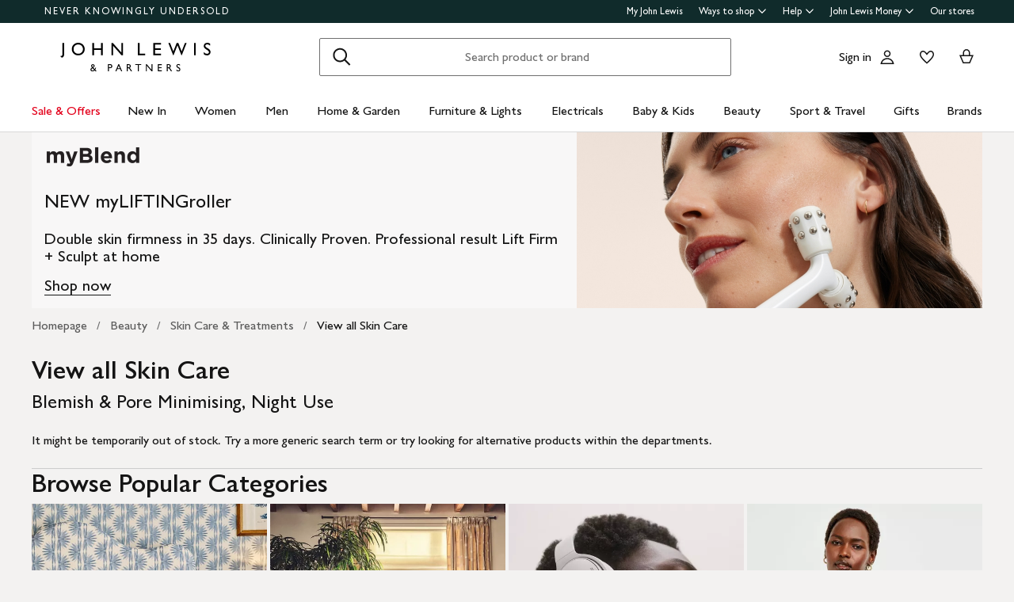

--- FILE ---
content_type: text/html; charset=utf-8
request_url: https://www.johnlewis.com/browse/beauty/skin-care-treatments/view-all-skin-care/blemish-pore-minimising/night-use/_/N-lpxqZ1yzsjojZlqy3
body_size: 41336
content:
<!DOCTYPE html><html lang="en"><head><meta charset="utf-8" data-next-head=""/><meta name="viewport" content="width=device-width" data-next-head=""/><title data-next-head="">View all Skin Care - Blemish &amp; Pore Minimising, Night Use | John Lewis &amp; Partners</title><meta name="description" content="Shop for View all Skin Care - Blemish &amp; Pore Minimising, Night Use at John Lewis &amp; Partners. Free standard delivery on orders above &amp;#163;70."/><meta property="og:site_name" content="John Lewis &amp; Partners"/><meta property="og:url" content="https://www.johnlewis.com/browse/beauty/skin-care-treatments/view-all-skin-care/blemish-pore-minimising/night-use/_/N-lpxqZ1yzsjojZlqy3"/><meta property="og:image" content="https://media.johnlewiscontent.com/i/JohnLewis/ogFeatureImage-johnLewisPartners-040918"/><meta property="og:image:type" content="image/png"/><meta property="og:type" content="website"/><meta property="og:locale" content="en_GB"/><meta property="og:title" content="View all Skin Care - Blemish &amp; Pore Minimising, Night Use | John Lewis &amp; Partners"/><meta property="og:description" content="Shop for View all Skin Care - Blemish &amp; Pore Minimising, Night Use at John Lewis &amp; Partners. Free standard delivery on orders above &amp;#163;70."/><link rel="manifest" href="/static/assets/favicon/manifest.json"/><meta http-equiv="X-UA-Compatible" content="IE=edge"/><meta name="theme-color" content="#ffffff"/><meta name="twitter:card" content="summary_large_image"/><meta name="twitter:site" content="@JLandPartners"/><meta name="apple-itunes-app" content="app-id=486502369, app-argument=m.johnlewis.com"/><meta name="mobile-web-app-capable" content="yes"/><link rel="shortcut icon" type="image/x-icon" href="https://www.johnlewis.com/static/assets/favicon/favicon.ico"/><link rel="icon" type="image/svg+xml" href="https://www.johnlewis.com/static/assets/favicon.svg"/><link rel="apple-touch-icon" href="https://www.johnlewis.com/static/assets/favicon/apple-touch-icon.png"/><link rel="canonical" href="https://www.johnlewis.com/browse/beauty/skin-care-treatments/view-all-skin-care/blemish-pore-minimising/night-use/_/N-lpxqZ1yzsjojZlqy3" data-next-head=""/><link rel="preconnect" href="https://media.johnlewiscontent.com"/><link rel="dns-prefetch" href="https://media.johnlewiscontent.com"/><link rel="preconnect" href="https://se.monetate.net"/><link rel="dns-prefetch" href="https://se.monetate.net"/><link rel="preload" href="https://www.johnlewis.com/static/core/fonts/GillSansNovaforJLVar.woff2" as="font" type="font/woff2" crossorigin="true"/><link rel="preload" href="/standard-plp/_next/static/css/411613da0d36eab9.css" as="style"/><link rel="preload" href="/standard-plp/_next/static/css/7093b3176cecc378.css" as="style"/><link rel="preload" href="/standard-plp/_next/static/css/0e04c4096083d476.css" as="style"/><script>window.__jlMetricsConfig = {"agentID":"284635895","applicationID":"278569429","appVersion":"2026-01-17T08:12:10.967Z"};</script><script type="text/javascript" src="https://www.johnlewis.com/browser-performance/newrelic.js"></script><script type="module" src="https://www.johnlewis.com/browser-performance/jl-init-metrics.1b85a6dd.js" data-assembly-source="browser-performance/jl-init-metrics" defer=""></script><link rel="stylesheet" href="https://www.johnlewis.com/static/core/css/jlp-styles-4.css"/><script type="text/javascript">var monetateT = new Date().getTime();</script><script type="text/javascript" src="//se.monetate.net/js/2/a-76ca7dd3/p/johnlewis.com/entry.js"></script><link rel="stylesheet" href="/standard-plp/_next/static/css/411613da0d36eab9.css" data-n-g=""/><link rel="stylesheet" href="/standard-plp/_next/static/css/7093b3176cecc378.css" data-n-p=""/><link rel="stylesheet" href="/standard-plp/_next/static/css/0e04c4096083d476.css" data-n-p=""/><noscript data-n-css=""></noscript><script defer="" nomodule="" src="/standard-plp/_next/static/chunks/polyfills-42372ed130431b0a.js"></script><script src="/standard-plp/_next/static/chunks/webpack-0ae4188c3c6b0da7.js" defer=""></script><script src="/standard-plp/_next/static/chunks/framework-0278aad5a5672c58.js" defer=""></script><script src="/standard-plp/_next/static/chunks/main-7291ee0466ff9bfe.js" defer=""></script><script src="/standard-plp/_next/static/chunks/pages/_app-1eccc42d9be83955.js" defer=""></script><script src="/standard-plp/_next/static/chunks/118-7aa321e433fcea83.js" defer=""></script><script src="/standard-plp/_next/static/chunks/pages/%5Btype%5D/%5B%5B...facetId%5D%5D-80adb08a9063151a.js" defer=""></script><script src="/standard-plp/_next/static/standard-plp-c5c1fb1c50e7a1f16e291caadb93ca2c8143398b/_buildManifest.js" defer=""></script><script src="/standard-plp/_next/static/standard-plp-c5c1fb1c50e7a1f16e291caadb93ca2c8143398b/_ssgManifest.js" defer=""></script><meta name="searchpilot-poc" content="success"/></head><body id="plp-root" class="john-lewis"><div id="page-root" data-component="standard-plp-ui"><div id="assembly-scaffold-header-header">
  <meta name="viewport" content="width=device-width, initial-scale=1"/>
  <link rel="stylesheet" href="https://www.johnlewis.com/header-ui-assets/static/scaffold-vendor.css"/>
  <link rel="stylesheet" href="https://www.johnlewis.com/header-ui-assets/static/scaffold.b7aab.css"/>
  
  <script type="application/ld+json">{
  "@context": "http://schema.org",
  "@type": "Organization",
  "name": "John Lewis & Partners",
  "url": "http://www.johnlewis.com",
  "sameAs": [
    "https://www.facebook.com/JohnLewisandPartners",
    "https://twitter.com/JLandPartners",
    "https://www.youtube.com/JohnLewisandPartners",
    "https://www.pinterest.co.uk/johnlewisandpartners",
    "https://www.instagram.com/JohnLewisandPartners",
    "https://www.linkedin.com/company/johnlewisandpartners"
  ],
  "logo": "https://www.johnlewis.com/static/assets/logo/john-lewis-logo.png",
  "contactPoint": [
    {
      "@type": "ContactPoint",
      "telephone": "+44-3456-100-329",
      "contactType": "customer service",
      "areaServed": "GB"
    },
    {
      "@type": "ContactPoint",
      "telephone": "+44-1698-54-54-54",
      "contactType": "customer service"
    },
    {
      "@type": "ContactPoint",
      "telephone": "+44-3301-230-106",
      "contactType": "technical support"
    }
  ]
}</script>
  <script type="application/ld+json">{
  "@context": "https://schema.org",
  "@type": "WebSite",
  "url": "https://www.johnlewis.com/",
  "potentialAction": {
    "@type": "SearchAction",
    "target": "https://www.johnlewis.com/search?search-term={search_term_string}",
    "query-input": "required name=search_term_string"
  }
}</script>
  
  <script>
    window.__PRELOADED_STATE__ = {"query":{"includeCoreCSS":"false","includeCoreJS":"false","includePolyfills":"false","stickySearchHeader":"true"},"stickySearchHeader":"true"}
  </script>
  <div id="minibasket"></div>
  <div data-assembly-source="browse-ui/header" id="root"><link rel="preload" as="image" href="https://www.johnlewis.com/header-ui-assets/static/images/john-lewis-partners-f6c40704.svg"/><div><div id="assembly-esi-experimentation-page-load-experiments-experimentation-esi">
    <div class="empty-experiences-document">
      <div data-testid="empty-esi-document" id="experimentation-esi"></div>
    </div>
  </div><header class="header-wrapper-siteWide--5d435"><div class="header-wrapper-headerContainer--0ea26"><ul class="link-list-list--b26ee skip-links-skip--60470"><li class="skip-link-skipLinkItem--3e6cf"><a class="skip-link-skipLink--05237" href="#main">Skip to main content</a></li><li class="skip-link-skipLinkItem--3e6cf"><a class="skip-link-skipLink--05237" href="#footer">Skip to footer</a></li></ul><div class="responsive-header-header--5d5e4" data-testid="header-wrapper"><div class="responsive-header-container--52138 responsive-header-peepHeader--1b8ca" data-testid="header-container"><div class="prenav-topBar--2efee" data-testid="header-top-bar"><div class="prenav-topLinks--5d671" data-testid="header-top-links"><span class="prenav-nkuContainer--0db47"><a href="/content/never-knowingly-undersold" class="prenav-nkuLink--01e88">NEVER KNOWINGLY UNDERSOLD</a></span><ul class="link-list-list--b26ee top-links-links--ec60c"><li class="prenav-link-headerLinksContainer--29564" data-testid="prenav-redesign-container"><a class="prenav-link-headerLinkItem--a1f5d prenav-link-headerLinkItem__prenav--6abe7 prenav-link-underlinedHeaderLinkItem--6abd4 prenav-link-underlinedHeaderLinkItem__prenav--81276" href="/our-services/my-john-lewis" tabindex="0">My John Lewis</a></li><li class="prenav-link-headerLinksContainer--29564" data-testid="prenav-redesign-container"><a class="prenav-link-headerLinkItem--a1f5d prenav-link-headerLinkItem__prenav--6abe7" href="#" tabindex="0" aria-haspopup="true" aria-expanded="false" aria-controls="prenav-menu">Ways to shop<svg aria-hidden="true" class="BaseIcon-module-icon--0cd6d prenav-link-menuChevronIcon--edeaa" data-jlds="true" height="16" role="img" viewBox="0 0 16 16" width="16" xmlns="http://www.w3.org/2000/svg"><path clip-rule="evenodd" d="M2 6.06061L7.46973 11.5303L8.00006 12.0607L8.53039 11.5303L14 6.06073L14 3.93941L8.00006 9.93935L2 3.93929L2 6.06061Z" fill-rule="evenodd"></path></svg></a></li><li class="prenav-link-headerLinksContainer--29564" data-testid="prenav-redesign-container"><a class="prenav-link-headerLinkItem--a1f5d prenav-link-headerLinkItem__prenav--6abe7" href="#" tabindex="0" aria-haspopup="true" aria-expanded="false" aria-controls="prenav-menu">Help<svg aria-hidden="true" class="BaseIcon-module-icon--0cd6d prenav-link-menuChevronIcon--edeaa" data-jlds="true" height="16" role="img" viewBox="0 0 16 16" width="16" xmlns="http://www.w3.org/2000/svg"><path clip-rule="evenodd" d="M2 6.06061L7.46973 11.5303L8.00006 12.0607L8.53039 11.5303L14 6.06073L14 3.93941L8.00006 9.93935L2 3.93929L2 6.06061Z" fill-rule="evenodd"></path></svg></a></li><li class="prenav-link-headerLinksContainer--29564" data-testid="prenav-redesign-container"><a class="prenav-link-headerLinkItem--a1f5d prenav-link-headerLinkItem__prenav--6abe7" href="#" tabindex="0" aria-haspopup="true" aria-expanded="false" aria-controls="prenav-menu">John Lewis Money<svg aria-hidden="true" class="BaseIcon-module-icon--0cd6d prenav-link-menuChevronIcon--edeaa" data-jlds="true" height="16" role="img" viewBox="0 0 16 16" width="16" xmlns="http://www.w3.org/2000/svg"><path clip-rule="evenodd" d="M2 6.06061L7.46973 11.5303L8.00006 12.0607L8.53039 11.5303L14 6.06073L14 3.93941L8.00006 9.93935L2 3.93929L2 6.06061Z" fill-rule="evenodd"></path></svg></a></li><li class="prenav-link-headerLinksContainer--29564" data-testid="prenav-redesign-container"><a class="prenav-link-headerLinkItem--a1f5d prenav-link-headerLinkItem__prenav--6abe7 prenav-link-underlinedHeaderLinkItem--6abd4 prenav-link-underlinedHeaderLinkItem__prenav--81276" href="/our-shops" tabindex="0">Our stores</a></li></ul></div></div><div class="responsive-header-logoRow--ddc50" data-testid="header-logo-row"><div class="logo-container--2ea3f" data-testid="logo-container"><a href="/"><img src="https://www.johnlewis.com/header-ui-assets/static/images/john-lewis-partners-f6c40704.svg" alt="John Lewis &amp; Partners Home" class="logo-logo--5b465"/></a></div><div class="responsive-header-search--ed6f8" id="mobile-search" data-testid="mobile-search"><div class="search-form--4e760" data-search-form="true" id="search-container"><form data-testid="search-form" name="search-form" class="search-form--4e760" action="/search"><label for="mobileSearch" class="search-visuallyHidden--5e62b">Search</label><div class="search-input-searchInputContainer--9a2a2" data-testid="search-input-container"><div class="search-input-searchContainer--503ec" data-testid="search-container"><div class="search-input-glassIconContainer--2cd0b"><button data-jlds="true" aria-disabled="false" class="Button-module-c-button--d7ee6 Button-module-c-button--primary--0d006 search-input-searchBarButton--9839b" type="submit"><svg aria-hidden="true" class="BaseIcon-module-icon--0cd6d search-input-invertedIcon--989dc" data-jlds="true" height="32" role="img" viewBox="0 0 32 32" width="32" xmlns="http://www.w3.org/2000/svg"><path clip-rule="evenodd" d="M19.7434 20.5321C18.2306 21.7378 16.314 22.4583 14.2292 22.4583C9.33915 22.4583 5.375 18.4942 5.375 13.6042C5.375 8.71415 9.33915 4.75 14.2292 4.75C19.1192 4.75 23.0833 8.71415 23.0833 13.6042C23.0833 15.6888 22.3629 17.6051 21.1575 19.1178L27.3325 25.2928L25.9183 26.707L19.7434 20.5321ZM21.0833 13.6042C21.0833 17.3896 18.0146 20.4583 14.2292 20.4583C10.4437 20.4583 7.375 17.3896 7.375 13.6042C7.375 9.81872 10.4437 6.75 14.2292 6.75C18.0146 6.75 21.0833 9.81872 21.0833 13.6042Z" fill-rule="evenodd"></path></svg><span class="search-input-visuallyHidden--0cebc">Search</span></button></div><input type="text" id="mobileSearch" label="Search" placeholder="Search product or brand" maxlength="150" autocomplete="off" class="search-input-searchInput--1dbfe" name="search-term" value=""/><div class="search-input-closeIconContainer--302eb"><button data-jlds="true" aria-disabled="false" class="Button-module-c-button--d7ee6 Button-module-c-button--primary--0d006 search-input-searchBarButton--9839b search-input-hide--1a570" type="reset"><svg aria-hidden="true" class="BaseIcon-module-icon--0cd6d search-input-invertedIcon--989dc" data-jlds="true" height="32" role="img" viewBox="0 0 32 32" width="32" xmlns="http://www.w3.org/2000/svg"><path clip-rule="evenodd" d="M14.5859 16.0001L7.29297 8.70718L8.70718 7.29297L16.0001 14.5859L23.293 7.29297L24.7072 8.70718L17.4143 16.0001L24.7072 23.293L23.293 24.7072L16.0001 17.4143L8.70718 24.7072L7.29297 23.293L14.5859 16.0001Z" fill-rule="evenodd"></path></svg><span class="search-input-visuallyHidden--0cebc">Clear</span></button></div></div></div></form><button data-testid="close-expanded-search-desktop" class="typeahead-overlay-bpCloseButton--4d2f0 typeahead-overlay-bpCloseButton__hidden--6472c typeahead-overlay-bpCloseButton__desktop--6c9e8"><svg aria-hidden="true" class="BaseIcon-module-icon--0cd6d typeahead-overlay-closeIcon--52415" data-jlds="true" height="24" role="img" viewBox="0 0 24 24" width="24" xmlns="http://www.w3.org/2000/svg"><path clip-rule="evenodd" d="M10.9384 11.9991L4.96875 6.02941L6.02941 4.96875L11.9991 10.9384L17.9687 4.96875L19.0294 6.02941L13.0597 11.9991L19.0294 17.9687L17.9687 19.0294L11.9991 13.0597L6.02941 19.0294L4.96875 17.9687L10.9384 11.9991Z" fill-rule="evenodd"></path></svg><span>Close</span></button></div><div class="search-typeaheadResults--27724 search-typeaheadResults__hidden--1da9a"></div></div><div class="responsive-header-buttonContainer--1c8ce"><div class="responsive-header-overlayButtons--9a1d9"><ul><li class="responsive-header-backButton--56f98"><button data-testid="typeahead-back-button" class="typeahead-overlay-backButton--d8c82"><svg aria-hidden="true" class="BaseIcon-module-icon--0cd6d typeahead-overlay-backIcon--aff9a" data-jlds="true" height="24" role="img" viewBox="0 0 24 24" width="24" xmlns="http://www.w3.org/2000/svg"><path d="M11.4385 4H13.5599L6.30985 11.25H19.5V12.75H6.31169L13.5617 20H11.4404L3.43945 11.9991L11.4385 4Z"></path></svg><span>Back</span></button></li><li><button data-testid="close-expanded-search-mobile" class="typeahead-overlay-bpCloseButton--4d2f0 typeahead-overlay-bpCloseButton__hidden--6472c typeahead-overlay-bpCloseButton__mobile--96cff"><svg aria-hidden="true" class="BaseIcon-module-icon--0cd6d typeahead-overlay-closeIcon--52415" data-jlds="true" height="24" role="img" viewBox="0 0 24 24" width="24" xmlns="http://www.w3.org/2000/svg"><path clip-rule="evenodd" d="M10.9384 11.9991L4.96875 6.02941L6.02941 4.96875L11.9991 10.9384L17.9687 4.96875L19.0294 6.02941L13.0597 11.9991L19.0294 17.9687L17.9687 19.0294L11.9991 13.0597L6.02941 19.0294L4.96875 17.9687L10.9384 11.9991Z" fill-rule="evenodd"></path></svg><span>Close</span></button></li></ul></div><nav data-testid="user-tools-nav" class="user-tools-nav--2cae4"><ul class="user-tools-navList--36f40"><li class="user-tools-navListItem--35c8e user-tools-storeFinder--0f211"><a class="store-finder-icon-link--f2e03" href="/our-shops" data-test="store-finder-anchor" data-testid="store-finder-anchor" aria-label="Store finder"><svg aria-hidden="false" class="BaseIcon-module-icon--0cd6d store-finder-icon-icon--1ba23" data-jlds="true" height="24" role="img" viewBox="0 0 24 24" width="24" xmlns="http://www.w3.org/2000/svg"><title>Store Finder</title><path d="M12 7.5C12.8284 7.5 13.5 6.82843 13.5 6C13.5 5.17157 12.8284 4.5 12 4.5C11.1716 4.5 10.5 5.17157 10.5 6C10.5 6.82843 11.1716 7.5 12 7.5Z"></path><path clip-rule="evenodd" d="M21 6H16.482C16.4939 5.89048 16.5 5.78323 16.5 5.67857C16.5 2.78571 13.9286 1.5 12 1.5C10.0714 1.5 7.5 2.78571 7.5 5.67857C7.5 5.78323 7.50614 5.89048 7.51799 6H3V20.4H21V6ZM10.9771 11.9729C11.3532 12.4023 11.7055 12.7769 12 13.0714C12.2945 12.7769 12.6468 12.4023 13.0229 11.9729C14.1066 10.7354 15.3877 9.04263 16.0512 7.5H19.5V18.9H16.5V13.1992H7.5V18.9H4.5V7.5H7.94881C8.6123 9.04263 9.89337 10.7354 10.9771 11.9729ZM12 10.8633C12.5175 10.2649 13.076 9.5626 13.5742 8.83385C14.0112 8.19454 14.3813 7.56448 14.6375 6.98903C14.9014 6.39615 15 5.95938 15 5.67857C15 4.73725 14.6057 4.11614 14.056 3.69139C13.461 3.23156 12.667 3 12 3C11.333 3 10.539 3.23156 9.94396 3.69139C9.39428 4.11614 9 4.73725 9 5.67857C9 5.95938 9.09857 6.39615 9.36252 6.98903C9.61871 7.56448 9.98879 8.19454 10.4258 8.83385C10.924 9.5626 11.4825 10.2649 12 10.8633ZM11.25 18.8992V14.6992H9V18.8992H11.25ZM15 18.8992H12.75V14.6992H15V18.8992Z" fill-rule="evenodd"></path></svg><span class="store-finder-icon-label--cbe69" data-testid="store-finder-icon-label">Stores</span></a></li><li class="user-tools-navListItem--35c8e"><div class="account-links-container--6b10e"><div class="account-links-signIn--77bfe account-links-desktop--277a1" data-testid="account-sign-in-url"><a href="/sign-in">Sign in</a></div><a href="/my-account" data-test="account-button" data-testid="account-button" class="account-button-container--4be25" aria-label="Go to your account"><svg aria-hidden="true" class="BaseIcon-module-icon--0cd6d account-button-icon--0bd7a" data-jlds="true" data-testid="account-button-icon" height="24" role="img" viewBox="0 0 24 24" width="24" xmlns="http://www.w3.org/2000/svg"><path clip-rule="evenodd" d="M16.2501 7.75013C16.2501 10.0974 14.3473 12.0003 12 12.0003C9.6528 12.0003 7.75 10.0974 7.75 7.75013C7.75 5.40285 9.6528 3.5 12 3.5C14.3473 3.5 16.2501 5.40285 16.2501 7.75013ZM14.7501 7.75013C14.7501 9.26902 13.5188 10.5003 12 10.5003C10.4813 10.5003 9.25 9.26902 9.25 7.75013C9.25 6.23124 10.4813 5 12 5C13.5188 5 14.7501 6.23124 14.7501 7.75013Z" fill-rule="evenodd"></path><path clip-rule="evenodd" d="M20.2385 19.5017C20.3689 19.986 20.4574 20.4874 20.5 21.0017H3.5C3.54259 20.4874 3.63112 19.986 3.76151 19.5017C4.73714 15.8779 8.05594 13.21 12 13.21C15.9441 13.21 19.2629 15.8779 20.2385 19.5017ZM12 14.71C15.11 14.71 17.7446 16.7205 18.6724 19.5017H5.32757C6.25544 16.7205 8.88997 14.71 12 14.71Z" fill-rule="evenodd"></path></svg><span class="account-button-label--56115">Account</span></a><a href="https://account.johnlewis.com/wish-list" class="account-links-link--7421b account-links-desktop--277a1" data-test="wishlist-button" data-testid="wishlist-button" aria-label="View your wishlist"><svg aria-hidden="true" class="BaseIcon-module-icon--0cd6d account-links-icon--f0326" data-jlds="true" height="24" role="img" viewBox="0 0 24 24" width="24" xmlns="http://www.w3.org/2000/svg"><path clip-rule="evenodd" d="M11.9991 9.67459L10.8236 8.19181C10.2777 7.50318 9.79598 6.91572 9.26357 6.45076C8.73491 5.98908 8.19089 5.67848 7.67228 5.55469C6.84353 5.36754 5.88225 5.67967 5.26677 6.37691C4.72892 7.00611 4.46455 7.97207 4.50374 9.0509C4.53859 9.71357 4.92028 10.6642 5.70066 11.8429C6.45764 12.9862 7.47588 14.1766 8.5338 15.2803C9.58634 16.3785 10.6484 17.3602 11.4719 18.0861C11.6639 18.2554 11.8425 18.4104 12.0044 18.5492C12.8589 17.8138 14.1711 16.637 15.474 15.2768C16.5308 14.1735 17.5476 12.9844 18.3029 11.8422C19.0843 10.6605 19.4636 9.70905 19.4946 9.04745C19.5427 7.97205 19.2742 7.01001 18.7291 6.37432C18.1193 5.67504 17.1606 5.36531 16.3239 5.55513C15.7936 5.6797 15.2629 5.98107 14.7446 6.4419C14.2018 6.92458 13.7123 7.51345 13.1745 8.19181L11.9991 9.67459ZM15.9864 4.09359C17.3854 3.77385 18.9044 4.28955 19.8637 5.39315C20.7332 6.40392 21.0529 7.786 20.993 9.11651C20.798 13.312 12.7675 19.8825 12.0491 20.4703C12.0311 20.4851 12.0176 20.4961 12.0091 20.5032C11.6493 20.2247 3.215 13.4174 3.00514 9.11651C2.95517 7.79631 3.26496 6.40392 4.13438 5.39315C5.09373 4.29987 6.6127 3.77385 8.01176 4.09359C8.8412 4.28955 9.60068 4.75368 10.2502 5.32095C10.5203 5.55682 10.7749 5.8141 11.0189 6.08312C11.3617 6.46111 11.6838 6.86231 11.9991 7.25999C12.3149 6.86152 12.6377 6.46305 12.9813 6.08526C13.2247 5.81766 13.4785 5.56044 13.7479 5.32095C14.3974 4.74337 15.1469 4.28955 15.9864 4.09359Z" fill-rule="evenodd"></path></svg></a></div></li><li class="user-tools-navListItem--35c8e"><a id="minibasket-icon-anchor" class="basket-link--13291" href="/basket" data-test="basket-anchor" data-testid="basket-anchor" aria-label="View your basket"><span data-test="basket-amount" data-testid="basket-amount" class="basket-amount-visuallyHidden--aeac0">0</span><span class="basket-amount-visuallyHidden--aeac0">items in Basket</span><svg aria-hidden="true" class="BaseIcon-module-icon--0cd6d basket-icon--af88c" data-jlds="true" height="24" role="img" viewBox="0 0 24 24" width="24" xmlns="http://www.w3.org/2000/svg"><path clip-rule="evenodd" d="m7.5 9.50003h-4.5l4.49198 10.49997h8.98392l4.5241-10.49997h-4.5v-2.90005c-.0448-2.54845-2.0428-4.59998-4.5-4.59998s-4.45441 2.05155-4.49923 4.59998l-.00077.08756zm7.5-2.81249c0-1.8187-1.4003-3.18754-3-3.18754s-3 1.36879-3 3.1875v2.81253h6zm-6.51823 11.81246-3.20856-7.5h13.44719l-3.2315 7.5z" fill-rule="evenodd"></path></svg><span class="user-tools-navListItemLabel--4c748" data-testid="basket-icon-label">Basket</span></a></li><li class="user-tools-navListItem--35c8e user-tools-menu--73199" data-testid="menu-icon"><a href="/menu" class="user-tools-navListItemLink--12bbd" data-testid="nav-link--menu" role="button" aria-expanded="false" aria-controls="main-navigation-menu"><span class="user-tools-visuallyHidden--4fc06">Menu</span><svg aria-hidden="false" class="BaseIcon-module-icon--0cd6d user-tools-icon--98592" data-jlds="true" data-testid="nav-menu-icon" height="24" role="img" viewBox="0 0 24 24" width="24" xmlns="http://www.w3.org/2000/svg"><title>Open Menu</title><path clip-rule="evenodd" d="M21 5.75H3V4.25H21V5.75ZM21 12.7402H3V11.2402H21V12.7402ZM21 19.75H3V18.25H21V19.75Z" fill-rule="evenodd"></path></svg><span class="user-tools-navListItemLabel--4c748" data-testid="nav-menu-label">Menu</span></a></li></ul></nav></div></div><div class="typeahead-overlay-bpTransparentOverlay--40e13 typeahead-overlay-bpTransparentOverlay__hidden--4da14" data-testid="search-transparent-overlay"></div><div class="typeahead-overlay-bpOverlay--875af typeahead-overlay-bpOverlay__hidden--179aa typeahead-overlay-bpOverlay__white--27df5" data-testid="search-bp-overlay"></div><hr data-testid="typeahead-separator" class="responsive-header-typeaheadSeparator--5707d responsive-header-typeaheadSeparator__hidden--9ad83 responsive-header-typeaheadSeparator__hidden__doTransition--2e68c"/></div></div></div><nav class="DesktopMenu-desktopMenu--816da" data-testid="navigation-menu"><ul class="DesktopMenu-desktopMenuList--bafa5" data-testid="navigation-menu-list"><li class="DesktopMenuItem-desktopMenuItem--75bbf" data-testid="nav-sale-&amp;-offers"><a class="DesktopMenuItem-desktopMenuItemLink--e53bb DesktopMenuItem-offersLabel--910e4" href="/special-offers/c50000110" id="desktop-menu-item-sale-&amp;-offers">Sale &amp; Offers</a></li><li class="DesktopMenuItem-desktopMenuItem--75bbf" data-testid="nav-new-in"><a class="DesktopMenuItem-desktopMenuItemLink--e53bb" href="/new-in/c300000007497" id="desktop-menu-item-new-in">New In</a></li><li class="DesktopMenuItem-desktopMenuItem--75bbf" data-testid="nav-women"><a class="DesktopMenuItem-desktopMenuItemLink--e53bb" href="/women/c50000298" id="desktop-menu-item-women">Women</a></li><li class="DesktopMenuItem-desktopMenuItem--75bbf" data-testid="nav-men"><a class="DesktopMenuItem-desktopMenuItemLink--e53bb" href="/men/c50000300" id="desktop-menu-item-men">Men</a></li><li class="DesktopMenuItem-desktopMenuItem--75bbf" data-testid="nav-home-&amp;-garden"><a class="DesktopMenuItem-desktopMenuItemLink--e53bb" href="/home-garden/c500006" id="desktop-menu-item-home-&amp;-garden">Home &amp; Garden</a></li><li class="DesktopMenuItem-desktopMenuItem--75bbf" data-testid="nav-furniture-&amp;-lights"><a class="DesktopMenuItem-desktopMenuItemLink--e53bb" href="/furniture-lights/c9780211221" id="desktop-menu-item-furniture-&amp;-lights">Furniture &amp; Lights</a></li><li class="DesktopMenuItem-desktopMenuItem--75bbf" data-testid="nav-electricals"><a class="DesktopMenuItem-desktopMenuItemLink--e53bb" href="/electricals/c500001" id="desktop-menu-item-electricals">Electricals</a></li><li class="DesktopMenuItem-desktopMenuItem--75bbf" data-testid="nav-baby-&amp;-kids"><a class="DesktopMenuItem-desktopMenuItemLink--e53bb" href="/baby-child/c5000010" id="desktop-menu-item-baby-&amp;-kids">Baby &amp; Kids</a></li><li class="DesktopMenuItem-desktopMenuItem--75bbf" data-testid="nav-beauty"><a class="DesktopMenuItem-desktopMenuItemLink--e53bb" href="/beauty/c50000296" id="desktop-menu-item-beauty">Beauty</a></li><li class="DesktopMenuItem-desktopMenuItem--75bbf" data-testid="nav-sport-&amp;-travel"><a class="DesktopMenuItem-desktopMenuItemLink--e53bb" href="/sport-leisure/c5000011" id="desktop-menu-item-sport-&amp;-travel">Sport &amp; Travel</a></li><li class="DesktopMenuItem-desktopMenuItem--75bbf" data-testid="nav-gifts"><a class="DesktopMenuItem-desktopMenuItemLink--e53bb" href="/gifts/c500009" id="desktop-menu-item-gifts">Gifts</a></li><li class="DesktopMenuItem-desktopMenuItem--75bbf" data-testid="nav-brands-"><a class="DesktopMenuItem-desktopMenuItemLink--e53bb" href="/brands/c70000340036" id="desktop-menu-item-brands-">Brands </a></li></ul><div class="DesktopMenu-desktopMenuOverlay--6a716" data-testid="desktop-menu-overlay"></div></nav></header></div></div>
  
  
  

  <script defer="" src="https://www.johnlewis.com/auth/config.js"></script>
         <script defer="" src="https://www.johnlewis.com/auth/auth.js"></script>

  <script defer="" src="https://www.johnlewis.com/header-ui-assets/static/scaffold-vendor.d6192.js"></script>
  <script defer="" src="https://www.johnlewis.com/header-ui-assets/static/scaffold.c811f.js"></script>

  
  
  
</div><div id="__next"><main id="main" tabindex="-1" data-testid="component-plp"><aside aria-label="Banner Ad" data-testid="banner-container" class="Banner_banner__2gTcR"><div class="Banner_container__4x5h3 Banner_adtechbanners__r90LC"><div id="assembly-esi-online-adverts-banner-browse-esiadtechbanner"><script id="__ONLINE_ADS_BANNER_DATA__" type="application/json">{"associatedAdvertId":"shotgun_DvZpYB8b9p5Bd5uYp0V4zvxjHyQKCwoJMTE0MTk4MDU5EgIIARoMCKT6x8sGEK38z8QBIgIIAQ==","bannerCampaignName":"myLIFTINGroller","logoUrl":"https://eu3.flavedo.io/citrus/758845d7-f150-4b4a-9988-3c0aeb894c9d","logoAltText":"myBlend brand logo ","title":"NEW myLIFTINGroller ","description":"Double skin firmness in 35 days. Clinically Proven. Professional result Lift Firm + Sculpt at home ","url":"https://www.johnlewis.com/myblend-myliftingroller/p114572097#intcmp=ca_myLIFTINGroller","ctaText":"Shop now","desktopImageUrl":"https://eu3.flavedo.io/citrus/e629bb57-1f2b-4b54-bdbc-be327a716191","tabletImageUrl":"https://eu3.flavedo.io/citrus/9a68e812-9888-4f98-8f06-82a3c960535f","mobileImageUrl":"https://eu3.flavedo.io/citrus/a62e670d-e617-4dbe-a457-abc8292850e4","imageAltText":"Lift. Firm. Sculpt. Powered by mirco-current and vibration technology, myLIFTINGroller visibly firms skin from the first use. ","backgroundColor":"F8F7F7","textColor":"141414","esiType":"browse"}</script><meta name="esi-render-time" content="1768732452421"/><style nonce="a8425a7eb64648be4f04555a6805b270">@keyframes Vlcbuc60HSiafOA9WQTo{0%{-webkit-clip-path:polygon(50% 50%, 0 0, 50% 0%, 50% 0%, 50% 0%, 50% 0%, 50% 0%);clip-path:polygon(50% 50%, 0 0, 50% 0%, 50% 0%, 50% 0%, 50% 0%, 50% 0%)}12.5%{-webkit-clip-path:polygon(50% 50%, 0 0, 50% 0%, 100% 0%, 100% 0%, 100% 0%, 100% 0%);clip-path:polygon(50% 50%, 0 0, 50% 0%, 100% 0%, 100% 0%, 100% 0%, 100% 0%)}25%{-webkit-clip-path:polygon(50% 50%, 0 0, 50% 0%, 100% 0%, 100% 100%, 100% 100%, 100% 100%);clip-path:polygon(50% 50%, 0 0, 50% 0%, 100% 0%, 100% 100%, 100% 100%, 100% 100%)}50%{-webkit-clip-path:polygon(50% 50%, 0 0, 50% 0%, 100% 0%, 100% 100%, 50% 100%, 0% 100%);clip-path:polygon(50% 50%, 0 0, 50% 0%, 100% 0%, 100% 100%, 50% 100%, 0% 100%)}62.5%{-webkit-clip-path:polygon(50% 50%, 100% 0, 100% 0%, 100% 0%, 100% 100%, 50% 100%, 0% 100%);clip-path:polygon(50% 50%, 100% 0, 100% 0%, 100% 0%, 100% 100%, 50% 100%, 0% 100%)}75%{-webkit-clip-path:polygon(50% 50%, 100% 100%, 100% 100%, 100% 100%, 100% 100%, 50% 100%, 0% 100%);clip-path:polygon(50% 50%, 100% 100%, 100% 100%, 100% 100%, 100% 100%, 50% 100%, 0% 100%)}100%{-webkit-clip-path:polygon(50% 50%, 50% 100%, 50% 100%, 50% 100%, 50% 100%, 50% 100%, 0% 100%);clip-path:polygon(50% 50%, 50% 100%, 50% 100%, 50% 100%, 50% 100%, 50% 100%, 0% 100%)}}@keyframes HEKzRaqJLUnLFdQjfPxC{0%{transform:scaleY(1) rotate(0deg)}49.99%{transform:scaleY(1) rotate(135deg)}50%{transform:scaleY(-1) rotate(0deg)}100%{transform:scaleY(-1) rotate(-135deg)}}@keyframes kj18NgKqPdbKCbQb0dDM{0%{opacity:0}33%{opacity:0}100%{opacity:1}}.FvGk9NA9X_SgOvZCKwIO{border-color:var(--theme-loading-spinner-colour-default, #5b5b5b);border-style:var(--theme-loading-spinner-style, solid);border-left-color:rgba(0,0,0,0);border-radius:50%;animation:Vlcbuc60HSiafOA9WQTo 750ms infinite linear alternate,HEKzRaqJLUnLFdQjfPxC 1500ms infinite linear,kj18NgKqPdbKCbQb0dDM 750ms linear}.mUtwHO2aGkUmamZIpcb1{height:16px;width:16px;border-width:1.5px}.NlOO25e4yN3zEtgexQXc{height:24px;width:24px;border-width:2px}._L94HSjo1pzwfvMIxrK2{height:32px;width:32px;border-width:2px}.uJGoysjOxWCUO0v6YZkf{height:48px;width:48px;border-width:2px}.Euma4d50pceItNGJprYg{border-color:var(--theme-loading-spinner-colour-inverse, #ffffff)}
.cDZ5sVvtuto0KyhIdTwT{position:absolute;width:1px;height:1px;padding:0;margin:-1px;overflow:hidden;clip:rect(0, 0, 0, 0);border:0;text-indent:-9999px}
.fXxjIHWWgx8s2B32lluy{background-color:rgba(0,0,0,0);border:none;color:#141414;cursor:pointer;font-family:inherit;padding:0;position:relative;text-decoration:none;display:inline-flex;justify-content:center;align-items:center;text-align:center;border-radius:2px;color:var(--heading-xs-color, #141414);font-family:var(--heading-xs-font-family, GillSansforJL, Gill Sans, Gill Sans MT, GillSansMTStd-Medium, Avenir, Corbel, Arial, Helvetica, sans-serif);font-size:var(--heading-xs-font-size, font-size-heading-extra-small);font-weight:var(--heading-xs-font-weight, 600);line-height:var(--heading-xs-line-height, 22px);letter-spacing:var(--heading-xs-letter-spacing, normal);margin-top:var(--heading-xs-margin-top, 0);text-transform:var(--heading-xs-text-transform, none);line-height:20px;transition:border-radius .12s linear,background-color .12s linear,border-color .12s linear,box-shadow .12s linear,color .12s linear}@supports selector(:focus-visible){.fXxjIHWWgx8s2B32lluy:focus-visible{outline:3px solid #2989ff;outline-offset:2px}}.fXxjIHWWgx8s2B32lluy.XDCRYnyxXnhBAepquFwF{cursor:default;pointer-events:none;touch-action:none}.FFq3NHWSc4HHKCH6jfNN,.xpI_tVHPeL4VnlYnrafJ{margin-bottom:16px;min-width:80px;padding:14px 24px;width:100%}.brHpYoBIqWC4qoFMeLjj{width:auto}.brHpYoBIqWC4qoFMeLjj+.brHpYoBIqWC4qoFMeLjj{margin-left:16px}@media only screen and (min-width: 0px)and (max-width: 767px){.BwB9diFLF6OjKeL1xJ5A{min-width:64px;font-size:16px;padding-top:9px;padding-bottom:11px;width:auto}}.d_hGpYWQBC0uJOcbYxVh .hidden{visibility:hidden}.FFq3NHWSc4HHKCH6jfNN{padding-left:12px;padding-right:12px;background-color:var(--theme-interactive-primary-button-variant-1-background-color-default, #141414);color:var(--theme-interactive-primary-button-variant-1-text-color-default, #ffffff);border-color:var(--theme-interactive-primary-button-variant-1-border-color-default, transparent);border-radius:var(--theme-interactive-primary-button-variant-1-border-radius-default, 2px);border-style:var(--theme-interactive-primary-button-variant-1-border-style-default, none);border-width:var(--theme-interactive-primary-button-variant-1-border-width-default, 0)}.FFq3NHWSc4HHKCH6jfNN.bJ71x8UyTxiWXWZi4FSQ{background-color:#fff;color:#141414}@media(hover: hover)and (min-width: 768px){.FFq3NHWSc4HHKCH6jfNN:hover{background-color:var(--theme-interactive-primary-button-variant-1-background-color-hover, #5a554e);color:var(--theme-interactive-primary-button-variant-1-text-color-hover, #ffffff);border-color:var(--theme-interactive-primary-button-variant-1-border-color-hover, transparent);border-radius:var(--theme-interactive-primary-button-variant-1-border-radius-hover, 4px);border-style:var(--theme-interactive-primary-button-variant-1-border-style-hover, none);border-width:var(--theme-interactive-primary-button-variant-1-border-width-hover, 0)}.FFq3NHWSc4HHKCH6jfNN:active{transition-duration:0s;background-color:var(--theme-interactive-primary-button-variant-1-background-color-pressed, #5a554e);color:var(--theme-interactive-primary-button-variant-1-text-color-pressed, #ffffff);border-color:var(--theme-interactive-primary-button-variant-1-border-color-pressed, transparent);border-radius:var(--theme-interactive-primary-button-variant-1-border-radius-pressed, 4px);border-style:var(--theme-interactive-primary-button-variant-1-border-style-pressed, none);border-width:var(--theme-interactive-primary-button-variant-1-border-width-pressed, 0)}}.FFq3NHWSc4HHKCH6jfNN>svg{fill:var(--theme-interactive-primary-button-variant-1-loading-icon-color-submitting, #ffffff)}.FFq3NHWSc4HHKCH6jfNN.TTE1yvj6dprtPA1qEh3C{background-color:var(--theme-interactive-primary-button-variant-2-background-color-default, #cc1426);color:var(--theme-interactive-primary-button-variant-2-text-color-default, #ffffff);border-color:var(--theme-interactive-primary-button-variant-2-border-color-default, transparent);border-radius:var(--theme-interactive-primary-button-variant-2-border-radius-default, 2px);border-style:var(--theme-interactive-primary-button-variant-2-border-style-default, none);border-width:var(--theme-interactive-primary-button-variant-2-border-width-default, 0)}@media(hover: hover)and (min-width: 768px){.FFq3NHWSc4HHKCH6jfNN.TTE1yvj6dprtPA1qEh3C:hover{background-color:var(--theme-interactive-primary-button-variant-2-background-color-hover, #b00015);color:var(--theme-interactive-primary-button-variant-2-text-color-hover, #ffffff);border-color:var(--theme-interactive-primary-button-variant-2-border-color-hover, transparent);border-radius:var(--theme-interactive-primary-button-variant-2-border-radius-hover, 4px);border-style:var(--theme-interactive-primary-button-variant-2-border-style-hover, none);border-width:var(--theme-interactive-primary-button-variant-2-border-width-hover, 0)}.FFq3NHWSc4HHKCH6jfNN.TTE1yvj6dprtPA1qEh3C:active{transition-duration:0s;background-color:var(--theme-interactive-primary-button-variant-2-background-color-pressed, #b00015);color:var(--theme-interactive-primary-button-variant-2-text-color-pressed, #ffffff);border-color:var(--theme-interactive-primary-button-variant-2-border-color-pressed, transparent);border-radius:var(--theme-interactive-primary-button-variant-2-border-radius-pressed, 4px);border-style:var(--theme-interactive-primary-button-variant-2-border-style-pressed, none);border-width:var(--theme-interactive-primary-button-variant-2-border-width-pressed, 0)}}.FFq3NHWSc4HHKCH6jfNN.TTE1yvj6dprtPA1qEh3C.d_hGpYWQBC0uJOcbYxVh{background-color:var(--theme-interactive-primary-button-variant-2-background-color-submitting, #b00015);color:var(--theme-interactive-primary-button-variant-2-text-color-submitting, #ffffff);border-color:var(--theme-interactive-primary-button-variant-2-border-color-submitting, transparent);border-radius:var(--theme-interactive-primary-button-variant-2-border-radius-submitting, 4px);border-style:var(--theme-interactive-primary-button-variant-2-border-style-submitting, none);border-width:var(--theme-interactive-primary-button-variant-2-border-width-submitting, 0)}.FFq3NHWSc4HHKCH6jfNN.TTE1yvj6dprtPA1qEh3C.d_hGpYWQBC0uJOcbYxVh>div{position:absolute;margin-top:2px;border-color:var(--theme-interactive-primary-button-variant-2-loading-icon-color-default, #ffffff)}.FFq3NHWSc4HHKCH6jfNN.TTE1yvj6dprtPA1qEh3C>svg{fill:var(--theme-interactive-primary-button-variant-2-loading-icon-color-submitting, #ffffff)}.FFq3NHWSc4HHKCH6jfNN.d_hGpYWQBC0uJOcbYxVh{background-color:var(--theme-interactive-primary-button-variant-1-background-color-submitting, #5a554e);color:var(--theme-interactive-primary-button-variant-1-text-color-submitting, #ffffff);border-color:var(--theme-interactive-primary-button-variant-1-border-color-submitting, transparent);border-radius:var(--theme-interactive-primary-button-variant-1-border-radius-submitting, 4px);border-style:var(--theme-interactive-primary-button-variant-1-border-style-submitting, none);border-width:var(--theme-interactive-primary-button-variant-1-border-width-submitting, 0)}.FFq3NHWSc4HHKCH6jfNN.d_hGpYWQBC0uJOcbYxVh>div{position:absolute;margin-top:2px;border-color:var(--theme-interactive-primary-button-variant-1-loading-icon-color-default, #ffffff)}.FFq3NHWSc4HHKCH6jfNN.XDCRYnyxXnhBAepquFwF{background-color:var(--theme-interactive-primary-button-variant-1-background-color-disabled, #cccccc);color:var(--theme-interactive-primary-button-variant-1-text-color-disabled, #7f7f7f);border-color:var(--theme-interactive-primary-button-variant-1-border-color-disabled, transparent);border-radius:var(--theme-interactive-primary-button-variant-1-border-radius-disabled, 4px);border-style:var(--theme-interactive-primary-button-variant-1-border-style-disabled, none);border-width:var(--theme-interactive-primary-button-variant-1-border-width-disabled, 0)}.FFq3NHWSc4HHKCH6jfNN.XDCRYnyxXnhBAepquFwF.d_hGpYWQBC0uJOcbYxVh:not(.TTE1yvj6dprtPA1qEh3C,.dUzjqu_l4voxr9RmClJA){background-color:var(--theme-interactive-primary-button-variant-1-background-color-submitting, #5a554e);color:var(--theme-interactive-primary-button-variant-1-text-color-submitting, #ffffff);border-color:var(--theme-interactive-primary-button-variant-1-border-color-submitting, transparent);border-radius:var(--theme-interactive-primary-button-variant-1-border-radius-submitting, 4px);border-style:var(--theme-interactive-primary-button-variant-1-border-style-submitting, none);border-width:var(--theme-interactive-primary-button-variant-1-border-width-submitting, 0)}.FFq3NHWSc4HHKCH6jfNN.XDCRYnyxXnhBAepquFwF.d_hGpYWQBC0uJOcbYxVh:not(.TTE1yvj6dprtPA1qEh3C,.dUzjqu_l4voxr9RmClJA) span{display:block}.FFq3NHWSc4HHKCH6jfNN.XDCRYnyxXnhBAepquFwF.d_hGpYWQBC0uJOcbYxVh:not(.TTE1yvj6dprtPA1qEh3C,.dUzjqu_l4voxr9RmClJA)>div{position:absolute;margin-top:2px;border-color:var(--theme-interactive-primary-button-variant-1-loading-icon-color-submitting, #ffffff)}.FFq3NHWSc4HHKCH6jfNN.dUzjqu_l4voxr9RmClJA{background-color:var(--theme-interactive-primary-button-variant-3-background-color-default, #ffffff);color:var(--theme-interactive-primary-button-variant-3-text-color-default, #141414);border-color:var(--theme-interactive-primary-button-variant-3-border-color-default, transparent);border-radius:var(--theme-interactive-primary-button-variant-3-border-radius-default, 2px);border-style:var(--theme-interactive-primary-button-variant-3-border-style-default, none);border-width:var(--theme-interactive-primary-button-variant-3-border-width-default, 0)}@media(hover: hover)and (min-width: 768px){.FFq3NHWSc4HHKCH6jfNN.dUzjqu_l4voxr9RmClJA:hover{background-color:var(--theme-interactive-primary-button-variant-3-background-color-hover, #f0f0f0);color:var(--theme-interactive-primary-button-variant-3-text-color-hover, #141414);border-color:var(--theme-interactive-primary-button-variant-3-border-color-hover, transparent);border-radius:var(--theme-interactive-primary-button-variant-3-border-radius-hover, 4px);border-style:var(--theme-interactive-primary-button-variant-3-border-style-hover, none);border-width:var(--theme-interactive-primary-button-variant-3-border-width-hover, 0)}.FFq3NHWSc4HHKCH6jfNN.dUzjqu_l4voxr9RmClJA:active{transition-duration:0s;background-color:var(--theme-interactive-primary-button-variant-3-background-color-pressed, #f0f0f0);color:var(--theme-interactive-primary-button-variant-3-text-color-pressed, #141414);border-color:var(--theme-interactive-primary-button-variant-3-border-color-pressed, transparent);border-radius:var(--theme-interactive-primary-button-variant-3-border-radius-pressed, 4px);border-style:var(--theme-interactive-primary-button-variant-3-border-style-pressed, none);border-width:var(--theme-interactive-primary-button-variant-3-border-width-pressed, 0)}}.FFq3NHWSc4HHKCH6jfNN.dUzjqu_l4voxr9RmClJA>svg{fill:var(--theme-interactive-primary-button-variant-3-loading-icon-color-default, #5b5b5b)}.FFq3NHWSc4HHKCH6jfNN.dUzjqu_l4voxr9RmClJA>div{position:absolute;border-color:var(--theme-interactive-primary-button-variant-3-loading-icon-color-default, #5b5b5b)}.xpI_tVHPeL4VnlYnrafJ{padding:13px 12px 13px 12px;background-color:var(--theme-interactive-secondary-button-variant-1-background-color-default, #ffffff);color:var(--theme-interactive-secondary-button-variant-1-text-color-default, #141414);border-color:var(--theme-interactive-secondary-button-variant-1-border-color-default, #141414);border-radius:var(--theme-interactive-secondary-button-variant-1-border-radius-default, 2px);border-style:var(--theme-interactive-secondary-button-variant-1-border-style-default, solid);border-width:var(--theme-interactive-secondary-button-variant-1-border-width-default, 1px)}@media(hover: hover)and (min-width: 768px){.xpI_tVHPeL4VnlYnrafJ:hover{background-color:var(--theme-interactive-secondary-button-variant-1-background-color-hover, #ffffff);color:var(--theme-interactive-secondary-button-variant-1-text-color-hover, #141414);border-color:var(--theme-interactive-secondary-button-variant-1-border-color-hover, #5a554e);border-radius:var(--theme-interactive-secondary-button-variant-1-border-radius-hover, 4px);border-style:var(--theme-interactive-secondary-button-variant-1-border-style-hover, solid);border-width:var(--theme-interactive-secondary-button-variant-1-border-width-hover, 1px)}.xpI_tVHPeL4VnlYnrafJ:active{transition-duration:0s;background-color:var(--theme-interactive-secondary-button-variant-1-background-color-pressed, #ffffff);color:var(--theme-interactive-secondary-button-variant-1-text-color-pressed, #141414);border-color:var(--theme-interactive-secondary-button-variant-1-border-color-pressed, #5a554e);border-radius:var(--theme-interactive-secondary-button-variant-1-border-radius-pressed, 4px);border-style:var(--theme-interactive-secondary-button-variant-1-border-style-pressed, solid);border-width:var(--theme-interactive-secondary-button-variant-1-border-width-pressed, 1px)}}@media only screen and (min-width: 0px)and (max-width: 767px){.xpI_tVHPeL4VnlYnrafJ.BwB9diFLF6OjKeL1xJ5A{padding-top:5px;padding-bottom:5px}}.xpI_tVHPeL4VnlYnrafJ.XDCRYnyxXnhBAepquFwF:not(.dUzjqu_l4voxr9RmClJA){background-color:var(--theme-interactive-secondary-button-variant-1-background-color-disabled, #ffffff);color:var(--theme-interactive-secondary-button-variant-1-text-color-disabled, #7f7f7f);border-color:var(--theme-interactive-secondary-button-variant-1-border-color-disabled, #cccccc);border-radius:var(--theme-interactive-secondary-button-variant-1-border-radius-disabled, 4px);border-style:var(--theme-interactive-secondary-button-variant-1-border-style-disabled, solid);border-width:var(--theme-interactive-secondary-button-variant-1-border-width-disabled, 1px)}.xpI_tVHPeL4VnlYnrafJ.XDCRYnyxXnhBAepquFwF:not(.dUzjqu_l4voxr9RmClJA).d_hGpYWQBC0uJOcbYxVh{background-color:var(--theme-interactive-secondary-button-variant-1-background-color-submitting, #ffffff);color:var(--theme-interactive-secondary-button-variant-1-text-color-submitting, #141414);border-color:var(--theme-interactive-secondary-button-variant-1-border-color-submitting, #5a554e);border-radius:var(--theme-interactive-secondary-button-variant-1-border-radius-submitting, 4px);border-style:var(--theme-interactive-secondary-button-variant-1-border-style-submitting, solid);border-width:var(--theme-interactive-secondary-button-variant-1-border-width-submitting, 1px)}.xpI_tVHPeL4VnlYnrafJ.XDCRYnyxXnhBAepquFwF:not(.dUzjqu_l4voxr9RmClJA).d_hGpYWQBC0uJOcbYxVh span{display:block !important}.xpI_tVHPeL4VnlYnrafJ.XDCRYnyxXnhBAepquFwF:not(.dUzjqu_l4voxr9RmClJA).d_hGpYWQBC0uJOcbYxVh>div{position:absolute;margin-top:2px;border-color:var(--theme-interactive-secondary-button-variant-1-loading-icon-color-submitting, #5b5b5b)}.xpI_tVHPeL4VnlYnrafJ.dUzjqu_l4voxr9RmClJA{background-color:var(--theme-interactive-secondary-button-variant-2-background-color-default, transparent);color:var(--theme-interactive-secondary-button-variant-2-text-color-default, #ffffff);border-color:var(--theme-interactive-secondary-button-variant-2-border-color-default, #f0f0f0);border-radius:var(--theme-interactive-secondary-button-variant-2-border-radius-default, 2px);border-style:var(--theme-interactive-secondary-button-variant-2-border-style-default, solid);border-width:var(--theme-interactive-secondary-button-variant-2-border-width-default, 1px)}.xpI_tVHPeL4VnlYnrafJ.dUzjqu_l4voxr9RmClJA>svg{fill:var(--theme-icon-color-inverse, #ffffff)}@media(hover: hover)and (min-width: 768px){.xpI_tVHPeL4VnlYnrafJ.dUzjqu_l4voxr9RmClJA:hover{background-color:var(--theme-interactive-secondary-button-variant-2-background-color-hover, transparent);color:var(--theme-interactive-secondary-button-variant-2-text-color-hover, #ffffff);border-color:var(--theme-interactive-secondary-button-variant-2-border-color-hover, #f0f0f0);border-radius:var(--theme-interactive-secondary-button-variant-2-border-radius-hover, 4px);border-style:var(--theme-interactive-secondary-button-variant-2-border-style-hover, solid);border-width:var(--theme-interactive-secondary-button-variant-2-border-width-hover, 1px)}.xpI_tVHPeL4VnlYnrafJ.dUzjqu_l4voxr9RmClJA:active{transition-duration:0s;background-color:var(--theme-interactive-secondary-button-variant-2-background-color-pressed, transparent);color:var(--theme-interactive-secondary-button-variant-2-text-color-pressed, #ffffff);border-color:var(--theme-interactive-secondary-button-variant-2-border-color-pressed, #f0f0f0);border-radius:var(--theme-interactive-secondary-button-variant-2-border-radius-pressed, 4px);border-style:var(--theme-interactive-secondary-button-variant-2-border-style-pressed, solid);border-width:var(--theme-interactive-secondary-button-variant-2-border-width-pressed, 1px)}}.xpI_tVHPeL4VnlYnrafJ.dUzjqu_l4voxr9RmClJA.XDCRYnyxXnhBAepquFwF{background-color:var(--theme-interactive-secondary-button-variant-2-background-color-disabled, transparent);color:var(--theme-interactive-secondary-button-variant-2-text-color-disabled, #cccccc);border-color:var(--theme-interactive-secondary-button-variant-2-border-color-disabled, #7f7f7f);border-radius:var(--theme-interactive-secondary-button-variant-2-border-radius-disabled, 4px);border-style:var(--theme-interactive-secondary-button-variant-2-border-style-disabled, solid);border-width:var(--theme-interactive-secondary-button-variant-2-border-width-disabled, 1px)}.xpI_tVHPeL4VnlYnrafJ.dUzjqu_l4voxr9RmClJA.d_hGpYWQBC0uJOcbYxVh{background-color:var(--theme-interactive-secondary-button-variant-2-background-color-submitting, transparent);color:var(--theme-interactive-secondary-button-variant-2-text-color-submitting, #ffffff);border-color:var(--theme-interactive-secondary-button-variant-2-border-color-submitting, #f0f0f0);border-radius:var(--theme-interactive-secondary-button-variant-2-border-radius-submitting, 4px);border-style:var(--theme-interactive-secondary-button-variant-2-border-style-submitting, solid);border-width:var(--theme-interactive-secondary-button-variant-2-border-width-submitting, 1px)}.xpI_tVHPeL4VnlYnrafJ.dUzjqu_l4voxr9RmClJA.d_hGpYWQBC0uJOcbYxVh>div{position:absolute;margin-top:2px;border-color:var(--theme-interactive-secondary-button-variant-2-loading-icon-color-submitting, #141414)}.xpI_tVHPeL4VnlYnrafJ.d_hGpYWQBC0uJOcbYxVh{background-color:var(--theme-interactive-secondary-button-variant-1-background-color-submitting, #ffffff);color:var(--theme-interactive-secondary-button-variant-1-text-color-submitting, #141414);border-color:var(--theme-interactive-secondary-button-variant-1-border-color-submitting, #5a554e);border-radius:var(--theme-interactive-secondary-button-variant-1-border-radius-submitting, 4px);border-style:var(--theme-interactive-secondary-button-variant-1-border-style-submitting, solid);border-width:var(--theme-interactive-secondary-button-variant-1-border-width-submitting, 1px)}.xpI_tVHPeL4VnlYnrafJ.d_hGpYWQBC0uJOcbYxVh>div{position:absolute;border-color:var(--theme-interactive-secondary-button-variant-1-loading-icon-color-submitting, #5b5b5b)}.xpI_tVHPeL4VnlYnrafJ.XDCRYnyxXnhBAepquFwF{background-color:var(--theme-interactive-secondary-button-variant-1-background-color-disabled, #ffffff);color:var(--theme-interactive-secondary-button-variant-1-text-color-disabled, #7f7f7f);border-color:var(--theme-interactive-secondary-button-variant-1-border-color-disabled, #cccccc);border-radius:var(--theme-interactive-secondary-button-variant-1-border-radius-disabled, 4px);border-style:var(--theme-interactive-secondary-button-variant-1-border-style-disabled, solid);border-width:var(--theme-interactive-secondary-button-variant-1-border-width-disabled, 1px)}.eyLGNbhW2Lej_VOt7ClY{display:flex;color:var(--color-foreground);background-color:var(--color-background)}.eyLGNbhW2Lej_VOt7ClY.iJ3eoO_H0hiMT_OzH3n6.UvYbE6_JJFFXze3cUD4x{flex-direction:row-reverse}.eyLGNbhW2Lej_VOt7ClY .BABnBkMyOW6i0jLxtgaW{display:flex;position:relative;align-items:center;justify-content:center}.eyLGNbhW2Lej_VOt7ClY .BABnBkMyOW6i0jLxtgaW .io9wRkCcDIW3lmPGtA67 svg{fill:var(--icon-fill, #141414)}.eyLGNbhW2Lej_VOt7ClY .BABnBkMyOW6i0jLxtgaW .io9wRkCcDIW3lmPGtA67{height:100%}@media(hover: hover)and (min-width: 768px){.eyLGNbhW2Lej_VOt7ClY:hover{background-color:var(--color-background-active);border-radius:4px}.eyLGNbhW2Lej_VOt7ClY:active{transition-duration:0s;background-color:var(--color-background-active);border-radius:4px}}.eyLGNbhW2Lej_VOt7ClY.XDCRYnyxXnhBAepquFwF{opacity:var(--disabled-opacity);border-radius:2px;background-color:var(--color-background)}.eyLGNbhW2Lej_VOt7ClY.wJqIhAAZrjAfm5TG_lKV{background-color:var(--color-background-active);opacity:1;border-radius:4px}.eyLGNbhW2Lej_VOt7ClY.wJqIhAAZrjAfm5TG_lKV .BABnBkMyOW6i0jLxtgaW{display:none}.eyLGNbhW2Lej_VOt7ClY.wJqIhAAZrjAfm5TG_lKV.ShaGiqLViKyLnkgk_CkP .KJMz8TXAuSk0NLCa9vWb{visibility:hidden}.eyLGNbhW2Lej_VOt7ClY.wJqIhAAZrjAfm5TG_lKV.ShaGiqLViKyLnkgk_CkP>div{position:absolute}.eyLGNbhW2Lej_VOt7ClY.wJqIhAAZrjAfm5TG_lKV.iJ3eoO_H0hiMT_OzH3n6>div{margin:4px}.eyLGNbhW2Lej_VOt7ClY.JzS2rEdHYImVxAXUHMjb{font-size:16px;font-weight:400;letter-spacing:normal;line-height:22px;gap:4px}.eyLGNbhW2Lej_VOt7ClY.JzS2rEdHYImVxAXUHMjb.ShaGiqLViKyLnkgk_CkP{padding:5px 8px}.eyLGNbhW2Lej_VOt7ClY.JzS2rEdHYImVxAXUHMjb.iJ3eoO_H0hiMT_OzH3n6{padding:4px 8px 4px 5px}.eyLGNbhW2Lej_VOt7ClY.JzS2rEdHYImVxAXUHMjb.iJ3eoO_H0hiMT_OzH3n6.UvYbE6_JJFFXze3cUD4x{padding:4px 5px 4px 8px}.eyLGNbhW2Lej_VOt7ClY.JzS2rEdHYImVxAXUHMjb .BABnBkMyOW6i0jLxtgaW{min-width:24px;height:24px}.eyLGNbhW2Lej_VOt7ClY.PKWUsqpgAo9tcai7VAM9{color:var(--body-l-color, #141414);font-family:var(--body-l-font-family, GillSansforJL, Gill Sans, Gill Sans MT, GillSansMTStd-Medium, Avenir, Corbel, Arial, Helvetica, sans-serif);font-size:var(--body-l-font-size, 20px);font-weight:var(--body-l-font-weight, 400);line-height:var(--body-l-line-height, 28px);letter-spacing:var(--body-l-letter-spacing, normal);margin-top:var(--body-l-margin-top, 0);text-transform:var(--body-l-text-transform, none);gap:4px}.eyLGNbhW2Lej_VOt7ClY.PKWUsqpgAo9tcai7VAM9.ShaGiqLViKyLnkgk_CkP{padding:4px 8px}.eyLGNbhW2Lej_VOt7ClY.PKWUsqpgAo9tcai7VAM9.iJ3eoO_H0hiMT_OzH3n6{padding:2px 12px 2px 8px}.eyLGNbhW2Lej_VOt7ClY.PKWUsqpgAo9tcai7VAM9.iJ3eoO_H0hiMT_OzH3n6.UvYbE6_JJFFXze3cUD4x{padding:2px 8px 2px 12px}.eyLGNbhW2Lej_VOt7ClY.PKWUsqpgAo9tcai7VAM9 .BABnBkMyOW6i0jLxtgaW{min-width:32px;height:32px}.cnQJsDw9nOkLruTrTXWQ{min-width:64px;font-size:16px;padding-top:9px;padding-bottom:11px;width:auto}.xa3pAIxzzgDpNqVROjZ1{line-height:28px;font-size:20px;padding-top:5px;padding-bottom:7px;width:auto}.jXtlj6zbs9ryU7_K0eOD{line-height:28px;font-size:20px;padding-top:8px;padding-bottom:12px;width:auto}@media only screen and (min-width: 0px)and (max-width: 767px){.oixEPlPFibHJ7oVQ3yk4{min-width:64px;font-size:16px;padding-top:9px;padding-bottom:11px;width:auto}}@media only screen and (min-width: 768px)and (max-width: 1023px){.oixEPlPFibHJ7oVQ3yk4{line-height:28px;font-size:20px;padding-top:5px;padding-bottom:7px;width:auto}}@media only screen and (min-width: 1024px){.oixEPlPFibHJ7oVQ3yk4{line-height:28px;font-size:20px;padding-top:8px;padding-bottom:12px;width:auto}}.nK8mWk_ZFI3Cevt4AwG8{color:var(--body-m-color, #141414);font-family:var(--body-m-font-family, GillSansforJL, Gill Sans, Gill Sans MT, GillSansMTStd-Medium, Avenir, Corbel, Arial, Helvetica, sans-serif);font-size:var(--body-m-font-size, 16px);font-weight:var(--body-m-font-weight, 400);line-height:var(--body-m-line-height, 22px);letter-spacing:var(--body-m-letter-spacing, normal);margin-top:var(--body-m-margin-top, 0);text-transform:var(--body-m-text-transform, none);border-bottom:1px solid;border-radius:0;padding:0 0 1px}@media(hover: hover)and (min-width: 768px){.nK8mWk_ZFI3Cevt4AwG8:hover{background-color:rgba(216,216,216,.4)}.nK8mWk_ZFI3Cevt4AwG8:active{transition-duration:0s;background-color:rgba(216,216,216,.4)}}.nK8mWk_ZFI3Cevt4AwG8.jXtlj6zbs9ryU7_K0eOD{color:var(--body-l-color, #141414);font-family:var(--body-l-font-family, GillSansforJL, Gill Sans, Gill Sans MT, GillSansMTStd-Medium, Avenir, Corbel, Arial, Helvetica, sans-serif);font-size:var(--body-l-font-size, 20px);font-weight:var(--body-l-font-weight, 400);line-height:var(--body-l-line-height, 28px);letter-spacing:var(--body-l-letter-spacing, normal);margin-top:var(--body-l-margin-top, 0);text-transform:var(--body-l-text-transform, none)}.nK8mWk_ZFI3Cevt4AwG8.cnQJsDw9nOkLruTrTXWQ{min-width:unset}.nK8mWk_ZFI3Cevt4AwG8.XDCRYnyxXnhBAepquFwF{opacity:.23}.nK8mWk_ZFI3Cevt4AwG8.dUzjqu_l4voxr9RmClJA{color:#fff;background-color:rgba(0,0,0,0)}@media(hover: hover)and (min-width: 768px){.nK8mWk_ZFI3Cevt4AwG8.dUzjqu_l4voxr9RmClJA:hover{background-color:hsla(0,0%,100%,.2)}.nK8mWk_ZFI3Cevt4AwG8.dUzjqu_l4voxr9RmClJA:active{transition-duration:0s;background-color:hsla(0,0%,100%,.2)}}.OmRnu2d_LN668vzf8D5t{display:block;margin-top:16px}.Jib9v_SZeTPrSCFPeWqv{display:block;float:right;margin-top:16px}.jd_ghCXxMgfkwH20GMXb{--color-foreground: #141414;--icon-fill: var(--theme-icon-color-default, #141414);--color-background: transparent;--color-background-active: rgba(255, 255, 255, 0.2);--disabled-opacity: 0.3}.bg3BjuauElKcZ6m5LhgE{--color-foreground: #141414;--icon-fill: var(--theme-icon-color-default, #141414);--color-background: transparent;--color-background-active: rgba(20, 20, 20, 0.14);--disabled-opacity: 0.3}.B_9jDzUH74map3lAOFgL{--color-foreground: #ffffff;--icon-fill: var(--theme-icon-color-inverse, #ffffff);--color-background: transparent;--color-background-active: rgba(255, 255, 255, 0.2);--disabled-opacity: 0.3}.ZBn7xw5LMhcDKQsvXj8q{--color-foreground: #141414;--icon-fill: var(--theme-icon-color-default, #141414);--color-background: rgba(255, 255, 255, 0.85);--color-background-active: #ffffff;--disabled-opacity: 0.3}.HEG_vneYK8r3agvSrROi{--color-foreground: #141414;--icon-fill: var(--theme-icon-color-default, #141414);--color-background: rgba(20, 20, 20, 0.08);--color-background-active: rgba(20, 20, 20, 0.14);--disabled-opacity: 0.3}.sI0W8qd7lkppFcuVfqWg{--color-foreground: #141414;--icon-fill: var(--theme-icon-color-default, #141414);--color-background: #f3f3f3;--color-background-active: #ffffff;--disabled-opacity: 0.6}.DYKSWGAnx15AXADyCfjz{--color-foreground: #ffffff;--icon-fill: var(--theme-icon-color-inverse, #ffffff);--color-background: #5b5b5b;--color-background-active: #6f6f6f;--disabled-opacity: 0.6}
.et7S_8RmFEzDSiTLBB6u{width:100%;height:60px}@media only screen and (min-width: 568px){.et7S_8RmFEzDSiTLBB6u{height:100px}}.IiASe78beI9KsyqRUWV9{width:100%;height:60px}.aeLl_m62BqczTDLEF3Qn{width:100%;height:100px}.WBhM0Mo7tdJpqwrcfwyg{width:100%;height:100px}.r0xsxu_nWJN28mZu7OAH{width:100%;height:100%;display:flex;margin:0px auto;max-width:1200px;text-decoration:none !important}.NUokQlxk3yDGhgxbz7FR{flex:1;display:flex;align-items:center;flex-direction:column;justify-content:center}@media only screen and (min-width: 768px){.NUokQlxk3yDGhgxbz7FR{order:3;flex:none;width:224px}}.l74F7OBxxY9T4QYyiNZ0{flex:1;display:flex;align-items:center;flex-direction:column;justify-content:center}.PkGBVRoLRLVKp1ut6Wb1{order:3;flex:none;width:224px;display:flex;align-items:center;flex-direction:column;justify-content:center}.OxRwZ46AhD_ngyCtaWQj{order:3;flex:none;width:224px;display:flex;align-items:center;flex-direction:column;justify-content:center}.q57w2nHtlKaEzggh4aEa{width:100px}@media only screen and (min-width: 568px){.q57w2nHtlKaEzggh4aEa{width:148px}}@media only screen and (min-width: 768px){.q57w2nHtlKaEzggh4aEa{margin-bottom:16px}}.IWA8rRa0EXy0Lf38dbkK{width:100px}.OTwMVCsQcErCzamGU15G{width:148px;margin-bottom:16px}.ZRKxsEIm6OR8ZUcnSL_U{width:148px;margin-bottom:16px}.RbkJcEXmarS9fhEnGhAX{display:none}@media only screen and (min-width: 768px){.RbkJcEXmarS9fhEnGhAX{display:block}}.FZGvhDYFQAvNqefRGcL1{display:none}.tfYWZEYdg3_2Hav3TrAH{display:block}.RinKph9lj5zeqMk1wV5a{display:block}.zHT41wArn42sZbh78ykJ{flex:1}@media only screen and (min-width: 768px){.zHT41wArn42sZbh78ykJ{order:1;flex:none;width:23%}}@media only screen and (min-width: 1200px){.zHT41wArn42sZbh78ykJ{width:274px}}.BY7zulbkvVn1GNO6L7xC{flex:1}.YLLpK10_1CMe3oYKaQPw{order:1;width:23%}.pL88ziNgjcUkZ1flvIZ7{order:1;width:23%;max-width:274px}.yvOjp0Pz0kJTtFEPFKzQ{width:100%;height:100%;object-fit:cover;object-position:center center}.h8C9J8bNyjpnfc3vvE8T{flex:1;display:flex;align-items:center;flex-direction:column;justify-content:center}@media only screen and (min-width: 768px){.h8C9J8bNyjpnfc3vvE8T{order:2;display:block;padding:12px 0px 12px 24px}}@media only screen and (min-width: 1200px){.h8C9J8bNyjpnfc3vvE8T{padding:24px 0px 24px 24px}}.faGNoHSsQrUyshlcQOez{flex:1;display:flex;align-items:center;flex-direction:column;justify-content:center}.Td21S3sYCUWNhZ7moMxZ{flex:1;order:2;display:block;padding:12px 0px 12px 24px}.O2DX2Rzi1UuA0zydOrg2{flex:1;order:2;display:block;padding:24px 32px 24px 24px}.b0yWnF6acoQApO0EpAVV{display:block}@media only screen and (min-width: 768px){.b0yWnF6acoQApO0EpAVV{display:none}}.NII_PKyxQW4lM_d2yQ8g{display:block}.HPeY0ftwquesgVZeq3cs{display:none}.GDMDMaxxX0vf6Z8fzGJg{display:none}.jijCp85s1SOaWm2GIABF{display:none}@media only screen and (min-width: 768px){.jijCp85s1SOaWm2GIABF{display:block;color:var(--heading-s-color, #141414);font-family:var(--heading-s-font-family, GillSansforJL, Gill Sans, Gill Sans MT, GillSansMTStd-Medium, Avenir, Corbel, Arial, Helvetica, sans-serif);font-size:var(--heading-s-font-size, 20px);font-weight:var(--heading-s-font-weight, 600);line-height:var(--heading-s-line-height, 28px);letter-spacing:var(--heading-s-letter-spacing, initial);margin-top:var(--heading-s-margin-top, 0);text-transform:var(--heading-s-text-transform, none);margin-bottom:4px;font-weight:600}}.rswH6fcoVZ70xZ92k2vd{display:none}.Y2Ri5yeuWa4WjnTlnYG1{color:var(--heading-s-color, #141414);font-family:var(--heading-s-font-family, GillSansforJL, Gill Sans, Gill Sans MT, GillSansMTStd-Medium, Avenir, Corbel, Arial, Helvetica, sans-serif);font-size:var(--heading-s-font-size, 20px);font-weight:var(--heading-s-font-weight, 600);line-height:var(--heading-s-line-height, 28px);letter-spacing:var(--heading-s-letter-spacing, initial);margin-top:var(--heading-s-margin-top, 0);text-transform:var(--heading-s-text-transform, none);margin-bottom:4px;font-weight:600}.SuruM16PHTn41Ldaw0kf{color:var(--heading-s-color, #141414);font-family:var(--heading-s-font-family, GillSansforJL, Gill Sans, Gill Sans MT, GillSansMTStd-Medium, Avenir, Corbel, Arial, Helvetica, sans-serif);font-size:var(--heading-s-font-size, 20px);font-weight:var(--heading-s-font-weight, 600);line-height:var(--heading-s-line-height, 28px);letter-spacing:var(--heading-s-letter-spacing, initial);margin-top:var(--heading-s-margin-top, 0);text-transform:var(--heading-s-text-transform, none);margin-bottom:4px;font-weight:600}.IY2qhKdTXYN4f3el1vYF{display:none;color:var(--body-m-color, #141414);font-family:var(--body-m-font-family, GillSansforJL, Gill Sans, Gill Sans MT, GillSansMTStd-Medium, Avenir, Corbel, Arial, Helvetica, sans-serif);font-size:var(--body-m-font-size, 16px);font-weight:var(--body-m-font-weight, 400);line-height:var(--body-m-line-height, 22px);letter-spacing:var(--body-m-letter-spacing, normal);margin-top:var(--body-m-margin-top, 0);text-transform:var(--body-m-text-transform, none)}@media only screen and (min-width: 768px){.IY2qhKdTXYN4f3el1vYF{display:block}}.a5a4xFlvp3PcCbzGRH5H{display:none}.k9tGAdRJa8urzmebSI7N{color:var(--body-m-color, #141414);font-family:var(--body-m-font-family, GillSansforJL, Gill Sans, Gill Sans MT, GillSansMTStd-Medium, Avenir, Corbel, Arial, Helvetica, sans-serif);font-size:var(--body-m-font-size, 16px);font-weight:var(--body-m-font-weight, 400);line-height:var(--body-m-line-height, 22px);letter-spacing:var(--body-m-letter-spacing, normal);margin-top:var(--body-m-margin-top, 0);text-transform:var(--body-m-text-transform, none)}.uOMhg_Sy3DYxCbBoJbmL{color:var(--body-m-color, #141414);font-family:var(--body-m-font-family, GillSansforJL, Gill Sans, Gill Sans MT, GillSansMTStd-Medium, Avenir, Corbel, Arial, Helvetica, sans-serif);font-size:var(--body-m-font-size, 16px);font-weight:var(--body-m-font-weight, 400);line-height:var(--body-m-line-height, 22px);letter-spacing:var(--body-m-letter-spacing, normal);margin-top:var(--body-m-margin-top, 0);text-transform:var(--body-m-text-transform, none)}
.QB0HPyJZNwtLhmLeGu8W{width:100%;display:flex;height:135px;overflow:hidden;text-decoration:none !important;height:unset;max-height:160px;min-height:135px}@media only screen and (min-width: 768px){.QB0HPyJZNwtLhmLeGu8W{height:222px;min-height:unset;max-height:unset}}@media only screen and (min-width: 1024px){.QB0HPyJZNwtLhmLeGu8W{height:222px;min-height:unset;max-height:unset}}.evKVe3R7FdK3USY2eNPd{width:100%;display:flex;height:135px;overflow:hidden;text-decoration:none !important;height:unset;max-height:160px;min-height:135px}.KHNVqBUlPd9qls3Q9gfE{width:100%;display:flex;height:222px;overflow:hidden;text-decoration:none !important}.jnyozISNvUMyxBeAGq4d{width:100%;display:flex;height:222px;overflow:hidden;text-decoration:none !important}.zFxunpwHdY3q9_2qGb2Z{width:50%;display:flex;flex-direction:column;justify-content:space-between;padding:16px 12px}@media only screen and (min-width: 768px){.zFxunpwHdY3q9_2qGb2Z{padding:16px 16px}}@media only screen and (min-width: 1024px){.zFxunpwHdY3q9_2qGb2Z{flex:1}}.F5L3sILdhfm_qcRzT9ZA{width:50%;display:flex;flex-direction:column;justify-content:space-between;padding:16px 12px}.DkzBf7jzmSrh15EmU3MN{width:50%;display:flex;flex-direction:column;justify-content:space-between;padding:16px 16px}.In0KosEjXuL0SQqOkaAk{flex:1;width:50%;display:flex;flex-direction:column;justify-content:space-between;padding:16px 16px}.bqPe1MZTQURv_MRrPwDn{height:30px;font-size:14px;max-width:148px}@media only screen and (min-width: 768px){.bqPe1MZTQURv_MRrPwDn{margin-bottom:12px}}.Xjeqn80ugM4FK_OpC2A1{height:30px;font-size:14px;max-width:148px}.KnDIy5m09b1z0mpJU0Gd{height:30px;font-size:14px;max-width:148px;margin-bottom:12px}.qzz6MOpMHDOHbeWxqmOm{height:30px;font-size:14px;max-width:148px;margin-bottom:12px}.YJBzamZoy4c356lRhxmg{display:none}@media only screen and (min-width: 768px){.YJBzamZoy4c356lRhxmg{display:block;margin:0px;margin-bottom:8px;color:var(--subtitle-m-color, #141414);font-family:var(--subtitle-m-font-family, GillSansforJL, Gill Sans, Gill Sans MT, GillSansMTStd-Medium, Avenir, Corbel, Arial, Helvetica, sans-serif);font-size:var(--subtitle-m-font-size, 24px);font-weight:var(--subtitle-m-font-weight, 400);line-height:var(--subtitle-m-line-height, 28px);letter-spacing:var(--subtitle-m-letter-spacing, normal);margin-top:var(--subtitle-m-margin-top, 0);text-transform:var(--subtitle-m-text-transform, none)}}.VYXd_2657v1ntHQR5hvu{display:none}.tgZgl1QZDzErG2AE3CZ3{display:block;margin:0px;margin-bottom:8px;color:var(--subtitle-m-color, #141414);font-family:var(--subtitle-m-font-family, GillSansforJL, Gill Sans, Gill Sans MT, GillSansMTStd-Medium, Avenir, Corbel, Arial, Helvetica, sans-serif);font-size:var(--subtitle-m-font-size, 24px);font-weight:var(--subtitle-m-font-weight, 400);line-height:var(--subtitle-m-line-height, 28px);letter-spacing:var(--subtitle-m-letter-spacing, normal);margin-top:var(--subtitle-m-margin-top, 0);text-transform:var(--subtitle-m-text-transform, none)}.hQrO2sJ5BvVp5oH7QSgA{display:block;margin:0px;margin-bottom:8px;color:var(--subtitle-m-color, #141414);font-family:var(--subtitle-m-font-family, GillSansforJL, Gill Sans, Gill Sans MT, GillSansMTStd-Medium, Avenir, Corbel, Arial, Helvetica, sans-serif);font-size:var(--subtitle-m-font-size, 24px);font-weight:var(--subtitle-m-font-weight, 400);line-height:var(--subtitle-m-line-height, 28px);letter-spacing:var(--subtitle-m-letter-spacing, normal);margin-top:var(--subtitle-m-margin-top, 0);text-transform:var(--subtitle-m-text-transform, none)}.csRQ047qpw5NO4k7a2Me{margin:0px;font-size:14px;line-height:normal;color:var(--body-m-color, #141414);font-family:var(--body-m-font-family, GillSansforJL, Gill Sans, Gill Sans MT, GillSansMTStd-Medium, Avenir, Corbel, Arial, Helvetica, sans-serif);font-size:var(--body-m-font-size, 16px);font-weight:var(--body-m-font-weight, 400);line-height:var(--body-m-line-height, 22px);letter-spacing:var(--body-m-letter-spacing, normal);margin-top:var(--body-m-margin-top, 0);text-transform:var(--body-m-text-transform, none)}@media only screen and (min-width: 768px){.csRQ047qpw5NO4k7a2Me{line-height:22px;font-size:16px}}@media only screen and (min-width: 1024px){.csRQ047qpw5NO4k7a2Me{line-height:22px;font-size:20px}}.uXzJFI1lJu92cO22yZzy{color:var(--body-m-color, #141414);font-family:var(--body-m-font-family, GillSansforJL, Gill Sans, Gill Sans MT, GillSansMTStd-Medium, Avenir, Corbel, Arial, Helvetica, sans-serif);font-size:var(--body-m-font-size, 16px);font-weight:var(--body-m-font-weight, 400);line-height:var(--body-m-line-height, 22px);letter-spacing:var(--body-m-letter-spacing, normal);margin-top:var(--body-m-margin-top, 0);text-transform:var(--body-m-text-transform, none);font-size:14px;line-height:normal;margin:0px}.xardMxq1bCMPZubzdh_1{color:var(--body-m-color, #141414);font-family:var(--body-m-font-family, GillSansforJL, Gill Sans, Gill Sans MT, GillSansMTStd-Medium, Avenir, Corbel, Arial, Helvetica, sans-serif);font-size:var(--body-m-font-size, 16px);font-weight:var(--body-m-font-weight, 400);line-height:var(--body-m-line-height, 22px);letter-spacing:var(--body-m-letter-spacing, normal);margin-top:var(--body-m-margin-top, 0);text-transform:var(--body-m-text-transform, none);line-height:22px;font-size:16px;margin:0px}.rv2E3dYpVEVlsLexND0J{color:var(--body-m-color, #141414);font-family:var(--body-m-font-family, GillSansforJL, Gill Sans, Gill Sans MT, GillSansMTStd-Medium, Avenir, Corbel, Arial, Helvetica, sans-serif);font-size:var(--body-m-font-size, 16px);font-weight:var(--body-m-font-weight, 400);line-height:var(--body-m-line-height, 22px);letter-spacing:var(--body-m-letter-spacing, normal);margin-top:var(--body-m-margin-top, 0);text-transform:var(--body-m-text-transform, none);line-height:22px;font-size:20px;margin:0px}.QA84kUlI83LSkhgavBr3{font-size:14px;line-height:normal}@media only screen and (min-width: 768px){.QA84kUlI83LSkhgavBr3{line-height:22px;font-size:16px}}@media only screen and (min-width: 1024px){.QA84kUlI83LSkhgavBr3{line-height:22px;font-size:20px}}.h77bfyno0qoTWYo_nhZg{font-size:14px;line-height:normal}.S6Md8OZQmbQaPVYG8gzO{line-height:22px;font-size:16px}.vebtwFl9FgIIOnlRItr2{line-height:22px;font-size:20px}.kTzjLBwxVXGauuo4YSTj{width:50%}@media only screen and (min-width: 1024px){.kTzjLBwxVXGauuo4YSTj{width:512px}}.zUImm640p6ziCqur5WRz{width:50%}.LDI7BiqiOhhT4xu5zP9Y{width:50%}.K7one_rZA5ssKwZaNaIH{width:512px}.IkQtrfo8mjSHBsTO4MyP{height:100%;object-fit:cover;object-position:center top;width:100%}
.gmLzjx6mlmsvXwflFJ6Q{position:relative}.h0FtrcFxkbvgSlTLN7Z8{position:absolute;top:16px;left:16px;width:85px;height:auto;min-height:42.5px;max-height:85px;font-size:14px;z-index:10}@media only screen and (min-width: 600px){.h0FtrcFxkbvgSlTLN7Z8{top:24px;left:24px;width:94px;min-height:47px;max-height:94px}}@media only screen and (min-width: 1024px){.h0FtrcFxkbvgSlTLN7Z8{width:114px;min-height:56px;max-height:114px}}.r27VQkMQPFP9qExlJhqS{width:100%;max-width:1200px;aspect-ratio:2/1}@media only screen and (min-width: 600px){.r27VQkMQPFP9qExlJhqS{aspect-ratio:3/1}}@media only screen and (min-width: 1024px){.r27VQkMQPFP9qExlJhqS{aspect-ratio:4/1}}
.jBQVvirQfTBLZSEjB8X2{width:100%;display:flex;overflow:hidden;text-decoration:none !important;height:unset;max-height:160px;min-height:135px}@media only screen and (min-width: 768px){.jBQVvirQfTBLZSEjB8X2{height:222px;min-height:unset;max-height:unset}}@media only screen and (min-width: 1024px){.jBQVvirQfTBLZSEjB8X2{height:222px;min-height:unset;max-height:unset}}.Z5KQNUeIP95mDYI6pKnX{width:50%;display:flex;flex-direction:column;padding:0px 16px}@media only screen and (min-width: 768px){.Z5KQNUeIP95mDYI6pKnX{padding:0px 24px}}@media only screen and (min-width: 1024px){.Z5KQNUeIP95mDYI6pKnX{flex:1}}.GtbLlutNcFMse6SSuQAR{height:30px;font-size:14px;max-width:148px;margin:16px 0px}@media only screen and (min-width: 768px){.GtbLlutNcFMse6SSuQAR{margin:24px 0px}}.Y3rmtkaNmIhoXKJVA3Zj{display:none;margin-bottom:8px;line-height:28px}@media only screen and (min-width: 768px){.Y3rmtkaNmIhoXKJVA3Zj{display:block;color:var(--subtitle-m-color, #141414);font-family:var(--subtitle-m-font-family, GillSansforJL, Gill Sans, Gill Sans MT, GillSansMTStd-Medium, Avenir, Corbel, Arial, Helvetica, sans-serif);font-size:var(--subtitle-m-font-size, 24px);font-weight:var(--subtitle-m-font-weight, 400);line-height:var(--subtitle-m-line-height, 28px);letter-spacing:var(--subtitle-m-letter-spacing, normal);margin-top:var(--subtitle-m-margin-top, 0);text-transform:var(--subtitle-m-text-transform, none);margin-bottom:8px}}.I6geuwDrNQWYXQsdcz8J{color:var(--body-m-color, #141414);font-family:var(--body-m-font-family, GillSansforJL, Gill Sans, Gill Sans MT, GillSansMTStd-Medium, Avenir, Corbel, Arial, Helvetica, sans-serif);font-size:var(--body-m-font-size, 16px);font-weight:var(--body-m-font-weight, 400);line-height:var(--body-m-line-height, 22px);letter-spacing:var(--body-m-letter-spacing, normal);margin-top:var(--body-m-margin-top, 0);text-transform:var(--body-m-text-transform, none);font-size:14px;margin-bottom:8px}@media only screen and (min-width: 768px){.I6geuwDrNQWYXQsdcz8J{line-height:22px;font-size:16px;margin-bottom:16px}}@media only screen and (min-width: 1024px){.I6geuwDrNQWYXQsdcz8J{line-height:22px;font-size:20px}}.uA8Wnc94Sq1cywSUM3zF{font-size:14px;line-height:normal}@media only screen and (min-width: 768px){.uA8Wnc94Sq1cywSUM3zF{line-height:22px;font-size:16px}}@media only screen and (min-width: 1024px){.uA8Wnc94Sq1cywSUM3zF{line-height:22px;font-size:20px}}.Dho2ahXbxRHUr4O_Q2sg{width:50%}@media only screen and (min-width: 1024px){.Dho2ahXbxRHUr4O_Q2sg{width:512px}}.VyPgk6TUNsvtIOCmR4fg{height:100%;object-fit:cover;object-position:center top;width:100%}
.WX5NOIBZ3holIh2hpPBJ,.WX5NOIBZ3holIh2hpPBJ:link,.WX5NOIBZ3holIh2hpPBJ:hover,.WX5NOIBZ3holIh2hpPBJ:focus,.WX5NOIBZ3holIh2hpPBJ:visited,.WX5NOIBZ3holIh2hpPBJ:active{outline:none;display:block;text-decoration:none;max-width:1390px;width:100%}.vXzXbGbv4PjardhNJtaD{width:100%;height:auto;max-height:113px}
.Ir7e2CRwsDQsQgwJ078g,.Ir7e2CRwsDQsQgwJ078g:link,.Ir7e2CRwsDQsQgwJ078g:hover,.Ir7e2CRwsDQsQgwJ078g:focus,.Ir7e2CRwsDQsQgwJ078g:visited,.Ir7e2CRwsDQsQgwJ078g:active{outline:none;display:flex;align-items:center;text-decoration:none;background-color:#f3f2f1;height:86px}@media only screen and (min-width: 1200px){.Ir7e2CRwsDQsQgwJ078g,.Ir7e2CRwsDQsQgwJ078g:link,.Ir7e2CRwsDQsQgwJ078g:hover,.Ir7e2CRwsDQsQgwJ078g:focus,.Ir7e2CRwsDQsQgwJ078g:visited,.Ir7e2CRwsDQsQgwJ078g:active{height:113px}}.Acby4OySdi40nuA_O8KO{width:258px;height:86px;object-fit:cover;display:block}@media only screen and (min-width: 1200px){.Acby4OySdi40nuA_O8KO{width:339px;height:113px}}.mV0eonwHA2T2cwTCu0ga{flex:1;display:flex;flex-direction:column;padding:18px 24px}.clAzxTzMu2xBBq_iqIPT{color:var(--subtitle-m-color, #141414);font-family:var(--subtitle-m-font-family, GillSansforJL, Gill Sans, Gill Sans MT, GillSansMTStd-Medium, Avenir, Corbel, Arial, Helvetica, sans-serif);font-size:var(--subtitle-m-font-size, 24px);font-weight:var(--subtitle-m-font-weight, 400);line-height:var(--subtitle-m-line-height, 28px);letter-spacing:var(--subtitle-m-letter-spacing, normal);margin-top:var(--subtitle-m-margin-top, 0);text-transform:var(--subtitle-m-text-transform, none);margin:0px;text-align:left}@media only screen and (min-width: 1200px){.clAzxTzMu2xBBq_iqIPT{color:var(--heading-m-color, #141414);font-family:var(--heading-m-font-family, GillSansforJL, Gill Sans, Gill Sans MT, GillSansMTStd-Medium, Avenir, Corbel, Arial, Helvetica, sans-serif);font-size:var(--heading-m-font-size, 24px);font-weight:var(--heading-m-font-weight, 500);line-height:var(--heading-m-line-height, 28px);letter-spacing:var(--heading-m-letter-spacing, normal);margin-top:var(--heading-m-margin-top, 0);text-transform:var(--heading-m-text-transform, none)}}.UsJNMyeurIhhgQIWw8Z0{color:var(--body-m-color, #141414);font-family:var(--body-m-font-family, GillSansforJL, Gill Sans, Gill Sans MT, GillSansMTStd-Medium, Avenir, Corbel, Arial, Helvetica, sans-serif);font-size:var(--body-m-font-size, 16px);font-weight:var(--body-m-font-weight, 400);line-height:var(--body-m-line-height, 22px);letter-spacing:var(--body-m-letter-spacing, normal);margin-top:var(--body-m-margin-top, 0);text-transform:var(--body-m-text-transform, none);margin:0px;text-align:left}.iFbfFpU7pQLsv8zUx0nB{display:flex;align-items:center;justify-content:center;width:86px;height:86px;padding:8px}@media only screen and (min-width: 1200px){.iFbfFpU7pQLsv8zUx0nB{width:94px;height:94px}}.Lt_fXvP3GZfpugc97mcC{width:70px;height:auto;font-size:14px}@media only screen and (min-width: 1200px){.Lt_fXvP3GZfpugc97mcC{width:86px}}.hqiFa5HDqubWDyNw6zl7{display:flex;align-items:center;justify-content:center;padding:16px 16px 16px 8px}@media only screen and (min-width: 1200px){.h7v7YVjl2CLF0yQ0RkaX{color:var(--body-l-color, #141414);font-family:var(--body-l-font-family, GillSansforJL, Gill Sans, Gill Sans MT, GillSansMTStd-Medium, Avenir, Corbel, Arial, Helvetica, sans-serif);font-size:var(--body-l-font-size, 20px);font-weight:var(--body-l-font-weight, 400);line-height:var(--body-l-line-height, 28px);letter-spacing:var(--body-l-letter-spacing, normal);margin-top:var(--body-l-margin-top, 0);text-transform:var(--body-l-text-transform, none)}}
.JObCTYOb7U9Wq0Z0Z5Ys{width:100%;height:60px;background:#eae8e6}@media only screen and (min-width: 568px){.JObCTYOb7U9Wq0Z0Z5Ys{height:100px}}.H9cmHapyzXpFosnJ9xZS{width:100%;height:60px;background:#eae8e6}.hpWNkubjRidR3Z53TIgr{width:100%;height:100px;background:#eae8e6}.je9leS0cZiVaaOGlyan_{width:100%;height:100px;background:#eae8e6}.gPmxogb3qN6n1fOg2DDw{width:100%;height:100%;display:flex;margin:0px auto;max-width:1200px;text-decoration:none !important}.mhPdwvtN2TUzDu3lFSvr{flex:1;display:flex;align-items:center;flex-direction:column;justify-content:center}@media only screen and (min-width: 768px){.mhPdwvtN2TUzDu3lFSvr{order:3;flex:none;width:224px}}.BnfDMj5vFnbxNFsbwmys{flex:1;display:flex;align-items:center;flex-direction:column;justify-content:center}.qk9mGXWwzZOvHnbTc3i1{order:3;flex:none;width:224px;display:flex;align-items:center;flex-direction:column;justify-content:center}.jUDcHf90EOsHtMWPgzro{order:3;flex:none;width:224px;display:flex;align-items:center;flex-direction:column;justify-content:center}.Cl04pRQBq1Y9dZmauOxC{width:100px}@media only screen and (min-width: 568px){.Cl04pRQBq1Y9dZmauOxC{width:148px}}@media only screen and (min-width: 768px){.Cl04pRQBq1Y9dZmauOxC{margin-bottom:16px}}.p2QMri9ggVGlaqVFh4J8{width:100px}.I32Ny6M6tlvjm6Rq6Y4p{width:148px;margin-bottom:16px}.NPvtoCkwILbmZYxJIJ4A{width:148px;margin-bottom:16px}.B4GGpAlGgNw8yv6Zxstg{display:none}@media only screen and (min-width: 768px){.B4GGpAlGgNw8yv6Zxstg{display:block}}.TDr2R1vtsDgxvoxmeCwe{display:none}.NkXwxnB2Dk9cR9eu2iq7{display:block}.xRcNXR2oj1amF5gD6rLV{display:block}.p9ygOPuayeoGftMe09X8{flex:1}@media only screen and (min-width: 768px){.p9ygOPuayeoGftMe09X8{order:1;flex:none;width:23%}}@media only screen and (min-width: 1200px){.p9ygOPuayeoGftMe09X8{width:274px}}.Z1O2SkhkltsmB70HtDF8{flex:1}.iM91Y2hkha_2N9ymmSbt{order:1;width:23%}.tDOzAhzbQhGU4hsdvavN{order:1;width:23%;max-width:274px}.GEVdsw_s1sV9BsGYjB27{width:100%;height:100%;object-fit:cover;object-position:center center}.UjGJPLeGlxUWK79bG1Dg{flex:1;display:flex;align-items:center;flex-direction:column;justify-content:center}@media only screen and (min-width: 768px){.UjGJPLeGlxUWK79bG1Dg{order:2;display:block;padding:12px 0px 12px 24px}}@media only screen and (min-width: 1200px){.UjGJPLeGlxUWK79bG1Dg{padding:24px 0px 24px 24px}}.frB6DLT3SVMuWGGUsDkq{flex:1;display:flex;align-items:center;flex-direction:column;justify-content:center}.dK2EcmQGZdrXY5TTHgFf{flex:1;order:2;display:block;padding:12px 0px 12px 24px}.n5fo0CXBaAkCsX62X2m2{flex:1;order:2;display:block;padding:24px 32px 24px 24px}.AFWlpiwRxzC6QriUfRew{display:block}@media only screen and (min-width: 768px){.AFWlpiwRxzC6QriUfRew{display:none}}.SCWiX8BMJxyrDYqYAcut{display:block}.MVS_H65QVXYhGM0PQouF{display:none}.mUiVSrQyGguZTNV2o7Y2{display:none}.hm5QiYOQiGiDYXTPj9Fb{display:none}@media only screen and (min-width: 768px){.hm5QiYOQiGiDYXTPj9Fb{display:block;color:var(--heading-s-color, #141414);font-family:var(--heading-s-font-family, GillSansforJL, Gill Sans, Gill Sans MT, GillSansMTStd-Medium, Avenir, Corbel, Arial, Helvetica, sans-serif);font-size:var(--heading-s-font-size, 20px);font-weight:var(--heading-s-font-weight, 600);line-height:var(--heading-s-line-height, 28px);letter-spacing:var(--heading-s-letter-spacing, initial);margin-top:var(--heading-s-margin-top, 0);text-transform:var(--heading-s-text-transform, none);margin-bottom:4px;font-weight:600}}.EJuuPjIl_BlAP_TcpwiI{display:none}.NtjOhgAgnMRp0CidTuuV{color:var(--heading-s-color, #141414);font-family:var(--heading-s-font-family, GillSansforJL, Gill Sans, Gill Sans MT, GillSansMTStd-Medium, Avenir, Corbel, Arial, Helvetica, sans-serif);font-size:var(--heading-s-font-size, 20px);font-weight:var(--heading-s-font-weight, 600);line-height:var(--heading-s-line-height, 28px);letter-spacing:var(--heading-s-letter-spacing, initial);margin-top:var(--heading-s-margin-top, 0);text-transform:var(--heading-s-text-transform, none);margin-bottom:4px;font-weight:600}._RqDL0nfILnNUL8knMjn{color:var(--heading-s-color, #141414);font-family:var(--heading-s-font-family, GillSansforJL, Gill Sans, Gill Sans MT, GillSansMTStd-Medium, Avenir, Corbel, Arial, Helvetica, sans-serif);font-size:var(--heading-s-font-size, 20px);font-weight:var(--heading-s-font-weight, 600);line-height:var(--heading-s-line-height, 28px);letter-spacing:var(--heading-s-letter-spacing, initial);margin-top:var(--heading-s-margin-top, 0);text-transform:var(--heading-s-text-transform, none);margin-bottom:4px;font-weight:600}.ABiB8WKXtGM3_KMwoDhm{display:none;color:var(--body-m-color, #141414);font-family:var(--body-m-font-family, GillSansforJL, Gill Sans, Gill Sans MT, GillSansMTStd-Medium, Avenir, Corbel, Arial, Helvetica, sans-serif);font-size:var(--body-m-font-size, 16px);font-weight:var(--body-m-font-weight, 400);line-height:var(--body-m-line-height, 22px);letter-spacing:var(--body-m-letter-spacing, normal);margin-top:var(--body-m-margin-top, 0);text-transform:var(--body-m-text-transform, none)}@media only screen and (min-width: 768px){.ABiB8WKXtGM3_KMwoDhm{display:block}}.ysPdKggKOYQ9k2GfGp3w{display:none}.XB22BwELjcn7vHBVxTN3{color:var(--body-m-color, #141414);font-family:var(--body-m-font-family, GillSansforJL, Gill Sans, Gill Sans MT, GillSansMTStd-Medium, Avenir, Corbel, Arial, Helvetica, sans-serif);font-size:var(--body-m-font-size, 16px);font-weight:var(--body-m-font-weight, 400);line-height:var(--body-m-line-height, 22px);letter-spacing:var(--body-m-letter-spacing, normal);margin-top:var(--body-m-margin-top, 0);text-transform:var(--body-m-text-transform, none)}.ndBdDgjE59O6aVjmkS7v{color:var(--body-m-color, #141414);font-family:var(--body-m-font-family, GillSansforJL, Gill Sans, Gill Sans MT, GillSansMTStd-Medium, Avenir, Corbel, Arial, Helvetica, sans-serif);font-size:var(--body-m-font-size, 16px);font-weight:var(--body-m-font-weight, 400);line-height:var(--body-m-line-height, 22px);letter-spacing:var(--body-m-letter-spacing, normal);margin-top:var(--body-m-margin-top, 0);text-transform:var(--body-m-text-transform, none)}
.QkskO7sRRRHcTDojwSVT{padding:16px}.n6p9nDjrYIrAoqxdHseQ{display:flex;align-items:center;margin-bottom:24px}.n6p9nDjrYIrAoqxdHseQ div:first-child{margin-right:16px}.A30BpK5ueln_SmkLrugD{width:712px}._gjBezhUDgPc0T7XSn5w{width:375px}.ikpXrBQGNeOJV3d9xMj_{background-color:#f3f3f3 !important;color:#141414 !important}.pd94ZUraD5f__WMdD6dY{background-color:#141414 !important;color:#fff !important}.phTKfevg8A6D0SV9Hw4g{width:100%;aspect-ratio:2/1;object-fit:cover;object-position:center center}.LF5_qUAsXJ0hcyhtUvw_{padding:16px}.vo8XDL8PCjMR_55owWne{color:var(--heading-s-color, #141414);font-family:var(--heading-s-font-family, GillSansforJL, Gill Sans, Gill Sans MT, GillSansMTStd-Medium, Avenir, Corbel, Arial, Helvetica, sans-serif);font-size:var(--heading-s-font-size, 20px);font-weight:var(--heading-s-font-weight, 600);line-height:var(--heading-s-line-height, 28px);letter-spacing:var(--heading-s-letter-spacing, initial);margin-top:var(--heading-s-margin-top, 0);text-transform:var(--heading-s-text-transform, none);margin-bottom:8px}.U6aanBi6JhcWwylSmQlz{color:var(--body-m-color, #141414);font-family:var(--body-m-font-family, GillSansforJL, Gill Sans, Gill Sans MT, GillSansMTStd-Medium, Avenir, Corbel, Arial, Helvetica, sans-serif);font-size:var(--body-m-font-size, 16px);font-weight:var(--body-m-font-weight, 400);line-height:var(--body-m-line-height, 22px);letter-spacing:var(--body-m-letter-spacing, normal);margin-top:var(--body-m-margin-top, 0);text-transform:var(--body-m-text-transform, none);color:#cc1426}
.t69CXo4YuGhXPAU2IbDG{padding:16px;color:var(--body-m-color, #141414);font-family:var(--body-m-font-family, GillSansforJL, Gill Sans, Gill Sans MT, GillSansMTStd-Medium, Avenir, Corbel, Arial, Helvetica, sans-serif);font-size:var(--body-m-font-size, 16px);font-weight:var(--body-m-font-weight, 400);line-height:var(--body-m-line-height, 22px);letter-spacing:var(--body-m-letter-spacing, normal);margin-top:var(--body-m-margin-top, 0);text-transform:var(--body-m-text-transform, none)}.ZjFbjZrBExMZY1h6Lg9V{display:flex;align-items:center;margin-bottom:24px}.ZjFbjZrBExMZY1h6Lg9V div:first-child{margin-right:16px}.tv38bX7O04frWK9zgqw_{width:712px}.Erhi77Gf0WoPmMsf2FIZ{width:375px}.bp54Hy2OfuWC04wR4S4q{background-color:#f3f3f3 !important;color:#141414 !important}.Ebu4DO2Tt5iFTBEpvm2w{background-color:#141414 !important;color:#fff !important}.DEBIxxLHHQuB1nR_N5kZ{width:100%;aspect-ratio:2/1;object-fit:cover;object-position:center center}.WnplTHiotQ79UY70F6g6{padding:16px}.S_hA9_AFhe2_dBYmxn9h{color:var(--heading-s-color, #141414);font-family:var(--heading-s-font-family, GillSansforJL, Gill Sans, Gill Sans MT, GillSansMTStd-Medium, Avenir, Corbel, Arial, Helvetica, sans-serif);font-size:var(--heading-s-font-size, 20px);font-weight:var(--heading-s-font-weight, 600);line-height:var(--heading-s-line-height, 28px);letter-spacing:var(--heading-s-letter-spacing, initial);margin-top:var(--heading-s-margin-top, 0);text-transform:var(--heading-s-text-transform, none);margin-bottom:8px}.Mhxet6BWjtt9zyhpzD_U{color:var(--body-m-color, #141414);font-family:var(--body-m-font-family, GillSansforJL, Gill Sans, Gill Sans MT, GillSansMTStd-Medium, Avenir, Corbel, Arial, Helvetica, sans-serif);font-size:var(--body-m-font-size, 16px);font-weight:var(--body-m-font-weight, 400);line-height:var(--body-m-line-height, 22px);letter-spacing:var(--body-m-letter-spacing, normal);margin-top:var(--body-m-margin-top, 0);text-transform:var(--body-m-text-transform, none);margin-bottom:0px}
.P0gYIRgIRswUMbOrS4Wk{padding:16px}.e9m3RQpmGOUtSyt2iTUm{margin-bottom:24px;color:var(--body-m-color, #141414);font-family:var(--body-m-font-family, GillSansforJL, Gill Sans, Gill Sans MT, GillSansMTStd-Medium, Avenir, Corbel, Arial, Helvetica, sans-serif);font-size:var(--body-m-font-size, 16px);font-weight:var(--body-m-font-weight, 400);line-height:var(--body-m-line-height, 22px);letter-spacing:var(--body-m-letter-spacing, normal);margin-top:var(--body-m-margin-top, 0);text-transform:var(--body-m-text-transform, none)}.uyqZ__zQxQ7WTiq_bFNL{max-width:100%;width:1200px}.F2ld6WMRtlMIVFDZ9ZBQ{width:712px}.BmtlyN4orakdvAR7PAUj{width:375px}

/*# sourceMappingURL=main.css.map*/</style><script defer="" src="/static/bucket/adtech-banner-esi-assets/main.ea02560966f93fe7ba51.js" charset="utf-8" type="text/javascript"></script><div id="online-ads-banner-esi"><link rel="preload" as="image" href="https://eu3.flavedo.io/citrus/758845d7-f150-4b4a-9988-3c0aeb894c9d"/><a class="QB0HPyJZNwtLhmLeGu8W" data-testid="adtech-banner-esi" style="background-color:#F8F7F7" href="https://www.johnlewis.com/myblend-myliftingroller/p114572097#intcmp=ca_myLIFTINGroller"><div class="zFxunpwHdY3q9_2qGb2Z"><img data-testid="adtech-banner-logo" src="https://eu3.flavedo.io/citrus/758845d7-f150-4b4a-9988-3c0aeb894c9d" class="bqPe1MZTQURv_MRrPwDn" alt="myBlend brand logo "/><p data-testid="adtech-banner-title" class="YJBzamZoy4c356lRhxmg" style="color:#141414">NEW myLIFTINGroller </p><p data-testid="adtech-banner-description" class="csRQ047qpw5NO4k7a2Me" style="color:#141414">Double skin firmness in 35 days. Clinically Proven. Professional result Lift Firm + Sculpt at home </p><div><span style="color:#141414" data-testid="adtech-banner-cta" data-jlds="true" aria-disabled="false" class="fXxjIHWWgx8s2B32lluy nK8mWk_ZFI3Cevt4AwG8 cnQJsDw9nOkLruTrTXWQ QA84kUlI83LSkhgavBr3">Shop now</span></div></div><div class="kTzjLBwxVXGauuo4YSTj"><picture><source data-testid="adtech-banner-src-desktop" srcset="https://eu3.flavedo.io/citrus/e629bb57-1f2b-4b54-bdbc-be327a716191" media="(min-width: 1024px)"/><source data-testid="adtech-banner-src-tablet" srcset="https://eu3.flavedo.io/citrus/9a68e812-9888-4f98-8f06-82a3c960535f" media="(min-width: 768px)"/><img data-testid="adtech-banner-image" src="https://eu3.flavedo.io/citrus/a62e670d-e617-4dbe-a457-abc8292850e4" class="IkQtrfo8mjSHBsTO4MyP" alt="Lift. Firm. Sculpt. Powered by mirco-current and vibration technology, myLIFTINGroller visibly firms skin from the first use. "/></picture></div></a></div></div></div></aside><div class="PLP_plp__YRdh1"><span id="add-to-wish-list-esi" data-test-id="wish-list-esi" data-mode="icon-placeholder"><div id="assembly-add-to-wishlist-exclude-cpa-add-to-wishlist-component"><script defer="defer" src="https://www.johnlewis.com/add-to-wishlist/static/js/main.5c073b75.js"></script><link href="https://www.johnlewis.com/add-to-wishlist/static/css/main.bdc153dc.css" rel="stylesheet"/><div id="add-to-wishlist-component-root"></div></div></span><div data-testid="component-grid-row" class="GridRow_row__WLYAt GridRow_row__WLYAt PLP_plp__header__QHoEw" id="js-plp-header"><div data-testid="component-grid-column" class="GridColumn_col-12__75ong"><header class="Header_heading__Q_As_"><div class="Breadcrumbs_breadcrumbs-carousel__Aq_Uq"><div id="assembly-esi-breadcrumbs-browse-n-lpxqz1yzsjojzlqy3-esibreadcrumbs"><style>
        .breadcrumbs-carousel{max-width:1200px;margin:0 auto;position:relative;-ms-overflow-style:none;scrollbar-width:none}.breadcrumbs-carousel ::-webkit-scrollbar{display:none}.breadcrumbs-carousel ol{display:flex;padding:6px 0px;margin:0}.breadcrumbs-carousel li{margin-bottom:0}.breadcrumbs-carousel--fade-overlay{display:flex;padding-top:1px;position:absolute;width:100%;max-width:1248px;height:32px;flex-direction:row;justify-content:space-between;z-index:10;pointer-events:none}@media only screen and (min-width: 768px){.breadcrumbs-carousel--fade-overlay{height:48px}}.breadcrumbs-carousel--fade-left{width:18px;height:100%;background:linear-gradient(to left, rgba(255, 255, 255, 0), #fff)}@media only screen and (min-width: 768px){.breadcrumbs-carousel--fade-left{background:hsla(0,0%,100%,0)}}.breadcrumbs-carousel--fade-right{width:18px;height:100%}.breadcrumbs-carousel--container{max-width:100%;overflow-x:auto;min-height:44px;margin-left:8px}@media only screen and (min-width: 1280px){.breadcrumbs-carousel--container{margin-left:5px}}@media only screen and (min-width: 1280px){.breadcrumbs-carousel--container{margin-left:-8px}}.breadcrumbs-carousel--list{white-space:nowrap;overflow:visible;list-style:none;font-size:16px;font-weight:400}.breadcrumbs-carousel--crumb-item{display:inline-flex}.breadcrumbs-carousel--crumb-item+.breadcrumbs-carousel--crumb-item:before{color:#6b6b6b;content:"/";float:left;line-height:32px;margin:0px 4px}.breadcrumbs-carousel--link{display:flex;border-radius:5px;padding:5px 8px;color:#5b5b5b;text-decoration:none;background-color:rgba(0,0,0,0);transition:border-color .2s ease-in-out,background-color .125s}.breadcrumbs-carousel--link:hover,.breadcrumbs-carousel--link:active,.breadcrumbs-carousel--link:focus{color:#141414;background-color:rgba(20,20,20,.14)}.breadcrumbs-carousel--link-last{color:#141414}.breadcrumbs-carousel--nolink{display:flex;padding:5px 8px;color:#141414}.breadcrumbs-carousel--brand-item,.breadcrumbs-carousel--range-item{display:inline-flex}.breadcrumbs-carousel--brand-item:before,.breadcrumbs-carousel--range-item:before{color:#141414;content:"•";float:left;margin:0px 4px;line-height:32px}.breadcrumbs-carousel--brand-item-last,.breadcrumbs-carousel--range-item-last{padding-right:16px}@media only screen and (min-width: 768px){.breadcrumbs-carousel--brand-item-last,.breadcrumbs-carousel--range-item-last{padding-right:0}}
</style>

<script type="application/ld+json">
        {"@context":"https://schema.org","@type":"WebPage","breadcrumb":{"itemListElement":[{"item":{"name":"Homepage","@id":"https://www.johnlewis.com/"},"@type":"ListItem","position":"1"},{"item":{"name":"Beauty","@id":"https://www.johnlewis.com/beauty/c50000296"},"@type":"ListItem","position":"2"},{"item":{"name":"Skin Care & Treatments","@id":"https://www.johnlewis.com/beauty/skin-care-treatments/c9200140041"},"@type":"ListItem","position":"3"},{"item":{"name":"View all Skin Care","@id":"https://www.johnlewis.com/browse/beauty/skin-care-treatments/view-all-skin-care/_/N-lpxq"},"@type":"ListItem","position":"4"}],"@type":"BreadcrumbList"}}
</script>

<nav data-test="breadcrumbs" class="breadcrumbs-carousel" aria-label="Breadcrumbs">
    <div class="breadcrumbs-carousel--container">
        <ol class="breadcrumbs-carousel--list">
            
            <li class="breadcrumbs-carousel--crumb-item breadcrumbs-carousel--crumb-item-first ">
                 
                <a href="/" class="breadcrumbs-carousel--link
            ">Homepage</a>
                 
            </li>
            
            <li class="breadcrumbs-carousel--crumb-item  ">
                 
                <a href="/beauty/c50000296" class="breadcrumbs-carousel--link
            ">Beauty</a>
                 
            </li>
            
            <li class="breadcrumbs-carousel--crumb-item  ">
                 
                <a href="/beauty/skin-care-treatments/c9200140041" class="breadcrumbs-carousel--link
            ">Skin Care &amp; Treatments</a>
                 
            </li>
            
            <li class="breadcrumbs-carousel--crumb-item  breadcrumbs-carousel--crumb-item-last">
                 
                <a href="/browse/beauty/skin-care-treatments/view-all-skin-care/_/N-lpxq" class="breadcrumbs-carousel--link
            breadcrumbs-carousel--link-last">View all Skin Care</a>
                 
            </li>
            
        </ol>
    </div>
</nav>


<script>
    window.jlData = window.jlData || {};
    window.jlData.page = window.jlData.page || {}
    window.jlData.page.pageInfo = window.jlData.page.pageInfo || {}
        window.jlData.page.pageInfo.breadCrumb = window.jlData.page.pageInfo.breadCrumb || [{"clickable":1,"value":"Beauty"},{"clickable":1,"value":"Skin Care & Treatments"},{"clickable":1,"value":"View all Skin Care"}];
        
</script>


<script>
    try {
        const containerClassName = '.breadcrumbs-carousel--container';
        if (document.querySelector(containerClassName))
            document.querySelector(containerClassName).scrollLeft = document.querySelector(
                containerClassName
            ).scrollWidth;
    } catch (error) {
        console.error(error);
    }
</script>
</div></div><div class="Header_heading__copy__NsR2L"><h1 tabindex="-1"><span data-testid="heading-term" class="Header_heading__term__7SFGS">View all Skin Care </span><span aria-hidden="true" data-testid="sub-heading" class="Header_heading__subheading__WnSHC">Blemish &amp; Pore Minimising, Night Use</span></h1><span class="Header_heading__count__dReni" data-testid="heading-num-results"></span></div></header></div></div><div data-testid="component-grid-row" class="GridRow_row__WLYAt GridRow_row__WLYAt"><div data-testid="component-grid-column" class="GridColumn_col-12__75ong"><div data-testid="component-sub-copy" class="SubCopy_sub-copy__8K5h1"><p data-testid="sub-copy-copy" class="SubCopy_sub-copy__copy__4HL_Y">It might be temporarily out of stock. Try a more generic search term or try looking for alternative products within the departments.</p></div></div></div><div id="assembly-content-renderer-no-results-plp-no-results"><link rel="stylesheet" href="/content-assets/client/main-6c4d0.css"/><link rel="stylesheet" href="/content-assets/libs/ampAtomDynamicImage-50da9.css"/><link rel="stylesheet" href="/content-assets/libs/FullWidthLayout-c607b.css"/><link rel="stylesheet" href="/content-assets/libs/FixedWidthLayout-abe06.css"/><link rel="stylesheet" href="/content-assets/libs/HeroLayout-9be59.css"/><link rel="stylesheet" href="/content-assets/libs/commonButton-9f216.css"/><link rel="stylesheet" href="/content-assets/libs/ampContentUnderlineButton-f4ee6.css"/><link rel="stylesheet" href="/content-assets/libs/ImageCardsBlock-9b035.css"/><div data-aem-kit-hydrated="false" id="content-root-amp-content-renderer-no-results"><section class="image-cards-block-ImageCardsBlockSection--13d76"><div class=""><header class=""><h2 class="header-block-HeaderBlock_heading--f76aa">Browse Popular Categories</h2></header><div class="image-cards-block-ImageCardsBlock_imageCardItems--f5e7d image-cards-block-ImageCardsBlock_imageCardItems__twoColumnOnMobile--1d4f0" data-testid="content-image-card-items"><div class="card-item-ImageCardItem--44112" aria-label="Image Card" role="presentation"><a href="/home-garden/c500006?intcmp=nsr_hg" class="card-item-ImageCardItem_imageBlock--0a529" aria-label="Home &amp; Garden - Image - Home &amp; Garden"><div class="DynamicImage-DynamicImage--923c8 "><picture class="DynamicImage-DynamicImage_dynamicPicture--178fa"><source media="(min-width: 0) and (max-width: 599px)" srcset="https://media.johnlewiscontent.com/i/JohnLewis/content-404-home2-060224?fmt=auto&amp;wid=300&amp;sm=aspect&amp;aspect=3:4 599w, https://media.johnlewiscontent.com/i/JohnLewis/content-404-home2-060224?fmt=auto&amp;wid=600&amp;sm=aspect&amp;aspect=3:4 1198w" width="599" height="798.6666666666666"/><source media="(max-width: 768px)" srcset="https://media.johnlewiscontent.com/i/JohnLewis/content-404-home2-060224?fmt=auto&amp;wid=192&amp;sm=aspect&amp;aspect=3:4 768w, https://media.johnlewiscontent.com/i/JohnLewis/content-404-home2-060224?fmt=auto&amp;wid=384&amp;sm=aspect&amp;aspect=3:4 1536w" width="768" height="1024"/><source media="(max-width: 1023px)" srcset="https://media.johnlewiscontent.com/i/JohnLewis/content-404-home2-060224?fmt=auto&amp;wid=256&amp;sm=aspect&amp;aspect=3:4 1023w, https://media.johnlewiscontent.com/i/JohnLewis/content-404-home2-060224?fmt=auto&amp;wid=512&amp;sm=aspect&amp;aspect=3:4 2046w" width="1023" height="1364"/><source media="(max-width: 1200px)" srcset="https://media.johnlewiscontent.com/i/JohnLewis/content-404-home2-060224?fmt=auto&amp;wid=300&amp;sm=aspect&amp;aspect=3:4 1200w, https://media.johnlewiscontent.com/i/JohnLewis/content-404-home2-060224?fmt=auto&amp;wid=600&amp;sm=aspect&amp;aspect=3:4 2400w" width="1200" height="1600"/><source media="(max-width: 2048px)" srcset="https://media.johnlewiscontent.com/i/JohnLewis/content-404-home2-060224?fmt=auto&amp;wid=512&amp;sm=aspect&amp;aspect=3:4 2048w, https://media.johnlewiscontent.com/i/JohnLewis/content-404-home2-060224?fmt=auto&amp;wid=1024&amp;sm=aspect&amp;aspect=3:4 4096w" width="2048" height="2730.6666666666665"/><source media="(max-width: 3840px)" srcset="https://media.johnlewiscontent.com/i/JohnLewis/content-404-home2-060224?fmt=auto&amp;wid=960&amp;sm=aspect&amp;aspect=3:4 3840w, https://media.johnlewiscontent.com/i/JohnLewis/content-404-home2-060224?fmt=auto&amp;wid=1920&amp;sm=aspect&amp;aspect=3:4 7680w" width="3840" height="5120"/><img class="DynamicImage-DynamicImage_image--1f7de" src="https://media.johnlewiscontent.com/i/JohnLewis/content-404-home2-060224?fmt=auto&amp;wid=300&amp;sm=aspect&amp;aspect=3:4" alt="Home &amp; Garden" width="599" height="798.6666666666666" loading="eager"/></picture></div></a><span class="card-item-ImageCardItem_ctaBlock--ff1e1"><a href="/home-garden/c500006?intcmp=nsr_hg" data-jlds="true" aria-disabled="false" class="Button-c-button--d7ee6 Button-c-button--underlined--d680d content-underline-button-ContentUnderlineButton__inline--05768 content-underline-button-ContentUnderlineButton__textAlignLeft--c2fd4">Home &amp; Garden</a></span></div><div class="card-item-ImageCardItem--44112" aria-label="Image Card" role="presentation"><a href="/furniture-lights/c9780211221?intcmp=nsr_fl" class="card-item-ImageCardItem_imageBlock--0a529" aria-label="Furniture &amp; Lights - Image - Furniture &amp; Lights"><div class="DynamicImage-DynamicImage--923c8 "><picture class="DynamicImage-DynamicImage_dynamicPicture--178fa"><source media="(min-width: 0) and (max-width: 599px)" srcset="https://media.johnlewiscontent.com/i/JohnLewis/content-hg-404-home2-060224?fmt=auto&amp;wid=300&amp;sm=aspect&amp;aspect=3:4 599w, https://media.johnlewiscontent.com/i/JohnLewis/content-hg-404-home2-060224?fmt=auto&amp;wid=600&amp;sm=aspect&amp;aspect=3:4 1198w" width="599" height="798.6666666666666"/><source media="(max-width: 768px)" srcset="https://media.johnlewiscontent.com/i/JohnLewis/content-hg-404-home2-060224?fmt=auto&amp;wid=192&amp;sm=aspect&amp;aspect=3:4 768w, https://media.johnlewiscontent.com/i/JohnLewis/content-hg-404-home2-060224?fmt=auto&amp;wid=384&amp;sm=aspect&amp;aspect=3:4 1536w" width="768" height="1024"/><source media="(max-width: 1023px)" srcset="https://media.johnlewiscontent.com/i/JohnLewis/content-hg-404-home2-060224?fmt=auto&amp;wid=256&amp;sm=aspect&amp;aspect=3:4 1023w, https://media.johnlewiscontent.com/i/JohnLewis/content-hg-404-home2-060224?fmt=auto&amp;wid=512&amp;sm=aspect&amp;aspect=3:4 2046w" width="1023" height="1364"/><source media="(max-width: 1200px)" srcset="https://media.johnlewiscontent.com/i/JohnLewis/content-hg-404-home2-060224?fmt=auto&amp;wid=300&amp;sm=aspect&amp;aspect=3:4 1200w, https://media.johnlewiscontent.com/i/JohnLewis/content-hg-404-home2-060224?fmt=auto&amp;wid=600&amp;sm=aspect&amp;aspect=3:4 2400w" width="1200" height="1600"/><source media="(max-width: 2048px)" srcset="https://media.johnlewiscontent.com/i/JohnLewis/content-hg-404-home2-060224?fmt=auto&amp;wid=512&amp;sm=aspect&amp;aspect=3:4 2048w, https://media.johnlewiscontent.com/i/JohnLewis/content-hg-404-home2-060224?fmt=auto&amp;wid=1024&amp;sm=aspect&amp;aspect=3:4 4096w" width="2048" height="2730.6666666666665"/><source media="(max-width: 3840px)" srcset="https://media.johnlewiscontent.com/i/JohnLewis/content-hg-404-home2-060224?fmt=auto&amp;wid=960&amp;sm=aspect&amp;aspect=3:4 3840w, https://media.johnlewiscontent.com/i/JohnLewis/content-hg-404-home2-060224?fmt=auto&amp;wid=1920&amp;sm=aspect&amp;aspect=3:4 7680w" width="3840" height="5120"/><img class="DynamicImage-DynamicImage_image--1f7de" src="https://media.johnlewiscontent.com/i/JohnLewis/content-hg-404-home2-060224?fmt=auto&amp;wid=300&amp;sm=aspect&amp;aspect=3:4" alt="Furniture &amp; Lights" width="599" height="798.6666666666666" loading="eager"/></picture></div></a><span class="card-item-ImageCardItem_ctaBlock--ff1e1"><a href="/furniture-lights/c9780211221?intcmp=nsr_fl" data-jlds="true" aria-disabled="false" class="Button-c-button--d7ee6 Button-c-button--underlined--d680d content-underline-button-ContentUnderlineButton__inline--05768 content-underline-button-ContentUnderlineButton__textAlignLeft--c2fd4">Furniture &amp; Lights</a></span></div><div class="card-item-ImageCardItem--44112" aria-label="Image Card" role="presentation"><a href="/electricals/c500001?intcmp=nsr_et" class="card-item-ImageCardItem_imageBlock--0a529" aria-label="Electricals - Image - Electricals"><div class="DynamicImage-DynamicImage--923c8 "><picture class="DynamicImage-DynamicImage_dynamicPicture--178fa"><source media="(min-width: 0) and (max-width: 599px)" srcset="https://media.johnlewiscontent.com/i/JohnLewis/content-404-eht-060224?fmt=auto&amp;wid=300&amp;sm=aspect&amp;aspect=3:4 599w, https://media.johnlewiscontent.com/i/JohnLewis/content-404-eht-060224?fmt=auto&amp;wid=600&amp;sm=aspect&amp;aspect=3:4 1198w" width="599" height="798.6666666666666"/><source media="(max-width: 768px)" srcset="https://media.johnlewiscontent.com/i/JohnLewis/content-404-eht-060224?fmt=auto&amp;wid=192&amp;sm=aspect&amp;aspect=3:4 768w, https://media.johnlewiscontent.com/i/JohnLewis/content-404-eht-060224?fmt=auto&amp;wid=384&amp;sm=aspect&amp;aspect=3:4 1536w" width="768" height="1024"/><source media="(max-width: 1023px)" srcset="https://media.johnlewiscontent.com/i/JohnLewis/content-404-eht-060224?fmt=auto&amp;wid=256&amp;sm=aspect&amp;aspect=3:4 1023w, https://media.johnlewiscontent.com/i/JohnLewis/content-404-eht-060224?fmt=auto&amp;wid=512&amp;sm=aspect&amp;aspect=3:4 2046w" width="1023" height="1364"/><source media="(max-width: 1200px)" srcset="https://media.johnlewiscontent.com/i/JohnLewis/content-404-eht-060224?fmt=auto&amp;wid=300&amp;sm=aspect&amp;aspect=3:4 1200w, https://media.johnlewiscontent.com/i/JohnLewis/content-404-eht-060224?fmt=auto&amp;wid=600&amp;sm=aspect&amp;aspect=3:4 2400w" width="1200" height="1600"/><source media="(max-width: 2048px)" srcset="https://media.johnlewiscontent.com/i/JohnLewis/content-404-eht-060224?fmt=auto&amp;wid=512&amp;sm=aspect&amp;aspect=3:4 2048w, https://media.johnlewiscontent.com/i/JohnLewis/content-404-eht-060224?fmt=auto&amp;wid=1024&amp;sm=aspect&amp;aspect=3:4 4096w" width="2048" height="2730.6666666666665"/><source media="(max-width: 3840px)" srcset="https://media.johnlewiscontent.com/i/JohnLewis/content-404-eht-060224?fmt=auto&amp;wid=960&amp;sm=aspect&amp;aspect=3:4 3840w, https://media.johnlewiscontent.com/i/JohnLewis/content-404-eht-060224?fmt=auto&amp;wid=1920&amp;sm=aspect&amp;aspect=3:4 7680w" width="3840" height="5120"/><img class="DynamicImage-DynamicImage_image--1f7de" src="https://media.johnlewiscontent.com/i/JohnLewis/content-404-eht-060224?fmt=auto&amp;wid=300&amp;sm=aspect&amp;aspect=3:4" alt="Electricals" width="599" height="798.6666666666666" loading="eager"/></picture></div></a><span class="card-item-ImageCardItem_ctaBlock--ff1e1"><a href="/electricals/c500001?intcmp=nsr_et" data-jlds="true" aria-disabled="false" class="Button-c-button--d7ee6 Button-c-button--underlined--d680d content-underline-button-ContentUnderlineButton__inline--05768 content-underline-button-ContentUnderlineButton__textAlignLeft--c2fd4">Electricals</a></span></div><div class="card-item-ImageCardItem--44112" aria-label="Image Card" role="presentation"><a href="/women/c50000298?intcmp=nsr_wm" class="card-item-ImageCardItem_imageBlock--0a529" aria-label="Women - Image - Women"><div class="DynamicImage-DynamicImage--923c8 "><picture class="DynamicImage-DynamicImage_dynamicPicture--178fa"><source media="(min-width: 0) and (max-width: 599px)" srcset="https://media.johnlewiscontent.com/i/JohnLewis/content-404-ww3-060224?fmt=auto&amp;wid=300&amp;sm=aspect&amp;aspect=3:4 599w, https://media.johnlewiscontent.com/i/JohnLewis/content-404-ww3-060224?fmt=auto&amp;wid=600&amp;sm=aspect&amp;aspect=3:4 1198w" width="599" height="798.6666666666666"/><source media="(max-width: 768px)" srcset="https://media.johnlewiscontent.com/i/JohnLewis/content-404-ww3-060224?fmt=auto&amp;wid=192&amp;sm=aspect&amp;aspect=3:4 768w, https://media.johnlewiscontent.com/i/JohnLewis/content-404-ww3-060224?fmt=auto&amp;wid=384&amp;sm=aspect&amp;aspect=3:4 1536w" width="768" height="1024"/><source media="(max-width: 1023px)" srcset="https://media.johnlewiscontent.com/i/JohnLewis/content-404-ww3-060224?fmt=auto&amp;wid=256&amp;sm=aspect&amp;aspect=3:4 1023w, https://media.johnlewiscontent.com/i/JohnLewis/content-404-ww3-060224?fmt=auto&amp;wid=512&amp;sm=aspect&amp;aspect=3:4 2046w" width="1023" height="1364"/><source media="(max-width: 1200px)" srcset="https://media.johnlewiscontent.com/i/JohnLewis/content-404-ww3-060224?fmt=auto&amp;wid=300&amp;sm=aspect&amp;aspect=3:4 1200w, https://media.johnlewiscontent.com/i/JohnLewis/content-404-ww3-060224?fmt=auto&amp;wid=600&amp;sm=aspect&amp;aspect=3:4 2400w" width="1200" height="1600"/><source media="(max-width: 2048px)" srcset="https://media.johnlewiscontent.com/i/JohnLewis/content-404-ww3-060224?fmt=auto&amp;wid=512&amp;sm=aspect&amp;aspect=3:4 2048w, https://media.johnlewiscontent.com/i/JohnLewis/content-404-ww3-060224?fmt=auto&amp;wid=1024&amp;sm=aspect&amp;aspect=3:4 4096w" width="2048" height="2730.6666666666665"/><source media="(max-width: 3840px)" srcset="https://media.johnlewiscontent.com/i/JohnLewis/content-404-ww3-060224?fmt=auto&amp;wid=960&amp;sm=aspect&amp;aspect=3:4 3840w, https://media.johnlewiscontent.com/i/JohnLewis/content-404-ww3-060224?fmt=auto&amp;wid=1920&amp;sm=aspect&amp;aspect=3:4 7680w" width="3840" height="5120"/><img class="DynamicImage-DynamicImage_image--1f7de" src="https://media.johnlewiscontent.com/i/JohnLewis/content-404-ww3-060224?fmt=auto&amp;wid=300&amp;sm=aspect&amp;aspect=3:4" alt="Women" width="599" height="798.6666666666666" loading="eager"/></picture></div></a><span class="card-item-ImageCardItem_ctaBlock--ff1e1"><a href="/women/c50000298?intcmp=nsr_wm" data-jlds="true" aria-disabled="false" class="Button-c-button--d7ee6 Button-c-button--underlined--d680d content-underline-button-ContentUnderlineButton__inline--05768 content-underline-button-ContentUnderlineButton__textAlignLeft--c2fd4">Women</a></span></div></div></div></section><section class="image-cards-block-ImageCardsBlockSection--13d76"><div class=""><div class="image-cards-block-ImageCardsBlock_imageCardItems--f5e7d image-cards-block-ImageCardsBlock_imageCardItems__twoColumnOnMobile--1d4f0" data-testid="content-image-card-items"><div class="card-item-ImageCardItem--44112" aria-label="Image Card" role="presentation"><a href="/men/c50000300?intcmp=nsr_mn" class="card-item-ImageCardItem_imageBlock--0a529" aria-label="Men - Image - Men"><div class="DynamicImage-DynamicImage--923c8 "><picture class="DynamicImage-DynamicImage_dynamicPicture--178fa"><source media="(min-width: 0) and (max-width: 599px)" srcset="https://media.johnlewiscontent.com/i/JohnLewis/content-404-mens2-080224?fmt=auto&amp;wid=300&amp;sm=aspect&amp;aspect=3:4 599w, https://media.johnlewiscontent.com/i/JohnLewis/content-404-mens2-080224?fmt=auto&amp;wid=600&amp;sm=aspect&amp;aspect=3:4 1198w" width="599" height="798.6666666666666"/><source media="(max-width: 768px)" srcset="https://media.johnlewiscontent.com/i/JohnLewis/content-404-mens2-080224?fmt=auto&amp;wid=192&amp;sm=aspect&amp;aspect=3:4 768w, https://media.johnlewiscontent.com/i/JohnLewis/content-404-mens2-080224?fmt=auto&amp;wid=384&amp;sm=aspect&amp;aspect=3:4 1536w" width="768" height="1024"/><source media="(max-width: 1023px)" srcset="https://media.johnlewiscontent.com/i/JohnLewis/content-404-mens2-080224?fmt=auto&amp;wid=256&amp;sm=aspect&amp;aspect=3:4 1023w, https://media.johnlewiscontent.com/i/JohnLewis/content-404-mens2-080224?fmt=auto&amp;wid=512&amp;sm=aspect&amp;aspect=3:4 2046w" width="1023" height="1364"/><source media="(max-width: 1200px)" srcset="https://media.johnlewiscontent.com/i/JohnLewis/content-404-mens2-080224?fmt=auto&amp;wid=300&amp;sm=aspect&amp;aspect=3:4 1200w, https://media.johnlewiscontent.com/i/JohnLewis/content-404-mens2-080224?fmt=auto&amp;wid=600&amp;sm=aspect&amp;aspect=3:4 2400w" width="1200" height="1600"/><source media="(max-width: 2048px)" srcset="https://media.johnlewiscontent.com/i/JohnLewis/content-404-mens2-080224?fmt=auto&amp;wid=512&amp;sm=aspect&amp;aspect=3:4 2048w, https://media.johnlewiscontent.com/i/JohnLewis/content-404-mens2-080224?fmt=auto&amp;wid=1024&amp;sm=aspect&amp;aspect=3:4 4096w" width="2048" height="2730.6666666666665"/><source media="(max-width: 3840px)" srcset="https://media.johnlewiscontent.com/i/JohnLewis/content-404-mens2-080224?fmt=auto&amp;wid=960&amp;sm=aspect&amp;aspect=3:4 3840w, https://media.johnlewiscontent.com/i/JohnLewis/content-404-mens2-080224?fmt=auto&amp;wid=1920&amp;sm=aspect&amp;aspect=3:4 7680w" width="3840" height="5120"/><img class="DynamicImage-DynamicImage_image--1f7de" src="https://media.johnlewiscontent.com/i/JohnLewis/content-404-mens2-080224?fmt=auto&amp;wid=300&amp;sm=aspect&amp;aspect=3:4" alt="Men" width="599" height="798.6666666666666" loading="eager"/></picture></div></a><span class="card-item-ImageCardItem_ctaBlock--ff1e1"><a href="/men/c50000300?intcmp=nsr_mn" data-jlds="true" aria-disabled="false" class="Button-c-button--d7ee6 Button-c-button--underlined--d680d content-underline-button-ContentUnderlineButton__inline--05768 content-underline-button-ContentUnderlineButton__textAlignLeft--c2fd4">Men</a></span></div><div class="card-item-ImageCardItem--44112" aria-label="Image Card" role="presentation"><a href="/beauty/c50000296?intcmp=nsr_bt" class="card-item-ImageCardItem_imageBlock--0a529" aria-label="Beauty - Image - Beauty"><div class="DynamicImage-DynamicImage--923c8 "><picture class="DynamicImage-DynamicImage_dynamicPicture--178fa"><source media="(min-width: 0) and (max-width: 599px)" srcset="https://media.johnlewiscontent.com/i/JohnLewis/content-404-beauty2-060224?fmt=auto&amp;wid=300&amp;sm=aspect&amp;aspect=3:4 599w, https://media.johnlewiscontent.com/i/JohnLewis/content-404-beauty2-060224?fmt=auto&amp;wid=600&amp;sm=aspect&amp;aspect=3:4 1198w" width="599" height="798.6666666666666"/><source media="(max-width: 768px)" srcset="https://media.johnlewiscontent.com/i/JohnLewis/content-404-beauty2-060224?fmt=auto&amp;wid=192&amp;sm=aspect&amp;aspect=3:4 768w, https://media.johnlewiscontent.com/i/JohnLewis/content-404-beauty2-060224?fmt=auto&amp;wid=384&amp;sm=aspect&amp;aspect=3:4 1536w" width="768" height="1024"/><source media="(max-width: 1023px)" srcset="https://media.johnlewiscontent.com/i/JohnLewis/content-404-beauty2-060224?fmt=auto&amp;wid=256&amp;sm=aspect&amp;aspect=3:4 1023w, https://media.johnlewiscontent.com/i/JohnLewis/content-404-beauty2-060224?fmt=auto&amp;wid=512&amp;sm=aspect&amp;aspect=3:4 2046w" width="1023" height="1364"/><source media="(max-width: 1200px)" srcset="https://media.johnlewiscontent.com/i/JohnLewis/content-404-beauty2-060224?fmt=auto&amp;wid=300&amp;sm=aspect&amp;aspect=3:4 1200w, https://media.johnlewiscontent.com/i/JohnLewis/content-404-beauty2-060224?fmt=auto&amp;wid=600&amp;sm=aspect&amp;aspect=3:4 2400w" width="1200" height="1600"/><source media="(max-width: 2048px)" srcset="https://media.johnlewiscontent.com/i/JohnLewis/content-404-beauty2-060224?fmt=auto&amp;wid=512&amp;sm=aspect&amp;aspect=3:4 2048w, https://media.johnlewiscontent.com/i/JohnLewis/content-404-beauty2-060224?fmt=auto&amp;wid=1024&amp;sm=aspect&amp;aspect=3:4 4096w" width="2048" height="2730.6666666666665"/><source media="(max-width: 3840px)" srcset="https://media.johnlewiscontent.com/i/JohnLewis/content-404-beauty2-060224?fmt=auto&amp;wid=960&amp;sm=aspect&amp;aspect=3:4 3840w, https://media.johnlewiscontent.com/i/JohnLewis/content-404-beauty2-060224?fmt=auto&amp;wid=1920&amp;sm=aspect&amp;aspect=3:4 7680w" width="3840" height="5120"/><img class="DynamicImage-DynamicImage_image--1f7de" src="https://media.johnlewiscontent.com/i/JohnLewis/content-404-beauty2-060224?fmt=auto&amp;wid=300&amp;sm=aspect&amp;aspect=3:4" alt="Beauty" width="599" height="798.6666666666666" loading="eager"/></picture></div></a><span class="card-item-ImageCardItem_ctaBlock--ff1e1"><a href="/beauty/c50000296?intcmp=nsr_bt" data-jlds="true" aria-disabled="false" class="Button-c-button--d7ee6 Button-c-button--underlined--d680d content-underline-button-ContentUnderlineButton__inline--05768 content-underline-button-ContentUnderlineButton__textAlignLeft--c2fd4">Beauty</a></span></div><div class="card-item-ImageCardItem--44112" aria-label="Image Card" role="presentation"><a href="/baby-child/c5000010?intcmp=nsr_bc" class="card-item-ImageCardItem_imageBlock--0a529" aria-label="Baby &amp; Child - Image - Baby &amp; Child"><div class="DynamicImage-DynamicImage--923c8 "><picture class="DynamicImage-DynamicImage_dynamicPicture--178fa"><source media="(min-width: 0) and (max-width: 599px)" srcset="https://media.johnlewiscontent.com/i/JohnLewis/content-404-baby-060224?fmt=auto&amp;wid=300&amp;sm=aspect&amp;aspect=3:4 599w, https://media.johnlewiscontent.com/i/JohnLewis/content-404-baby-060224?fmt=auto&amp;wid=600&amp;sm=aspect&amp;aspect=3:4 1198w" width="599" height="798.6666666666666"/><source media="(max-width: 768px)" srcset="https://media.johnlewiscontent.com/i/JohnLewis/content-404-baby-060224?fmt=auto&amp;wid=192&amp;sm=aspect&amp;aspect=3:4 768w, https://media.johnlewiscontent.com/i/JohnLewis/content-404-baby-060224?fmt=auto&amp;wid=384&amp;sm=aspect&amp;aspect=3:4 1536w" width="768" height="1024"/><source media="(max-width: 1023px)" srcset="https://media.johnlewiscontent.com/i/JohnLewis/content-404-baby-060224?fmt=auto&amp;wid=256&amp;sm=aspect&amp;aspect=3:4 1023w, https://media.johnlewiscontent.com/i/JohnLewis/content-404-baby-060224?fmt=auto&amp;wid=512&amp;sm=aspect&amp;aspect=3:4 2046w" width="1023" height="1364"/><source media="(max-width: 1200px)" srcset="https://media.johnlewiscontent.com/i/JohnLewis/content-404-baby-060224?fmt=auto&amp;wid=300&amp;sm=aspect&amp;aspect=3:4 1200w, https://media.johnlewiscontent.com/i/JohnLewis/content-404-baby-060224?fmt=auto&amp;wid=600&amp;sm=aspect&amp;aspect=3:4 2400w" width="1200" height="1600"/><source media="(max-width: 2048px)" srcset="https://media.johnlewiscontent.com/i/JohnLewis/content-404-baby-060224?fmt=auto&amp;wid=512&amp;sm=aspect&amp;aspect=3:4 2048w, https://media.johnlewiscontent.com/i/JohnLewis/content-404-baby-060224?fmt=auto&amp;wid=1024&amp;sm=aspect&amp;aspect=3:4 4096w" width="2048" height="2730.6666666666665"/><source media="(max-width: 3840px)" srcset="https://media.johnlewiscontent.com/i/JohnLewis/content-404-baby-060224?fmt=auto&amp;wid=960&amp;sm=aspect&amp;aspect=3:4 3840w, https://media.johnlewiscontent.com/i/JohnLewis/content-404-baby-060224?fmt=auto&amp;wid=1920&amp;sm=aspect&amp;aspect=3:4 7680w" width="3840" height="5120"/><img class="DynamicImage-DynamicImage_image--1f7de" src="https://media.johnlewiscontent.com/i/JohnLewis/content-404-baby-060224?fmt=auto&amp;wid=300&amp;sm=aspect&amp;aspect=3:4" alt="Baby &amp; Child" width="599" height="798.6666666666666" loading="eager"/></picture></div></a><span class="card-item-ImageCardItem_ctaBlock--ff1e1"><a href="/baby-child/c5000010?intcmp=nsr_bc" data-jlds="true" aria-disabled="false" class="Button-c-button--d7ee6 Button-c-button--underlined--d680d content-underline-button-ContentUnderlineButton__inline--05768 content-underline-button-ContentUnderlineButton__textAlignLeft--c2fd4">Baby &amp; Child</a></span></div><div class="card-item-ImageCardItem--44112" aria-label="Image Card" role="presentation"><a href="/sport-leisure/c5000011?intcmp=nsr_sl" class="card-item-ImageCardItem_imageBlock--0a529" aria-label="Sports &amp; Leisure - Image - Sports &amp; Leisure"><div class="DynamicImage-DynamicImage--923c8 "><picture class="DynamicImage-DynamicImage_dynamicPicture--178fa"><source media="(min-width: 0) and (max-width: 599px)" srcset="https://media.johnlewiscontent.com/i/JohnLewis/content-404-sl-060224?fmt=auto&amp;wid=300&amp;sm=aspect&amp;aspect=3:4 599w, https://media.johnlewiscontent.com/i/JohnLewis/content-404-sl-060224?fmt=auto&amp;wid=600&amp;sm=aspect&amp;aspect=3:4 1198w" width="599" height="798.6666666666666"/><source media="(max-width: 768px)" srcset="https://media.johnlewiscontent.com/i/JohnLewis/content-404-sl-060224?fmt=auto&amp;wid=192&amp;sm=aspect&amp;aspect=3:4 768w, https://media.johnlewiscontent.com/i/JohnLewis/content-404-sl-060224?fmt=auto&amp;wid=384&amp;sm=aspect&amp;aspect=3:4 1536w" width="768" height="1024"/><source media="(max-width: 1023px)" srcset="https://media.johnlewiscontent.com/i/JohnLewis/content-404-sl-060224?fmt=auto&amp;wid=256&amp;sm=aspect&amp;aspect=3:4 1023w, https://media.johnlewiscontent.com/i/JohnLewis/content-404-sl-060224?fmt=auto&amp;wid=512&amp;sm=aspect&amp;aspect=3:4 2046w" width="1023" height="1364"/><source media="(max-width: 1200px)" srcset="https://media.johnlewiscontent.com/i/JohnLewis/content-404-sl-060224?fmt=auto&amp;wid=300&amp;sm=aspect&amp;aspect=3:4 1200w, https://media.johnlewiscontent.com/i/JohnLewis/content-404-sl-060224?fmt=auto&amp;wid=600&amp;sm=aspect&amp;aspect=3:4 2400w" width="1200" height="1600"/><source media="(max-width: 2048px)" srcset="https://media.johnlewiscontent.com/i/JohnLewis/content-404-sl-060224?fmt=auto&amp;wid=512&amp;sm=aspect&amp;aspect=3:4 2048w, https://media.johnlewiscontent.com/i/JohnLewis/content-404-sl-060224?fmt=auto&amp;wid=1024&amp;sm=aspect&amp;aspect=3:4 4096w" width="2048" height="2730.6666666666665"/><source media="(max-width: 3840px)" srcset="https://media.johnlewiscontent.com/i/JohnLewis/content-404-sl-060224?fmt=auto&amp;wid=960&amp;sm=aspect&amp;aspect=3:4 3840w, https://media.johnlewiscontent.com/i/JohnLewis/content-404-sl-060224?fmt=auto&amp;wid=1920&amp;sm=aspect&amp;aspect=3:4 7680w" width="3840" height="5120"/><img class="DynamicImage-DynamicImage_image--1f7de" src="https://media.johnlewiscontent.com/i/JohnLewis/content-404-sl-060224?fmt=auto&amp;wid=300&amp;sm=aspect&amp;aspect=3:4" alt="Sports &amp; Leisure" width="599" height="798.6666666666666" loading="eager"/></picture></div></a><span class="card-item-ImageCardItem_ctaBlock--ff1e1"><a href="/sport-leisure/c5000011?intcmp=nsr_sl" data-jlds="true" aria-disabled="false" class="Button-c-button--d7ee6 Button-c-button--underlined--d680d content-underline-button-ContentUnderlineButton__inline--05768 content-underline-button-ContentUnderlineButton__textAlignLeft--c2fd4">Sports &amp; Leisure</a></span></div></div></div></section><section class="image-cards-block-ImageCardsBlockSection--13d76"><div class=""><div class="image-cards-block-ImageCardsBlock_imageCardItems--f5e7d image-cards-block-ImageCardsBlock_imageCardItems__twoColumnOnMobile--1d4f0" data-testid="content-image-card-items"><div class="card-item-ImageCardItem--44112" aria-label="Image Card" role="presentation"><a href="/gifts/c500009?intcmp=nsr_gf" class="card-item-ImageCardItem_imageBlock--0a529" aria-label="Gifts - Image - Gifts"><div class="DynamicImage-DynamicImage--923c8 "><picture class="DynamicImage-DynamicImage_dynamicPicture--178fa"><source media="(min-width: 0) and (max-width: 599px)" srcset="https://media.johnlewiscontent.com/i/JohnLewis/content-404-gifts3-060224?fmt=auto&amp;wid=300&amp;sm=aspect&amp;aspect=3:4 599w, https://media.johnlewiscontent.com/i/JohnLewis/content-404-gifts3-060224?fmt=auto&amp;wid=600&amp;sm=aspect&amp;aspect=3:4 1198w" width="599" height="798.6666666666666"/><source media="(max-width: 768px)" srcset="https://media.johnlewiscontent.com/i/JohnLewis/content-404-gifts3-060224?fmt=auto&amp;wid=192&amp;sm=aspect&amp;aspect=3:4 768w, https://media.johnlewiscontent.com/i/JohnLewis/content-404-gifts3-060224?fmt=auto&amp;wid=384&amp;sm=aspect&amp;aspect=3:4 1536w" width="768" height="1024"/><source media="(max-width: 1023px)" srcset="https://media.johnlewiscontent.com/i/JohnLewis/content-404-gifts3-060224?fmt=auto&amp;wid=256&amp;sm=aspect&amp;aspect=3:4 1023w, https://media.johnlewiscontent.com/i/JohnLewis/content-404-gifts3-060224?fmt=auto&amp;wid=512&amp;sm=aspect&amp;aspect=3:4 2046w" width="1023" height="1364"/><source media="(max-width: 1200px)" srcset="https://media.johnlewiscontent.com/i/JohnLewis/content-404-gifts3-060224?fmt=auto&amp;wid=300&amp;sm=aspect&amp;aspect=3:4 1200w, https://media.johnlewiscontent.com/i/JohnLewis/content-404-gifts3-060224?fmt=auto&amp;wid=600&amp;sm=aspect&amp;aspect=3:4 2400w" width="1200" height="1600"/><source media="(max-width: 2048px)" srcset="https://media.johnlewiscontent.com/i/JohnLewis/content-404-gifts3-060224?fmt=auto&amp;wid=512&amp;sm=aspect&amp;aspect=3:4 2048w, https://media.johnlewiscontent.com/i/JohnLewis/content-404-gifts3-060224?fmt=auto&amp;wid=1024&amp;sm=aspect&amp;aspect=3:4 4096w" width="2048" height="2730.6666666666665"/><source media="(max-width: 3840px)" srcset="https://media.johnlewiscontent.com/i/JohnLewis/content-404-gifts3-060224?fmt=auto&amp;wid=960&amp;sm=aspect&amp;aspect=3:4 3840w, https://media.johnlewiscontent.com/i/JohnLewis/content-404-gifts3-060224?fmt=auto&amp;wid=1920&amp;sm=aspect&amp;aspect=3:4 7680w" width="3840" height="5120"/><img class="DynamicImage-DynamicImage_image--1f7de" src="https://media.johnlewiscontent.com/i/JohnLewis/content-404-gifts3-060224?fmt=auto&amp;wid=300&amp;sm=aspect&amp;aspect=3:4" alt="Gifts" width="599" height="798.6666666666666" loading="eager"/></picture></div></a><span class="card-item-ImageCardItem_ctaBlock--ff1e1"><a href="/gifts/c500009?intcmp=nsr_gf" data-jlds="true" aria-disabled="false" class="Button-c-button--d7ee6 Button-c-button--underlined--d680d content-underline-button-ContentUnderlineButton__inline--05768 content-underline-button-ContentUnderlineButton__textAlignLeft--c2fd4">Gifts</a></span></div><div class="card-item-ImageCardItem--44112" aria-label="Image Card" role="presentation"><a href="/special-offers/c50000110?intcmp=nsr_so" class="card-item-ImageCardItem_imageBlock--0a529" aria-label="Offers - Image - Offers"><div class="DynamicImage-DynamicImage--923c8 "><picture class="DynamicImage-DynamicImage_dynamicPicture--178fa"><source media="(min-width: 0) and (max-width: 599px)" srcset="https://media.johnlewiscontent.com/i/JohnLewis/content-404-offers-060224?fmt=auto&amp;wid=300&amp;sm=aspect&amp;aspect=3:4 599w, https://media.johnlewiscontent.com/i/JohnLewis/content-404-offers-060224?fmt=auto&amp;wid=600&amp;sm=aspect&amp;aspect=3:4 1198w" width="599" height="798.6666666666666"/><source media="(max-width: 768px)" srcset="https://media.johnlewiscontent.com/i/JohnLewis/content-404-offers-060224?fmt=auto&amp;wid=192&amp;sm=aspect&amp;aspect=3:4 768w, https://media.johnlewiscontent.com/i/JohnLewis/content-404-offers-060224?fmt=auto&amp;wid=384&amp;sm=aspect&amp;aspect=3:4 1536w" width="768" height="1024"/><source media="(max-width: 1023px)" srcset="https://media.johnlewiscontent.com/i/JohnLewis/content-404-offers-060224?fmt=auto&amp;wid=256&amp;sm=aspect&amp;aspect=3:4 1023w, https://media.johnlewiscontent.com/i/JohnLewis/content-404-offers-060224?fmt=auto&amp;wid=512&amp;sm=aspect&amp;aspect=3:4 2046w" width="1023" height="1364"/><source media="(max-width: 1200px)" srcset="https://media.johnlewiscontent.com/i/JohnLewis/content-404-offers-060224?fmt=auto&amp;wid=300&amp;sm=aspect&amp;aspect=3:4 1200w, https://media.johnlewiscontent.com/i/JohnLewis/content-404-offers-060224?fmt=auto&amp;wid=600&amp;sm=aspect&amp;aspect=3:4 2400w" width="1200" height="1600"/><source media="(max-width: 2048px)" srcset="https://media.johnlewiscontent.com/i/JohnLewis/content-404-offers-060224?fmt=auto&amp;wid=512&amp;sm=aspect&amp;aspect=3:4 2048w, https://media.johnlewiscontent.com/i/JohnLewis/content-404-offers-060224?fmt=auto&amp;wid=1024&amp;sm=aspect&amp;aspect=3:4 4096w" width="2048" height="2730.6666666666665"/><source media="(max-width: 3840px)" srcset="https://media.johnlewiscontent.com/i/JohnLewis/content-404-offers-060224?fmt=auto&amp;wid=960&amp;sm=aspect&amp;aspect=3:4 3840w, https://media.johnlewiscontent.com/i/JohnLewis/content-404-offers-060224?fmt=auto&amp;wid=1920&amp;sm=aspect&amp;aspect=3:4 7680w" width="3840" height="5120"/><img class="DynamicImage-DynamicImage_image--1f7de" src="https://media.johnlewiscontent.com/i/JohnLewis/content-404-offers-060224?fmt=auto&amp;wid=300&amp;sm=aspect&amp;aspect=3:4" alt="Offers" width="599" height="798.6666666666666" loading="eager"/></picture></div></a><span class="card-item-ImageCardItem_ctaBlock--ff1e1"><a href="/special-offers/c50000110?intcmp=nsr_so" data-jlds="true" aria-disabled="false" class="Button-c-button--d7ee6 Button-c-button--underlined--d680d content-underline-button-ContentUnderlineButton__inline--05768 content-underline-button-ContentUnderlineButton__textAlignLeft--c2fd4">Offers</a></span></div><div class="card-item-ImageCardItem--44112" aria-label="Image Card" role="presentation"><a href="/customer-services?intcmp=nsr_cs" class="card-item-ImageCardItem_imageBlock--0a529" aria-label="Customer Services - Image - Customer Services"><div class="DynamicImage-DynamicImage--923c8 "><picture class="DynamicImage-DynamicImage_dynamicPicture--178fa"><source media="(min-width: 0) and (max-width: 599px)" srcset="https://media.johnlewiscontent.com/i/JohnLewis/p-kathryn-alaimo-f?fmt=auto&amp;wid=300&amp;sm=aspect&amp;aspect=3:4 599w, https://media.johnlewiscontent.com/i/JohnLewis/p-kathryn-alaimo-f?fmt=auto&amp;wid=600&amp;sm=aspect&amp;aspect=3:4 1198w" width="599" height="798.6666666666666"/><source media="(max-width: 768px)" srcset="https://media.johnlewiscontent.com/i/JohnLewis/p-kathryn-alaimo-f?fmt=auto&amp;wid=192&amp;sm=aspect&amp;aspect=3:4 768w, https://media.johnlewiscontent.com/i/JohnLewis/p-kathryn-alaimo-f?fmt=auto&amp;wid=384&amp;sm=aspect&amp;aspect=3:4 1536w" width="768" height="1024"/><source media="(max-width: 1023px)" srcset="https://media.johnlewiscontent.com/i/JohnLewis/p-kathryn-alaimo-f?fmt=auto&amp;wid=256&amp;sm=aspect&amp;aspect=3:4 1023w, https://media.johnlewiscontent.com/i/JohnLewis/p-kathryn-alaimo-f?fmt=auto&amp;wid=512&amp;sm=aspect&amp;aspect=3:4 2046w" width="1023" height="1364"/><source media="(max-width: 1200px)" srcset="https://media.johnlewiscontent.com/i/JohnLewis/p-kathryn-alaimo-f?fmt=auto&amp;wid=300&amp;sm=aspect&amp;aspect=3:4 1200w, https://media.johnlewiscontent.com/i/JohnLewis/p-kathryn-alaimo-f?fmt=auto&amp;wid=600&amp;sm=aspect&amp;aspect=3:4 2400w" width="1200" height="1600"/><source media="(max-width: 2048px)" srcset="https://media.johnlewiscontent.com/i/JohnLewis/p-kathryn-alaimo-f?fmt=auto&amp;wid=512&amp;sm=aspect&amp;aspect=3:4 2048w, https://media.johnlewiscontent.com/i/JohnLewis/p-kathryn-alaimo-f?fmt=auto&amp;wid=1024&amp;sm=aspect&amp;aspect=3:4 4096w" width="2048" height="2730.6666666666665"/><source media="(max-width: 3840px)" srcset="https://media.johnlewiscontent.com/i/JohnLewis/p-kathryn-alaimo-f?fmt=auto&amp;wid=960&amp;sm=aspect&amp;aspect=3:4 3840w, https://media.johnlewiscontent.com/i/JohnLewis/p-kathryn-alaimo-f?fmt=auto&amp;wid=1920&amp;sm=aspect&amp;aspect=3:4 7680w" width="3840" height="5120"/><img class="DynamicImage-DynamicImage_image--1f7de" src="https://media.johnlewiscontent.com/i/JohnLewis/p-kathryn-alaimo-f?fmt=auto&amp;wid=300&amp;sm=aspect&amp;aspect=3:4" alt="Customer Services" width="599" height="798.6666666666666" loading="eager"/></picture></div></a><span class="card-item-ImageCardItem_ctaBlock--ff1e1"><a href="/customer-services?intcmp=nsr_cs" data-jlds="true" aria-disabled="false" class="Button-c-button--d7ee6 Button-c-button--underlined--d680d content-underline-button-ContentUnderlineButton__inline--05768 content-underline-button-ContentUnderlineButton__textAlignLeft--c2fd4">Customer Services</a></span></div><div class="card-item-ImageCardItem--44112" aria-label="Image Card" role="presentation"><a href="/our-services" class="card-item-ImageCardItem_imageBlock--0a529" aria-label="Our Services - Image - Our Services"><div class="DynamicImage-DynamicImage--923c8 "><picture class="DynamicImage-DynamicImage_dynamicPicture--178fa"><source media="(min-width: 0) and (max-width: 599px)" srcset="https://media.johnlewiscontent.com/i/JohnLewis/content-404-services3-080224?fmt=auto&amp;wid=300&amp;sm=aspect&amp;aspect=3:4 599w, https://media.johnlewiscontent.com/i/JohnLewis/content-404-services3-080224?fmt=auto&amp;wid=600&amp;sm=aspect&amp;aspect=3:4 1198w" width="599" height="798.6666666666666"/><source media="(max-width: 768px)" srcset="https://media.johnlewiscontent.com/i/JohnLewis/content-404-services3-080224?fmt=auto&amp;wid=192&amp;sm=aspect&amp;aspect=3:4 768w, https://media.johnlewiscontent.com/i/JohnLewis/content-404-services3-080224?fmt=auto&amp;wid=384&amp;sm=aspect&amp;aspect=3:4 1536w" width="768" height="1024"/><source media="(max-width: 1023px)" srcset="https://media.johnlewiscontent.com/i/JohnLewis/content-404-services3-080224?fmt=auto&amp;wid=256&amp;sm=aspect&amp;aspect=3:4 1023w, https://media.johnlewiscontent.com/i/JohnLewis/content-404-services3-080224?fmt=auto&amp;wid=512&amp;sm=aspect&amp;aspect=3:4 2046w" width="1023" height="1364"/><source media="(max-width: 1200px)" srcset="https://media.johnlewiscontent.com/i/JohnLewis/content-404-services3-080224?fmt=auto&amp;wid=300&amp;sm=aspect&amp;aspect=3:4 1200w, https://media.johnlewiscontent.com/i/JohnLewis/content-404-services3-080224?fmt=auto&amp;wid=600&amp;sm=aspect&amp;aspect=3:4 2400w" width="1200" height="1600"/><source media="(max-width: 2048px)" srcset="https://media.johnlewiscontent.com/i/JohnLewis/content-404-services3-080224?fmt=auto&amp;wid=512&amp;sm=aspect&amp;aspect=3:4 2048w, https://media.johnlewiscontent.com/i/JohnLewis/content-404-services3-080224?fmt=auto&amp;wid=1024&amp;sm=aspect&amp;aspect=3:4 4096w" width="2048" height="2730.6666666666665"/><source media="(max-width: 3840px)" srcset="https://media.johnlewiscontent.com/i/JohnLewis/content-404-services3-080224?fmt=auto&amp;wid=960&amp;sm=aspect&amp;aspect=3:4 3840w, https://media.johnlewiscontent.com/i/JohnLewis/content-404-services3-080224?fmt=auto&amp;wid=1920&amp;sm=aspect&amp;aspect=3:4 7680w" width="3840" height="5120"/><img class="DynamicImage-DynamicImage_image--1f7de" src="https://media.johnlewiscontent.com/i/JohnLewis/content-404-services3-080224?fmt=auto&amp;wid=300&amp;sm=aspect&amp;aspect=3:4" alt="Our Services" width="599" height="798.6666666666666" loading="eager"/></picture></div></a><span class="card-item-ImageCardItem_ctaBlock--ff1e1"><a href="/our-services" data-jlds="true" aria-disabled="false" class="Button-c-button--d7ee6 Button-c-button--underlined--d680d content-underline-button-ContentUnderlineButton__inline--05768 content-underline-button-ContentUnderlineButton__textAlignLeft--c2fd4">Our Services</a></span></div></div></div></section></div><script defer="" src="/content-assets/client/main-9db97.bundle.js"></script><script>
  (function () {
  window["amp-content-root-amp-content-renderer-no-results-version"] = "v2.170.0";
  window["amp-content-root-amp-content-renderer-no-results"] = {"_meta":{"schema":"https:\u002F\u002Fjohnlewis.com\u002Fslot\u002Fv1\u002Fcategory-page-slot","name":"No-Results-Page","deliveryKey":"no-results","deliveryId":"4908c10e-2dca-427e-959a-a7c55b8c914b","components":["ImageCardsBlock"],"isRootHydrationFree":true,"dependsOnList":["ampAtomDynamicImage","FullWidthLayout","FixedWidthLayout","HeroLayout","commonButton","ampContentUnderlineButton"]},"componentId":null,"properties":{},"layoutId":null,"layoutOptions":{},"layoutIntro":{},"nodes":[{"_meta":{"schema":"https:\u002F\u002Fjohnlewis.com\u002Fcontent\u002Fv1\u002Fimage-cards-block--content","name":"No-results-category-top","deliveryId":"dd60f07c-b0e6-4257-afbb-ba2b5cdbc434","options":{},"components":["ImageCardsBlock"],"isRootHydrationFree":true,"dependsOnList":["ampAtomDynamicImage","FullWidthLayout","FixedWidthLayout","HeroLayout","commonButton","ampAtomDynamicImage","ampContentUnderlineButton"]},"componentId":"ImageCardsBlock","properties":{"header":{"isHeaderHidden":false,"heading":"Browse Popular Categories"},"imageCards":[{"dynamicImage":{"image":{"_meta":{"schema":"http:\u002F\u002Fbigcontent.io\u002Fcms\u002Fschema\u002Fv1\u002Fcore#\u002Fdefinitions\u002Fimage-link"},"id":"05ceb2d4-ef26-4e3c-b0ba-4544ab6538a9","name":"content-404-home2-060224","endpoint":"JohnLewis","defaultHost":"media.johnlewiscontent.com","mimeType":"image\u002Fpng"}},"linkText":"Home & Garden","linkUrl":"\u002Fhome-garden\u002Fc500006?intcmp=nsr_hg","altImgText":"Home & Garden"},{"dynamicImage":{"image":{"_meta":{"schema":"http:\u002F\u002Fbigcontent.io\u002Fcms\u002Fschema\u002Fv1\u002Fcore#\u002Fdefinitions\u002Fimage-link"},"id":"6056b5dd-51e2-4490-bc46-c80ea339c2a2","name":"content-hg-404-home2-060224","endpoint":"JohnLewis","defaultHost":"media.johnlewiscontent.com","mimeType":"image\u002Fpng"}},"linkText":"Furniture & Lights","altImgText":"Furniture & Lights","linkUrl":"\u002Ffurniture-lights\u002Fc9780211221?intcmp=nsr_fl"},{"dynamicImage":{"image":{"_meta":{"schema":"http:\u002F\u002Fbigcontent.io\u002Fcms\u002Fschema\u002Fv1\u002Fcore#\u002Fdefinitions\u002Fimage-link"},"id":"66d8d337-2b2a-446a-a0ed-c32d211d27fc","name":"content-404-eht-060224","endpoint":"JohnLewis","defaultHost":"media.johnlewiscontent.com","mimeType":"image\u002Fpng"}},"linkText":"Electricals","altImgText":"Electricals","linkUrl":"\u002Felectricals\u002Fc500001?intcmp=nsr_et"},{"dynamicImage":{"image":{"_meta":{"schema":"http:\u002F\u002Fbigcontent.io\u002Fcms\u002Fschema\u002Fv1\u002Fcore#\u002Fdefinitions\u002Fimage-link"},"id":"797e5156-d0b5-4805-a232-4ed8ff703aba","name":"content-404-ww3-060224","endpoint":"JohnLewis","defaultHost":"media.johnlewiscontent.com","mimeType":"image\u002Fpng"}},"linkText":"Women","altImgText":"Women","linkUrl":"\u002Fwomen\u002Fc50000298?intcmp=nsr_wm"}],"imageRatio":"3:4","variant":"large"},"layoutId":null,"layoutOptions":{},"layoutIntro":{},"nodes":[]},{"_meta":{"schema":"https:\u002F\u002Fjohnlewis.com\u002Fcontent\u002Fv1\u002Fimage-cards-block--content","name":"No-results-category-middle","deliveryId":"98c90028-f5eb-4839-bd12-84196a650064","options":{},"components":["ImageCardsBlock"],"isRootHydrationFree":true,"dependsOnList":["ampAtomDynamicImage","FullWidthLayout","FixedWidthLayout","HeroLayout","commonButton","ampAtomDynamicImage","ampContentUnderlineButton"]},"componentId":"ImageCardsBlock","properties":{"header":{"isHeaderHidden":true},"imageCards":[{"dynamicImage":{"image":{"_meta":{"schema":"http:\u002F\u002Fbigcontent.io\u002Fcms\u002Fschema\u002Fv1\u002Fcore#\u002Fdefinitions\u002Fimage-link"},"id":"3304e85a-c990-4666-af20-e433806851ac","name":"content-404-mens2-080224","endpoint":"JohnLewis","defaultHost":"media.johnlewiscontent.com","mimeType":"image\u002Fpng"}},"linkText":"Men","altImgText":"Men","linkUrl":"\u002Fmen\u002Fc50000300?intcmp=nsr_mn"},{"dynamicImage":{"image":{"_meta":{"schema":"http:\u002F\u002Fbigcontent.io\u002Fcms\u002Fschema\u002Fv1\u002Fcore#\u002Fdefinitions\u002Fimage-link"},"id":"a635b6ad-86b5-49f1-af52-676390a3f823","name":"content-404-beauty2-060224","endpoint":"JohnLewis","defaultHost":"media.johnlewiscontent.com","mimeType":"image\u002Fpng"}},"linkText":"Beauty","altImgText":"Beauty","linkUrl":"\u002Fbeauty\u002Fc50000296?intcmp=nsr_bt"},{"dynamicImage":{"image":{"_meta":{"schema":"http:\u002F\u002Fbigcontent.io\u002Fcms\u002Fschema\u002Fv1\u002Fcore#\u002Fdefinitions\u002Fimage-link"},"id":"7ceb607f-7fc7-4015-b5d2-79bc6b5a81b9","name":"content-404-baby-060224","endpoint":"JohnLewis","defaultHost":"media.johnlewiscontent.com","mimeType":"image\u002Fpng"}},"linkText":"Baby & Child","altImgText":"Baby & Child","linkUrl":"\u002Fbaby-child\u002Fc5000010?intcmp=nsr_bc"},{"dynamicImage":{"image":{"_meta":{"schema":"http:\u002F\u002Fbigcontent.io\u002Fcms\u002Fschema\u002Fv1\u002Fcore#\u002Fdefinitions\u002Fimage-link"},"id":"1fdd2183-ba25-4978-979b-ba62fb049657","name":"content-404-sl-060224","endpoint":"JohnLewis","defaultHost":"media.johnlewiscontent.com","mimeType":"image\u002Fpng"}},"linkText":"Sports & Leisure","altImgText":"Sports & Leisure","linkUrl":"\u002Fsport-leisure\u002Fc5000011?intcmp=nsr_sl"}],"imageRatio":"3:4","variant":"large"},"layoutId":null,"layoutOptions":{},"layoutIntro":{},"nodes":[]},{"_meta":{"schema":"https:\u002F\u002Fjohnlewis.com\u002Fcontent\u002Fv1\u002Fimage-cards-block--content","name":"No-Results-category-bottom","deliveryId":"c8c26db9-d477-46fb-879d-e47d1ec98e06","options":{},"components":["ImageCardsBlock"],"isRootHydrationFree":true,"dependsOnList":["ampAtomDynamicImage","FullWidthLayout","FixedWidthLayout","HeroLayout","commonButton","ampAtomDynamicImage","ampContentUnderlineButton"]},"componentId":"ImageCardsBlock","properties":{"header":{"isHeaderHidden":true},"imageCards":[{"dynamicImage":{"image":{"_meta":{"schema":"http:\u002F\u002Fbigcontent.io\u002Fcms\u002Fschema\u002Fv1\u002Fcore#\u002Fdefinitions\u002Fimage-link"},"id":"efdf7456-f57c-40c2-85d1-4b3fcccaea08","name":"content-404-gifts3-060224","endpoint":"JohnLewis","defaultHost":"media.johnlewiscontent.com","mimeType":"image\u002Fpng"}},"linkText":"Gifts","altImgText":"Gifts","linkUrl":"\u002Fgifts\u002Fc500009?intcmp=nsr_gf"},{"dynamicImage":{"image":{"_meta":{"schema":"http:\u002F\u002Fbigcontent.io\u002Fcms\u002Fschema\u002Fv1\u002Fcore#\u002Fdefinitions\u002Fimage-link"},"id":"9a3a827e-a787-40fb-995c-23f18b554459","name":"content-404-offers-060224","endpoint":"JohnLewis","defaultHost":"media.johnlewiscontent.com","mimeType":"image\u002Fpng"}},"altImgText":"Offers","linkText":"Offers","linkUrl":"\u002Fspecial-offers\u002Fc50000110?intcmp=nsr_so"},{"dynamicImage":{"image":{"_meta":{"schema":"http:\u002F\u002Fbigcontent.io\u002Fcms\u002Fschema\u002Fv1\u002Fcore#\u002Fdefinitions\u002Fimage-link"},"id":"4904d3b5-7b33-4251-9cd2-e1b2a83fa4ff","name":"p-kathryn-alaimo-f","endpoint":"JohnLewis","defaultHost":"media.johnlewiscontent.com","mimeType":"image\u002Fpng"}},"altImgText":"Customer Services","linkText":"Customer Services","linkUrl":"\u002Fcustomer-services?intcmp=nsr_cs"},{"dynamicImage":{"image":{"_meta":{"schema":"http:\u002F\u002Fbigcontent.io\u002Fcms\u002Fschema\u002Fv1\u002Fcore#\u002Fdefinitions\u002Fimage-link"},"id":"a3fd0616-c3ab-406e-94da-8659e3776d6d","name":"content-404-services3-080224","endpoint":"JohnLewis","defaultHost":"media.johnlewiscontent.com","mimeType":"image\u002Fpng"}},"altImgText":"Our Services","linkText":"Our Services","linkUrl":"\u002Four-services"}],"imageRatio":"3:4","variant":"large"},"layoutId":null,"layoutOptions":{},"layoutIntro":{},"nodes":[]}]};if(!window.aemKitHydrateDynamic) {document.addEventListener('aemKitHydrateDynamic-ready', function () {window.aemKitHydrateDynamic('/content-renderer/no-results')})} else {window.aemKitHydrateDynamic('/content-renderer/no-results')}
  })();
</script></div></div></main></div><div id="footer-wrapper"><div id="assembly-esi-footer-footer"><style>
  .c-button{background-color:rgba(0,0,0,0);border:none;color:#141414;cursor:pointer;font-family:inherit;padding:0;position:relative;text-decoration:none;display:inline-flex;justify-content:center;align-items:center;text-align:center;border-radius:2px;color:var(--heading-xs-color, #141414);font-family:var(--heading-xs-font-family, GillSansforJL, Gill Sans, Gill Sans MT, GillSansMTStd-Medium, Avenir, Corbel, Arial, Helvetica, sans-serif);font-size:var(--heading-xs-font-size, font-size-heading-extra-small);font-weight:var(--heading-xs-font-weight, 600);line-height:var(--heading-xs-line-height, 22px);letter-spacing:var(--heading-xs-letter-spacing, normal);margin-top:var(--heading-xs-margin-top, 0);text-transform:var(--heading-xs-text-transform, none);line-height:20px;transition:border-radius .12s linear,background-color .12s linear,border-color .12s linear,box-shadow .12s linear,color .12s linear}@supports selector(:focus-visible){.c-button:focus-visible{outline:3px solid #2989ff;outline-offset:2px}}.c-button.c-button--disabled{cursor:default;pointer-events:none;touch-action:none}.c-button--primary,.c-button--secondary{margin-bottom:16px;min-width:80px;padding:14px 24px;width:100%}.c-button--inline{width:auto}.c-button--inline+.c-button--inline{margin-left:16px}@media only screen and (min-width: 0px)and (max-width: 767px){.c-button--responsive{min-width:64px;font-size:16px;padding-top:9px;padding-bottom:11px;width:auto}}.c-button--submitting :global(.hidden){visibility:hidden}.c-button--primary{padding-left:12px;padding-right:12px;background-color:var(--theme-interactive-primary-button-variant-1-background-color-default, #141414);color:var(--theme-interactive-primary-button-variant-1-text-color-default, #ffffff);border-color:var(--theme-interactive-primary-button-variant-1-border-color-default, transparent);border-radius:var(--theme-interactive-primary-button-variant-1-border-radius-default, 2px);border-style:var(--theme-interactive-primary-button-variant-1-border-style-default, none);border-width:var(--theme-interactive-primary-button-variant-1-border-width-default, 0)}.c-button--primary.c-button--white{background-color:#fff;color:#141414}@media(hover: hover)and (min-width: 768px){.c-button--primary:hover{background-color:var(--theme-interactive-primary-button-variant-1-background-color-hover, #5a554e);color:var(--theme-interactive-primary-button-variant-1-text-color-hover, #ffffff);border-color:var(--theme-interactive-primary-button-variant-1-border-color-hover, transparent);border-radius:var(--theme-interactive-primary-button-variant-1-border-radius-hover, 4px);border-style:var(--theme-interactive-primary-button-variant-1-border-style-hover, none);border-width:var(--theme-interactive-primary-button-variant-1-border-width-hover, 0)}.c-button--primary:active{transition-duration:0s;background-color:var(--theme-interactive-primary-button-variant-1-background-color-pressed, #5a554e);color:var(--theme-interactive-primary-button-variant-1-text-color-pressed, #ffffff);border-color:var(--theme-interactive-primary-button-variant-1-border-color-pressed, transparent);border-radius:var(--theme-interactive-primary-button-variant-1-border-radius-pressed, 4px);border-style:var(--theme-interactive-primary-button-variant-1-border-style-pressed, none);border-width:var(--theme-interactive-primary-button-variant-1-border-width-pressed, 0)}}.c-button--primary&gt;svg{fill:var(--theme-interactive-primary-button-variant-1-loading-icon-color-submitting, #ffffff)}.c-button--primary.c-button--sale{background-color:var(--theme-interactive-primary-button-variant-2-background-color-default, #cc1426);color:var(--theme-interactive-primary-button-variant-2-text-color-default, #ffffff);border-color:var(--theme-interactive-primary-button-variant-2-border-color-default, transparent);border-radius:var(--theme-interactive-primary-button-variant-2-border-radius-default, 2px);border-style:var(--theme-interactive-primary-button-variant-2-border-style-default, none);border-width:var(--theme-interactive-primary-button-variant-2-border-width-default, 0)}@media(hover: hover)and (min-width: 768px){.c-button--primary.c-button--sale:hover{background-color:var(--theme-interactive-primary-button-variant-2-background-color-hover, #b00015);color:var(--theme-interactive-primary-button-variant-2-text-color-hover, #ffffff);border-color:var(--theme-interactive-primary-button-variant-2-border-color-hover, transparent);border-radius:var(--theme-interactive-primary-button-variant-2-border-radius-hover, 4px);border-style:var(--theme-interactive-primary-button-variant-2-border-style-hover, none);border-width:var(--theme-interactive-primary-button-variant-2-border-width-hover, 0)}.c-button--primary.c-button--sale:active{transition-duration:0s;background-color:var(--theme-interactive-primary-button-variant-2-background-color-pressed, #b00015);color:var(--theme-interactive-primary-button-variant-2-text-color-pressed, #ffffff);border-color:var(--theme-interactive-primary-button-variant-2-border-color-pressed, transparent);border-radius:var(--theme-interactive-primary-button-variant-2-border-radius-pressed, 4px);border-style:var(--theme-interactive-primary-button-variant-2-border-style-pressed, none);border-width:var(--theme-interactive-primary-button-variant-2-border-width-pressed, 0)}}.c-button--primary.c-button--sale.c-button--submitting{background-color:var(--theme-interactive-primary-button-variant-2-background-color-submitting, #b00015);color:var(--theme-interactive-primary-button-variant-2-text-color-submitting, #ffffff);border-color:var(--theme-interactive-primary-button-variant-2-border-color-submitting, transparent);border-radius:var(--theme-interactive-primary-button-variant-2-border-radius-submitting, 4px);border-style:var(--theme-interactive-primary-button-variant-2-border-style-submitting, none);border-width:var(--theme-interactive-primary-button-variant-2-border-width-submitting, 0)}.c-button--primary.c-button--sale.c-button--submitting&gt;div{position:absolute;margin-top:2px;border-color:var(--theme-interactive-primary-button-variant-2-loading-icon-color-default, #ffffff)}.c-button--primary.c-button--sale&gt;svg{fill:var(--theme-interactive-primary-button-variant-2-loading-icon-color-submitting, #ffffff)}.c-button--primary.c-button--submitting{background-color:var(--theme-interactive-primary-button-variant-1-background-color-submitting, #5a554e);color:var(--theme-interactive-primary-button-variant-1-text-color-submitting, #ffffff);border-color:var(--theme-interactive-primary-button-variant-1-border-color-submitting, transparent);border-radius:var(--theme-interactive-primary-button-variant-1-border-radius-submitting, 4px);border-style:var(--theme-interactive-primary-button-variant-1-border-style-submitting, none);border-width:var(--theme-interactive-primary-button-variant-1-border-width-submitting, 0)}.c-button--primary.c-button--submitting&gt;div{position:absolute;margin-top:2px;border-color:var(--theme-interactive-primary-button-variant-1-loading-icon-color-default, #ffffff)}.c-button--primary.c-button--disabled{background-color:var(--theme-interactive-primary-button-variant-1-background-color-disabled, #cccccc);color:var(--theme-interactive-primary-button-variant-1-text-color-disabled, #7f7f7f);border-color:var(--theme-interactive-primary-button-variant-1-border-color-disabled, transparent);border-radius:var(--theme-interactive-primary-button-variant-1-border-radius-disabled, 4px);border-style:var(--theme-interactive-primary-button-variant-1-border-style-disabled, none);border-width:var(--theme-interactive-primary-button-variant-1-border-width-disabled, 0)}.c-button--primary.c-button--disabled.c-button--submitting:not(.c-button--sale,.c-button--inverted){background-color:var(--theme-interactive-primary-button-variant-1-background-color-submitting, #5a554e);color:var(--theme-interactive-primary-button-variant-1-text-color-submitting, #ffffff);border-color:var(--theme-interactive-primary-button-variant-1-border-color-submitting, transparent);border-radius:var(--theme-interactive-primary-button-variant-1-border-radius-submitting, 4px);border-style:var(--theme-interactive-primary-button-variant-1-border-style-submitting, none);border-width:var(--theme-interactive-primary-button-variant-1-border-width-submitting, 0)}.c-button--primary.c-button--disabled.c-button--submitting:not(.c-button--sale,.c-button--inverted) span{display:block}.c-button--primary.c-button--disabled.c-button--submitting:not(.c-button--sale,.c-button--inverted)&gt;div{position:absolute;margin-top:2px;border-color:var(--theme-interactive-primary-button-variant-1-loading-icon-color-submitting, #ffffff)}.c-button--primary.c-button--inverted{background-color:var(--theme-interactive-primary-button-variant-3-background-color-default, #ffffff);color:var(--theme-interactive-primary-button-variant-3-text-color-default, #141414);border-color:var(--theme-interactive-primary-button-variant-3-border-color-default, transparent);border-radius:var(--theme-interactive-primary-button-variant-3-border-radius-default, 2px);border-style:var(--theme-interactive-primary-button-variant-3-border-style-default, none);border-width:var(--theme-interactive-primary-button-variant-3-border-width-default, 0)}@media(hover: hover)and (min-width: 768px){.c-button--primary.c-button--inverted:hover{background-color:var(--theme-interactive-primary-button-variant-3-background-color-hover, #f0f0f0);color:var(--theme-interactive-primary-button-variant-3-text-color-hover, #141414);border-color:var(--theme-interactive-primary-button-variant-3-border-color-hover, transparent);border-radius:var(--theme-interactive-primary-button-variant-3-border-radius-hover, 4px);border-style:var(--theme-interactive-primary-button-variant-3-border-style-hover, none);border-width:var(--theme-interactive-primary-button-variant-3-border-width-hover, 0)}.c-button--primary.c-button--inverted:active{transition-duration:0s;background-color:var(--theme-interactive-primary-button-variant-3-background-color-pressed, #f0f0f0);color:var(--theme-interactive-primary-button-variant-3-text-color-pressed, #141414);border-color:var(--theme-interactive-primary-button-variant-3-border-color-pressed, transparent);border-radius:var(--theme-interactive-primary-button-variant-3-border-radius-pressed, 4px);border-style:var(--theme-interactive-primary-button-variant-3-border-style-pressed, none);border-width:var(--theme-interactive-primary-button-variant-3-border-width-pressed, 0)}}.c-button--primary.c-button--inverted&gt;svg{fill:var(--theme-interactive-primary-button-variant-3-loading-icon-color-default, #5b5b5b)}.c-button--primary.c-button--inverted&gt;div{position:absolute;border-color:var(--theme-interactive-primary-button-variant-3-loading-icon-color-default, #5b5b5b)}.c-button--secondary{padding:13px 12px 13px 12px;background-color:var(--theme-interactive-secondary-button-variant-1-background-color-default, #ffffff);color:var(--theme-interactive-secondary-button-variant-1-text-color-default, #141414);border-color:var(--theme-interactive-secondary-button-variant-1-border-color-default, #141414);border-radius:var(--theme-interactive-secondary-button-variant-1-border-radius-default, 2px);border-style:var(--theme-interactive-secondary-button-variant-1-border-style-default, solid);border-width:var(--theme-interactive-secondary-button-variant-1-border-width-default, 1px)}@media(hover: hover)and (min-width: 768px){.c-button--secondary:hover{background-color:var(--theme-interactive-secondary-button-variant-1-background-color-hover, #ffffff);color:var(--theme-interactive-secondary-button-variant-1-text-color-hover, #141414);border-color:var(--theme-interactive-secondary-button-variant-1-border-color-hover, #5a554e);border-radius:var(--theme-interactive-secondary-button-variant-1-border-radius-hover, 4px);border-style:var(--theme-interactive-secondary-button-variant-1-border-style-hover, solid);border-width:var(--theme-interactive-secondary-button-variant-1-border-width-hover, 1px)}.c-button--secondary:active{transition-duration:0s;background-color:var(--theme-interactive-secondary-button-variant-1-background-color-pressed, #ffffff);color:var(--theme-interactive-secondary-button-variant-1-text-color-pressed, #141414);border-color:var(--theme-interactive-secondary-button-variant-1-border-color-pressed, #5a554e);border-radius:var(--theme-interactive-secondary-button-variant-1-border-radius-pressed, 4px);border-style:var(--theme-interactive-secondary-button-variant-1-border-style-pressed, solid);border-width:var(--theme-interactive-secondary-button-variant-1-border-width-pressed, 1px)}}@media only screen and (min-width: 0px)and (max-width: 767px){.c-button--secondary.c-button--responsive{padding-top:5px;padding-bottom:5px}}.c-button--secondary.c-button--disabled:not(.c-button--inverted){background-color:var(--theme-interactive-secondary-button-variant-1-background-color-disabled, #ffffff);color:var(--theme-interactive-secondary-button-variant-1-text-color-disabled, #7f7f7f);border-color:var(--theme-interactive-secondary-button-variant-1-border-color-disabled, #cccccc);border-radius:var(--theme-interactive-secondary-button-variant-1-border-radius-disabled, 4px);border-style:var(--theme-interactive-secondary-button-variant-1-border-style-disabled, solid);border-width:var(--theme-interactive-secondary-button-variant-1-border-width-disabled, 1px)}.c-button--secondary.c-button--disabled:not(.c-button--inverted).c-button--submitting{background-color:var(--theme-interactive-secondary-button-variant-1-background-color-submitting, #ffffff);color:var(--theme-interactive-secondary-button-variant-1-text-color-submitting, #141414);border-color:var(--theme-interactive-secondary-button-variant-1-border-color-submitting, #5a554e);border-radius:var(--theme-interactive-secondary-button-variant-1-border-radius-submitting, 4px);border-style:var(--theme-interactive-secondary-button-variant-1-border-style-submitting, solid);border-width:var(--theme-interactive-secondary-button-variant-1-border-width-submitting, 1px)}.c-button--secondary.c-button--disabled:not(.c-button--inverted).c-button--submitting span{display:block !important}.c-button--secondary.c-button--disabled:not(.c-button--inverted).c-button--submitting&gt;div{position:absolute;margin-top:2px;border-color:var(--theme-interactive-secondary-button-variant-1-loading-icon-color-submitting, #5b5b5b)}.c-button--secondary.c-button--inverted{background-color:var(--theme-interactive-secondary-button-variant-2-background-color-default, transparent);color:var(--theme-interactive-secondary-button-variant-2-text-color-default, #ffffff);border-color:var(--theme-interactive-secondary-button-variant-2-border-color-default, #f0f0f0);border-radius:var(--theme-interactive-secondary-button-variant-2-border-radius-default, 2px);border-style:var(--theme-interactive-secondary-button-variant-2-border-style-default, solid);border-width:var(--theme-interactive-secondary-button-variant-2-border-width-default, 1px)}.c-button--secondary.c-button--inverted&gt;svg{fill:var(--theme-icon-color-inverse, #ffffff)}@media(hover: hover)and (min-width: 768px){.c-button--secondary.c-button--inverted:hover{background-color:var(--theme-interactive-secondary-button-variant-2-background-color-hover, transparent);color:var(--theme-interactive-secondary-button-variant-2-text-color-hover, #ffffff);border-color:var(--theme-interactive-secondary-button-variant-2-border-color-hover, #f0f0f0);border-radius:var(--theme-interactive-secondary-button-variant-2-border-radius-hover, 4px);border-style:var(--theme-interactive-secondary-button-variant-2-border-style-hover, solid);border-width:var(--theme-interactive-secondary-button-variant-2-border-width-hover, 1px)}.c-button--secondary.c-button--inverted:active{transition-duration:0s;background-color:var(--theme-interactive-secondary-button-variant-2-background-color-pressed, transparent);color:var(--theme-interactive-secondary-button-variant-2-text-color-pressed, #ffffff);border-color:var(--theme-interactive-secondary-button-variant-2-border-color-pressed, #f0f0f0);border-radius:var(--theme-interactive-secondary-button-variant-2-border-radius-pressed, 4px);border-style:var(--theme-interactive-secondary-button-variant-2-border-style-pressed, solid);border-width:var(--theme-interactive-secondary-button-variant-2-border-width-pressed, 1px)}}.c-button--secondary.c-button--inverted.c-button--disabled{background-color:var(--theme-interactive-secondary-button-variant-2-background-color-disabled, transparent);color:var(--theme-interactive-secondary-button-variant-2-text-color-disabled, #cccccc);border-color:var(--theme-interactive-secondary-button-variant-2-border-color-disabled, #7f7f7f);border-radius:var(--theme-interactive-secondary-button-variant-2-border-radius-disabled, 4px);border-style:var(--theme-interactive-secondary-button-variant-2-border-style-disabled, solid);border-width:var(--theme-interactive-secondary-button-variant-2-border-width-disabled, 1px)}.c-button--secondary.c-button--inverted.c-button--submitting{background-color:var(--theme-interactive-secondary-button-variant-2-background-color-submitting, transparent);color:var(--theme-interactive-secondary-button-variant-2-text-color-submitting, #ffffff);border-color:var(--theme-interactive-secondary-button-variant-2-border-color-submitting, #f0f0f0);border-radius:var(--theme-interactive-secondary-button-variant-2-border-radius-submitting, 4px);border-style:var(--theme-interactive-secondary-button-variant-2-border-style-submitting, solid);border-width:var(--theme-interactive-secondary-button-variant-2-border-width-submitting, 1px)}.c-button--secondary.c-button--inverted.c-button--submitting&gt;div{position:absolute;margin-top:2px;border-color:var(--theme-interactive-secondary-button-variant-2-loading-icon-color-submitting, #141414)}.c-button--secondary.c-button--submitting{background-color:var(--theme-interactive-secondary-button-variant-1-background-color-submitting, #ffffff);color:var(--theme-interactive-secondary-button-variant-1-text-color-submitting, #141414);border-color:var(--theme-interactive-secondary-button-variant-1-border-color-submitting, #5a554e);border-radius:var(--theme-interactive-secondary-button-variant-1-border-radius-submitting, 4px);border-style:var(--theme-interactive-secondary-button-variant-1-border-style-submitting, solid);border-width:var(--theme-interactive-secondary-button-variant-1-border-width-submitting, 1px)}.c-button--secondary.c-button--submitting&gt;div{position:absolute;border-color:var(--theme-interactive-secondary-button-variant-1-loading-icon-color-submitting, #5b5b5b)}.c-button--secondary.c-button--disabled{background-color:var(--theme-interactive-secondary-button-variant-1-background-color-disabled, #ffffff);color:var(--theme-interactive-secondary-button-variant-1-text-color-disabled, #7f7f7f);border-color:var(--theme-interactive-secondary-button-variant-1-border-color-disabled, #cccccc);border-radius:var(--theme-interactive-secondary-button-variant-1-border-radius-disabled, 4px);border-style:var(--theme-interactive-secondary-button-variant-1-border-style-disabled, solid);border-width:var(--theme-interactive-secondary-button-variant-1-border-width-disabled, 1px)}.c-button--tertiary{display:flex;color:var(--color-foreground);background-color:var(--color-background)}.c-button--tertiary.c-button--tertiary-icon.c-button--tertiary-icon-right{flex-direction:row-reverse}.c-button--tertiary .icon-container{display:flex;position:relative;align-items:center;justify-content:center}.c-button--tertiary .icon-container .icon{height:100%}.c-button--tertiary .icon-container .icon svg{fill:var(--icon-fill, #141414)}@media(hover: hover)and (min-width: 768px){.c-button--tertiary:hover{background-color:var(--color-background-active);border-radius:4px}.c-button--tertiary:active{transition-duration:0s;background-color:var(--color-background-active);border-radius:4px}}.c-button--tertiary.c-button--disabled{opacity:var(--disabled-opacity);border-radius:2px;background-color:var(--color-background)}.c-button--tertiary.c-button--tertiary-submitting{background-color:var(--color-background-active);opacity:1;border-radius:4px}.c-button--tertiary.c-button--tertiary-submitting .icon-container{display:none}.c-button--tertiary.c-button--tertiary-submitting.c-button--tertiary-no-icon .tertiary-content{visibility:hidden}.c-button--tertiary.c-button--tertiary-submitting.c-button--tertiary-no-icon&gt;div{position:absolute}.c-button--tertiary.c-button--tertiary-submitting.c-button--tertiary-icon&gt;div{margin:4px}.c-button--tertiary.c-button--tertiary-small{font-size:16px;font-weight:400;letter-spacing:normal;line-height:22px;gap:4px}.c-button--tertiary.c-button--tertiary-small.c-button--tertiary-no-icon{padding:5px 8px}.c-button--tertiary.c-button--tertiary-small.c-button--tertiary-icon{padding:4px 8px 4px 5px}.c-button--tertiary.c-button--tertiary-small.c-button--tertiary-icon.c-button--tertiary-icon-right{padding:4px 5px 4px 8px}.c-button--tertiary.c-button--tertiary-small .icon-container{min-width:24px;height:24px}.c-button--tertiary.c-button--tertiary-large{color:var(--body-l-color, #141414);font-family:var(--body-l-font-family, GillSansforJL, Gill Sans, Gill Sans MT, GillSansMTStd-Medium, Avenir, Corbel, Arial, Helvetica, sans-serif);font-size:var(--body-l-font-size, 20px);font-weight:var(--body-l-font-weight, 400);line-height:var(--body-l-line-height, 28px);letter-spacing:var(--body-l-letter-spacing, normal);margin-top:var(--body-l-margin-top, 0);text-transform:var(--body-l-text-transform, none);gap:4px}.c-button--tertiary.c-button--tertiary-large.c-button--tertiary-no-icon{padding:4px 8px}.c-button--tertiary.c-button--tertiary-large.c-button--tertiary-icon{padding:2px 12px 2px 8px}.c-button--tertiary.c-button--tertiary-large.c-button--tertiary-icon.c-button--tertiary-icon-right{padding:2px 8px 2px 12px}.c-button--tertiary.c-button--tertiary-large .icon-container{min-width:32px;height:32px}.c-button--small{min-width:64px;font-size:16px;padding-top:9px;padding-bottom:11px;width:auto}.c-button--medium{line-height:28px;font-size:20px;padding-top:5px;padding-bottom:7px;width:auto}.c-button--large{line-height:28px;font-size:20px;padding-top:8px;padding-bottom:12px;width:auto}@media only screen and (min-width: 0px)and (max-width: 767px){.c-button--auto{min-width:64px;font-size:16px;padding-top:9px;padding-bottom:11px;width:auto}}@media only screen and (min-width: 768px)and (max-width: 1023px){.c-button--auto{line-height:28px;font-size:20px;padding-top:5px;padding-bottom:7px;width:auto}}@media only screen and (min-width: 1024px){.c-button--auto{line-height:28px;font-size:20px;padding-top:8px;padding-bottom:12px;width:auto}}.c-button--underlined{color:var(--body-m-color, #141414);font-family:var(--body-m-font-family, GillSansforJL, Gill Sans, Gill Sans MT, GillSansMTStd-Medium, Avenir, Corbel, Arial, Helvetica, sans-serif);font-size:var(--body-m-font-size, 16px);font-weight:var(--body-m-font-weight, 400);line-height:var(--body-m-line-height, 22px);letter-spacing:var(--body-m-letter-spacing, normal);margin-top:var(--body-m-margin-top, 0);text-transform:var(--body-m-text-transform, none);border-bottom:1px solid;border-radius:0;padding:0 0 1px}@media(hover: hover)and (min-width: 768px){.c-button--underlined:hover{background-color:rgba(216,216,216,.4)}.c-button--underlined:active{transition-duration:0s;background-color:rgba(216,216,216,.4)}}.c-button--underlined.c-button--large{color:var(--body-l-color, #141414);font-family:var(--body-l-font-family, GillSansforJL, Gill Sans, Gill Sans MT, GillSansMTStd-Medium, Avenir, Corbel, Arial, Helvetica, sans-serif);font-size:var(--body-l-font-size, 20px);font-weight:var(--body-l-font-weight, 400);line-height:var(--body-l-line-height, 28px);letter-spacing:var(--body-l-letter-spacing, normal);margin-top:var(--body-l-margin-top, 0);text-transform:var(--body-l-text-transform, none)}.c-button--underlined.c-button--small{min-width:unset}.c-button--underlined.c-button--disabled{opacity:.23}.c-button--underlined.c-button--inverted{color:#fff;background-color:rgba(0,0,0,0)}@media(hover: hover)and (min-width: 768px){.c-button--underlined.c-button--inverted:hover{background-color:rgba(255,255,255,.2)}.c-button--underlined.c-button--inverted:active{transition-duration:0s;background-color:rgba(255,255,255,.2)}}.c-button--underField{display:block;margin-top:16px}.c-button--underFieldRight{display:block;float:right;margin-top:16px}.variant-clear-light{--color-foreground: #141414;--icon-fill: var(--theme-icon-color-default, #141414);--color-background: transparent;--color-background-active: rgba(255, 255, 255, 0.2);--disabled-opacity: 0.3}.variant-clear-dark{--color-foreground: #141414;--icon-fill: var(--theme-icon-color-default, #141414);--color-background: transparent;--color-background-active: rgba(20, 20, 20, 0.14);--disabled-opacity: 0.3}.variant-clear-white{--color-foreground: #ffffff;--icon-fill: var(--theme-icon-color-inverse, #ffffff);--color-background: transparent;--color-background-active: rgba(255, 255, 255, 0.2);--disabled-opacity: 0.3}.variant-tonal-light{--color-foreground: #141414;--icon-fill: var(--theme-icon-color-default, #141414);--color-background: rgba(255, 255, 255, 0.85);--color-background-active: #ffffff;--disabled-opacity: 0.3}.variant-tonal-dark{--color-foreground: #141414;--icon-fill: var(--theme-icon-color-default, #141414);--color-background: rgba(20, 20, 20, 0.08);--color-background-active: rgba(20, 20, 20, 0.14);--disabled-opacity: 0.3}.variant-filled-light{--color-foreground: #141414;--icon-fill: var(--theme-icon-color-default, #141414);--color-background: #f3f3f3;--color-background-active: #ffffff;--disabled-opacity: 0.6}.variant-filled-dark{--color-foreground: #ffffff;--icon-fill: var(--theme-icon-color-inverse, #ffffff);--color-background: #5b5b5b;--color-background-active: #6f6f6f;--disabled-opacity: 0.6}.footer-container{display:block;width:100%}.footer-container .signup-footer-banner{background-color:#102b2b !important}.footer-container .visuallyHidden{position:absolute;width:1px;height:1px;padding:0;margin:-1px;overflow:hidden;clip:rect(0, 0, 0, 0);border:0;text-indent:-9999px;white-space:nowrap}.footer-container .rvi-wrapper{width:100%;border-bottom:1px solid #fff}.footer-container .footer-links-wrapper{width:100%;border-bottom:1px solid #fff;background:#102b2b}.footer-container .footer-links-wrapper .footer-links-container{margin:0 auto;max-width:1248px;width:100%;text-align:center}@media only screen and (min-width: 768px){.footer-container .footer-links-wrapper .footer-links-container{padding:0 16px}}.footer-container .footer-links-wrapper .footer-links-container *{color:#fff}.footer-container .footer-links-wrapper .footer-links-container .footer-link{display:inline-block;line-height:normal;padding:16px 0;text-decoration:none}@media only screen and (min-width: 0px)and (max-width: 767px){.footer-container .footer-links-wrapper .footer-links-container .footer-link{padding:12px 0}}.footer-container .footer-links-wrapper .footer-links-container a:hover{color:#fff}.footer-container .footer-links-wrapper .footer-links-container ul{margin:0 60px;padding:0;display:inline-flex;flex-wrap:wrap;justify-content:center;row-gap:0px;column-gap:20px}.footer-container .footer-links-wrapper .footer-links-container ul li{margin:0;padding:0;list-style:none;line-height:24px}@media only screen and (min-width: 768px){.footer-container .footer-links-wrapper .footer-links-container ul{margin:0}}.footer-container .footer-links-wrapper .grid-footer-links-container{margin-left:auto;margin-right:auto;max-width:1248px;width:100%}.footer-container .footer-links-wrapper .grid-footer-links-container h3{text-transform:none}@media only screen and (min-width: 768px){.footer-container .footer-links-wrapper .grid-footer-links-container{padding:40px 24px 0px}}.footer-container .footer-links-wrapper .grid-footer-links-container *{color:#fff}.footer-container .footer-links-wrapper .grid-footer-links-container section{box-sizing:border-box;padding:0;width:100%}.footer-container .footer-links-wrapper .grid-footer-links-container section .footer-link{display:inline-block;line-height:normal;padding:16px 0;text-decoration:none}@media only screen and (min-width: 0px)and (max-width: 767px){.footer-container .footer-links-wrapper .grid-footer-links-container section .footer-link{padding:12px 0}}.footer-container .footer-links-wrapper .grid-footer-links-container section a:hover{color:#fff;text-decoration:underline}.footer-container .footer-links-wrapper .grid-footer-links-container section ul{margin:0;padding:0}.footer-container .footer-links-wrapper .grid-footer-links-container section ul li{margin:0;padding:0;list-style:none;line-height:24px}@media only screen and (min-width: 768px){.footer-container .footer-links-wrapper .grid-footer-links-container .footer-links{display:flex;flex-flow:row wrap;margin-left:-8px;margin-right:-8px}}@media only screen and (min-width: 768px)and (min-width: 768px){.footer-container .footer-links-wrapper .grid-footer-links-container .footer-links{margin-left:-12px;margin-right:-12px}}@media only screen and (min-width: 768px){.footer-container .footer-links-wrapper .grid-footer-links-container .footer-links-column{flex-grow:0;flex-shrink:0;width:calc(25% - 16px);margin-left:8px;margin-right:8px}}@media only screen and (min-width: 768px)and (min-width: 768px){.footer-container .footer-links-wrapper .grid-footer-links-container .footer-links-column{width:calc(25% - 24px);margin-left:12px;margin-right:12px}}@media only screen and (min-width: 768px)and (max-width: 1279px){.footer-container .footer-links-wrapper .grid-footer-links-container{padding:40px 32px 0px}}.footer-container .footer-links-wrapper .grid-footer-links-container .footer-links-section-wrapper,.footer-container .footer-links-wrapper .grid-footer-links-container .feedback-section{width:100%;position:relative}@media only screen and (min-width: 768px){.footer-container .footer-links-wrapper .grid-footer-links-container .footer-links-section-wrapper,.footer-container .footer-links-wrapper .grid-footer-links-container .feedback-section{margin-bottom:24px}}.footer-container .footer-links-wrapper .grid-footer-links-container .footer-links-section-wrapper .footer-links-section-content,.footer-container .footer-links-wrapper .grid-footer-links-container .feedback-section .footer-links-section-content{padding:8px 16px}@media only screen and (min-width: 768px){.footer-container .footer-links-wrapper .grid-footer-links-container .footer-links-section-wrapper .footer-links-section-content,.footer-container .footer-links-wrapper .grid-footer-links-container .feedback-section .footer-links-section-content{display:block !important;padding:8px 16px}}@media only screen and (min-width: 768px){.footer-container .footer-links-wrapper .grid-footer-links-container .footer-links-section-wrapper .footer-links-section-content,.footer-container .footer-links-wrapper .grid-footer-links-container .feedback-section .footer-links-section-content{padding:0}}.footer-container .footer-links-wrapper .grid-footer-links-container .footer-links-section-wrapper .footer-links-section-content[hidden],.footer-container .footer-links-wrapper .grid-footer-links-container .feedback-section .footer-links-section-content[hidden]{display:none}.footer-container .footer-links-wrapper .grid-footer-links-container .footer-links-section-wrapper .footer-links-section-name,.footer-container .footer-links-wrapper .grid-footer-links-container .feedback-section .footer-links-section-name{align-items:center;border-top:1px solid #fff;cursor:pointer;position:relative;margin:0}@media only screen and (min-width: 768px){.footer-container .footer-links-wrapper .grid-footer-links-container .footer-links-section-wrapper .footer-links-section-name .chevron,.footer-container .footer-links-wrapper .grid-footer-links-container .feedback-section .footer-links-section-name .chevron{display:none}}.footer-container .footer-links-wrapper .grid-footer-links-container .footer-links-section-wrapper .footer-links-section-name .title,.footer-container .footer-links-wrapper .grid-footer-links-container .feedback-section .footer-links-section-name .title{color:var(--heading-s-color, #141414);font-family:var(--heading-s-font-family, GillSansforJL, Gill Sans, Gill Sans MT, GillSansMTStd-Medium, Avenir, Corbel, Arial, Helvetica, sans-serif);font-size:var(--heading-s-font-size, 20px);font-weight:var(--heading-s-font-weight, 600);line-height:var(--heading-s-line-height, 28px);letter-spacing:var(--heading-s-letter-spacing, initial);margin-top:var(--heading-s-margin-top, 0);text-transform:var(--heading-s-text-transform, none);color:#fff;margin-bottom:0;width:100%;pointer-events:none}@media only screen and (min-width: 768px){.footer-container .footer-links-wrapper .grid-footer-links-container .footer-links-section-wrapper .footer-links-section-name .accordion-trigger,.footer-container .footer-links-wrapper .grid-footer-links-container .feedback-section .footer-links-section-name .accordion-trigger{padding:0}}.footer-container .footer-links-wrapper .grid-footer-links-container .footer-links-section-wrapper .footer-links-section-name .accordion-trigger,.footer-container .footer-links-wrapper .grid-footer-links-container .feedback-section .footer-links-section-name .accordion-trigger{border:none;background:rgba(0,0,0,0);padding:10px 16px;width:100%;text-align:left;display:flex;align-items:center}.footer-container .footer-links-wrapper .grid-footer-links-container .footer-links-section-wrapper .footer-links-section-name .accordion-trigger svg,.footer-container .footer-links-wrapper .grid-footer-links-container .feedback-section .footer-links-section-name .accordion-trigger svg{color:#fff;fill:#fff;pointer-events:none}.footer-container .footer-links-wrapper .grid-footer-links-container .footer-links-section-wrapper .footer-links-section-name .accordion-trigger:hover .chevron,.footer-container .footer-links-wrapper .grid-footer-links-container .feedback-section .footer-links-section-name .accordion-trigger:hover .chevron{transform:translateY(3px)}.footer-container .footer-links-wrapper .grid-footer-links-container .footer-links-section-wrapper .footer-links-section-name .accordion-trigger .chevron,.footer-container .footer-links-wrapper .grid-footer-links-container .feedback-section .footer-links-section-name .accordion-trigger .chevron{position:absolute;right:16px;display:block;transition:transform .12s linear}.footer-container .footer-links-wrapper .grid-footer-links-container .footer-links-section-wrapper .footer-links-section-name .accordion-trigger[aria-expanded=true] .chevron,.footer-container .footer-links-wrapper .grid-footer-links-container .feedback-section .footer-links-section-name .accordion-trigger[aria-expanded=true] .chevron{transform:rotate(-180deg);transition:transform .12s linear}@media only screen and (min-width: 768px){.footer-container .footer-links-wrapper .grid-footer-links-container .footer-links-section-wrapper .footer-links-section-name .accordion-trigger[aria-expanded=true] .chevron,.footer-container .footer-links-wrapper .grid-footer-links-container .feedback-section .footer-links-section-name .accordion-trigger[aria-expanded=true] .chevron{display:none}}.footer-container .footer-links-wrapper .grid-footer-links-container .footer-links-section-wrapper .footer-links-section-name .accordion-trigger[aria-expanded=true]:hover .chevron,.footer-container .footer-links-wrapper .grid-footer-links-container .feedback-section .footer-links-section-name .accordion-trigger[aria-expanded=true]:hover .chevron{transform:rotate(-180deg) translateY(3px)}@media only screen and (min-width: 768px){.footer-container .footer-links-wrapper .grid-footer-links-container .footer-links-section-wrapper .footer-links-section-name .accordion-trigger,.footer-container .footer-links-wrapper .grid-footer-links-container .feedback-section .footer-links-section-name .accordion-trigger{padding-left:0;outline:0}.footer-container .footer-links-wrapper .grid-footer-links-container .footer-links-section-wrapper .footer-links-section-name .accordion-trigger .chevron,.footer-container .footer-links-wrapper .grid-footer-links-container .feedback-section .footer-links-section-name .accordion-trigger .chevron{display:none}}@media only screen and (min-width: 768px){.footer-container .footer-links-wrapper .grid-footer-links-container .footer-links-section-wrapper .footer-links-section-name,.footer-container .footer-links-wrapper .grid-footer-links-container .feedback-section .footer-links-section-name{padding:0;border-top:none;margin-bottom:8px}}.footer-container .footer-links-wrapper .grid-footer-links-container .footer-links-section-wrapper .footer-links-section-description,.footer-container .footer-links-wrapper .grid-footer-links-container .feedback-section .footer-links-section-description{display:block;margin-top:0;color:#fff;font-size:16px;padding-top:4px}.footer-container .footer-links-wrapper .grid-footer-links-container .footer-links .terms-container{display:none}@media only screen and (min-width: 0px)and (max-width: 767px){.footer-container .footer-links-wrapper .grid-footer-links-container .footer-links .terms-container{display:block}}.footer-container .social-links-wrapper{display:flex;flex-direction:column;justify-content:center;align-items:center;padding:0px;width:100%;background:#102b2b}.footer-container .social-links-wrapper .social-links-content{display:flex;flex-direction:row;justify-content:space-between;align-items:flex-start;padding:0px 16px;flex:none;align-self:stretch;flex-grow:0}@media only screen and (min-width: 0px)and (max-width: 767px){.footer-container .social-links-wrapper .social-links-content{flex-direction:column;padding:0px}}@media only screen and (min-width: 1280px){.footer-container .social-links-wrapper .social-links-content{margin-left:auto;margin-right:auto;max-width:1248px;width:100%;padding:0px 16px}}@media only screen and (min-width: 768px)and (max-width: 1279px){.footer-container .social-links-wrapper .social-links-content{padding:0px 32px}}.footer-container .social-links-wrapper .social-links-tagline{display:flex;justify-content:center;width:100%;border-bottom:1px solid #fff;padding:24px 0}@media only screen and (min-width: 768px){.footer-container .social-links-wrapper .social-links-tagline{justify-content:left;border:none}}.footer-container .social-links-wrapper .social-links-brand-logo{padding:0px;width:37.6px;height:30px;display:flex;align-items:center;flex:none;order:0;flex-grow:0}.footer-container .social-links-wrapper .social-links-brand-logo svg{width:37.6px;height:24px;color:#fff;fill:#fff}.footer-container .social-links-wrapper .social-links-brand-text{display:flex;flex:none;order:1;flex-grow:0;align-items:center;max-width:180px}@media only screen and (min-width: 768px){.footer-container .social-links-wrapper .social-links-brand-text{max-width:none}}.footer-container .social-links-wrapper .nku-link{text-decoration:none;color:#fff;font-weight:400;font-size:24px;letter-spacing:4px;text-align:center;line-height:42px}@media only screen and (min-width: 768px){.footer-container .social-links-wrapper .nku-link{font-size:18px;text-align:left}}@media only screen and (min-width: 960px){.footer-container .social-links-wrapper .nku-link{font-size:24px}}.footer-container .social-links-wrapper .social-link-icons{display:flex;flex-direction:row;justify-content:space-between;align-items:center;max-width:350px;width:45%;height:88px;flex:none;order:1;flex-grow:0}@media only screen and (min-width: 0px)and (max-width: 767px){.footer-container .social-links-wrapper .social-link-icons{flex-direction:row;margin:auto;height:80px;width:100%;justify-content:space-around;border-bottom:1px solid #fff;max-width:100%}}.footer-container .social-links-wrapper .social-links-icon-images{width:24px;height:24px;flex:none;order:0;flex-grow:0}.footer-container .social-links-wrapper .social-links-icon-images svg{width:24px;height:24px;color:#fff;fill:#fff}.footer-container .financial-links-wrapper{background-color:#102b2b;border-bottom:1px solid #fff;padding:24px 16px;margin:0;text-align:center}.footer-container .financial-links-wrapper .financial-links{align-items:center;display:flex;list-style:none;justify-content:space-evenly;margin:auto;width:100%;height:35px;padding:0;max-width:480px}.footer-container .financial-links-wrapper .financial-links ul,.footer-container .financial-links-wrapper .financial-links li{margin:0;line-height:10px}.footer-container .financial-links-wrapper .financial-links ul a,.footer-container .financial-links-wrapper .financial-links li a{text-decoration:none;display:block}.footer-container .financial-links-wrapper .financial-links ul svg,.footer-container .financial-links-wrapper .financial-links li svg{height:24px;color:#fff;fill:#fff}.footer-container .copyright-wrapper{background:#102b2b;padding:16px 16px;border-bottom:1px solid #fff}@media only screen and (min-width: 0px)and (max-width: 767px){.footer-container .copyright-wrapper{border-bottom:none}}.footer-container .copyright-wrapper .copyright-description{max-width:1248px;margin:0 auto;color:#fff;font-size:14px;padding:16px 0px}.footer-container .copyright-wrapper .copyright-description a{color:#fff;text-decoration:underline}.footer-container .copyright-wrapper .copyright-description a:hover{cursor:pointer}.footer-container .copyright-wrapper .copyright-description__klarna{padding-top:0}.footer-container .copyright-wrapper .copyright-description__protect{padding:0}.footer-container .copyright-wrapper .copyright-description__last{padding-bottom:8px;padding-top:0}@media only screen and (min-width: 0px)and (max-width: 767px){.footer-container .copyright-wrapper .copyright-description{font-weight:400;padding:0px;padding-bottom:16px}.footer-container .copyright-wrapper .copyright-description__protect{padding:0}}.footer-container .copyright-wrapper .copyright{max-width:1248px;margin:0 auto;color:#fff;font-size:14px}@media only screen and (min-width: 0px)and (max-width: 767px){.footer-container .copyright-wrapper .copyright{font-weight:400;padding-bottom:16px}}.footer-container .copyright-wrapper .copyright-middle{text-align:center;font-size:16px;padding-bottom:37px}.footer-container .copyright-wrapper .terms-section-wrapper{max-width:1248px;text-align:left;margin:0 auto;padding:0 16px}.footer-container .copyright-wrapper .terms-section-wrapper .terms-wrapper{max-width:1248px;text-align:left;margin:0 auto;color:#fff;font-size:14px;display:block}@media only screen and (min-width: 0px)and (max-width: 767px){.footer-container .copyright-wrapper .terms-section-wrapper .terms-wrapper{display:none}}.footer-container .copyright-wrapper .terms-section-wrapper .terms-wrapper ul{margin:0;padding:0}.footer-container .copyright-wrapper .terms-section-wrapper .terms-wrapper li{display:inline-block;line-height:normal;padding:16px 0;text-decoration:none;list-style:none;padding:8px 16px 0px 0;margin-bottom:0}.footer-container .copyright-wrapper .terms-section-wrapper .terms-wrapper li a{color:#fff;font-size:16px;text-decoration:none}.footer-container .copyright-wrapper .terms-section-wrapper .terms-wrapper li a:hover{color:#fff;text-decoration:underline}@media only screen and (min-width: 0px)and (max-width: 767px){.footer-container .copyright-wrapper .terms-section-wrapper{padding:0}}@media only screen and (min-width: 768px)and (max-width: 1279px){.footer-container .copyright-wrapper .terms-section-wrapper{padding:0px}}@media only screen and (min-width: 0px)and (max-width: 767px){.footer-container .copyright-wrapper{padding:24px 16px}}@media only screen and (min-width: 768px)and (max-width: 1279px){.footer-container .copyright-wrapper{padding:32px 32px}}.footer-container .feedback-app-section-wrapper{background:#102b2b;border-bottom:1px solid #fff}@media only screen and (min-width: 0px)and (max-width: 767px){.footer-container .feedback-app-section-wrapper{border-bottom:none}}.footer-container .feedback-app-section-wrapper.mobile-only{display:none}@media only screen and (min-width: 0px)and (max-width: 767px){.footer-container .feedback-app-section-wrapper.mobile-only{display:block;border-bottom:1px solid #fff}}.footer-container .feedback-app-section-wrapper .feedback-section-container{max-width:1248px;text-align:left;margin:0 auto;color:#fff;font-size:14px;display:flex;flex-wrap:wrap;padding:24px 16px;position:relative}@media only screen and (min-width: 0px)and (max-width: 767px){.footer-container .feedback-app-section-wrapper .feedback-section-container{flex-direction:column;border-bottom:0px;padding:0px}}@media only screen and (min-width: 768px)and (max-width: 1279px){.footer-container .feedback-app-section-wrapper .feedback-section-container{padding:24px 32px}}.footer-container .feedback-app-section-wrapper .feedback-section-container .vertical-line{display:block;border-left:1px solid #fff;height:100%;position:absolute;left:50%;top:0}@media only screen and (min-width: 0px)and (max-width: 767px){.footer-container .feedback-app-section-wrapper .feedback-section-container .vertical-line{display:none}}.footer-container .feedback-app-section-wrapper .feedback-section-container .feedback-button{border:solid 1px #fff;color:#fff;background-color:rgba(0,0,0,0);margin-bottom:0}.footer-container .feedback-app-section-wrapper .feedback-section-container .feedback-button:hover{background-color:#fff;color:#141414;text-decoration:none}.footer-container .feedback-app-section-wrapper .feedback-section-container .feedback-section{padding:24px 16px;flex:50%}.footer-container .feedback-app-section-wrapper .feedback-section-container .feedback-section p{display:block;margin-top:0;color:#fff}.footer-container .feedback-app-section-wrapper .feedback-section-container .feedback-section .feedback-heading{color:var(--heading-s-color, #141414);font-family:var(--heading-s-font-family, GillSansforJL, Gill Sans, Gill Sans MT, GillSansMTStd-Medium, Avenir, Corbel, Arial, Helvetica, sans-serif);font-size:var(--heading-s-font-size, 20px);font-weight:var(--heading-s-font-weight, 600);line-height:var(--heading-s-line-height, 28px);letter-spacing:var(--heading-s-letter-spacing, initial);margin-top:var(--heading-s-margin-top, 0);text-transform:var(--heading-s-text-transform, none);color:#fff;display:none;width:100%}@media only screen and (min-width: 768px){.footer-container .feedback-app-section-wrapper .feedback-section-container .feedback-section .feedback-heading{padding:0;border-top:none;margin-bottom:8px;line-height:30px}}@media only screen and (min-width: 0px)and (max-width: 767px){.footer-container .feedback-app-section-wrapper .feedback-section-container .feedback-section .feedback-heading{display:block;text-transform:none}}@media only screen and (min-width: 768px){.footer-container .feedback-app-section-wrapper .feedback-section-container .feedback-section{padding:0;border-top:0}.footer-container .feedback-app-section-wrapper .feedback-section-container .feedback-section h4{border-top:0;border-bottom:1px solid #fff}}@media only screen and (min-width: 768px)and (max-width: 1279px){.footer-container .feedback-app-section-wrapper .feedback-section-container .feedback-section{flex:52%}}.footer-container .feedback-app-section-wrapper .feedback-section-container .qrcode-section-wrapper{border-top:1px solid #fff;padding:24px 16px;flex:40%;height:90px}@media only screen and (min-width: 0px)and (max-width: 767px){.footer-container .feedback-app-section-wrapper .feedback-section-container .qrcode-section-wrapper.mobile-only{display:none}}.footer-container .feedback-app-section-wrapper .feedback-section-container .qrcode-section-wrapper p{display:block;margin-top:0}.footer-container .feedback-app-section-wrapper .feedback-section-container .qrcode-section-wrapper .qrcode-section{display:flex;flex-direction:row;align-items:center;flex-wrap:wrap;padding:0px;column-gap:16px;row-gap:0;height:85px;flex:none;order:0;align-self:stretch;flex-grow:0}@media only screen and (min-width: 0px)and (max-width: 767px){.footer-container .feedback-app-section-wrapper .feedback-section-container .qrcode-section-wrapper .qrcode-section{height:80px;width:100%;display:none}}.footer-container .feedback-app-section-wrapper .feedback-section-container .qrcode-section-wrapper .qrcode-section-mobile{display:none;flex-direction:row;align-items:center;flex-wrap:wrap;padding:0px;column-gap:16px;row-gap:0;width:50%;height:90px;flex:none;order:0;align-self:stretch;flex-grow:0}@media only screen and (min-width: 0px)and (max-width: 767px){.footer-container .feedback-app-section-wrapper .feedback-section-container .qrcode-section-wrapper .qrcode-section-mobile{display:block;width:100%;height:105px}}.footer-container .feedback-app-section-wrapper .feedback-section-container .qrcode-section-wrapper .qrcode-section-mobile .qrcode-heading{color:var(--heading-s-color, #141414);font-family:var(--heading-s-font-family, GillSansforJL, Gill Sans, Gill Sans MT, GillSansMTStd-Medium, Avenir, Corbel, Arial, Helvetica, sans-serif);font-size:var(--heading-s-font-size, 20px);font-weight:var(--heading-s-font-weight, 600);line-height:var(--heading-s-line-height, 28px);letter-spacing:var(--heading-s-letter-spacing, initial);margin-top:var(--heading-s-margin-top, 0);text-transform:var(--heading-s-text-transform, none);color:#fff;display:none;width:100%}@media only screen and (min-width: 768px){.footer-container .feedback-app-section-wrapper .feedback-section-container .qrcode-section-wrapper .qrcode-section-mobile .qrcode-heading{padding:0;border-top:none;margin-bottom:8px;line-height:30px}}@media only screen and (min-width: 0px)and (max-width: 767px){.footer-container .feedback-app-section-wrapper .feedback-section-container .qrcode-section-wrapper .qrcode-section-mobile .qrcode-heading{text-transform:none;display:block}}.footer-container .feedback-app-section-wrapper .feedback-section-container .qrcode-section-wrapper .qrcode-section-mobile .app-icons{display:flex;align-items:center}.footer-container .feedback-app-section-wrapper .feedback-section-container .qrcode-section-wrapper .qrcode-section-mobile .vertical{width:300px;flex-direction:column}.footer-container .feedback-app-section-wrapper .feedback-section-container .qrcode-section-wrapper .qrcode-section-mobile .android{width:165px;max-width:100%}.footer-container .feedback-app-section-wrapper .feedback-section-container .qrcode-section-wrapper .qrcode-section-mobile .apple{width:130px;margin-right:30px;max-width:85%}.footer-container .feedback-app-section-wrapper .feedback-section-container .qrcode-section-wrapper .qrcode-logo{background:#fff;padding:3px 2px 1px 2px;flex:none;order:0;flex-grow:0;height:100%;margin-top:3px}.footer-container .feedback-app-section-wrapper .feedback-section-container .qrcode-section-wrapper .qrcode-logo svg{width:80px;height:80px;color:#fff;fill:#fff}.footer-container .feedback-app-section-wrapper .feedback-section-container .qrcode-section-wrapper .qrcode-links-text{padding:2px 0 0;height:26px;flex:none;order:1;flex-grow:0}.footer-container .feedback-app-section-wrapper .feedback-section-container .qrcode-section-wrapper .qrcode-links-text span{color:var(--body-l-color, #141414);font-family:var(--body-l-font-family, GillSansforJL, Gill Sans, Gill Sans MT, GillSansMTStd-Medium, Avenir, Corbel, Arial, Helvetica, sans-serif);font-size:var(--body-l-font-size, 20px);font-weight:var(--body-l-font-weight, 400);line-height:var(--body-l-line-height, 28px);letter-spacing:var(--body-l-letter-spacing, normal);margin-top:var(--body-l-margin-top, 0);text-transform:var(--body-l-text-transform, none);width:100%;height:26px;color:#fff;flex:none;order:0;flex-grow:0}.footer-container .feedback-app-section-wrapper .feedback-section-container .qrcode-section-wrapper .qrcode-app-link{text-decoration:none}@media only screen and (min-width: 768px){.footer-container .feedback-app-section-wrapper .feedback-section-container .qrcode-section-wrapper{padding:0;border-top:0}.footer-container .feedback-app-section-wrapper .feedback-section-container .qrcode-section-wrapper h4{border-top:0}}.footer-container .hidden{display:none}

</style>


  <footer id="footer" data-test-id="footer">
    <div class="footer-container">
      
        <div class="rvi-wrapper">
    <jl-rvi class="rvi-element">
</jl-rvi></div>
<script defer="" type="text/javascript" src="/recently-viewed-items/static/js/recently-viewed-items.js"></script>
 
      
      
        <script defer="" src="/chat-snap-in/2139275735/static/js/main.139ed178.js"></script><div id="chat-snap-in-widget"></div>



      
      
      
        <div data-assembly-source="signup/footer-banner" id="signup-footer-banner">

    <style>.c-button{background-color:rgba(0,0,0,0);border:none;color:#141414;cursor:pointer;font-family:inherit;padding:0;position:relative;text-decoration:none;display:inline-flex;justify-content:center;align-items:center;text-align:center;border-radius:2px;color:var(--heading-xs-color, #141414);font-family:var(--heading-xs-font-family, GillSansforJL, Gill Sans, Gill Sans MT, GillSansMTStd-Medium, Avenir, Corbel, Arial, Helvetica, sans-serif);font-size:var(--heading-xs-font-size, font-size-heading-extra-small);font-weight:var(--heading-xs-font-weight, 600);line-height:var(--heading-xs-line-height, 22px);letter-spacing:var(--heading-xs-letter-spacing, normal);margin-top:var(--heading-xs-margin-top, 0);text-transform:var(--heading-xs-text-transform, none);line-height:20px;transition:border-radius .12s linear,background-color .12s linear,border-color .12s linear,box-shadow .12s linear,color .12s linear}@supports selector(:focus-visible){.c-button:focus-visible{outline:3px solid #2989ff;outline-offset:2px}}.c-button.c-button--disabled{cursor:default;pointer-events:none;touch-action:none}.c-button--primary,.c-button--secondary{margin-bottom:16px;min-width:80px;padding:14px 24px;width:100%}.c-button--inline{width:auto}.c-button--inline+.c-button--inline{margin-left:16px}@media only screen and (min-width: 0px)and (max-width: 767px){.c-button--responsive{min-width:64px;font-size:16px;padding-top:9px;padding-bottom:11px;width:auto}}.c-button--submitting :global(.hidden){visibility:hidden}.c-button--primary{padding-left:12px;padding-right:12px;background-color:var(--theme-interactive-primary-button-variant-1-background-color-default, #141414);color:var(--theme-interactive-primary-button-variant-1-text-color-default, #ffffff);border-color:var(--theme-interactive-primary-button-variant-1-border-color-default, transparent);border-radius:var(--theme-interactive-primary-button-variant-1-border-radius-default, 2px);border-style:var(--theme-interactive-primary-button-variant-1-border-style-default, none);border-width:var(--theme-interactive-primary-button-variant-1-border-width-default, 0)}.c-button--primary.c-button--white{background-color:#fff;color:#141414}@media(hover: hover)and (min-width: 768px){.c-button--primary:hover{background-color:var(--theme-interactive-primary-button-variant-1-background-color-hover, #5a554e);color:var(--theme-interactive-primary-button-variant-1-text-color-hover, #ffffff);border-color:var(--theme-interactive-primary-button-variant-1-border-color-hover, transparent);border-radius:var(--theme-interactive-primary-button-variant-1-border-radius-hover, 4px);border-style:var(--theme-interactive-primary-button-variant-1-border-style-hover, none);border-width:var(--theme-interactive-primary-button-variant-1-border-width-hover, 0)}.c-button--primary:active{transition-duration:0s;background-color:var(--theme-interactive-primary-button-variant-1-background-color-pressed, #5a554e);color:var(--theme-interactive-primary-button-variant-1-text-color-pressed, #ffffff);border-color:var(--theme-interactive-primary-button-variant-1-border-color-pressed, transparent);border-radius:var(--theme-interactive-primary-button-variant-1-border-radius-pressed, 4px);border-style:var(--theme-interactive-primary-button-variant-1-border-style-pressed, none);border-width:var(--theme-interactive-primary-button-variant-1-border-width-pressed, 0)}}.c-button--primary>svg{fill:var(--theme-interactive-primary-button-variant-1-loading-icon-color-submitting, #ffffff)}.c-button--primary.c-button--sale{background-color:var(--theme-interactive-primary-button-variant-2-background-color-default, #cc1426);color:var(--theme-interactive-primary-button-variant-2-text-color-default, #ffffff);border-color:var(--theme-interactive-primary-button-variant-2-border-color-default, transparent);border-radius:var(--theme-interactive-primary-button-variant-2-border-radius-default, 2px);border-style:var(--theme-interactive-primary-button-variant-2-border-style-default, none);border-width:var(--theme-interactive-primary-button-variant-2-border-width-default, 0)}@media(hover: hover)and (min-width: 768px){.c-button--primary.c-button--sale:hover{background-color:var(--theme-interactive-primary-button-variant-2-background-color-hover, #b00015);color:var(--theme-interactive-primary-button-variant-2-text-color-hover, #ffffff);border-color:var(--theme-interactive-primary-button-variant-2-border-color-hover, transparent);border-radius:var(--theme-interactive-primary-button-variant-2-border-radius-hover, 4px);border-style:var(--theme-interactive-primary-button-variant-2-border-style-hover, none);border-width:var(--theme-interactive-primary-button-variant-2-border-width-hover, 0)}.c-button--primary.c-button--sale:active{transition-duration:0s;background-color:var(--theme-interactive-primary-button-variant-2-background-color-pressed, #b00015);color:var(--theme-interactive-primary-button-variant-2-text-color-pressed, #ffffff);border-color:var(--theme-interactive-primary-button-variant-2-border-color-pressed, transparent);border-radius:var(--theme-interactive-primary-button-variant-2-border-radius-pressed, 4px);border-style:var(--theme-interactive-primary-button-variant-2-border-style-pressed, none);border-width:var(--theme-interactive-primary-button-variant-2-border-width-pressed, 0)}}.c-button--primary.c-button--sale.c-button--submitting{background-color:var(--theme-interactive-primary-button-variant-2-background-color-submitting, #b00015);color:var(--theme-interactive-primary-button-variant-2-text-color-submitting, #ffffff);border-color:var(--theme-interactive-primary-button-variant-2-border-color-submitting, transparent);border-radius:var(--theme-interactive-primary-button-variant-2-border-radius-submitting, 4px);border-style:var(--theme-interactive-primary-button-variant-2-border-style-submitting, none);border-width:var(--theme-interactive-primary-button-variant-2-border-width-submitting, 0)}.c-button--primary.c-button--sale.c-button--submitting>div{position:absolute;margin-top:2px;border-color:var(--theme-interactive-primary-button-variant-2-loading-icon-color-default, #ffffff)}.c-button--primary.c-button--sale>svg{fill:var(--theme-interactive-primary-button-variant-2-loading-icon-color-submitting, #ffffff)}.c-button--primary.c-button--submitting{background-color:var(--theme-interactive-primary-button-variant-1-background-color-submitting, #5a554e);color:var(--theme-interactive-primary-button-variant-1-text-color-submitting, #ffffff);border-color:var(--theme-interactive-primary-button-variant-1-border-color-submitting, transparent);border-radius:var(--theme-interactive-primary-button-variant-1-border-radius-submitting, 4px);border-style:var(--theme-interactive-primary-button-variant-1-border-style-submitting, none);border-width:var(--theme-interactive-primary-button-variant-1-border-width-submitting, 0)}.c-button--primary.c-button--submitting>div{position:absolute;margin-top:2px;border-color:var(--theme-interactive-primary-button-variant-1-loading-icon-color-default, #ffffff)}.c-button--primary.c-button--disabled{background-color:var(--theme-interactive-primary-button-variant-1-background-color-disabled, #cccccc);color:var(--theme-interactive-primary-button-variant-1-text-color-disabled, #7f7f7f);border-color:var(--theme-interactive-primary-button-variant-1-border-color-disabled, transparent);border-radius:var(--theme-interactive-primary-button-variant-1-border-radius-disabled, 4px);border-style:var(--theme-interactive-primary-button-variant-1-border-style-disabled, none);border-width:var(--theme-interactive-primary-button-variant-1-border-width-disabled, 0)}.c-button--primary.c-button--disabled.c-button--submitting:not(.c-button--sale,.c-button--inverted){background-color:var(--theme-interactive-primary-button-variant-1-background-color-submitting, #5a554e);color:var(--theme-interactive-primary-button-variant-1-text-color-submitting, #ffffff);border-color:var(--theme-interactive-primary-button-variant-1-border-color-submitting, transparent);border-radius:var(--theme-interactive-primary-button-variant-1-border-radius-submitting, 4px);border-style:var(--theme-interactive-primary-button-variant-1-border-style-submitting, none);border-width:var(--theme-interactive-primary-button-variant-1-border-width-submitting, 0)}.c-button--primary.c-button--disabled.c-button--submitting:not(.c-button--sale,.c-button--inverted) span{display:block}.c-button--primary.c-button--disabled.c-button--submitting:not(.c-button--sale,.c-button--inverted)>div{position:absolute;margin-top:2px;border-color:var(--theme-interactive-primary-button-variant-1-loading-icon-color-submitting, #ffffff)}.c-button--primary.c-button--inverted{background-color:var(--theme-interactive-primary-button-variant-3-background-color-default, #ffffff);color:var(--theme-interactive-primary-button-variant-3-text-color-default, #141414);border-color:var(--theme-interactive-primary-button-variant-3-border-color-default, transparent);border-radius:var(--theme-interactive-primary-button-variant-3-border-radius-default, 2px);border-style:var(--theme-interactive-primary-button-variant-3-border-style-default, none);border-width:var(--theme-interactive-primary-button-variant-3-border-width-default, 0)}@media(hover: hover)and (min-width: 768px){.c-button--primary.c-button--inverted:hover{background-color:var(--theme-interactive-primary-button-variant-3-background-color-hover, #f0f0f0);color:var(--theme-interactive-primary-button-variant-3-text-color-hover, #141414);border-color:var(--theme-interactive-primary-button-variant-3-border-color-hover, transparent);border-radius:var(--theme-interactive-primary-button-variant-3-border-radius-hover, 4px);border-style:var(--theme-interactive-primary-button-variant-3-border-style-hover, none);border-width:var(--theme-interactive-primary-button-variant-3-border-width-hover, 0)}.c-button--primary.c-button--inverted:active{transition-duration:0s;background-color:var(--theme-interactive-primary-button-variant-3-background-color-pressed, #f0f0f0);color:var(--theme-interactive-primary-button-variant-3-text-color-pressed, #141414);border-color:var(--theme-interactive-primary-button-variant-3-border-color-pressed, transparent);border-radius:var(--theme-interactive-primary-button-variant-3-border-radius-pressed, 4px);border-style:var(--theme-interactive-primary-button-variant-3-border-style-pressed, none);border-width:var(--theme-interactive-primary-button-variant-3-border-width-pressed, 0)}}.c-button--primary.c-button--inverted>svg{fill:var(--theme-interactive-primary-button-variant-3-loading-icon-color-default, #5b5b5b)}.c-button--primary.c-button--inverted>div{position:absolute;border-color:var(--theme-interactive-primary-button-variant-3-loading-icon-color-default, #5b5b5b)}.c-button--secondary{padding:13px 12px 13px 12px;background-color:var(--theme-interactive-secondary-button-variant-1-background-color-default, #ffffff);color:var(--theme-interactive-secondary-button-variant-1-text-color-default, #141414);border-color:var(--theme-interactive-secondary-button-variant-1-border-color-default, #141414);border-radius:var(--theme-interactive-secondary-button-variant-1-border-radius-default, 2px);border-style:var(--theme-interactive-secondary-button-variant-1-border-style-default, solid);border-width:var(--theme-interactive-secondary-button-variant-1-border-width-default, 1px)}@media(hover: hover)and (min-width: 768px){.c-button--secondary:hover{background-color:var(--theme-interactive-secondary-button-variant-1-background-color-hover, #ffffff);color:var(--theme-interactive-secondary-button-variant-1-text-color-hover, #141414);border-color:var(--theme-interactive-secondary-button-variant-1-border-color-hover, #5a554e);border-radius:var(--theme-interactive-secondary-button-variant-1-border-radius-hover, 4px);border-style:var(--theme-interactive-secondary-button-variant-1-border-style-hover, solid);border-width:var(--theme-interactive-secondary-button-variant-1-border-width-hover, 1px)}.c-button--secondary:active{transition-duration:0s;background-color:var(--theme-interactive-secondary-button-variant-1-background-color-pressed, #ffffff);color:var(--theme-interactive-secondary-button-variant-1-text-color-pressed, #141414);border-color:var(--theme-interactive-secondary-button-variant-1-border-color-pressed, #5a554e);border-radius:var(--theme-interactive-secondary-button-variant-1-border-radius-pressed, 4px);border-style:var(--theme-interactive-secondary-button-variant-1-border-style-pressed, solid);border-width:var(--theme-interactive-secondary-button-variant-1-border-width-pressed, 1px)}}@media only screen and (min-width: 0px)and (max-width: 767px){.c-button--secondary.c-button--responsive{padding-top:5px;padding-bottom:5px}}.c-button--secondary.c-button--disabled:not(.c-button--inverted){background-color:var(--theme-interactive-secondary-button-variant-1-background-color-disabled, #ffffff);color:var(--theme-interactive-secondary-button-variant-1-text-color-disabled, #7f7f7f);border-color:var(--theme-interactive-secondary-button-variant-1-border-color-disabled, #cccccc);border-radius:var(--theme-interactive-secondary-button-variant-1-border-radius-disabled, 4px);border-style:var(--theme-interactive-secondary-button-variant-1-border-style-disabled, solid);border-width:var(--theme-interactive-secondary-button-variant-1-border-width-disabled, 1px)}.c-button--secondary.c-button--disabled:not(.c-button--inverted).c-button--submitting{background-color:var(--theme-interactive-secondary-button-variant-1-background-color-submitting, #ffffff);color:var(--theme-interactive-secondary-button-variant-1-text-color-submitting, #141414);border-color:var(--theme-interactive-secondary-button-variant-1-border-color-submitting, #5a554e);border-radius:var(--theme-interactive-secondary-button-variant-1-border-radius-submitting, 4px);border-style:var(--theme-interactive-secondary-button-variant-1-border-style-submitting, solid);border-width:var(--theme-interactive-secondary-button-variant-1-border-width-submitting, 1px)}.c-button--secondary.c-button--disabled:not(.c-button--inverted).c-button--submitting span{display:block !important}.c-button--secondary.c-button--disabled:not(.c-button--inverted).c-button--submitting>div{position:absolute;margin-top:2px;border-color:var(--theme-interactive-secondary-button-variant-1-loading-icon-color-submitting, #5b5b5b)}.c-button--secondary.c-button--inverted{background-color:var(--theme-interactive-secondary-button-variant-2-background-color-default, transparent);color:var(--theme-interactive-secondary-button-variant-2-text-color-default, #ffffff);border-color:var(--theme-interactive-secondary-button-variant-2-border-color-default, #f0f0f0);border-radius:var(--theme-interactive-secondary-button-variant-2-border-radius-default, 2px);border-style:var(--theme-interactive-secondary-button-variant-2-border-style-default, solid);border-width:var(--theme-interactive-secondary-button-variant-2-border-width-default, 1px)}.c-button--secondary.c-button--inverted>svg{fill:var(--theme-icon-color-inverse, #ffffff)}@media(hover: hover)and (min-width: 768px){.c-button--secondary.c-button--inverted:hover{background-color:var(--theme-interactive-secondary-button-variant-2-background-color-hover, transparent);color:var(--theme-interactive-secondary-button-variant-2-text-color-hover, #ffffff);border-color:var(--theme-interactive-secondary-button-variant-2-border-color-hover, #f0f0f0);border-radius:var(--theme-interactive-secondary-button-variant-2-border-radius-hover, 4px);border-style:var(--theme-interactive-secondary-button-variant-2-border-style-hover, solid);border-width:var(--theme-interactive-secondary-button-variant-2-border-width-hover, 1px)}.c-button--secondary.c-button--inverted:active{transition-duration:0s;background-color:var(--theme-interactive-secondary-button-variant-2-background-color-pressed, transparent);color:var(--theme-interactive-secondary-button-variant-2-text-color-pressed, #ffffff);border-color:var(--theme-interactive-secondary-button-variant-2-border-color-pressed, #f0f0f0);border-radius:var(--theme-interactive-secondary-button-variant-2-border-radius-pressed, 4px);border-style:var(--theme-interactive-secondary-button-variant-2-border-style-pressed, solid);border-width:var(--theme-interactive-secondary-button-variant-2-border-width-pressed, 1px)}}.c-button--secondary.c-button--inverted.c-button--disabled{background-color:var(--theme-interactive-secondary-button-variant-2-background-color-disabled, transparent);color:var(--theme-interactive-secondary-button-variant-2-text-color-disabled, #cccccc);border-color:var(--theme-interactive-secondary-button-variant-2-border-color-disabled, #7f7f7f);border-radius:var(--theme-interactive-secondary-button-variant-2-border-radius-disabled, 4px);border-style:var(--theme-interactive-secondary-button-variant-2-border-style-disabled, solid);border-width:var(--theme-interactive-secondary-button-variant-2-border-width-disabled, 1px)}.c-button--secondary.c-button--inverted.c-button--submitting{background-color:var(--theme-interactive-secondary-button-variant-2-background-color-submitting, transparent);color:var(--theme-interactive-secondary-button-variant-2-text-color-submitting, #ffffff);border-color:var(--theme-interactive-secondary-button-variant-2-border-color-submitting, #f0f0f0);border-radius:var(--theme-interactive-secondary-button-variant-2-border-radius-submitting, 4px);border-style:var(--theme-interactive-secondary-button-variant-2-border-style-submitting, solid);border-width:var(--theme-interactive-secondary-button-variant-2-border-width-submitting, 1px)}.c-button--secondary.c-button--inverted.c-button--submitting>div{position:absolute;margin-top:2px;border-color:var(--theme-interactive-secondary-button-variant-2-loading-icon-color-submitting, #141414)}.c-button--secondary.c-button--submitting{background-color:var(--theme-interactive-secondary-button-variant-1-background-color-submitting, #ffffff);color:var(--theme-interactive-secondary-button-variant-1-text-color-submitting, #141414);border-color:var(--theme-interactive-secondary-button-variant-1-border-color-submitting, #5a554e);border-radius:var(--theme-interactive-secondary-button-variant-1-border-radius-submitting, 4px);border-style:var(--theme-interactive-secondary-button-variant-1-border-style-submitting, solid);border-width:var(--theme-interactive-secondary-button-variant-1-border-width-submitting, 1px)}.c-button--secondary.c-button--submitting>div{position:absolute;border-color:var(--theme-interactive-secondary-button-variant-1-loading-icon-color-submitting, #5b5b5b)}.c-button--secondary.c-button--disabled{background-color:var(--theme-interactive-secondary-button-variant-1-background-color-disabled, #ffffff);color:var(--theme-interactive-secondary-button-variant-1-text-color-disabled, #7f7f7f);border-color:var(--theme-interactive-secondary-button-variant-1-border-color-disabled, #cccccc);border-radius:var(--theme-interactive-secondary-button-variant-1-border-radius-disabled, 4px);border-style:var(--theme-interactive-secondary-button-variant-1-border-style-disabled, solid);border-width:var(--theme-interactive-secondary-button-variant-1-border-width-disabled, 1px)}.c-button--tertiary{display:flex;color:var(--color-foreground);background-color:var(--color-background)}.c-button--tertiary.c-button--tertiary-icon.c-button--tertiary-icon-right{flex-direction:row-reverse}.c-button--tertiary .icon-container{display:flex;position:relative;align-items:center;justify-content:center}.c-button--tertiary .icon-container .icon{height:100%}.c-button--tertiary .icon-container .icon svg{fill:var(--icon-fill, #141414)}@media(hover: hover)and (min-width: 768px){.c-button--tertiary:hover{background-color:var(--color-background-active);border-radius:4px}.c-button--tertiary:active{transition-duration:0s;background-color:var(--color-background-active);border-radius:4px}}.c-button--tertiary.c-button--disabled{opacity:var(--disabled-opacity);border-radius:2px;background-color:var(--color-background)}.c-button--tertiary.c-button--tertiary-submitting{background-color:var(--color-background-active);opacity:1;border-radius:4px}.c-button--tertiary.c-button--tertiary-submitting .icon-container{display:none}.c-button--tertiary.c-button--tertiary-submitting.c-button--tertiary-no-icon .tertiary-content{visibility:hidden}.c-button--tertiary.c-button--tertiary-submitting.c-button--tertiary-no-icon>div{position:absolute}.c-button--tertiary.c-button--tertiary-submitting.c-button--tertiary-icon>div{margin:4px}.c-button--tertiary.c-button--tertiary-small{font-size:16px;font-weight:400;letter-spacing:normal;line-height:22px;gap:4px}.c-button--tertiary.c-button--tertiary-small.c-button--tertiary-no-icon{padding:5px 8px}.c-button--tertiary.c-button--tertiary-small.c-button--tertiary-icon{padding:4px 8px 4px 5px}.c-button--tertiary.c-button--tertiary-small.c-button--tertiary-icon.c-button--tertiary-icon-right{padding:4px 5px 4px 8px}.c-button--tertiary.c-button--tertiary-small .icon-container{min-width:24px;height:24px}.c-button--tertiary.c-button--tertiary-large{color:var(--body-l-color, #141414);font-family:var(--body-l-font-family, GillSansforJL, Gill Sans, Gill Sans MT, GillSansMTStd-Medium, Avenir, Corbel, Arial, Helvetica, sans-serif);font-size:var(--body-l-font-size, 20px);font-weight:var(--body-l-font-weight, 400);line-height:var(--body-l-line-height, 28px);letter-spacing:var(--body-l-letter-spacing, normal);margin-top:var(--body-l-margin-top, 0);text-transform:var(--body-l-text-transform, none);gap:4px}.c-button--tertiary.c-button--tertiary-large.c-button--tertiary-no-icon{padding:4px 8px}.c-button--tertiary.c-button--tertiary-large.c-button--tertiary-icon{padding:2px 12px 2px 8px}.c-button--tertiary.c-button--tertiary-large.c-button--tertiary-icon.c-button--tertiary-icon-right{padding:2px 8px 2px 12px}.c-button--tertiary.c-button--tertiary-large .icon-container{min-width:32px;height:32px}.c-button--small{min-width:64px;font-size:16px;padding-top:9px;padding-bottom:11px;width:auto}.c-button--medium{line-height:28px;font-size:20px;padding-top:5px;padding-bottom:7px;width:auto}.c-button--large{line-height:28px;font-size:20px;padding-top:8px;padding-bottom:12px;width:auto}@media only screen and (min-width: 0px)and (max-width: 767px){.c-button--auto{min-width:64px;font-size:16px;padding-top:9px;padding-bottom:11px;width:auto}}@media only screen and (min-width: 768px)and (max-width: 1023px){.c-button--auto{line-height:28px;font-size:20px;padding-top:5px;padding-bottom:7px;width:auto}}@media only screen and (min-width: 1024px){.c-button--auto{line-height:28px;font-size:20px;padding-top:8px;padding-bottom:12px;width:auto}}.c-button--underlined{color:var(--body-m-color, #141414);font-family:var(--body-m-font-family, GillSansforJL, Gill Sans, Gill Sans MT, GillSansMTStd-Medium, Avenir, Corbel, Arial, Helvetica, sans-serif);font-size:var(--body-m-font-size, 16px);font-weight:var(--body-m-font-weight, 400);line-height:var(--body-m-line-height, 22px);letter-spacing:var(--body-m-letter-spacing, normal);margin-top:var(--body-m-margin-top, 0);text-transform:var(--body-m-text-transform, none);border-bottom:1px solid;border-radius:0;padding:0 0 1px}@media(hover: hover)and (min-width: 768px){.c-button--underlined:hover{background-color:rgba(216,216,216,.4)}.c-button--underlined:active{transition-duration:0s;background-color:rgba(216,216,216,.4)}}.c-button--underlined.c-button--large{color:var(--body-l-color, #141414);font-family:var(--body-l-font-family, GillSansforJL, Gill Sans, Gill Sans MT, GillSansMTStd-Medium, Avenir, Corbel, Arial, Helvetica, sans-serif);font-size:var(--body-l-font-size, 20px);font-weight:var(--body-l-font-weight, 400);line-height:var(--body-l-line-height, 28px);letter-spacing:var(--body-l-letter-spacing, normal);margin-top:var(--body-l-margin-top, 0);text-transform:var(--body-l-text-transform, none)}.c-button--underlined.c-button--small{min-width:unset}.c-button--underlined.c-button--disabled{opacity:.23}.c-button--underlined.c-button--inverted{color:#fff;background-color:rgba(0,0,0,0)}@media(hover: hover)and (min-width: 768px){.c-button--underlined.c-button--inverted:hover{background-color:rgba(255,255,255,.2)}.c-button--underlined.c-button--inverted:active{transition-duration:0s;background-color:rgba(255,255,255,.2)}}.c-button--underField{display:block;margin-top:16px}.c-button--underFieldRight{display:block;float:right;margin-top:16px}.variant-clear-light{--color-foreground: #141414;--icon-fill: var(--theme-icon-color-default, #141414);--color-background: transparent;--color-background-active: rgba(255, 255, 255, 0.2);--disabled-opacity: 0.3}.variant-clear-dark{--color-foreground: #141414;--icon-fill: var(--theme-icon-color-default, #141414);--color-background: transparent;--color-background-active: rgba(20, 20, 20, 0.14);--disabled-opacity: 0.3}.variant-clear-white{--color-foreground: #ffffff;--icon-fill: var(--theme-icon-color-inverse, #ffffff);--color-background: transparent;--color-background-active: rgba(255, 255, 255, 0.2);--disabled-opacity: 0.3}.variant-tonal-light{--color-foreground: #141414;--icon-fill: var(--theme-icon-color-default, #141414);--color-background: rgba(255, 255, 255, 0.85);--color-background-active: #ffffff;--disabled-opacity: 0.3}.variant-tonal-dark{--color-foreground: #141414;--icon-fill: var(--theme-icon-color-default, #141414);--color-background: rgba(20, 20, 20, 0.08);--color-background-active: rgba(20, 20, 20, 0.14);--disabled-opacity: 0.3}.variant-filled-light{--color-foreground: #141414;--icon-fill: var(--theme-icon-color-default, #141414);--color-background: #f3f3f3;--color-background-active: #ffffff;--disabled-opacity: 0.6}.variant-filled-dark{--color-foreground: #ffffff;--icon-fill: var(--theme-icon-color-inverse, #ffffff);--color-background: #5b5b5b;--color-background-active: #6f6f6f;--disabled-opacity: 0.6}.signup-footer-banner{padding:32px 16px;border-bottom:solid 1px #6f6f6f;background-color:#102b2b}.signup-footer-banner.white-border{border-bottom:solid 1px #fff}@media only screen and (min-width: 0px)and (max-width: 767px){.signup-footer-banner.white-border{border-bottom:none}}@media only screen and (min-width: 768px){.signup-footer-banner{padding:32px}}.signup-footer-banner-content{max-width:1200px;margin:0 auto;text-align:center}@media only screen and (min-width: 0px)and (max-width: 767px){.signup-footer-banner-content.left-align{text-align:left}}.signup-footer-banner-content dialog{text-align:left}.signup-footer-banner-content .content-para{color:#fff}.signup-footer-banner-title{color:var(--capitals-color, #141414);font-family:var(--capitals-font-family, GillSansforJL, Gill Sans, Gill Sans MT, GillSansMTStd-Medium, Avenir, Corbel, Arial, Helvetica, sans-serif);font-size:var(--capitals-font-size, 13px);font-weight:var(--capitals-font-weight, 500);line-height:var(--capitals-line-height, 18px);letter-spacing:var(--capitals-letter-spacing, 3px);margin-top:var(--capitals-margin-top, 0);text-transform:var(--capitals-text-transform, uppercase);color:#fff}.signup-footer-banner [class*=content-button]{margin-bottom:0;color:#141414}</style>
    

    <div id="signup-footer-banner" class="signup-footer-banner white-border">
        <div class="signup-footer-banner-content left-align">
            <h2 class="signup-footer-banner-title">Be in the know</h2>

            <p class="content-para">Get inspiration, new arrivals and the latest offers to your inbox</p>

            <span id="signup-footer-banner-button">
                <button class="c-button c-button--secondary c-button--inline content-button">
                    Sign me up for emails
                </button>
            </span>
        </div>
    </div>

    <script>
        (function (){
            var button = document.querySelector('#signup-footer-banner-button .c-button');

            var loadScript = function (src) {
                var script = document.createElement('script');
                script.src = src;
                document.head.appendChild(script);
            };

            // React Modal needs to know the id of the application so it can hide it from screenreaders when the modal is open
            // Ideally this banner will be used on an application that has a root id of 'root', but if it doesn't we'll add one
            // if (!document.getElementById('root')) {
                // document.querySelector('[data-assembly-source="signup/footer-banner"]').id = 'root';
            // }

            var loadScripts = function () {
                loadScript('/signup/public/bundle.js');
                loadScript('/signup/public/footer-banner.js');
            };
            
            button.addEventListener('click', function () {
                button.classList.add('c-button--submitting');
                
                loadScripts();
            });

            if (window.location.search.indexOf('signup=true') > -1) {
                loadScripts();
            }

            var rebuildTheBase = {};
            
            rebuildTheBase.signup = function (source) {
                // this source will be read by the application later
                rebuildTheBase.signup.source = source;

                loadScripts();
            };

            window.rebuildTheBase = rebuildTheBase;
        }());
    </script>

</div>

      
      <h2 class="visuallyHidden">Footer</h2>
      
      
      
         
          <div class="feedback-app-section-wrapper">
    <div class="feedback-section-container">
        
            <div class="feedback-section">
    <section class="footer-links-section">
        <h3 class="feedback-heading">
            <span class="title">Feedback</span>
        </h3>
        <p>Your comments help us improve our website</p>
        <a class="c-button c-button--primary c-button--inline feedback-button" rel="noopener" data-value="false" data-testid="feedback-button" href="javascript: void(0);" rel="noopener noreferrer">
            Leave feedback
        </a>
    </section>
</div>
                
                    <div class="vertical-line"></div>
                    <div class="qrcode-section-wrapper mobile-only">
    <section class="qrcode-section">
        <div class="qrcode-logo">
            <svg xmlns="http://www.w3.org/2000/svg" xmlns:xlink="http://www.w3.org/1999/xlink" shape-rendering="crispEdges" preserveAspectRatio="none" viewBox="0 0 80 80">
                <path fill="#FFFFFF" d="M0,0 h33v33H0z"></path>
                <path fill="#102B2B" d="M0,0h2.8v2.8H0V0z M2.8,0h2.8v2.8H2.8V0z M5.5,0h2.8v2.8H5.5V0z M8.3,0H11v2.8H8.3V0z M11,0h2.8v2.8H11V0z M13.8,0h2.8v2.8
	h-2.8V0z M16.6,0h2.8v2.8h-2.8V0z M22.1,0h2.8v2.8h-2.8V0z M24.8,0h2.8v2.8h-2.8V0z M35.9,0h2.8v2.8h-2.8V0z M49.7,0h2.8v2.8h-2.8V0
	z M60.7,0h2.8v2.8h-2.8V0z M63.4,0h2.8v2.8h-2.8V0z M66.2,0H69v2.8h-2.8V0z M69,0h2.8v2.8H69V0z M71.7,0h2.8v2.8h-2.8V0z M74.5,0
	h2.8v2.8h-2.8V0z M77.2,0H80v2.8h-2.8V0z M0,2.8h2.8v2.8H0V2.8z M16.6,2.8h2.8v2.8h-2.8V2.8z M24.8,2.8h2.8v2.8h-2.8V2.8z M33.1,2.8
	h2.8v2.8h-2.8V2.8z M38.6,2.8h2.8v2.8h-2.8V2.8z M49.7,2.8h2.8v2.8h-2.8V2.8z M52.4,2.8h2.8v2.8h-2.8V2.8z M55.2,2.8h2.8v2.8h-2.8
	V2.8z M60.7,2.8h2.8v2.8h-2.8V2.8z M77.2,2.8H80v2.8h-2.8V2.8z M0,5.5h2.8v2.8H0V5.5z M5.5,5.5h2.8v2.8H5.5V5.5z M8.3,5.5H11v2.8
	H8.3V5.5z M11,5.5h2.8v2.8H11V5.5z M16.6,5.5h2.8v2.8h-2.8V5.5z M24.8,5.5h2.8v2.8h-2.8V5.5z M27.6,5.5h2.8v2.8h-2.8V5.5z M35.9,5.5
	h2.8v2.8h-2.8V5.5z M41.4,5.5h2.8v2.8h-2.8V5.5z M52.4,5.5h2.8v2.8h-2.8V5.5z M55.2,5.5h2.8v2.8h-2.8V5.5z M60.7,5.5h2.8v2.8h-2.8
	V5.5z M66.2,5.5H69v2.8h-2.8V5.5z M69,5.5h2.8v2.8H69V5.5z M71.7,5.5h2.8v2.8h-2.8V5.5z M77.2,5.5H80v2.8h-2.8V5.5z M0,8.3h2.8V11H0
	V8.3z M5.5,8.3h2.8V11H5.5V8.3z M8.3,8.3H11V11H8.3V8.3z M11,8.3h2.8V11H11V8.3z M16.6,8.3h2.8V11h-2.8V8.3z M24.8,8.3h2.8V11h-2.8
	V8.3z M35.9,8.3h2.8V11h-2.8V8.3z M44.1,8.3h2.8V11h-2.8V8.3z M46.9,8.3h2.8V11h-2.8V8.3z M52.4,8.3h2.8V11h-2.8V8.3z M55.2,8.3h2.8
	V11h-2.8V8.3z M60.7,8.3h2.8V11h-2.8V8.3z M66.2,8.3H69V11h-2.8V8.3z M69,8.3h2.8V11H69V8.3z M71.7,8.3h2.8V11h-2.8V8.3z M77.2,8.3
	H80V11h-2.8V8.3z M0,11h2.8v2.8H0V11z M5.5,11h2.8v2.8H5.5V11z M8.3,11H11v2.8H8.3V11z M11,11h2.8v2.8H11V11z M16.6,11h2.8v2.8h-2.8
	V11z M24.8,11h2.8v2.8h-2.8V11z M27.6,11h2.8v2.8h-2.8V11z M35.9,11h2.8v2.8h-2.8V11z M38.6,11h2.8v2.8h-2.8V11z M44.1,11h2.8v2.8
	h-2.8V11z M49.7,11h2.8v2.8h-2.8V11z M52.4,11h2.8v2.8h-2.8V11z M60.7,11h2.8v2.8h-2.8V11z M66.2,11H69v2.8h-2.8V11z M69,11h2.8v2.8
	H69V11z M71.7,11h2.8v2.8h-2.8V11z M77.2,11H80v2.8h-2.8V11z M0,13.8h2.8v2.8H0V13.8z M16.6,13.8h2.8v2.8h-2.8V13.8z M30.3,13.8h2.8
	v2.8h-2.8V13.8z M35.9,13.8h2.8v2.8h-2.8V13.8z M38.6,13.8h2.8v2.8h-2.8V13.8z M44.1,13.8h2.8v2.8h-2.8V13.8z M55.2,13.8h2.8v2.8
	h-2.8V13.8z M60.7,13.8h2.8v2.8h-2.8V13.8z M77.2,13.8H80v2.8h-2.8V13.8z M0,16.6h2.8v2.8H0V16.6z M2.8,16.6h2.8v2.8H2.8V16.6z
	 M5.5,16.6h2.8v2.8H5.5V16.6z M8.3,16.6H11v2.8H8.3V16.6z M11,16.6h2.8v2.8H11V16.6z M13.8,16.6h2.8v2.8h-2.8V16.6z M16.6,16.6h2.8
	v2.8h-2.8V16.6z M22.1,16.6h2.8v2.8h-2.8V16.6z M27.6,16.6h2.8v2.8h-2.8V16.6z M33.1,16.6h2.8v2.8h-2.8V16.6z M38.6,16.6h2.8v2.8
	h-2.8V16.6z M44.1,16.6h2.8v2.8h-2.8V16.6z M49.7,16.6h2.8v2.8h-2.8V16.6z M55.2,16.6h2.8v2.8h-2.8V16.6z M60.7,16.6h2.8v2.8h-2.8
	V16.6z M63.4,16.6h2.8v2.8h-2.8V16.6z M66.2,16.6H69v2.8h-2.8V16.6z M69,16.6h2.8v2.8H69V16.6z M71.7,16.6h2.8v2.8h-2.8V16.6z
	 M74.5,16.6h2.8v2.8h-2.8V16.6z M77.2,16.6H80v2.8h-2.8V16.6z M22.1,19.3h2.8v2.8h-2.8V19.3z M27.6,19.3h2.8v2.8h-2.8V19.3z
	 M35.9,19.3h2.8v2.8h-2.8V19.3z M44.1,19.3h2.8v2.8h-2.8V19.3z M49.7,19.3h2.8v2.8h-2.8V19.3z M52.4,19.3h2.8v2.8h-2.8V19.3z
	 M0,22.1h2.8v2.8H0V22.1z M2.8,22.1h2.8v2.8H2.8V22.1z M8.3,22.1H11v2.8H8.3V22.1z M11,22.1h2.8v2.8H11V22.1z M16.6,22.1h2.8v2.8
	h-2.8V22.1z M30.3,22.1h2.8v2.8h-2.8V22.1z M38.6,22.1h2.8v2.8h-2.8V22.1z M41.4,22.1h2.8v2.8h-2.8V22.1z M44.1,22.1h2.8v2.8h-2.8
	V22.1z M46.9,22.1h2.8v2.8h-2.8V22.1z M52.4,22.1h2.8v2.8h-2.8V22.1z M60.7,22.1h2.8v2.8h-2.8V22.1z M77.2,22.1H80v2.8h-2.8V22.1z
	 M5.5,24.8h2.8v2.8H5.5V24.8z M11,24.8h2.8v2.8H11V24.8z M19.3,24.8h2.8v2.8h-2.8V24.8z M22.1,24.8h2.8v2.8h-2.8V24.8z M27.6,24.8
	h2.8v2.8h-2.8V24.8z M30.3,24.8h2.8v2.8h-2.8V24.8z M33.1,24.8h2.8v2.8h-2.8V24.8z M38.6,24.8h2.8v2.8h-2.8V24.8z M41.4,24.8h2.8
	v2.8h-2.8V24.8z M46.9,24.8h2.8v2.8h-2.8V24.8z M49.7,24.8h2.8v2.8h-2.8V24.8z M52.4,24.8h2.8v2.8h-2.8V24.8z M63.4,24.8h2.8v2.8
	h-2.8V24.8z M66.2,24.8H69v2.8h-2.8V24.8z M71.7,24.8h2.8v2.8h-2.8V24.8z M74.5,24.8h2.8v2.8h-2.8V24.8z M2.8,27.6h2.8v2.8H2.8V27.6
	z M11,27.6h2.8v2.8H11V27.6z M16.6,27.6h2.8v2.8h-2.8V27.6z M19.3,27.6h2.8v2.8h-2.8V27.6z M22.1,27.6h2.8v2.8h-2.8V27.6z
	 M24.8,27.6h2.8v2.8h-2.8V27.6z M27.6,27.6h2.8v2.8h-2.8V27.6z M30.3,27.6h2.8v2.8h-2.8V27.6z M33.1,27.6h2.8v2.8h-2.8V27.6z
	 M38.6,27.6h2.8v2.8h-2.8V27.6z M41.4,27.6h2.8v2.8h-2.8V27.6z M44.1,27.6h2.8v2.8h-2.8V27.6z M49.7,27.6h2.8v2.8h-2.8V27.6z
	 M55.2,27.6h2.8v2.8h-2.8V27.6z M60.7,27.6h2.8v2.8h-2.8V27.6z M63.4,27.6h2.8v2.8h-2.8V27.6z M71.7,27.6h2.8v2.8h-2.8V27.6z
	 M2.8,30.3h2.8v2.8H2.8V30.3z M5.5,30.3h2.8v2.8H5.5V30.3z M13.8,30.3h2.8v2.8h-2.8V30.3z M33.1,30.3h2.8v2.8h-2.8V30.3z M38.6,30.3
	h2.8v2.8h-2.8V30.3z M41.4,30.3h2.8v2.8h-2.8V30.3z M46.9,30.3h2.8v2.8h-2.8V30.3z M52.4,30.3h2.8v2.8h-2.8V30.3z M55.2,30.3h2.8
	v2.8h-2.8V30.3z M60.7,30.3h2.8v2.8h-2.8V30.3z M69,30.3h2.8v2.8H69V30.3z M77.2,30.3H80v2.8h-2.8V30.3z M2.8,33.1h2.8v2.8H2.8V33.1
	z M8.3,33.1H11v2.8H8.3V33.1z M11,33.1h2.8v2.8H11V33.1z M13.8,33.1h2.8v2.8h-2.8V33.1z M16.6,33.1h2.8v2.8h-2.8V33.1z M24.8,33.1
	h2.8v2.8h-2.8V33.1z M27.6,33.1h2.8v2.8h-2.8V33.1z M30.3,33.1h2.8v2.8h-2.8V33.1z M38.6,33.1h2.8v2.8h-2.8V33.1z M44.1,33.1h2.8
	v2.8h-2.8V33.1z M49.7,33.1h2.8v2.8h-2.8V33.1z M55.2,33.1h2.8v2.8h-2.8V33.1z M60.7,33.1h2.8v2.8h-2.8V33.1z M63.4,33.1h2.8v2.8
	h-2.8V33.1z M77.2,33.1H80v2.8h-2.8V33.1z M2.8,35.9h2.8v2.8H2.8V35.9z M5.5,35.9h2.8v2.8H5.5V35.9z M11,35.9h2.8v2.8H11V35.9z
	 M13.8,35.9h2.8v2.8h-2.8V35.9z M22.1,35.9h2.8v2.8h-2.8V35.9z M24.8,35.9h2.8v2.8h-2.8V35.9z M30.3,35.9h2.8v2.8h-2.8V35.9z
	 M35.9,35.9h2.8v2.8h-2.8V35.9z M41.4,35.9h2.8v2.8h-2.8V35.9z M46.9,35.9h2.8v2.8h-2.8V35.9z M49.7,35.9h2.8v2.8h-2.8V35.9z
	 M60.7,35.9h2.8v2.8h-2.8V35.9z M63.4,35.9h2.8v2.8h-2.8V35.9z M66.2,35.9H69v2.8h-2.8V35.9z M69,35.9h2.8v2.8H69V35.9z M71.7,35.9
	h2.8v2.8h-2.8V35.9z M74.5,35.9h2.8v2.8h-2.8V35.9z M77.2,35.9H80v2.8h-2.8V35.9z M2.8,38.6h2.8v2.8H2.8V38.6z M8.3,38.6H11v2.8H8.3
	V38.6z M13.8,38.6h2.8v2.8h-2.8V38.6z M16.6,38.6h2.8v2.8h-2.8V38.6z M22.1,38.6h2.8v2.8h-2.8V38.6z M35.9,38.6h2.8v2.8h-2.8V38.6z
	 M38.6,38.6h2.8v2.8h-2.8V38.6z M41.4,38.6h2.8v2.8h-2.8V38.6z M44.1,38.6h2.8v2.8h-2.8V38.6z M46.9,38.6h2.8v2.8h-2.8V38.6z
	 M52.4,38.6h2.8v2.8h-2.8V38.6z M55.2,38.6h2.8v2.8h-2.8V38.6z M60.7,38.6h2.8v2.8h-2.8V38.6z M66.2,38.6H69v2.8h-2.8V38.6z
	 M71.7,38.6h2.8v2.8h-2.8V38.6z M77.2,38.6H80v2.8h-2.8V38.6z M0,41.4h2.8v2.8H0V41.4z M5.5,41.4h2.8v2.8H5.5V41.4z M8.3,41.4H11
	v2.8H8.3V41.4z M11,41.4h2.8v2.8H11V41.4z M13.8,41.4h2.8v2.8h-2.8V41.4z M22.1,41.4h2.8v2.8h-2.8V41.4z M27.6,41.4h2.8v2.8h-2.8
	V41.4z M33.1,41.4h2.8v2.8h-2.8V41.4z M49.7,41.4h2.8v2.8h-2.8V41.4z M52.4,41.4h2.8v2.8h-2.8V41.4z M57.9,41.4h2.8v2.8h-2.8V41.4z
	 M60.7,41.4h2.8v2.8h-2.8V41.4z M71.7,41.4h2.8v2.8h-2.8V41.4z M77.2,41.4H80v2.8h-2.8V41.4z M0,44.1h2.8v2.8H0V44.1z M2.8,44.1h2.8
	v2.8H2.8V44.1z M11,44.1h2.8v2.8H11V44.1z M16.6,44.1h2.8v2.8h-2.8V44.1z M19.3,44.1h2.8v2.8h-2.8V44.1z M22.1,44.1h2.8v2.8h-2.8
	V44.1z M27.6,44.1h2.8v2.8h-2.8V44.1z M30.3,44.1h2.8v2.8h-2.8V44.1z M35.9,44.1h2.8v2.8h-2.8V44.1z M41.4,44.1h2.8v2.8h-2.8V44.1z
	 M52.4,44.1h2.8v2.8h-2.8V44.1z M55.2,44.1h2.8v2.8h-2.8V44.1z M63.4,44.1h2.8v2.8h-2.8V44.1z M69,44.1h2.8v2.8H69V44.1z M0,46.9
	h2.8v2.8H0V46.9z M2.8,46.9h2.8v2.8H2.8V46.9z M5.5,46.9h2.8v2.8H5.5V46.9z M11,46.9h2.8v2.8H11V46.9z M35.9,46.9h2.8v2.8h-2.8V46.9
	z M41.4,46.9h2.8v2.8h-2.8V46.9z M49.7,46.9h2.8v2.8h-2.8V46.9z M52.4,46.9h2.8v2.8h-2.8V46.9z M55.2,46.9h2.8v2.8h-2.8V46.9z
	 M57.9,46.9h2.8v2.8h-2.8V46.9z M66.2,46.9H69v2.8h-2.8V46.9z M71.7,46.9h2.8v2.8h-2.8V46.9z M74.5,46.9h2.8v2.8h-2.8V46.9z M0,49.7
	h2.8v2.8H0V49.7z M2.8,49.7h2.8v2.8H2.8V49.7z M8.3,49.7H11v2.8H8.3V49.7z M13.8,49.7h2.8v2.8h-2.8V49.7z M16.6,49.7h2.8v2.8h-2.8
	V49.7z M19.3,49.7h2.8v2.8h-2.8V49.7z M22.1,49.7h2.8v2.8h-2.8V49.7z M24.8,49.7h2.8v2.8h-2.8V49.7z M27.6,49.7h2.8v2.8h-2.8V49.7z
	 M30.3,49.7h2.8v2.8h-2.8V49.7z M38.6,49.7h2.8v2.8h-2.8V49.7z M41.4,49.7h2.8v2.8h-2.8V49.7z M46.9,49.7h2.8v2.8h-2.8V49.7z
	 M52.4,49.7h2.8v2.8h-2.8V49.7z M55.2,49.7h2.8v2.8h-2.8V49.7z M60.7,49.7h2.8v2.8h-2.8V49.7z M69,49.7h2.8v2.8H69V49.7z M77.2,49.7
	H80v2.8h-2.8V49.7z M0,52.4h2.8v2.8H0V52.4z M2.8,52.4h2.8v2.8H2.8V52.4z M11,52.4h2.8v2.8H11V52.4z M30.3,52.4h2.8v2.8h-2.8V52.4z
	 M35.9,52.4h2.8v2.8h-2.8V52.4z M38.6,52.4h2.8v2.8h-2.8V52.4z M57.9,52.4h2.8v2.8h-2.8V52.4z M60.7,52.4h2.8v2.8h-2.8V52.4z
	 M63.4,52.4h2.8v2.8h-2.8V52.4z M69,52.4h2.8v2.8H69V52.4z M71.7,52.4h2.8v2.8h-2.8V52.4z M0,55.2h2.8v2.8H0V55.2z M2.8,55.2h2.8
	v2.8H2.8V55.2z M5.5,55.2h2.8v2.8H5.5V55.2z M13.8,55.2h2.8v2.8h-2.8V55.2z M16.6,55.2h2.8v2.8h-2.8V55.2z M19.3,55.2h2.8v2.8h-2.8
	V55.2z M24.8,55.2h2.8v2.8h-2.8V55.2z M30.3,55.2h2.8v2.8h-2.8V55.2z M38.6,55.2h2.8v2.8h-2.8V55.2z M44.1,55.2h2.8v2.8h-2.8V55.2z
	 M46.9,55.2h2.8v2.8h-2.8V55.2z M55.2,55.2h2.8v2.8h-2.8V55.2z M57.9,55.2h2.8v2.8h-2.8V55.2z M60.7,55.2h2.8v2.8h-2.8V55.2z
	 M63.4,55.2h2.8v2.8h-2.8V55.2z M66.2,55.2H69v2.8h-2.8V55.2z M69,55.2h2.8v2.8H69V55.2z M71.7,55.2h2.8v2.8h-2.8V55.2z M74.5,55.2
	h2.8v2.8h-2.8V55.2z M22.1,57.9h2.8v2.8h-2.8V57.9z M35.9,57.9h2.8v2.8h-2.8V57.9z M38.6,57.9h2.8v2.8h-2.8V57.9z M41.4,57.9h2.8
	v2.8h-2.8V57.9z M49.7,57.9h2.8v2.8h-2.8V57.9z M55.2,57.9h2.8v2.8h-2.8V57.9z M66.2,57.9H69v2.8h-2.8V57.9z M69,57.9h2.8v2.8H69
	V57.9z M0,60.7h2.8v2.8H0V60.7z M2.8,60.7h2.8v2.8H2.8V60.7z M5.5,60.7h2.8v2.8H5.5V60.7z M8.3,60.7H11v2.8H8.3V60.7z M11,60.7h2.8
	v2.8H11V60.7z M13.8,60.7h2.8v2.8h-2.8V60.7z M16.6,60.7h2.8v2.8h-2.8V60.7z M24.8,60.7h2.8v2.8h-2.8V60.7z M27.6,60.7h2.8v2.8h-2.8
	V60.7z M30.3,60.7h2.8v2.8h-2.8V60.7z M33.1,60.7h2.8v2.8h-2.8V60.7z M38.6,60.7h2.8v2.8h-2.8V60.7z M41.4,60.7h2.8v2.8h-2.8V60.7z
	 M46.9,60.7h2.8v2.8h-2.8V60.7z M52.4,60.7h2.8v2.8h-2.8V60.7z M55.2,60.7h2.8v2.8h-2.8V60.7z M60.7,60.7h2.8v2.8h-2.8V60.7z
	 M66.2,60.7H69v2.8h-2.8V60.7z M69,60.7h2.8v2.8H69V60.7z M0,63.4h2.8v2.8H0V63.4z M16.6,63.4h2.8v2.8h-2.8V63.4z M24.8,63.4h2.8
	v2.8h-2.8V63.4z M27.6,63.4h2.8v2.8h-2.8V63.4z M41.4,63.4h2.8v2.8h-2.8V63.4z M44.1,63.4h2.8v2.8h-2.8V63.4z M46.9,63.4h2.8v2.8
	h-2.8V63.4z M55.2,63.4h2.8v2.8h-2.8V63.4z M66.2,63.4H69v2.8h-2.8V63.4z M74.5,63.4h2.8v2.8h-2.8V63.4z M77.2,63.4H80v2.8h-2.8
	V63.4z M0,66.2h2.8V69H0V66.2z M5.5,66.2h2.8V69H5.5V66.2z M8.3,66.2H11V69H8.3V66.2z M11,66.2h2.8V69H11V66.2z M16.6,66.2h2.8V69
	h-2.8V66.2z M22.1,66.2h2.8V69h-2.8V66.2z M24.8,66.2h2.8V69h-2.8V66.2z M30.3,66.2h2.8V69h-2.8V66.2z M33.1,66.2h2.8V69h-2.8V66.2z
	 M38.6,66.2h2.8V69h-2.8V66.2z M44.1,66.2h2.8V69h-2.8V66.2z M49.7,66.2h2.8V69h-2.8V66.2z M52.4,66.2h2.8V69h-2.8V66.2z M55.2,66.2
	h2.8V69h-2.8V66.2z M57.9,66.2h2.8V69h-2.8V66.2z M60.7,66.2h2.8V69h-2.8V66.2z M63.4,66.2h2.8V69h-2.8V66.2z M66.2,66.2H69V69h-2.8
	V66.2z M69,66.2h2.8V69H69V66.2z M77.2,66.2H80V69h-2.8V66.2z M0,69h2.8v2.8H0V69z M5.5,69h2.8v2.8H5.5V69z M8.3,69H11v2.8H8.3V69z
	 M11,69h2.8v2.8H11V69z M16.6,69h2.8v2.8h-2.8V69z M22.1,69h2.8v2.8h-2.8V69z M27.6,69h2.8v2.8h-2.8V69z M30.3,69h2.8v2.8h-2.8V69z
	 M41.4,69h2.8v2.8h-2.8V69z M44.1,69h2.8v2.8h-2.8V69z M46.9,69h2.8v2.8h-2.8V69z M49.7,69h2.8v2.8h-2.8V69z M57.9,69h2.8v2.8h-2.8
	V69z M74.5,69h2.8v2.8h-2.8V69z M77.2,69H80v2.8h-2.8V69z M0,71.7h2.8v2.8H0V71.7z M5.5,71.7h2.8v2.8H5.5V71.7z M8.3,71.7H11v2.8
	H8.3V71.7z M11,71.7h2.8v2.8H11V71.7z M16.6,71.7h2.8v2.8h-2.8V71.7z M38.6,71.7h2.8v2.8h-2.8V71.7z M41.4,71.7h2.8v2.8h-2.8V71.7z
	 M46.9,71.7h2.8v2.8h-2.8V71.7z M52.4,71.7h2.8v2.8h-2.8V71.7z M57.9,71.7h2.8v2.8h-2.8V71.7z M63.4,71.7h2.8v2.8h-2.8V71.7z
	 M66.2,71.7H69v2.8h-2.8V71.7z M71.7,71.7h2.8v2.8h-2.8V71.7z M74.5,71.7h2.8v2.8h-2.8V71.7z M77.2,71.7H80v2.8h-2.8V71.7z M0,74.5
	h2.8v2.8H0V74.5z M16.6,74.5h2.8v2.8h-2.8V74.5z M22.1,74.5h2.8v2.8h-2.8V74.5z M33.1,74.5h2.8v2.8h-2.8V74.5z M44.1,74.5h2.8v2.8
	h-2.8V74.5z M52.4,74.5h2.8v2.8h-2.8V74.5z M69,74.5h2.8v2.8H69V74.5z M71.7,74.5h2.8v2.8h-2.8V74.5z M77.2,74.5H80v2.8h-2.8V74.5z
	 M0,77.2h2.8V80H0V77.2z M2.8,77.2h2.8V80H2.8V77.2z M5.5,77.2h2.8V80H5.5V77.2z M8.3,77.2H11V80H8.3V77.2z M11,77.2h2.8V80H11V77.2
	z M13.8,77.2h2.8V80h-2.8V77.2z M16.6,77.2h2.8V80h-2.8V77.2z M22.1,77.2h2.8V80h-2.8V77.2z M27.6,77.2h2.8V80h-2.8V77.2z
	 M30.3,77.2h2.8V80h-2.8V77.2z M33.1,77.2h2.8V80h-2.8V77.2z M35.9,77.2h2.8V80h-2.8V77.2z M41.4,77.2h2.8V80h-2.8V77.2z M44.1,77.2
	h2.8V80h-2.8V77.2z M46.9,77.2h2.8V80h-2.8V77.2z M52.4,77.2h2.8V80h-2.8V77.2z M55.2,77.2h2.8V80h-2.8V77.2z M63.4,77.2h2.8V80
	h-2.8V77.2z"></path>
</svg>

            
        </div>
        <div class="qrcode-links-text">
            <a data-testid="qrcode-app-link" href="https://www.johnlewis.com/customer-services/shopping-with-us/our-apps" target="_blank" class="qrcode-app-link">
                <span data-testid="qrcode-app-text">John Lewis App </span>
            </a>
        </div>
    </section>
</div>

    </div>
</div> 
        
        <div class="footer-links-wrapper" data-testid="footer-links-wrapper">
    <div class="grid-footer-links-container" data-testid="grid-footer-links-container">
        <div class="footer-links" data-testid="footer-links">
            
                <div class="footer-links-column">
                    
                        <div class="footer-links-section-wrapper">
                            <section class="footer-links-section">
                                <h3 class="footer-links-section-name" id="jl-footer-accordion-0-0">
                                    <button class="accordion-trigger" aria-expanded="false" aria-controls="jl-footer-accordion-sect-0-0">
                                        <span class="title">Help</span>
                                        <svg width="24" class="chevron" height="24" viewBox="0 0 24 24" xmlns="http://www.w3.org/2000/svg">
                                            <path d="M21 6.94057L12.0009 15.9396L3 6.93872L3 9.06004L12.0009 18.061L21 9.06189V6.94057Z"></path>
                                        </svg>
                                    </button>
                                </h3>
                                <div aria-labelledby="jl-footer-accordion-0-0" class="footer-links-section-content" id="jl-footer-accordion-sect-0-0" hidden="">
                                    
                                    <ul>
                                        
                                            <li>
                                                <a href="/customer-services/contact-us" class="footer-link">
                                                    Contact us
                                                </a>
                                            </li>
                                        
                                            <li>
                                                <a href="/customer-services" class="footer-link">
                                                    Customer services
                                                </a>
                                            </li>
                                        
                                            <li>
                                                <a href="https://productsupport.johnlewis.com/" class="footer-link">
                                                    Product support
                                                </a>
                                            </li>
                                        
                                            <li>
                                                <a href="/our-shops" class="footer-link">
                                                    Our shops
                                                </a>
                                            </li>
                                        
                                            <li>
                                                <a href="/customer-services/prices-and-payment/price-promise" class="footer-link">
                                                    Price promise
                                                </a>
                                            </li>
                                        
                                    </ul>
                                </div>
                            </section>
                        </div>
                    
                        <div class="footer-links-section-wrapper">
                            <section class="footer-links-section">
                                <h3 class="footer-links-section-name" id="jl-footer-accordion-0-1">
                                    <button class="accordion-trigger" aria-expanded="false" aria-controls="jl-footer-accordion-sect-0-1">
                                        <span class="title">Delivery</span>
                                        <svg width="24" class="chevron" height="24" viewBox="0 0 24 24" xmlns="http://www.w3.org/2000/svg">
                                            <path d="M21 6.94057L12.0009 15.9396L3 6.93872L3 9.06004L12.0009 18.061L21 9.06189V6.94057Z"></path>
                                        </svg>
                                    </button>
                                </h3>
                                <div aria-labelledby="jl-footer-accordion-0-1" class="footer-links-section-content" id="jl-footer-accordion-sect-0-1" hidden="">
                                    
                                    <ul>
                                        
                                            <li>
                                                <a href="/customer-services/delivery-information" class="footer-link">
                                                    Delivery &amp; collection
                                                </a>
                                            </li>
                                        
                                            <li>
                                                <a href="https://account.johnlewis.com/track-order" class="footer-link">
                                                    Track your order
                                                </a>
                                            </li>
                                        
                                            <li>
                                                <a href="/customer-services/returns" class="footer-link">
                                                    Returns &amp; refunds
                                                </a>
                                            </li>
                                        
                                    </ul>
                                </div>
                            </section>
                        </div>
                    
                </div>
            
                <div class="footer-links-column">
                    
                        <div class="footer-links-section-wrapper">
                            <section class="footer-links-section">
                                <h3 class="footer-links-section-name" id="jl-footer-accordion-1-0">
                                    <button class="accordion-trigger" aria-expanded="false" aria-controls="jl-footer-accordion-sect-1-0">
                                        <span class="title">Shopping</span>
                                        <svg width="24" class="chevron" height="24" viewBox="0 0 24 24" xmlns="http://www.w3.org/2000/svg">
                                            <path d="M21 6.94057L12.0009 15.9396L3 6.93872L3 9.06004L12.0009 18.061L21 9.06189V6.94057Z"></path>
                                        </svg>
                                    </button>
                                </h3>
                                <div aria-labelledby="jl-footer-accordion-1-0" class="footer-links-section-content" id="jl-footer-accordion-sect-1-0" hidden="">
                                    
                                    <ul>
                                        
                                            <li>
                                                <a href="/customer-services/prices-and-payment/gift-cards" class="footer-link">
                                                    Gift Cards &amp; vouchers
                                                </a>
                                            </li>
                                        
                                            <li>
                                                <a href="/our-services" class="footer-link">
                                                    Services
                                                </a>
                                            </li>
                                        
                                            <li>
                                                <a href="/buying-guides" class="footer-link">
                                                    Buying guides
                                                </a>
                                            </li>
                                        
                                            <li>
                                                <a href="/our-services/my-john-lewis" class="footer-link">
                                                    My John Lewis
                                                </a>
                                            </li>
                                        
                                            <li>
                                                <a href="/basket" class="footer-link">
                                                    Basket
                                                </a>
                                            </li>
                                        
                                            <li>
                                                <a href="/content/about-wish-list" class="footer-link">
                                                    Wish List
                                                </a>
                                            </li>
                                        
                                            <li>
                                                <a href="/brands" class="footer-link">
                                                    Brands A-Z
                                                </a>
                                            </li>
                                        
                                            <li>
                                                <a href="/content" class="footer-link">
                                                    Inspiration
                                                </a>
                                            </li>
                                        
                                            <li>
                                                <a href="/special-offers/c50000110" class="footer-link">
                                                    Offers
                                                </a>
                                            </li>
                                        
                                            <li>
                                                <a href="https://experiences.johnlewis.com/home/john-lewis" class="footer-link">
                                                    Events
                                                </a>
                                            </li>
                                        
                                    </ul>
                                </div>
                            </section>
                        </div>
                    
                </div>
            
                <div class="footer-links-column">
                    
                        <div class="footer-links-section-wrapper">
                            <section class="footer-links-section">
                                <h3 class="footer-links-section-name" id="jl-footer-accordion-2-0">
                                    <button class="accordion-trigger" aria-expanded="false" aria-controls="jl-footer-accordion-sect-2-0">
                                        <span class="title">More from us</span>
                                        <svg width="24" class="chevron" height="24" viewBox="0 0 24 24" xmlns="http://www.w3.org/2000/svg">
                                            <path d="M21 6.94057L12.0009 15.9396L3 6.93872L3 9.06004L12.0009 18.061L21 9.06189V6.94057Z"></path>
                                        </svg>
                                    </button>
                                </h3>
                                <div aria-labelledby="jl-footer-accordion-2-0" class="footer-links-section-content" id="jl-footer-accordion-sect-2-0" hidden="">
                                    
                                    <ul>
                                        
                                            <li>
                                                <a href="https://www.jlpjobs.com/" class="footer-link">
                                                    Jobs
                                                </a>
                                            </li>
                                        
                                            <li>
                                                <a href="https://www.waitrose.com/" class="footer-link">
                                                    Waitrose &amp; Partners
                                                </a>
                                            </li>
                                        
                                            <li>
                                                <a href="https://www.johnlewispartnership.co.uk/" class="footer-link">
                                                    About the John Lewis Partnership
                                                </a>
                                            </li>
                                        
                                            <li>
                                                <a href="/business" class="footer-link">
                                                    John Lewis for Business
                                                </a>
                                            </li>
                                        
                                            <li>
                                                <a href="/content/happier-futures" class="footer-link">
                                                    Happier futures
                                                </a>
                                            </li>
                                        
                                            <li>
                                                <a href="/our-services/protect-plus" class="footer-link">
                                                    Protect+
                                                </a>
                                            </li>
                                        
                                    </ul>
                                </div>
                            </section>
                        </div>
                    
                </div>
            
                <div class="footer-links-column">
                    
                        <div class="footer-links-section-wrapper">
                            <section class="footer-links-section">
                                <h3 class="footer-links-section-name" id="jl-footer-accordion-3-0">
                                    <button class="accordion-trigger" aria-expanded="false" aria-controls="jl-footer-accordion-sect-3-0">
                                        <span class="title">John Lewis Money</span>
                                        <svg width="24" class="chevron" height="24" viewBox="0 0 24 24" xmlns="http://www.w3.org/2000/svg">
                                            <path d="M21 6.94057L12.0009 15.9396L3 6.93872L3 9.06004L12.0009 18.061L21 9.06189V6.94057Z"></path>
                                        </svg>
                                    </button>
                                </h3>
                                <div aria-labelledby="jl-footer-accordion-3-0" class="footer-links-section-content" id="jl-footer-accordion-sect-3-0" hidden="">
                                    
                                    <ul>
                                        
                                            <li>
                                                <a href="https://www.johnlewis.com/our-services/paymentplans" class="footer-link">
                                                    Payment plans
                                                </a>
                                            </li>
                                        
                                            <li>
                                                <a href="https://www.johnlewisfinance.com/partnership-credit-card?sourcecode=3521500AAJLPDOM20300" class="footer-link">
                                                    Partnership Credit Card
                                                </a>
                                            </li>
                                        
                                            <li>
                                                <a href="https://www.johnlewisfinance.com/travel-money" class="footer-link">
                                                    Travel money
                                                </a>
                                            </li>
                                        
                                            <li>
                                                <a href="https://www.johnlewisfinance.com/home-insurance?track=JLj0004" class="footer-link">
                                                    Home insurance
                                                </a>
                                            </li>
                                        
                                            <li>
                                                <a href="https://www.johnlewisfinance.com/pet-insurance?track=JLj0005" class="footer-link">
                                                    Pet insurance
                                                </a>
                                            </li>
                                        
                                            <li>
                                                <a href="https://www.johnlewisfinance.com/insurance/car-insurance.html?track=JLj0007" class="footer-link">
                                                    Car insurance
                                                </a>
                                            </li>
                                        
                                            <li>
                                                <a href="https://www.johnlewisfinance.com/personal-loans" class="footer-link">
                                                    Loans
                                                </a>
                                            </li>
                                        
                                    </ul>
                                </div>
                            </section>
                        </div>
                    
                </div>
            
            <div class="terms-container">
                
                    <div class="footer-links-column">
                        
                            <div class="footer-links-section-wrapper">
                                <section class="footer-links-section">
                                    <h3 class="footer-links-section-name" id="jl-footer-terms-accordion-0-0">
                                        <button class="accordion-trigger" aria-expanded="false" aria-controls="jl-footer-terms-accordion-sect-0-0">
                                            <span class="title">
                                                Terms
                                            </span>
                                            <svg width="24" class="chevron" height="24" viewBox="0 0 24 24" xmlns="http://www.w3.org/2000/svg">
                                                <path d="M21 6.94057L12.0009 15.9396L3 6.93872L3 9.06004L12.0009 18.061L21 9.06189V6.94057Z"></path>
                                            </svg>
                                        </button>
                                    </h3>
                                    <div aria-labelledby="jl-footer-terms-accordion-0-0" class="footer-links-section-content" id="jl-footer-terms-accordion-sect-0-0" hidden="">
                                        
                                                <ul>
                                                    
                                                        <li>
                                                            <a href="/customer-services/shopping-with-us/terms-and-conditions" class="footer-link">
                                                                Terms and conditions
                                                            </a>
                                                        </li>
                                                        
                                                        <li>
                                                            <a href="/customer-services/shopping-with-us/security-and-privacy" class="footer-link">
                                                                Secure shopping
                                                            </a>
                                                        </li>
                                                        
                                                        <li>
                                                            <a href="/customer-services/shopping-with-us/product-recalls" class="footer-link">
                                                                Product recalls and safety notices
                                                            </a>
                                                        </li>
                                                        
                                                        <li>
                                                            <a href="https://www.johnlewispartnership.co.uk/csr/reporting/modern-slavery-statement.html" class="footer-link">
                                                                Modern slavery statement
                                                            </a>
                                                        </li>
                                                        
                                                        <li>
                                                            <a href="/customer-services/shopping-with-us/privacy-notice" class="footer-link">
                                                                Privacy notice
                                                            </a>
                                                        </li>
                                                        
                                                        <li>
                                                            <a href="/customer-services/shopping-with-us/cookies" class="footer-link">
                                                                Cookies
                                                            </a>
                                                        </li>
                                                        
                                                        <li>
                                                            <a href="/content/sustainability" class="footer-link">
                                                                Sustainability
                                                            </a>
                                                        </li>
                                                        
                                                        <li>
                                                            <a href="/customer-services/shopping-with-us/accessibility" class="footer-link">
                                                                Accessibility
                                                            </a>
                                                        </li>
                                                        
                                                        <li>
                                                            <a href="/customer-services/shopping-with-us/ratings-and-reviews" class="footer-link">
                                                                Reviews policy
                                                            </a>
                                                        </li>
                                                        
                                                </ul>
                                    </div>
                                </section>
                            </div>
                            
                    </div>
                    
            </div>
        </div>
    </div>
</div>

       
      
        <div class="copyright-wrapper">
    <div class="terms-section-wrapper">
        
        <div class="terms-wrapper">
             
            <ul>
                
                <li>
                    <a href="/customer-services/shopping-with-us/terms-and-conditions" class="footer-link"> Terms and conditions </a>
                </li>
                
                <li>
                    <a href="/customer-services/shopping-with-us/security-and-privacy" class="footer-link"> Secure shopping </a>
                </li>
                
                <li>
                    <a href="/customer-services/shopping-with-us/product-recalls" class="footer-link"> Product recalls and safety notices </a>
                </li>
                
                <li>
                    <a href="https://www.johnlewispartnership.co.uk/csr/reporting/modern-slavery-statement.html" class="footer-link"> Modern slavery statement </a>
                </li>
                
                <li>
                    <a href="/customer-services/shopping-with-us/privacy-notice" class="footer-link"> Privacy notice </a>
                </li>
                
                <li>
                    <a href="/customer-services/shopping-with-us/cookies" class="footer-link"> Cookies </a>
                </li>
                
                <li>
                    <a href="/content/sustainability" class="footer-link"> Sustainability </a>
                </li>
                
                <li>
                    <a href="/customer-services/shopping-with-us/accessibility" class="footer-link"> Accessibility </a>
                </li>
                
                <li>
                    <a href="/customer-services/shopping-with-us/ratings-and-reviews" class="footer-link"> Reviews policy </a>
                </li>
                
            </ul>
             
        </div>
      <p class="copyright-description">
         John Lewis plc. is an appointed representative for John Lewis Finance Limited for insurance distribution and credit broking.
         Registered with the Financial Conduct Authority (Firm Reference Number: 1018169). Registered in England and Wales (Company Number: 15785347). 
         Registered office: 
         <a href="https://www.google.com/maps/place/1+Drummond+Gate,+Pimlico,+London+SW1V+2QQ?entry=gmail&amp;source=g" target="_blank">
         1 Drummond Gate, Pimlico, London SW1V 2QQ
         </a>.
         <b>John Lewis plc is a credit broker and not a lender. Credit provided by Creation Consumer Finance Limited.</b> John Lewis Money and John Lewis Finance are trading names of John Lewis plc. 
         Registered office: 
         <a href="https://www.google.com/maps/place/1+Drummond+Gate,+Pimlico,+London+SW1V+2QQ?entry=gmail&amp;source=g" target="_blank">
         1 Drummond Gate, Pimlico, London SW1V 2QQ
         </a>. 
         Registered in England and Wales (Company Number: 233462). 
         Authorised and regulated by the Financial Conduct Authority (Firm Reference Number: 724309) for the purpose of introducing the credit provided by Creation Consumer Finance Ltd 
         (Company Number: NI032565). Registered office: 
         <a href="https://www.google.com/maps/search/2-4+Wellington+Street,+Belfast+BT1+6HT?entry=gmail&amp;source=g" target="_blank">
         Wellington Buildings, 2-4 Wellington Street, Belfast BT1 6HT
         </a>. 
         Creation Consumer Finance Ltd is authorised and regulated by the Financial Conduct Authority (Firm Reference Number: 311518). 
         Credit subject to status. 18+ years. UK residents. Terms and conditions apply.<br/>
         <a href="https://www.johnlewis.com/our-services/paymentplans">Find out more about Payment Plans.</a>
      </p>
      <p class="copyright">© John Lewis plc 2001 - 2026</p>
        <p class="copyright-description">
            Clearpay is credit that is not regulated by the Financial Conduct Authority. You must be 18+ and a permanent
            UK resident (excl Channel Islands). T&amp;Cs, late fees and other eligibility criteria apply.
            <a href="https://www.clearpay.co.uk/en-GB/terms-of-service">Find out more.</a>
        </p>
        <p class="copyright-description copyright-description__klarna">
            Klarna&#39;s Pay in 3 / Pay in 30 days are unregulated credit agreements. Borrowing more than you can afford or paying late may negatively impact your financial status and ability to obtain credit. 18+, UK residents only. Subject to status. <a href="https://www.klarna.com/uk/terms-and-conditions/">T&amp;Cs</a> and late fees apply.
        </p>
        <p class="copyright-description copyright-description__protect">
            Protect Plus policies are provided by Domestic &amp; General Insurance PLC. Registered Office: Swan Court, 11 Worple Road, Wimbledon, London SW19 4JS, United Kingdom. Registered in England and Wales, Company No. 485850. Domestic &amp; General Insurance PLC is authorised by the Prudential Regulation Authority and regulated by the Financial Conduct Authority and the Prudential Regulation Authority.
        </p>
        <p class="copyright-description copyright-description__last">
            Domestic &amp; General Insurance PLC is an insurance undertaking, not an intermediary. Domestic &amp; General Insurance PLC are the underwriter of the insurance and do not provide a personal recommendation or advice. All prices include all applicable taxes (including IPT). Your information will be handled in accordance with Domestic &amp; General&#39;s privacy policy which can be found in your terms and conditions.
        </p>
         
    </div>
</div>

      
      
        <div class="feedback-app-section-wrapper mobile-only">
	<div class="feedback-section-container">
		<div class="qrcode-section-wrapper">
			<section class="qrcode-section-mobile">
					<h3 class="qrcode-heading">
							<span class="title">Download the John Lewis app</span>
					</h3>
					<div class="app-icons">
							<a href="https://apps.apple.com/gb/app/john-lewis-partners/id486502369 ">
									<img class="apple" src="https://tools.applemediaservices.com/api/badges/download-on-the-app-store/black/en-us?size=250x83" alt="Download on the App Store"/>
							</a>
							<a href="https://play.google.com/store/apps/details?id=com.johnlewis.android&amp;hl=en">
									<img class="android" alt="Get it on Google Play" src="https://play.google.com/intl/en_us/badges/static/images/badges/en_badge_web_generic.png"/>
							</a>
					</div>
			</section>
		</div>
	</div>
</div> 
      
      
        <div class="social-links-wrapper">
    <div class="social-links-content">
        <div class="social-links-tagline">
            <div class="social-links-brand-text">
                <a data-testid="nku-link" href="https://www.johnlewis.com/content/never-knowingly-undersold" target="_blank" class="nku-link">
                    NEVER KNOWINGLY UNDERSOLD
                </a>
            </div>
        </div>
        <div class="social-link-icons">
            <div class="social-links-icon-images">
                <a data-testid="facebook-link" href="https://www.facebook.com/johnlewisretail" target="_blank">
                    <svg xmlns="http://www.w3.org/2000/svg" viewBox="0 0 9 17" xmlns:v="https://vecta.io/nano">
                        <path d="M5.842 17V9.246h2.653l.397-3.023h-3.05v-1.93c0-.874.247-1.47 1.526-1.47H9V.118A22.13 22.13 0 006.622 0C4.271 0 2.66 1.408 2.66 3.995v2.228H0v3.023h2.66V17h3.182z"></path>
                    </svg>
                    <span class="visuallyHidden">Facebook</span>
                </a>
            </div>
            <div class="social-links-icon-images">
                <a data-testid="twitter-link" href="https://x.com/JohnLewisRetail" target="_blank">
                    <svg viewBox="0 0 1200 1227" fill="none" xmlns="http://www.w3.org/2000/svg">
                        <path d="M714.163 519.284L1160.89 0H1055.03L667.137 450.887L357.328 0H0L468.492 681.821L0 1226.37H105.866L515.491 750.218L842.672 1226.37H1200L714.137 519.284H714.163ZM569.165 687.828L521.697 619.934L144.011 79.6944H306.615L611.412 515.685L658.88 583.579L1055.08 1150.3H892.476L569.165 687.854V687.828Z" fill="white"></path>
                    </svg>

                    <span class="visuallyHidden">X</span>
                </a>
            </div>
            <div class="social-links-icon-images">
                <a data-testid="youtube-link" href="https://www.youtube.com/JohnLewisandPartners" target="_blank">
                    <svg xmlns="http://www.w3.org/2000/svg" viewBox="0 0 20 14" xmlns:v="https://vecta.io/nano">
                        <path d="M7.954 9.955v-5.91L13.182 7 7.954 9.955zm11.628-7.769A2.505 2.505 0 0017.814.418C16.254 0 10 0 10 0S3.746 0 2.186.418c-.86.23-1.538.908-1.768 1.768C0 3.746 0 7 0 7s0 3.254.418 4.814c.23.86.907 1.538 1.768 1.768C3.746 14 10 14 10 14s6.254 0 7.814-.418a2.504 2.504 0 001.768-1.768C20 10.254 20 7 20 7s0-3.254-.418-4.814z"></path>
                    </svg>
                    <span class="visuallyHidden">Youtube</span>
                </a>
            </div>
            <div class="social-links-icon-images">
                <a data-testid="pinterest-link" href="https://uk.pinterest.com/johnlewis/" target="_blank">
                    <svg xmlns="http://www.w3.org/2000/svg" viewBox="0 0 15 18" xmlns:v="https://vecta.io/nano">
                        <path d="M7.955 0C2.627 0 0 3.522 0 6.458c0 1.78.668 3.36 2.235 3.951.258.097.488.003.562-.26l.229-.829c.075-.26.046-.35-.162-.577-.45-.49-.74-1.127-.74-2.026 0-2.614 2.12-4.953 5.523-4.953 3.013 0 4.667 1.697 4.667 3.963 0 2.981-1.43 5.673-3.556 5.673-1.173 0-2.051-1.07-1.77-2.167.337-1.31 1.14-2.724 1.14-3.67 0-.846-.552-1.363-1.662-1.363-1.384 0-2.118.955-2.118 2.488 0 .974.312 1.636.312 1.636S3.325 13.1 3.217 13.958c-.221 1.754-.065 3.721-.034 3.928.019.123.19.152.267.06.11-.133 1.538-1.76 2.025-3.384.138-.46.789-2.842.789-2.842.39.685 1.528 1.48 2.74 1.48C12.61 13.2 15 9.978 15 5.922 15 2.856 12.239 0 7.955 0"></path>
                    </svg>
                    <span class="visuallyHidden">Pinterest</span>
                </a>
            </div>
            <div class="social-links-icon-images">
                <a data-testid="instagram-link" href="https://www.instagram.com/johnlewis/" target="_blank">
                    <svg xmlns="http://www.w3.org/2000/svg" viewBox="3 3 18 18" xmlns:v="https://vecta.io/nano">
                        <path d="M17.79 7.13c0 .577-.458 1.044-1.022 1.044a1.033 1.033 0 0 1-1.022-1.044c0-.576.458-1.043 1.022-1.043s1.022.467 1.022 1.043zm-5.791 7.853c-1.613 0-2.92-1.335-2.92-2.982s1.307-2.982 2.92-2.982 2.92 1.335 2.92 2.982-1.307 2.982-2.92 2.982zm0-7.604c-2.5 0-4.525 2.07-4.525 4.622s2.026 4.622 4.525 4.622 4.525-2.07 4.525-4.622-2.026-4.622-4.525-4.622zm7.39 8.655c0 1.845-1.478 3.354-3.284 3.354H7.896c-1.807 0-3.284-1.509-3.284-3.354V7.965c0-1.845 1.477-3.354 3.284-3.354h8.209c1.806 0 3.284 1.51 3.284 3.354v8.07zM16.256 3H7.745C5.135 3 3 5.18 3 7.845v8.31C3 18.818 5.135 21 7.745 21h8.51C18.866 21 21 18.82 21 16.154V7.845C21 5.18 18.865 3 16.256 3z"></path>
                    </svg>
                    <span class="visuallyHidden">Instagram</span>
                </a>
            </div>
            <div class="social-links-icon-images">
                <a data-testid="tiktok-link" href="https://www.tiktok.com/@johnlewis" target="_blank">
                    <svg xmlns="http://www.w3.org/2000/svg" viewBox="0 0 24 24" xmlns:v="https://vecta.io/nano">
                        <path d="M12 0a12 12 0 1 0 0 24 12 12 0 1 0 0-24zm5.91 9.215v1.582c-.738 0-1.473-.145-2.156-.434-.43-.18-.844-.43-1.223-.715l.02 4.848a4 4 0 0 1-1.223 2.895c-.629.625-1.437 1.023-2.316 1.164-.199.039-.414.055-.629.055-.934 0-1.832-.305-2.551-.859-.145-.109-.27-.219-.395-.344-.844-.844-1.293-1.977-1.203-3.16.055-.918.414-1.777 1.023-2.461a4.17 4.17 0 0 1 3.125-1.402 3.8 3.8 0 0 1 .629.055v2.191a1.79 1.79 0 0 0-.609-.109c-1.098 0-1.996.898-1.977 1.996.016.699.395 1.309.953 1.652.27.16.574.25.895.27a2.12 2.12 0 0 0 .738-.09c.789-.254 1.348-.988 1.348-1.867v-9.18h2.172a2.39 2.39 0 0 0 .074.629c.16.824.629 1.543 1.273 2.027a3.28 3.28 0 0 0 2.031.684z"></path>
                    </svg>
                    <span class="visuallyHidden">TikTok</span>
                </a>
            </div>
        </div>
    </div>
</div>

      
    </div>
  </footer>

<script type="application/javascript">
function popupWindow(url, target, width, height) {
  const top = window.top.screenY;
  const left = window.top.outerWidth / 2 + window.top.screenX - ( width / 2);
  var newWindow = window.open(url, target, `width=${width}, height=${height}, top=${top}, left=${left}`);
  if (newWindow) {
    newWindow.opener = null;
    newWindow.focus();
  } else {
    return true;
  }
  return false;
};

function feedback(absoluteUrls){
  const contentSquareData = typeof CS_CONF !== "undefined" && CS_CONF && CS_CONF.integrations_handler ? CS_CONF.integrations_handler.maru() : {};
  let feedbackUrl = absoluteUrls === 'true' ? 'https://www.johnlewis.com/feedback/' : '/feedback/';
  
  if(contentSquareData.hasOwnProperty('userId') && contentSquareData.hasOwnProperty('sessionNumber')){
    const feedbackUrlForAnalytics = '/feedback/?pid='+contentSquareData.projectId+'&uu='+ contentSquareData.userId+'&sn='+contentSquareData.sessionNumber +'&pvid='+contentSquareData.pageNumber+'&vd='+contentSquareData.vd+'&page='+window.jlData.page.pageInfo.pageType;
    feedbackUrl = feedbackUrl.replace('/feedback/',feedbackUrlForAnalytics);
  }
  window.open(feedbackUrl); 
}

(function () {
  const footerAccordion = document.querySelectorAll('.accordion-trigger');
  if (footerAccordion && footerAccordion.length) {
    footerAccordion.forEach(accordion => {
      accordion.addEventListener('click', event => {
        const target = event.target

        if (target.classList.contains('accordion-trigger')) {
          const isExpanded = JSON.parse(target.getAttribute('aria-expanded'))
          const accordionContent = target.parentNode.nextElementSibling

          if (!isExpanded) {
            target.setAttribute('aria-expanded', true)
            accordionContent.removeAttribute('hidden')
          } else {
            target.setAttribute('aria-expanded', false)
            accordionContent.setAttribute('hidden', '')
          }
        }
      })
    })
  }
  const feedbackButtons = document.querySelectorAll('.feedback-button');
  if (feedbackButtons && feedbackButtons.length) {
    feedbackButtons.forEach(feedbackButton => {
      feedbackButton.addEventListener('click', event => {
        feedback(event.target.getAttribute('data-value'));
      })
    })
  }
  const footerLinks = document.querySelectorAll('.footer-link');
  if (footerLinks && footerLinks.length) {
    footerLinks.forEach(footerLink => {
      footerLink.addEventListener('click', event => {
        document.body.dispatchEvent(
          new CustomEvent('dataStateChange', {
            detail: {
              action: 'jl.navTracking',
              type: 'ft',
              navigation: footerLink.innerText,
            },
          })
        );
      })
    })
  }
})();
</script>
</div></div><script type="text/javascript" src="https://www.johnlewis.com/static/core/js/v5.4/jlp-vendor-polyfills.js"></script><script type="text/javascript" src="https://www.johnlewis.com/static/core/js/v5.4/jlp-vendor-bundle-react-production.js"></script><script id="__NEXT_DATA__" type="application/json">{"props":{"pageProps":{"meta":{"brandName":"","canonicalUrl":"/browse/beauty/skin-care-treatments/view-all-skin-care/blemish-pore-minimising/night-use/_/N-lpxqZ1yzsjojZlqy3","description":"Shop for View all Skin Care - Blemish \u0026 Pore Minimising, Night Use at John Lewis \u0026 Partners. Free standard delivery on orders above £70.","heading":"View all Skin Care","images":[],"indexable":true,"pages":0,"subHeading":"Blemish \u0026 Pore Minimising, Night Use","title":"View all Skin Care - Blemish \u0026 Pore Minimising, Night Use | John Lewis \u0026 Partners"},"providerData":"{\"meta\":{\"brandName\":\"\",\"canonicalUrl\":\"/browse/beauty/skin-care-treatments/view-all-skin-care/blemish-pore-minimising/night-use/_/N-lpxqZ1yzsjojZlqy3\",\"description\":\"Shop for View all Skin Care - Blemish \u0026 Pore Minimising, Night Use at John Lewis \u0026 Partners. Free standard delivery on orders above £70.\",\"heading\":\"View all Skin Care\",\"images\":[],\"indexable\":true,\"pages\":0,\"subHeading\":\"Blemish \u0026 Pore Minimising, Night Use\",\"title\":\"View all Skin Care - Blemish \u0026 Pore Minimising, Night Use | John Lewis \u0026 Partners\"},\"breadcrumbs\":[{\"displayName\":\"Beauty\",\"type\":\"CATALOGUE\",\"clickable\":\"true\",\"url\":\"/beauty/c50000296\",\"item\":\"50000296\"},{\"displayName\":\"Skin Care \u0026 Treatments\",\"type\":\"CATALOGUE\",\"clickable\":\"true\",\"url\":\"/beauty/skin-care-treatments/c9200140041\",\"item\":\"9200140041\"},{\"displayName\":\"View all Skin Care\",\"type\":\"CATALOGUE\",\"clickable\":\"false\",\"url\":\"/browse/beauty/skin-care-treatments/view-all-skin-care/_/N-lpxq\",\"item\":\"60000040059\"}],\"search\":{\"filter\":{},\"filterNvals\":\"\",\"personalisedPlp\":false},\"products\":{\"products\":[],\"totalPageProducts\":0,\"pagesAvailable\":0,\"totalNumberOfResults\":0},\"facets\":{\"applied\":{\"facetId\":\"/browse/beauty/skin-care-treatments/view-all-skin-care/blemish-pore-minimising/night-use/_/N-lpxqZ1yzsjojZlqy3\",\"query\":\"\",\"filterCombination\":\"\",\"filterCombinationNvals\":\"\"},\"facets\":[],\"singleItemFacet\":{\"values\":[],\"show\":false},\"showHideOutOfStockFilter\":false,\"showOutOfStockProducts\":true,\"baseFacetId\":\"/browse/beauty/skin-care-treatments/view-all-skin-care/_/N-lpxq\",\"outOfStockInfo\":{},\"isPrimaryFacetInDiscoResponse\":false,\"facetsInformation\":{\"isFiltered\":false,\"isFilteredByBrand\":false}},\"vertex\":{\"filter\":\"attributes.beautyeffect: ANY(\\\"Blemish \u0026 Pore Minimising\\\") AND attributes.dayornightuse: ANY(\\\"Night Use\\\")\"},\"pageCorrelationId\":\"plp-176873245234470\"}","cookies":{},"query":{"type":"browse","facetId":["beauty","skin-care-treatments","view-all-skin-care","blemish-pore-minimising","night-use","_","N-lpxqZ1yzsjojZlqy3"]},"pageType":"indexPLP","experiencesConfig":null,"viaAssembly":true,"rawExperiencesHeader":"W10=","foundItLinks":null,"foundItError":null,"foundItResponseError":"HTTP undefined - undefined for http://rtapi.foundit.com/page/5ec8b9c2/https%253A%252F%252Fjohnlewis.com%252Fbrowse%252Fbeauty%252Fskin-care-treatments%252Fview-all-skin-care%252Fblemish-pore-minimising%252Fnight-use%252F_%252FN-lpxqZ1yzsjojZlqy3"},"__N_SSP":true},"page":"/[type]/[[...facetId]]","query":{"type":"browse","facetId":["beauty","skin-care-treatments","view-all-skin-care","blemish-pore-minimising","night-use","_","N-lpxqZ1yzsjojZlqy3"]},"buildId":"standard-plp-c5c1fb1c50e7a1f16e291caadb93ca2c8143398b","assetPrefix":"/standard-plp","runtimeConfig":{"applicationPrefix":"/standard-plp","appTheme":"","appVersion":"2026-01-17T08:12:10.967Z","basketBFFService":"https://api.johnlewis.com/basket-ui/basket/items","chunkSize":24,"chunkSizeExperiment":192,"adtechBannerService":"/esi/online-adverts/banner","configDir":"config/production/","maxSwatchesToDisplay":10,"newPageSize":24,"numberOfFiltersToShowClear":2,"numberOfFiltersToShowClearSticky":1,"numberOfOpenFacetAccordions":3,"pageCorrelationId":"page-correlation-id","pageSize":192,"productCardSocialProofAppId":"f094e6c28b2f855656859690ca0732f7","socialProofAPIService":"https://api.johnlewis.com/product-badging/api/v1/social-proof-messaging","quickViewBaseUrl":"https://www.johnlewis.com/quick-view","compareScriptUrl":"https://www.johnlewis.com/compare/compare.iife.js","compareCssUrl":"https://www.johnlewis.com/compare/style.css"},"isFallback":false,"isExperimentalCompile":false,"gssp":true,"scriptLoader":[]}</script></div><script type="text/javascript"  src="/P9w2dY/zm/ZM/dQUJ/ImTBpM3KVv/f5aG4LmrDhShwmiuYc/FAxyGwE/QzQ/SSS5VSEQB"></script><link rel="stylesheet" type="text/css"  href="/P9w2dY/zm/ZM/dQUJ/ImTBpM3KVv/t4aGm7/OkhVGwE/TTY/zGnUGdCBZ"><script  src="/P9w2dY/zm/ZM/dQUJ/ImTBpM3KVv/t4aGm7/OkhVGwE/QC1/hEmwvUU0p" async defer></script><div id="sec-overlay" style="display:none;"><div id="sec-container"></div></div></body></html>

--- FILE ---
content_type: text/css
request_url: https://www.johnlewis.com/content-assets/libs/ImageCardsBlock-9b035.css
body_size: 1410
content:
.image-cards-block-ImageCardsBlockSection--13d76{container:image-cards/inline-size}.image-cards-block-ImageCardsBlock_imageCardItems--f5e7d{column-gap:4px;display:grid;margin-bottom:40px;row-gap:20px;width:100%}@media screen and (min-width:600px){.image-cards-block-ImageCardsBlock_imageCardItems--f5e7d{margin-bottom:56px}}@media screen and (min-width:1024px){.image-cards-block-ImageCardsBlock_imageCardItems--f5e7d{margin-bottom:72px}}@media screen and (min-width:9000px){.image-cards-block-ImageCardsBlock_imageCardItems--f5e7d{margin-bottom:104px}}@media screen and (min-width:600px){.image-cards-block-ImageCardsBlock_imageCardItems--f5e7d{grid-auto-columns:1fr;grid-auto-flow:column}}.image-cards-block-ImageCardsBlock_imageCardItems__reducedMarginBottom--1a6c8{margin-bottom:20px}.image-cards-block-ImageCardsBlock_imageCardItems__threeColumnOnMobile--a6e87{grid-template-columns:1fr 1fr 1fr}@media screen and (min-width:600px){.image-cards-block-ImageCardsBlock_imageCardItems__threeColumnOnMobile--a6e87{grid-template-columns:none}}.image-cards-block-ImageCardsBlock_imageCardItems__twoColumnOnMobile--1d4f0{grid-template-columns:1fr 1fr}@media screen and (min-width:600px){.image-cards-block-ImageCardsBlock_imageCardItems__twoColumnOnMobile--1d4f0{grid-template-columns:none}}.image-cards-block-ImageCardsBlock_imageCardItems__sideBySideOnMobile--54555{row-gap:4px}@media screen and (min-width:600px){.image-cards-block-ImageCardsBlock_imageCardItems__sideBySideOnMobile--54555{row-gap:20px}}.card-item-ImageCardItem--44112{display:grid;grid-auto-columns:1fr;grid-auto-flow:column;grid-template-areas:"imageBlock" "ctaBlock";grid-template-columns:1fr;grid-template-rows:-webkit-max-content;grid-template-rows:max-content;row-gap:12px;width:100%}@media screen and (min-width:1024px){.card-item-ImageCardItem--44112{row-gap:16px}}.card-item-ImageCardItem__reducedLinkImageGapMobileAndTablet--e9121{row-gap:4px}@media screen and (min-width:1024px){.card-item-ImageCardItem__reducedLinkImageGapMobileAndTablet--e9121{row-gap:12px}}.card-item-ImageCardItem__twoColumnMobile--ff109{grid-template-columns:1fr 1fr;grid-column-gap:12px;grid-template-areas:"imageBlock ctaBlock"}@media screen and (min-width:600px){.card-item-ImageCardItem__twoColumnMobile--ff109{grid-template-columns:1fr;grid-column-gap:0;grid-template-areas:"imageBlock" "ctaBlock"}}.card-item-ImageCardItem_imageBlock--0a529{grid-area:imageBlock;width:100%}.card-item-ImageCardItem_image--0c770{display:block;width:100%}.card-item-ImageCardItem_ctaBlock--ff1e1{display:flow-root;grid-area:ctaBlock;margin-right:12px}.card-item-ImageCardItem_ctaBlock__twoColumnMobile--600a0{align-self:center}.card-item-ImageCardItem_ctaBlock__breakWord--f48bd{overflow-wrap:anywhere}@keyframes LoadingSpinner-grow--521b8{0%{-webkit-clip-path:polygon(50% 50%,0 0,50% 0,50% 0,50% 0,50% 0,50% 0);clip-path:polygon(50% 50%,0 0,50% 0,50% 0,50% 0,50% 0,50% 0)}12.5%{-webkit-clip-path:polygon(50% 50%,0 0,50% 0,100% 0,100% 0,100% 0,100% 0);clip-path:polygon(50% 50%,0 0,50% 0,100% 0,100% 0,100% 0,100% 0)}25%{-webkit-clip-path:polygon(50% 50%,0 0,50% 0,100% 0,100% 100%,100% 100%,100% 100%);clip-path:polygon(50% 50%,0 0,50% 0,100% 0,100% 100%,100% 100%,100% 100%)}50%{-webkit-clip-path:polygon(50% 50%,0 0,50% 0,100% 0,100% 100%,50% 100%,0 100%);clip-path:polygon(50% 50%,0 0,50% 0,100% 0,100% 100%,50% 100%,0 100%)}62.5%{-webkit-clip-path:polygon(50% 50%,100% 0,100% 0,100% 0,100% 100%,50% 100%,0 100%);clip-path:polygon(50% 50%,100% 0,100% 0,100% 0,100% 100%,50% 100%,0 100%)}75%{-webkit-clip-path:polygon(50% 50%,100% 100%,100% 100%,100% 100%,100% 100%,50% 100%,0 100%);clip-path:polygon(50% 50%,100% 100%,100% 100%,100% 100%,100% 100%,50% 100%,0 100%)}to{-webkit-clip-path:polygon(50% 50%,50% 100%,50% 100%,50% 100%,50% 100%,50% 100%,0 100%);clip-path:polygon(50% 50%,50% 100%,50% 100%,50% 100%,50% 100%,50% 100%,0 100%)}}@keyframes LoadingSpinner-rotate--e810f{0%{transform:scaleY(1) rotate(0deg)}49.99%{transform:scaleY(1) rotate(135deg)}50%{transform:scaleY(-1) rotate(0deg)}to{transform:scaleY(-1) rotate(-135deg)}}@keyframes LoadingSpinner-fade-in--20147{0%{opacity:0}33%{opacity:0}to{opacity:1}}.LoadingSpinner-loading-spinner--785e0{animation:LoadingSpinner-grow--521b8 .75s linear infinite alternate,LoadingSpinner-rotate--e810f 1.5s linear infinite,LoadingSpinner-fade-in--20147 .75s linear;border-color:var(--theme-loading-spinner-colour-default,#5b5b5b);border-left-color:rgba(0,0,0,0);border-radius:50%;border-style:var(--theme-loading-spinner-style,solid)}.LoadingSpinner-loading-spinner--small--4358c{border-width:1.5px;height:16px;width:16px}.LoadingSpinner-loading-spinner--medium--a2eab{border-width:2px;height:24px;width:24px}.LoadingSpinner-loading-spinner--large--d7827{border-width:2px;height:32px;width:32px}.LoadingSpinner-loading-spinner--extra-large--5bd2d{border-width:2px;height:48px;width:48px}.LoadingSpinner-loading-spinner--inverted--c2df1{border-color:var(--theme-loading-spinner-colour-inverse,#fff)}.visually-hidden-visuallyHidden--3ed0c{height:1px;margin:-1px;overflow:hidden;padding:0;position:absolute;width:1px;clip:rect(0,0,0,0);border:0;text-indent:-9999px}.header-block-HeaderBlock_heading--f76aa{color:var(--heading-s-color,#141414);font-family:var(--heading-s-font-family,GillSansforJL,Gill Sans,Gill Sans MT,GillSansMTStd-Medium,Avenir,Corbel,Arial,Helvetica,sans-serif);font-size:var(--heading-s-font-size,20px);font-weight:var(--heading-s-font-weight,600);letter-spacing:var(--heading-s-letter-spacing,initial);line-height:var(--heading-s-line-height,28px);margin-top:var(--heading-s-margin-top,0);text-transform:var(--heading-s-text-transform,none)}@media screen and (min-width:1024px){.header-block-HeaderBlock_heading--f76aa{color:var(--heading-l-color,#141414);font-family:var(--heading-l-font-family,GillSansforJL,Gill Sans,Gill Sans MT,GillSansMTStd-Medium,Avenir,Corbel,Arial,Helvetica,sans-serif);font-size:var(--heading-l-font-size,32px);font-weight:var(--heading-l-font-weight,500);letter-spacing:var(--heading-l-letter-spacing,normal);line-height:var(--heading-l-line-height,36px);margin-top:var(--heading-l-margin-top,0);text-transform:var(--heading-l-text-transform,none)}}.header-block-HeaderBlock_heading--f76aa{margin-bottom:4px}@media screen and (min-width:1024px){.header-block-HeaderBlock_heading--f76aa{margin-bottom:8px}}.header-block-HeaderBlock_heading__isDarkMode--4947f{color:#fff}.header-block-HeaderBlock_subCopy--3344d{color:var(--body-2-m-color,#141414);font-family:var(--body-2-m-font-family,SourceSerif4forJL,Georgia,serif);font-size:var(--body-2-m-font-size,16px);font-weight:var(--body-2-m-font-weight,400);letter-spacing:var(--body-2-m-letter-spacing,normal);line-height:var(--body-2-m-line-height,22px);margin-top:var(--body-2-m-margin-top,0);text-transform:var(--body-2-m-text-transform,none)}@media screen and (min-width:1024px){.header-block-HeaderBlock_subCopy--3344d{color:var(--body-2-l-color,#141414);font-family:var(--body-2-l-font-family,SourceSerif4forJL,Georgia,serif);font-size:var(--body-2-l-font-size,20px);font-weight:var(--body-2-l-font-weight,400);letter-spacing:var(--body-2-l-letter-spacing,normal);line-height:var(--body-2-l-line-height,28px);margin-top:var(--body-2-l-margin-top,0);text-transform:var(--body-2-l-text-transform,none)}}.header-block-HeaderBlock_subCopy--3344d{color:#5b5b5b;margin-bottom:16px}.header-block-HeaderBlock_subCopy__isSansFont--579e9{color:var(--body-m-color,#141414);font-family:var(--body-m-font-family,GillSansforJL,Gill Sans,Gill Sans MT,GillSansMTStd-Medium,Avenir,Corbel,Arial,Helvetica,sans-serif);font-size:var(--body-m-font-size,16px);font-weight:var(--body-m-font-weight,400);letter-spacing:var(--body-m-letter-spacing,normal);line-height:var(--body-m-line-height,22px);margin-top:var(--body-m-margin-top,0);text-transform:var(--body-m-text-transform,none)}@media screen and (min-width:1024px){.header-block-HeaderBlock_subCopy__isSansFont--579e9{color:var(--body-l-color,#141414);font-family:var(--body-l-font-family,GillSansforJL,Gill Sans,Gill Sans MT,GillSansMTStd-Medium,Avenir,Corbel,Arial,Helvetica,sans-serif);font-size:var(--body-l-font-size,20px);font-weight:var(--body-l-font-weight,400);letter-spacing:var(--body-l-letter-spacing,normal);line-height:var(--body-l-line-height,28px);margin-top:var(--body-l-margin-top,0);text-transform:var(--body-l-text-transform,none)}}.header-block-HeaderBlock_subCopy__isSansFont--579e9{color:#141414}@media screen and (min-width:1024px){.header-block-HeaderBlock_subCopy--3344d{color:#5b5b5b}.header-block-HeaderBlock_subCopy__isDarkMode--4f5c9{color:#fff}.header-block-HeaderBlock_subCopy__isSansFont--579e9{color:#141414}}.header-block-HeaderBlock_subCopy__isDarkMode--4f5c9{color:#fff}.header-block-HeaderBlock_centred--e8544{text-align:center}

--- FILE ---
content_type: text/javascript
request_url: https://www.johnlewis.com/content-assets/client/main-9db97.bundle.js
body_size: 249015
content:
!function(){var e={655:function(e,t,n){"use strict";var r=n(36955),o=String;e.exports=function(e){if("Symbol"===r(e))throw new TypeError("Cannot convert a Symbol value to a string");return o(e)}},659:function(e,t,n){var r=n(51873),o=Object.prototype,i=o.hasOwnProperty,a=o.toString,l=r?r.toStringTag:void 0;e.exports=function(e){var t=i.call(e,l),n=e[l];try{e[l]=void 0;var r=!0}catch(e){}var o=a.call(e);return r&&(t?e[l]=n:delete e[l]),o}},731:function(e,t,n){"use strict";n.r(t),t.default={"c-product-card":"product-card-image-carousel-c-product-card--7da19",Carousel_button:"product-card-image-carousel-Carousel_button--b1d4e"}},791:function(e,t,n){"use strict";function r(e){return r="function"==typeof Symbol&&"symbol"==typeof Symbol.iterator?function(e){return typeof e}:function(e){return e&&"function"==typeof Symbol&&e.constructor===Symbol&&e!==Symbol.prototype?"symbol":typeof e},r(e)}Object.defineProperty(t,"__esModule",{value:!0}),t.useCachedBasketData=t.getDataFromCookie=t.BASKET_QTY_UPDATED_EVENT=void 0;var o,i=n(41594),a=(o=n(94667))&&o.__esModule?o:{default:o};function l(e,t){var n=Object.keys(e);if(Object.getOwnPropertySymbols){var r=Object.getOwnPropertySymbols(e);t&&(r=r.filter(function(t){return Object.getOwnPropertyDescriptor(e,t).enumerable})),n.push.apply(n,r)}return n}function s(e,t,n){return(t=function(e){var t=function(e,t){if("object"!=r(e)||!e)return e;var n=e[Symbol.toPrimitive];if(void 0!==n){var o=n.call(e,t||"default");if("object"!=r(o))return o;throw new TypeError("@@toPrimitive must return a primitive value.")}return("string"===t?String:Number)(e)}(e,"string");return"symbol"==r(t)?t:t+""}(t))in e?Object.defineProperty(e,t,{value:n,enumerable:!0,configurable:!0,writable:!0}):e[t]=n,e}function c(e){return function(e){if(Array.isArray(e))return f(e)}(e)||function(e){if("undefined"!=typeof Symbol&&null!=e[Symbol.iterator]||null!=e["@@iterator"])return Array.from(e)}(e)||d(e)||function(){throw new TypeError("Invalid attempt to spread non-iterable instance.\nIn order to be iterable, non-array objects must have a [Symbol.iterator]() method.")}()}function u(e,t){return function(e){if(Array.isArray(e))return e}(e)||function(e,t){var n=null==e?null:"undefined"!=typeof Symbol&&e[Symbol.iterator]||e["@@iterator"];if(null!=n){var r,o,i,a,l=[],s=!0,c=!1;try{if(i=(n=n.call(e)).next,0===t){if(Object(n)!==n)return;s=!1}else for(;!(s=(r=i.call(n)).done)&&(l.push(r.value),l.length!==t);s=!0);}catch(e){c=!0,o=e}finally{try{if(!s&&null!=n.return&&(a=n.return(),Object(a)!==a))return}finally{if(c)throw o}}return l}}(e,t)||d(e,t)||function(){throw new TypeError("Invalid attempt to destructure non-iterable instance.\nIn order to be iterable, non-array objects must have a [Symbol.iterator]() method.")}()}function d(e,t){if(e){if("string"==typeof e)return f(e,t);var n={}.toString.call(e).slice(8,-1);return"Object"===n&&e.constructor&&(n=e.constructor.name),"Map"===n||"Set"===n?Array.from(e):"Arguments"===n||/^(?:Ui|I)nt(?:8|16|32)(?:Clamped)?Array$/.test(n)?f(e,t):void 0}}function f(e,t){(null==t||t>e.length)&&(t=e.length);for(var n=0,r=Array(t);n<t;n++)r[n]=e[n];return r}var p=!1,m={products:[]},h=0,g={},_=/(?:^|; ?)cached_basket=([^;]+)/,b=t.BASKET_QTY_UPDATED_EVENT="jl-events.browser.basketQuantityUpdated",y=function(e){var t=u(e.split("-"),5),n=t[1],r=t[2];return{itemPrice:t[3],productId:n,qty:t[4],sku:r}},v=function(e){var t=u(e.split("|"),7),n=t[1],r=t[3],o=t[4],i=t[5],a=t[6],l=[];return a&&l.push.apply(l,c([a].map(y))),{itemPrice:o,productId:n,services:l,qty:i,sku:r}},E=function(e){if(!e)return{products:[]};var t=e.split(/\|?\^/),n=t.splice(t.length-2).reduce(function(e,t){var n=u(t.split("="),2),r=n[0],o=n[1];return Object.assign(e,s({},r,o))},{});return function(e){for(var t=1;t<arguments.length;t++){var n=null!=arguments[t]?arguments[t]:{};t%2?l(Object(n),!0).forEach(function(t){s(e,t,n[t])}):Object.getOwnPropertyDescriptors?Object.defineProperties(e,Object.getOwnPropertyDescriptors(n)):l(Object(n)).forEach(function(t){Object.defineProperty(e,t,Object.getOwnPropertyDescriptor(n,t))})}return e}({products:t.map(v)},n)},T=t.getDataFromCookie=function(){var e=u(document.cookie.match(_)||[],2)[1];return E(e)};a.default.isClient&&window.addEventListener(b,function(){m=T(),Object.values(g).forEach(function(e){e(m)})});t.useCachedBasketData=function(){var e=u((0,i.useState)(m),2),t=e[0],n=e[1];return(0,i.useEffect)(function(){var e=h++;return function(e,t){g[e]=t,p||(m=T(),p=!0),t(m)}(e,n),function(){!function(e){delete g[e]}(e)}},[]),t}},1293:function(e,t,n){"use strict";var r,o=this&&this.__assign||function(){return o=Object.assign||function(e){for(var t,n=1,r=arguments.length;n<r;n++)for(var o in t=arguments[n])Object.prototype.hasOwnProperty.call(t,o)&&(e[o]=t[o]);return e},o.apply(this,arguments)},i=this&&this.__createBinding||(Object.create?function(e,t,n,r){void 0===r&&(r=n);var o=Object.getOwnPropertyDescriptor(t,n);o&&!("get"in o?!t.__esModule:o.writable||o.configurable)||(o={enumerable:!0,get:function(){return t[n]}}),Object.defineProperty(e,r,o)}:function(e,t,n,r){void 0===r&&(r=n),e[r]=t[n]}),a=this&&this.__setModuleDefault||(Object.create?function(e,t){Object.defineProperty(e,"default",{enumerable:!0,value:t})}:function(e,t){e.default=t}),l=this&&this.__importStar||(r=function(e){return r=Object.getOwnPropertyNames||function(e){var t=[];for(var n in e)Object.prototype.hasOwnProperty.call(e,n)&&(t[t.length]=n);return t},r(e)},function(e){if(e&&e.__esModule)return e;var t={};if(null!=e)for(var n=r(e),o=0;o<n.length;o++)"default"!==n[o]&&i(t,e,n[o]);return a(t,e),t}),s=this&&this.__importDefault||function(e){return e&&e.__esModule?e:{default:e}};Object.defineProperty(t,"__esModule",{value:!0}),t.Carousel=void 0;var c=s(n(72401)),u=l(n(41594)),d=s(n(85743)),f=s(n(80582)),p=n(93394);t.Carousel=function(e){var t,n=e.carouselStyles,r=e.enableHoverInteraction,i=void 0===r||r,a=e.handleClick,l=void 0===a?function(){}:a,s=e.hasNavigationButtons,m=void 0!==s&&s,h=e.hasPipIndicators,g=void 0!==h&&h,_=e.hasSwipePreviewAnimation,b=void 0!==_&&_,y=e.images,v=void 0===y?[]:y,E=e.imageSettings,T=e.multipleSwatches,O=e.selectedSwatch,S=e.title,k=void 0===S?"":S,A=e.width,C=e.url,I=void 0===C?"":C,N=(0,u.useRef)(null),x=(0,u.useRef)(!1),w=(0,u.useRef)(!1),P=(0,u.useRef)(0),M=(0,u.useRef)(null),D=(0,u.useRef)(!1),L=(0,u.useRef)(null),B=(0,u.useState)(!1),R=B[0],j=B[1],F=(0,u.useState)(!1),H=F[0],U=F[1],G=(0,u.useState)(0),W=G[0],V=G[1],z=(0,u.useState)(!1),Y=z[0],q=z[1],Q=v.slice(0,2),X=(0,u.useState)(1),K=X[0],Z=X[1],$=(0,u.useState)(Q),J=$[0],ee=$[1],te=(0,u.useState)(1),ne=te[0],re=te[1],oe=(0,u.useState)(b),ie=oe[0],ae=oe[1],le=(0,u.useCallback)(function(e,t){void 0===t&&(t=!0);var n=N.current;null!==n&&(R&&t&&n.scrollLeft===e*A||(t||(w.current=!0,x.current=!0),V(e),j(!0),P.current=Date.now(),setTimeout(function(){n.scrollTo({left:e*A,behavior:"smooth"}),setTimeout(function(){j(!1),t||(w.current=!1,x.current=!1)},320)},1)))},[R,A]);(0,u.useEffect)(function(){H||setTimeout(function(){U(!0)},0)},[]),(0,u.useEffect)(function(){if(/^((?!chrome|android).)*safari/i.test(navigator.userAgent)&&H&&N.current){var e=setTimeout(function(){N.current&&(N.current.scrollLeft=0)},100);return function(){return clearTimeout(e)}}},[H]);var se=(0,u.useCallback)(function(){i&&!Y&&J.length>1&&(le(1,!1),ie&&ae(!1),ue())},[i,Y,J.length,le,ie]),ce=(0,u.useCallback)(function(){i&&!Y&&(Y||le(0,!1))},[i,Y,le]),ue=(0,u.useCallback)(function(e){void 0===e&&(e=!1);var t=!1;if((null==O?void 0:O.imageUrl)&&(t=!0,V(0)),e)ee(Q);else if(t){var n=[null==O?void 0:O.imageUrl];ee(n)}else v.toString()!==J.toString()&&ee(v)},[v,Q,null==O?void 0:O.imageUrl]),de=(0,u.useCallback)(function(){var e=N.current;if(clearTimeout(M.current),null===L.current){var t=Date.now()-P.current<100;D.current=w.current||x.current||t&&R}else clearTimeout(L.current);if(L.current=setTimeout(function(){L.current=null,D.current=!1},320),null!==e&&(D.current||Y||(q(!0),ue(),ie&&ae(!1)),!D.current||!x.current)){var n=0;if(A&&e.scrollLeft>0){var r=Math.round(e.scrollLeft/A)+1;re(r),n=r-1}M.current=setTimeout(function(){0===n?q(!1):n>1&&(q(!0),x.current=!1)},320)}},[ue,ie,A,Y,R]);(0,u.useEffect)(function(){Z(v.length),v.toString(),J.toString()},[v,J]),(0,u.useEffect)(function(){var e=N.current;return e&&e.addEventListener("scroll",de),function(){e&&e.removeEventListener("scroll",de)}},[de]),(0,u.useEffect)(function(){H&&((null==O?void 0:O.imageUrl)?ue():ue(!0),re(1))},[null==O?void 0:O.imageUrl]);var fe=function(e){var t,r="Carousel_button__".concat(e);return u.default.createElement("button",{className:(0,c.default)(f.default[r],(t={},t[f.default["Carousel_button--is-removed"]]=(null==O?void 0:O.imageUrl)||1===J.length,t),null==n?void 0:n.Carousel_button),"data-testid":"".concat(e,"-button"),onClick:function(){return function(e){var t;R||(ue(),t="prev"===e?(W-1+v.length)%v.length:(W+1)%v.length,le(t))}(e)}},u.default.createElement("span",{className:f.default.Carousel_buttonText},"View ",e," image ",""!==k&&"for ".concat(k)))};return u.default.createElement(u.default.Fragment,null,u.default.createElement("ul",{ref:N,"aria-label":"carousel",className:(0,c.default)(f.default.Carousel,(t={},t[f.default["Carousel--is-active"]]=H,t[f.default["Carousel--hasSwipePreviewAnimation"]]=ie,t)),"data-testid":"carousel",onMouseEnter:se,onMouseLeave:ce,style:{gridTemplateColumns:"repeat(".concat(J.length,", 1fr)")},tabIndex:0},J.map(function(e,t){var n="carouselimage_".concat(e);return u.default.createElement("li",{key:n,className:f.default.Carousel_item,style:{width:A}},u.default.createElement(d.default,o({},E,{className:(0,c.default)(f.default["c-product-card__image"],"product__image",f.default["c-product-card__Carousel_imageAnchor"]),handleClick:l,hasLoadingSpinner:t>=2,image:e,multipleSwatches:T,selectedSwatch:O,url:I})))})),g&&!O&&u.default.createElement(p.PipIndicators,{currentScrollImage:ne,numberOfImages:K}),m&&u.default.createElement(u.default.Fragment,null,fe("prev"),fe("next")))}},1316:function(e,t,n){"use strict";Object.defineProperty(t,"__esModule",{value:!0}),t.Card=function(e){var t=e.card,n=e.isLargerStyling,s=void 0!==n&&n,c=e.theme,f=t.image,m=t.dynamicImage,h=t.heading,g=t.subheading,_=t.imgAltText,b=null==f?void 0:f.name,y=!!m,v="";b&&(v="https://".concat(i.IMAGE_BASE_HOST,"/").concat(i.IMAGE_PATH_PREFIX,"/").concat(encodeURI(null==f?void 0:f.name)).concat(d));var E=y?(0,l.jsx)(a.default,{className:r.default.card_dynamicImage,imgClassName:r.default.card_image,imageName:null!==(T=null==m||null===(O=m.image)||void 0===O?void 0:O.name)&&void 0!==T?T:"",imageAltText:_,pointOfInterest:null==m?void 0:m.poi,breakpointBehaviours:p}):b?(0,l.jsx)("img",{className:r.default.card_image,src:v,alt:_}):null;var T,O;return(0,l.jsxs)("a",{className:r.default.card,href:t.linkUrl,children:[E&&(0,l.jsx)("div",{className:r.default.card_imageBox,children:E}),(0,l.jsxs)("h3",{className:(0,o.default)(r.default.card_textBlock,u(u({},r.default.card_textBlock__hasImage,b),r.default.card_textBlock__isLargerStyling,s)),children:[(0,l.jsx)("div",{className:(0,o.default)(r.default.card_heading,u(u({},r.default.card_heading__isLargerStyling,s),r.default.card_heading__isBlackFriday,c&&"blackFriday"===c)),children:h}),t.subheading&&(0,l.jsx)("div",{className:r.default.card_subheading,children:g})]})]})};var r=s(n(75450)),o=s(n(46942)),i=n(67211),a=s(n(7502)),l=n(74848);function s(e){return e&&e.__esModule?e:{default:e}}function c(e){return c="function"==typeof Symbol&&"symbol"==typeof Symbol.iterator?function(e){return typeof e}:function(e){return e&&"function"==typeof Symbol&&e.constructor===Symbol&&e!==Symbol.prototype?"symbol":typeof e},c(e)}function u(e,t,n){return(t=function(e){var t=function(e,t){if("object"!=c(e)||!e)return e;var n=e[Symbol.toPrimitive];if(void 0!==n){var r=n.call(e,t||"default");if("object"!=c(r))return r;throw new TypeError("@@toPrimitive must return a primitive value.")}return("string"===t?String:Number)(e)}(e,"string");return"symbol"==c(t)?t:t+""}(t))in e?Object.defineProperty(e,t,{value:n,enumerable:!0,configurable:!0,writable:!0}):e[t]=n,e}var d="?fmt=auto&wid=280&sm=aspect&aspect=1:1",f="1:1",p={s:{key:"s",aspectRatio:f,overrideWidth:78},m:{key:"m",aspectRatio:f,overrideWidth:120},l:{key:"l",aspectRatio:f,overrideWidth:140},xl:{key:"xl",aspectRatio:f,overrideWidth:140},xxl:{key:"xxl",aspectRatio:f,overrideWidth:140},xxxl:{key:"xxxl",aspectRatio:f,overrideWidth:140}}},1469:function(e,t,n){"use strict";var r=n(87433);e.exports=function(e,t){return new(r(e))(0===t?0:t)}},1625:function(e,t,n){"use strict";var r=n(79504);e.exports=r({}.isPrototypeOf)},1720:function(e,t,n){"use strict";var r,o=this&&this.__createBinding||(Object.create?function(e,t,n,r){void 0===r&&(r=n);var o=Object.getOwnPropertyDescriptor(t,n);o&&!("get"in o?!t.__esModule:o.writable||o.configurable)||(o={enumerable:!0,get:function(){return t[n]}}),Object.defineProperty(e,r,o)}:function(e,t,n,r){void 0===r&&(r=n),e[r]=t[n]}),i=this&&this.__setModuleDefault||(Object.create?function(e,t){Object.defineProperty(e,"default",{enumerable:!0,value:t})}:function(e,t){e.default=t}),a=this&&this.__importStar||(r=function(e){return r=Object.getOwnPropertyNames||function(e){var t=[];for(var n in e)Object.prototype.hasOwnProperty.call(e,n)&&(t[t.length]=n);return t},r(e)},function(e){if(e&&e.__esModule)return e;var t={};if(null!=e)for(var n=r(e),a=0;a<n.length;a++)"default"!==n[a]&&o(t,e,n[a]);return i(t,e),t});Object.defineProperty(t,"__esModule",{value:!0}),t.PlayCircleOutlined=void 0;var l=a(n(41594)),s=n(78825);t.PlayCircleOutlined=(0,l.memo)(function(e){var t=e.size,n=void 0===t?"medium":t,r=e.title,o=e.className,i=e.dataTestId;return l.default.createElement(s.BaseIcon,{className:o,dataTestId:i,size:n,title:r},"large"===n&&l.default.createElement(l.default.Fragment,null,l.default.createElement("path",{d:"M13.25 11.6699L20.75 16L13.25 20.3302V11.6699Z"}),l.default.createElement("path",{clipRule:"evenodd",d:"M16 27.25C22.2132 27.25 27.25 22.2132 27.25 16C27.25 9.7868 22.2132 4.75 16 4.75C9.7868 4.75 4.75 9.7868 4.75 16C4.75 22.2132 9.7868 27.25 16 27.25ZM16 25.25C21.1086 25.25 25.25 21.1086 25.25 16C25.25 10.8914 21.1086 6.75 16 6.75C10.8914 6.75 6.75 10.8914 6.75 16C6.75 21.1086 10.8914 25.25 16 25.25Z",fillRule:"evenodd"})),"medium"===n&&l.default.createElement(l.default.Fragment,null,l.default.createElement("path",{d:"M9.80078 15.4641L15.8008 12L9.80078 8.5359L9.80078 15.4641Z"}),l.default.createElement("path",{clipRule:"evenodd",d:"M21 12C21 16.9706 16.9706 21 12 21C7.02944 21 3 16.9706 3 12C3 7.02944 7.02944 3 12 3C16.9706 3 21 7.02944 21 12ZM19.5 12C19.5 16.1421 16.1421 19.5 12 19.5C7.85786 19.5 4.5 16.1421 4.5 12C4.5 7.85786 7.85786 4.5 12 4.5C16.1421 4.5 19.5 7.85786 19.5 12Z",fillRule:"evenodd"})))}),t.PlayCircleOutlined.displayName="PlayCircleOutlined"},1733:function(e){var t=/[^\x00-\x2f\x3a-\x40\x5b-\x60\x7b-\x7f]+/g;e.exports=function(e){return e.match(t)||[]}},1743:function(e,t,n){"use strict";Object.defineProperty(t,"__esModule",{value:!0}),t.default=function(e){var t,n,a,s,p,m,h,g,_,b,y,v,E,T,O,S,k,A,C,I,N,x,w,P,M,D,L,B,R,j,F,H,U,G=e.ElementType,W=void 0===G?"div":G,V=e.gridOptions,z=void 0===V?{mobile:{rows:"auto",columns:"auto",rowGap:4,columnGap:4,isAutoLayout:!0},tablet:{rows:"auto",columns:"auto",rowGap:4,columnGap:4,isAutoLayout:!0},desktop:{rows:"auto",columns:"auto",rowGap:4,columnGap:4,isAutoLayout:!0}}:V,Y=e.className,q=void 0===Y?"":Y,Q=e.args,X=void 0===Q?{}:Q,K=e.children,Z=z.largeDesktop?z:c(c({},z),{},{largeDesktop:z.desktop}),$=d(null!==(t=null===(n=Z.mobile)||void 0===n?void 0:n.rows)&&void 0!==t?t:"auto",null!==(a=null===(s=Z.mobile)||void 0===s?void 0:s.columns)&&void 0!==a?a:"auto"),J=d(null!==(p=null===(m=Z.tablet)||void 0===m?void 0:m.rows)&&void 0!==p?p:"auto",null!==(h=null===(g=Z.tablet)||void 0===g?void 0:g.columns)&&void 0!==h?h:"auto"),ee=d(null!==(_=null===(b=Z.desktop)||void 0===b?void 0:b.rows)&&void 0!==_?_:"auto",null!==(y=null===(v=Z.desktop)||void 0===v?void 0:v.columns)&&void 0!==y?y:"auto"),te=c(c({},"object"===l(null==X?void 0:X.style)&&null!==(null==X?void 0:X.style)?X.style:{}),{"--grid-template-areas-mb":$,"--grid-template-areas-tab":J,"--grid-template-areas-dsk":ee,"--mobile-columns":null===(E=Z.mobile)||void 0===E?void 0:E.columns,"--tablet-columns":null===(T=Z.tablet)||void 0===T?void 0:T.columns,"--desktop-columns":null===(O=Z.desktop)||void 0===O?void 0:O.columns,"--mobile-rows":f(null===(S=Z.mobile)||void 0===S?void 0:S.rows)?null===(k=Z.mobile)||void 0===k?void 0:k.rows:"repeat(".concat(null===(A=Z.mobile)||void 0===A?void 0:A.rows,", 'auto'), auto)"),"--tablet-rows":f(null===(C=Z.tablet)||void 0===C?void 0:C.rows)?null===(I=Z.tablet)||void 0===I?void 0:I.rows:"repeat(".concat(null===(N=Z.tablet)||void 0===N?void 0:N.rows,", 'auto'), auto)"),"--desktop-rows":f(null===(x=Z.desktop)||void 0===x?void 0:x.rows)?null===(w=Z.desktop)||void 0===w?void 0:w.rows:"repeat(".concat(null===(P=Z.desktop)||void 0===P?void 0:P.rows,", 'auto'), auto)"),"--mobile-row-gap":"".concat(null===(M=Z.mobile)||void 0===M?void 0:M.rowGap,"px"),"--tablet-row-gap":"".concat(null===(D=Z.tablet)||void 0===D?void 0:D.rowGap,"px"),"--desktop-row-gap":"".concat(null===(L=Z.desktop)||void 0===L?void 0:L.rowGap,"px"),"--mobile-column-gap":"".concat(null===(B=Z.mobile)||void 0===B?void 0:B.columnGap,"px"),"--tablet-column-gap":"".concat(null===(R=Z.tablet)||void 0===R?void 0:R.columnGap,"px"),"--desktop-column-gap":"".concat(null===(j=Z.desktop)||void 0===j?void 0:j.columnGap,"px")});return(0,i.jsx)(W,c(c({className:(0,r.default)(o.default.contentGrid,u(u(u({},o.default.contentGrid__isAutoLayout,null===(F=Z.mobile)||void 0===F?void 0:F.isAutoLayout),o.default.contentGrid__isTabletAutoLayout,null===(H=Z.tablet)||void 0===H?void 0:H.isAutoLayout),o.default.contentGrid__isDesktopAutoLayout,null===(U=Z.desktop)||void 0===U?void 0:U.isAutoLayout),q)},X),{},{style:te,children:K}))};var r=a(n(46942)),o=a(n(54933)),i=n(74848);function a(e){return e&&e.__esModule?e:{default:e}}function l(e){return l="function"==typeof Symbol&&"symbol"==typeof Symbol.iterator?function(e){return typeof e}:function(e){return e&&"function"==typeof Symbol&&e.constructor===Symbol&&e!==Symbol.prototype?"symbol":typeof e},l(e)}function s(e,t){var n=Object.keys(e);if(Object.getOwnPropertySymbols){var r=Object.getOwnPropertySymbols(e);t&&(r=r.filter(function(t){return Object.getOwnPropertyDescriptor(e,t).enumerable})),n.push.apply(n,r)}return n}function c(e){for(var t=1;t<arguments.length;t++){var n=null!=arguments[t]?arguments[t]:{};t%2?s(Object(n),!0).forEach(function(t){u(e,t,n[t])}):Object.getOwnPropertyDescriptors?Object.defineProperties(e,Object.getOwnPropertyDescriptors(n)):s(Object(n)).forEach(function(t){Object.defineProperty(e,t,Object.getOwnPropertyDescriptor(n,t))})}return e}function u(e,t,n){return(t=function(e){var t=function(e,t){if("object"!=l(e)||!e)return e;var n=e[Symbol.toPrimitive];if(void 0!==n){var r=n.call(e,t||"default");if("object"!=l(r))return r;throw new TypeError("@@toPrimitive must return a primitive value.")}return("string"===t?String:Number)(e)}(e,"string");return"symbol"==l(t)?t:t+""}(t))in e?Object.defineProperty(e,t,{value:n,enumerable:!0,configurable:!0,writable:!0}):e[t]=n,e}function d(e,t){var n=[];if("auto"===e||"auto"===t||"string"==typeof e||"string"==typeof t)return"none";for(var r=1;r<=e;r++){for(var o=[],i=1;i<=t;i++)o.push("item-".concat((r-1)*t+i));n.push("'".concat(o.join(" "),"'"))}return n.join(" ")}function f(e){return"string"==typeof e&&"auto"!==e}},1808:function(e,t,n){"use strict";Object.defineProperty(t,"__esModule",{value:!0}),t.default=function(e){var t=e.header,n=e.children,a=e.layoutOptions,l=(null==t?void 0:t.isHeaderHidden)||!(null!=t&&t.heading),s=(null==a?void 0:a.fontOverride)||null;return(0,i.jsxs)("section",{className:o.default.contentAccordion,children:[!l&&(0,i.jsx)(r.default,{heading:null==t?void 0:t.heading,subCopy:null==t?void 0:t.subCopy,isSansFont:"SANS"===s}),(0,i.jsx)("div",{className:o.default.contentAccordion_accordion,children:n})]})};var r=a(n(94621)),o=a(n(91480)),i=n(74848);function a(e){return e&&e.__esModule?e:{default:e}}},1882:function(e,t,n){var r=n(72552),o=n(23805);e.exports=function(e){if(!o(e))return!1;var t=r(e);return"[object Function]"==t||"[object GeneratorFunction]"==t||"[object AsyncFunction]"==t||"[object Proxy]"==t}},1900:function(e,t,n){var r=n(40346),o=n(11331);e.exports=function(e){return r(e)&&1===e.nodeType&&!o(e)}},2087:function(e,t,n){"use strict";var r=n(20034),o=Math.floor;e.exports=Number.isInteger||function(e){return!r(e)&&isFinite(e)&&o(e)===e}},2360:function(e,t,n){"use strict";var r,o=n(28551),i=n(96801),a=n(88727),l=n(30421),s=n(20397),c=n(4055),u=n(66119),d="prototype",f="script",p=u("IE_PROTO"),m=function(){},h=function(e){return"<"+f+">"+e+"</"+f+">"},g=function(e){e.write(h("")),e.close();var t=e.parentWindow.Object;return e=null,t},_=function(){try{r=new ActiveXObject("htmlfile")}catch(e){}var e,t,n;_="undefined"!=typeof document?document.domain&&r?g(r):(t=c("iframe"),n="java"+f+":",t.style.display="none",s.appendChild(t),t.src=String(n),(e=t.contentWindow.document).open(),e.write(h("document.F=Object")),e.close(),e.F):g(r);for(var o=a.length;o--;)delete _[d][a[o]];return _()};l[p]=!0,e.exports=Object.create||function(e,t){var n;return null!==e?(m[d]=o(e),n=new m,m[d]=null,n[p]=e):n=_(),void 0===t?n:i.f(n,t)}},2397:function(e){"use strict";e.exports=[{aemResourceType:"wcm/foundation/components/responsivegrid",pathToFile:"wrappers/AEMResponsiveContainerWrapper",name:"AEMResponsiveContainerWrapper",dependOn:["commonResponsiveContainer"]},{aemResourceType:"onejl/components/personalisedContainer",pathToFile:"ab-test/AEMAbContainerWrapper",name:"AEMAbContainerWrapper",dependOn:["commonResponsiveContainer"]},{aemResourceType:"onejl/components/accordion2",pathToFile:"accordion/AEMAccordionWrapper",name:"AEMAccordionWrapper",dependOn:["commonResponsiveContainer"]},{aemResourceType:"onejl/components/appointmentsBookingButton",pathToFile:"appointments-booking-button/AEMAppointmentsBookingButtonWrapper",name:"AEMAppointmentsBookingButtonWrapper",dependOn:["commonResponsiveContainer","commonButton"]},{aemResourceType:"onejl/components/approvedExternalContent",pathToFile:"approved-external-content/AEMApprovedExternalContentWrapper",name:"AEMApprovedExternalContentWrapper",dependOn:["commonResponsiveContainer"]},{aemResourceType:"onejl/components/pages/areapage",pathToFile:"pages/areapage/AEMAreapageWrapper",name:"AEMAreapageWrapper",dependOn:["commonResponsiveContainer"]},{aemResourceType:"onejl/components/articleHeading",pathToFile:"article-heading/AEMArticleHeadingWrapper",name:"AEMArticleHeadingWrapper",dependOn:["commonResponsiveContainer","commonImage","commonAuthorInformation","commonHrefHelper"]},{aemResourceType:"onejl/components/pages/articlepage",pathToFile:"pages/evergreen/AEMArticlePage",name:"AEMArticlePage",dependOn:["commonResponsiveContainer","commonHrefHelper","commonButton","commonSocialSharingModal","commonUiKitModal"]},{aemResourceType:"onejl/components/authorInformation",pathToFile:"author-information/AEMAuthorInformationWrapper",name:"AEMAuthorInformationWrapper",dependOn:["commonResponsiveContainer","commonAuthorInformation","commonImage"]},{aemResourceType:"onejl/components/background",pathToFile:"background/AEMBackgroundWrapper",name:"AEMBackgroundWrapper",dependOn:["commonResponsiveContainer"]},{aemResourceType:"onejl/components/breadcrumb",pathToFile:"breadcrumbs/AEMBreadcrumbsWrapper",name:"AEMBreadcrumbsWrapper",dependOn:["commonResponsiveContainer","commonHrefHelper"]},{aemResourceType:"onejl/components/buttonCarousel",pathToFile:"button-carousel/AEMButtonCarouselWrapper",name:"AEMButtonCarouselWrapper",dependOn:["commonResponsiveContainer","commonButton"]},{aemResourceType:"onejl/components/buttonPrimary",pathToFile:"wrappers/AEMButtonPrimaryWrapper",name:"AEMButtonPrimaryWrapper",dependOn:["commonResponsiveContainer","commonButton"]},{aemResourceType:"onejl/components/buttons",pathToFile:"button/AEMButtonsWrapper",name:"AEMButtonsWrapper",dependOn:["commonResponsiveContainer","commonButton"]},{aemResourceType:"onejl/components/buttonSecondary",pathToFile:"wrappers/AEMButtonSecondaryWrapper",name:"AEMButtonSecondaryWrapper",dependOn:["commonResponsiveContainer","commonButton"]},{aemResourceType:"onejl/components/buttonTertiary",pathToFile:"wrappers/AEMButtonTertiaryWrapper",name:"AEMButtonTertiaryWrapper",dependOn:["commonResponsiveContainer","commonButton"]},{aemResourceType:"onejl/components/homepage/categoryCarousel",pathToFile:"wrappers/AEMCategoryCarousel",name:"AEMCategoryCarousel",dependOn:["commonResponsiveContainer","commonHrefHelper"]},{aemResourceType:"onejl/components/card",pathToFile:"card/AEMCardWrapper",name:"AEMCardWrapper",dependOn:["commonResponsiveContainer"]},{aemResourceType:["onejl/components/carousel","onejl/components/carouselbanner"],pathToFile:"carousel/AEMCarouselWrapper",name:"AEMCarouselWrapper",dependOn:["commonResponsiveContainer"]},{aemResourceType:"onejl/components/cardButtonsCarousel",pathToFile:"card-carousel/AEMCardCarouselWrapper",name:"AEMCardCarouselWrapper",dependOn:["commonResponsiveContainer"]},{aemResourceType:"onejl/components/cardButton",pathToFile:"card-carousel/card/AEMCardWrapper",name:"AEMCardButtonWrapper",dependOn:["commonImage","commonButton"]},{aemResourceType:"onejl/components/carousel/image",pathToFile:"carousel/carousel-item/AEMCarouselItemWrapper",name:"AEMCarouselItemWrapper",dependOn:["commonResponsiveContainer","commonHrefHelper","commonButton","commonImage","commonCopy"]},{aemResourceType:"onejl/components/hero/category",pathToFile:"header-category/AEMHeroCategoryWrapper",name:"AEMHeroCategoryWrapper",dependOn:["commonResponsiveContainer","commonHrefHelper","commonButton","commonSocialSharingModal","commonUiKitModal"]},{aemResourceType:"onejl/components/container",pathToFile:"container/AEMContainerWrapper",name:"AEMContainerWrapper",dependOn:["commonResponsiveContainer","commonHrefHelper"]},{aemResourceType:"onejl/components/pages/articlehubpage",pathToFile:"pages/content-hub/AEMContentHubPageWrapper",name:"AEMContentHubPageWrapper",dependOn:["commonResponsiveContainer","commonHrefHelper"]},{aemResourceType:"onejl/components/contentHubInfiniteScroll",pathToFile:"content-hub-infinite-scroll/AEMContentHubInfiniteScrollWrapper",name:"AEMContentHubInfiniteScrollWrapper",dependOn:["commonResponsiveContainer"]},{aemResourceType:"onejl/components/pages/contentpage",pathToFile:"pages/content/AEMContentPage",name:"AEMContentPage",dependOn:["commonResponsiveContainer"]},{aemResourceType:"onejl/components/copy",pathToFile:"copy/AEMCopyWrapper",name:"AEMCopyWrapper",dependOn:["commonResponsiveContainer","commonCopy"]},{aemResourceType:"onejl/components/pages/dailypage",pathToFile:"pages/daily/AEMDailyWrapper",name:"AEMDailyWrapper",dependOn:["commonResponsiveContainer","commonHrefHelper","commonButton","commonSocialSharingModal","commonUiKitModal"]},{aemResourceType:"onejl/components/daily/dailyHeader",pathToFile:"pages/daily/article-header/AEMDailyArticleHeaderWrapper",name:"AEMDailyArticleHeaderWrapper",dependOn:["commonResponsiveContainer","commonCopy","commonImage","commonAuthorInformation","commonHrefHelper"]},{aemResourceType:"onejl/components/hero/heroHeader",pathToFile:"pages/hero/heroHeader/AEMHeroHeaderWrapper",name:"AEMHeroHeaderWrapper",dependOn:["commonResponsiveContainer","commonCopy","commonImage","commonAuthorInformation","commonHrefHelper","commonButton","commonSocialSharingModal","commonUiKitModal"]},{aemResourceType:"onejl/components/departments",pathToFile:"department-list/AEMDepartmentListWrapper",name:"AEMDepartmentListWrapper",dependOn:["commonResponsiveContainer","commonImage"]},{aemResourceType:"onejl/components/department",pathToFile:"department/AEMDepartmentWrapper",name:"AEMDepartmentWrapper",dependOn:[]},{aemResourceType:"onejl/components/divider",pathToFile:"divider/AEMDividerWrapper",name:"AEMDividerWrapper",dependOn:["commonResponsiveContainer"]},{aemResourceType:"onejl/components/dosAndDonts",pathToFile:"dos-and-donts/AEMDosAndDontsWrapper",name:"AEMDosAndDontsWrapper",dependOn:["commonResponsiveContainer"]},{aemResourceType:"onejl/components/driverBanner",pathToFile:"driver-banner/AEMDriverBannerWrapper",name:"AEMDriverBannerWrapper",dependOn:["commonResponsiveContainer","commonCopy","commonButton"]},{aemResourceType:"onejl/components/animationContainer",pathToFile:"animation-container/AEMAnimationContainerWrapper",name:"AEMAnimationContainerWrapper",dependOn:["commonResponsiveContainer"]},{aemResourceType:"onejl/components/editorial/buttonTertiary",pathToFile:"button/AEMEditorialButtonTertiaryWrapper",name:"AEMEditorialButtonTertiaryWrapper",dependOn:["commonResponsiveContainer","commonButton"]},{aemResourceType:"onejl/components/editorial/copy",pathToFile:"copy/AEMEditorialCopyWrapper",name:"AEMEditorialCopyWrapper",dependOn:["commonResponsiveContainer","commonCopy"]},{aemResourceType:"onejl/components/editorial/image",pathToFile:"image-container/AEMEditorialImageWrapper",name:"AEMEditorialImageWrapper",dependOn:["commonResponsiveContainer","commonImage"]},{aemResourceType:"onejl/components/editorial/portraitImage",pathToFile:"image-container/AEMEditorialPortraitImageWrapper",name:"AEMEditorialPortraitImageWrapper",dependOn:["commonResponsiveContainer","commonImage"]},{aemResourceType:"onejl/components/editorial/tile",pathToFile:"wrappers/AEMEditorialTileWrapper",name:"AEMEditorialTileWrapper",dependOn:["commonResponsiveContainer","commonHrefHelper","commonImage"]},{aemResourceType:"onejl/components/overlayContainer/foregroundContainer",pathToFile:"overlay/foreground/AEMForegroundContainer",name:"AEMForegroundContainer",dependOn:["commonResponsiveContainer"]},{aemResourceType:["onejl/components/stubFor1jlMapper","onejl/components/responsiveWrapper","onejl/components/baseContainer","onejl/components/nonResponsiveWrapper","onejl/components/innerContainer","onejl/components/pages/bannerpage","onejl/components/pages/basePage","onejl/components/pages/categorypage","onejl/components/pages/seobannerpage","onejl/components/pages/headerbannerpage","onejl/components/pages/noresultspage","onejl/components/pages/shoplistpage","onejl/components/pages/shoppage","onejl/components/pages/voucherpage","onejl/components/pages/personalisationvariantpage","onejl/components/pages/topbannerpage"],pathToFile:"fragment/AEMFragmentWrapper",name:"AEMFragmentWrapper",dependOn:[]},{aemResourceType:"onejl/components/franchise/imageQuoteOverlay",pathToFile:"image-quote-overlay/AEMFranchiseImageQuoteOverlayWrapper",name:"AEMFranchiseImageQuoteOverlayWrapper",dependOn:[]},{aemResourceType:"onejl/components/pages/franchisebrandpage",pathToFile:"pages/franchise/AEMFranchisePageWrapper",name:"AEMFranchisePageWrapper",dependOn:["commonResponsiveContainer","commonHrefHelper","commonButton","commonSocialSharingModal","commonUiKitModal"]},{aemResourceType:"onejl/components/franchise/franchiseBrandHeader",pathToFile:"pages/franchise/brand-header/AEMFranchiseBrandHeaderWrapper",name:"AEMFranchiseBrandHeaderWrapper",dependOn:["commonResponsiveContainer","commonCopy","commonImage","commonAuthorInformation","commonHrefHelper"]},{aemResourceType:"onejl/components/franchise/breakoutImage",pathToFile:"breakout-image/AEMFranchiseBreakoutImageWrapper",name:"AEMFranchiseBreakoutImageWrapper",dependOn:["commonResponsiveContainer","commonImage"]},{aemResourceType:"onejl/components/franchise/twoColumnTextImage",pathToFile:"two-column-text-image/AEMTwoColumnTextImageWrapper",name:"AEMTwoColumnTextImageWrapper",dependOn:["commonResponsiveContainer","commonCopy","commonImage"]},{aemResourceType:"onejl/components/pages/franchiseinconversationpage",pathToFile:"pages/franchise/AEMFranchiseInConversationPageWrapper",name:"AEMFranchiseInConversationPageWrapper",dependOn:["commonResponsiveContainer","commonHrefHelper","commonButton","commonSocialSharingModal","commonUiKitModal"]},{aemResourceType:"onejl/components/franchise/franchiseInConversationHeader",pathToFile:"pages/franchise/conversation-header/AEMFranchiseConversationHeaderWrapper",name:"AEMFranchiseConversationHeaderWrapper",dependOn:["commonResponsiveContainer","commonCopy","commonImage","commonAuthorInformation","commonHrefHelper"]},{aemResourceType:"onejl/components/hero/imageSectionTitle",pathToFile:"parallax-section-title/AEMParallaxSectionTitleWrapper",name:"AEMParallaxSectionTitleWrapper",dependOn:["commonResponsiveContainer","commonImage"]},{aemResourceType:"onejl/components/hero/imagePullQuote",pathToFile:"parallax-pullquote/AEMParallaxPullQuoteWrapper",name:"AEMParallaxPullQuoteWrapper",dependOn:["commonResponsiveContainer","commonImage","commonAuthorInformation"]},{aemResourceType:"onejl/components/pages/heropage",pathToFile:"pages/hero/AEMHeroPageWrapper",name:"AEMHeroPageWrapper",dependOn:["commonResponsiveContainer","commonHrefHelper"]},{aemResourceType:"onejl/components/editorial/heroTile",pathToFile:"wrappers/AEMHeroTileWrapper",name:"AEMHeroTileWrapper",dependOn:["commonResponsiveContainer","commonButton","commonHrefHelper","commonImage"]},{aemResourceType:"onejl/components/pages/hybridbannerpage",pathToFile:"pages/hybrid-banner-page/AEMHybridBannerPageWrapper",name:"AEMHybridBannerPageWrapper",dependOn:["commonResponsiveContainer"]},{aemResourceType:"onejl/components/hero/sectionTitle",pathToFile:"section-title/AEMSectionTitleWrapper",name:"AEMSectionTitleWrapper",dependOn:["commonResponsiveContainer"]},{aemResourceType:"onejl/components/image",pathToFile:"image-container/AEMImageWrapper",name:"AEMImageWrapper",dependOn:["commonResponsiveContainer","commonImage"]},{aemResourceType:"onejl/components/pages/navigationpage",pathToFile:"pages/navigation/AEMNavigationPageWrapper",name:"AEMNavigationPageWrapper",dependOn:[]},{aemResourceType:"onejl/components/overlayContainer",pathToFile:"overlay/AEMOverlayWrapper",name:"AEMOverlayWrapper",dependOn:["commonResponsiveContainer"]},{aemResourceType:["foundation/components/parsys","wcm/foundation/components/parsys"],pathToFile:"wrappers/AEMParsysContainerWrapper",name:"AEMParsysContainerWrapper",dependOn:["commonResponsiveContainer"]},{aemResourceType:"onejl/components/editorial/productTile",pathToFile:"product-tile/AEMProductTileWrapper",name:"AEMProductTileWrapper",dependOn:["commonResponsiveContainer","commonImage","commonButton","commonUiKitModal"]},{aemResourceType:"onejl/components/pullQuote",pathToFile:"pull-quote/AEMPullQuoteWrapper",name:"AEMPullQuoteWrapper",dependOn:["commonResponsiveContainer","commonAuthorInformation"]},{aemResourceType:"onejl/components/editorial/relatedArticlesV2",pathToFile:"wrappers/AEMRelatedArticlesParentWrapper",name:"AEMRelatedArticlesParentWrapper",dependOn:["commonResponsiveContainer","commonButton"]},{aemResourceType:"onejl/components/editorial/relatedArticleTileV2",pathToFile:"wrappers/AEMRelatedArticlesTileWrapper",name:"AEMRelatedArticlesTileWrapper",dependOn:["commonResponsiveContainer","commonButton","commonHrefHelper","commonImage"]},{aemResourceType:"onejl/components/scene7Video",pathToFile:"wrappers/AEMScene7VideoWrapper",name:"AEMScene7VideoWrapper",dependOn:["commonResponsiveContainer","commonImage"]},{aemResourceType:"onejl/components/hero/sell",pathToFile:"sell/AEMSellWrapper",name:"AEMSellWrapper",dependOn:["commonResponsiveContainer","commonCopy"]},{aemResourceType:"onejl/components/seoBanner",pathToFile:"seo-banner/AEMSeoBannerWrapper",name:"AEMSeoBannerWrapper",dependOn:["commonResponsiveContainer","commonButton"]},{aemResourceType:"onejl/components/shoppableImage",pathToFile:"shoppable-image/AEMShoppableImageWrapper",name:"AEMShoppableImageWrapper",dependOn:["commonResponsiveContainer","commonImage"]},{aemResourceType:"onejl/components/franchise/staticImageAndProduct",pathToFile:"static-image-and-product/AEMStaticImageAndProductWrapper",name:"AEMStaticImageAndProductWrapper",dependOn:["commonResponsiveContainer","commonImage"]},{aemResourceType:"onejl/components/staticAndScrollContainer",pathToFile:"static-and-scroll-container/AEMStaticAndScrollContainerWrapper",name:"AEMStaticAndScrollContainerWrapper",dependOn:["commonResponsiveContainer","commonImage"]},{aemResourceType:"onejl/components/supplierBanner",pathToFile:"supplier-banner/AEMSupplierBannerWrapper",name:"AEMSupplierBannerWrapper",dependOn:["commonResponsiveContainer","commonImage","commonHrefHelper","commonCopy","commonButton"]},{aemResourceType:"onejl/components/title",pathToFile:"title/AEMTitleWrapper",name:"AEMTitleWrapper",dependOn:["commonResponsiveContainer"]},{aemResourceType:"onejl/components/editorial/twoButtons",pathToFile:"two-buttons/AEMTwoButtonsWrapper",name:"AEMTwoButtonsWrapper",dependOn:["commonResponsiveContainer"]},{aemResourceType:"onejl/components/editorial/twoImages",pathToFile:"two-images/AEMTwoImagesWrapper",name:"AEMTwoImagesWrapper",dependOn:["commonResponsiveContainer","commonImage"]},{aemResourceType:"onejl/components/video",pathToFile:"video/AEMVideoWrapper",name:"AEMVideoWrapper",dependOn:["commonResponsiveContainer","commonImage"]},{aemResourceType:"onejl/components/heroVideo",pathToFile:"wrappers/AEMVideoHeroWrapper",name:"AEMVideoHeroWrapper",dependOn:["commonResponsiveContainer","commonImage"]},{aemResourceType:"onejl/components/youtubeVideo",pathToFile:"wrappers/AEMYouTubeVideoWrapper",name:"AEMYouTubeVideoWrapper",dependOn:["commonResponsiveContainer","commonImage"]},{aemResourceType:"onejl/components/customisableHeading",pathToFile:"customisable-heading/AEMCustomisableHeadingWrapper",name:"AEMCustomisableHeadingWrapper",dependOn:["commonResponsiveContainer"]},{aemResourceType:"onejl/components/table",pathToFile:"table/AEMTableWrapper",name:"AEMTableWrapper",dependOn:["commonResponsiveContainer"]},{aemResourceType:"onejl/components/customisableHeading/textLine",pathToFile:"customisable-heading/text-line/AEMTextLineWrapper",name:"AEMTextLineWrapper",dependOn:["commonResponsiveContainer"]},{aemResourceType:"onejl/components/homepageTidbits",pathToFile:"tidbits/AEMTidbitsWrapper",name:"AEMTidbitsWrapper",dependOn:["commonResponsiveContainer"]},{aemResourceType:"onejl/components/homepageInspiration",pathToFile:"wrappers/AEMInspirations",name:"AEMInspirations",dependOn:[]},{aemResourceType:"onejl/components/homepagePromotionsTreble",pathToFile:"wrappers/AEMPromos",name:"AEMPromos",dependOn:[]},{aemResourceType:"onejl/components/homepagePromotionsDouble",pathToFile:"wrappers/AEMWidePromos",name:"AEMWidePromos",dependOn:[]},{aemResourceType:"onejl/components/personalization",pathToFile:"personalisation/AEMPersonalisation",name:"AEMPersonalisation",dependOn:[]},{aemResourceType:"onejl/components/personalization/defaultVariant",pathToFile:"personalisation/AEMDefaultVariant",name:"AEMDefaultVariant",dependOn:[]},{aemResourceType:"onejl/components/personalization/variant",pathToFile:"personalisation/AEMOptionVariant",name:"AEMOptionVariant",dependOn:[]},{aemResourceType:"onejl/components/editorial/topTen",pathToFile:"top-ten/AEMTopTenWrapper",name:"AEMTopTenWrapper",dependOn:["commonResponsiveContainer","commonCopy","commonImage","commonButton","commonAuthorInformation"]},{aemResourceType:"onejl/components/iframeComponent",pathToFile:"iframeModal/AEMIframeModalWrapper",name:"AEMIframeModalWrapper",dependOn:["commonResponsiveContainer","commonButton","commonUiKitModal"]},{aemResourceType:"onejl/components/userGeneratedContent",pathToFile:"user-generated-content/AEMUserGeneratedContentWrapper",name:"AEMUserGeneratedContentWrapper",dependOn:["commonResponsiveContainer"]},{aemResourceType:"onejl/components/recommendations",pathToFile:"recommendations-panel/AEMRecommendationsPanelWrapper",name:"AEMRecommendationsPanelWrapper",dependOn:["commonResponsiveContainer"]},{aemResourceType:"onejl/components/configuratorModalButton",pathToFile:"configurator-modal-button/AEMConfiguratorModalButtonWrapper",name:"AEMConfiguratorModalButtonWrapper",dependOn:["commonResponsiveContainer","commonButton","commonUiKitModal"]},{aemResourceType:"onejl/components/animatedIcons",pathToFile:"animated-icons/AEMAnimatedIconsWrapper",name:"AEMAnimatedIconsWrapper",dependOn:["commonResponsiveContainer"]},{aemResourceType:"onejl/components/shortformVideo",pathToFile:"shortform-video/AEMShortformVideoWrapper",name:"AEMShortformVideoWrapper",dependOn:["commonResponsiveContainer","commonButton","commonImage"]},{aemResourceType:"onejl/components/richMediaBackground",pathToFile:"rich-media-background/AEMRichMediaBackgroundWrapper",name:"AEMRichMediaBackgroundWrapper",dependOn:["commonResponsiveContainer","commonButton","commonImage"]},{aemResourceType:"onejl/components/countdownTimer",pathToFile:"countdown-timer/AEMCountdownTimerWrapper",name:"AEMCountdownTimerWrapper",dependOn:["commonResponsiveContainer"]},{aemResourceType:"onejl/components/miniCardComponent",pathToFile:"mini-card/AEMMiniCardWrapper",name:"AEMMiniCardWrapper",dependOn:["commonResponsiveContainer","commonButton"]},{aemResourceType:"onejl/components/productCardCarousel",pathToFile:"product-card-carousel/AEMProductCardCarouselWrapper",name:"AEMProductCardCarouselWrapper",dependOn:["commonResponsiveContainer","commonImage","commonButton","commonUiKitModal"]},{aemResourceType:"onejl/components/defaultTheme",pathToFile:"theme/AEMDefaultThemeWrapper",name:"AEMDefaultThemeWrapper",dependOn:[]}]},2428:function(e,t,n){"use strict";Object.defineProperty(t,"__esModule",{value:!0}),t.default=function(e){var t=e.children,n=e.args,r=e.className,a=e.ElementType,l=e.gridOptions;return(0,i.jsx)(o.default,{gridOptions:{mobile:s({rowGap:8,columns:1,rows:"max-content min-content",columnGap:8,isAutoLayout:!1},null==l?void 0:l.mobile),tablet:s({rowGap:8,columns:1,rows:"max-content min-content",columnGap:8,isAutoLayout:!1},null==l?void 0:l.tablet),desktop:s({rowGap:8,columns:1,rows:"max-content min-content",columnGap:8,isAutoLayout:!1},null==l?void 0:l.desktop)},className:r,ElementType:a,args:n,children:t})};var r,o=(r=n(1743))&&r.__esModule?r:{default:r},i=n(74848);function a(e){return a="function"==typeof Symbol&&"symbol"==typeof Symbol.iterator?function(e){return typeof e}:function(e){return e&&"function"==typeof Symbol&&e.constructor===Symbol&&e!==Symbol.prototype?"symbol":typeof e},a(e)}function l(e,t){var n=Object.keys(e);if(Object.getOwnPropertySymbols){var r=Object.getOwnPropertySymbols(e);t&&(r=r.filter(function(t){return Object.getOwnPropertyDescriptor(e,t).enumerable})),n.push.apply(n,r)}return n}function s(e){for(var t=1;t<arguments.length;t++){var n=null!=arguments[t]?arguments[t]:{};t%2?l(Object(n),!0).forEach(function(t){c(e,t,n[t])}):Object.getOwnPropertyDescriptors?Object.defineProperties(e,Object.getOwnPropertyDescriptors(n)):l(Object(n)).forEach(function(t){Object.defineProperty(e,t,Object.getOwnPropertyDescriptor(n,t))})}return e}function c(e,t,n){return(t=function(e){var t=function(e,t){if("object"!=a(e)||!e)return e;var n=e[Symbol.toPrimitive];if(void 0!==n){var r=n.call(e,t||"default");if("object"!=a(r))return r;throw new TypeError("@@toPrimitive must return a primitive value.")}return("string"===t?String:Number)(e)}(e,"string");return"symbol"==a(t)?t:t+""}(t))in e?Object.defineProperty(e,t,{value:n,enumerable:!0,configurable:!0,writable:!0}):e[t]=n,e}},2432:function(e,t,n){"use strict";n.r(t),t.default={backgroundMedia:"background-image-backgroundMedia--6490a",backgroundMedia_backgroundImage:"background-image-backgroundMedia_backgroundImage--1d077",backgroundMedia_backgroundImage__isCover:"background-image-backgroundMedia_backgroundImage__isCover--a919f",backgroundMedia_backgroundImage__isVisibleBelowTablet:"background-image-backgroundMedia_backgroundImage__isVisibleBelowTablet--e3654",backgroundMedia_backgroundImage__isVisibleOnTabletAndAbove:"background-image-backgroundMedia_backgroundImage__isVisibleOnTabletAndAbove--e4040"}},2694:function(e,t,n){"use strict";var r=n(6925);function o(){}function i(){}i.resetWarningCache=o,e.exports=function(){function e(e,t,n,o,i,a){if(a!==r){var l=new Error("Calling PropTypes validators directly is not supported by the `prop-types` package. Use PropTypes.checkPropTypes() to call them. Read more at http://fb.me/use-check-prop-types");throw l.name="Invariant Violation",l}}function t(){return e}e.isRequired=e;var n={array:e,bigint:e,bool:e,func:e,number:e,object:e,string:e,symbol:e,any:e,arrayOf:t,element:e,elementType:e,instanceOf:t,node:e,objectOf:t,oneOf:t,oneOfType:t,shape:t,exact:t,checkPropTypes:i,resetWarningCache:o};return n.PropTypes=n,n}},2929:function(e,t,n){"use strict";n.r(t),t.default={aprBlock_heading:"apr-text-aprBlock_heading--bdbd6",aprBlock_subheading:"apr-text-aprBlock_subheading--f0cde"}},3226:function(e,t,n){"use strict";n.r(t),t.default={icon:"BaseIcon-icon--0cd6d"}},3496:function(e,t,n){"use strict";n.r(t);var r,o=n(41594);function i(){return i=Object.assign?Object.assign.bind():function(e){for(var t=1;t<arguments.length;t++){var n=arguments[t];for(var r in n)({}).hasOwnProperty.call(n,r)&&(e[r]=n[r])}return e},i.apply(null,arguments)}t.default=function(e){return o.createElement("svg",i({xmlns:"http://www.w3.org/2000/svg",width:109,height:17},e),r||(r=o.createElement("path",{fill:"#FE5000",d:"m4.123 16.752 1.523-3.678h6.864l1.546 3.678h4.123l-7.028-16H6.958L0 16.752zm7.332-6.255H6.7l2.366-5.81 2.39 5.81zm13.23 6.255V6.819l8.948 9.933h3.584V.775h-3.982v9.957L24.263.775h-3.538v15.977zm25.316 0v-7.66L56.115.775h-4.357l-3.865 5.178L44.074.775h-4.31l6.208 8.387v7.59zm16.06 0c5.787 0 8.832-2.999 8.832-8.035 0-4.592-3.092-7.942-9.066-7.942h-6.746v15.977zm-.398-2.928H63.11V3.634h2.413c3.396 0 5.247 1.873 5.247 5.153s-1.687 5.037-5.107 5.037m14.36 2.928 1.523-3.678h6.864l1.546 3.678h4.123l-7.028-16h-4.193l-6.958 16zm7.333-6.255H82.6l2.366-5.81zm14.869 6.255v-7.66l6.114-8.317h-4.357l-3.866 5.178L96.298.775h-4.31l6.207 8.387v7.59z"})))}},3650:function(e,t,n){var r=n(74335)(Object.keys,Object);e.exports=r},3656:function(e,t,n){e=n.nmd(e);var r=n(9325),o=n(89935),i=t&&!t.nodeType&&t,a=i&&e&&!e.nodeType&&e,l=a&&a.exports===i?r.Buffer:void 0,s=(l?l.isBuffer:void 0)||o;e.exports=s},3709:function(e,t,n){"use strict";Object.defineProperty(t,"__esModule",{value:!0}),t.default=function(e){var t=e.children,n=e.layoutOptions,c=e.layoutIntro,u=(0,l.default)({layoutOptions:n}),f=u.hasBackground,p=u.hasImageBackground,m=u.backgroundColour,h=u.imageOptions;return(0,s.jsxs)("div",{id:null==c?void 0:c.anchorId,className:(0,r.default)(o.default.heroLayout,d(d(d(d(d({},o.default.heroLayout__hasBackground,f),i.default.sharedStyles_backgroundStyling,f),i.default.sharedStyles_backgroundStyling__isSmallPadding,!!f&&"small"===(null==n?void 0:n.sectionThemePadding)),i.default.sharedStyles_backgroundStyling__isMediumPadding,!!f&&"medium"===(null==n?void 0:n.sectionThemePadding)),i.default.sharedStyles_backgroundStyling__isLargePadding,!!f&&"large"===(null==n?void 0:n.sectionThemePadding))),style:{"--background-colour":m},children:[t,f&&p?(0,s.jsx)(a.default,{mobileImage:null==h?void 0:h.mobileImage,desktopImage:null==h?void 0:h.desktopImage}):null]})};var r=c(n(46942)),o=c(n(74543)),i=c(n(89038)),a=c(n(72190)),l=c(n(86660)),s=n(74848);function c(e){return e&&e.__esModule?e:{default:e}}function u(e){return u="function"==typeof Symbol&&"symbol"==typeof Symbol.iterator?function(e){return typeof e}:function(e){return e&&"function"==typeof Symbol&&e.constructor===Symbol&&e!==Symbol.prototype?"symbol":typeof e},u(e)}function d(e,t,n){return(t=function(e){var t=function(e,t){if("object"!=u(e)||!e)return e;var n=e[Symbol.toPrimitive];if(void 0!==n){var r=n.call(e,t||"default");if("object"!=u(r))return r;throw new TypeError("@@toPrimitive must return a primitive value.")}return("string"===t?String:Number)(e)}(e,"string");return"symbol"==u(t)?t:t+""}(t))in e?Object.defineProperty(e,t,{value:n,enumerable:!0,configurable:!0,writable:!0}):e[t]=n,e}},3964:function(e,t,n){"use strict";var r,o=this&&this.__createBinding||(Object.create?function(e,t,n,r){void 0===r&&(r=n);var o=Object.getOwnPropertyDescriptor(t,n);o&&!("get"in o?!t.__esModule:o.writable||o.configurable)||(o={enumerable:!0,get:function(){return t[n]}}),Object.defineProperty(e,r,o)}:function(e,t,n,r){void 0===r&&(r=n),e[r]=t[n]}),i=this&&this.__setModuleDefault||(Object.create?function(e,t){Object.defineProperty(e,"default",{enumerable:!0,value:t})}:function(e,t){e.default=t}),a=this&&this.__importStar||(r=function(e){return r=Object.getOwnPropertyNames||function(e){var t=[];for(var n in e)Object.prototype.hasOwnProperty.call(e,n)&&(t[t.length]=n);return t},r(e)},function(e){if(e&&e.__esModule)return e;var t={};if(null!=e)for(var n=r(e),a=0;a<n.length;a++)"default"!==n[a]&&o(t,e,n[a]);return i(t,e),t}),l=this&&this.__importDefault||function(e){return e&&e.__esModule?e:{default:e}};Object.defineProperty(t,"__esModule",{value:!0}),t.AgeVerification=void 0;var s=l(n(72401)),c=a(n(41594)),u=l(n(44704));t.AgeVerification=(0,c.memo)(function(e){var t=e.hasAgeVerification,n=e.className,r=void 0===n?"":n;return t?c.default.createElement("div",{className:(0,s.default)(u.default["age-verification-text"],r),"data-testid":"age-verification-tag"},"Age verification required at checkout and delivery"):null}),t.AgeVerification.displayName="AgeVerification"},4055:function(e,t,n){"use strict";var r=n(44576),o=n(20034),i=r.document,a=o(i)&&o(i.createElement);e.exports=function(e){return a?i.createElement(e):{}}},4337:function(e,t,n){"use strict";var r=n(12214);e.exports=r},4495:function(e,t,n){"use strict";var r=n(39519),o=n(79039),i=n(44576).String;e.exports=!!Object.getOwnPropertySymbols&&!o(function(){var e=Symbol("symbol detection");return!i(e)||!(Object(e)instanceof Symbol)||!Symbol.sham&&r&&r<41})},4605:function(e,t,n){"use strict";n.r(t),t.default={addendumBlock:"Addendum-block-addendumBlock--11346",addendumBlock_copy:"Addendum-block-addendumBlock_copy--7e70b",addendumBlock__marginLeft:"Addendum-block-addendumBlock__marginLeft--77d3b"}},4901:function(e,t,n){var r=n(72552),o=n(30294),i=n(40346),a={};a["[object Float32Array]"]=a["[object Float64Array]"]=a["[object Int8Array]"]=a["[object Int16Array]"]=a["[object Int32Array]"]=a["[object Uint8Array]"]=a["[object Uint8ClampedArray]"]=a["[object Uint16Array]"]=a["[object Uint32Array]"]=!0,a["[object Arguments]"]=a["[object Array]"]=a["[object ArrayBuffer]"]=a["[object Boolean]"]=a["[object DataView]"]=a["[object Date]"]=a["[object Error]"]=a["[object Function]"]=a["[object Map]"]=a["[object Number]"]=a["[object Object]"]=a["[object RegExp]"]=a["[object Set]"]=a["[object String]"]=a["[object WeakMap]"]=!1,e.exports=function(e){return i(e)&&o(e.length)&&!!a[r(e)]}},5077:function(e){"use strict";var t=/\/\*[^*]*\*+([^/*][^*]*\*+)*\//g,n=/\n/g,r=/^\s*/,o=/^(\*?[-#/*\\\w]+(\[[0-9a-z_-]+\])?)\s*/,i=/^:\s*/,a=/^((?:'(?:\\'|.)*?'|"(?:\\"|.)*?"|\([^)]*?\)|[^};])+)/,l=/^[;\s]*/,s=/^\s+|\s+$/g,c="";function u(e){return e?e.replace(s,c):c}e.exports=function(e,s){if("string"!=typeof e)throw new TypeError("First argument must be a string");if(!e)return[];s=s||{};var d=1,f=1;function p(e){var t=e.match(n);t&&(d+=t.length);var r=e.lastIndexOf("\n");f=~r?e.length-r:f+e.length}function m(){var e={line:d,column:f};return function(t){return t.position=new h(e),b(),t}}function h(e){this.start=e,this.end={line:d,column:f},this.source=s.source}function g(t){var n=new Error(s.source+":"+d+":"+f+": "+t);if(n.reason=t,n.filename=s.source,n.line=d,n.column=f,n.source=e,!s.silent)throw n}function _(t){var n=t.exec(e);if(n){var r=n[0];return p(r),e=e.slice(r.length),n}}function b(){_(r)}function y(e){var t;for(e=e||[];t=v();)!1!==t&&e.push(t);return e}function v(){var t=m();if("/"==e.charAt(0)&&"*"==e.charAt(1)){for(var n=2;c!=e.charAt(n)&&("*"!=e.charAt(n)||"/"!=e.charAt(n+1));)++n;if(n+=2,c===e.charAt(n-1))return g("End of comment missing");var r=e.slice(2,n-2);return f+=2,p(r),e=e.slice(n),f+=2,t({type:"comment",comment:r})}}function E(){var e=m(),n=_(o);if(n){if(v(),!_(i))return g("property missing ':'");var r=_(a),s=e({type:"declaration",property:u(n[0].replace(t,c)),value:r?u(r[0].replace(t,c)):c});return _(l),s}}return h.prototype.content=e,b(),function(){var e,t=[];for(y(t);e=E();)!1!==e&&(t.push(e),y(t));return t}()}},5177:function(e,t,n){"use strict";Object.defineProperty(t,"__esModule",{value:!0}),t.default=function(e){var t=e.item,n=e.isDarkMode,a=e.isDarkModeMobile;return(0,i.jsx)("p",{className:(0,r.default)(o.default.heroBanner_subHeading,s(s({},o.default.heroBanner_subHeading__isDarkModeMobile,a),o.default.heroBanner_subHeading__isDarkMode,n)),children:t.subHeading})};var r=a(n(46942)),o=a(n(56328)),i=n(74848);function a(e){return e&&e.__esModule?e:{default:e}}function l(e){return l="function"==typeof Symbol&&"symbol"==typeof Symbol.iterator?function(e){return typeof e}:function(e){return e&&"function"==typeof Symbol&&e.constructor===Symbol&&e!==Symbol.prototype?"symbol":typeof e},l(e)}function s(e,t,n){return(t=function(e){var t=function(e,t){if("object"!=l(e)||!e)return e;var n=e[Symbol.toPrimitive];if(void 0!==n){var r=n.call(e,t||"default");if("object"!=l(r))return r;throw new TypeError("@@toPrimitive must return a primitive value.")}return("string"===t?String:Number)(e)}(e,"string");return"symbol"==l(t)?t:t+""}(t))in e?Object.defineProperty(e,t,{value:n,enumerable:!0,configurable:!0,writable:!0}):e[t]=n,e}},5257:function(e,t,n){"use strict";var r=this&&this.__importDefault||function(e){return e&&e.__esModule?e:{default:e}};Object.defineProperty(t,"__esModule",{value:!0}),t.isDiorBrand=t.isAnydayBrand=t.getBrand=void 0;var o=r(n(3496)),i=[{name:"CHANEL",id:"chanel",brandRegex:new RegExp(/^CHANEL/),titleRegex:new RegExp(/^CHANEL/)},{name:"ANYDAY",id:"anyday",brandRegex:new RegExp(/(^ANYDAY|^Anyday).*John.*Lewis/),titleRegex:new RegExp(/(^ANYDAY|^Anyday)/),image:o.default},{name:"ANYDAY",namePrefix:"John Lewis ",id:"anyday",brandRegex:new RegExp(/^anyday|^john lewis anyday/,"i"),titleRegex:new RegExp(/^anyday|^john lewis anyday/,"i"),image:o.default},{name:"John Lewis & Partners",id:"john-lewis",brandRegex:new RegExp(/^john lewis & partners/,"i"),titleRegex:new RegExp(/^john lewis & partners/,"i")},{name:"John Lewis",id:"john-lewis",brandRegex:new RegExp(/^john lewis/,"i"),titleRegex:new RegExp(/^john lewis/,"i")}];t.getBrand=function(e,t){if(e){var n=(t||i).find(function(t){return e.match(t.brandRegex)});return n?{id:n.id,name:n.name,namePrefix:n.namePrefix,titleWithoutBrandName:e.replace(n.titleRegex,""),image:n.image}:void 0}};t.isAnydayBrand=function(e){return"string"==typeof e&&Boolean(null==e?void 0:e.match(new RegExp(/^anyday|^john lewis anyday/,"i")))};t.isDiorBrand=function(e){return"string"==typeof e&&Boolean(null==e?void 0:e.match(new RegExp(/dior/,"i")))}},5338:function(e,t,n){"use strict";var r=n(75206);t.createRoot=r.createRoot,t.hydrateRoot=r.hydrateRoot},5389:function(e,t,n){"use strict";n.d(t,{y:function(){return i}});var r=n(82777);const o={}.hasOwnProperty;function i(e){const t={};let n=-1;for(;++n<e.length;)a(t,e[n]);return t}function a(e,t){let n;for(n in t){const r=(o.call(e,n)?e[n]:void 0)||(e[n]={}),i=t[n];let a;if(i)for(a in i){o.call(r,a)||(r[a]=[]);const e=i[a];l(r[a],Array.isArray(e)?e:e?[e]:[])}}}function l(e,t){let n=-1;const o=[];for(;++n<t.length;)("after"===t[n].add?e:o).push(t[n]);(0,r.m)(e,0,0,o)}},5556:function(e,t,n){e.exports=n(2694)()},5640:function(e,t,n){"use strict";Object.defineProperty(t,"__esModule",{value:!0}),t.default=function(e){var t=e.columns,n=e.title,u=e.subTitle,d=e.layoutOptions,f=(null==d?void 0:d.fontOverride)||null;return(0,c.jsxs)("section",{className:i.default.linkList,children:[n&&(0,c.jsx)(s.default,{heading:n,subCopy:u,isSansFont:"SANS"===f,className:i.default.linkList_header}),(0,c.jsx)(r.default,{gridOptions:{mobile:{columnGap:16},tablet:{columnGap:24},desktop:{columnGap:32},largeDesktop:{columnGap:48}},children:t.map(function(e,t){return(0,c.jsxs)(l.default,{children:[e.heading?(0,c.jsx)("h3",{className:i.default.linkList_linkHeading,children:e.heading}):null,(0,c.jsx)("div",{children:e.ctaLinks.map(function(e,t){var n,r,l=(0,a.parseCTA)({isOpenInNewTab:null!==(n=null==e?void 0:e.isOpenInNewTab)&&void 0!==n&&n,isExternalLink:null!==(r=null==e?void 0:e.isExternalLink)&&void 0!==r&&r,linkText:e.linkButtonText,linkUrl:e.linkUrl}),s=l.target,u=l.rel,d=l.linkText,f=l.linkUrl;return(0,c.jsx)("div",{className:i.default.linkList_linkItem,children:(0,c.jsx)(o.default,{href:f,size:"small",tag:"a",target:s,rel:u,children:d})},t)})})]},t)})})]})};var r=u(n(78054)),o=u(n(83013)),i=u(n(66424)),a=n(97376),l=u(n(2428)),s=u(n(94621)),c=n(74848);function u(e){return e&&e.__esModule?e:{default:e}}},5658:function(e,t,n){"use strict";Object.defineProperty(t,"__esModule",{value:!0}),t.default=function(e){var t=e.ctas;return t&&t.length?(0,l.jsx)("div",{className:(0,r.default)(o.default.headerTextBlock_ctas),children:t.map(function(e,t){var n=(0,a.parseCTA)(e);return(0,l.jsx)("span",{className:(0,r.default)(o.default.headerTextBlock_cta),children:(0,l.jsx)(i.default,{href:n.linkUrl,tag:"a",target:n.target,rel:n.rel,children:n.linkText})},t)})}):null};var r=s(n(46942)),o=s(n(5728)),i=s(n(83013)),a=n(97376),l=n(74848);function s(e){return e&&e.__esModule?e:{default:e}}},5728:function(e,t,n){"use strict";n.r(t),t.default={headerTextBlock:"header-text-headerTextBlock--3b772",headerTextBlock_content:"header-text-headerTextBlock_content--5afcc",headerTextBlock_heading:"header-text-headerTextBlock_heading--64e1e",headerTextBlock_subCopy:"header-text-headerTextBlock_subCopy--97116",headerTextBlock_disclaimer:"header-text-headerTextBlock_disclaimer--1884c",headerTextBlock_ctas:"header-text-headerTextBlock_ctas--8bd09",headerTextBlock_cta:"header-text-headerTextBlock_cta--44594"}},5824:function(e,t,n){"use strict";n.d(t,{G1:function(){return a},PW:function(){return o},Y:function(){return r}});const r=i("end"),o=i("start");function i(e){return function(t){const n=t&&t.position&&t.position[e]||{};if("number"==typeof n.line&&n.line>0&&"number"==typeof n.column&&n.column>0)return{line:n.line,column:n.column,offset:"number"==typeof n.offset&&n.offset>-1?n.offset:void 0}}}function a(e){const t=o(e),n=r(e);if(t&&n)return{start:t,end:n}}},5861:function(e,t,n){var r=n(55580),o=n(68223),i=n(32804),a=n(76545),l=n(28303),s=n(72552),c=n(47473),u="[object Map]",d="[object Promise]",f="[object Set]",p="[object WeakMap]",m="[object DataView]",h=c(r),g=c(o),_=c(i),b=c(a),y=c(l),v=s;(r&&v(new r(new ArrayBuffer(1)))!=m||o&&v(new o)!=u||i&&v(i.resolve())!=d||a&&v(new a)!=f||l&&v(new l)!=p)&&(v=function(e){var t=s(e),n="[object Object]"==t?e.constructor:void 0,r=n?c(n):"";if(r)switch(r){case h:return m;case g:return u;case _:return d;case b:return f;case y:return p}return t}),e.exports=v},5932:function(e,t,n){"use strict";n.r(t),t.default={header:"header-header--970c5",header_heading:"header-header_heading--56b8d",header_heading__isDarkMode:"header-header_heading__isDarkMode--f06fc",header_subCopy:"header-header_subCopy--5398f",header_subCopy__isSansFont:"header-header_subCopy__isSansFont--faa28",header_subCopy__isDarkMode:"header-header_subCopy__isDarkMode--d3e6c",header_cta:"header-header_cta--455a5"}},5975:function(e,t,n){"use strict";Object.defineProperty(t,"__esModule",{value:!0}),t.default=function(e){var t=e.isCenterAligned,n=e.ctas,l=e.isDarkMode,s=e.isDarkModeMobile,u=1===n.length;return(0,a.jsx)("div",{className:(0,r.default)(o.default.heroBanner_ctas,c(c({},o.default.heroBanner_ctas__isLeftAligned,!t),o.default.heroBanner_ctas__isCenterAligned,t)),children:n.map(function(e,t){return(0,a.jsx)("span",{children:(0,a.jsx)(i.default,{className:(0,r.default)(o.default.heroBanner_cta,c(c({},o.default.heroBanner_cta__isDarkMode,l),o.default.heroBanner_cta__isDarkModeMobile,s)),href:e.linkUrl,tag:u?"span":"a",children:e.linkText})},"herolink_"+t)})})};var r=l(n(46942)),o=l(n(56328)),i=l(n(83013)),a=n(74848);function l(e){return e&&e.__esModule?e:{default:e}}function s(e){return s="function"==typeof Symbol&&"symbol"==typeof Symbol.iterator?function(e){return typeof e}:function(e){return e&&"function"==typeof Symbol&&e.constructor===Symbol&&e!==Symbol.prototype?"symbol":typeof e},s(e)}function c(e,t,n){return(t=function(e){var t=function(e,t){if("object"!=s(e)||!e)return e;var n=e[Symbol.toPrimitive];if(void 0!==n){var r=n.call(e,t||"default");if("object"!=s(r))return r;throw new TypeError("@@toPrimitive must return a primitive value.")}return("string"===t?String:Number)(e)}(e,"string");return"symbol"==s(t)?t:t+""}(t))in e?Object.defineProperty(e,t,{value:n,enumerable:!0,configurable:!0,writable:!0}):e[t]=n,e}},6147:function(e){function t(e,t){e.onload=function(){this.onerror=this.onload=null,t(null,e)},e.onerror=function(){this.onerror=this.onload=null,t(new Error("Failed to load "+this.src),e)}}function n(e,t){e.onreadystatechange=function(){"complete"!=this.readyState&&"loaded"!=this.readyState||(this.onreadystatechange=null,t(null,e))}}e.exports=function(e,r,o){var i=document.head||document.getElementsByTagName("head")[0],a=document.createElement("script");"function"==typeof r&&(o=r,r={}),r=r||{},o=o||function(){},a.type=r.type||"text/javascript",a.charset=r.charset||"utf8",a.async=!("async"in r)||!!r.async,a.src=e,r.attrs&&function(e,t){for(var n in t)e.setAttribute(n,t[n])}(a,r.attrs),r.text&&(a.text=""+r.text),("onload"in a?t:n)(a,o),a.onload||t(a,o),i.appendChild(a)}},6321:function(e,t,n){"use strict";function r(e){return r="function"==typeof Symbol&&"symbol"==typeof Symbol.iterator?function(e){return typeof e}:function(e){return e&&"function"==typeof Symbol&&e.constructor===Symbol&&e!==Symbol.prototype?"symbol":typeof e},r(e)}Object.defineProperty(t,"__esModule",{value:!0}),t.default=function(e){var t,n,r,f,p,_,O,S,k,A,C,I=e.mobileVideo,N=void 0===I?b:I,x=e.desktopVideo,w=e.isDarkMode,P=void 0!==w&&w,M=e.isPlayButtonLeftAligned,D=void 0!==M&&M,L=e.isPlayButtonTighterPaddings,B=void 0!==L&&L,R=(0,o.useRef)(null),j=(0,o.useRef)(null),F=g((0,o.useState)({mobile:N.isAutoPlay,desktop:x.isAutoPlay}),2),H=F[0],U=F[1],G=g((0,o.useState)({mobile:{isAutoPlayVideo:N.isAutoPlay,isLoop:N.isLoop,isMuted:N.isMuted},desktop:{isAutoPlayVideo:x.isAutoPlay,isLoop:x.isLoop,isMuted:x.isMuted}}),2),W=G[0],V=G[1];function z(){var e=arguments.length>0&&void 0!==arguments[0]?arguments[0]:v;e===y&&R.current?Y(R.current,e):e===v&&j.current&&Y(j.current,e)}function Y(e,t){e.paused?(e.play(),U(m(m({},H),{},h({},t,!0)))):(e.pause(),U(m(m({},H),{},h({},t,!1))))}return(0,o.useEffect)(function(){var e=(0,u.isReducedMotion)();U({mobile:!e&&N.isAutoPlay,desktop:!e&&x.isAutoPlay}),V({mobile:{isAutoPlayVideo:!e&&N.isAutoPlay,isLoop:!e&&N.isLoop,isMuted:N.isMuted},desktop:{isAutoPlayVideo:!e&&x.isAutoPlay,isLoop:!e&&x.isLoop,isMuted:x.isMuted}})},[]),(0,d.jsx)(d.Fragment,{children:(0,d.jsxs)("div",{className:s.default.videoBlock,children:[null!=N&&null!==(t=N.video)&&void 0!==t&&t.name?(0,d.jsxs)(d.Fragment,{children:[(0,d.jsx)("button",{"aria-label":H.mobile?"Pause video":"Play video",onClick:function(){return z(y)},className:(0,l.default)(s.default.videoBlock_playPauseButton,s.default.videoBlock_playPauseButton__isMobile,h(h(h({},s.default.videoBlock_playPauseButton__isDark,P),s.default.videoBlock_playPauseButton__isTighterPaddingLeft,B&&D),s.default.videoBlock_playPauseButton__isTighterPaddingRight,B&&!D)),children:H.mobile?(0,d.jsx)(a.PauseCircleOutlined,{size:"large"}):(0,d.jsx)(i.PlayCircleOutlined,{size:"large"})}),(0,d.jsx)("video",{"aria-label":null==N?void 0:N.videoAltText,ref:R,className:(0,l.default)(s.default.videoBlock_video,s.default.videoBlock_video__isMobile),autoPlay:W.mobile.isAutoPlayVideo,muted:W.mobile.isMuted,loop:W.mobile.isLoop,playsInline:!0,src:E(null==N?void 0:N.video.name),poster:T(null==N||null===(n=N.poster)||void 0===n?void 0:n.name),children:null!=N&&null!==(r=N.poster)&&void 0!==r&&r.name?(0,d.jsx)(c.default,{imageName:null===(f=N.poster)||void 0===f?void 0:f.name,imageAltText:null==N?void 0:N.altText}):null})]}):null,null!=x&&null!==(p=x.video)&&void 0!==p&&p.name?(0,d.jsxs)(d.Fragment,{children:[(0,d.jsx)("button",{"aria-label":H.desktop?"Pause video":"Play video",onClick:function(){return z(v)},className:(0,l.default)(s.default.videoBlock_playPauseButton,s.default.videoBlock_playPauseButton__isDesktop,h(h(h(h({},s.default.videoBlock_playPauseButton__isOnlyDesktop,!(null!=N&&null!==(_=N.video)&&void 0!==_&&_.name)),s.default.videoBlock_playPauseButton__isDark,P),s.default.videoBlock_playPauseButton__isTighterPaddingLeft,B&&D),s.default.videoBlock_playPauseButton__isTighterPaddingRight,B&&!D)),children:H.desktop?(0,d.jsx)(a.PauseCircleOutlined,{size:"large"}):(0,d.jsx)(i.PlayCircleOutlined,{size:"large"})}),(0,d.jsx)("video",{"aria-label":null==x?void 0:x.videoAltText,ref:j,className:(0,l.default)(s.default.videoBlock_video,s.default.videoBlock_video__isDesktop,h({},s.default.videoBlock_video__isOnlyDesktop,!(null!=N&&null!==(O=N.video)&&void 0!==O&&O.name))),autoPlay:W.desktop.isAutoPlayVideo,muted:W.desktop.isMuted,loop:W.desktop.isLoop,playsInline:!0,src:E(null==x||null===(S=x.video)||void 0===S?void 0:S.name),poster:T(null==x||null===(k=x.poster)||void 0===k?void 0:k.name),children:null!==(A=x.poster)&&void 0!==A&&A.name?(0,d.jsx)(c.default,{imageName:null===(C=x.poster)||void 0===C?void 0:C.name,imageAltText:null==x?void 0:x.altText}):null})]}):null]})})};var o=n(41594),i=n(1720),a=n(22690),l=f(n(46942)),s=f(n(68917)),c=f(n(7502)),u=n(32715),d=n(74848);function f(e){return e&&e.__esModule?e:{default:e}}function p(e,t){var n=Object.keys(e);if(Object.getOwnPropertySymbols){var r=Object.getOwnPropertySymbols(e);t&&(r=r.filter(function(t){return Object.getOwnPropertyDescriptor(e,t).enumerable})),n.push.apply(n,r)}return n}function m(e){for(var t=1;t<arguments.length;t++){var n=null!=arguments[t]?arguments[t]:{};t%2?p(Object(n),!0).forEach(function(t){h(e,t,n[t])}):Object.getOwnPropertyDescriptors?Object.defineProperties(e,Object.getOwnPropertyDescriptors(n)):p(Object(n)).forEach(function(t){Object.defineProperty(e,t,Object.getOwnPropertyDescriptor(n,t))})}return e}function h(e,t,n){return(t=function(e){var t=function(e,t){if("object"!=r(e)||!e)return e;var n=e[Symbol.toPrimitive];if(void 0!==n){var o=n.call(e,t||"default");if("object"!=r(o))return o;throw new TypeError("@@toPrimitive must return a primitive value.")}return("string"===t?String:Number)(e)}(e,"string");return"symbol"==r(t)?t:t+""}(t))in e?Object.defineProperty(e,t,{value:n,enumerable:!0,configurable:!0,writable:!0}):e[t]=n,e}function g(e,t){return function(e){if(Array.isArray(e))return e}(e)||function(e,t){var n=null==e?null:"undefined"!=typeof Symbol&&e[Symbol.iterator]||e["@@iterator"];if(null!=n){var r,o,i,a,l=[],s=!0,c=!1;try{if(i=(n=n.call(e)).next,0===t){if(Object(n)!==n)return;s=!1}else for(;!(s=(r=i.call(n)).done)&&(l.push(r.value),l.length!==t);s=!0);}catch(e){c=!0,o=e}finally{try{if(!s&&null!=n.return&&(a=n.return(),Object(a)!==a))return}finally{if(c)throw o}}return l}}(e,t)||function(e,t){if(e){if("string"==typeof e)return _(e,t);var n={}.toString.call(e).slice(8,-1);return"Object"===n&&e.constructor&&(n=e.constructor.name),"Map"===n||"Set"===n?Array.from(e):"Arguments"===n||/^(?:Ui|I)nt(?:8|16|32)(?:Clamped)?Array$/.test(n)?_(e,t):void 0}}(e,t)||function(){throw new TypeError("Invalid attempt to destructure non-iterable instance.\nIn order to be iterable, non-array objects must have a [Symbol.iterator]() method.")}()}function _(e,t){(null==t||t>e.length)&&(t=e.length);for(var n=0,r=Array(t);n<t;n++)r[n]=e[n];return r}var b={isAutoPlay:!0,isMuted:!0,isLoop:!0},y="mobile",v="desktop";function E(e){return e?"https://media.johnlewiscontent.com/v/JohnLewis/".concat(e,"/mp4_1080p"):""}function T(e){return e?"https://media.johnlewiscontent.com/i/JohnLewis/".concat(e,"?fmt=auto"):""}},6469:function(e,t,n){"use strict";var r=n(78227),o=n(2360),i=n(24913).f,a=r("unscopables"),l=Array.prototype;void 0===l[a]&&i(l,a,{configurable:!0,value:o(null)}),e.exports=function(e){l[a][e]=!0}},6925:function(e){"use strict";e.exports="SECRET_DO_NOT_PASS_THIS_OR_YOU_WILL_BE_FIRED"},6980:function(e){"use strict";e.exports=function(e,t){return{enumerable:!(1&e),configurable:!(2&e),writable:!(4&e),value:t}}},7018:function(e,t,n){"use strict";Object.defineProperty(t,"__esModule",{value:!0}),t.HeaderBlock=function(e){var t=e.header,n=e.isDarkMode;return(0,a.jsxs)("header",{className:r.default.headerBlock,children:[t.heading&&(0,a.jsx)("h2",{className:(0,i.default)(r.default.headerBlock_heading,(l={},s=r.default.headerBlock_heading__isDarkMode,u=n,(s=c(s))in l?Object.defineProperty(l,s,{value:u,enumerable:!0,configurable:!0,writable:!0}):l[s]=u,l)),children:t.heading}),t.linkUrl&&t.linkText&&(0,a.jsx)("span",{children:(0,a.jsx)(o.default,{options:{isLargeTextHierarchy:!0},href:t.linkUrl,inverted:n,children:t.linkText})})]});var l,s,u};var r=l(n(76708)),o=l(n(83013)),i=l(n(46942)),a=n(74848);function l(e){return e&&e.__esModule?e:{default:e}}function s(e){return s="function"==typeof Symbol&&"symbol"==typeof Symbol.iterator?function(e){return typeof e}:function(e){return e&&"function"==typeof Symbol&&e.constructor===Symbol&&e!==Symbol.prototype?"symbol":typeof e},s(e)}function c(e){var t=function(e,t){if("object"!=s(e)||!e)return e;var n=e[Symbol.toPrimitive];if(void 0!==n){var r=n.call(e,t||"default");if("object"!=s(r))return r;throw new TypeError("@@toPrimitive must return a primitive value.")}return("string"===t?String:Number)(e)}(e,"string");return"symbol"==s(t)?t:t+""}},7040:function(e,t,n){"use strict";var r=n(4495);e.exports=r&&!Symbol.sham&&"symbol"==typeof Symbol.iterator},7452:function(e){var t=function(e){"use strict";var t,n=Object.prototype,r=n.hasOwnProperty,o=Object.defineProperty||function(e,t,n){e[t]=n.value},i="function"==typeof Symbol?Symbol:{},a=i.iterator||"@@iterator",l=i.asyncIterator||"@@asyncIterator",s=i.toStringTag||"@@toStringTag";function c(e,t,n){return Object.defineProperty(e,t,{value:n,enumerable:!0,configurable:!0,writable:!0}),e[t]}try{c({},"")}catch(e){c=function(e,t,n){return e[t]=n}}function u(e,t,n,r){var i=t&&t.prototype instanceof _?t:_,a=Object.create(i.prototype),l=new x(r||[]);return o(a,"_invoke",{value:A(e,n,l)}),a}function d(e,t,n){try{return{type:"normal",arg:e.call(t,n)}}catch(e){return{type:"throw",arg:e}}}e.wrap=u;var f="suspendedStart",p="suspendedYield",m="executing",h="completed",g={};function _(){}function b(){}function y(){}var v={};c(v,a,function(){return this});var E=Object.getPrototypeOf,T=E&&E(E(w([])));T&&T!==n&&r.call(T,a)&&(v=T);var O=y.prototype=_.prototype=Object.create(v);function S(e){["next","throw","return"].forEach(function(t){c(e,t,function(e){return this._invoke(t,e)})})}function k(e,t){function n(o,i,a,l){var s=d(e[o],e,i);if("throw"!==s.type){var c=s.arg,u=c.value;return u&&"object"==typeof u&&r.call(u,"__await")?t.resolve(u.__await).then(function(e){n("next",e,a,l)},function(e){n("throw",e,a,l)}):t.resolve(u).then(function(e){c.value=e,a(c)},function(e){return n("throw",e,a,l)})}l(s.arg)}var i;o(this,"_invoke",{value:function(e,r){function o(){return new t(function(t,o){n(e,r,t,o)})}return i=i?i.then(o,o):o()}})}function A(e,n,r){var o=f;return function(i,a){if(o===m)throw new Error("Generator is already running");if(o===h){if("throw"===i)throw a;return{value:t,done:!0}}for(r.method=i,r.arg=a;;){var l=r.delegate;if(l){var s=C(l,r);if(s){if(s===g)continue;return s}}if("next"===r.method)r.sent=r._sent=r.arg;else if("throw"===r.method){if(o===f)throw o=h,r.arg;r.dispatchException(r.arg)}else"return"===r.method&&r.abrupt("return",r.arg);o=m;var c=d(e,n,r);if("normal"===c.type){if(o=r.done?h:p,c.arg===g)continue;return{value:c.arg,done:r.done}}"throw"===c.type&&(o=h,r.method="throw",r.arg=c.arg)}}}function C(e,n){var r=n.method,o=e.iterator[r];if(o===t)return n.delegate=null,"throw"===r&&e.iterator.return&&(n.method="return",n.arg=t,C(e,n),"throw"===n.method)||"return"!==r&&(n.method="throw",n.arg=new TypeError("The iterator does not provide a '"+r+"' method")),g;var i=d(o,e.iterator,n.arg);if("throw"===i.type)return n.method="throw",n.arg=i.arg,n.delegate=null,g;var a=i.arg;return a?a.done?(n[e.resultName]=a.value,n.next=e.nextLoc,"return"!==n.method&&(n.method="next",n.arg=t),n.delegate=null,g):a:(n.method="throw",n.arg=new TypeError("iterator result is not an object"),n.delegate=null,g)}function I(e){var t={tryLoc:e[0]};1 in e&&(t.catchLoc=e[1]),2 in e&&(t.finallyLoc=e[2],t.afterLoc=e[3]),this.tryEntries.push(t)}function N(e){var t=e.completion||{};t.type="normal",delete t.arg,e.completion=t}function x(e){this.tryEntries=[{tryLoc:"root"}],e.forEach(I,this),this.reset(!0)}function w(e){if(null!=e){var n=e[a];if(n)return n.call(e);if("function"==typeof e.next)return e;if(!isNaN(e.length)){var o=-1,i=function n(){for(;++o<e.length;)if(r.call(e,o))return n.value=e[o],n.done=!1,n;return n.value=t,n.done=!0,n};return i.next=i}}throw new TypeError(typeof e+" is not iterable")}return b.prototype=y,o(O,"constructor",{value:y,configurable:!0}),o(y,"constructor",{value:b,configurable:!0}),b.displayName=c(y,s,"GeneratorFunction"),e.isGeneratorFunction=function(e){var t="function"==typeof e&&e.constructor;return!!t&&(t===b||"GeneratorFunction"===(t.displayName||t.name))},e.mark=function(e){return Object.setPrototypeOf?Object.setPrototypeOf(e,y):(e.__proto__=y,c(e,s,"GeneratorFunction")),e.prototype=Object.create(O),e},e.awrap=function(e){return{__await:e}},S(k.prototype),c(k.prototype,l,function(){return this}),e.AsyncIterator=k,e.async=function(t,n,r,o,i){void 0===i&&(i=Promise);var a=new k(u(t,n,r,o),i);return e.isGeneratorFunction(n)?a:a.next().then(function(e){return e.done?e.value:a.next()})},S(O),c(O,s,"Generator"),c(O,a,function(){return this}),c(O,"toString",function(){return"[object Generator]"}),e.keys=function(e){var t=Object(e),n=[];for(var r in t)n.push(r);return n.reverse(),function e(){for(;n.length;){var r=n.pop();if(r in t)return e.value=r,e.done=!1,e}return e.done=!0,e}},e.values=w,x.prototype={constructor:x,reset:function(e){if(this.prev=0,this.next=0,this.sent=this._sent=t,this.done=!1,this.delegate=null,this.method="next",this.arg=t,this.tryEntries.forEach(N),!e)for(var n in this)"t"===n.charAt(0)&&r.call(this,n)&&!isNaN(+n.slice(1))&&(this[n]=t)},stop:function(){this.done=!0;var e=this.tryEntries[0].completion;if("throw"===e.type)throw e.arg;return this.rval},dispatchException:function(e){if(this.done)throw e;var n=this;function o(r,o){return l.type="throw",l.arg=e,n.next=r,o&&(n.method="next",n.arg=t),!!o}for(var i=this.tryEntries.length-1;i>=0;--i){var a=this.tryEntries[i],l=a.completion;if("root"===a.tryLoc)return o("end");if(a.tryLoc<=this.prev){var s=r.call(a,"catchLoc"),c=r.call(a,"finallyLoc");if(s&&c){if(this.prev<a.catchLoc)return o(a.catchLoc,!0);if(this.prev<a.finallyLoc)return o(a.finallyLoc)}else if(s){if(this.prev<a.catchLoc)return o(a.catchLoc,!0)}else{if(!c)throw new Error("try statement without catch or finally");if(this.prev<a.finallyLoc)return o(a.finallyLoc)}}}},abrupt:function(e,t){for(var n=this.tryEntries.length-1;n>=0;--n){var o=this.tryEntries[n];if(o.tryLoc<=this.prev&&r.call(o,"finallyLoc")&&this.prev<o.finallyLoc){var i=o;break}}i&&("break"===e||"continue"===e)&&i.tryLoc<=t&&t<=i.finallyLoc&&(i=null);var a=i?i.completion:{};return a.type=e,a.arg=t,i?(this.method="next",this.next=i.finallyLoc,g):this.complete(a)},complete:function(e,t){if("throw"===e.type)throw e.arg;return"break"===e.type||"continue"===e.type?this.next=e.arg:"return"===e.type?(this.rval=this.arg=e.arg,this.method="return",this.next="end"):"normal"===e.type&&t&&(this.next=t),g},finish:function(e){for(var t=this.tryEntries.length-1;t>=0;--t){var n=this.tryEntries[t];if(n.finallyLoc===e)return this.complete(n.completion,n.afterLoc),N(n),g}},catch:function(e){for(var t=this.tryEntries.length-1;t>=0;--t){var n=this.tryEntries[t];if(n.tryLoc===e){var r=n.completion;if("throw"===r.type){var o=r.arg;N(n)}return o}}throw new Error("illegal catch attempt")},delegateYield:function(e,n,r){return this.delegate={iterator:w(e),resultName:n,nextLoc:r},"next"===this.method&&(this.arg=t),g}},e}(e.exports);try{regeneratorRuntime=t}catch(e){"object"==typeof globalThis?globalThis.regeneratorRuntime=t:Function("r","regeneratorRuntime = r")(t)}},7502:function(e,t,n){"use strict";Object.defineProperty(t,"__esModule",{value:!0}),t.default=void 0;var r,o=(r=n(94288))&&r.__esModule?r:{default:r},i=n(99564),a=n(67211),l=n(27661),s=n(74848);function c(e){return c="function"==typeof Symbol&&"symbol"==typeof Symbol.iterator?function(e){return typeof e}:function(e){return e&&"function"==typeof Symbol&&e.constructor===Symbol&&e!==Symbol.prototype?"symbol":typeof e},c(e)}function u(e,t){var n=Object.keys(e);if(Object.getOwnPropertySymbols){var r=Object.getOwnPropertySymbols(e);t&&(r=r.filter(function(t){return Object.getOwnPropertyDescriptor(e,t).enumerable})),n.push.apply(n,r)}return n}function d(e){for(var t=1;t<arguments.length;t++){var n=null!=arguments[t]?arguments[t]:{};t%2?u(Object(n),!0).forEach(function(t){f(e,t,n[t])}):Object.getOwnPropertyDescriptors?Object.defineProperties(e,Object.getOwnPropertyDescriptors(n)):u(Object(n)).forEach(function(t){Object.defineProperty(e,t,Object.getOwnPropertyDescriptor(n,t))})}return e}function f(e,t,n){return(t=function(e){var t=function(e,t){if("object"!=c(e)||!e)return e;var n=e[Symbol.toPrimitive];if(void 0!==n){var r=n.call(e,t||"default");if("object"!=c(r))return r;throw new TypeError("@@toPrimitive must return a primitive value.")}return("string"===t?String:Number)(e)}(e,"string");return"symbol"==c(t)?t:t+""}(t))in e?Object.defineProperty(e,t,{value:n,enumerable:!0,configurable:!0,writable:!0}):e[t]=n,e}t.default=function(e){var t,n=e.imageName,r=e.breakpointBehaviours,c=e.imageAltText,u=e.pointOfInterest,f=e.loading,p=void 0===f?"eager":f,m=e.className,h=void 0===m?"":m,g=e.imgClassName,_=void 0===g?"":g,b=(0,l.getSourceSetForBreakPoint)({breakpointBehaviour:null!==(t=null==r?void 0:r.s)&&void 0!==t?t:{key:"s"}}),y=b.width,v=b.height,E=b.queryParams,T="https://".concat(a.IMAGE_BASE_HOST,"/").concat(a.IMAGE_PATH_PREFIX,"/").concat(encodeURI(n));return(0,s.jsx)("div",{className:"".concat(o.default.DynamicImage," ").concat(h),children:(0,s.jsxs)("picture",{className:o.default.DynamicImage_dynamicPicture,children:[i.viewports.map(function(e,t){var o=null==r?void 0:r[e],a=(0,l.getSourceSetForBreakPoint)({breakpointBehaviour:d({key:e},o),pointOfInterest:u}),c=a.width,f=a.height,p=a.queryParams,m=a.queryParamsRetina,h=i.viewportWidthsForBreakpoint[e];return(0,s.jsx)("source",{media:"".concat(0===t?"(min-width: 0) and ":"","(max-width: ").concat(h,"px)"),srcSet:"".concat(T,"?").concat(p," ").concat(c,"w, ").concat(T,"?").concat(m," ").concat(2*c,"w"),width:c,height:null!=f?f:c},"source-image-".concat(n,"-").concat(e))}),(0,s.jsx)("img",{className:_||o.default.DynamicImage_image,src:"".concat(T,"?").concat(E),alt:c||n,width:y,height:null!=v?v:y,loading:p})]})})}},9036:function(e,t,n){"use strict";Object.defineProperty(t,"__esModule",{value:!0}),t.AddToBasketErrors=void 0;var r=s(n(5556)),o=(s(n(41594)),n(56220)),i=n(92576),a=s(n(67720)),l=n(74848);function s(e){return e&&e.__esModule?e:{default:e}}(t.AddToBasketErrors=function(e){var t=e.errors,n=e.clearAddToBasketErrors,r=e.showAsWarnings,s=void 0!==r&&r;return(0,l.jsx)(i.Modal,{className:a.default["add-to-basket-errors"],footer:!1,isOpen:!0,onClose:n,title:"Something went wrong",children:t.map(function(e){var t=e.message,n=e.code;return(0,l.jsx)(o.Message,{title:t,type:s?"warning":"error"},n)})})}).propTypes={errors:r.default.arrayOf(r.default.shape({message:r.default.string.isRequired,code:r.default.string.isRequired})).isRequired,clearAddToBasketErrors:r.default.func,showAsWarnings:r.default.bool}},9124:function(e,t){"use strict";function n(e){return!(!e||0===e.length)&&e.some(function(e){var t=!!e.imageOptions&&Object.keys(e.imageOptions).length>0,n=!!e.videoOptions&&Object.keys(e.videoOptions).length>0;return t||n})}Object.defineProperty(t,"__esModule",{value:!0}),t.default=void 0,t.hasMediaOptions=n;t.default=n},9283:function(e,t,n){"use strict";n.d(t,{B:function(){return i}});var r=n(40433),o=n(40574);const i={partial:!0,tokenize:function(e,t,n){return function(t){return(0,o.On)(t)?(0,r.N)(e,i,"linePrefix")(t):i(t)};function i(e){return null===e||(0,o.HP)(e)?t(e):n(e)}}}},9325:function(e,t,n){var r=n(34840),o="object"==typeof self&&self&&self.Object===Object&&self,i=r||o||Function("return this")();e.exports=i},9360:function(e,t,n){"use strict";n.r(t),t.default={articleListingArticle:"article-listing-articleListingArticle--b9195",articleListing:"article-listing-articleListing--f11b1",articleListing_headerContainer:"article-listing-articleListing_headerContainer--09374",articleListing_header:"article-listing-articleListing_header--70b3d",articleListing_title:"article-listing-articleListing_title--89d27",articleListing_title__isCategoryPage:"article-listing-articleListing_title__isCategoryPage--9b71d",articleListing_subTitle:"article-listing-articleListing_subTitle--bbe51",articleListing_subTitle__isCategoryPage:"article-listing-articleListing_subTitle__isCategoryPage--bc638"}},9638:function(e,t,n){"use strict";function r(e){return e.replace(/[\t\n\r ]+/g," ").replace(/^ | $/g,"").toLowerCase().toUpperCase()}n.d(t,{B:function(){return r}})},10124:function(e,t,n){var r=n(9325);e.exports=function(){return r.Date.now()}},10293:function(e,t){"use strict";Object.defineProperty(t,"__esModule",{value:!0}),t.default=function(e){if(e&&e.includes("//media.johnlewiscontent")){var t=new URL(e,r),o=new URLSearchParams(t.search),i="https://".concat(t.host).concat(t.pathname,"?").concat(n);if([o.keys()].length>0){var a="";return o.forEach(function(e,t){a+="&".concat(t).concat(e?"=".concat(e):"")}),"".concat(i).concat(a)}return i}return e};var n="fmt=auto",r="https://media.johnlewiscontent.com"},10350:function(e,t,n){"use strict";var r=n(43724),o=n(39297),i=Function.prototype,a=r&&Object.getOwnPropertyDescriptor,l=o(i,"name"),s=l&&"something"===function(){}.name,c=l&&(!r||r&&a(i,"name").configurable);e.exports={EXISTS:l,PROPER:s,CONFIGURABLE:c}},10392:function(e){e.exports=function(e,t){return null==e?void 0:e[t]}},10592:function(e,t,n){"use strict";function r(e){return r="function"==typeof Symbol&&"symbol"==typeof Symbol.iterator?function(e){return typeof e}:function(e){return e&&"function"==typeof Symbol&&e.constructor===Symbol&&e!==Symbol.prototype?"symbol":typeof e},r(e)}Object.defineProperty(t,"__esModule",{value:!0}),t.default=function(e){var t=e.placement,n=e.hasRecommendationOptions,r=e.recommendationOptions;if((0,a.useEnvironmentFlags)().isLocalhostOrPreviewer)return(0,s.jsx)(i.default,{placement:t,recommendationOptions:r});var c=n?function(e){var t,n,r;if(!e)return{};var o={productid:{productId:null!==(t=e.productId)&&void 0!==t?t:"",skuId:null!==(n=e.skuId)&&void 0!==n?n:""},categoryid:{categoryId:null!==(r=e.categoryId)&&void 0!==r?r:""}},i=o[e.recommendationType]||{};return Object.fromEntries(Object.entries(i).filter(function(e){var t,n,r=(n=2,function(e){if(Array.isArray(e))return e}(t=e)||function(e,t){var n=null==e?null:"undefined"!=typeof Symbol&&e[Symbol.iterator]||e["@@iterator"];if(null!=n){var r,o,i,a,l=[],s=!0,c=!1;try{if(i=(n=n.call(e)).next,0===t){if(Object(n)!==n)return;s=!1}else for(;!(s=(r=i.call(n)).done)&&(l.push(r.value),l.length!==t);s=!0);}catch(e){c=!0,o=e}finally{try{if(!s&&null!=n.return&&(a=n.return(),Object(a)!==a))return}finally{if(c)throw o}}return l}}(t,n)||function(e,t){if(e){if("string"==typeof e)return p(e,t);var n={}.toString.call(e).slice(8,-1);return"Object"===n&&e.constructor&&(n=e.constructor.name),"Map"===n||"Set"===n?Array.from(e):"Arguments"===n||/^(?:Ui|I)nt(?:8|16|32)(?:Clamped)?Array$/.test(n)?p(e,t):void 0}}(t,n)||function(){throw new TypeError("Invalid attempt to destructure non-iterable instance.\nIn order to be iterable, non-array objects must have a [Symbol.iterator]() method.")}());r[0];return""!==r[1]}))}(r):{},u="/esi/recommendations/?".concat(new URLSearchParams(d(d({placement:t},c),{},{withLoader:"true"})).toString());return(0,s.jsx)("div",{className:l.default.recommendationsDivision,children:(0,s.jsx)("div",{className:l.default.recommendations,children:(0,s.jsx)(o.default,{id:"jl-recommendations-panel-esi-".concat(null==t?void 0:t.toLowerCase()),src:u})})})};var o=c(n(81252)),i=c(n(79347)),a=n(69236),l=c(n(90072)),s=n(74848);function c(e){return e&&e.__esModule?e:{default:e}}function u(e,t){var n=Object.keys(e);if(Object.getOwnPropertySymbols){var r=Object.getOwnPropertySymbols(e);t&&(r=r.filter(function(t){return Object.getOwnPropertyDescriptor(e,t).enumerable})),n.push.apply(n,r)}return n}function d(e){for(var t=1;t<arguments.length;t++){var n=null!=arguments[t]?arguments[t]:{};t%2?u(Object(n),!0).forEach(function(t){f(e,t,n[t])}):Object.getOwnPropertyDescriptors?Object.defineProperties(e,Object.getOwnPropertyDescriptors(n)):u(Object(n)).forEach(function(t){Object.defineProperty(e,t,Object.getOwnPropertyDescriptor(n,t))})}return e}function f(e,t,n){return(t=function(e){var t=function(e,t){if("object"!=r(e)||!e)return e;var n=e[Symbol.toPrimitive];if(void 0!==n){var o=n.call(e,t||"default");if("object"!=r(o))return o;throw new TypeError("@@toPrimitive must return a primitive value.")}return("string"===t?String:Number)(e)}(e,"string");return"symbol"==r(t)?t:t+""}(t))in e?Object.defineProperty(e,t,{value:n,enumerable:!0,configurable:!0,writable:!0}):e[t]=n,e}function p(e,t){(null==t||t>e.length)&&(t=e.length);for(var n=0,r=Array(t);n<t;n++)r[n]=e[n];return r}},10687:function(e,t,n){"use strict";var r=n(24913).f,o=n(39297),i=n(78227)("toStringTag");e.exports=function(e,t,n){e&&!n&&(e=e.prototype),e&&!o(e,i)&&r(e,i,{configurable:!0,value:t})}},10691:function(e,t,n){"use strict";n.d(t,{S:function(){return o}});var r=n(40574);function o(e){return null===e||(0,r.Ee)(e)||(0,r.Ny)(e)?1:(0,r.es)(e)?2:void 0}},10757:function(e,t,n){"use strict";var r=n(97751),o=n(94901),i=n(1625),a=n(7040),l=Object;e.exports=a?function(e){return"symbol"==typeof e}:function(e){var t=r("Symbol");return o(t)&&i(t.prototype,l(e))}},10959:function(e,t,n){"use strict";n.r(t),t.default={moneyLogo:"money-logo-moneyLogo--8a234",moneyLogo_logo:"money-logo-moneyLogo_logo--1a0db",moneyLogo_logo__isLarge:"money-logo-moneyLogo_logo__isLarge--8de4c"}},11048:function(e,t){"use strict";Object.defineProperty(t,"__esModule",{value:!0}),t.ORGANISM_COMPONENT_IDS=t.MOLECULE_COMPONENT_IDS=t.LAYOUT_COMPONENT_IDS=t.ATOM_COMPONENT_IDS=void 0;t.ORGANISM_COMPONENT_IDS={ARTICLE_LISTING:"ArticleListing"},t.MOLECULE_COMPONENT_IDS={READ_MORE_BANNER:"ReadMoreBanner",CONTENT_BLOCKS:"ContentBlocks",IMAGE_CARDS_BLOCK:"ImageCardsBlock",DUPLEX_BANNER:"DuplexBanner",PRODUCT_CARD_CAROUSEL:"ProductCardCarousel",RECOMMENDATIONS:"Recommendations",HERO_BANNER:"HeroBanner",MINI_CARD:"MiniCard",EXTERNAL_CONTENT_CONTAINER:"ExternalContentContainer",LINK_LIST:"LinkList",ACCORDION:"Accordion",IMAGE:"Image",TEXT_BLOCKS:"TextBlocks",TABLE:"Table",HEADER_TEXT:"HeaderText"},t.ATOM_COMPONENT_IDS={YOUTUBE_PLAYER:"YoutubePlayer",ACCORDION_ITEM:"AccordionItem",RICH_TEXT:"RichText"},t.LAYOUT_COMPONENT_IDS={FULL_WIDTH_LAYOUT:"FullWidthLayout",FIXED_WIDTH_LAYOUT:"FixedWidthLayout",HERO_LAYOUT:"HeroLayout"}},11325:function(e,t,n){"use strict";Object.defineProperty(t,"__esModule",{value:!0}),t.default=function(e){var t,n,s,c=e.suppliers,u=e.videoOptions,f=e.imageOptions,p=(null==c?void 0:c.brandLogos)&&c.brandLogos.length>0,m={video:null==u?void 0:u.video,altText:null==u?void 0:u.videoAltText,isAutoPlay:!0,isLoop:!1,isMuted:!0},h="4:3",g={imageName:(null==f||null===(t=f.dynamicImage)||void 0===t||null===(t=t.image)||void 0===t?void 0:t.name)||"",imageAltText:(null==f?void 0:f.altImgText)||"",pointOfInterest:null==f||null===(n=f.dynamicImage)||void 0===n?void 0:n.poi,breakpointBehaviours:{s:{key:"s",aspectRatio:h},m:{key:"m",aspectRatio:h},l:{key:"l",aspectRatio:h},xl:{key:"xl",aspectRatio:h},xxl:{key:"xxl",aspectRatio:h},xxxl:{key:"xxxl",aspectRatio:h}}};if(!f&&!u)return null;return(0,l.jsxs)("div",{className:a.default.contentContainer_mediaBlock,children:[u&&(0,l.jsx)(i.default,{mobileVideo:m,desktopVideo:m}),f&&(0,l.jsx)(o.default,d({},g)),p&&(0,l.jsx)(r.default,{brandLogos:null==c?void 0:c.brandLogos,position:null==c?void 0:c.position,spacing:null==c?void 0:c.spacing,numberOfSuppliers:(null==c?void 0:c.numberOfSuppliers)||(null==c||null===(s=c.brandLogos)||void 0===s?void 0:s.length)})]})};var r=s(n(77073)),o=s(n(7502)),i=s(n(6321)),a=s(n(96236)),l=n(74848);function s(e){return e&&e.__esModule?e:{default:e}}function c(e){return c="function"==typeof Symbol&&"symbol"==typeof Symbol.iterator?function(e){return typeof e}:function(e){return e&&"function"==typeof Symbol&&e.constructor===Symbol&&e!==Symbol.prototype?"symbol":typeof e},c(e)}function u(e,t){var n=Object.keys(e);if(Object.getOwnPropertySymbols){var r=Object.getOwnPropertySymbols(e);t&&(r=r.filter(function(t){return Object.getOwnPropertyDescriptor(e,t).enumerable})),n.push.apply(n,r)}return n}function d(e){for(var t=1;t<arguments.length;t++){var n=null!=arguments[t]?arguments[t]:{};t%2?u(Object(n),!0).forEach(function(t){f(e,t,n[t])}):Object.getOwnPropertyDescriptors?Object.defineProperties(e,Object.getOwnPropertyDescriptors(n)):u(Object(n)).forEach(function(t){Object.defineProperty(e,t,Object.getOwnPropertyDescriptor(n,t))})}return e}function f(e,t,n){return(t=function(e){var t=function(e,t){if("object"!=c(e)||!e)return e;var n=e[Symbol.toPrimitive];if(void 0!==n){var r=n.call(e,t||"default");if("object"!=c(r))return r;throw new TypeError("@@toPrimitive must return a primitive value.")}return("string"===t?String:Number)(e)}(e,"string");return"symbol"==c(t)?t:t+""}(t))in e?Object.defineProperty(e,t,{value:n,enumerable:!0,configurable:!0,writable:!0}):e[t]=n,e}},11331:function(e,t,n){var r=n(72552),o=n(28879),i=n(40346),a=Function.prototype,l=Object.prototype,s=a.toString,c=l.hasOwnProperty,u=s.call(Object);e.exports=function(e){if(!i(e)||"[object Object]"!=r(e))return!1;var t=o(e);if(null===t)return!0;var n=c.call(t,"constructor")&&t.constructor;return"function"==typeof n&&n instanceof n&&s.call(n)==u}},11362:function(e,t,n){"use strict";Object.defineProperty(t,"__esModule",{value:!0}),t.default=function(e){(0,s.default)();var t=(0,o.default)({renderMissingAEMComponents:!1});if(e)return void f(e,t);document.querySelectorAll("[id^='content-root-']").forEach(function(e){var n=e.attributes[d];n&&"false"!==(null==n?void 0:n.value)||f(e,t)})};var r=n(5338),o=u(n(80379)),i=u(n(32208)),a=u(n(42693)),l=u(n(86772)),s=u(n(30832)),c=n(74848);function u(e){return e&&e.__esModule?e:{default:e}}var d="data-aem-kit-hydrated";function f(e,t){if(e&&e.id)if(!!window["amp-".concat(e.id)])document.addEventListener("DOMContentLoaded",function(){var t,n=(0,l.default)(),o=window["amp-".concat(e.id)]||{},a=!(null!==(t=o._meta)&&void 0!==t&&t.isRootHydrationFree);n.size>0&&a&&((0,r.hydrateRoot)(e,(0,c.jsx)(i.default,{content:o,libraryComponents:n})),e.setAttribute(d,"true"))});else{var n=window["aem-".concat(e.id)]||{};t.getAllImports(n.aemKitUsedComponents).then(function(){(0,r.hydrateRoot)(e,(0,c.jsx)(a.default,{initialState:n,aemRegistry:t})),e.setAttribute(d,"true")})}}},11392:function(e,t,n){"use strict";var r,o=n(46518),i=n(27476),a=n(77347).f,l=n(18014),s=n(655),c=n(60511),u=n(67750),d=n(41436),f=n(96395),p=i("".slice),m=Math.min,h=d("startsWith");o({target:"String",proto:!0,forced:!!(f||h||(r=a(String.prototype,"startsWith"),!r||r.writable))&&!h},{startsWith:function(e){var t=s(u(this));c(e);var n=l(m(arguments.length>1?arguments[1]:void 0,t.length)),r=s(e);return p(t,n,n+r.length)===r}})},11415:function(e,t,n){"use strict";Object.defineProperty(t,"__esModule",{value:!0}),t.default=function(e){var t=e.imgAltText,n=e.image,o=e.imageId,s=e.imageSize,c=e.headerText,p=e.HeaderDOMElement,m=void 0===p?"h2":p;return(0,l.jsx)(m,{"aria-label":c,className:i.default.duplexHeaderImage,children:(0,l.jsx)("img",{className:(0,a.default)(i.default.duplexHeaderImage_image,u(u({},i.default.duplexHeaderImage_image__isSmall,"small"===s),i.default.duplexHeaderImage_image__isLarge,"large"===s)),"aria-hidden":!0,id:o,alt:t,src:(0,r.default)("image/svg+xml"===(null==n?void 0:n.mimeType)?"".concat(f).concat(n.name):"".concat(d).concat(n.name,"?wid=500"))})})};var r=s(n(10293)),o=n(67211),i=s(n(95387)),a=s(n(46942)),l=n(74848);function s(e){return e&&e.__esModule?e:{default:e}}function c(e){return c="function"==typeof Symbol&&"symbol"==typeof Symbol.iterator?function(e){return typeof e}:function(e){return e&&"function"==typeof Symbol&&e.constructor===Symbol&&e!==Symbol.prototype?"symbol":typeof e},c(e)}function u(e,t,n){return(t=function(e){var t=function(e,t){if("object"!=c(e)||!e)return e;var n=e[Symbol.toPrimitive];if(void 0!==n){var r=n.call(e,t||"default");if("object"!=c(r))return r;throw new TypeError("@@toPrimitive must return a primitive value.")}return("string"===t?String:Number)(e)}(e,"string");return"symbol"==c(t)?t:t+""}(t))in e?Object.defineProperty(e,t,{value:n,enumerable:!0,configurable:!0,writable:!0}):e[t]=n,e}var d="https://".concat(o.IMAGE_BASE_HOST,"/").concat(o.IMAGE_PATH_PREFIX,"/"),f="https://".concat(o.IMAGE_STATIC_HOST,"/").concat(o.IMAGE_STATIC_PREFIX,"/")},11990:function(e,t,n){"use strict";Object.defineProperty(t,"__esModule",{value:!0}),t.scrollTo=function(e){if(!l.default.isClient)return;(0,o.default)(e)&&window.scrollTo(0,e)},t.scrollToElement=function(e,t){var n,o=arguments.length>2&&void 0!==arguments[2]?arguments[2]:{};if(!l.default.isClient)return;a.default.polyfill(),(0,i.default)(e)?n=document.querySelector(e):(0,r.default)(e)&&(n=e);n&&setTimeout(function(){(n.scrollIntoView({behavior:o.behavior||"smooth",block:o.block||"start"}),t)&&((0,i.default)(t)?document.querySelector(t):n).focus()},0)};var r=s(n(1900)),o=s(n(92297)),i=s(n(85015)),a=s(n(31196)),l=s(n(94667));function s(e){return e&&e.__esModule?e:{default:e}}},12211:function(e,t,n){"use strict";var r=n(79039);e.exports=!r(function(){function e(){}return e.prototype.constructor=null,Object.getPrototypeOf(new e)!==e.prototype})},12214:function(e,t,n){"use strict";n(40150);var r=n(19167);e.exports=r.Number.isNaN},12395:function(e,t,n){"use strict";var r=this&&this.__assign||function(){return r=Object.assign||function(e){for(var t,n=1,r=arguments.length;n<r;n++)for(var o in t=arguments[n])Object.prototype.hasOwnProperty.call(t,o)&&(e[o]=t[o]);return e},r.apply(this,arguments)},o=this&&this.__rest||function(e,t){var n={};for(var r in e)Object.prototype.hasOwnProperty.call(e,r)&&t.indexOf(r)<0&&(n[r]=e[r]);if(null!=e&&"function"==typeof Object.getOwnPropertySymbols){var o=0;for(r=Object.getOwnPropertySymbols(e);o<r.length;o++)t.indexOf(r[o])<0&&Object.prototype.propertyIsEnumerable.call(e,r[o])&&(n[r[o]]=e[r[o]])}return n},i=this&&this.__importDefault||function(e){return e&&e.__esModule?e:{default:e}};Object.defineProperty(t,"__esModule",{value:!0}),t.TertiaryButton=t.UnderlinedButton=t.SecondaryButton=t.PrimaryButton=void 0;var a=i(n(72401)),l=i(n(41594)),s=n(51123),c=i(n(71352)),u=i(n(61200)),d=function(e){var t,n,i,c=e.tag,d=void 0===c?"button":c,f=e.children,p=e.className,m=e.type,h=void 0===m?"button":m,g=e.level,_=e.size,b=e.disabled,y=void 0!==b&&b,v=e.inverted,E=void 0!==v&&v,T=e.submitting,O=void 0!==T&&T,S=e.inline,k=e.sale,A=e.onClick,C=e.onKeyDown,I=o(e,["tag","children","className","type","level","size","disabled","inverted","submitting","inline","sale","onClick","onKeyDown"]),N=(0,a.default)(u.default["c-button"],((t={})[u.default["c-button--".concat(g)]]=!!g,t[u.default["c-button--inverted"]]=E,t[u.default["c-button--disabled"]]=y||O,t[u.default["c-button--submitting"]]=O&&"underlined"!==g,t[u.default["c-button--inline"]]=S,t[u.default["c-button--sale"]]=k,t[u.default["c-button--".concat(_)]]=!!_,t),((n={})[u.default[p]]=!!u.default[p],n),((i={})[p]=!u.default[p]&&!!p,i)),x="button"===d&&(y||O),w=function(e){"keydown"===e.type&&"Tab"!==e.key&&e.preventDefault()},P="small"===_?"small":"medium",M=I["aria-label"];return l.default.createElement(d,r({},I,{"aria-disabled":x,"aria-label":O?"Submitting":M,className:N,onClick:x?w:A,onKeyDown:x?w:C,type:"button"===d?h:void 0}),O&&"underlined"!==g?l.default.createElement(l.default.Fragment,null,l.default.createElement(s.LoadingSpinner,{size:P}),l.default.createElement("span",{className:"hidden"},f)):f)};t.PrimaryButton=function(e){var t=e.children,n=o(e,["children"]);return l.default.createElement(d,r({level:"primary"},n,{"data-jlds":!0}),t)};t.SecondaryButton=function(e){var t=e.children,n=o(e,["children"]);return l.default.createElement(d,r({level:"secondary"},n,{"data-jlds":!0}),t)};t.UnderlinedButton=function(e){var t=e.children,n=o(e,["children"]);return l.default.createElement(d,r({level:"underlined"},n,{"data-jlds":!0}),t)};t.TertiaryButton=function(e){var t,n=e.children,i=e.disabled,f=void 0!==i&&i,p=e.IconComponent,m=e.iconPositionRight,h=e.submitting,g=void 0!==h&&h,_=e.small,b=void 0!==_&&_,y=e.variant,v=void 0===y?"tonal-dark":y,E=e.className,T=o(e,["children","disabled","IconComponent","iconPositionRight","submitting","small","variant","className"]),O=(0,a.default)(((t={})[u.default["c-button--tertiary-icon-right"]]=m,t[u.default["c-button--tertiary-icon"]]=!!p,t[u.default["c-button--tertiary-no-icon"]]=!p,t[u.default["c-button--tertiary-submitting"]]=g,t),b?u.default["c-button--tertiary-small"]:u.default["c-button--tertiary-large"],u.default["variant-".concat(v)],E),S=T["aria-label"];return l.default.createElement(d,r({"aria-label":g?"Submitting":S,className:O,"data-jlds":!0,disabled:f||g,level:"tertiary"},T),function(){if(!p)return null;var e=null;if(l.default.isValidElement(p))e=p;else if("object"==typeof p){var t=p;e=l.default.createElement(t,{size:b?"medium":"large"})}return l.default.createElement("span",{className:u.default["icon-container"]},l.default.createElement("span",{className:(0,a.default)(u.default.icon,g&&c.default.visuallyHidden)},e))}(),g?l.default.createElement(l.default.Fragment,null,l.default.createElement(s.LoadingSpinner,{inverted:"clear-white"===v||"filled-dark"===v,size:"small"}),l.default.createElement("span",{className:u.default["tertiary-content"]},n)):l.default.createElement("span",{className:u.default["tertiary-content"]},n))}},12528:function(e,t){"use strict";function n(e){return n="function"==typeof Symbol&&"symbol"==typeof Symbol.iterator?function(e){return typeof e}:function(e){return e&&"function"==typeof Symbol&&e.constructor===Symbol&&e!==Symbol.prototype?"symbol":typeof e},n(e)}function r(e,t){var n=Object.keys(e);if(Object.getOwnPropertySymbols){var r=Object.getOwnPropertySymbols(e);t&&(r=r.filter(function(t){return Object.getOwnPropertyDescriptor(e,t).enumerable})),n.push.apply(n,r)}return n}function o(e,t,r){return(t=function(e){var t=function(e,t){if("object"!=n(e)||!e)return e;var r=e[Symbol.toPrimitive];if(void 0!==r){var o=r.call(e,t||"default");if("object"!=n(o))return o;throw new TypeError("@@toPrimitive must return a primitive value.")}return("string"===t?String:Number)(e)}(e,"string");return"symbol"==n(t)?t:t+""}(t))in e?Object.defineProperty(e,t,{value:r,enumerable:!0,configurable:!0,writable:!0}):e[t]=r,e}Object.defineProperty(t,"__esModule",{value:!0}),t.default=function(e){var t,n=function(e){for(var t=1;t<arguments.length;t++){var n=null!=arguments[t]?arguments[t]:{};t%2?r(Object(n),!0).forEach(function(t){o(e,t,n[t])}):Object.getOwnPropertyDescriptors?Object.defineProperties(e,Object.getOwnPropertyDescriptors(n)):r(Object(n)).forEach(function(t){Object.defineProperty(e,t,Object.getOwnPropertyDescriptor(n,t))})}return e}({},e),i=n.measure,a=n.quantity;i&&a&&(t="".concat(a).concat(i));return t}},12575:function(e,t){"use strict";Object.defineProperty(t,"__esModule",{value:!0}),t.isFinanceContentTooLarge=function(e,t){if("finance"!==t)return!1;if(e.aprHeading&&e.aprSubheading)return!0;if(e.subCopy&&e.aprSubheading)return!0;if(e.subCopy&&e.aprHeading)return!0;if(null!=e&&e.aprSubheading&&e.aprSubheading.length>85)return!0;if(e.headerText.length>46)return!0;if(e.headerText.length>22&&e.aprSubheading&&e.aprSubheading.length>55)return!0;return!1}},12756:function(e,t,n){"use strict";var r,o=this&&this.__createBinding||(Object.create?function(e,t,n,r){void 0===r&&(r=n);var o=Object.getOwnPropertyDescriptor(t,n);o&&!("get"in o?!t.__esModule:o.writable||o.configurable)||(o={enumerable:!0,get:function(){return t[n]}}),Object.defineProperty(e,r,o)}:function(e,t,n,r){void 0===r&&(r=n),e[r]=t[n]}),i=this&&this.__setModuleDefault||(Object.create?function(e,t){Object.defineProperty(e,"default",{enumerable:!0,value:t})}:function(e,t){e.default=t}),a=this&&this.__importStar||(r=function(e){return r=Object.getOwnPropertyNames||function(e){var t=[];for(var n in e)Object.prototype.hasOwnProperty.call(e,n)&&(t[t.length]=n);return t},r(e)},function(e){if(e&&e.__esModule)return e;var t={};if(null!=e)for(var n=r(e),a=0;a<n.length;a++)"default"!==n[a]&&o(t,e,n[a]);return i(t,e),t}),l=this&&this.__importDefault||function(e){return e&&e.__esModule?e:{default:e}};Object.defineProperty(t,"__esModule",{value:!0});var s=l(n(72401)),c=a(n(41594)),u=n(5257),d=n(75391),f=n(16258),p=l(n(59253)),m=l(n(85173)),h=n(66841);t.default=(0,c.memo)(function(e){var t,n,r,o=e.brand,i=void 0===o?null:o,a=e.hasDiorPromosEnabled,l=void 0!==a&&a,g=e.className,_=void 0===g?null:g,b=e.dataTestIdPrefix,y=void 0===b?null:b,v=e.price,E=void 0===v?{}:v,T=E.was,O=E.then1,S=E.then2,k=E.now,A=e.pricePrefix,C=void 0===A?null:A,I=e.priceSuffix,N=void 0===I?null:I,x=e.unitPriceInfo,w=void 0===x?null:x,P=e.usageContext,M=void 0===P?"product-card":P,D=e.creditMessage,L=void 0===D?null:D,B=e.isProductCardDetailed,R=void 0!==B&&B,j=(0,m.default)(w),F=(0,u.isAnydayBrand)(i),H=(0,u.isDiorBrand)(i)&&l,U=Boolean("product-card"===M),G=Boolean("quick-view"===M);if(!k)return null;var W=U?null:N;return T?c.default.createElement("div",null,c.default.createElement(h.WasNowPrice,{className:_,"data-jlds":!0,dataTestIdPrefix:y,isAnyday:F,isDior:H,isProductCard:U,isQuickView:G,price:{was:T,then1:O,then2:S,now:k},pricePrefix:C,priceSuffix:W,unitPriceWording:j,usageContext:M}),L&&c.default.createElement("p",{className:(0,s.default)(p.default["price--credit"],(t={},t[p.default["price--detailed"]]=R,t))},L)):c.default.createElement("div",null,c.default.createElement("p",{"aria-label":(0,d.generateAriaLabel)(void 0,void 0,void 0,k,C,W),className:(0,s.default)(_,p.default.price,p.default["price--context-".concat(M)],(n={},n[p.default["price--anyday"]]=F,n)),"data-jlds":!0,"data-testid":y?"".concat(y,"-price"):"price"},c.default.createElement("span",{className:(0,s.default)(p.default.price__now),"data-testid":y?"".concat(y,"-price-now"):"price-now",role:"presentation"},C&&c.default.createElement(c.default.Fragment,null,c.default.createElement("span",{className:(0,s.default)(p.default.price__prefix)},C)," "),(0,f.getPriceOrRange)(k),W&&c.default.createElement(c.default.Fragment,null," ",c.default.createElement("span",{className:(0,s.default)(p.default.price__suffix)},W))),j&&!U?c.default.createElement("span",{"aria-label":j.toLowerCase(),className:(0,s.default)(p.default["price__unit-price"],p.default["price__unit-price-".concat(M)])},j.toLowerCase()):null),L&&c.default.createElement("p",{className:(0,s.default)(p.default["price--credit"],(r={},r[p.default["price--detailed"]]=R,r))},L))})},13173:function(e,t,n){"use strict";function r(e){return r="function"==typeof Symbol&&"symbol"==typeof Symbol.iterator?function(e){return typeof e}:function(e){return e&&"function"==typeof Symbol&&e.constructor===Symbol&&e!==Symbol.prototype?"symbol":typeof e},r(e)}Object.defineProperty(t,"__esModule",{value:!0}),t.default=void 0;var o=f(n(72401)),i=f(n(38221)),a=function(e,t){if("function"==typeof WeakMap)var n=new WeakMap,o=new WeakMap;return function(e,t){if(!t&&e&&e.__esModule)return e;var i,a,l={__proto__:null,default:e};if(null===e||"object"!=r(e)&&"function"!=typeof e)return l;if(i=t?o:n){if(i.has(e))return i.get(e);i.set(e,l)}for(var s in e)"default"!==s&&{}.hasOwnProperty.call(e,s)&&((a=(i=Object.defineProperty)&&Object.getOwnPropertyDescriptor(e,s))&&(a.get||a.set)?i(l,s,a):l[s]=e[s]);return l}(e,t)}(n(41594)),l=f(n(71352)),s=n(60299),c=f(n(95452)),u=f(n(59998)),d=n(74848);function f(e){return e&&e.__esModule?e:{default:e}}function p(e,t,n){return(t=function(e){var t=function(e,t){if("object"!=r(e)||!e)return e;var n=e[Symbol.toPrimitive];if(void 0!==n){var o=n.call(e,t||"default");if("object"!=r(o))return o;throw new TypeError("@@toPrimitive must return a primitive value.")}return("string"===t?String:Number)(e)}(e,"string");return"symbol"==r(t)?t:t+""}(t))in e?Object.defineProperty(e,t,{value:n,enumerable:!0,configurable:!0,writable:!0}):e[t]=n,e}function m(e,t){return function(e){if(Array.isArray(e))return e}(e)||function(e,t){var n=null==e?null:"undefined"!=typeof Symbol&&e[Symbol.iterator]||e["@@iterator"];if(null!=n){var r,o,i,a,l=[],s=!0,c=!1;try{if(i=(n=n.call(e)).next,0===t){if(Object(n)!==n)return;s=!1}else for(;!(s=(r=i.call(n)).done)&&(l.push(r.value),l.length!==t);s=!0);}catch(e){c=!0,o=e}finally{try{if(!s&&null!=n.return&&(a=n.return(),Object(a)!==a))return}finally{if(c)throw o}}return l}}(e,t)||function(e,t){if(e){if("string"==typeof e)return h(e,t);var n={}.toString.call(e).slice(8,-1);return"Object"===n&&e.constructor&&(n=e.constructor.name),"Map"===n||"Set"===n?Array.from(e):"Arguments"===n||/^(?:Ui|I)nt(?:8|16|32)(?:Clamped)?Array$/.test(n)?h(e,t):void 0}}(e,t)||function(){throw new TypeError("Invalid attempt to destructure non-iterable instance.\nIn order to be iterable, non-array objects must have a [Symbol.iterator]() method.")}()}function h(e,t){(null==t||t>e.length)&&(t=e.length);for(var n=0,r=Array(t);n<t;n++)r[n]=e[n];return r}t.default=function(e){var t=e.swatches,n=e.title,r=e.id,f=e.baseUrl,h=e.handleClick,g=e.handleMoreSwatchesClick,_=e.hasLimitedSwatches,b=e.imageLoading,y=void 0===b?"lazy":b,v=e.className,E=e.selectedSwatch,T=e.hasSwatchTextButNoRoundels,O=e.showNotDisplayedTotal,S=e.forceResize,k=m((0,a.useState)(!1),2),A=k[0],C=k[1],I=m((0,a.useState)(0),2),N=I[0],x=I[1],w=m((0,a.useState)(10),2),P=w[0],M=w[1],D=(0,a.useRef)(null),L=(0,a.useRef)(null),B=(0,a.useCallback)(function(){if(t&&D.current&&L.current){var e=D.current.clientWidth,n=L.current.clientWidth;if(O){var r=function(e){return Math.round(e)<=120?3:Math.round(e)<=175?5:Math.round(e)<=260?6:10}(e),o=t.length-r;M(r),x(o)}else{var i=e/n;C(t.length>i)}}},[t,S]);return(0,a.useEffect)(function(){if(t&&!(t.length<=1)){B();var e=(0,i.default)(B,150);return window.addEventListener("resize",e),function(){window.removeEventListener("resize",e)}}},[B,t]),!t||t.length<=1?null:T?(0,d.jsx)("div",{className:(0,o.default)(u.default.swatches,u.default.swatchesCount,v),children:(0,d.jsxs)("span",{"data-testid":"swatches-number-of-colours",children:[t.length," colours"]})}):(0,d.jsxs)("div",{className:(0,o.default)(u.default.swatches,[v,p({},u.default["swatches--limitedSwatches"],_)]),children:[(0,d.jsx)("span",{className:l.default.visuallyHidden,children:"View this product in other colours by selecting one of the following:"}),(0,d.jsxs)("ul",{ref:function(e){return D.current=e},className:u.default.swatchesList,children:[(O?t.slice(0,10):t).map(function(e,t){return(0,d.jsx)("li",{ref:function(e){L.current=e},className:(0,o.default)(u.default.swatchItem,p(p(p(p({},u.default["swatchItem--unavailable"],!e.isAvailable),u.default["swatchItem--selected"],(null==E?void 0:E.color)===e.color||!(null!=E&&E.color)&&0===t),u.default.swatchItem__withTotal,O),u.default.swatchItem__withTotal__hidden,O&&t+1>P)),children:(0,d.jsxs)("button",{className:u.default.swatchItem__button,"data-testid":"swatch-button",onClick:function(e){return h(e,t)},tabIndex:"0",title:"".concat(e.color).concat(e.isAvailable?"":" - Out of stock"),children:[(0,d.jsx)("img",{alt:"".concat(e.color," ").concat(e.isAvailable?"":" - Out of stock"),className:u.default.swatchItem__image,loading:y,src:(0,s.modifyImageUrlQueryParams)(e.colorSwatchUrl,{wid:"18",hei:"18",fit:"crop",sm:"c"})}),(0,d.jsxs)("span",{className:l.default.visuallyHidden,children:["This colour is"," ",e.isAvailable?"available":"unavailable"]})]})},e.skuId)}),O&&N>0&&(0,d.jsx)("li",{className:u.default.notDisplayedTotal,children:(0,d.jsx)("a",{className:(0,o.default)(u.default.moreColours,u.default["moreColours--remainingTotal"]),href:f||(0,c.default)(n,r),onClick:g,children:"+ ".concat(N)})})]}),A&&(0,d.jsx)("a",{className:u.default.moreColours,href:f||(0,c.default)(n,r),onClick:g,children:"+ More colours available"})]})}},13222:function(e,t,n){var r=n(77556);e.exports=function(e){return null==e?"":r(e)}},13338:function(e,t,n){"use strict";var r=n(33405);e.exports=r},13925:function(e,t,n){"use strict";var r=n(20034);e.exports=function(e){return r(e)||null===e}},14046:function(e,t){"use strict";Object.defineProperty(t,"__esModule",{value:!0}),t.goToPage=void 0;t.goToPage=function(e,t){if(e&&t){var n=Math.abs((null==e?void 0:e.offsetLeft)-(null==t?void 0:t.offsetLeft));null==e||e.scrollTo({left:n})}}},14996:function(e,t,n){"use strict";Object.defineProperty(t,"__esModule",{value:!0}),t.default=function(e){var t,n=e.header,a=e.isDarkMode,l=e.isSansFont;if(!(null!=n&&n.heading||null!=n&&n.imageProperties))return null;if("image"===(null!==(t=n.headerType)&&void 0!==t?t:"text"))return(0,i.jsx)(o.default,{isPageHeader:n.isPageHeader,isCentered:n.isCentered,imageProperties:n.imageProperties,subCopy:n.subCopy,isDarkMode:a,isSansFont:l});return(0,i.jsx)(r.default,{isPageHeader:n.isPageHeader,isCentered:n.isCentered,heading:n.heading,subCopy:n.subCopy,isDarkMode:a,isSansFont:l})};var r=a(n(56423)),o=a(n(41287)),i=n(74848);function a(e){return e&&e.__esModule?e:{default:e}}},15477:function(e,t,n){"use strict";n.r(t);var r=window.CustomEvent;function o(e,t){var n="on"+t.type.toLowerCase();return"function"==typeof e[n]&&e[n](t),e.dispatchEvent(t)}function i(e){for(;e;){if("dialog"===e.localName)return e;e=e.parentElement?e.parentElement:e.parentNode?e.parentNode.host:null}return null}function a(e){for(;e&&e.shadowRoot&&e.shadowRoot.activeElement;)e=e.shadowRoot.activeElement;e&&e.blur&&e!==document.body&&e.blur()}function l(e,t){for(var n=0;n<e.length;++n)if(e[n]===t)return!0;return!1}function s(e){return!(!e||!e.hasAttribute("method"))&&"dialog"===e.getAttribute("method").toLowerCase()}function c(e){var t=["button","input","keygen","select","textarea"].map(function(e){return e+":not([disabled])"});t.push('[tabindex]:not([disabled]):not([tabindex=""])');var n=e.querySelector(t.join(", "));if(!n&&"attachShadow"in Element.prototype)for(var r=e.querySelectorAll("*"),o=0;o<r.length&&!(r[o].tagName&&r[o].shadowRoot&&(n=c(r[o].shadowRoot)));o++);return n}function u(e){return e.isConnected||document.body.contains(e)}function d(e){if(e.submitter)return e.submitter;var t=e.target;if(!(t instanceof HTMLFormElement))return null;var n=m.formSubmitter;if(!n){var r=e.target;n=("getRootNode"in r&&r.getRootNode()||document).activeElement}return n&&n.form===t?n:null}function f(e){if(!e.defaultPrevented){var t=e.target,n=m.imagemapUseValue,r=d(e);null===n&&r&&(n=r.value);var o=i(t);if(o)"dialog"===(r&&r.getAttribute("formmethod")||t.getAttribute("method"))&&(e.preventDefault(),null!=n?o.close(n):o.close())}}function p(e){if(this.dialog_=e,this.replacedStyleTop_=!1,this.openAsModal_=!1,e.hasAttribute("role")||e.setAttribute("role","dialog"),e.show=this.show.bind(this),e.showModal=this.showModal.bind(this),e.close=this.close.bind(this),e.addEventListener("submit",f,!1),"returnValue"in e||(e.returnValue=""),"MutationObserver"in window){new MutationObserver(this.maybeHideModal.bind(this)).observe(e,{attributes:!0,attributeFilter:["open"]})}else{var t,n=!1,r=function(){n?this.downgradeModal():this.maybeHideModal(),n=!1}.bind(this),o=function(o){if(o.target===e){var i="DOMNodeRemoved";n|=o.type.substr(0,14)===i,window.clearTimeout(t),t=window.setTimeout(r,0)}};["DOMAttrModified","DOMNodeRemoved","DOMNodeRemovedFromDocument"].forEach(function(t){e.addEventListener(t,o)})}Object.defineProperty(e,"open",{set:this.setOpen.bind(this),get:e.hasAttribute.bind(e,"open")}),this.backdrop_=document.createElement("div"),this.backdrop_.className="backdrop",this.backdrop_.addEventListener("mouseup",this.backdropMouseEvent_.bind(this)),this.backdrop_.addEventListener("mousedown",this.backdropMouseEvent_.bind(this)),this.backdrop_.addEventListener("click",this.backdropMouseEvent_.bind(this))}r&&"object"!=typeof r||((r=function(e,t){t=t||{};var n=document.createEvent("CustomEvent");return n.initCustomEvent(e,!!t.bubbles,!!t.cancelable,t.detail||null),n}).prototype=window.Event.prototype),p.prototype={get dialog(){return this.dialog_},maybeHideModal:function(){this.dialog_.hasAttribute("open")&&u(this.dialog_)||this.downgradeModal()},downgradeModal:function(){this.openAsModal_&&(this.openAsModal_=!1,this.dialog_.style.zIndex="",this.replacedStyleTop_&&(this.dialog_.style.top="",this.replacedStyleTop_=!1),this.backdrop_.parentNode&&this.backdrop_.parentNode.removeChild(this.backdrop_),m.dm.removeDialog(this))},setOpen:function(e){e?this.dialog_.hasAttribute("open")||this.dialog_.setAttribute("open",""):(this.dialog_.removeAttribute("open"),this.maybeHideModal())},backdropMouseEvent_:function(e){if(this.dialog_.hasAttribute("tabindex"))this.dialog_.focus();else{var t=document.createElement("div");this.dialog_.insertBefore(t,this.dialog_.firstChild),t.tabIndex=-1,t.focus(),this.dialog_.removeChild(t)}var n=document.createEvent("MouseEvents");n.initMouseEvent(e.type,e.bubbles,e.cancelable,window,e.detail,e.screenX,e.screenY,e.clientX,e.clientY,e.ctrlKey,e.altKey,e.shiftKey,e.metaKey,e.button,e.relatedTarget),this.dialog_.dispatchEvent(n),e.stopPropagation()},focus_:function(){var e=this.dialog_.querySelector("[autofocus]:not([disabled])");!e&&this.dialog_.tabIndex>=0&&(e=this.dialog_),e||(e=c(this.dialog_)),a(document.activeElement),e&&e.focus()},updateZIndex:function(e,t){if(e<t)throw new Error("dialogZ should never be < backdropZ");this.dialog_.style.zIndex=e,this.backdrop_.style.zIndex=t},show:function(){this.dialog_.open||(this.setOpen(!0),this.focus_())},showModal:function(){if(this.dialog_.hasAttribute("open"))throw new Error("Failed to execute 'showModal' on dialog: The element is already open, and therefore cannot be opened modally.");if(!u(this.dialog_))throw new Error("Failed to execute 'showModal' on dialog: The element is not in a Document.");if(!m.dm.pushDialog(this))throw new Error("Failed to execute 'showModal' on dialog: There are too many open modal dialogs.");(function(e){for(;e&&e!==document.body;){var t=window.getComputedStyle(e),n=function(e,n){return!(void 0===t[e]||t[e]===n)};if(t.opacity<1||n("zIndex","auto")||n("transform","none")||n("mixBlendMode","normal")||n("filter","none")||n("perspective","none")||"isolate"===t.isolation||"fixed"===t.position||"touch"===t.webkitOverflowScrolling)return!0;e=e.parentElement}return!1})(this.dialog_.parentElement)&&console.warn("A dialog is being shown inside a stacking context. This may cause it to be unusable. For more information, see this link: https://github.com/GoogleChrome/dialog-polyfill/#stacking-context"),this.setOpen(!0),this.openAsModal_=!0,m.needsCentering(this.dialog_)?(m.reposition(this.dialog_),this.replacedStyleTop_=!0):this.replacedStyleTop_=!1,this.dialog_.parentNode.insertBefore(this.backdrop_,this.dialog_.nextSibling),this.focus_()},close:function(e){if(!this.dialog_.hasAttribute("open"))throw new Error("Failed to execute 'close' on dialog: The element does not have an 'open' attribute, and therefore cannot be closed.");this.setOpen(!1),void 0!==e&&(this.dialog_.returnValue=e);var t=new r("close",{bubbles:!1,cancelable:!1});o(this.dialog_,t)}};var m={reposition:function(e){var t=document.body.scrollTop||document.documentElement.scrollTop,n=t+(window.innerHeight-e.offsetHeight)/2;e.style.top=Math.max(t,n)+"px"},isInlinePositionSetByStylesheet:function(e){for(var t=0;t<document.styleSheets.length;++t){var n=document.styleSheets[t],r=null;try{r=n.cssRules}catch(e){}if(r)for(var o=0;o<r.length;++o){var i=r[o],a=null;try{a=document.querySelectorAll(i.selectorText)}catch(e){}if(a&&l(a,e)){var s=i.style.getPropertyValue("top"),c=i.style.getPropertyValue("bottom");if(s&&"auto"!==s||c&&"auto"!==c)return!0}}}return!1},needsCentering:function(e){return"absolute"===window.getComputedStyle(e).position&&(!("auto"!==e.style.top&&""!==e.style.top||"auto"!==e.style.bottom&&""!==e.style.bottom)&&!m.isInlinePositionSetByStylesheet(e))},forceRegisterDialog:function(e){if((window.HTMLDialogElement||e.showModal)&&console.warn("This browser already supports <dialog>, the polyfill may not work correctly",e),"dialog"!==e.localName)throw new Error("Failed to register dialog: The element is not a dialog.");new p(e)},registerDialog:function(e){e.showModal||m.forceRegisterDialog(e)},DialogManager:function(){this.pendingDialogStack=[];var e=this.checkDOM_.bind(this);this.overlay=document.createElement("div"),this.overlay.className="_dialog_overlay",this.overlay.addEventListener("click",function(t){this.forwardTab_=void 0,t.stopPropagation(),e([])}.bind(this)),this.handleKey_=this.handleKey_.bind(this),this.handleFocus_=this.handleFocus_.bind(this),this.zIndexLow_=1e5,this.zIndexHigh_=100150,this.forwardTab_=void 0,"MutationObserver"in window&&(this.mo_=new MutationObserver(function(t){var n=[];t.forEach(function(e){for(var t,r=0;t=e.removedNodes[r];++r)t instanceof Element&&("dialog"===t.localName&&n.push(t),n=n.concat(t.querySelectorAll("dialog")))}),n.length&&e(n)}))}};if(m.DialogManager.prototype.blockDocument=function(){document.documentElement.addEventListener("focus",this.handleFocus_,!0),document.addEventListener("keydown",this.handleKey_),this.mo_&&this.mo_.observe(document,{childList:!0,subtree:!0})},m.DialogManager.prototype.unblockDocument=function(){document.documentElement.removeEventListener("focus",this.handleFocus_,!0),document.removeEventListener("keydown",this.handleKey_),this.mo_&&this.mo_.disconnect()},m.DialogManager.prototype.updateStacking=function(){for(var e,t=this.zIndexHigh_,n=0;e=this.pendingDialogStack[n];++n)e.updateZIndex(--t,--t),0===n&&(this.overlay.style.zIndex=--t);var r=this.pendingDialogStack[0];r?(r.dialog.parentNode||document.body).appendChild(this.overlay):this.overlay.parentNode&&this.overlay.parentNode.removeChild(this.overlay)},m.DialogManager.prototype.containedByTopDialog_=function(e){for(;e=i(e);){for(var t,n=0;t=this.pendingDialogStack[n];++n)if(t.dialog===e)return 0===n;e=e.parentElement}return!1},m.DialogManager.prototype.handleFocus_=function(e){var t=e.composedPath?e.composedPath()[0]:e.target;if(!this.containedByTopDialog_(t)&&document.activeElement!==document.documentElement&&(e.preventDefault(),e.stopPropagation(),a(t),void 0!==this.forwardTab_)){var n=this.pendingDialogStack[0];return n.dialog.compareDocumentPosition(t)&Node.DOCUMENT_POSITION_PRECEDING&&(this.forwardTab_?n.focus_():t!==document.documentElement&&document.documentElement.focus()),!1}},m.DialogManager.prototype.handleKey_=function(e){if(this.forwardTab_=void 0,27===e.keyCode){e.preventDefault(),e.stopPropagation();var t=new r("cancel",{bubbles:!1,cancelable:!0}),n=this.pendingDialogStack[0];n&&o(n.dialog,t)&&n.dialog.close()}else 9===e.keyCode&&(this.forwardTab_=!e.shiftKey)},m.DialogManager.prototype.checkDOM_=function(e){this.pendingDialogStack.slice().forEach(function(t){-1!==e.indexOf(t.dialog)?t.downgradeModal():t.maybeHideModal()})},m.DialogManager.prototype.pushDialog=function(e){var t=(this.zIndexHigh_-this.zIndexLow_)/2-1;return!(this.pendingDialogStack.length>=t)&&(1===this.pendingDialogStack.unshift(e)&&this.blockDocument(),this.updateStacking(),!0)},m.DialogManager.prototype.removeDialog=function(e){var t=this.pendingDialogStack.indexOf(e);-1!==t&&(this.pendingDialogStack.splice(t,1),0===this.pendingDialogStack.length&&this.unblockDocument(),this.updateStacking())},m.dm=new m.DialogManager,m.formSubmitter=null,m.imagemapUseValue=null,void 0===window.HTMLDialogElement){var h=document.createElement("form");if(h.setAttribute("method","dialog"),"dialog"!==h.method){var g=Object.getOwnPropertyDescriptor(HTMLFormElement.prototype,"method");if(g){var _=g.get;g.get=function(){return s(this)?"dialog":_.call(this)};var b=g.set;g.set=function(e){return"string"==typeof e&&"dialog"===e.toLowerCase()?this.setAttribute("method",e):b.call(this,e)},Object.defineProperty(HTMLFormElement.prototype,"method",g)}}document.addEventListener("click",function(e){if(m.formSubmitter=null,m.imagemapUseValue=null,!e.defaultPrevented){var t=e.target;if("composedPath"in e)t=e.composedPath().shift()||t;if(t&&s(t.form)){if(!("submit"===t.type&&["button","input"].indexOf(t.localName)>-1)){if("input"!==t.localName||"image"!==t.type)return;m.imagemapUseValue=e.offsetX+","+e.offsetY}i(t)&&(m.formSubmitter=t)}}},!1),document.addEventListener("submit",function(e){var t=e.target;if(!i(t)){var n=d(e);"dialog"===(n&&n.getAttribute("formmethod")||t.getAttribute("method"))&&e.preventDefault()}});var y=HTMLFormElement.prototype.submit;HTMLFormElement.prototype.submit=function(){if(!s(this))return y.call(this);var e=i(this);e&&e.close()}}t.default=m},15715:function(e,t,n){"use strict";Object.defineProperty(t,"__esModule",{value:!0}),t.ProductCards=function(e){if(!e)return null;return e.map(function(e){if(!e)return null;var t=e.title,n=e.id,a=e.url,l=e.image,s=e.isAnydayBrand,c=e.brand,u=e.outOfStock,d=e.price||{},f=d.was,p=d.now,m=l&&(0,o.default)(l),h={isAnydayBrand:s,brand:c,outOfStock:u,type:"sku",title:t,id:n,image:m,url:a,price:{was:f,now:p}};return m&&t&&!u?(0,i.jsx)("div",{children:(0,i.jsx)(r.default,{buttonSettings:{hasOosButton:!1,hasAddToBasketButton:!1,hasMoreInformationButton:!1,hasQuickViewButton:!1},product:h,hasBrandedTitle:!0,hasDiorPromosEnabled:!0})},n):null}).filter(function(e){return null!==e})};var r=a(n(92857)),o=a(n(10293)),i=n(74848);function a(e){return e&&e.__esModule?e:{default:e}}},15793:function(e,t,n){"use strict";function r(e){return r="function"==typeof Symbol&&"symbol"==typeof Symbol.iterator?function(e){return typeof e}:function(e){return e&&"function"==typeof Symbol&&e.constructor===Symbol&&e!==Symbol.prototype?"symbol":typeof e},r(e)}Object.defineProperty(t,"__esModule",{value:!0}),t.default=function(e){var t,n,r,h=e.videoId,b=e.aspectRatio,y=void 0===b?"16/9":b,v=e.aspectRatioMobile,E=void 0===v?"16/9":v,T=e.isAutoplay,O=void 0!==T&&T,S=e.showControls,k=void 0===S||S,A=e.isLoop,C=void 0!==A&&A,I=e.isMute,N=void 0===I||I,x=e.dynamicImage,w=e.altImgText,P=e.header,M=e.cta,D=e.isFullWidth,L=e.layoutOptions,B=(0,a.useRef)(null),R=h.replace(/\?.*/,""),j=_((0,a.useState)(!(0,f.isReducedMotion)()&&O),2),F=j[0],H=j[1],U=x.image,G=x.poi,W=null!==(t=null==L?void 0:L.isDarkMode)&&void 0!==t&&t,V=(null==L?void 0:L.fontOverride)||null,z=_(y.split("/").map(Number),2),Y=z[0],q=z[1],Q=_(E.split("/").map(Number),2),X=Q[0],K=Q[1],Z=(0,a.useCallback)(function(e){e&&(B.current=e)},[]);var $=(0,u.parseCTA)(M).linkUrl;return(0,m.jsx)("section",{className:l.default.videoBlock,style:g(g(g(g({},"--aspectRatioWidth",Y),"--aspectRatioHeight",q),"--aspectRatioMobileWidth",X),"--aspectRatioMobileHeight",K),children:(0,m.jsxs)("div",{className:(0,d.default)(l.default.videoBlock_wrapper,g({},l.default.videoBlock_wrapper__isFullWidth,D)),children:[(0,m.jsx)(p.default,{header:P,isDarkMode:W,isSansFont:"SANS"===V}),(0,m.jsxs)("div",{className:l.default.videoBlock_mediaWrapper,children:[F?null:(0,m.jsxs)(m.Fragment,{children:[(0,m.jsx)("div",{className:l.default.videoBlock_playButtonContainer,children:(0,m.jsx)("button",{className:l.default.videoBlock_playButton,onClick:function(){var e,t;F?(H(!1),null==B||null===(e=B.current)||void 0===e||null===(e=e.getInternalPlayer())||void 0===e||e.stopVideo()):(H(!0),null==B||null===(t=B.current)||void 0===t||null===(t=t.getInternalPlayer())||void 0===t||t.playVideo())},"aria-label":"Play video",children:(0,m.jsx)(o.PlayFilled,{size:"large"})})}),(0,m.jsx)(s.default,{imageName:null!==(n=null==U?void 0:U.name)&&void 0!==n?n:"",pointOfInterest:G,imageAltText:w,imgClassName:l.default.videoBlock_imagePreview})]}),(0,m.jsx)(i.default,{ref:Z,videoId:R,className:l.default.videoBlock_video,opts:{width:"100%",height:"100%",playerVars:{autoplay:O?1:0,loop:C?1:0,controls:k?1:0,color:"white",mute:N||O?1:0,disablekb:0,enablejsapi:1,fs:1,iv_load_policy:3,modestbranding:1,rel:0,origin:"undefined"!=typeof window&&null!==(r=window.location.origin)&&void 0!==r?r:"johnlewis.com"}},onEnd:function(e){C?e.target.playVideo():(e.target.stopVideo(),H(!1))}})]}),(0,m.jsx)("div",{className:(0,d.default)(l.default.videoBlock_cta,g({},l.default.videoBlock_cta__isCentered,null==M?void 0:M.isCentered)),children:(null==M?void 0:M.linkUrl)&&(0,m.jsx)(c.UnderlinedButton,{href:$,tag:"a",className:l.default.videoBlock_ctaCopy,inverted:W,children:M.linkText})})]})})};var o=n(31350),i=h(n(45877)),a=n(41594),l=h(n(79453)),s=h(n(7502)),c=n(12395),u=n(97376),d=h(n(46942)),f=n(32715),p=h(n(14996)),m=n(74848);function h(e){return e&&e.__esModule?e:{default:e}}function g(e,t,n){return(t=function(e){var t=function(e,t){if("object"!=r(e)||!e)return e;var n=e[Symbol.toPrimitive];if(void 0!==n){var o=n.call(e,t||"default");if("object"!=r(o))return o;throw new TypeError("@@toPrimitive must return a primitive value.")}return("string"===t?String:Number)(e)}(e,"string");return"symbol"==r(t)?t:t+""}(t))in e?Object.defineProperty(e,t,{value:n,enumerable:!0,configurable:!0,writable:!0}):e[t]=n,e}function _(e,t){return function(e){if(Array.isArray(e))return e}(e)||function(e,t){var n=null==e?null:"undefined"!=typeof Symbol&&e[Symbol.iterator]||e["@@iterator"];if(null!=n){var r,o,i,a,l=[],s=!0,c=!1;try{if(i=(n=n.call(e)).next,0===t){if(Object(n)!==n)return;s=!1}else for(;!(s=(r=i.call(n)).done)&&(l.push(r.value),l.length!==t);s=!0);}catch(e){c=!0,o=e}finally{try{if(!s&&null!=n.return&&(a=n.return(),Object(a)!==a))return}finally{if(c)throw o}}return l}}(e,t)||function(e,t){if(e){if("string"==typeof e)return b(e,t);var n={}.toString.call(e).slice(8,-1);return"Object"===n&&e.constructor&&(n=e.constructor.name),"Map"===n||"Set"===n?Array.from(e):"Arguments"===n||/^(?:Ui|I)nt(?:8|16|32)(?:Clamped)?Array$/.test(n)?b(e,t):void 0}}(e,t)||function(){throw new TypeError("Invalid attempt to destructure non-iterable instance.\nIn order to be iterable, non-array objects must have a [Symbol.iterator]() method.")}()}function b(e,t){(null==t||t>e.length)&&(t=e.length);for(var n=0,r=Array(t);n<t;n++)r[n]=e[n];return r}},16258:function(e,t,n){"use strict";var r=this&&this.__importDefault||function(e){return e&&e.__esModule?e:{default:e}};Object.defineProperty(t,"__esModule",{value:!0}),t.getPriceOrRange=void 0;var o=r(n(88472));t.getPriceOrRange=function(e){return null==e||""===e?null:"object"==typeof e?"".concat((0,o.default)(null==e?void 0:e.from)," – ").concat((0,o.default)(null==e?void 0:e.to)):(0,o.default)(e)}},16793:function(e,t,n){"use strict";Object.defineProperty(t,"__esModule",{value:!0}),t.default=function(e){var t,n,u=e.productCards,d=e.header,p=(0,r.useId)();if(0===u.length||!u)return null;var m=u.slice(0,6),h=(N=m.length,x=N%2==0,w=6===N,{mobile:{columnGap:4,columns:x?2:N,rows:x?N/2:1,rowGap:16,isAutoLayout:!1},tablet:{rows:w?2:1,columns:w?3:N,columnGap:4,rowGap:24,isAutoLayout:!1},desktop:{rows:1,columns:N,columnGap:4,rowGap:40,isAutoLayout:!1},largeDesktop:{rows:1,columns:N,columnGap:4,rowGap:40,isAutoLayout:!1}}),g=3===m.length||5===m.length,_=1===m.length,b=2===m.length,y=function(){if(g)return s.default.productCardsStatic_headerOverrideMobile;var e=s.default.productCardsStatic_headerOverride,t=_?s.default.productCardsStatic_headerOverride__singleProduct:null,n=b?s.default.productCardsStatic_headerOverride__twoProducts:null,r=t||n;return(0,o.default)(e,r)}(),v=null!==(t=null==d?void 0:d.headerSection)&&void 0!==t?t:{},E=v.heading,T=void 0===E?"":E,O=v.subCopy,S=void 0===O?"":O,k=v.linkText,A=void 0===k?"":k,C=v.linkUrl,I=void 0===C?"":C;var N,x,w;return(0,c.jsxs)("div",{className:(0,o.default)(s.default.productCardsStatic,f(f({},s.default.productCardsStatic__singleProduct,_),s.default.productCardsStatic__twoProducts,b)),children:[(null==d?void 0:d.headerSection)&&(0,c.jsx)(a.default,{heading:T,subCopy:S,linkText:A,linkUrl:I,headerOverrideClassName:y}),g&&(0,c.jsx)("div",{className:(0,o.default)(s.default.productCardsStatic_productCardsCarousel,s.default.productCardsStatic_productCardsCarousel__showForThreeOrFive),children:(0,c.jsx)(i.Carousel,{id:"".concat(p,"-static-mobile"),ariaLabel:function(e){return"".concat(e," carousel with ").concat(m.length," products. Use arrow keys or buttons to navigate between products.")}((null==d||null===(n=d.headerSection)||void 0===n?void 0:n.heading)||""),children:m})}),(0,c.jsx)("div",{className:(0,o.default)(s.default.productCardsStatic_productCardsGrid,f(f(f({},s.default.productCardsStatic_productCardsGrid__hideOnMobileForThreeOrFive,g),s.default.productCardsStatic_productCardsGrid__singleProduct,_),s.default.productCardsStatic_productCardsGrid__twoProducts,b)),children:(0,c.jsx)(l.default,{"data-testid":"product-cards-items",gridOptions:h,children:m.map(function(e,t){return(0,c.jsx)("div",{children:e},t)})})})]})};var r=n(41594),o=u(n(46942)),i=n(77638),a=u(n(75381)),l=u(n(78054)),s=u(n(83484)),c=n(74848);function u(e){return e&&e.__esModule?e:{default:e}}function d(e){return d="function"==typeof Symbol&&"symbol"==typeof Symbol.iterator?function(e){return typeof e}:function(e){return e&&"function"==typeof Symbol&&e.constructor===Symbol&&e!==Symbol.prototype?"symbol":typeof e},d(e)}function f(e,t,n){return(t=function(e){var t=function(e,t){if("object"!=d(e)||!e)return e;var n=e[Symbol.toPrimitive];if(void 0!==n){var r=n.call(e,t||"default");if("object"!=d(r))return r;throw new TypeError("@@toPrimitive must return a primitive value.")}return("string"===t?String:Number)(e)}(e,"string");return"symbol"==d(t)?t:t+""}(t))in e?Object.defineProperty(e,t,{value:n,enumerable:!0,configurable:!0,writable:!0}):e[t]=n,e}},16823:function(e){"use strict";var t=String;e.exports=function(e){try{return t(e)}catch(e){return"Object"}}},17120:function(e,t,n){"use strict";n.r(t),t.default={"pre-order":"pre-order-pre-order--55d34","pre-order--list-view":"pre-order-pre-order--list-view--9197e"}},17862:function(e,t){"use strict";Object.defineProperty(t,"__esModule",{value:!0}),t.DOMAINS=void 0;t.DOMAINS={JOHNLEWIS:"johnlewis.com",INTEGRATION:"integration.project4.com",JLP_INTERNAL_DOMAIN:"jl-digital.net",LOCALHOST:"localhost"}},17893:function(e,t,n){"use strict";Object.defineProperty(t,"__esModule",{value:!0}),t.useEmailConfirmed=void 0;var r=n(41594);function o(e,t){return function(e){if(Array.isArray(e))return e}(e)||function(e,t){var n=null==e?null:"undefined"!=typeof Symbol&&e[Symbol.iterator]||e["@@iterator"];if(null!=n){var r,o,i,a,l=[],s=!0,c=!1;try{if(i=(n=n.call(e)).next,0===t){if(Object(n)!==n)return;s=!1}else for(;!(s=(r=i.call(n)).done)&&(l.push(r.value),l.length!==t);s=!0);}catch(e){c=!0,o=e}finally{try{if(!s&&null!=n.return&&(a=n.return(),Object(a)!==a))return}finally{if(c)throw o}}return l}}(e,t)||function(e,t){if(e){if("string"==typeof e)return i(e,t);var n={}.toString.call(e).slice(8,-1);return"Object"===n&&e.constructor&&(n=e.constructor.name),"Map"===n||"Set"===n?Array.from(e):"Arguments"===n||/^(?:Ui|I)nt(?:8|16|32)(?:Clamped)?Array$/.test(n)?i(e,t):void 0}}(e,t)||function(){throw new TypeError("Invalid attempt to destructure non-iterable instance.\nIn order to be iterable, non-array objects must have a [Symbol.iterator]() method.")}()}function i(e,t){(null==t||t>e.length)&&(t=e.length);for(var n=0,r=Array(t);n<t;n++)r[n]=e[n];return r}t.useEmailConfirmed=function(e,t){var n=o((0,r.useState)(!1),2),i=n[0],a=n[1],l=(0,r.useCallback)(function(e){e.detail===t&&a(!0)},[t]);return(0,r.useEffect)(function(){return e&&window.addEventListener("jl.emailMe.success",l),function(){window.removeEventListener("jl.emailMe.success",l)}},[e,l]),i}},17977:function(e,t){"use strict";Object.defineProperty(t,"__esModule",{value:!0}),t.DEPENDS_ON=void 0;t.DEPENDS_ON={COMMON_BUTTON:"commonButton",COMMON_UI_MODAL:"commonUiKitModal",ATOM_DYNAMIC_IMAGE:"ampAtomDynamicImage",ATOM_SUPPLIER_LOGOS:"ampAtomSupplierLogos",ATOM_VIDEO:"ampAtomVideo",ATOM_CONTENT_UNDERLINE_BUTTON:"ampContentUnderlineButton",ATOM_YOUTUBE_VIDEO:"ampAtomYoutubePlayer"}},18014:function(e,t,n){"use strict";var r=n(91291),o=Math.min;e.exports=function(e){var t=r(e);return t>0?o(t,9007199254740991):0}},18078:function(e,t,n){"use strict";var r,o=this&&this.__createBinding||(Object.create?function(e,t,n,r){void 0===r&&(r=n);var o=Object.getOwnPropertyDescriptor(t,n);o&&!("get"in o?!t.__esModule:o.writable||o.configurable)||(o={enumerable:!0,get:function(){return t[n]}}),Object.defineProperty(e,r,o)}:function(e,t,n,r){void 0===r&&(r=n),e[r]=t[n]}),i=this&&this.__setModuleDefault||(Object.create?function(e,t){Object.defineProperty(e,"default",{enumerable:!0,value:t})}:function(e,t){e.default=t}),a=this&&this.__importStar||(r=function(e){return r=Object.getOwnPropertyNames||function(e){var t=[];for(var n in e)Object.prototype.hasOwnProperty.call(e,n)&&(t[t.length]=n);return t},r(e)},function(e){if(e&&e.__esModule)return e;var t={};if(null!=e)for(var n=r(e),a=0;a<n.length;a++)"default"!==n[a]&&o(t,e,n[a]);return i(t,e),t});Object.defineProperty(t,"__esModule",{value:!0}),t.VisibleOutlined=void 0;var l=a(n(41594)),s=n(78825);t.VisibleOutlined=(0,l.memo)(function(e){var t=e.size,n=void 0===t?"medium":t,r=e.title,o=e.className,i=e.dataTestId;return l.default.createElement(s.BaseIcon,{className:o,dataTestId:i,size:n,title:r},"large"===n&&l.default.createElement(l.default.Fragment,null,l.default.createElement("path",{clipRule:"evenodd",d:"M16 16.6699C16.6904 16.6699 17.25 16.1103 17.25 15.4199C17.25 14.7296 16.6904 14.1699 16 14.1699C15.3096 14.1699 14.75 14.7296 14.75 15.4199C14.75 16.1103 15.3096 16.6699 16 16.6699ZM16 19.1699C18.0711 19.1699 19.75 17.491 19.75 15.4199C19.75 13.3489 18.0711 11.6699 16 11.6699C13.9289 11.6699 12.25 13.3489 12.25 15.4199C12.25 17.491 13.9289 19.1699 16 19.1699Z",fillRule:"evenodd"}),l.default.createElement("path",{clipRule:"evenodd",d:"M7.3139 15.7324C7.42268 15.8753 7.53244 16.0204 7.64235 16.1657C7.79387 16.366 7.94568 16.5667 8.09557 16.7624C8.7847 17.6621 9.54815 18.6162 10.4022 19.494C12.1557 21.2962 14.0076 22.4824 16 22.4824C17.9924 22.4824 19.8443 21.2962 21.5978 19.494C22.4519 18.6162 23.2153 17.6621 23.9044 16.7624C24.0543 16.5667 24.2061 16.366 24.3577 16.1657C24.4676 16.0204 24.5773 15.8753 24.6861 15.7324C24.5773 15.5896 24.4676 15.4445 24.3577 15.2992C24.2061 15.0989 24.0543 14.8982 23.9044 14.7025C23.2153 13.8028 22.4519 12.8487 21.5978 11.9709C19.8443 10.1687 17.9924 8.98242 16 8.98242C14.0076 8.98242 12.1557 10.1687 10.4022 11.9709C9.54815 12.8487 8.7847 13.8028 8.09557 14.7025C7.94568 14.8982 7.79387 15.0989 7.64234 15.2992C7.53243 15.4445 7.42267 15.5896 7.3139 15.7324ZM27.25 15.7324C26.899 16.1224 26.4824 16.6729 26 17.3103C23.9054 20.078 20.5721 24.4824 16 24.4824C11.4279 24.4824 8.09458 20.078 6 17.3103C5.51764 16.6729 5.10097 16.1224 4.75 15.7324C5.10097 15.3425 5.51764 14.7919 6 14.1545C8.09458 11.3869 11.4279 6.98242 16 6.98242C20.5721 6.98242 23.9054 11.3869 26 14.1545C26.4824 14.7919 26.899 15.3425 27.25 15.7324Z",fillRule:"evenodd"})),"medium"===n&&l.default.createElement("path",{clipRule:"evenodd",d:"M5.23187 12.404C5.12898 12.268 5.02647 12.1325 4.92536 12C5.02647 11.8675 5.12897 11.732 5.23187 11.596C5.35359 11.4351 5.47593 11.2734 5.59707 11.1152C6.14907 10.3946 6.76267 9.62754 7.45009 8.92103C8.85896 7.47303 10.365 6.5 12 6.5C13.635 6.5 15.141 7.47303 16.5499 8.92103C17.2373 9.62754 17.8509 10.3946 18.4029 11.1152C18.5241 11.2734 18.6464 11.4351 18.7681 11.596C18.871 11.732 18.9736 11.8676 19.0746 12C18.9735 12.1325 18.871 12.268 18.7681 12.404C18.6464 12.5649 18.5241 12.7266 18.4029 12.8848C17.8509 13.6054 17.2373 14.3725 16.5499 15.079C15.141 16.527 13.635 17.5 12 17.5C10.365 17.5 8.85896 16.527 7.45009 15.079C6.76267 14.3725 6.14907 13.6054 5.59707 12.8848C5.47593 12.7266 5.3536 12.5649 5.23187 12.404ZM20 13.2623C20.3859 12.7524 20.7192 12.312 21 12C20.7192 11.688 20.3859 11.2476 20 10.7377C18.3243 8.52357 15.6577 5 12 5C8.34233 5 5.67566 8.52357 4 10.7377C3.61411 11.2476 3.28078 11.688 3 12C3.28078 12.312 3.61411 12.7524 4 13.2623C5.67566 15.4764 8.34233 19 12 19C15.6577 19 18.3244 15.4764 20 13.2623ZM13 11.75C13 12.3023 12.5523 12.75 12 12.75C11.4477 12.75 11 12.3023 11 11.75C11 11.1977 11.4477 10.75 12 10.75C12.5523 10.75 13 11.1977 13 11.75ZM15 11.75C15 13.4069 13.6569 14.75 12 14.75C10.3431 14.75 9 13.4069 9 11.75C9 10.0931 10.3431 8.75 12 8.75C13.6569 8.75 15 10.0931 15 11.75Z",fillRule:"evenodd"}))}),t.VisibleOutlined.displayName="VisibleOutlined"},18502:function(e,t,n){"use strict";Object.defineProperty(t,"__esModule",{value:!0}),t.default=function(e){var t=e.brandName,n=(0,o.useRef)(null),r=(f=(0,o.useState)(!0),p=2,function(e){if(Array.isArray(e))return e}(f)||function(e,t){var n=null==e?null:"undefined"!=typeof Symbol&&e[Symbol.iterator]||e["@@iterator"];if(null!=n){var r,o,i,a,l=[],s=!0,c=!1;try{if(i=(n=n.call(e)).next,0===t){if(Object(n)!==n)return;s=!1}else for(;!(s=(r=i.call(n)).done)&&(l.push(r.value),l.length!==t);s=!0);}catch(e){c=!0,o=e}finally{try{if(!s&&null!=n.return&&(a=n.return(),Object(a)!==a))return}finally{if(c)throw o}}return l}}(f,p)||function(e,t){if(e){if("string"==typeof e)return c(e,t);var n={}.toString.call(e).slice(8,-1);return"Object"===n&&e.constructor&&(n=e.constructor.name),"Map"===n||"Set"===n?Array.from(e):"Arguments"===n||/^(?:Ui|I)nt(?:8|16|32)(?:Clamped)?Array$/.test(n)?c(e,t):void 0}}(f,p)||function(){throw new TypeError("Invalid attempt to destructure non-iterable instance.\nIn order to be iterable, non-array objects must have a [Symbol.iterator]() method.")}()),u=r[0],d=r[1];var f,p;return(0,o.useEffect)(function(){n.current&&(0,a.attachFlixScript)(n.current,t);var e=setTimeout(function(){d(!1)},4e3);return function(){return clearTimeout(e)}},[t]),(0,s.jsxs)("div",{ref:n,className:l.default.flixContainer,children:[u?(0,s.jsx)("div",{className:l.default.flixContainer_spinnerWrap,children:(0,s.jsx)(i.LoadingSpinner,{size:"extra-large"})}):"",(0,s.jsx)("div",{id:"flix-microsite"})]})};var r,o=n(41594),i=n(51123),a=n(36173),l=(r=n(64712))&&r.__esModule?r:{default:r},s=n(74848);function c(e,t){(null==t||t>e.length)&&(t=e.length);for(var n=0,r=Array(t);n<t;n++)r[n]=e[n];return r}},18813:function(e,t,n){"use strict";n.r(t),t.default={ContentUnderlineButton__smallTextHierarchy:"content-underline-button-ContentUnderlineButton__smallTextHierarchy--82e07",ContentUnderlineButton__mediumTextHierarchy:"content-underline-button-ContentUnderlineButton__mediumTextHierarchy--90e0b",ContentUnderlineButton__largeTextHierarchy:"content-underline-button-ContentUnderlineButton__largeTextHierarchy--9ac67",ContentUnderlineButton__isInverted:"content-underline-button-ContentUnderlineButton__isInverted--88e26",ContentUnderlineButton__textAlignLeft:"content-underline-button-ContentUnderlineButton__textAlignLeft--c2fd4",ContentUnderlineButton__inline:"content-underline-button-ContentUnderlineButton__inline--05768",ContentUnderlineButton__noUnderlineMobileTablet:"content-underline-button-ContentUnderlineButton__noUnderlineMobileTablet--b8371",ContentUnderlineButton__noUnderlineMobile:"content-underline-button-ContentUnderlineButton__noUnderlineMobile--6738b"}},18909:function(e,t,n){"use strict";var r,o=this&&this.__createBinding||(Object.create?function(e,t,n,r){void 0===r&&(r=n);var o=Object.getOwnPropertyDescriptor(t,n);o&&!("get"in o?!t.__esModule:o.writable||o.configurable)||(o={enumerable:!0,get:function(){return t[n]}}),Object.defineProperty(e,r,o)}:function(e,t,n,r){void 0===r&&(r=n),e[r]=t[n]}),i=this&&this.__setModuleDefault||(Object.create?function(e,t){Object.defineProperty(e,"default",{enumerable:!0,value:t})}:function(e,t){e.default=t}),a=this&&this.__importStar||(r=function(e){return r=Object.getOwnPropertyNames||function(e){var t=[];for(var n in e)Object.prototype.hasOwnProperty.call(e,n)&&(t[t.length]=n);return t},r(e)},function(e){if(e&&e.__esModule)return e;var t={};if(null!=e)for(var n=r(e),a=0;a<n.length;a++)"default"!==n[a]&&o(t,e,n[a]);return i(t,e),t}),l=this&&this.__importDefault||function(e){return e&&e.__esModule?e:{default:e}};Object.defineProperty(t,"__esModule",{value:!0}),t.EnergyRating=void 0;var s=l(n(72401)),c=a(n(41594)),u=l(n(33113)),d=n(82314),f=n(32792);t.EnergyRating=(0,c.memo)(function(e){var t=e.rating,n=e.ratingLegacy,r=e.className,o=void 0===r?"":r,i=e.hasEnergySideDrawer,a=void 0!==i&&i,l=e.handleEnergyRatingClick,p=void 0===l?function(){}:l;if(!(t&&["A","B","C","D","E","F","G"].includes(t)||n&&["A+++","A++","A+","A","B","C","D"].includes(n)))return null;var m=t?"":"legacy/",h="".concat(d.energyRatingAssetsUrl).concat(m).concat((0,f.getHashedFilename)({rating:t,ratingLegacy:n})),g=t?"Energy efficiency rating ".concat(t," on a scale of A to G"):"Energy efficiency rating ".concat(n," on a scale of A+++ to D"),_=t?"This item is rated ".concat(t," for energy efficiency on a scale of A most efficient to G least efficient"):"This item is rated ".concat(n," for energy efficiency on a scale of A+++ most efficient to D least efficient"),b=t||n;return c.default.createElement("div",{className:(0,s.default)(u.default["energy-rating"],o),"data-jlds":!0},a?c.default.createElement("button",{onClick:function(){return p(_,b)}},c.default.createElement("img",{alt:g,"data-testid":"energy-rating",src:h,title:g})):c.default.createElement("img",{alt:g,"data-testid":"energy-rating",src:h,title:g}))})},18952:function(e,t,n){"use strict";var r=this&&this.__importDefault||function(e){return e&&e.__esModule?e:{default:e}};Object.defineProperty(t,"__esModule",{value:!0}),t.CarouselList=void 0;var o=r(n(72401)),i=r(n(41594)),a=n(50178),l=r(n(57513));t.CarouselList=function(e){var t,n=e.id,r=e.ulContainerElementRef,s=e.pages,c=e.numberOfItemsToShow,u=e.scrollBy,d=e.numberOfItems,f=e.variant;return i.default.createElement("div",{ref:r,className:(0,o.default)(l.default.carousel__list,(t={},t[l.default["carousel__list--single-scroll"]]=1===u,t)),"data-testid":"carousel-list",id:n},null==s?void 0:s.map(function(e,t){var n,r;return i.default.createElement("div",{key:t,className:(0,o.default)(l.default.carousel__page,l.default["carousel__page--".concat(c,"-items")],(n={},n[l.default["carousel__page--multiple-scroll"]]=u>1,n),(r={},r[l.default["carousel__page--multiple-scroll-".concat((null==e?void 0:e.length)%c)]]=(null==e?void 0:e.length)%c>0&&u>1,r)),"data-pageid":t,"data-testid":"carousel-page-".concat(t)},null==e?void 0:e.map(function(e,t){var n;return i.default.createElement(a.CarouselItem,{key:t,className:(0,o.default)((n={},n[l.default["carousel__item--gutter"]]=u>1,n)),item:null==e?void 0:e.item,itemNumber:null==e?void 0:e.itemNumber,itemsCount:d,variant:f})}))}))}},19167:function(e,t,n){"use strict";var r=n(44576);e.exports=r},19560:function(e,t,n){"use strict";n.r(t),t.default={contentBlock:"content-block-contentBlock--754b8",contentBlock_imageBlock:"content-block-contentBlock_imageBlock--757f4",contentBlock_image:"content-block-contentBlock_image--e2c11",contentBlock__heightFixed:"content-block-contentBlock__heightFixed--32316",contentBlock_copyBlock:"content-block-contentBlock_copyBlock--27b3f",contentBlock_copyBlock__isTwoColumn:"content-block-contentBlock_copyBlock__isTwoColumn--3fef0",contentBlock_heading:"content-block-contentBlock_heading--a3d4d",contentBlock_subCopy:"content-block-contentBlock_subCopy--a30e9",contentBlock_subCopy__isSansFont:"content-block-contentBlock_subCopy__isSansFont--92195",contentBlock_ctaBlock:"content-block-contentBlock_ctaBlock--0f91e",contentBlock_cta:"content-block-contentBlock_cta--f4ab8"}},19617:function(e,t,n){"use strict";var r=n(25397),o=n(35610),i=n(26198),a=function(e){return function(t,n,a){var l=r(t),s=i(l);if(0===s)return!e&&-1;var c,u=o(a,s);if(e&&n!=n){for(;s>u;)if((c=l[u++])!=c)return!0}else for(;s>u;u++)if((e||u in l)&&l[u]===n)return e||u||0;return!e&&-1}};e.exports={includes:a(!0),indexOf:a(!1)}},20034:function(e,t,n){"use strict";var r=n(94901);e.exports=function(e){return"object"==typeof e?null!==e:r(e)}},20249:function(e,t,n){var r=n(45539)(function(e,t,n){return e+(n?"-":"")+t.toLowerCase()});e.exports=r},20397:function(e,t,n){"use strict";var r=n(97751);e.exports=r("document","documentElement")},20972:function(e,t,n){"use strict";function r(e){return r="function"==typeof Symbol&&"symbol"==typeof Symbol.iterator?function(e){return typeof e}:function(e){return e&&"function"==typeof Symbol&&e.constructor===Symbol&&e!==Symbol.prototype?"symbol":typeof e},r(e)}Object.defineProperty(t,"__esModule",{value:!0}),t.default=function(e){var t,n,r=e.products,u=e.heading,d=e.header,p=e.isStaticTiledVersion,h=void 0!==p&&p,g=(0,o.useId)(),_=m((0,o.useState)(r),1)[0],b=m((0,o.useState)(function(){return{header:u?f(f({},d),{},{headerSection:f(f({},null==d?void 0:d.headerSection),{},{heading:u})}):d,heading:u}}),1)[0];if(!_||0===_.length)return null;var y=(0,a.ProductCards)(_);return(0,c.jsx)("section",{className:s.default.productCardCarouselSection,children:h||(null!==(t=null==y?void 0:y.length)&&void 0!==t?t:0)<5?(0,c.jsx)(l.default,{productCards:null!=y?y:[],header:b.header}):(0,c.jsx)("div",{className:s.default.productCardCarousel,children:y&&(0,c.jsx)(i.Carousel,{id:g,heading:b.heading,ariaLabel:function(e){return"".concat(e," carousel with ").concat(_.length," products. Use arrow keys or buttons to navigate between products.")}((null===(n=b.header)||void 0===n||null===(n=n.headerSection)||void 0===n?void 0:n.heading)||""),children:y})})})};var o=n(41594),i=n(77638),a=n(15715),l=u(n(16793)),s=u(n(83484)),c=n(74848);function u(e){return e&&e.__esModule?e:{default:e}}function d(e,t){var n=Object.keys(e);if(Object.getOwnPropertySymbols){var r=Object.getOwnPropertySymbols(e);t&&(r=r.filter(function(t){return Object.getOwnPropertyDescriptor(e,t).enumerable})),n.push.apply(n,r)}return n}function f(e){for(var t=1;t<arguments.length;t++){var n=null!=arguments[t]?arguments[t]:{};t%2?d(Object(n),!0).forEach(function(t){p(e,t,n[t])}):Object.getOwnPropertyDescriptors?Object.defineProperties(e,Object.getOwnPropertyDescriptors(n)):d(Object(n)).forEach(function(t){Object.defineProperty(e,t,Object.getOwnPropertyDescriptor(n,t))})}return e}function p(e,t,n){return(t=function(e){var t=function(e,t){if("object"!=r(e)||!e)return e;var n=e[Symbol.toPrimitive];if(void 0!==n){var o=n.call(e,t||"default");if("object"!=r(o))return o;throw new TypeError("@@toPrimitive must return a primitive value.")}return("string"===t?String:Number)(e)}(e,"string");return"symbol"==r(t)?t:t+""}(t))in e?Object.defineProperty(e,t,{value:n,enumerable:!0,configurable:!0,writable:!0}):e[t]=n,e}function m(e,t){return function(e){if(Array.isArray(e))return e}(e)||function(e,t){var n=null==e?null:"undefined"!=typeof Symbol&&e[Symbol.iterator]||e["@@iterator"];if(null!=n){var r,o,i,a,l=[],s=!0,c=!1;try{if(i=(n=n.call(e)).next,0===t){if(Object(n)!==n)return;s=!1}else for(;!(s=(r=i.call(n)).done)&&(l.push(r.value),l.length!==t);s=!0);}catch(e){c=!0,o=e}finally{try{if(!s&&null!=n.return&&(a=n.return(),Object(a)!==a))return}finally{if(c)throw o}}return l}}(e,t)||function(e,t){if(e){if("string"==typeof e)return h(e,t);var n={}.toString.call(e).slice(8,-1);return"Object"===n&&e.constructor&&(n=e.constructor.name),"Map"===n||"Set"===n?Array.from(e):"Arguments"===n||/^(?:Ui|I)nt(?:8|16|32)(?:Clamped)?Array$/.test(n)?h(e,t):void 0}}(e,t)||function(){throw new TypeError("Invalid attempt to destructure non-iterable instance.\nIn order to be iterable, non-array objects must have a [Symbol.iterator]() method.")}()}function h(e,t){(null==t||t>e.length)&&(t=e.length);for(var n=0,r=Array(t);n<t;n++)r[n]=e[n];return r}},21020:function(e,t,n){"use strict";var r=n(41594),o=Symbol.for("react.element"),i=Symbol.for("react.fragment"),a=Object.prototype.hasOwnProperty,l=r.__SECRET_INTERNALS_DO_NOT_USE_OR_YOU_WILL_BE_FIRED.ReactCurrentOwner,s={key:!0,ref:!0,__self:!0,__source:!0};function c(e,t,n){var r,i={},c=null,u=null;for(r in void 0!==n&&(c=""+n),void 0!==t.key&&(c=""+t.key),void 0!==t.ref&&(u=t.ref),t)a.call(t,r)&&!s.hasOwnProperty(r)&&(i[r]=t[r]);if(e&&e.defaultProps)for(r in t=e.defaultProps)void 0===i[r]&&(i[r]=t[r]);return{$$typeof:o,type:e,key:c,ref:u,props:i,_owner:l.current}}t.Fragment=i,t.jsx=c,t.jsxs=c},21459:function(e,t,n){"use strict";n.r(t),t.default={carousel:"Carousel-carousel--74d12",carousel__header:"Carousel-carousel__header--a173d",carousel__navigation:"Carousel-carousel__navigation--784c0",carousel__heading:"Carousel-carousel__heading--a9d10","carousel__heading--small":"Carousel-carousel__heading--small--3c912","carousel__heading--large":"Carousel-carousel__heading--large--7a181",carousel__subheading:"Carousel-carousel__subheading--b1ec2","carousel__subheading--small":"Carousel-carousel__subheading--small--abc3d","carousel__subheading--large":"Carousel-carousel__subheading--large--a79c8"}},21699:function(e,t,n){"use strict";var r=n(46518),o=n(79504),i=n(60511),a=n(67750),l=n(655),s=n(41436),c=o("".indexOf);r({target:"String",proto:!0,forced:!s("includes")},{includes:function(e){return!!~c(l(a(this)),l(i(e)),arguments.length>1?arguments[1]:void 0)}})},21714:function(e,t,n){"use strict";Object.defineProperty(t,"__esModule",{value:!0}),t.default=function(e){var t=e.heading,n=e.bodyCopy,c=e.ctas,u=e.isDarkMode,p=void 0!==u&&u,m=e.disclaimer,h=e.isSansFont,g=void 0!==h&&h;return(0,s.jsxs)(s.Fragment,{children:[t&&(0,s.jsx)("h3",{className:(0,l.default)(i.default.contentContainer_heading,d({},i.default.contentContainer_heading__isDarkMode,p)),children:t}),n&&(0,s.jsx)("div",{className:(0,l.default)(i.default.contentContainer_bodyCopy,d(d({},i.default.contentContainer_bodyCopy__isDarkMode,p),i.default.contentContainer_bodyCopy__isSansFont,g)),children:(0,s.jsx)(r.default,{rehypePlugins:[o.default],allowedElements:f,skipHtml:!1,unwrapDisallowed:!0,children:n})}),m&&(0,s.jsx)("span",{className:(0,l.default)(i.default.contentContainer_disclaimer,d({},i.default.contentContainer_disclaimer__isDarkMode,p)),children:m}),(0,s.jsx)(a.CtaBlock,{ctas:c,isLinkClickable:!0,isDarkMode:p})]})};var r=c(n(71525)),o=c(n(77284)),i=c(n(96236)),a=n(32524),l=c(n(46942)),s=n(74848);function c(e){return e&&e.__esModule?e:{default:e}}function u(e){return u="function"==typeof Symbol&&"symbol"==typeof Symbol.iterator?function(e){return typeof e}:function(e){return e&&"function"==typeof Symbol&&e.constructor===Symbol&&e!==Symbol.prototype?"symbol":typeof e},u(e)}function d(e,t,n){return(t=function(e){var t=function(e,t){if("object"!=u(e)||!e)return e;var n=e[Symbol.toPrimitive];if(void 0!==n){var r=n.call(e,t||"default");if("object"!=u(r))return r;throw new TypeError("@@toPrimitive must return a primitive value.")}return("string"===t?String:Number)(e)}(e,"string");return"symbol"==u(t)?t:t+""}(t))in e?Object.defineProperty(e,t,{value:n,enumerable:!0,configurable:!0,writable:!0}):e[t]=n,e}var f=["strong","p","a","em","ul","li","ol","span","blockquote"]},22195:function(e,t,n){"use strict";var r=n(79504),o=r({}.toString),i=r("".slice);e.exports=function(e){return i(o(e),8,-1)}},22225:function(e){var t="\\ud800-\\udfff",n="\\u2700-\\u27bf",r="a-z\\xdf-\\xf6\\xf8-\\xff",o="A-Z\\xc0-\\xd6\\xd8-\\xde",i="\\xac\\xb1\\xd7\\xf7\\x00-\\x2f\\x3a-\\x40\\x5b-\\x60\\x7b-\\xbf\\u2000-\\u206f \\t\\x0b\\f\\xa0\\ufeff\\n\\r\\u2028\\u2029\\u1680\\u180e\\u2000\\u2001\\u2002\\u2003\\u2004\\u2005\\u2006\\u2007\\u2008\\u2009\\u200a\\u202f\\u205f\\u3000",a="["+i+"]",l="\\d+",s="["+n+"]",c="["+r+"]",u="[^"+t+i+l+n+r+o+"]",d="(?:\\ud83c[\\udde6-\\uddff]){2}",f="[\\ud800-\\udbff][\\udc00-\\udfff]",p="["+o+"]",m="(?:"+c+"|"+u+")",h="(?:"+p+"|"+u+")",g="(?:['’](?:d|ll|m|re|s|t|ve))?",_="(?:['’](?:D|LL|M|RE|S|T|VE))?",b="(?:[\\u0300-\\u036f\\ufe20-\\ufe2f\\u20d0-\\u20ff]|\\ud83c[\\udffb-\\udfff])?",y="[\\ufe0e\\ufe0f]?",v=y+b+("(?:\\u200d(?:"+["[^"+t+"]",d,f].join("|")+")"+y+b+")*"),E="(?:"+[s,d,f].join("|")+")"+v,T=RegExp([p+"?"+c+"+"+g+"(?="+[a,p,"$"].join("|")+")",h+"+"+_+"(?="+[a,p+m,"$"].join("|")+")",p+"?"+m+"+"+g,p+"+"+_,"\\d*(?:1ST|2ND|3RD|(?![123])\\dTH)(?=\\b|[a-z_])","\\d*(?:1st|2nd|3rd|(?![123])\\dth)(?=\\b|[A-Z_])",l,E].join("|"),"g");e.exports=function(e){return e.match(T)||[]}},22690:function(e,t,n){"use strict";var r,o=this&&this.__createBinding||(Object.create?function(e,t,n,r){void 0===r&&(r=n);var o=Object.getOwnPropertyDescriptor(t,n);o&&!("get"in o?!t.__esModule:o.writable||o.configurable)||(o={enumerable:!0,get:function(){return t[n]}}),Object.defineProperty(e,r,o)}:function(e,t,n,r){void 0===r&&(r=n),e[r]=t[n]}),i=this&&this.__setModuleDefault||(Object.create?function(e,t){Object.defineProperty(e,"default",{enumerable:!0,value:t})}:function(e,t){e.default=t}),a=this&&this.__importStar||(r=function(e){return r=Object.getOwnPropertyNames||function(e){var t=[];for(var n in e)Object.prototype.hasOwnProperty.call(e,n)&&(t[t.length]=n);return t},r(e)},function(e){if(e&&e.__esModule)return e;var t={};if(null!=e)for(var n=r(e),a=0;a<n.length;a++)"default"!==n[a]&&o(t,e,n[a]);return i(t,e),t});Object.defineProperty(t,"__esModule",{value:!0}),t.PauseCircleOutlined=void 0;var l=a(n(41594)),s=n(78825);t.PauseCircleOutlined=(0,l.memo)(function(e){var t=e.size,n=void 0===t?"medium":t,r=e.title,o=e.className,i=e.dataTestId;return l.default.createElement(s.BaseIcon,{className:o,dataTestId:i,size:n,title:r},"large"===n&&l.default.createElement(l.default.Fragment,null,l.default.createElement("path",{d:"M19.0547 11.625H17.0547V20.375H19.0547V11.625Z"}),l.default.createElement("path",{d:"M14.8667 11.625L12.8667 11.625V20.375H14.8667V11.625Z"}),l.default.createElement("path",{clipRule:"evenodd",d:"M27.25 16C27.25 22.2132 22.2132 27.25 16 27.25C9.7868 27.25 4.75 22.2132 4.75 16C4.75 9.7868 9.7868 4.75 16 4.75C22.2132 4.75 27.25 9.7868 27.25 16ZM25.25 16C25.25 21.1086 21.1086 25.25 16 25.25C10.8914 25.25 6.75 21.1086 6.75 16C6.75 10.8914 10.8914 6.75 16 6.75C21.1086 6.75 25.25 10.8914 25.25 16Z",fillRule:"evenodd"})),"medium"===n&&l.default.createElement(l.default.Fragment,null,l.default.createElement("path",{d:"M14.4258 8.5H12.9258V15.5H14.4258V8.5Z"}),l.default.createElement("path",{d:"M11.0754 8.5H9.57539V15.5H11.0754V8.5Z"}),l.default.createElement("path",{clipRule:"evenodd",d:"M21 12C21 16.9706 16.9706 21 12 21C7.02944 21 3 16.9706 3 12C3 7.02944 7.02944 3 12 3C16.9706 3 21 7.02944 21 12ZM19.5 12C19.5 16.1421 16.1421 19.5 12 19.5C7.85786 19.5 4.5 16.1421 4.5 12C4.5 7.85786 7.85786 4.5 12 4.5C16.1421 4.5 19.5 7.85786 19.5 12Z",fillRule:"evenodd"})))}),t.PauseCircleOutlined.displayName="PauseCircleOutlined"},23500:function(e,t,n){"use strict";var r=n(44576),o=n(67400),i=n(79296),a=n(90235),l=n(66699),s=function(e){if(e&&e.forEach!==a)try{l(e,"forEach",a)}catch(t){e.forEach=a}};for(var c in o)o[c]&&s(r[c]&&r[c].prototype);s(i)},23517:function(e,t,n){"use strict";Object.defineProperty(t,"__esModule",{value:!0});var r="function"==typeof Symbol&&"symbol"==typeof Symbol.iterator?function(e){return typeof e}:function(e){return e&&"function"==typeof Symbol&&e.constructor===Symbol&&e!==Symbol.prototype?"symbol":typeof e},o=l(n(44666)),i=l(n(46694)),a=l(n(49325));function l(e){return e&&e.__esModule?e:{default:e}}var s=void 0;t.default=function(e){var t=arguments.length>1&&void 0!==arguments[1]?arguments[1]:{},n=arguments.length>2&&void 0!==arguments[2]&&arguments[2],l=(0,o.default)();if(s||(s=(0,i.default)(l)),t.events)throw new Error("Event handlers cannot be overwritten.");if("string"==typeof e&&!document.getElementById(e))throw new Error('Element "'+e+'" does not exist.');t.events=a.default.proxyEvents(l);var c=new Promise(function(n){"object"===(void 0===e?"undefined":r(e))&&e.playVideo instanceof Function?n(e):s.then(function(r){var o=new r.Player(e,t);return l.on("ready",function(){n(o)}),null})}),u=a.default.promisifyPlayer(c,n);return u.on=l.on,u.off=l.off,u},e.exports=t.default},23667:function(e,t,n){"use strict";n.r(t),t.default={featuredArticle:"featured-article-featuredArticle--5ca60",featuredArticle_image:"featured-article-featuredArticle_image--ea294",featuredArticle_image__isRight:"featured-article-featuredArticle_image__isRight--f6998",featuredArticle_content:"featured-article-featuredArticle_content--ab118",featuredArticle_content__isLeft:"featured-article-featuredArticle_content__isLeft--9ce83",featuredArticle_categoryLabel:"featured-article-featuredArticle_categoryLabel--4d18e",featuredArticle_titleUrl:"featured-article-featuredArticle_titleUrl--cddd6",featuredArticle_heading:"featured-article-featuredArticle_heading--224d9",featuredArticle_description:"featured-article-featuredArticle_description--f17c4",featuredArticle_btn:"featured-article-featuredArticle_btn--7fb3e"}},23792:function(e,t,n){"use strict";var r=n(25397),o=n(6469),i=n(26269),a=n(91181),l=n(24913).f,s=n(51088),c=n(62529),u=n(96395),d=n(43724),f="Array Iterator",p=a.set,m=a.getterFor(f);e.exports=s(Array,"Array",function(e,t){p(this,{type:f,target:r(e),index:0,kind:t})},function(){var e=m(this),t=e.target,n=e.index++;if(!t||n>=t.length)return e.target=null,c(void 0,!0);switch(e.kind){case"keys":return c(n,!1);case"values":return c(t[n],!1)}return c([n,t[n]],!1)},"values");var h=i.Arguments=i.Array;if(o("keys"),o("values"),o("entries"),!u&&d&&"values"!==h.name)try{l(h,"name",{value:"values"})}catch(e){}},23805:function(e){e.exports=function(e){var t=typeof e;return null!=e&&("object"==t||"function"==t)}},24286:function(e,t){"use strict";Object.defineProperty(t,"__esModule",{value:!0}),t.shouldShowViewOptionsButton=t.shouldShowPermanentOOSButton=t.shouldShowInStoreOnly=t.shouldShowEmwbisButton=t.shouldShowAddToBasketButton=void 0;var n={backInStock:!1,newlyInStock:!1,onPreorderLaunch:!1,onRelease:!1};t.shouldShowAddToBasketButton=function(){var e,t=arguments.length>0&&void 0!==arguments[0]?arguments[0]:{},r=arguments.length>1?arguments[1]:void 0,o=t.availability,i=t.customerNotifiableEvents,a=void 0===i?n:i,l=a.backInStock,s=a.newlyInStock,c=a.onPreorderLaunch,u=a.onRelease,d=t.isFabricByLength,f=t.isInStoreOnly,p=t.isMadeToMeasure,m=t.isMultiSku,h=t.isOutlet,g=t.isShipFromStore,_=t.outOfStock,b=t.price,y=t.type,v=l&&_,E=(null==o||null===(e=o.futureAvailability)||void 0===e?void 0:e.availableToOrderFromMessage)||v||s||c||u;return!(!r||!function(e){return"string"==typeof e&&""!==e||void 0!==(null==e?void 0:e.now)&&0!==Number(null==e?void 0:e.now)}(b)||d||E||f||p||!m&&g||h||_||"asaf"===y||"bundle"===y||"productSet"===y)},t.shouldShowEmwbisButton=function(){var e=arguments.length>0&&void 0!==arguments[0]?arguments[0]:{},t=arguments.length>1?arguments[1]:void 0,r=e.outOfStock,o=e.isInStoreOnly,i=e.customerNotifiableEvents,a=void 0===i?n:i,l=a.backInStock,s=a.onRelease,c=a.onPreorderLaunch,u=a.newlyInStock;return!(!(l&&r||u||c||s)||o||!t)},t.shouldShowInStoreOnly=function(){var e=arguments.length>1?arguments[1]:void 0;return!(!(arguments.length>0&&void 0!==arguments[0]?arguments[0]:{}).isInStoreOnly||!e)},t.shouldShowPermanentOOSButton=function(e,t){var r,o,i=e.availability,a=e.customerNotifiableEvents,l=void 0===a?n:a,s=l.backInStock,c=void 0!==s&&s,u=l.newlyInStock,d=void 0!==u&&u,f=l.onPreorderLaunch,p=void 0!==f&&f,m=l.onRelease,h=void 0!==m&&m,g=e.isInStoreOnly,_=e.outOfStock,b=c||h||p||d,y=(null==i||null===(r=i.futureAvailability)||void 0===r?void 0:r.availableToOrderFromMessage)||(null==i||null===(o=i.preOrder)||void 0===o?void 0:o.streetDateMessage);return!(b||g||y||!t||!_)},t.shouldShowViewOptionsButton=function(){var e=arguments.length>0&&void 0!==arguments[0]?arguments[0]:{},t=arguments.length>1?arguments[1]:void 0,n=e.isFabricByLength,r=e.isMadeToMeasure,o=e.isMultiSku,i=e.outOfStock;return!(!(n||r||o||i)||!t)}},24619:function(e,t,n){"use strict";Object.defineProperty(t,"__esModule",{value:!0}),t.CTABlock=function(e){var t=e.ctas,n=void 0===t?[]:t,r=e.isDarkMode,s=void 0!==r&&r,c=e.isLinkClickable;return n.length?(0,l.jsx)("div",{className:a.default.ctaBlock,children:n.map(function(e,t){var n=(0,o.parseCTA)(e),r=n.target,a=n.rel,u=n.linkText,d=n.linkUrl;return(0,l.jsx)(i.CtaButton,{isMarginLeft:0!==t,linkText:u,linkUrl:d,isDarkMode:s,target:r,rel:a,isLinkClickable:c},t)})}):null};var r,o=n(97376),i=n(39864),a=(r=n(36607))&&r.__esModule?r:{default:r},l=n(74848)},24647:function(e,t,n){var r=n(54552)({"À":"A","Á":"A","Â":"A","Ã":"A","Ä":"A","Å":"A","à":"a","á":"a","â":"a","ã":"a","ä":"a","å":"a","Ç":"C","ç":"c","Ð":"D","ð":"d","È":"E","É":"E","Ê":"E","Ë":"E","è":"e","é":"e","ê":"e","ë":"e","Ì":"I","Í":"I","Î":"I","Ï":"I","ì":"i","í":"i","î":"i","ï":"i","Ñ":"N","ñ":"n","Ò":"O","Ó":"O","Ô":"O","Õ":"O","Ö":"O","Ø":"O","ò":"o","ó":"o","ô":"o","õ":"o","ö":"o","ø":"o","Ù":"U","Ú":"U","Û":"U","Ü":"U","ù":"u","ú":"u","û":"u","ü":"u","Ý":"Y","ý":"y","ÿ":"y","Æ":"Ae","æ":"ae","Þ":"Th","þ":"th","ß":"ss","Ā":"A","Ă":"A","Ą":"A","ā":"a","ă":"a","ą":"a","Ć":"C","Ĉ":"C","Ċ":"C","Č":"C","ć":"c","ĉ":"c","ċ":"c","č":"c","Ď":"D","Đ":"D","ď":"d","đ":"d","Ē":"E","Ĕ":"E","Ė":"E","Ę":"E","Ě":"E","ē":"e","ĕ":"e","ė":"e","ę":"e","ě":"e","Ĝ":"G","Ğ":"G","Ġ":"G","Ģ":"G","ĝ":"g","ğ":"g","ġ":"g","ģ":"g","Ĥ":"H","Ħ":"H","ĥ":"h","ħ":"h","Ĩ":"I","Ī":"I","Ĭ":"I","Į":"I","İ":"I","ĩ":"i","ī":"i","ĭ":"i","į":"i","ı":"i","Ĵ":"J","ĵ":"j","Ķ":"K","ķ":"k","ĸ":"k","Ĺ":"L","Ļ":"L","Ľ":"L","Ŀ":"L","Ł":"L","ĺ":"l","ļ":"l","ľ":"l","ŀ":"l","ł":"l","Ń":"N","Ņ":"N","Ň":"N","Ŋ":"N","ń":"n","ņ":"n","ň":"n","ŋ":"n","Ō":"O","Ŏ":"O","Ő":"O","ō":"o","ŏ":"o","ő":"o","Ŕ":"R","Ŗ":"R","Ř":"R","ŕ":"r","ŗ":"r","ř":"r","Ś":"S","Ŝ":"S","Ş":"S","Š":"S","ś":"s","ŝ":"s","ş":"s","š":"s","Ţ":"T","Ť":"T","Ŧ":"T","ţ":"t","ť":"t","ŧ":"t","Ũ":"U","Ū":"U","Ŭ":"U","Ů":"U","Ű":"U","Ų":"U","ũ":"u","ū":"u","ŭ":"u","ů":"u","ű":"u","ų":"u","Ŵ":"W","ŵ":"w","Ŷ":"Y","ŷ":"y","Ÿ":"Y","Ź":"Z","Ż":"Z","Ž":"Z","ź":"z","ż":"z","ž":"z","Ĳ":"IJ","ĳ":"ij","Œ":"Oe","œ":"oe","ŉ":"'n","ſ":"s"});e.exports=r},24649:function(e,t,n){"use strict";Object.defineProperty(t,"__esModule",{value:!0}),t.default=function(){var e=document.getElementById("content-developer-tools");if(!e)return;e.addEventListener("click",function(t){if("true"===(null==e?void 0:e.getAttribute("data-expanded"))){var n=t.target;("dev-tools-close-btn"===n.id||n.classList.contains("close-btn-text"))&&function(){var e=document.getElementById("content-developer-tools"),t=document.getElementById("dev-tools-pill-text");if(e){e.setAttribute("data-expanded","false"),e.style.cssText=r.PILL_STYLES.COLLAPSED,t&&(t.style.display="block");var n=e.querySelector("h2"),o=e.querySelector("#content-developer-tools-table"),i=e.querySelector("#dev-tools-close-btn");n&&(n.style.display="none"),o&&(o.style.display="none"),i&&i.remove()}}()}else!function(){var e=document.getElementById("content-developer-tools"),t=document.getElementById("dev-tools-pill-text");if(e){e.setAttribute("data-expanded","true"),e.style.cssText=r.PILL_STYLES.EXPANDED,t&&(t.style.display="none");var n=e.querySelector("h2"),o=e.querySelector("#content-developer-tools-table");if(n&&(n.style.display="block"),o&&(o.style.display="block"),!e.querySelector("#dev-tools-close-btn")){var i=document.createElement("button");i.id="dev-tools-close-btn",i.style.cssText=r.CLOSE_BUTTON_STYLES.NORMAL,i.innerHTML='<span class="close-btn-text">×</span>';var a=function(){i.style.backgroundColor="#cc3333"},l=function(){i.style.backgroundColor="#ff4444"};i.addEventListener("mouseenter",a),i.addEventListener("mouseleave",l),e.appendChild(i)}}}()})};var r=n(58312)},24826:function(e,t,n){"use strict";n.r(t),t.default={promo:"promo-messages-promo--2ff57","promo--dior":"promo-messages-promo--dior--13c29",promo__modal:"promo-messages-promo__modal--95953",offers:"promo-messages-offers--98f84",offerTag:"promo-messages-offerTag--018f1","offerTag--dior":"promo-messages-offerTag--dior--fd37e",underline:"promo-messages-underline--353f5"}},24864:function(e,t,n){"use strict";n.r(t),t.default={ImageCardsBlockSection:"image-cards-block-ImageCardsBlockSection--13d76",ImageCardsBlock_imageCardItems:"image-cards-block-ImageCardsBlock_imageCardItems--f5e7d",ImageCardsBlock_imageCardItems__reducedMarginBottom:"image-cards-block-ImageCardsBlock_imageCardItems__reducedMarginBottom--1a6c8",ImageCardsBlock_imageCardItems__threeColumnOnMobile:"image-cards-block-ImageCardsBlock_imageCardItems__threeColumnOnMobile--a6e87",ImageCardsBlock_imageCardItems__twoColumnOnMobile:"image-cards-block-ImageCardsBlock_imageCardItems__twoColumnOnMobile--1d4f0",ImageCardsBlock_imageCardItems__sideBySideOnMobile:"image-cards-block-ImageCardsBlock_imageCardItems__sideBySideOnMobile--54555"}},24913:function(e,t,n){"use strict";var r=n(43724),o=n(35917),i=n(48686),a=n(28551),l=n(56969),s=TypeError,c=Object.defineProperty,u=Object.getOwnPropertyDescriptor,d="enumerable",f="configurable",p="writable";t.f=r?i?function(e,t,n){if(a(e),t=l(t),a(n),"function"==typeof e&&"prototype"===t&&"value"in n&&p in n&&!n[p]){var r=u(e,t);r&&r[p]&&(e[t]=n.value,n={configurable:f in n?n[f]:r[f],enumerable:d in n?n[d]:r[d],writable:!1})}return c(e,t,n)}:c:function(e,t,n){if(a(e),t=l(t),a(n),o)try{return c(e,t,n)}catch(e){}if("get"in n||"set"in n)throw new s("Accessors not supported");return"value"in n&&(e[t]=n.value),e}},25170:function(e,t,n){"use strict";Object.defineProperty(t,"__esModule",{value:!0}),t.default=void 0;s(n(41594));var r=s(n(46942)),o=s(n(39693)),i=s(n(38825)),a=s(n(87758)),l=n(74848);function s(e){return e&&e.__esModule?e:{default:e}}function c(e){return c="function"==typeof Symbol&&"symbol"==typeof Symbol.iterator?function(e){return typeof e}:function(e){return e&&"function"==typeof Symbol&&e.constructor===Symbol&&e!==Symbol.prototype?"symbol":typeof e},c(e)}function u(e,t,n){return(t=function(e){var t=function(e,t){if("object"!=c(e)||!e)return e;var n=e[Symbol.toPrimitive];if(void 0!==n){var r=n.call(e,t||"default");if("object"!=c(r))return r;throw new TypeError("@@toPrimitive must return a primitive value.")}return("string"===t?String:Number)(e)}(e,"string");return"symbol"==c(t)?t:t+""}(t))in e?Object.defineProperty(e,t,{value:n,enumerable:!0,configurable:!0,writable:!0}):e[t]=n,e}t.default=function(e){var t=e.name,n=e.hidden;return(0,l.jsx)("div",{className:(0,r.default)(o.default.pageContainer,u({},a.default.hidden,n)),children:(0,l.jsxs)("div",{className:i.default.error,children:["Component Missing = ",(0,l.jsx)("b",{children:t})]})})}},25397:function(e,t,n){"use strict";var r=n(47055),o=n(67750);e.exports=function(e){return r(o(e))}},25745:function(e,t,n){"use strict";var r=n(77629);e.exports=function(e,t){return r[e]||(r[e]=t||{})}},26099:function(e,t,n){"use strict";var r=n(92140),o=n(36840),i=n(53179);r||o(Object.prototype,"toString",i,{unsafe:!0})},26198:function(e,t,n){"use strict";var r=n(18014);e.exports=function(e){return r(e.length)}},26210:function(e,t,n){"use strict";function r(e,t){const n=String(e);if("string"!=typeof t)throw new TypeError("Expected character");let r=0,o=n.indexOf(t);for(;-1!==o;)r++,o=n.indexOf(t,o+t.length);return r}n.r(t),n.d(t,{default:function(){return st}});var o=n(97471),i=n(40574);var a=n(99656),l=n(69143);function s(e,t,n){const r=n||{},o=(0,l.C)(r.ignore||[]),i=function(e){const t=[];if(!Array.isArray(e))throw new TypeError("Expected find and replace tuple or list of tuples");const n=!e[0]||Array.isArray(e[0])?e:[e];let r=-1;for(;++r<n.length;){const e=n[r];t.push([c(e[0]),u(e[1])])}return t}(t);let s=-1;for(;++s<i.length;)(0,a.VG)(e,"text",d);function d(e,t){let n,r=-1;for(;++r<t.length;){const e=t[r],i=n?n.children:void 0;if(o(e,i?i.indexOf(e):void 0,n))return;n=e}if(n)return function(e,t){const n=t[t.length-1],r=i[s][0],o=i[s][1];let a=0;const l=n.children.indexOf(e);let c=!1,u=[];r.lastIndex=0;let d=r.exec(e.value);for(;d;){const n=d.index,i={index:d.index,input:d.input,stack:[...t,e]};let l=o(...d,i);if("string"==typeof l&&(l=l.length>0?{type:"text",value:l}:void 0),!1===l?r.lastIndex=n+1:(a!==n&&u.push({type:"text",value:e.value.slice(a,n)}),Array.isArray(l)?u.push(...l):l&&u.push(l),a=n+d[0].length,c=!0),!r.global)break;d=r.exec(e.value)}c?(a<e.value.length&&u.push({type:"text",value:e.value.slice(a)}),n.children.splice(l,1,...u)):u=[e];return l+u.length}(e,t)}}function c(e){return"string"==typeof e?new RegExp(function(e){if("string"!=typeof e)throw new TypeError("Expected a string");return e.replace(/[|\\{}()[\]^$+*?.]/g,"\\$&").replace(/-/g,"\\x2d")}(e),"g"):e}function u(e){return"function"==typeof e?e:function(){return e}}const d="phrasing",f=["autolink","link","image","label"];function p(e){this.enter({type:"link",title:null,url:"",children:[]},e)}function m(e){this.config.enter.autolinkProtocol.call(this,e)}function h(e){this.config.exit.autolinkProtocol.call(this,e)}function g(e){this.config.exit.data.call(this,e);const t=this.stack[this.stack.length-1];(0,o.ok)("link"===t.type),t.url="http://"+this.sliceSerialize(e)}function _(e){this.config.exit.autolinkEmail.call(this,e)}function b(e){this.exit(e)}function y(e){s(e,[[/(https?:\/\/|www(?=\.))([-.\w]+)([^ \t\r\n]*)/gi,v],[/([-.\w+]+)@([-\w]+(?:\.[-\w]+)+)/g,E]],{ignore:["link","linkReference"]})}function v(e,t,n,o,i){let a="";if(!T(i))return!1;if(/^w/i.test(t)&&(n=t+n,t="",a="http://"),!function(e){const t=e.split(".");if(t.length<2||t[t.length-1]&&(/_/.test(t[t.length-1])||!/[a-zA-Z\d]/.test(t[t.length-1]))||t[t.length-2]&&(/_/.test(t[t.length-2])||!/[a-zA-Z\d]/.test(t[t.length-2])))return!1;return!0}(n))return!1;const l=function(e){const t=/[!"&'),.:;<>?\]}]+$/.exec(e);if(!t)return[e,void 0];e=e.slice(0,t.index);let n=t[0],o=n.indexOf(")");const i=r(e,"(");let a=r(e,")");for(;-1!==o&&i>a;)e+=n.slice(0,o+1),n=n.slice(o+1),o=n.indexOf(")"),a++;return[e,n]}(n+o);if(!l[0])return!1;const s={type:"link",title:null,url:a+t+l[0],children:[{type:"text",value:t+l[0]}]};return l[1]?[s,{type:"text",value:l[1]}]:s}function E(e,t,n,r){return!(!T(r,!0)||/[-\d_]$/.test(n))&&{type:"link",title:null,url:"mailto:"+t+"@"+n,children:[{type:"text",value:t+"@"+n}]}}function T(e,t){const n=e.input.charCodeAt(e.index-1);return(0===e.index||(0,i.Ny)(n)||(0,i.es)(n))&&(!t||47!==n)}var O=n(9638);function S(){this.buffer()}function k(e){this.enter({type:"footnoteReference",identifier:"",label:""},e)}function A(){this.buffer()}function C(e){this.enter({type:"footnoteDefinition",identifier:"",label:"",children:[]},e)}function I(e){const t=this.resume(),n=this.stack[this.stack.length-1];(0,o.ok)("footnoteReference"===n.type),n.identifier=(0,O.B)(this.sliceSerialize(e)).toLowerCase(),n.label=t}function N(e){this.exit(e)}function x(e){const t=this.resume(),n=this.stack[this.stack.length-1];(0,o.ok)("footnoteDefinition"===n.type),n.identifier=(0,O.B)(this.sliceSerialize(e)).toLowerCase(),n.label=t}function w(e){this.exit(e)}function P(e,t,n,r){const o=n.createTracker(r);let i=o.move("[^");const a=n.enter("footnoteReference"),l=n.enter("reference");return i+=o.move(n.safe(n.associationId(e),{after:"]",before:i})),l(),a(),i+=o.move("]"),i}function M(e){let t=!1;return e&&e.firstLineBlank&&(t=!0),{handlers:{footnoteDefinition:function(e,n,r,o){const i=r.createTracker(o);let a=i.move("[^");const l=r.enter("footnoteDefinition"),s=r.enter("label");a+=i.move(r.safe(r.associationId(e),{before:a,after:"]"})),s(),a+=i.move("]:"),e.children&&e.children.length>0&&(i.shift(4),a+=i.move((t?"\n":" ")+r.indentLines(r.containerFlow(e,i.current()),t?L:D)));return l(),a},footnoteReference:P},unsafe:[{character:"[",inConstruct:["label","phrasing","reference"]}]}}function D(e,t,n){return 0===t?e:L(e,t,n)}function L(e,t,n){return(n?"":"    ")+e}P.peek=function(){return"["};const B=["autolink","destinationLiteral","destinationRaw","reference","titleQuote","titleApostrophe"];function R(e){this.enter({type:"delete",children:[]},e)}function j(e){this.exit(e)}function F(e,t,n,r){const o=n.createTracker(r),i=n.enter("strikethrough");let a=o.move("~~");return a+=n.containerPhrasing(e,{...o.current(),before:a,after:"~"}),a+=o.move("~~"),i(),a}function H(e){return e.length}function U(e){return null==e?"":String(e)}function G(e){const t="string"==typeof e?e.codePointAt(0):0;return 67===t||99===t?99:76===t||108===t?108:82===t||114===t?114:0}function W(e,t,n){return">"+(n?"":" ")+e}function V(e,t){return z(e,t.inConstruct,!0)&&!z(e,t.notInConstruct,!1)}function z(e,t,n){if("string"==typeof t&&(t=[t]),!t||0===t.length)return n;let r=-1;for(;++r<t.length;)if(e.includes(t[r]))return!0;return!1}function Y(e,t,n,r){let o=-1;for(;++o<n.unsafe.length;)if("\n"===n.unsafe[o].character&&V(n.stack,n.unsafe[o]))return/[ \t]/.test(r.before)?"":" ";return"\\\n"}function q(e,t,n){return(n?"":"    ")+e}function Q(e){const t=e.options.quote||'"';if('"'!==t&&"'"!==t)throw new Error("Cannot serialize title with `"+t+"` for `options.quote`, expected `\"`, or `'`");return t}function X(e){return"&#x"+e.toString(16).toUpperCase()+";"}F.peek=function(){return"~"};var K=n(10691);function Z(e,t,n){const r=(0,K.S)(e),o=(0,K.S)(t);return void 0===r?void 0===o?"_"===n?{inside:!0,outside:!0}:{inside:!1,outside:!1}:1===o?{inside:!0,outside:!0}:{inside:!1,outside:!0}:1===r?void 0===o?{inside:!1,outside:!1}:1===o?{inside:!0,outside:!0}:{inside:!1,outside:!1}:void 0===o?{inside:!1,outside:!1}:1===o?{inside:!0,outside:!1}:{inside:!1,outside:!1}}function $(e,t,n,r){const o=function(e){const t=e.options.emphasis||"*";if("*"!==t&&"_"!==t)throw new Error("Cannot serialize emphasis with `"+t+"` for `options.emphasis`, expected `*`, or `_`");return t}(n),i=n.enter("emphasis"),a=n.createTracker(r),l=a.move(o);let s=a.move(n.containerPhrasing(e,{after:o,before:l,...a.current()}));const c=s.charCodeAt(0),u=Z(r.before.charCodeAt(r.before.length-1),c,o);u.inside&&(s=X(c)+s.slice(1));const d=s.charCodeAt(s.length-1),f=Z(r.after.charCodeAt(0),d,o);f.inside&&(s=s.slice(0,-1)+X(d));const p=a.move(o);return i(),n.attentionEncodeSurroundingInfo={after:f.outside,before:u.outside},l+s+p}$.peek=function(e,t,n){return n.options.emphasis||"*"};var J=n(47970),ee=n(72534);function te(e){return e.value||""}function ne(e,t,n,r){const o=Q(n),i='"'===o?"Quote":"Apostrophe",a=n.enter("image");let l=n.enter("label");const s=n.createTracker(r);let c=s.move("![");return c+=s.move(n.safe(e.alt,{before:c,after:"]",...s.current()})),c+=s.move("]("),l(),!e.url&&e.title||/[\0- \u007F]/.test(e.url)?(l=n.enter("destinationLiteral"),c+=s.move("<"),c+=s.move(n.safe(e.url,{before:c,after:">",...s.current()})),c+=s.move(">")):(l=n.enter("destinationRaw"),c+=s.move(n.safe(e.url,{before:c,after:e.title?" ":")",...s.current()}))),l(),e.title&&(l=n.enter(`title${i}`),c+=s.move(" "+o),c+=s.move(n.safe(e.title,{before:c,after:o,...s.current()})),c+=s.move(o),l()),c+=s.move(")"),a(),c}function re(e,t,n,r){const o=e.referenceType,i=n.enter("imageReference");let a=n.enter("label");const l=n.createTracker(r);let s=l.move("![");const c=n.safe(e.alt,{before:s,after:"]",...l.current()});s+=l.move(c+"]["),a();const u=n.stack;n.stack=[],a=n.enter("reference");const d=n.safe(n.associationId(e),{before:s,after:"]",...l.current()});return a(),n.stack=u,i(),"full"!==o&&c&&c===d?"shortcut"===o?s=s.slice(0,-1):s+=l.move("]"):s+=l.move(d+"]"),s}function oe(e,t,n){let r=e.value||"",o="`",i=-1;for(;new RegExp("(^|[^`])"+o+"([^`]|$)").test(r);)o+="`";for(/[^ \r\n]/.test(r)&&(/^[ \r\n]/.test(r)&&/[ \r\n]$/.test(r)||/^`|`$/.test(r))&&(r=" "+r+" ");++i<n.unsafe.length;){const e=n.unsafe[i],t=n.compilePattern(e);let o;if(e.atBreak)for(;o=t.exec(r);){let e=o.index;10===r.charCodeAt(e)&&13===r.charCodeAt(e-1)&&e--,r=r.slice(0,e)+" "+r.slice(o.index+1)}}return o+r+o}function ie(e,t){const n=(0,ee.d)(e);return Boolean(!t.options.resourceLink&&e.url&&!e.title&&e.children&&1===e.children.length&&"text"===e.children[0].type&&(n===e.url||"mailto:"+n===e.url)&&/^[a-z][a-z+.-]+:/i.test(e.url)&&!/[\0- <>\u007F]/.test(e.url))}function ae(e,t,n,r){const o=Q(n),i='"'===o?"Quote":"Apostrophe",a=n.createTracker(r);let l,s;if(ie(e,n)){const t=n.stack;n.stack=[],l=n.enter("autolink");let r=a.move("<");return r+=a.move(n.containerPhrasing(e,{before:r,after:">",...a.current()})),r+=a.move(">"),l(),n.stack=t,r}l=n.enter("link"),s=n.enter("label");let c=a.move("[");return c+=a.move(n.containerPhrasing(e,{before:c,after:"](",...a.current()})),c+=a.move("]("),s(),!e.url&&e.title||/[\0- \u007F]/.test(e.url)?(s=n.enter("destinationLiteral"),c+=a.move("<"),c+=a.move(n.safe(e.url,{before:c,after:">",...a.current()})),c+=a.move(">")):(s=n.enter("destinationRaw"),c+=a.move(n.safe(e.url,{before:c,after:e.title?" ":")",...a.current()}))),s(),e.title&&(s=n.enter(`title${i}`),c+=a.move(" "+o),c+=a.move(n.safe(e.title,{before:c,after:o,...a.current()})),c+=a.move(o),s()),c+=a.move(")"),l(),c}function le(e,t,n,r){const o=e.referenceType,i=n.enter("linkReference");let a=n.enter("label");const l=n.createTracker(r);let s=l.move("[");const c=n.containerPhrasing(e,{before:s,after:"]",...l.current()});s+=l.move(c+"]["),a();const u=n.stack;n.stack=[],a=n.enter("reference");const d=n.safe(n.associationId(e),{before:s,after:"]",...l.current()});return a(),n.stack=u,i(),"full"!==o&&c&&c===d?"shortcut"===o?s=s.slice(0,-1):s+=l.move("]"):s+=l.move(d+"]"),s}function se(e){const t=e.options.bullet||"*";if("*"!==t&&"+"!==t&&"-"!==t)throw new Error("Cannot serialize items with `"+t+"` for `options.bullet`, expected `*`, `+`, or `-`");return t}function ce(e){const t=e.options.rule||"*";if("*"!==t&&"-"!==t&&"_"!==t)throw new Error("Cannot serialize rules with `"+t+"` for `options.rule`, expected `*`, `-`, or `_`");return t}te.peek=function(){return"<"},ne.peek=function(){return"!"},re.peek=function(){return"!"},oe.peek=function(){return"`"},ae.peek=function(e,t,n){return ie(e,n)?"<":"["},le.peek=function(){return"["};const ue=(0,l.C)(["break","delete","emphasis","footnote","footnoteReference","image","imageReference","inlineCode","inlineMath","link","linkReference","mdxJsxTextElement","mdxTextExpression","strong","text","textDirective"]);function de(e,t,n,r){const o=function(e){const t=e.options.strong||"*";if("*"!==t&&"_"!==t)throw new Error("Cannot serialize strong with `"+t+"` for `options.strong`, expected `*`, or `_`");return t}(n),i=n.enter("strong"),a=n.createTracker(r),l=a.move(o+o);let s=a.move(n.containerPhrasing(e,{after:o,before:l,...a.current()}));const c=s.charCodeAt(0),u=Z(r.before.charCodeAt(r.before.length-1),c,o);u.inside&&(s=X(c)+s.slice(1));const d=s.charCodeAt(s.length-1),f=Z(r.after.charCodeAt(0),d,o);f.inside&&(s=s.slice(0,-1)+X(d));const p=a.move(o+o);return i(),n.attentionEncodeSurroundingInfo={after:f.outside,before:u.outside},l+s+p}de.peek=function(e,t,n){return n.options.strong||"*"};const fe={blockquote:function(e,t,n,r){const o=n.enter("blockquote"),i=n.createTracker(r);i.move("> "),i.shift(2);const a=n.indentLines(n.containerFlow(e,i.current()),W);return o(),a},break:Y,code:function(e,t,n,r){const o=function(e){const t=e.options.fence||"`";if("`"!==t&&"~"!==t)throw new Error("Cannot serialize code with `"+t+"` for `options.fence`, expected `` ` `` or `~`");return t}(n),i=e.value||"",a="`"===o?"GraveAccent":"Tilde";if(function(e,t){return Boolean(!1===t.options.fences&&e.value&&!e.lang&&/[^ \r\n]/.test(e.value)&&!/^[\t ]*(?:[\r\n]|$)|(?:^|[\r\n])[\t ]*$/.test(e.value))}(e,n)){const e=n.enter("codeIndented"),t=n.indentLines(i,q);return e(),t}const l=n.createTracker(r),s=o.repeat(Math.max(function(e,t){const n=String(e);let r=n.indexOf(t),o=r,i=0,a=0;if("string"!=typeof t)throw new TypeError("Expected substring");for(;-1!==r;)r===o?++i>a&&(a=i):i=1,o=r+t.length,r=n.indexOf(t,o);return a}(i,o)+1,3)),c=n.enter("codeFenced");let u=l.move(s);if(e.lang){const t=n.enter(`codeFencedLang${a}`);u+=l.move(n.safe(e.lang,{before:u,after:" ",encode:["`"],...l.current()})),t()}if(e.lang&&e.meta){const t=n.enter(`codeFencedMeta${a}`);u+=l.move(" "),u+=l.move(n.safe(e.meta,{before:u,after:"\n",encode:["`"],...l.current()})),t()}return u+=l.move("\n"),i&&(u+=l.move(i+"\n")),u+=l.move(s),c(),u},definition:function(e,t,n,r){const o=Q(n),i='"'===o?"Quote":"Apostrophe",a=n.enter("definition");let l=n.enter("label");const s=n.createTracker(r);let c=s.move("[");return c+=s.move(n.safe(n.associationId(e),{before:c,after:"]",...s.current()})),c+=s.move("]: "),l(),!e.url||/[\0- \u007F]/.test(e.url)?(l=n.enter("destinationLiteral"),c+=s.move("<"),c+=s.move(n.safe(e.url,{before:c,after:">",...s.current()})),c+=s.move(">")):(l=n.enter("destinationRaw"),c+=s.move(n.safe(e.url,{before:c,after:e.title?" ":"\n",...s.current()}))),l(),e.title&&(l=n.enter(`title${i}`),c+=s.move(" "+o),c+=s.move(n.safe(e.title,{before:c,after:o,...s.current()})),c+=s.move(o),l()),a(),c},emphasis:$,hardBreak:Y,heading:function(e,t,n,r){const o=Math.max(Math.min(6,e.depth||1),1),i=n.createTracker(r);if(function(e,t){let n=!1;return(0,J.YR)(e,function(e){if("value"in e&&/\r?\n|\r/.test(e.value)||"break"===e.type)return n=!0,a.dc}),Boolean((!e.depth||e.depth<3)&&(0,ee.d)(e)&&(t.options.setext||n))}(e,n)){const t=n.enter("headingSetext"),r=n.enter("phrasing"),a=n.containerPhrasing(e,{...i.current(),before:"\n",after:"\n"});return r(),t(),a+"\n"+(1===o?"=":"-").repeat(a.length-(Math.max(a.lastIndexOf("\r"),a.lastIndexOf("\n"))+1))}const l="#".repeat(o),s=n.enter("headingAtx"),c=n.enter("phrasing");i.move(l+" ");let u=n.containerPhrasing(e,{before:"# ",after:"\n",...i.current()});return/^[\t ]/.test(u)&&(u=X(u.charCodeAt(0))+u.slice(1)),u=u?l+" "+u:l,n.options.closeAtx&&(u+=" "+l),c(),s(),u},html:te,image:ne,imageReference:re,inlineCode:oe,link:ae,linkReference:le,list:function(e,t,n,r){const o=n.enter("list"),i=n.bulletCurrent;let a=e.ordered?function(e){const t=e.options.bulletOrdered||".";if("."!==t&&")"!==t)throw new Error("Cannot serialize items with `"+t+"` for `options.bulletOrdered`, expected `.` or `)`");return t}(n):se(n);const l=e.ordered?"."===a?")":".":function(e){const t=se(e),n=e.options.bulletOther;if(!n)return"*"===t?"-":"*";if("*"!==n&&"+"!==n&&"-"!==n)throw new Error("Cannot serialize items with `"+n+"` for `options.bulletOther`, expected `*`, `+`, or `-`");if(n===t)throw new Error("Expected `bullet` (`"+t+"`) and `bulletOther` (`"+n+"`) to be different");return n}(n);let s=!(!t||!n.bulletLastUsed)&&a===n.bulletLastUsed;if(!e.ordered){const t=e.children?e.children[0]:void 0;if("*"!==a&&"-"!==a||!t||t.children&&t.children[0]||"list"!==n.stack[n.stack.length-1]||"listItem"!==n.stack[n.stack.length-2]||"list"!==n.stack[n.stack.length-3]||"listItem"!==n.stack[n.stack.length-4]||0!==n.indexStack[n.indexStack.length-1]||0!==n.indexStack[n.indexStack.length-2]||0!==n.indexStack[n.indexStack.length-3]||(s=!0),ce(n)===a&&t){let t=-1;for(;++t<e.children.length;){const n=e.children[t];if(n&&"listItem"===n.type&&n.children&&n.children[0]&&"thematicBreak"===n.children[0].type){s=!0;break}}}}s&&(a=l),n.bulletCurrent=a;const c=n.containerFlow(e,r);return n.bulletLastUsed=a,n.bulletCurrent=i,o(),c},listItem:function(e,t,n,r){const o=function(e){const t=e.options.listItemIndent||"one";if("tab"!==t&&"one"!==t&&"mixed"!==t)throw new Error("Cannot serialize items with `"+t+"` for `options.listItemIndent`, expected `tab`, `one`, or `mixed`");return t}(n);let i=n.bulletCurrent||se(n);t&&"list"===t.type&&t.ordered&&(i=("number"==typeof t.start&&t.start>-1?t.start:1)+(!1===n.options.incrementListMarker?0:t.children.indexOf(e))+i);let a=i.length+1;("tab"===o||"mixed"===o&&(t&&"list"===t.type&&t.spread||e.spread))&&(a=4*Math.ceil(a/4));const l=n.createTracker(r);l.move(i+" ".repeat(a-i.length)),l.shift(a);const s=n.enter("listItem"),c=n.indentLines(n.containerFlow(e,l.current()),function(e,t,n){if(t)return(n?"":" ".repeat(a))+e;return(n?i:i+" ".repeat(a-i.length))+e});return s(),c},paragraph:function(e,t,n,r){const o=n.enter("paragraph"),i=n.enter("phrasing"),a=n.containerPhrasing(e,r);return i(),o(),a},root:function(e,t,n,r){return(e.children.some(function(e){return ue(e)})?n.containerPhrasing:n.containerFlow).call(n,e,r)},strong:de,text:function(e,t,n,r){return n.safe(e.value,r)},thematicBreak:function(e,t,n){const r=(ce(n)+(n.options.ruleSpaces?" ":"")).repeat(function(e){const t=e.options.ruleRepetition||3;if(t<3)throw new Error("Cannot serialize rules with repetition `"+t+"` for `options.ruleRepetition`, expected `3` or more");return t}(n));return n.options.ruleSpaces?r.slice(0,-1):r}};function pe(e){const t=e._align;(0,o.ok)(t,"expected `_align` on table"),this.enter({type:"table",align:t.map(function(e){return"none"===e?null:e}),children:[]},e),this.data.inTable=!0}function me(e){this.exit(e),this.data.inTable=void 0}function he(e){this.enter({type:"tableRow",children:[]},e)}function ge(e){this.exit(e)}function _e(e){this.enter({type:"tableCell",children:[]},e)}function be(e){let t=this.resume();this.data.inTable&&(t=t.replace(/\\([\\|])/g,ye));const n=this.stack[this.stack.length-1];(0,o.ok)("inlineCode"===n.type),n.value=t,this.exit(e)}function ye(e,t){return"|"===t?t:e}function ve(e){const t=e||{},n=t.tableCellPadding,r=t.tablePipeAlign,o=t.stringLength,i=n?" ":"|";return{unsafe:[{character:"\r",inConstruct:"tableCell"},{character:"\n",inConstruct:"tableCell"},{atBreak:!0,character:"|",after:"[\t :-]"},{character:"|",inConstruct:"tableCell"},{atBreak:!0,character:":",after:"-"},{atBreak:!0,character:"-",after:"[:|-]"}],handlers:{inlineCode:function(e,t,n){let r=fe.inlineCode(e,t,n);n.stack.includes("tableCell")&&(r=r.replace(/\|/g,"\\$&"));return r},table:function(e,t,n,r){return l(function(e,t,n){const r=e.children;let o=-1;const i=[],a=t.enter("table");for(;++o<r.length;)i[o]=s(r[o],t,n);return a(),i}(e,n,r),e.align)},tableCell:a,tableRow:function(e,t,n,r){const o=l([s(e,n,r)]);return o.slice(0,o.indexOf("\n"))}}};function a(e,t,n,r){const o=n.enter("tableCell"),a=n.enter("phrasing"),l=n.containerPhrasing(e,{...r,before:i,after:i});return a(),o(),l}function l(e,t){return function(e,t){const n=t||{},r=(n.align||[]).concat(),o=n.stringLength||H,i=[],a=[],l=[],s=[];let c=0,u=-1;for(;++u<e.length;){const t=[],r=[];let i=-1;for(e[u].length>c&&(c=e[u].length);++i<e[u].length;){const a=U(e[u][i]);if(!1!==n.alignDelimiters){const e=o(a);r[i]=e,(void 0===s[i]||e>s[i])&&(s[i]=e)}t.push(a)}a[u]=t,l[u]=r}let d=-1;if("object"==typeof r&&"length"in r)for(;++d<c;)i[d]=G(r[d]);else{const e=G(r);for(;++d<c;)i[d]=e}d=-1;const f=[],p=[];for(;++d<c;){const e=i[d];let t="",r="";99===e?(t=":",r=":"):108===e?t=":":114===e&&(r=":");let o=!1===n.alignDelimiters?1:Math.max(1,s[d]-t.length-r.length);const a=t+"-".repeat(o)+r;!1!==n.alignDelimiters&&(o=t.length+o+r.length,o>s[d]&&(s[d]=o),p[d]=o),f[d]=a}a.splice(1,0,f),l.splice(1,0,p),u=-1;const m=[];for(;++u<a.length;){const e=a[u],t=l[u];d=-1;const r=[];for(;++d<c;){const o=e[d]||"";let a="",l="";if(!1!==n.alignDelimiters){const e=s[d]-(t[d]||0),n=i[d];114===n?a=" ".repeat(e):99===n?e%2?(a=" ".repeat(e/2+.5),l=" ".repeat(e/2-.5)):(a=" ".repeat(e/2),l=a):l=" ".repeat(e)}!1===n.delimiterStart||d||r.push("|"),!1===n.padding||!1===n.alignDelimiters&&""===o||!1===n.delimiterStart&&!d||r.push(" "),!1!==n.alignDelimiters&&r.push(a),r.push(o),!1!==n.alignDelimiters&&r.push(l),!1!==n.padding&&r.push(" "),!1===n.delimiterEnd&&d===c-1||r.push("|")}m.push(!1===n.delimiterEnd?r.join("").replace(/ +$/,""):r.join(""))}return m.join("\n")}(e,{align:t,alignDelimiters:r,padding:n,stringLength:o})}function s(e,t,n){const r=e.children;let o=-1;const i=[],l=t.enter("tableRow");for(;++o<r.length;)i[o]=a(r[o],0,t,n);return l(),i}}function Ee(e){const t=this.stack[this.stack.length-2];(0,o.ok)("listItem"===t.type),t.checked="taskListCheckValueChecked"===e.type}function Te(e){const t=this.stack[this.stack.length-2];if(t&&"listItem"===t.type&&"boolean"==typeof t.checked){const e=this.stack[this.stack.length-1];(0,o.ok)("paragraph"===e.type);const n=e.children[0];if(n&&"text"===n.type){const r=t.children;let o,i=-1;for(;++i<r.length;){const e=r[i];if("paragraph"===e.type){o=e;break}}o===e&&(n.value=n.value.slice(1),0===n.value.length?e.children.shift():e.position&&n.position&&"number"==typeof n.position.start.offset&&(n.position.start.column++,n.position.start.offset++,e.position.start=Object.assign({},n.position.start)))}}this.exit(e)}function Oe(e,t,n,r){const o=e.children[0],i="boolean"==typeof e.checked&&o&&"paragraph"===o.type,a="["+(e.checked?"x":" ")+"] ",l=n.createTracker(r);i&&l.move(a);let s=fe.listItem(e,t,n,{...r,...l.current()});return i&&(s=s.replace(/^(?:[*+-]|\d+\.)([\r\n]| {1,3})/,function(e){return e+a})),s}var Se=n(5389);const ke={tokenize:function(e,t,n){let r=0;return function t(i){if((87===i||119===i)&&r<3)return r++,e.consume(i),t;if(46===i&&3===r)return e.consume(i),o;return n(i)};function o(e){return null===e?n(e):t(e)}},partial:!0},Ae={tokenize:function(e,t,n){let r,o,a;return l;function l(t){return 46===t||95===t?e.check(Ie,c,s)(t):null===t||(0,i.Ee)(t)||(0,i.Ny)(t)||45!==t&&(0,i.es)(t)?c(t):(a=!0,e.consume(t),l)}function s(t){return 95===t?r=!0:(o=r,r=void 0),e.consume(t),l}function c(e){return o||r||!a?n(e):t(e)}},partial:!0},Ce={tokenize:function(e,t){let n=0,r=0;return o;function o(l){return 40===l?(n++,e.consume(l),o):41===l&&r<n?a(l):33===l||34===l||38===l||39===l||41===l||42===l||44===l||46===l||58===l||59===l||60===l||63===l||93===l||95===l||126===l?e.check(Ie,t,a)(l):null===l||(0,i.Ee)(l)||(0,i.Ny)(l)?t(l):(e.consume(l),o)}function a(t){return 41===t&&r++,e.consume(t),o}},partial:!0},Ie={tokenize:function(e,t,n){return r;function r(l){return 33===l||34===l||39===l||41===l||42===l||44===l||46===l||58===l||59===l||63===l||95===l||126===l?(e.consume(l),r):38===l?(e.consume(l),a):93===l?(e.consume(l),o):60===l||null===l||(0,i.Ee)(l)||(0,i.Ny)(l)?t(l):n(l)}function o(e){return null===e||40===e||91===e||(0,i.Ee)(e)||(0,i.Ny)(e)?t(e):r(e)}function a(e){return(0,i.CW)(e)?l(e):n(e)}function l(t){return 59===t?(e.consume(t),r):(0,i.CW)(t)?(e.consume(t),l):n(t)}},partial:!0},Ne={tokenize:function(e,t,n){return function(t){return e.consume(t),r};function r(e){return(0,i.lV)(e)?n(e):t(e)}},partial:!0},xe={name:"wwwAutolink",tokenize:function(e,t,n){const r=this;return function(t){if(87!==t&&119!==t||!Le.call(r,r.previous)||Fe(r.events))return n(t);return e.enter("literalAutolink"),e.enter("literalAutolinkWww"),e.check(ke,e.attempt(Ae,e.attempt(Ce,o),n),n)(t)};function o(n){return e.exit("literalAutolinkWww"),e.exit("literalAutolink"),t(n)}},previous:Le},we={name:"protocolAutolink",tokenize:function(e,t,n){const r=this;let o="",a=!1;return function(t){if((72===t||104===t)&&Be.call(r,r.previous)&&!Fe(r.events))return e.enter("literalAutolink"),e.enter("literalAutolinkHttp"),o+=String.fromCodePoint(t),e.consume(t),l;return n(t)};function l(t){if((0,i.CW)(t)&&o.length<5)return o+=String.fromCodePoint(t),e.consume(t),l;if(58===t){const n=o.toLowerCase();if("http"===n||"https"===n)return e.consume(t),s}return n(t)}function s(t){return 47===t?(e.consume(t),a?c:(a=!0,s)):n(t)}function c(t){return null===t||(0,i.JQ)(t)||(0,i.Ee)(t)||(0,i.Ny)(t)||(0,i.es)(t)?n(t):e.attempt(Ae,e.attempt(Ce,u),n)(t)}function u(n){return e.exit("literalAutolinkHttp"),e.exit("literalAutolink"),t(n)}},previous:Be},Pe={name:"emailAutolink",tokenize:function(e,t,n){const r=this;let o,a;return function(t){if(!je(t)||!Re.call(r,r.previous)||Fe(r.events))return n(t);return e.enter("literalAutolink"),e.enter("literalAutolinkEmail"),l(t)};function l(t){return je(t)?(e.consume(t),l):64===t?(e.consume(t),s):n(t)}function s(t){return 46===t?e.check(Ne,u,c)(t):45===t||95===t||(0,i.lV)(t)?(a=!0,e.consume(t),s):u(t)}function c(t){return e.consume(t),o=!0,s}function u(l){return a&&o&&(0,i.CW)(r.previous)?(e.exit("literalAutolinkEmail"),e.exit("literalAutolink"),t(l)):n(l)}},previous:Re},Me={};let De=48;for(;De<123;)Me[De]=Pe,De++,58===De?De=65:91===De&&(De=97);function Le(e){return null===e||40===e||42===e||95===e||91===e||93===e||126===e||(0,i.Ee)(e)}function Be(e){return!(0,i.CW)(e)}function Re(e){return!(47===e||je(e))}function je(e){return 43===e||45===e||46===e||95===e||(0,i.lV)(e)}function Fe(e){let t=e.length,n=!1;for(;t--;){const r=e[t][1];if(("labelLink"===r.type||"labelImage"===r.type)&&!r._balanced){n=!0;break}if(r._gfmAutolinkLiteralWalkedInto){n=!1;break}}return e.length>0&&!n&&(e[e.length-1][1]._gfmAutolinkLiteralWalkedInto=!0),n}Me[43]=Pe,Me[45]=Pe,Me[46]=Pe,Me[95]=Pe,Me[72]=[Pe,we],Me[104]=[Pe,we],Me[87]=[Pe,xe],Me[119]=[Pe,xe];var He=n(9283),Ue=n(40433);const Ge={tokenize:function(e,t,n){const r=this;return(0,Ue.N)(e,function(e){const o=r.events[r.events.length-1];return o&&"gfmFootnoteDefinitionIndent"===o[1].type&&4===o[2].sliceSerialize(o[1],!0).length?t(e):n(e)},"gfmFootnoteDefinitionIndent",5)},partial:!0};function We(e,t,n){const r=this;let o=r.events.length;const i=r.parser.gfmFootnotes||(r.parser.gfmFootnotes=[]);let a;for(;o--;){const e=r.events[o][1];if("labelImage"===e.type){a=e;break}if("gfmFootnoteCall"===e.type||"labelLink"===e.type||"label"===e.type||"image"===e.type||"link"===e.type)break}return function(o){if(!a||!a._balanced)return n(o);const l=(0,O.B)(r.sliceSerialize({start:a.end,end:r.now()}));if(94!==l.codePointAt(0)||!i.includes(l.slice(1)))return n(o);return e.enter("gfmFootnoteCallLabelMarker"),e.consume(o),e.exit("gfmFootnoteCallLabelMarker"),t(o)}}function Ve(e,t){let n,r=e.length;for(;r--;)if("labelImage"===e[r][1].type&&"enter"===e[r][0]){n=e[r][1];break}e[r+1][1].type="data",e[r+3][1].type="gfmFootnoteCallLabelMarker";const o={type:"gfmFootnoteCall",start:Object.assign({},e[r+3][1].start),end:Object.assign({},e[e.length-1][1].end)},i={type:"gfmFootnoteCallMarker",start:Object.assign({},e[r+3][1].end),end:Object.assign({},e[r+3][1].end)};i.end.column++,i.end.offset++,i.end._bufferIndex++;const a={type:"gfmFootnoteCallString",start:Object.assign({},i.end),end:Object.assign({},e[e.length-1][1].start)},l={type:"chunkString",contentType:"string",start:Object.assign({},a.start),end:Object.assign({},a.end)},s=[e[r+1],e[r+2],["enter",o,t],e[r+3],e[r+4],["enter",i,t],["exit",i,t],["enter",a,t],["enter",l,t],["exit",l,t],["exit",a,t],e[e.length-2],e[e.length-1],["exit",o,t]];return e.splice(r,e.length-r+1,...s),e}function ze(e,t,n){const r=this,o=r.parser.gfmFootnotes||(r.parser.gfmFootnotes=[]);let a,l=0;return function(t){return e.enter("gfmFootnoteCall"),e.enter("gfmFootnoteCallLabelMarker"),e.consume(t),e.exit("gfmFootnoteCallLabelMarker"),s};function s(t){return 94!==t?n(t):(e.enter("gfmFootnoteCallMarker"),e.consume(t),e.exit("gfmFootnoteCallMarker"),e.enter("gfmFootnoteCallString"),e.enter("chunkString").contentType="string",c)}function c(s){if(l>999||93===s&&!a||null===s||91===s||(0,i.Ee)(s))return n(s);if(93===s){e.exit("chunkString");const i=e.exit("gfmFootnoteCallString");return o.includes((0,O.B)(r.sliceSerialize(i)))?(e.enter("gfmFootnoteCallLabelMarker"),e.consume(s),e.exit("gfmFootnoteCallLabelMarker"),e.exit("gfmFootnoteCall"),t):n(s)}return(0,i.Ee)(s)||(a=!0),l++,e.consume(s),92===s?u:c}function u(t){return 91===t||92===t||93===t?(e.consume(t),l++,c):c(t)}}function Ye(e,t,n){const r=this,o=r.parser.gfmFootnotes||(r.parser.gfmFootnotes=[]);let a,l,s=0;return function(t){return e.enter("gfmFootnoteDefinition")._container=!0,e.enter("gfmFootnoteDefinitionLabel"),e.enter("gfmFootnoteDefinitionLabelMarker"),e.consume(t),e.exit("gfmFootnoteDefinitionLabelMarker"),c};function c(t){return 94===t?(e.enter("gfmFootnoteDefinitionMarker"),e.consume(t),e.exit("gfmFootnoteDefinitionMarker"),e.enter("gfmFootnoteDefinitionLabelString"),e.enter("chunkString").contentType="string",u):n(t)}function u(t){if(s>999||93===t&&!l||null===t||91===t||(0,i.Ee)(t))return n(t);if(93===t){e.exit("chunkString");const n=e.exit("gfmFootnoteDefinitionLabelString");return a=(0,O.B)(r.sliceSerialize(n)),e.enter("gfmFootnoteDefinitionLabelMarker"),e.consume(t),e.exit("gfmFootnoteDefinitionLabelMarker"),e.exit("gfmFootnoteDefinitionLabel"),f}return(0,i.Ee)(t)||(l=!0),s++,e.consume(t),92===t?d:u}function d(t){return 91===t||92===t||93===t?(e.consume(t),s++,u):u(t)}function f(t){return 58===t?(e.enter("definitionMarker"),e.consume(t),e.exit("definitionMarker"),o.includes(a)||o.push(a),(0,Ue.N)(e,p,"gfmFootnoteDefinitionWhitespace")):n(t)}function p(e){return t(e)}}function qe(e,t,n){return e.check(He.B,t,e.attempt(Ge,t,n))}function Qe(e){e.exit("gfmFootnoteDefinition")}var Xe=n(82777),Ke=n(45535);function Ze(e){let t=(e||{}).singleTilde;const n={name:"strikethrough",tokenize:function(e,n,r){const o=this.previous,i=this.events;let a=0;return function(t){if(126===o&&"characterEscape"!==i[i.length-1][1].type)return r(t);return e.enter("strikethroughSequenceTemporary"),l(t)};function l(i){const s=(0,K.S)(o);if(126===i)return a>1?r(i):(e.consume(i),a++,l);if(a<2&&!t)return r(i);const c=e.exit("strikethroughSequenceTemporary"),u=(0,K.S)(i);return c._open=!u||2===u&&Boolean(s),c._close=!s||2===s&&Boolean(u),n(i)}},resolveAll:function(e,t){let n=-1;for(;++n<e.length;)if("enter"===e[n][0]&&"strikethroughSequenceTemporary"===e[n][1].type&&e[n][1]._close){let r=n;for(;r--;)if("exit"===e[r][0]&&"strikethroughSequenceTemporary"===e[r][1].type&&e[r][1]._open&&e[n][1].end.offset-e[n][1].start.offset===e[r][1].end.offset-e[r][1].start.offset){e[n][1].type="strikethroughSequence",e[r][1].type="strikethroughSequence";const o={type:"strikethrough",start:Object.assign({},e[r][1].start),end:Object.assign({},e[n][1].end)},i={type:"strikethroughText",start:Object.assign({},e[r][1].end),end:Object.assign({},e[n][1].start)},a=[["enter",o,t],["enter",e[r][1],t],["exit",e[r][1],t],["enter",i,t]],l=t.parser.constructs.insideSpan.null;l&&(0,Xe.m)(a,a.length,0,(0,Ke.W)(l,e.slice(r+1,n),t)),(0,Xe.m)(a,a.length,0,[["exit",i,t],["enter",e[n][1],t],["exit",e[n][1],t],["exit",o,t]]),(0,Xe.m)(e,r-1,n-r+3,a),n=r+a.length-2;break}}n=-1;for(;++n<e.length;)"strikethroughSequenceTemporary"===e[n][1].type&&(e[n][1].type="data");return e}};return null==t&&(t=!0),{text:{126:n},insideSpan:{null:[n]},attentionMarkers:{null:[126]}}}class $e{constructor(){this.map=[]}add(e,t,n){!function(e,t,n,r){let o=0;if(0===n&&0===r.length)return;for(;o<e.map.length;){if(e.map[o][0]===t)return e.map[o][1]+=n,void e.map[o][2].push(...r);o+=1}e.map.push([t,n,r])}(this,e,t,n)}consume(e){if(this.map.sort(function(e,t){return e[0]-t[0]}),0===this.map.length)return;let t=this.map.length;const n=[];for(;t>0;)t-=1,n.push(e.slice(this.map[t][0]+this.map[t][1]),this.map[t][2]),e.length=this.map[t][0];n.push(e.slice()),e.length=0;let r=n.pop();for(;r;){for(const t of r)e.push(t);r=n.pop()}this.map.length=0}}function Je(e,t){let n=!1;const r=[];for(;t<e.length;){const o=e[t];if(n){if("enter"===o[0])"tableContent"===o[1].type&&r.push("tableDelimiterMarker"===e[t+1][1].type?"left":"none");else if("tableContent"===o[1].type){if("tableDelimiterMarker"===e[t-1][1].type){const e=r.length-1;r[e]="left"===r[e]?"center":"right"}}else if("tableDelimiterRow"===o[1].type)break}else"enter"===o[0]&&"tableDelimiterRow"===o[1].type&&(n=!0);t+=1}return r}function et(e,t,n){const r=this;let o,a=0,l=0;return function(e){let t=r.events.length-1;for(;t>-1;){const e=r.events[t][1].type;if("lineEnding"!==e&&"linePrefix"!==e)break;t--}const o=t>-1?r.events[t][1].type:null,i="tableHead"===o||"tableRow"===o?E:s;if(i===E&&r.parser.lazy[r.now().line])return n(e);return i(e)};function s(t){return e.enter("tableHead"),e.enter("tableRow"),function(e){if(124===e)return c(e);return o=!0,l+=1,c(e)}(t)}function c(t){return null===t?n(t):(0,i.HP)(t)?l>1?(l=0,r.interrupt=!0,e.exit("tableRow"),e.enter("lineEnding"),e.consume(t),e.exit("lineEnding"),f):n(t):(0,i.On)(t)?(0,Ue.N)(e,c,"whitespace")(t):(l+=1,o&&(o=!1,a+=1),124===t?(e.enter("tableCellDivider"),e.consume(t),e.exit("tableCellDivider"),o=!0,c):(e.enter("data"),u(t)))}function u(t){return null===t||124===t||(0,i.Ee)(t)?(e.exit("data"),c(t)):(e.consume(t),92===t?d:u)}function d(t){return 92===t||124===t?(e.consume(t),u):u(t)}function f(t){return r.interrupt=!1,r.parser.lazy[r.now().line]?n(t):(e.enter("tableDelimiterRow"),o=!1,(0,i.On)(t)?(0,Ue.N)(e,p,"linePrefix",r.parser.constructs.disable.null.includes("codeIndented")?void 0:4)(t):p(t))}function p(t){return 45===t||58===t?h(t):124===t?(o=!0,e.enter("tableCellDivider"),e.consume(t),e.exit("tableCellDivider"),m):v(t)}function m(t){return(0,i.On)(t)?(0,Ue.N)(e,h,"whitespace")(t):h(t)}function h(t){return 58===t?(l+=1,o=!0,e.enter("tableDelimiterMarker"),e.consume(t),e.exit("tableDelimiterMarker"),g):45===t?(l+=1,g(t)):null===t||(0,i.HP)(t)?y(t):v(t)}function g(t){return 45===t?(e.enter("tableDelimiterFiller"),_(t)):v(t)}function _(t){return 45===t?(e.consume(t),_):58===t?(o=!0,e.exit("tableDelimiterFiller"),e.enter("tableDelimiterMarker"),e.consume(t),e.exit("tableDelimiterMarker"),b):(e.exit("tableDelimiterFiller"),b(t))}function b(t){return(0,i.On)(t)?(0,Ue.N)(e,y,"whitespace")(t):y(t)}function y(n){return 124===n?p(n):(null===n||(0,i.HP)(n))&&o&&a===l?(e.exit("tableDelimiterRow"),e.exit("tableHead"),t(n)):v(n)}function v(e){return n(e)}function E(t){return e.enter("tableRow"),T(t)}function T(n){return 124===n?(e.enter("tableCellDivider"),e.consume(n),e.exit("tableCellDivider"),T):null===n||(0,i.HP)(n)?(e.exit("tableRow"),t(n)):(0,i.On)(n)?(0,Ue.N)(e,T,"whitespace")(n):(e.enter("data"),O(n))}function O(t){return null===t||124===t||(0,i.Ee)(t)?(e.exit("data"),T(t)):(e.consume(t),92===t?S:O)}function S(t){return 92===t||124===t?(e.consume(t),O):O(t)}}function tt(e,t){let n,r,o,i=-1,a=!0,l=0,s=[0,0,0,0],c=[0,0,0,0],u=!1,d=0;const f=new $e;for(;++i<e.length;){const p=e[i],m=p[1];"enter"===p[0]?"tableHead"===m.type?(u=!1,0!==d&&(rt(f,t,d,n,r),r=void 0,d=0),n={type:"table",start:Object.assign({},m.start),end:Object.assign({},m.end)},f.add(i,0,[["enter",n,t]])):"tableRow"===m.type||"tableDelimiterRow"===m.type?(a=!0,o=void 0,s=[0,0,0,0],c=[0,i+1,0,0],u&&(u=!1,r={type:"tableBody",start:Object.assign({},m.start),end:Object.assign({},m.end)},f.add(i,0,[["enter",r,t]])),l="tableDelimiterRow"===m.type?2:r?3:1):!l||"data"!==m.type&&"tableDelimiterMarker"!==m.type&&"tableDelimiterFiller"!==m.type?"tableCellDivider"===m.type&&(a?a=!1:(0!==s[1]&&(c[0]=c[1],o=nt(f,t,s,l,void 0,o)),s=c,c=[s[1],i,0,0])):(a=!1,0===c[2]&&(0!==s[1]&&(c[0]=c[1],o=nt(f,t,s,l,void 0,o),s=[0,0,0,0]),c[2]=i)):"tableHead"===m.type?(u=!0,d=i):"tableRow"===m.type||"tableDelimiterRow"===m.type?(d=i,0!==s[1]?(c[0]=c[1],o=nt(f,t,s,l,i,o)):0!==c[1]&&(o=nt(f,t,c,l,i,o)),l=0):!l||"data"!==m.type&&"tableDelimiterMarker"!==m.type&&"tableDelimiterFiller"!==m.type||(c[3]=i)}for(0!==d&&rt(f,t,d,n,r),f.consume(t.events),i=-1;++i<t.events.length;){const e=t.events[i];"enter"===e[0]&&"table"===e[1].type&&(e[1]._align=Je(t.events,i))}return e}function nt(e,t,n,r,o,i){const a=1===r?"tableHeader":2===r?"tableDelimiter":"tableData";0!==n[0]&&(i.end=Object.assign({},ot(t.events,n[0])),e.add(n[0],0,[["exit",i,t]]));const l=ot(t.events,n[1]);if(i={type:a,start:Object.assign({},l),end:Object.assign({},l)},e.add(n[1],0,[["enter",i,t]]),0!==n[2]){const o=ot(t.events,n[2]),i=ot(t.events,n[3]),a={type:"tableContent",start:Object.assign({},o),end:Object.assign({},i)};if(e.add(n[2],0,[["enter",a,t]]),2!==r){const r=t.events[n[2]],o=t.events[n[3]];if(r[1].end=Object.assign({},o[1].end),r[1].type="chunkText",r[1].contentType="text",n[3]>n[2]+1){const t=n[2]+1,r=n[3]-n[2]-1;e.add(t,r,[])}}e.add(n[3]+1,0,[["exit",a,t]])}return void 0!==o&&(i.end=Object.assign({},ot(t.events,o)),e.add(o,0,[["exit",i,t]]),i=void 0),i}function rt(e,t,n,r,o){const i=[],a=ot(t.events,n);o&&(o.end=Object.assign({},a),i.push(["exit",o,t])),r.end=Object.assign({},a),i.push(["exit",r,t]),e.add(n+1,0,i)}function ot(e,t){const n=e[t],r="enter"===n[0]?"start":"end";return n[1][r]}const it={name:"tasklistCheck",tokenize:function(e,t,n){const r=this;return function(t){if(null!==r.previous||!r._gfmTasklistFirstContentOfListItem)return n(t);return e.enter("taskListCheck"),e.enter("taskListCheckMarker"),e.consume(t),e.exit("taskListCheckMarker"),o};function o(t){return(0,i.Ee)(t)?(e.enter("taskListCheckValueUnchecked"),e.consume(t),e.exit("taskListCheckValueUnchecked"),a):88===t||120===t?(e.enter("taskListCheckValueChecked"),e.consume(t),e.exit("taskListCheckValueChecked"),a):n(t)}function a(t){return 93===t?(e.enter("taskListCheckMarker"),e.consume(t),e.exit("taskListCheckMarker"),e.exit("taskListCheck"),l):n(t)}function l(r){return(0,i.HP)(r)?t(r):(0,i.On)(r)?e.check({tokenize:at},t,n)(r):n(r)}}};function at(e,t,n){return(0,Ue.N)(e,function(e){return null===e?n(e):t(e)},"whitespace")}const lt={};function st(e){const t=e||lt,n=this.data(),r=n.micromarkExtensions||(n.micromarkExtensions=[]),o=n.fromMarkdownExtensions||(n.fromMarkdownExtensions=[]),i=n.toMarkdownExtensions||(n.toMarkdownExtensions=[]);r.push(function(e){return(0,Se.y)([{text:Me},{document:{91:{name:"gfmFootnoteDefinition",tokenize:Ye,continuation:{tokenize:qe},exit:Qe}},text:{91:{name:"gfmFootnoteCall",tokenize:ze},93:{name:"gfmPotentialFootnoteCall",add:"after",tokenize:We,resolveTo:Ve}}},Ze(e),{flow:{null:{name:"table",tokenize:et,resolveAll:tt}}},{text:{91:it}}])}(t)),o.push([{transforms:[y],enter:{literalAutolink:p,literalAutolinkEmail:m,literalAutolinkHttp:m,literalAutolinkWww:m},exit:{literalAutolink:b,literalAutolinkEmail:_,literalAutolinkHttp:h,literalAutolinkWww:g}},{enter:{gfmFootnoteCallString:S,gfmFootnoteCall:k,gfmFootnoteDefinitionLabelString:A,gfmFootnoteDefinition:C},exit:{gfmFootnoteCallString:I,gfmFootnoteCall:N,gfmFootnoteDefinitionLabelString:x,gfmFootnoteDefinition:w}},{canContainEols:["delete"],enter:{strikethrough:R},exit:{strikethrough:j}},{enter:{table:pe,tableData:_e,tableHeader:_e,tableRow:he},exit:{codeText:be,table:me,tableData:ge,tableHeader:ge,tableRow:ge}},{exit:{taskListCheckValueChecked:Ee,taskListCheckValueUnchecked:Ee,paragraph:Te}}]),i.push(function(e){return{extensions:[{unsafe:[{character:"@",before:"[+\\-.\\w]",after:"[\\-.\\w]",inConstruct:d,notInConstruct:f},{character:".",before:"[Ww]",after:"[\\-.\\w]",inConstruct:d,notInConstruct:f},{character:":",before:"[ps]",after:"\\/",inConstruct:d,notInConstruct:f}]},M(e),{unsafe:[{character:"~",inConstruct:"phrasing",notInConstruct:B}],handlers:{delete:F}},ve(e),{unsafe:[{atBreak:!0,character:"-",after:"[:|-]"}],handlers:{listItem:Oe}}]}}(t))}},26269:function(e){"use strict";e.exports={}},26375:function(e,t,n){"use strict";Object.defineProperty(t,"__esModule",{value:!0}),t.default=function(e){var t=e.children,n=e.label,c=e.isSectionExpandedByDefault,u=void 0!==c&&c,d=e.isTextOnly,f=e.markdownContent,p=e.accordionSize,m=void 0===p?"L":p,h=e.layoutOptions,g=(0,i.useId)(),_=function(e){switch(e){case"L":default:return"large";case"M":return"medium";case"S":return"small"}}(m);return(0,s.jsx)(r.Accordion,{size:_,children:d&&f?(0,s.jsx)(o.AccordionItem,{header:n,isOpen:u,children:(0,s.jsx)("div",{className:a.default.contentAccordionItem_content,children:(0,s.jsx)(l.default,{content:f,isSansSerif:!0,layoutOptions:h})})}):(0,s.jsx)(o.AccordionItem,{header:n,isOpen:u,children:(0,s.jsx)("div",{className:a.default.contentAccordionItem_content,children:t})})},"".concat(n,"-").concat(g))};var r=n(27700),o=n(81632),i=n(41594),a=c(n(48679)),l=c(n(45669)),s=n(74848);function c(e){return e&&e.__esModule?e:{default:e}}},26902:function(e,t,n){"use strict";Object.defineProperty(t,"__esModule",{value:!0}),t.default=function(e){var t=e.heading,n=e.subCopy,c=e.linkUrl,u=e.linkText,f=e.isDarkMode,p=void 0!==f&&f,m=e.isSansFont,h=void 0!==m&&m;if(!t)return null;var g=(0,i.parseCTA)({linkText:u,linkUrl:c}),_=g.linkText,b=g.linkUrl;return(0,s.jsxs)("header",{className:(0,l.default)(o.default.header,d({},o.default.header__isDarkMode,p)),children:[(0,s.jsxs)(a.default,{gridOptions:{mobile:{columns:"auto",columnGap:4,isAutoLayout:!0},tablet:{columnGap:4},desktop:{columnGap:4}},children:[(0,s.jsx)("h2",{className:(0,l.default)(o.default.header_heading,d({},o.default.header_heading__isDarkMode,p)),children:t}),c&&(0,s.jsx)(r.UnderlinedButton,{href:b,tag:"a",className:(0,l.default)(o.default.header_cta),inverted:p,children:_})]}),(0,s.jsx)("p",{className:(0,l.default)(o.default.header_subCopy,d(d({},o.default.header_subCopy__isDarkMode,p),o.default.header_subCopy__isSansFont,h)),children:n})]})};var r=n(12395),o=c(n(5932)),i=n(97376),a=c(n(37574)),l=c(n(46942)),s=n(74848);function c(e){return e&&e.__esModule?e:{default:e}}function u(e){return u="function"==typeof Symbol&&"symbol"==typeof Symbol.iterator?function(e){return typeof e}:function(e){return e&&"function"==typeof Symbol&&e.constructor===Symbol&&e!==Symbol.prototype?"symbol":typeof e},u(e)}function d(e,t,n){return(t=function(e){var t=function(e,t){if("object"!=u(e)||!e)return e;var n=e[Symbol.toPrimitive];if(void 0!==n){var r=n.call(e,t||"default");if("object"!=u(r))return r;throw new TypeError("@@toPrimitive must return a primitive value.")}return("string"===t?String:Number)(e)}(e,"string");return"symbol"==u(t)?t:t+""}(t))in e?Object.defineProperty(e,t,{value:n,enumerable:!0,configurable:!0,writable:!0}):e[t]=n,e}},27301:function(e){e.exports=function(e){return function(t){return e(t)}}},27307:function(e,t,n){"use strict";var r=this&&this.__importDefault||function(e){return e&&e.__esModule?e:{default:e}};Object.defineProperty(t,"__esModule",{value:!0}),t.CarouselNavigationButtons=void 0;var o=r(n(72401)),i=r(n(41594)),a=n(61158),l=n(64330),s=n(76125),c=r(n(47008));t.CarouselNavigationButtons=function(e){var t=e.goToNextPage,n=e.startCarousel,r=e.endCarousel;return i.default.createElement("div",{className:(0,o.default)(c.default.carousel__navigation),"data-testid":"navigation-controls"},i.default.createElement("div",{className:(0,o.default)(c.default["carousel__navigation-buttons"])},i.default.createElement(a.IconButton,{IconComponent:l.ChevronLeftOutlined,"aria-label":"Previous page",className:(0,o.default)(c.default["carousel__navigation-button--left"]),"data-testid":"carousel-navigation-button-previous",disabled:n,onClick:function(){return t("left")},size:"large"}),i.default.createElement(a.IconButton,{IconComponent:s.ChevronRightOutlined,"aria-label":"Next page","data-testid":"carousel-navigation-button-next",disabled:r,onClick:function(){return t("right")},size:"large"})))}},27476:function(e,t,n){"use strict";var r=n(22195),o=n(79504);e.exports=function(e){if("Function"===r(e))return o(e)}},27534:function(e,t,n){var r=n(72552),o=n(40346);e.exports=function(e){return o(e)&&"[object Arguments]"==r(e)}},27661:function(e,t,n){"use strict";Object.defineProperty(t,"__esModule",{value:!0}),t.getSourceSetForBreakPoint=function(e){var t,n=e.breakpointBehaviour,l=e.pointOfInterest,s=r.viewportWidthsForBreakpoint[n.key],c=(0,o.getHeightAndWidthFromBreakpoint)({viewportMinWidth:s,breakpointBehaviour:n}),u=c.width,d=c.height,f=null!==(t=null==n?void 0:n.overrideWidth)&&void 0!==t?t:u,p="fmt=auto",m=i(f),h=i(2*f),g=(E=null==n?void 0:n.aspectRatio,E?"sm=aspect&aspect=".concat(E):null),_=function(e){if(!e)return null;var t=a(e.x),n=a(e.y),r=a(e.w),o=a(e.h);return"scaleFit=poi&poi=".concat(t,",").concat(n,",").concat(r,",").concat(o)}(l),b=[p,h,g,_],y=[p,m,g,_].filter(Boolean).join("&"),v=b.filter(Boolean).join("&");var E;return{width:u,height:d,queryParams:y,queryParamsRetina:v}};var r=n(99564),o=n(81639);function i(e){return"wid=".concat(e)}function a(e){return e<0?0:e>1?1:e}},27700:function(e,t,n){"use strict";var r=this&&this.__importDefault||function(e){return e&&e.__esModule?e:{default:e}};Object.defineProperty(t,"__esModule",{value:!0}),t.Accordion=void 0;var o=r(n(72401)),i=r(n(41594)),a=r(n(82373));t.Accordion=function(e){var t=e.children,n=e.className,r=e.size,l=void 0===r?"large":r;return i.default.createElement("div",{className:(0,o.default)(a.default.accordion,a.default["accordion--".concat(l)],n),"data-jlds":!0},t)}},28303:function(e,t,n){var r=n(56110)(n(9325),"WeakMap");e.exports=r},28307:function(e,t,n){"use strict";n.r(t),t.default={"social-proof-message":"social-proof-message-social-proof-message--b8631","social-proof-message--rendered-internally":"social-proof-message-social-proof-message--rendered-internally--08ce2","social-proof-message--restyled":"social-proof-message-social-proof-message--restyled--6190e","social-proof-message__content":"social-proof-message-social-proof-message__content--ad16e"}},28471:function(e,t,n){"use strict";n.r(t),t.default={recommendationsDemoSection:"recommendations-demo-recommendationsDemoSection--39621",recommendationsDemo:"recommendations-demo-recommendationsDemo--ceb07"}},28551:function(e,t,n){"use strict";var r=n(20034),o=String,i=TypeError;e.exports=function(e){if(r(e))return e;throw new i(o(e)+" is not an object")}},28879:function(e,t,n){var r=n(74335)(Object.getPrototypeOf,Object);e.exports=r},28900:function(e,t){"use strict";Object.defineProperty(t,"__esModule",{value:!0}),t.default=function(e,t){var n=t||{},r=n.isExternalLink,o=n.baseDomain;if(!r&&o){return new URL(null!=e?e:"","https://".concat(o)).href}if(r){return new URL(null!=e?e:"").href}var i=new URL(e,"https://www.johnlewis.com");return i.pathname+i.search+i.hash}},28988:function(e,t,n){"use strict";Object.defineProperty(t,"__esModule",{value:!0}),Object.defineProperty(t,"ATOM_COMPONENT_IDS",{enumerable:!0,get:function(){return r.ATOM_COMPONENT_IDS}}),Object.defineProperty(t,"LAYOUT_COMPONENT_IDS",{enumerable:!0,get:function(){return r.LAYOUT_COMPONENT_IDS}}),Object.defineProperty(t,"MOLECULE_COMPONENT_IDS",{enumerable:!0,get:function(){return r.MOLECULE_COMPONENT_IDS}}),Object.defineProperty(t,"ORGANISM_COMPONENT_IDS",{enumerable:!0,get:function(){return r.ORGANISM_COMPONENT_IDS}}),t.default=void 0,n(54438);var r=n(80941),o=n(17977),i=C(n(31848)),a=C(n(80210)),l=C(n(89608)),s=C(n(66152)),c=C(n(20972)),u=C(n(10592)),d=C(n(74392)),f=C(n(52256)),p=C(n(86484)),m=C(n(77056)),h=C(n(15793)),g=C(n(31304)),_=C(n(5640)),b=C(n(1808)),y=C(n(91292)),v=C(n(26375)),E=C(n(96068)),T=C(n(93464)),O=C(n(76733)),S=C(n(74431)),k=C(n(3709)),A=C(n(45669));function C(e){return e&&e.__esModule?e:{default:e}}var I=[o.DEPENDS_ON.ATOM_DYNAMIC_IMAGE,r.LAYOUT_COMPONENT_IDS.FULL_WIDTH_LAYOUT,r.LAYOUT_COMPONENT_IDS.FIXED_WIDTH_LAYOUT,r.LAYOUT_COMPONENT_IDS.HERO_LAYOUT],N=new Map([[r.LAYOUT_COMPONENT_IDS.FULL_WIDTH_LAYOUT,{Component:O.default,readyForNoHydration:!0,dependsOn:[]}],[r.LAYOUT_COMPONENT_IDS.FIXED_WIDTH_LAYOUT,{Component:S.default,readyForNoHydration:!0,dependsOn:[]}],[r.LAYOUT_COMPONENT_IDS.HERO_LAYOUT,{Component:k.default,readyForNoHydration:!0,dependsOn:[]}],[r.MOLECULE_COMPONENT_IDS.READ_MORE_BANNER,{Component:i.default,readyForNoHydration:!0,dependsOn:[].concat(I,[o.DEPENDS_ON.COMMON_BUTTON,o.DEPENDS_ON.ATOM_CONTENT_UNDERLINE_BUTTON])}],[r.MOLECULE_COMPONENT_IDS.CONTENT_BLOCKS,{Component:a.default,readyForNoHydration:!0,dependsOn:[].concat(I,[o.DEPENDS_ON.COMMON_BUTTON,o.DEPENDS_ON.ATOM_DYNAMIC_IMAGE,o.DEPENDS_ON.ATOM_SUPPLIER_LOGOS])}],[r.MOLECULE_COMPONENT_IDS.IMAGE_CARDS_BLOCK,{Component:l.default,readyForNoHydration:!0,dependsOn:[].concat(I,[o.DEPENDS_ON.COMMON_BUTTON,o.DEPENDS_ON.ATOM_DYNAMIC_IMAGE,o.DEPENDS_ON.ATOM_CONTENT_UNDERLINE_BUTTON])}],[r.MOLECULE_COMPONENT_IDS.DUPLEX_BANNER,{Component:s.default,readyForNoHydration:!1,dependsOn:[].concat(I,[o.DEPENDS_ON.COMMON_BUTTON,o.DEPENDS_ON.ATOM_DYNAMIC_IMAGE,o.DEPENDS_ON.ATOM_SUPPLIER_LOGOS,o.DEPENDS_ON.ATOM_VIDEO,o.DEPENDS_ON.ATOM_CONTENT_UNDERLINE_BUTTON])}],[r.MOLECULE_COMPONENT_IDS.PRODUCT_CARD_CAROUSEL,{Component:c.default,readyForNoHydration:!1,dependsOn:[].concat(I,[o.DEPENDS_ON.COMMON_BUTTON,o.DEPENDS_ON.COMMON_UI_MODAL])}],[r.MOLECULE_COMPONENT_IDS.RECOMMENDATIONS,{Component:u.default,readyForNoHydration:!0,dependsOn:[].concat(I)}],[r.MOLECULE_COMPONENT_IDS.HERO_BANNER,{Component:d.default,readyForNoHydration:!1,dependsOn:[].concat(I,[o.DEPENDS_ON.COMMON_BUTTON,o.DEPENDS_ON.ATOM_DYNAMIC_IMAGE,o.DEPENDS_ON.ATOM_SUPPLIER_LOGOS,o.DEPENDS_ON.ATOM_VIDEO,o.DEPENDS_ON.ATOM_CONTENT_UNDERLINE_BUTTON])}],[r.MOLECULE_COMPONENT_IDS.MINI_CARD,{Component:p.default,readyForNoHydration:!0,dependsOn:[].concat(I,[o.DEPENDS_ON.COMMON_BUTTON,o.DEPENDS_ON.ATOM_CONTENT_UNDERLINE_BUTTON])}],[r.MOLECULE_COMPONENT_IDS.EXTERNAL_CONTENT_CONTAINER,{Component:g.default,readyForNoHydration:!1,dependsOn:[].concat(I)}],[r.MOLECULE_COMPONENT_IDS.LINK_LIST,{Component:_.default,readyForNoHydration:!0,dependsOn:[].concat(I)}],[r.MOLECULE_COMPONENT_IDS.TEXT_BLOCKS,{Component:m.default,readyForNoHydration:!0,dependsOn:[].concat(I,[o.DEPENDS_ON.COMMON_BUTTON,o.DEPENDS_ON.ATOM_DYNAMIC_IMAGE,o.DEPENDS_ON.ATOM_SUPPLIER_LOGOS,o.DEPENDS_ON.ATOM_VIDEO,o.DEPENDS_ON.ATOM_CONTENT_UNDERLINE_BUTTON])}],[r.ORGANISM_COMPONENT_IDS.ARTICLE_LISTING,{Component:f.default,readyForNoHydration:!1,dependsOn:[].concat(I,[o.DEPENDS_ON.COMMON_BUTTON,o.DEPENDS_ON.ATOM_DYNAMIC_IMAGE])}],[r.ATOM_COMPONENT_IDS.YOUTUBE_PLAYER,{Component:h.default,readyForNoHydration:!1,dependsOn:[].concat(I,[o.DEPENDS_ON.COMMON_BUTTON,o.DEPENDS_ON.ATOM_DYNAMIC_IMAGE])}],[r.MOLECULE_COMPONENT_IDS.ACCORDION,{Component:b.default,readyForNoHydration:!0,dependsOn:[]}],[r.ATOM_COMPONENT_IDS.ACCORDION_ITEM,{Component:v.default,readyForNoHydration:!0,dependsOn:[]}],[r.MOLECULE_COMPONENT_IDS.IMAGE,{Component:y.default,readyForNoHydration:!0,dependsOn:[].concat(I,[o.DEPENDS_ON.COMMON_BUTTON,o.DEPENDS_ON.ATOM_DYNAMIC_IMAGE])}],[r.MOLECULE_COMPONENT_IDS.TABLE,{Component:E.default,readyForNoHydration:!0,dependsOn:[].concat(I)}],[r.ATOM_COMPONENT_IDS.RICH_TEXT,{Component:A.default,readyForNoHydration:!1,dependsOn:[].concat(I)}],[r.MOLECULE_COMPONENT_IDS.HEADER_TEXT,{Component:T.default,readyForNoHydration:!0,dependsOn:[].concat(I,[o.DEPENDS_ON.COMMON_BUTTON])}]]);t.default=N},30294:function(e){e.exports=function(e){return"number"==typeof e&&e>-1&&e%1==0&&e<=9007199254740991}},30421:function(e){"use strict";e.exports={}},30832:function(e,t,n){"use strict";Object.defineProperty(t,"__esModule",{value:!0}),t.default=function(){try{var e=(0,o.isDevToolsCookieEnabled)(),t=document.getElementById("content-developer-tools");if(!e)return;if(t)return;(0,o.cleanupExistingDevTools)(),(0,i.createDevToolContainer)(),(0,i.createTableContainer)();var n=(0,i.getDevToolsTableData)();(0,i.attachTableDataToDevTools)(n),(0,a.default)()}catch(e){console.error("Failed to attach developer tools",e)}};var r,o=n(76417),i=n(51601),a=(r=n(24649))&&r.__esModule?r:{default:r}},31059:function(e,t,n){"use strict";Object.defineProperty(t,"__esModule",{value:!0}),t.MoneyLogo=function(e){var t=e.logoTheme,n=void 0===t?"white":t,l=e.bannerSize;return(0,a.jsx)("div",{className:r.default.moneyLogo,children:"small"===l?(0,a.jsx)(i.default,{className:r.default.moneyLogo_logo,fill:s.get(n)}):(0,a.jsx)(o.default,{className:"".concat(r.default.moneyLogo_logo," ").concat(r.default.moneyLogo_logo__isLarge),fill:s.get(n)})})};var r=l(n(10959)),o=l(n(98071)),i=l(n(93043)),a=n(74848);function l(e){return e&&e.__esModule?e:{default:e}}var s=new Map([["colour","#DFFF7B"],["white","#FFFFFF"],["black","#000000"]])},31196:function(e){!function(){"use strict";e.exports={polyfill:function(){var e=window,t=document;if(!("scrollBehavior"in t.documentElement.style)||!0===e.__forceSmoothScrollPolyfill__){var n,r=e.HTMLElement||e.Element,o={scroll:e.scroll||e.scrollTo,scrollBy:e.scrollBy,elementScroll:r.prototype.scroll||l,scrollIntoView:r.prototype.scrollIntoView},i=e.performance&&e.performance.now?e.performance.now.bind(e.performance):Date.now,a=(n=e.navigator.userAgent,new RegExp(["MSIE ","Trident/","Edge/"].join("|")).test(n)?1:0);e.scroll=e.scrollTo=function(){void 0!==arguments[0]&&(!0!==s(arguments[0])?p.call(e,t.body,void 0!==arguments[0].left?~~arguments[0].left:e.scrollX||e.pageXOffset,void 0!==arguments[0].top?~~arguments[0].top:e.scrollY||e.pageYOffset):o.scroll.call(e,void 0!==arguments[0].left?arguments[0].left:"object"!=typeof arguments[0]?arguments[0]:e.scrollX||e.pageXOffset,void 0!==arguments[0].top?arguments[0].top:void 0!==arguments[1]?arguments[1]:e.scrollY||e.pageYOffset))},e.scrollBy=function(){void 0!==arguments[0]&&(s(arguments[0])?o.scrollBy.call(e,void 0!==arguments[0].left?arguments[0].left:"object"!=typeof arguments[0]?arguments[0]:0,void 0!==arguments[0].top?arguments[0].top:void 0!==arguments[1]?arguments[1]:0):p.call(e,t.body,~~arguments[0].left+(e.scrollX||e.pageXOffset),~~arguments[0].top+(e.scrollY||e.pageYOffset)))},r.prototype.scroll=r.prototype.scrollTo=function(){if(void 0!==arguments[0])if(!0!==s(arguments[0])){var e=arguments[0].left,t=arguments[0].top;p.call(this,this,void 0===e?this.scrollLeft:~~e,void 0===t?this.scrollTop:~~t)}else{if("number"==typeof arguments[0]&&void 0===arguments[1])throw new SyntaxError("Value could not be converted");o.elementScroll.call(this,void 0!==arguments[0].left?~~arguments[0].left:"object"!=typeof arguments[0]?~~arguments[0]:this.scrollLeft,void 0!==arguments[0].top?~~arguments[0].top:void 0!==arguments[1]?~~arguments[1]:this.scrollTop)}},r.prototype.scrollBy=function(){void 0!==arguments[0]&&(!0!==s(arguments[0])?this.scroll({left:~~arguments[0].left+this.scrollLeft,top:~~arguments[0].top+this.scrollTop,behavior:arguments[0].behavior}):o.elementScroll.call(this,void 0!==arguments[0].left?~~arguments[0].left+this.scrollLeft:~~arguments[0]+this.scrollLeft,void 0!==arguments[0].top?~~arguments[0].top+this.scrollTop:~~arguments[1]+this.scrollTop))},r.prototype.scrollIntoView=function(){if(!0!==s(arguments[0])){var n=function(e){for(;e!==t.body&&!1===d(e);)e=e.parentNode||e.host;return e}(this),r=n.getBoundingClientRect(),i=this.getBoundingClientRect();n!==t.body?(p.call(this,n,n.scrollLeft+i.left-r.left,n.scrollTop+i.top-r.top),"fixed"!==e.getComputedStyle(n).position&&e.scrollBy({left:r.left,top:r.top,behavior:"smooth"})):e.scrollBy({left:i.left,top:i.top,behavior:"smooth"})}else o.scrollIntoView.call(this,void 0===arguments[0]||arguments[0])}}function l(e,t){this.scrollLeft=e,this.scrollTop=t}function s(e){if(null===e||"object"!=typeof e||void 0===e.behavior||"auto"===e.behavior||"instant"===e.behavior)return!0;if("object"==typeof e&&"smooth"===e.behavior)return!1;throw new TypeError("behavior member of ScrollOptions "+e.behavior+" is not a valid value for enumeration ScrollBehavior.")}function c(e,t){return"Y"===t?e.clientHeight+a<e.scrollHeight:"X"===t?e.clientWidth+a<e.scrollWidth:void 0}function u(t,n){var r=e.getComputedStyle(t,null)["overflow"+n];return"auto"===r||"scroll"===r}function d(e){var t=c(e,"Y")&&u(e,"Y"),n=c(e,"X")&&u(e,"X");return t||n}function f(t){var n,r,o,a,l=(i()-t.startTime)/468;a=l=l>1?1:l,n=.5*(1-Math.cos(Math.PI*a)),r=t.startX+(t.x-t.startX)*n,o=t.startY+(t.y-t.startY)*n,t.method.call(t.scrollable,r,o),r===t.x&&o===t.y||e.requestAnimationFrame(f.bind(e,t))}function p(n,r,a){var s,c,u,d,p=i();n===t.body?(s=e,c=e.scrollX||e.pageXOffset,u=e.scrollY||e.pageYOffset,d=o.scroll):(s=n,c=n.scrollLeft,u=n.scrollTop,d=l),f({scrollable:s,method:d,startTime:p,startX:c,startY:u,x:r,y:a})}}}}()},31304:function(e,t,n){"use strict";Object.defineProperty(t,"__esModule",{value:!0}),t.default=function(e){var t=e.brandName;return(0,a.jsx)("div",{className:i.default.externalContentContainer,children:(0,o.isFlixContent)(t)?(0,a.jsx)(r.default,{brandName:t}):""})};var r=l(n(18502)),o=n(36173),i=l(n(78528)),a=n(74848);function l(e){return e&&e.__esModule?e:{default:e}}},31350:function(e,t,n){"use strict";var r,o=this&&this.__createBinding||(Object.create?function(e,t,n,r){void 0===r&&(r=n);var o=Object.getOwnPropertyDescriptor(t,n);o&&!("get"in o?!t.__esModule:o.writable||o.configurable)||(o={enumerable:!0,get:function(){return t[n]}}),Object.defineProperty(e,r,o)}:function(e,t,n,r){void 0===r&&(r=n),e[r]=t[n]}),i=this&&this.__setModuleDefault||(Object.create?function(e,t){Object.defineProperty(e,"default",{enumerable:!0,value:t})}:function(e,t){e.default=t}),a=this&&this.__importStar||(r=function(e){return r=Object.getOwnPropertyNames||function(e){var t=[];for(var n in e)Object.prototype.hasOwnProperty.call(e,n)&&(t[t.length]=n);return t},r(e)},function(e){if(e&&e.__esModule)return e;var t={};if(null!=e)for(var n=r(e),a=0;a<n.length;a++)"default"!==n[a]&&o(t,e,n[a]);return i(t,e),t});Object.defineProperty(t,"__esModule",{value:!0}),t.PlayFilled=void 0;var l=a(n(41594)),s=n(78825);t.PlayFilled=(0,l.memo)(function(e){var t=e.size,n=void 0===t?"medium":t,r=e.title,o=e.className,i=e.dataTestId;return l.default.createElement(s.BaseIcon,{className:o,dataTestId:i,size:n,title:r},"large"===n&&l.default.createElement("path",{d:"M24.75 16.1125L9.75 4.75V27.25L24.75 16.1125Z"}),"medium"===n&&l.default.createElement("path",{d:"M19 12.09L7 3V21L19 12.09Z"}))}),t.PlayFilled.displayName="PlayFilled"},31631:function(e,t,n){"use strict";n.r(t),t.default={fullWidthLayout:"full-width-layout-fullWidthLayout--03d75",fullWidthLayout__isCategoryPage:"full-width-layout-fullWidthLayout__isCategoryPage--b9f0a",fullWidthLayout__hasBackground:"full-width-layout-fullWidthLayout__hasBackground--28573"}},31800:function(e){var t=/\s/;e.exports=function(e){for(var n=e.length;n--&&t.test(e.charAt(n)););return n}},31848:function(e,t,n){"use strict";Object.defineProperty(t,"__esModule",{value:!0}),t.default=function(e){var t=e.title,n=e.content,c=e.pageLocation,u="top"===(void 0===c?"bottom":c),m=(n?n.length:0)<f;return(0,s.jsx)("div",{className:a.default.readMoreBannerWrap,children:(0,s.jsx)("details",{className:(0,o.default)(a.default.readMoreBanner,d({},a.default.readMoreBanner__isBottomBanner,!u)),children:(0,s.jsx)("summary",{tabIndex:-1,className:(0,o.default)(a.default.readMoreBanner_summary,d({},a.default.readMoreBanner_summary__isBottomBanner,!u)),children:(0,s.jsxs)("div",{className:(0,o.default)(a.default.readMoreBanner_summaryInner,d({},a.default.readMoreBanner_summaryInner__isBottomBanner,!u)),children:[t&&!u&&(0,s.jsx)("h2",{className:a.default.readMoreBanner_title,children:t}),(0,s.jsx)("span",{className:(0,o.default)(a.default.readMoreBanner_text,d({},a.default.readMoreBanner_text__isBottomBanner,!u)),children:n&&(0,s.jsx)("div",{className:a.default.readMoreBanner_content,children:(0,s.jsx)(r.default,{rehypePlugins:[i.default],allowedElements:p,skipHtml:!0,unwrapDisallowed:!0,children:n})})}),(0,s.jsx)("div",{tabIndex:0,className:(0,o.default)(a.default.readMoreBanner_readMore,d({},a.default.readMoreBanner_readMore__topBannerShortContentDesktop,u&&m)),children:(0,s.jsx)(l.default,{tag:"span",size:"small",children:"Read more"})}),(0,s.jsx)("div",{tabIndex:0,className:(0,o.default)(a.default.readMoreBanner_readLess,d({},a.default.readMoreBanner_readLess__topBannerShortContentDesktop,u&&m)),children:(0,s.jsx)(l.default,{tag:"span",size:"small",children:"Read less"})})]})})})})};var r=c(n(71525)),o=c(n(46942)),i=c(n(77284)),a=c(n(56096)),l=c(n(83013)),s=n(74848);function c(e){return e&&e.__esModule?e:{default:e}}function u(e){return u="function"==typeof Symbol&&"symbol"==typeof Symbol.iterator?function(e){return typeof e}:function(e){return e&&"function"==typeof Symbol&&e.constructor===Symbol&&e!==Symbol.prototype?"symbol":typeof e},u(e)}function d(e,t,n){return(t=function(e){var t=function(e,t){if("object"!=u(e)||!e)return e;var n=e[Symbol.toPrimitive];if(void 0!==n){var r=n.call(e,t||"default");if("object"!=u(r))return r;throw new TypeError("@@toPrimitive must return a primitive value.")}return("string"===t?String:Number)(e)}(e,"string");return"symbol"==u(t)?t:t+""}(t))in e?Object.defineProperty(e,t,{value:n,enumerable:!0,configurable:!0,writable:!0}):e[t]=n,e}var f=140,p=["strong","p","a","em","h3","ul","li","ol","span"]},32017:function(e){"use strict";e.exports=function e(t,n){if(t===n)return!0;if(t&&n&&"object"==typeof t&&"object"==typeof n){if(t.constructor!==n.constructor)return!1;var r,o,i;if(Array.isArray(t)){if((r=t.length)!=n.length)return!1;for(o=r;0!==o--;)if(!e(t[o],n[o]))return!1;return!0}if(t.constructor===RegExp)return t.source===n.source&&t.flags===n.flags;if(t.valueOf!==Object.prototype.valueOf)return t.valueOf()===n.valueOf();if(t.toString!==Object.prototype.toString)return t.toString()===n.toString();if((r=(i=Object.keys(t)).length)!==Object.keys(n).length)return!1;for(o=r;0!==o--;)if(!Object.prototype.hasOwnProperty.call(n,i[o]))return!1;for(o=r;0!==o--;){var a=i[o];if(!e(t[a],n[a]))return!1}return!0}return t!=t&&n!=n}},32208:function(e,t,n){"use strict";function r(e){return r="function"==typeof Symbol&&"symbol"==typeof Symbol.iterator?function(e){return typeof e}:function(e){return e&&"function"==typeof Symbol&&e.constructor===Symbol&&e!==Symbol.prototype?"symbol":typeof e},r(e)}Object.defineProperty(t,"__esModule",{value:!0}),t.default=s;var o=n(74848);function i(e,t){var n=Object.keys(e);if(Object.getOwnPropertySymbols){var r=Object.getOwnPropertySymbols(e);t&&(r=r.filter(function(t){return Object.getOwnPropertyDescriptor(e,t).enumerable})),n.push.apply(n,r)}return n}function a(e){for(var t=1;t<arguments.length;t++){var n=null!=arguments[t]?arguments[t]:{};t%2?i(Object(n),!0).forEach(function(t){l(e,t,n[t])}):Object.getOwnPropertyDescriptors?Object.defineProperties(e,Object.getOwnPropertyDescriptors(n)):i(Object(n)).forEach(function(t){Object.defineProperty(e,t,Object.getOwnPropertyDescriptor(n,t))})}return e}function l(e,t,n){return(t=function(e){var t=function(e,t){if("object"!=r(e)||!e)return e;var n=e[Symbol.toPrimitive];if(void 0!==n){var o=n.call(e,t||"default");if("object"!=r(o))return o;throw new TypeError("@@toPrimitive must return a primitive value.")}return("string"===t?String:Number)(e)}(e,"string");return"symbol"==r(t)?t:t+""}(t))in e?Object.defineProperty(e,t,{value:n,enumerable:!0,configurable:!0,writable:!0}):e[t]=n,e}function s(e){var t=e.content,n=e.libraryComponents,r=e.options,i=void 0===r?{isMissingComponentDisplayed:!1,layoutOptions:{}}:r;return Array.isArray(t)?(0,o.jsx)(u,{nodes:t,libraryComponents:n,options:i}):(0,o.jsx)(c,{contentItem:t,libraryComponents:n,isMissingComponentDisplayed:null==i?void 0:i.isMissingComponentDisplayed,layoutOptions:null==i?void 0:i.layoutOptions})}function c(e){var t,n,r,i,l,s,c,f,p=e.contentItem,m=e.libraryComponents,h=e.isMissingComponentDisplayed,g=void 0!==h&&h,_=e.layoutOptions,b=!(null!=p&&p.componentId)&&(null==p?void 0:p.nodes),y=(null==p||null===(t=p._meta)||void 0===t||null===(t=t.options)||void 0===t?void 0:t.hasMarginsForHomepage)||(null==p||null===(n=p._meta)||void 0===n||null===(n=n.options)||void 0===n?void 0:n.hasNoMargins)||(null==p||null===(r=p._meta)||void 0===r||null===(r=r.options)||void 0===r?void 0:r.isCategoryPage),v=(null==p?void 0:p.layoutId)&&(null==p?void 0:p.nodes);if(b&&!v&&!y)return(0,o.jsx)(u,{nodes:null==p?void 0:p.nodes,libraryComponents:m,options:{isMissingComponentDisplayed:g}});var E=null===(i=m.get(null!==(l=null!==(s=null==p?void 0:p.componentId)&&void 0!==s?s:null==p?void 0:p.layoutId)&&void 0!==l?l:""))||void 0===i?void 0:i.Component;if(!E)return(0,o.jsx)(d,{props:p,isMissingComponentDisplayed:g});var T="FullWidthLayout";if(y){var O,S,k,A,C;null!=p&&null!==(O=p._meta)&&void 0!==O&&null!==(O=O.options)&&void 0!==O&&O.hasNoMargins&&(T="HeroLayout");var I={isCategoryPage:(null==p||null===(S=p._meta)||void 0===S||null===(S=S.options)||void 0===S?void 0:S.isCategoryPage)||!1,isHomePage:(null==p||null===(k=p._meta)||void 0===k||null===(k=k.options)||void 0===k?void 0:k.isHomePage)||!1,fontOverride:null!==(A=null==_?void 0:_.fontOverride)&&void 0!==A?A:null},N=null===(C=m.get(T))||void 0===C?void 0:C.Component;return N?(0,o.jsx)(N,{componentId:T,layoutOptions:I,children:(0,o.jsx)(E,a(a({componentId:p.componentId,layoutOptions:I},null==p?void 0:p.properties),{},{children:(0,o.jsx)(u,{nodes:null==p?void 0:p.nodes,libraryComponents:m,options:{isMissingComponentDisplayed:g,layoutOptions:I}})}),"component-".concat(p.componentId))},"layout-".concat(T)):(0,o.jsx)(d,{props:p,isMissingComponentDisplayed:g})}return(0,o.jsx)(E,a(a({componentId:null!==(f=p.layoutId)&&void 0!==f?f:p.componentId,layoutOptions:p.layoutId?null==p?void 0:p.layoutOptions:_,layoutIntro:p.layoutId?null==p?void 0:p.layoutIntro:void 0},null==p?void 0:p.properties),{},{children:(0,o.jsx)(u,{nodes:null==p?void 0:p.nodes,libraryComponents:m,options:{isMissingComponentDisplayed:g,layoutOptions:p.layoutId?null==p?void 0:p.layoutOptions:_}})}),"component-".concat(null!==(c=p.layoutId)&&void 0!==c?c:p.componentId))}function u(e){var t=e.nodes,n=e.libraryComponents,r=e.options;return t&&0!==t.length?(0,o.jsx)(o.Fragment,{children:null==t?void 0:t.map(function(e,t){return(0,o.jsx)(s,{content:e,libraryComponents:n,options:r},"dynamic-wrapper-".concat(t))})}):null}function d(e){var t=e.props,n=e.isMissingComponentDisplayed,r=void 0!==n&&n;return(0,o.jsxs)("div",{style:{display:r?"block":"none"},children:["------------",(0,o.jsx)("p",{children:"Unknown component:"}),(0,o.jsx)("pre",{children:JSON.stringify(t,null,2)}),"------------"]})}},32524:function(e,t,n){"use strict";Object.defineProperty(t,"__esModule",{value:!0}),t.CtaBlock=function(e){var t=e.ctas,n=void 0===t?[]:t,l=e.isLinkClickable,s=e.isDarkMode,c=void 0!==s&&s;if(!n.length)return null;var u={isLargeTextHierarchy:!0};return(0,a.jsx)("div",{className:o.default.ctaBlock,children:n.map(function(e,t){var n=(0,r.parseCTA)(e),o=n.target,s=n.rel,d=n.linkUrl,f=n.linkText;return(0,a.jsx)("div",{children:(0,a.jsx)(i.default,{href:d,tag:l?"a":"span",options:u,target:o,rel:s,inverted:c,children:f})},t)})})};var r=n(97376),o=l(n(57824)),i=l(n(83013)),a=n(74848);function l(e){return e&&e.__esModule?e:{default:e}}},32637:function(e,t,n){"use strict";n(46518)({target:"Number",stat:!0},{isInteger:n(2087)})},32715:function(e,t,n){"use strict";Object.defineProperty(t,"__esModule",{value:!0}),t.isReducedMotion=function(){return void 0!==n.g.window&&n.g.window.matchMedia(r).matches};var r="(prefers-reduced-motion: reduce)"},32792:function(e,t,n){"use strict";Object.defineProperty(t,"__esModule",{value:!0}),t.getHashedFilename=function(e){var t=e.rating,n=e.ratingLegacy,o=t?r.energyRatingImageFilenames.find(function(e){var n=e.assetFilename;return"".concat(t,".svg")===n}):r.energyRatingLegacyImageFilenames.find(function(e){var t=e.assetFilename;return"".concat(n,".svg")===t});return null==o?void 0:o.hashedAssetFilename};var r=n(82314)},32804:function(e,t,n){var r=n(56110)(n(9325),"Promise");e.exports=r},33113:function(e,t,n){"use strict";n.r(t),t.default={"energy-rating":"energy-rating-energy-rating--7622d"}},33221:function(e,t){"use strict";Object.defineProperty(t,"__esModule",{value:!0}),t.isHexColourLight=function(e){var t=e.replace("#",""),n=parseInt(t.substr(0,2),16),r=parseInt(t.substr(2,2),16),o=parseInt(t.substr(4,2),16);return(299*n+587*r+114*o)/1e3>155}},33392:function(e,t,n){"use strict";var r=n(79504),o=0,i=Math.random(),a=r(1.1.toString);e.exports=function(e){return"Symbol("+(void 0===e?"":e)+")_"+a(++o+i,36)}},33405:function(e,t,n){"use strict";n(32637);var r=n(19167);e.exports=r.Number.isInteger},33517:function(e,t,n){"use strict";var r=n(79504),o=n(79039),i=n(94901),a=n(36955),l=n(97751),s=n(33706),c=function(){},u=l("Reflect","construct"),d=/^\s*(?:class|function)\b/,f=r(d.exec),p=!d.test(c),m=function(e){if(!i(e))return!1;try{return u(c,[],e),!0}catch(e){return!1}},h=function(e){if(!i(e))return!1;switch(a(e)){case"AsyncFunction":case"GeneratorFunction":case"AsyncGeneratorFunction":return!1}try{return p||!!f(d,s(e))}catch(e){return!0}};h.sham=!0,e.exports=!u||o(function(){var e;return m(m.call)||!m(Object)||!m(function(){e=!0})||e})?h:m},33706:function(e,t,n){"use strict";var r=n(79504),o=n(94901),i=n(77629),a=r(Function.toString);o(i.inspectSource)||(i.inspectSource=function(e){return a(e)}),e.exports=i.inspectSource},33717:function(e,t){"use strict";t.f=Object.getOwnPropertySymbols},33994:function(e,t,n){"use strict";var r=n(57657).IteratorPrototype,o=n(2360),i=n(6980),a=n(10687),l=n(26269),s=function(){return this};e.exports=function(e,t,n,c){var u=t+" Iterator";return e.prototype=o(r,{next:i(+!c,n)}),a(e,u,!1,!0),l[u]=s,e}},34028:function(e,t){"use strict";function n(){var e,t,o="function"==typeof Symbol?Symbol:{},i=o.iterator||"@@iterator",a=o.toStringTag||"@@toStringTag";function l(n,o,i,a){var l=o&&o.prototype instanceof c?o:c,u=Object.create(l.prototype);return r(u,"_invoke",function(n,r,o){var i,a,l,c=0,u=o||[],d=!1,f={p:0,n:0,v:e,a:p,f:p.bind(e,4),d:function(t,n){return i=t,a=0,l=e,f.n=n,s}};function p(n,r){for(a=n,l=r,t=0;!d&&c&&!o&&t<u.length;t++){var o,i=u[t],p=f.p,m=i[2];n>3?(o=m===r)&&(l=i[(a=i[4])?5:(a=3,3)],i[4]=i[5]=e):i[0]<=p&&((o=n<2&&p<i[1])?(a=0,f.v=r,f.n=i[1]):p<m&&(o=n<3||i[0]>r||r>m)&&(i[4]=n,i[5]=r,f.n=m,a=0))}if(o||n>1)return s;throw d=!0,r}return function(o,u,m){if(c>1)throw TypeError("Generator is already running");for(d&&1===u&&p(u,m),a=u,l=m;(t=a<2?e:l)||!d;){i||(a?a<3?(a>1&&(f.n=-1),p(a,l)):f.n=l:f.v=l);try{if(c=2,i){if(a||(o="next"),t=i[o]){if(!(t=t.call(i,l)))throw TypeError("iterator result is not an object");if(!t.done)return t;l=t.value,a<2&&(a=0)}else 1===a&&(t=i.return)&&t.call(i),a<2&&(l=TypeError("The iterator does not provide a '"+o+"' method"),a=1);i=e}else if((t=(d=f.n<0)?l:n.call(r,f))!==s)break}catch(t){i=e,a=1,l=t}finally{c=1}}return{value:t,done:d}}}(n,i,a),!0),u}var s={};function c(){}function u(){}function d(){}t=Object.getPrototypeOf;var f=[][i]?t(t([][i]())):(r(t={},i,function(){return this}),t),p=d.prototype=c.prototype=Object.create(f);function m(e){return Object.setPrototypeOf?Object.setPrototypeOf(e,d):(e.__proto__=d,r(e,a,"GeneratorFunction")),e.prototype=Object.create(p),e}return u.prototype=d,r(p,"constructor",d),r(d,"constructor",u),u.displayName="GeneratorFunction",r(d,a,"GeneratorFunction"),r(p),r(p,a,"Generator"),r(p,i,function(){return this}),r(p,"toString",function(){return"[object Generator]"}),(n=function(){return{w:l,m:m}})()}function r(e,t,n,o){var i=Object.defineProperty;try{i({},"",{})}catch(e){i=0}r=function(e,t,n,o){function a(t,n){r(e,t,function(e){return this._invoke(t,n,e)})}t?i?i(e,t,{value:n,enumerable:!o,configurable:!o,writable:!o}):e[t]=n:(a("next",0),a("throw",1),a("return",2))},r(e,t,n,o)}function o(e,t,n,r,o,i,a){try{var l=e[i](a),s=l.value}catch(e){return void n(e)}l.done?t(s):Promise.resolve(s).then(r,o)}Object.defineProperty(t,"__esModule",{value:!0}),t.fetchFragment=function(e){return l.apply(this,arguments)},t.selectInjectedHtml=t.logger=t.isClient=t.generateWrapperId=void 0;var i=function(e){return null!=e&&e.status&&(null==e?void 0:e.status)>=200&&(null==e?void 0:e.status)<300?Promise.resolve(e):Promise.reject(new Error(e.statusText))},a=function(e){var t;return null==e||null===(t=e.text)||void 0===t?void 0:t.call(e)};function l(){var e;return e=n().m(function e(t){return n().w(function(e){for(;;)switch(e.p=e.n){case 0:return e.p=0,e.n=1,fetch(t).then(i).then(a);case 1:return e.a(2,e.v);case 2:return e.p=2,e.v,e.a(2,null)}},e,null,[[0,2]])}),l=function(){var t=this,n=arguments;return new Promise(function(r,i){var a=e.apply(t,n);function l(e){o(a,r,i,l,s,"next",e)}function s(e){o(a,r,i,l,s,"throw",e)}l(void 0)})},l.apply(this,arguments)}var s=t.isClient=function(){return Boolean("undefined"!=typeof window&&window.document)};t.selectInjectedHtml=function(e,t){if(e){var n=document.getElementById(e);if(n)return n.querySelector("#".concat(t))?null:n.innerHTML}return null},t.generateWrapperId=function(e){var t=e.id,n=e.src,r="";if(n){var o,i=null!==(o=n.match(/\/?([\w-/]*)/))&&void 0!==o?o:"";r="assembly-".concat(i[1],"-").concat(t).replace(/\//g,"-").replace(/-+/g,"-").toLowerCase()}return r},t.logger=function(){var e;s()&&("true"===localStorage.getItem("jl-esi-component-debug")&&(e=console).log.apply(e,arguments))}},34376:function(e,t,n){"use strict";var r=n(22195);e.exports=Array.isArray||function(e){return"Array"===r(e)}},34598:function(e,t,n){"use strict";var r=n(79039);e.exports=function(e,t){var n=[][e];return!!n&&r(function(){n.call(null,t||function(){return 1},1)})}},34840:function(e,t,n){var r="object"==typeof n.g&&n.g&&n.g.Object===Object&&n.g;e.exports=r},34932:function(e){e.exports=function(e,t){for(var n=-1,r=null==e?0:e.length,o=Array(r);++n<r;)o[n]=t(e[n],n,e);return o}},35031:function(e,t,n){"use strict";var r=n(97751),o=n(79504),i=n(38480),a=n(33717),l=n(28551),s=o([].concat);e.exports=r("Reflect","ownKeys")||function(e){var t=i.f(l(e)),n=a.f;return n?s(t,n(e)):t}},35229:function(e,t,n){"use strict";var r=(this&&this.__importDefault||function(e){return e&&e.__esModule?e:{default:e}})(n(51133)),o=n(98917);function i(e,t){var n={};return e&&"string"==typeof e?((0,r.default)(e,function(e,r){e&&r&&(n[(0,o.camelCase)(e,t)]=r)}),n):n}i.default=i,e.exports=i},35610:function(e,t,n){"use strict";var r=n(91291),o=Math.max,i=Math.min;e.exports=function(e,t){var n=r(e);return n<0?o(n+t,0):i(n,t)}},35917:function(e,t,n){"use strict";var r=n(43724),o=n(79039),i=n(4055);e.exports=!r&&!o(function(){return 7!==Object.defineProperty(i("div"),"a",{get:function(){return 7}}).a})},35931:function(e,t,n){"use strict";n.r(t),t.default={arrowButton:"arrow-button-arrowButton--4378e",animationArrowLightMode:"arrow-button-animationArrowLightMode--0a190",arrowButton__isDarkMode:"arrow-button-arrowButton__isDarkMode--affea",animationArrowDarkMode:"arrow-button-animationArrowDarkMode--c3326",arrowButton__isFadeOut:"arrow-button-arrowButton__isFadeOut--73ca6",fadeOut:"arrow-button-fadeOut--fc968",arrowButton__isFadeInAfterBoxMobile:"arrow-button-arrowButton__isFadeInAfterBoxMobile--ea6a7","fade-in-after-delay":"arrow-button-fade-in-after-delay--68d0e",arrowButton__isFadeInAfterBox:"arrow-button-arrowButton__isFadeInAfterBox--6d3f9",arrowButton__isFadeInWithoutBoxMobile:"arrow-button-arrowButton__isFadeInWithoutBoxMobile--2ac78",arrowButton__isFadeInWithoutBox:"arrow-button-arrowButton__isFadeInWithoutBox--de3f3","fade-up-after-delay":"arrow-button-fade-up-after-delay--4e0a8"}},36105:function(e,t,n){"use strict";var r=n(71936);e.exports=r},36173:function(e,t){"use strict";Object.defineProperty(t,"__esModule",{value:!0}),t.attachFlixScript=function(e,t){var i;if(!o(t))return;var a=null!==(i=n.get(r(t)))&&void 0!==i?i:"",l=document.createElement("script");l.src="//media.flixsyndication.net/microsite/static/js/loader.js",l.async=!0,l.setAttribute("data-flix-microsite","microsite"),l.setAttribute("data-flix-descriptor",a),l.setAttribute("data-flix-version","V2"),e.appendChild(l)},t.getFormattedBrandName=r,t.isFlixContent=o;var n=new Map([["dyson","NTYmMjImZW4="]]);function r(){return(arguments.length>0&&void 0!==arguments[0]?arguments[0]:"").trim().toLowerCase()}function o(e){return!!e&&!!n.has(r(e))}},36400:function(e,t){"use strict";Object.defineProperty(t,"__esModule",{value:!0}),t.shouldShowQuickViewButton=void 0;var n={backInStock:!1,onRelease:!1,onPreorderLaunch:!1,newlyInStock:!1};t.shouldShowQuickViewButton=function(){var e=arguments.length>0&&void 0!==arguments[0]?arguments[0]:{},t=e.customerNotifiableEvents,r=void 0===t?n:t,o=r.backInStock,i=r.newlyInStock,a=r.onPreorderLaunch,l=r.onRelease,s=e.isFabricByLength,c=e.isInStoreOnly,u=e.isMadeToMeasure,d=e.isOutlet,f=e.outOfStock,p=e.price,m=e.type,h=o&&f||i||a||l;return!(!(void 0!==(null==p?void 0:p.now)&&0!==Number(null==p?void 0:p.now))||s||c||u||d||f&&!h||"asaf"===m||"bundle"===m||"productSet"===m)}},36607:function(e,t,n){"use strict";n.r(t),t.default={ctaBlock:"cta-block-ctaBlock--99a41"}},36795:function(e,t,n){"use strict";n.r(t),t.default={header:"header-block-with-cta-header--9399d",header_heading:"header-block-with-cta-header_heading--5597d",header_cta:"header-block-with-cta-header_cta--6bd40",header_subCopy:"header-block-with-cta-header_subCopy--98eba",header_subCopy__isSansFont:"header-block-with-cta-header_subCopy__isSansFont--6639a"}},36840:function(e,t,n){"use strict";var r=n(94901),o=n(24913),i=n(50283),a=n(39433);e.exports=function(e,t,n,l){l||(l={});var s=l.enumerable,c=void 0!==l.name?l.name:t;if(r(n)&&i(n,c,l),l.global)s?e[t]=n:a(t,n);else{try{l.unsafe?e[t]&&(s=!0):delete e[t]}catch(e){}s?e[t]=n:o.f(e,t,{value:n,enumerable:!1,configurable:!l.nonConfigurable,writable:!l.nonWritable})}return e}},36944:function(e,t){"use strict";Object.defineProperty(t,"__esModule",{value:!0}),t.getAriaLabel=function(e){var t=e.numberOfLogos,n=e.ctaText,r=e.imgAltText,o=e.logoOneAltText,i=e.logoTwoAltText;if(e.hasMoneyLogo)return"".concat(n," - Image - ").concat(r," - with John Lewis Money Logo");var a="".concat(1===t?"- with image logo ".concat(o):""),l="".concat(2===t?"- with image logos ".concat(o," and ").concat(i):"");return"".concat(n," - Image - ").concat(r," ").concat(a||l)}},36955:function(e,t,n){"use strict";var r=n(92140),o=n(94901),i=n(22195),a=n(78227)("toStringTag"),l=Object,s="Arguments"===i(function(){return arguments}());e.exports=r?i:function(e){var t,n,r;return void 0===e?"Undefined":null===e?"Null":"string"==typeof(n=function(e,t){try{return e[t]}catch(e){}}(t=l(e),a))?n:s?i(t):"Object"===(r=i(t))&&o(t.callee)?"Arguments":r}},37167:function(e,t,n){var r=n(4901),o=n(27301),i=n(86009),a=i&&i.isTypedArray,l=a?o(a):r;e.exports=l},37574:function(e,t,n){"use strict";Object.defineProperty(t,"__esModule",{value:!0}),t.default=function(e){var t=e.children,n=e.args,r=e.className,a=e.ElementType,l=e.gridOptions;return(0,i.jsx)(o.default,{gridOptions:{mobile:s({rows:2,columns:1,rowGap:0,columnGap:0,isAutoLayout:!1},null==l?void 0:l.mobile),tablet:s({rows:1,columns:2,rowGap:0,columnGap:0,isAutoLayout:!1},null==l?void 0:l.tablet),desktop:s({rows:1,columns:2,rowGap:0,columnGap:0,isAutoLayout:!1},null==l?void 0:l.desktop)},className:r,ElementType:a,args:n,children:t})};var r,o=(r=n(1743))&&r.__esModule?r:{default:r},i=n(74848);function a(e){return a="function"==typeof Symbol&&"symbol"==typeof Symbol.iterator?function(e){return typeof e}:function(e){return e&&"function"==typeof Symbol&&e.constructor===Symbol&&e!==Symbol.prototype?"symbol":typeof e},a(e)}function l(e,t){var n=Object.keys(e);if(Object.getOwnPropertySymbols){var r=Object.getOwnPropertySymbols(e);t&&(r=r.filter(function(t){return Object.getOwnPropertyDescriptor(e,t).enumerable})),n.push.apply(n,r)}return n}function s(e){for(var t=1;t<arguments.length;t++){var n=null!=arguments[t]?arguments[t]:{};t%2?l(Object(n),!0).forEach(function(t){c(e,t,n[t])}):Object.getOwnPropertyDescriptors?Object.defineProperties(e,Object.getOwnPropertyDescriptors(n)):l(Object(n)).forEach(function(t){Object.defineProperty(e,t,Object.getOwnPropertyDescriptor(n,t))})}return e}function c(e,t,n){return(t=function(e){var t=function(e,t){if("object"!=a(e)||!e)return e;var n=e[Symbol.toPrimitive];if(void 0!==n){var r=n.call(e,t||"default");if("object"!=a(r))return r;throw new TypeError("@@toPrimitive must return a primitive value.")}return("string"===t?String:Number)(e)}(e,"string");return"symbol"==a(t)?t:t+""}(t))in e?Object.defineProperty(e,t,{value:n,enumerable:!0,configurable:!0,writable:!0}):e[t]=n,e}},37643:function(e,t,n){"use strict";n.r(t),t.default={articleCategoryNav_mobileNav:"article-category-nav-articleCategoryNav_mobileNav--2c578",articleCategoryNav_navItemList:"article-category-nav-articleCategoryNav_navItemList--fafe3",articleCategoryNav_navItemList__isDesktop:"article-category-nav-articleCategoryNav_navItemList__isDesktop--e6667",articleCategoryNav_navItem:"article-category-nav-articleCategoryNav_navItem--5604d",articleCategoryNav_urlLink:"article-category-nav-articleCategoryNav_urlLink--872e8",articleCategoryNav_activeLink:"article-category-nav-articleCategoryNav_activeLink--b600f",articleCategoryNav_activeTick:"article-category-nav-articleCategoryNav_activeTick--5454b"}},38221:function(e,t,n){var r=n(23805),o=n(10124),i=n(99374),a=Math.max,l=Math.min;e.exports=function(e,t,n){var s,c,u,d,f,p,m=0,h=!1,g=!1,_=!0;if("function"!=typeof e)throw new TypeError("Expected a function");function b(t){var n=s,r=c;return s=c=void 0,m=t,d=e.apply(r,n)}function y(e){var n=e-p;return void 0===p||n>=t||n<0||g&&e-m>=u}function v(){var e=o();if(y(e))return E(e);f=setTimeout(v,function(e){var n=t-(e-p);return g?l(n,u-(e-m)):n}(e))}function E(e){return f=void 0,_&&s?b(e):(s=c=void 0,d)}function T(){var e=o(),n=y(e);if(s=arguments,c=this,p=e,n){if(void 0===f)return function(e){return m=e,f=setTimeout(v,t),h?b(e):d}(p);if(g)return clearTimeout(f),f=setTimeout(v,t),b(p)}return void 0===f&&(f=setTimeout(v,t)),d}return t=i(t)||0,r(n)&&(h=!!n.leading,u=(g="maxWait"in n)?a(i(n.maxWait)||0,t):u,_="trailing"in n?!!n.trailing:_),T.cancel=function(){void 0!==f&&clearTimeout(f),m=0,s=p=c=f=void 0},T.flush=function(){return void 0===f?d:E(o())},T}},38480:function(e,t,n){"use strict";var r=n(61828),o=n(88727).concat("length","prototype");t.f=Object.getOwnPropertyNames||function(e){return r(e,o)}},38825:function(e,t,n){"use strict";n.r(t),t.default={hidden:"missing-component-hidden--fc2db",error:"missing-component-error--1b748"}},38898:function(e,t,n){"use strict";var r,o=this&&this.__createBinding||(Object.create?function(e,t,n,r){void 0===r&&(r=n);var o=Object.getOwnPropertyDescriptor(t,n);o&&!("get"in o?!t.__esModule:o.writable||o.configurable)||(o={enumerable:!0,get:function(){return t[n]}}),Object.defineProperty(e,r,o)}:function(e,t,n,r){void 0===r&&(r=n),e[r]=t[n]}),i=this&&this.__setModuleDefault||(Object.create?function(e,t){Object.defineProperty(e,"default",{enumerable:!0,value:t})}:function(e,t){e.default=t}),a=this&&this.__importStar||(r=function(e){return r=Object.getOwnPropertyNames||function(e){var t=[];for(var n in e)Object.prototype.hasOwnProperty.call(e,n)&&(t[t.length]=n);return t},r(e)},function(e){if(e&&e.__esModule)return e;var t={};if(null!=e)for(var n=r(e),a=0;a<n.length;a++)"default"!==n[a]&&o(t,e,n[a]);return i(t,e),t});Object.defineProperty(t,"__esModule",{value:!0}),t.WarningFilled=void 0;var l=a(n(41594)),s=n(78825);t.WarningFilled=(0,l.memo)(function(e){var t=e.size,n=void 0===t?"medium":t,r=e.title,o=e.className,i=e.dataTestId;return l.default.createElement(s.BaseIcon,{className:o,dataTestId:i,size:n,title:r},"large"===n&&l.default.createElement("path",{clipRule:"evenodd",d:"M16 27.25C22.2132 27.25 27.25 22.2132 27.25 16C27.25 9.7868 22.2132 4.75 16 4.75C9.7868 4.75 4.75 9.78679 4.75 16C4.75 22.2132 9.7868 27.25 16 27.25ZM16.95 17.9009L17.1 10.4009L14.9 10.4009L15.05 17.9009H16.95ZM16 21.9004C16.6904 21.9004 17.25 21.3408 17.25 20.6504C17.25 19.96 16.6904 19.4004 16 19.4004C15.3096 19.4004 14.75 19.96 14.75 20.6504C14.75 21.3408 15.3096 21.9004 16 21.9004Z",fillRule:"evenodd"}),"medium"===n&&l.default.createElement("path",{clipRule:"evenodd",d:"M12 21C16.9706 21 21 16.9706 21 12C21 7.02944 16.9706 3 12 3C7.02944 3 3 7.02943 3 12C3 16.9706 7.02944 21 12 21ZM12.76 13.5207L12.88 7.52071H11.12L11.24 13.5207H12.76ZM12 16.7203C12.5523 16.7203 13 16.2726 13 15.7203C13 15.168 12.5523 14.7203 12 14.7203C11.4477 14.7203 11 15.168 11 15.7203C11 16.2726 11.4477 16.7203 12 16.7203Z",fillRule:"evenodd"}))}),t.WarningFilled.displayName="WarningFilled"},39297:function(e,t,n){"use strict";var r=n(79504),o=n(48981),i=r({}.hasOwnProperty);e.exports=Object.hasOwn||function(e,t){return i(o(e),t)}},39390:function(e,t,n){"use strict";Object.defineProperty(t,"__esModule",{value:!0}),t.default=function(e){var t=e.className,n=void 0===t?"":t,a=e.mobileLocation,l=e.tabletLocation,s=e.desktopLocation,c=e.ElementType,u=void 0===c?"div":c,d=e.children,f={};a&&(f["--grid-location-mobile"]="item-".concat(a));l&&(f["--grid-location-tablet"]="item-".concat(l));s&&(f["--grid-location-desktop"]="item-".concat(s));return(0,i.jsx)(u,{className:(0,r.default)(o.default.gridItem,n),style:f,children:d})};var r=a(n(46942)),o=a(n(83602)),i=n(74848);function a(e){return e&&e.__esModule?e:{default:e}}},39433:function(e,t,n){"use strict";var r=n(44576),o=Object.defineProperty;e.exports=function(e,t){try{o(r,e,{value:t,configurable:!0,writable:!0})}catch(n){r[e]=t}return t}},39519:function(e,t,n){"use strict";var r,o,i=n(44576),a=n(82839),l=i.process,s=i.Deno,c=l&&l.versions||s&&s.version,u=c&&c.v8;u&&(o=(r=u.split("."))[0]>0&&r[0]<4?1:+(r[0]+r[1])),!o&&a&&(!(r=a.match(/Edge\/(\d+)/))||r[1]>=74)&&(r=a.match(/Chrome\/(\d+)/))&&(o=+r[1]),e.exports=o},39645:function(e,t,n){"use strict";Object.defineProperty(t,"__esModule",{value:!0}),t.default=function(e){var t,n=e.bottomOfHeroRef,a=e.contentBoxTheme,l=e.contentBoxThemeMobile,s=e.contentPosition,u=e.mode,d=e.contentItems,p=e.ctas,m=e.isVideo,h=1===p.length,g=h?"a":"div",_=function(e,t,n){var r="dark"===e,o="dark"===e,i=t.includes("#")?t:"";"white"===t||i&&(0,c.isHexColourLight)(i)?r=!1:i&&!(0,c.isHexColourLight)(i)&&(r=!0);"white"===n||i&&(0,c.isHexColourLight)(i)?o=!1:i&&!(0,c.isHexColourLight)(i)&&(o=!0);return{isDarkMode:r,isDarkModeMobile:o,backgroundThemeColour:i}}(u,a,l),E=_.isDarkMode,T=_.isDarkModeMobile,O=_.backgroundThemeColour,S="transparent"===a,k="transparent"===l,A="center"===s||!S,C=O?{"--background-theme-color":O}:{};return(0,f.jsx)(g,{ref:function(e){n&&(n.current=e)},className:(0,r.default)(i.default.heroBanner_contentBox,(t={},y(y(y(y(y(y(y(y(y(y(t,i.default.heroBanner_contentBox__isAnchorTag,h),i.default.heroBanner_contentBox__isWhiteMobile,"white"===l),i.default.heroBanner_contentBox__isWhite,"white"===a),i.default.heroBanner_contentBox__isCustomTheme,!!O),i.default.heroBanner_contentBox__isCenter,"center"===s),i.default.heroBanner_contentBox__isLeft,"middle-left"===s),i.default.heroBanner_contentBox__isRight,"middle-right"===s),i.default.heroBanner_contentBox__isBottomLeft,"bottom-left"===s),i.default.heroBanner_contentBox__isBottomRight,"bottom-right"===s),i.default.heroBanner_contentBox__isTopLeft,"top-left"===s),y(y(y(y(y(y(y(t,i.default.heroBanner_contentBox__isTopRight,"top-right"===s),i.default.heroBanner_contentBox__isLeftAligned,!A),i.default.heroBanner_contentBox__isCenterAligned,A),i.default.heroBanner_contentBox__isFadeUp,!m&&S),i.default.heroBanner_contentBox__isFadeUpMobile,!m&&k),i.default.heroBanner_contentBox__isFadeIn,m||!S),i.default.heroBanner_contentBox__isFadeInMobile,m||!k))),style:b({},C),href:h?p[0].linkUrl:void 0,"aria-label":h?p[0].linkText:void 0,children:(0,f.jsxs)("div",{className:(0,r.default)(i.default.heroBanner_contentItems,y(y(y(y(y(y({},i.default.heroBanner_contentItems__isFadeUpWithoutBox,!m&&S),i.default.heroBanner_contentItems__isFadeUpWithoutBoxMobile,!m&&k),i.default.heroBanner_contentItems__isFadeInWithoutBox,m&&S),i.default.heroBanner_contentItems__isFadeInWithoutBoxMobile,m&&k),i.default.heroBanner_contentItems__isFadeInAfterBox,!S),i.default.heroBanner_contentItems__isFadeInAfterBoxMobile,!k)),children:[(0,f.jsx)(v,{contentItems:d,isCenterAligned:A,isDarkMode:E,isDarkModeMobile:T}),(0,f.jsx)(o.default,{isCenterAligned:A,ctas:p,isDarkMode:E,isDarkModeMobile:T})]})})};var r=p(n(46942)),o=p(n(5975)),i=p(n(56328)),a=p(n(66458)),l=p(n(98566)),s=p(n(5177)),c=n(33221),u=p(n(84449)),d=n(41594),f=n(74848);function p(e){return e&&e.__esModule?e:{default:e}}function m(e){return m="function"==typeof Symbol&&"symbol"==typeof Symbol.iterator?function(e){return typeof e}:function(e){return e&&"function"==typeof Symbol&&e.constructor===Symbol&&e!==Symbol.prototype?"symbol":typeof e},m(e)}function h(e,t){return function(e){if(Array.isArray(e))return e}(e)||function(e,t){var n=null==e?null:"undefined"!=typeof Symbol&&e[Symbol.iterator]||e["@@iterator"];if(null!=n){var r,o,i,a,l=[],s=!0,c=!1;try{if(i=(n=n.call(e)).next,0===t){if(Object(n)!==n)return;s=!1}else for(;!(s=(r=i.call(n)).done)&&(l.push(r.value),l.length!==t);s=!0);}catch(e){c=!0,o=e}finally{try{if(!s&&null!=n.return&&(a=n.return(),Object(a)!==a))return}finally{if(c)throw o}}return l}}(e,t)||function(e,t){if(e){if("string"==typeof e)return g(e,t);var n={}.toString.call(e).slice(8,-1);return"Object"===n&&e.constructor&&(n=e.constructor.name),"Map"===n||"Set"===n?Array.from(e):"Arguments"===n||/^(?:Ui|I)nt(?:8|16|32)(?:Clamped)?Array$/.test(n)?g(e,t):void 0}}(e,t)||function(){throw new TypeError("Invalid attempt to destructure non-iterable instance.\nIn order to be iterable, non-array objects must have a [Symbol.iterator]() method.")}()}function g(e,t){(null==t||t>e.length)&&(t=e.length);for(var n=0,r=Array(t);n<t;n++)r[n]=e[n];return r}function _(e,t){var n=Object.keys(e);if(Object.getOwnPropertySymbols){var r=Object.getOwnPropertySymbols(e);t&&(r=r.filter(function(t){return Object.getOwnPropertyDescriptor(e,t).enumerable})),n.push.apply(n,r)}return n}function b(e){for(var t=1;t<arguments.length;t++){var n=null!=arguments[t]?arguments[t]:{};t%2?_(Object(n),!0).forEach(function(t){y(e,t,n[t])}):Object.getOwnPropertyDescriptors?Object.defineProperties(e,Object.getOwnPropertyDescriptors(n)):_(Object(n)).forEach(function(t){Object.defineProperty(e,t,Object.getOwnPropertyDescriptor(n,t))})}return e}function y(e,t,n){return(t=function(e){var t=function(e,t){if("object"!=m(e)||!e)return e;var n=e[Symbol.toPrimitive];if(void 0!==n){var r=n.call(e,t||"default");if("object"!=m(r))return r;throw new TypeError("@@toPrimitive must return a primitive value.")}return("string"===t?String:Number)(e)}(e,"string");return"symbol"==m(t)?t:t+""}(t))in e?Object.defineProperty(e,t,{value:n,enumerable:!0,configurable:!0,writable:!0}):e[t]=n,e}function v(e){var t=e.contentItems,n=e.isCenterAligned,o=e.isDarkMode,c=e.isDarkModeMobile,p=t.findIndex(function(e){return"header"===e.contentType||"imageHeader"===e.contentType}),m=h((0,d.useState)(!1),2),g=m[0],_=m[1],b=function(){_(!0)};return(0,f.jsx)(f.Fragment,{children:t.map(function(e,t){var d=("header"===e.contentType||"imageHeader"===e.contentType)&&t===p;switch(e.contentType){case"header":return(0,f.jsx)(a.default,{isFirstHeader:d,header:e,isDarkMode:o,isDarkModeMobile:c},t);case"imageHeader":return(0,f.jsx)(l.default,{isFirstHeader:d,item:e,isCenterAligned:n},t);case"subheading":return(0,f.jsx)(s.default,{item:e,isDarkMode:o,isDarkModeMobile:c},t);case"countdown":return g?null:(0,f.jsx)("div",{className:(0,r.default)(i.default.heroBanner_countdownWrapper,y({},i.default.heroBanner_countdownWrapper__isLeftAligned,!n)),children:(0,f.jsx)(u.default,{targetDateTime:e.targetDateTime,heading:e.heading,isDarkMode:o,isDarkModeMobile:c,onComplete:b})},t);default:return null}})})}},39693:function(e,t,n){"use strict";n.r(t),t.default={visuallyHidden:"layout-visuallyHidden--b97db",hidden:"layout-hidden--de677",separator:"layout-separator--4325e",strikethrough:"layout-strikethrough--14006",pageContainer:"layout-pageContainer--131d7",fullBleed:"layout-fullBleed--c97cc",pageRow:"layout-pageRow--da7a5",flexContainer:"layout-flexContainer--521f6",col6:"layout-col6--39eb0",centralCol:"layout-centralCol--623e5",main:"layout-main--dd28c"}},39864:function(e,t,n){"use strict";Object.defineProperty(t,"__esModule",{value:!0}),t.CtaButton=function(e){var t=e.isMarginLeft,n=e.target,l=e.rel,s=e.linkText,u=e.linkUrl,d=e.isDarkMode,f=void 0===d||d,p=e.isLinkClickable,m=void 0!==p&&p;return(0,a.jsxs)(a.Fragment,{children:[(0,a.jsx)("span",{className:(0,i.default)(o.default.cta_underlineButtonSmall,c({},o.default.cta__marginLeft,t)),children:(0,a.jsx)(r.default,{href:u,size:"small",tag:m?"a":"span",inverted:f,target:n,rel:l,children:s})}),(0,a.jsx)("span",{className:(0,i.default)(o.default.cta_underlineButtonLarge,c({},o.default.cta__marginLeft,t)),children:(0,a.jsx)(r.default,{href:u,tag:m?"a":"span",size:"large",inverted:f,target:n,rel:l,children:s})})]})};var r=l(n(83013)),o=l(n(79184)),i=l(n(46942)),a=n(74848);function l(e){return e&&e.__esModule?e:{default:e}}function s(e){return s="function"==typeof Symbol&&"symbol"==typeof Symbol.iterator?function(e){return typeof e}:function(e){return e&&"function"==typeof Symbol&&e.constructor===Symbol&&e!==Symbol.prototype?"symbol":typeof e},s(e)}function c(e,t,n){return(t=function(e){var t=function(e,t){if("object"!=s(e)||!e)return e;var n=e[Symbol.toPrimitive];if(void 0!==n){var r=n.call(e,t||"default");if("object"!=s(r))return r;throw new TypeError("@@toPrimitive must return a primitive value.")}return("string"===t?String:Number)(e)}(e,"string");return"symbol"==s(t)?t:t+""}(t))in e?Object.defineProperty(e,t,{value:n,enumerable:!0,configurable:!0,writable:!0}):e[t]=n,e}},40150:function(e,t,n){"use strict";n(46518)({target:"Number",stat:!0},{isNaN:function(e){return e!=e}})},40160:function(e,t,n){"use strict";var r=n(70979);e.exports=r},40346:function(e){e.exports=function(e){return null!=e&&"object"==typeof e}},40433:function(e,t,n){"use strict";n.d(t,{N:function(){return o}});var r=n(40574);function o(e,t,n,o){const i=o?o-1:Number.POSITIVE_INFINITY;let a=0;return function(o){if((0,r.On)(o))return e.enter(n),l(o);return t(o)};function l(o){return(0,r.On)(o)&&a++<i?(e.consume(o),l):(e.exit(n),t(o))}}},40574:function(e,t,n){"use strict";n.d(t,{BM:function(){return l},CW:function(){return r},Ee:function(){return d},HP:function(){return u},JQ:function(){return a},Ny:function(){return m},On:function(){return f},cx:function(){return i},es:function(){return p},lV:function(){return o},ok:function(){return s},ol:function(){return c}});const r=h(/[A-Za-z]/),o=h(/[\dA-Za-z]/),i=h(/[#-'*+\--9=?A-Z^-~]/);function a(e){return null!==e&&(e<32||127===e)}const l=h(/\d/),s=h(/[\dA-Fa-f]/),c=h(/[!-/:-@[-`{-~]/);function u(e){return null!==e&&e<-2}function d(e){return null!==e&&(e<0||32===e)}function f(e){return-2===e||-1===e||32===e}const p=h(/\p{P}|\p{S}/u),m=h(/\s/);function h(e){return function(t){return null!==t&&t>-1&&e.test(String.fromCharCode(t))}}},40616:function(e,t,n){"use strict";var r=n(79039);e.exports=!r(function(){var e=function(){}.bind();return"function"!=typeof e||e.hasOwnProperty("prototype")})},40740:function(e,t,n){"use strict";n.r(t),t.default={imageLink:"image-imageLink--eb9ca",image:"image-image--32a55",image_fadeIn__3IINu:"image-image_fadeIn__3IINu--9d1d8","image--isLoading":"image-image--isLoading--92694",loadingSpinnerContainer:"image-loadingSpinnerContainer--d012d",loadingSpinner:"image-loadingSpinner--f5736",altImage:"image-altImage--008d5",fadeIn:"image-fadeIn--f96c5"}},40882:function(e){e.exports=function(e,t,n,r){var o=-1,i=null==e?0:e.length;for(r&&i&&(n=e[++o]);++o<i;)n=t(n,e[o],o,e);return n}},41007:function(e,t,n){"use strict";Object.defineProperty(t,"__esModule",{value:!0}),t.useIsClient=function(){var e=(i=(0,r.useState)(!1),a=2,function(e){if(Array.isArray(e))return e}(i)||function(e,t){var n=null==e?null:"undefined"!=typeof Symbol&&e[Symbol.iterator]||e["@@iterator"];if(null!=n){var r,o,i,a,l=[],s=!0,c=!1;try{if(i=(n=n.call(e)).next,0===t){if(Object(n)!==n)return;s=!1}else for(;!(s=(r=i.call(n)).done)&&(l.push(r.value),l.length!==t);s=!0);}catch(e){c=!0,o=e}finally{try{if(!s&&null!=n.return&&(a=n.return(),Object(a)!==a))return}finally{if(c)throw o}}return l}}(i,a)||function(e,t){if(e){if("string"==typeof e)return o(e,t);var n={}.toString.call(e).slice(8,-1);return"Object"===n&&e.constructor&&(n=e.constructor.name),"Map"===n||"Set"===n?Array.from(e):"Arguments"===n||/^(?:Ui|I)nt(?:8|16|32)(?:Clamped)?Array$/.test(n)?o(e,t):void 0}}(i,a)||function(){throw new TypeError("Invalid attempt to destructure non-iterable instance.\nIn order to be iterable, non-array objects must have a [Symbol.iterator]() method.")}()),t=e[0],n=e[1];var i,a;return(0,r.useEffect)(function(){n(!0)},[]),t};var r=n(41594);function o(e,t){(null==t||t>e.length)&&(t=e.length);for(var n=0,r=Array(t);n<t;n++)r[n]=e[n];return r}},41287:function(e,t,n){"use strict";Object.defineProperty(t,"__esModule",{value:!0}),t.default=function(e){var t,n,a,s=e.isPageHeader,c=e.isCentered,p=e.imageProperties,m=e.subCopy,h=e.isDarkMode,g=e.isSansFont,_=(0,l.jsx)("img",{src:(0,o.default)("image/svg+xml"===(null==p||null===(t=p.dynamicImage)||void 0===t||null===(t=t.image)||void 0===t?void 0:t.mimeType)?"".concat(f).concat(null==p||null===(n=p.dynamicImage)||void 0===n||null===(n=n.image)||void 0===n?void 0:n.name):"".concat(d).concat(null==p||null===(a=p.dynamicImage)||void 0===a||null===(a=a.image)||void 0===a?void 0:a.name,"?wid=500")),alt:null==p?void 0:p.altImgText,className:(0,r.default)(i.default.videoBlock_imageHeader,u(u(u({},i.default.videoBlock_imageHeader__isSmall,"small"===(null==p?void 0:p.imageSize)),i.default.videoBlock_imageHeader__isLarge,"large"===(null==p?void 0:p.imageSize)),i.default.videoBlock_imageHeader__isCentered,c))});return(0,l.jsxs)("header",{className:(0,r.default)(i.default.videoBlock_header,u({},i.default.videoBlock_header__isCentered,c)),children:[s?(0,l.jsx)("h1",{"aria-label":null==p?void 0:p.headerText,className:i.default.videoBlock_heading,children:_}):(0,l.jsx)("h2",{"aria-label":null==p?void 0:p.headerText,className:i.default.videoBlock_heading,children:_}),m?(0,l.jsx)("p",{className:(0,r.default)(i.default.videoBlock_subCopy,u(u({},i.default.videoBlock_subCopy__isDarkMode,h),i.default.videoBlock_subCopy__isSansFont,g)),children:m}):null]})};var r=s(n(46942)),o=s(n(10293)),i=s(n(79453)),a=n(67211),l=n(74848);function s(e){return e&&e.__esModule?e:{default:e}}function c(e){return c="function"==typeof Symbol&&"symbol"==typeof Symbol.iterator?function(e){return typeof e}:function(e){return e&&"function"==typeof Symbol&&e.constructor===Symbol&&e!==Symbol.prototype?"symbol":typeof e},c(e)}function u(e,t,n){return(t=function(e){var t=function(e,t){if("object"!=c(e)||!e)return e;var n=e[Symbol.toPrimitive];if(void 0!==n){var r=n.call(e,t||"default");if("object"!=c(r))return r;throw new TypeError("@@toPrimitive must return a primitive value.")}return("string"===t?String:Number)(e)}(e,"string");return"symbol"==c(t)?t:t+""}(t))in e?Object.defineProperty(e,t,{value:n,enumerable:!0,configurable:!0,writable:!0}):e[t]=n,e}var d="https://".concat(a.IMAGE_BASE_HOST,"/").concat(a.IMAGE_PATH_PREFIX,"/"),f="https://".concat(a.IMAGE_STATIC_HOST,"/").concat(a.IMAGE_STATIC_PREFIX,"/")},41436:function(e,t,n){"use strict";var r=n(78227)("match");e.exports=function(e){var t=/./;try{"/./"[e](t)}catch(n){try{return t[r]=!1,"/./"[e](t)}catch(e){}}return!1}},41594:function(e){"use strict";e.exports=React},41769:function(e,t){"use strict";Object.defineProperty(t,"__esModule",{value:!0}),t.default=["ready","stateChange","playbackQualityChange","playbackRateChange","error","apiChange","volumeChange"],e.exports=t.default},42400:function(e,t,n){"use strict";n.r(t),t.default={duplexBannerSection:"duplex-banner-duplexBannerSection--d9964",duplexBanner:"duplex-banner-duplexBanner--33282",duplexBanner__hasLightOverlayFromLeft:"duplex-banner-duplexBanner__hasLightOverlayFromLeft--fd288",duplexBanner__hasLightOverlayFromRight:"duplex-banner-duplexBanner__hasLightOverlayFromRight--6f362",duplexBanner__hasLightOverlayLeftAndRight:"duplex-banner-duplexBanner__hasLightOverlayLeftAndRight--ae560",duplexBanner__hasDarkOverlayFromLeft:"duplex-banner-duplexBanner__hasDarkOverlayFromLeft--ce1f6",duplexBanner__hasDarkOverlayFromRight:"duplex-banner-duplexBanner__hasDarkOverlayFromRight--870fb",duplexBanner__hasDarkOverlayLeftAndRight:"duplex-banner-duplexBanner__hasDarkOverlayLeftAndRight--25a12",duplexBanner_duplexContentBlock:"duplex-banner-duplexBanner_duplexContentBlock--0f266",duplexBanner_duplexContentBlock__isFinance:"duplex-banner-duplexBanner_duplexContentBlock__isFinance--36ce7",duplexBanner_duplexContentBlock__isCustomBackgroundColour:"duplex-banner-duplexBanner_duplexContentBlock__isCustomBackgroundColour--ae8f7",duplexBanner_fullBleedContentBlock:"duplex-banner-duplexBanner_fullBleedContentBlock--1848b",duplexBanner_countdownTimerGrid:"duplex-banner-duplexBanner_countdownTimerGrid--e5cb9",duplexBanner_countdownTimerTablet:"duplex-banner-duplexBanner_countdownTimerTablet--05a6a",duplexBanner_countdownTimerMobile:"duplex-banner-duplexBanner_countdownTimerMobile--83c7f",duplexBanner_textBlock:"duplex-banner-duplexBanner_textBlock--7a656",duplexBanner__hasCountdownTimer:"duplex-banner-duplexBanner__hasCountdownTimer--43178",duplexBanner__reducedContentBlockPadding:"duplex-banner-duplexBanner__reducedContentBlockPadding--a05c7",duplexBanner_arrowButtonPlacement:"duplex-banner-duplexBanner_arrowButtonPlacement--55de7"}},42693:function(e,t,n){"use strict";Object.defineProperty(t,"__esModule",{value:!0}),t.default=function(e){var t=e.aemRegistry,n=e.initialState,r=e.logger,a=e.noHydration;return(0,i.jsx)(o.default,{registry:t,aemDataRoot:n,logger:r,noHydration:a})};var r,o=(r=n(83580))&&r.__esModule?r:{default:r},i=n(74848)},42787:function(e,t,n){"use strict";var r=n(39297),o=n(94901),i=n(48981),a=n(66119),l=n(12211),s=a("IE_PROTO"),c=Object,u=c.prototype;e.exports=l?c.getPrototypeOf:function(e){var t=i(e);if(r(t,s))return t[s];var n=t.constructor;return o(n)&&t instanceof n?n.prototype:t instanceof c?u:null}},43724:function(e,t,n){"use strict";var r=n(79039);e.exports=!r(function(){return 7!==Object.defineProperty({},1,{get:function(){return 7}})[1]})},44124:function(e,t,n){"use strict";var r=n(44576);e.exports=function(e,t){var n=r[e],o=n&&n.prototype;return o&&o[t]}},44394:function(e,t,n){var r=n(72552),o=n(40346);e.exports=function(e){return"symbol"==typeof e||o(e)&&"[object Symbol]"==r(e)}},44576:function(e,t,n){"use strict";var r=function(e){return e&&e.Math===Math&&e};e.exports=r("object"==typeof globalThis&&globalThis)||r("object"==typeof window&&window)||r("object"==typeof self&&self)||r("object"==typeof n.g&&n.g)||r("object"==typeof this&&this)||function(){return this}()||Function("return this")()},44666:function(e){"use strict";var t;t=function(){var e={},t={};return e.on=function(e,n){var r={name:e,handler:n};return t[e]=t[e]||[],t[e].unshift(r),r},e.off=function(e){var n=t[e.name].indexOf(e);-1!==n&&t[e.name].splice(n,1)},e.trigger=function(e,n){var r,o=t[e];if(o)for(r=o.length;r--;)o[r].handler(n)},e},e.exports=t},44690:function(e,t,n){"use strict";n.d(t,{Ay:function(){return d}});const r="object"==typeof self?self:globalThis,o=e=>((e,t)=>{const n=(t,n)=>(e.set(n,t),t),o=i=>{if(e.has(i))return e.get(i);const[a,l]=t[i];switch(a){case 0:case-1:return n(l,i);case 1:{const e=n([],i);for(const t of l)e.push(o(t));return e}case 2:{const e=n({},i);for(const[t,n]of l)e[o(t)]=o(n);return e}case 3:return n(new Date(l),i);case 4:{const{source:e,flags:t}=l;return n(new RegExp(e,t),i)}case 5:{const e=n(new Map,i);for(const[t,n]of l)e.set(o(t),o(n));return e}case 6:{const e=n(new Set,i);for(const t of l)e.add(o(t));return e}case 7:{const{name:e,message:t}=l;return n(new r[e](t),i)}case 8:return n(BigInt(l),i);case"BigInt":return n(Object(BigInt(l)),i);case"ArrayBuffer":return n(new Uint8Array(l).buffer,l);case"DataView":{const{buffer:e}=new Uint8Array(l);return n(new DataView(e),l)}}return n(new r[a](l),i)};return o})(new Map,e)(0),i="",{toString:a}={},{keys:l}=Object,s=e=>{const t=typeof e;if("object"!==t||!e)return[0,t];const n=a.call(e).slice(8,-1);switch(n){case"Array":return[1,i];case"Object":return[2,i];case"Date":return[3,i];case"RegExp":return[4,i];case"Map":return[5,i];case"Set":return[6,i];case"DataView":return[1,n]}return n.includes("Array")?[1,n]:n.includes("Error")?[7,n]:[2,n]},c=([e,t])=>0===e&&("function"===t||"symbol"===t),u=(e,{json:t,lossy:n}={})=>{const r=[];return((e,t,n,r)=>{const o=(e,t)=>{const o=r.push(e)-1;return n.set(t,o),o},i=r=>{if(n.has(r))return n.get(r);let[a,u]=s(r);switch(a){case 0:{let t=r;switch(u){case"bigint":a=8,t=r.toString();break;case"function":case"symbol":if(e)throw new TypeError("unable to serialize "+u);t=null;break;case"undefined":return o([-1],r)}return o([a,t],r)}case 1:{if(u){let e=r;return"DataView"===u?e=new Uint8Array(r.buffer):"ArrayBuffer"===u&&(e=new Uint8Array(r)),o([u,[...e]],r)}const e=[],t=o([a,e],r);for(const t of r)e.push(i(t));return t}case 2:{if(u)switch(u){case"BigInt":return o([u,r.toString()],r);case"Boolean":case"Number":case"String":return o([u,r.valueOf()],r)}if(t&&"toJSON"in r)return i(r.toJSON());const n=[],d=o([a,n],r);for(const t of l(r))!e&&c(s(r[t]))||n.push([i(t),i(r[t])]);return d}case 3:return o([a,r.toISOString()],r);case 4:{const{source:e,flags:t}=r;return o([a,{source:e,flags:t}],r)}case 5:{const t=[],n=o([a,t],r);for(const[n,o]of r)(e||!c(s(n))&&!c(s(o)))&&t.push([i(n),i(o)]);return n}case 6:{const t=[],n=o([a,t],r);for(const n of r)!e&&c(s(n))||t.push(i(n));return n}}const{message:d}=r;return o([a,{name:u,message:d}],r)};return i})(!(t||n),!!t,new Map,r)(e),r};var d="function"==typeof structuredClone?(e,t)=>t&&("json"in t||"lossy"in t)?o(u(e,t)):structuredClone(e):(e,t)=>o(u(e,t))},44704:function(e,t,n){"use strict";n.r(t),t.default={"age-verification-text":"age-verification-age-verification-text--078f9"}},44748:function(e,t,n){"use strict";Object.defineProperty(t,"__esModule",{value:!0});var r,o=n(63004),i=(r=o)&&r.__esModule?r:{default:r};t.default={pauseVideo:{acceptableStates:[i.default.ENDED,i.default.PAUSED],stateChangeRequired:!1},playVideo:{acceptableStates:[i.default.ENDED,i.default.PLAYING],stateChangeRequired:!1},seekTo:{acceptableStates:[i.default.ENDED,i.default.PLAYING,i.default.PAUSED],stateChangeRequired:!0,timeout:3e3}},e.exports=t.default},44959:function(e,t,n){"use strict";var r,o=this&&this.__createBinding||(Object.create?function(e,t,n,r){void 0===r&&(r=n);var o=Object.getOwnPropertyDescriptor(t,n);o&&!("get"in o?!t.__esModule:o.writable||o.configurable)||(o={enumerable:!0,get:function(){return t[n]}}),Object.defineProperty(e,r,o)}:function(e,t,n,r){void 0===r&&(r=n),e[r]=t[n]}),i=this&&this.__setModuleDefault||(Object.create?function(e,t){Object.defineProperty(e,"default",{enumerable:!0,value:t})}:function(e,t){e.default=t}),a=this&&this.__importStar||(r=function(e){return r=Object.getOwnPropertyNames||function(e){var t=[];for(var n in e)Object.prototype.hasOwnProperty.call(e,n)&&(t[t.length]=n);return t},r(e)},function(e){if(e&&e.__esModule)return e;var t={};if(null!=e)for(var n=r(e),a=0;a<n.length;a++)"default"!==n[a]&&o(t,e,n[a]);return i(t,e),t});Object.defineProperty(t,"__esModule",{value:!0}),t.SaleTagFilled=void 0;var l=a(n(41594)),s=n(78825);t.SaleTagFilled=(0,l.memo)(function(e){var t=e.size,n=void 0===t?"medium":t,r=e.title,o=e.className,i=e.dataTestId;return l.default.createElement(s.BaseIcon,{className:o,dataTestId:i,size:n,title:r},"large"===n&&l.default.createElement("path",{clipRule:"evenodd",d:"M28.8241 16.4486L15.5659 3.19037L3.19141 3.18994L3.19153 15.5647L16.4498 28.823L28.8241 16.4486ZM10.6011 14.5381C12.7757 14.5381 14.5386 12.7752 14.5386 10.6006C14.5386 8.42594 12.7757 6.66307 10.6011 6.66307C8.42647 6.66307 6.66359 8.42594 6.66359 10.6006C6.66359 12.7752 8.42647 14.5381 10.6011 14.5381Z",fillRule:"evenodd"}),"medium"===n&&l.default.createElement("path",{clipRule:"evenodd",d:"M22.4561 12.5562L11.8495 1.94956L1.94995 1.94922L1.95005 11.8491L12.5566 22.4557L22.4561 12.5562ZM7.8777 11.0276C9.6174 11.0276 11.0277 9.61732 11.0277 7.87762C11.0277 6.13792 9.6174 4.72762 7.8777 4.72762C6.138 4.72762 4.7277 6.13792 4.7277 7.87762C4.7277 9.61732 6.138 11.0276 7.8777 11.0276Z",fillRule:"evenodd"}),"small"===n&&l.default.createElement("path",{clipRule:"evenodd",d:"M15.0592 8.42306L7.9528 1.31664L1.32007 1.31641L1.32013 7.9493L8.42656 15.0557L15.0592 8.42306ZM5.5035 7.00016C6.33193 7.00016 7.0035 6.32858 7.0035 5.50016C7.0035 4.67173 6.33193 4.00016 5.5035 4.00016C4.67508 4.00016 4.0035 4.67173 4.0035 5.50016C4.0035 6.32858 4.67508 7.00016 5.5035 7.00016Z",fillRule:"evenodd"}))}),t.SaleTagFilled.displayName="SaleTagFilled"},45083:function(e,t,n){var r=n(1882),o=n(87296),i=n(23805),a=n(47473),l=/^\[object .+?Constructor\]$/,s=Function.prototype,c=Object.prototype,u=s.toString,d=c.hasOwnProperty,f=RegExp("^"+u.call(d).replace(/[\\^$.*+?()[\]{}|]/g,"\\$&").replace(/hasOwnProperty|(function).*?(?=\\\()| for .+?(?=\\\])/g,"$1.*?")+"$");e.exports=function(e){return!(!i(e)||o(e))&&(r(e)?f:l).test(a(e))}},45322:function(e,t,n){"use strict";function r(e){return r="function"==typeof Symbol&&"symbol"==typeof Symbol.iterator?function(e){return typeof e}:function(e){return e&&"function"==typeof Symbol&&e.constructor===Symbol&&e!==Symbol.prototype?"symbol":typeof e},r(e)}Object.defineProperty(t,"__esModule",{value:!0}),t.default=void 0;var o,i=function(e,t){if("function"==typeof WeakMap)var n=new WeakMap,o=new WeakMap;return function(e,t){if(!t&&e&&e.__esModule)return e;var i,a,l={__proto__:null,default:e};if(null===e||"object"!=r(e)&&"function"!=typeof e)return l;if(i=t?o:n){if(i.has(e))return i.get(e);i.set(e,l)}for(var s in e)"default"!==s&&{}.hasOwnProperty.call(e,s)&&((a=(i=Object.defineProperty)&&Object.getOwnPropertyDescriptor(e,s))&&(a.get||a.set)?i(l,s,a):l[s]=e[s]);return l}(e,t)}(n(41594)),a=(o=n(92500))&&o.__esModule?o:{default:o},l=n(74848);t.default=function(e){var t=e.html,n=e.wrapperId,r=(0,i.useRef)(),o=(0,i.useMemo)(function(){return(0,a.default)(t)},[t]),s=o.htmlWithoutScripts,c=o.scripts;return(0,i.useEffect)(function(){return c.forEach(function(e){return null==r?void 0:r.current.appendChild(e)}),function(){c.forEach(function(e){var t,n;return(null==r?void 0:r.current)&&(null===(t=r.current)||void 0===t?void 0:t.contains(e))&&(null===(n=r.current)||void 0===n?void 0:n.removeChild(e))})}},[c]),(0,l.jsx)("div",{ref:r,id:n,dangerouslySetInnerHTML:{__html:s}})}},45434:function(e){var t=/[a-z][A-Z]|[A-Z]{2}[a-z]|[0-9][a-zA-Z]|[a-zA-Z][0-9]|[^a-zA-Z0-9 ]/;e.exports=function(e){return t.test(e)}},45535:function(e,t,n){"use strict";function r(e,t,n){const r=[];let o=-1;for(;++o<e.length;){const i=e[o].resolveAll;i&&!r.includes(i)&&(t=i(t,n),r.push(i))}return t}n.d(t,{W:function(){return r}})},45539:function(e,t,n){var r=n(40882),o=n(50828),i=n(66645),a=RegExp("['’]","g");e.exports=function(e){return function(t){return r(i(o(t).replace(a,"")),e,"")}}},45669:function(e,t,n){"use strict";Object.defineProperty(t,"__esModule",{value:!0}),t.default=function(e){var t=e.content,n=e.isSansSerif,c=e.layoutOptions,u=(null==c?void 0:c.fontOverride)||null;return(0,s.jsx)("section",{className:(0,l.default)([a.default.richText],d(d({},a.default.richText__isSansSerif,n),a.default.richText__isSans,"SANS"===u)),children:(0,s.jsx)(r.default,{rehypePlugins:[o.default],remarkPlugins:[i.default],allowedElements:f,skipHtml:!1,unwrapDisallowed:!1,children:t})})};var r=c(n(71525)),o=c(n(77284)),i=c(n(26210)),a=c(n(81313)),l=c(n(46942)),s=n(74848);function c(e){return e&&e.__esModule?e:{default:e}}function u(e){return u="function"==typeof Symbol&&"symbol"==typeof Symbol.iterator?function(e){return typeof e}:function(e){return e&&"function"==typeof Symbol&&e.constructor===Symbol&&e!==Symbol.prototype?"symbol":typeof e},u(e)}function d(e,t,n){return(t=function(e){var t=function(e,t){if("object"!=u(e)||!e)return e;var n=e[Symbol.toPrimitive];if(void 0!==n){var r=n.call(e,t||"default");if("object"!=u(r))return r;throw new TypeError("@@toPrimitive must return a primitive value.")}return("string"===t?String:Number)(e)}(e,"string");return"symbol"==u(t)?t:t+""}(t))in e?Object.defineProperty(e,t,{value:n,enumerable:!0,configurable:!0,writable:!0}):e[t]=n,e}var f=["strong","p","h2","h3","a","em","ul","u","li","ol","span","blockquote","table","tbody","td","th","thead","tr"]},45877:function(e,t,n){"use strict";n.r(t),n.d(t,{default:function(){return S}});var r=n(5556),o=n.n(r),i=n(41594),a=n.n(i),l=n(32017),s=n.n(l),c=n(23517),u=n.n(c),d=Object.defineProperty,f=Object.defineProperties,p=Object.getOwnPropertyDescriptors,m=Object.getOwnPropertySymbols,h=Object.prototype.hasOwnProperty,g=Object.prototype.propertyIsEnumerable,_=(e,t,n)=>t in e?d(e,t,{enumerable:!0,configurable:!0,writable:!0,value:n}):e[t]=n,b=(e,t)=>{for(var n in t||(t={}))h.call(t,n)&&_(e,n,t[n]);if(m)for(var n of m(t))g.call(t,n)&&_(e,n,t[n]);return e},y=(e,t)=>f(e,p(t));function v(e={}){return y(b({},e),{height:0,width:0,playerVars:y(b({},e.playerVars),{autoplay:0,start:0,end:0})})}var E={videoId:o().string,id:o().string,className:o().string,iframeClassName:o().string,style:o().object,title:o().string,loading:o().oneOf(["lazy","eager"]),opts:o().objectOf(o().any),onReady:o().func,onError:o().func,onPlay:o().func,onPause:o().func,onEnd:o().func,onStateChange:o().func,onPlaybackRateChange:o().func,onPlaybackQualityChange:o().func},T=class extends a().Component{constructor(e){super(e),this.destroyPlayerPromise=void 0,this.onPlayerReady=e=>{var t,n;return null==(n=(t=this.props).onReady)?void 0:n.call(t,e)},this.onPlayerError=e=>{var t,n;return null==(n=(t=this.props).onError)?void 0:n.call(t,e)},this.onPlayerStateChange=e=>{var t,n,r,o,i,a,l,s;switch(null==(n=(t=this.props).onStateChange)||n.call(t,e),e.data){case T.PlayerState.ENDED:null==(o=(r=this.props).onEnd)||o.call(r,e);break;case T.PlayerState.PLAYING:null==(a=(i=this.props).onPlay)||a.call(i,e);break;case T.PlayerState.PAUSED:null==(s=(l=this.props).onPause)||s.call(l,e)}},this.onPlayerPlaybackRateChange=e=>{var t,n;return null==(n=(t=this.props).onPlaybackRateChange)?void 0:n.call(t,e)},this.onPlayerPlaybackQualityChange=e=>{var t,n;return null==(n=(t=this.props).onPlaybackQualityChange)?void 0:n.call(t,e)},this.destroyPlayer=()=>this.internalPlayer?(this.destroyPlayerPromise=this.internalPlayer.destroy().then(()=>this.destroyPlayerPromise=void 0),this.destroyPlayerPromise):Promise.resolve(),this.createPlayer=()=>{if("undefined"==typeof document)return;if(this.destroyPlayerPromise)return void this.destroyPlayerPromise.then(this.createPlayer);const e=y(b({},this.props.opts),{videoId:this.props.videoId});this.internalPlayer=u()(this.container,e),this.internalPlayer.on("ready",this.onPlayerReady),this.internalPlayer.on("error",this.onPlayerError),this.internalPlayer.on("stateChange",this.onPlayerStateChange),this.internalPlayer.on("playbackRateChange",this.onPlayerPlaybackRateChange),this.internalPlayer.on("playbackQualityChange",this.onPlayerPlaybackQualityChange),(this.props.title||this.props.loading)&&this.internalPlayer.getIframe().then(e=>{this.props.title&&e.setAttribute("title",this.props.title),this.props.loading&&e.setAttribute("loading",this.props.loading)})},this.resetPlayer=()=>this.destroyPlayer().then(this.createPlayer),this.updatePlayer=()=>{var e;null==(e=this.internalPlayer)||e.getIframe().then(e=>{this.props.id?e.setAttribute("id",this.props.id):e.removeAttribute("id"),this.props.iframeClassName?e.setAttribute("class",this.props.iframeClassName):e.removeAttribute("class"),this.props.opts&&this.props.opts.width?e.setAttribute("width",this.props.opts.width.toString()):e.removeAttribute("width"),this.props.opts&&this.props.opts.height?e.setAttribute("height",this.props.opts.height.toString()):e.removeAttribute("height"),this.props.title?e.setAttribute("title",this.props.title):e.setAttribute("title","YouTube video player"),this.props.loading?e.setAttribute("loading",this.props.loading):e.removeAttribute("loading")})},this.getInternalPlayer=()=>this.internalPlayer,this.updateVideo=()=>{var e,t,n,r;if(void 0===this.props.videoId||null===this.props.videoId)return void(null==(e=this.internalPlayer)||e.stopVideo());let o=!1;const i={videoId:this.props.videoId};(null==(t=this.props.opts)?void 0:t.playerVars)&&(o=1===this.props.opts.playerVars.autoplay,"start"in this.props.opts.playerVars&&(i.startSeconds=this.props.opts.playerVars.start),"end"in this.props.opts.playerVars&&(i.endSeconds=this.props.opts.playerVars.end)),o?null==(n=this.internalPlayer)||n.loadVideoById(i):null==(r=this.internalPlayer)||r.cueVideoById(i)},this.refContainer=e=>{this.container=e},this.container=null,this.internalPlayer=null}componentDidMount(){this.createPlayer()}componentDidUpdate(e){return t=this,n=null,r=function*(){(function(e,t){var n,r,o,i;return e.id!==t.id||e.className!==t.className||(null==(n=e.opts)?void 0:n.width)!==(null==(r=t.opts)?void 0:r.width)||(null==(o=e.opts)?void 0:o.height)!==(null==(i=t.opts)?void 0:i.height)||e.iframeClassName!==t.iframeClassName||e.title!==t.title})(e,this.props)&&this.updatePlayer(),function(e,t){return e.videoId!==t.videoId||!s()(v(e.opts),v(t.opts))}(e,this.props)&&(yield this.resetPlayer()),function(e,t){var n,r;if(e.videoId!==t.videoId)return!0;const o=(null==(n=e.opts)?void 0:n.playerVars)||{},i=(null==(r=t.opts)?void 0:r.playerVars)||{};return o.start!==i.start||o.end!==i.end}(e,this.props)&&this.updateVideo()},new Promise((e,o)=>{var i=e=>{try{l(r.next(e))}catch(e){o(e)}},a=e=>{try{l(r.throw(e))}catch(e){o(e)}},l=t=>t.done?e(t.value):Promise.resolve(t.value).then(i,a);l((r=r.apply(t,n)).next())});var t,n,r}componentWillUnmount(){this.destroyPlayer()}render(){return a().createElement("div",{className:this.props.className,style:this.props.style},a().createElement("div",{id:this.props.id,className:this.props.iframeClassName,ref:this.refContainer}))}},O=T;O.propTypes=E,O.defaultProps={videoId:"",id:"",className:"",iframeClassName:"",style:{},title:"",loading:void 0,opts:{},onReady:()=>{},onError:()=>{},onPlay:()=>{},onPause:()=>{},onEnd:()=>{},onStateChange:()=>{},onPlaybackRateChange:()=>{},onPlaybackQualityChange:()=>{}},O.PlayerState={UNSTARTED:-1,ENDED:0,PLAYING:1,PAUSED:2,BUFFERING:3,CUED:5};var S=O},46240:function(e,t,n){"use strict";n.r(t),t.default={"out-of-stock":"out-of-stock-out-of-stock--ab7f8"}},46518:function(e,t,n){"use strict";var r=n(44576),o=n(77347).f,i=n(66699),a=n(36840),l=n(39433),s=n(77740),c=n(92796);e.exports=function(e,t){var n,u,d,f,p,m=e.target,h=e.global,g=e.stat;if(n=h?r:g?r[m]||l(m,{}):r[m]&&r[m].prototype)for(u in t){if(f=t[u],d=e.dontCallGetSet?(p=o(n,u))&&p.value:n[u],!c(h?u:m+(g?".":"#")+u,e.forced)&&void 0!==d){if(typeof f==typeof d)continue;s(f,d)}(e.sham||d&&d.sham)&&i(f,"sham",!0),a(n,u,f,e)}}},46694:function(e,t,n){"use strict";Object.defineProperty(t,"__esModule",{value:!0});var r,o=n(6147),i=(r=o)&&r.__esModule?r:{default:r};t.default=function(e){return new Promise(function(t){if(window.YT&&window.YT.Player&&window.YT.Player instanceof Function)t(window.YT);else{var n="http:"===window.location.protocol?"http:":"https:";(0,i.default)(n+"//www.youtube.com/iframe_api",function(t){t&&e.trigger("error",t)});var r=window.onYouTubeIframeAPIReady;window.onYouTubeIframeAPIReady=function(){r&&r(),t(window.YT)}}})},e.exports=t.default},46706:function(e,t,n){"use strict";var r=n(79504),o=n(79306);e.exports=function(e,t,n){try{return r(o(Object.getOwnPropertyDescriptor(e,t)[n]))}catch(e){}}},46942:function(e,t){var n;!function(){"use strict";var r={}.hasOwnProperty;function o(){for(var e="",t=0;t<arguments.length;t++){var n=arguments[t];n&&(e=a(e,i(n)))}return e}function i(e){if("string"==typeof e||"number"==typeof e)return e;if("object"!=typeof e)return"";if(Array.isArray(e))return o.apply(null,e);if(e.toString!==Object.prototype.toString&&!e.toString.toString().includes("[native code]"))return e.toString();var t="";for(var n in e)r.call(e,n)&&e[n]&&(t=a(t,n));return t}function a(e,t){return t?e?e+" "+t:e+t:e}e.exports?(o.default=o,e.exports=o):void 0===(n=function(){return o}.apply(t,[]))||(e.exports=n)}()},47008:function(e,t,n){"use strict";n.r(t),t.default={carousel__navigation:"CarouselNavigationButtons-carousel__navigation--ff00e","carousel__navigation-buttons":"CarouselNavigationButtons-carousel__navigation-buttons--aec3d","carousel__navigation-button--left":"CarouselNavigationButtons-carousel__navigation-button--left--b3818"}},47013:function(e,t,n){"use strict";n.r(t),t.default={countdownTimer:"countdown-timer-countdownTimer--4680a",countdownTimer_heading:"countdown-timer-countdownTimer_heading--1a76f",countdownTimer_heading__isDarkMobile:"countdown-timer-countdownTimer_heading__isDarkMobile--7f1fa",countdownTimer_heading__isDark:"countdown-timer-countdownTimer_heading__isDark--148ff",countdownTimer_times:"countdown-timer-countdownTimer_times--0304d",countdownTimer_count:"countdown-timer-countdownTimer_count--1dbb7",countdownTimer_count__isDarkMobile:"countdown-timer-countdownTimer_count__isDarkMobile--cd281",countdownTimer_count__isDark:"countdown-timer-countdownTimer_count__isDark--b97cd",countdownTimer_details:"countdown-timer-countdownTimer_details--633ea",countdownTimer_details__isDarkMobile:"countdown-timer-countdownTimer_details__isDarkMobile--ffbac",countdownTimer_details__isDark:"countdown-timer-countdownTimer_details__isDark--72297",countdownTimer_srOnly:"countdown-timer-countdownTimer_srOnly--bec89"}},47055:function(e,t,n){"use strict";var r=n(79504),o=n(79039),i=n(22195),a=Object,l=r("".split);e.exports=o(function(){return!a("z").propertyIsEnumerable(0)})?function(e){return"String"===i(e)?l(e,""):a(e)}:a},47358:function(e,t,n){"use strict";function r(e){return r="function"==typeof Symbol&&"symbol"==typeof Symbol.iterator?function(e){return typeof e}:function(e){return e&&"function"==typeof Symbol&&e.constructor===Symbol&&e!==Symbol.prototype?"symbol":typeof e},r(e)}Object.defineProperty(t,"__esModule",{value:!0}),t.updateHeaderBasketCount=t.authenticate=t.addToBasketRequest=t.BASKET_QTY_UPDATED_EVENT=void 0;var o,i=(o=n(94667))&&o.__esModule?o:{default:o};function a(e,t){var n=Object.keys(e);if(Object.getOwnPropertySymbols){var r=Object.getOwnPropertySymbols(e);t&&(r=r.filter(function(t){return Object.getOwnPropertyDescriptor(e,t).enumerable})),n.push.apply(n,r)}return n}function l(e){for(var t=1;t<arguments.length;t++){var n=null!=arguments[t]?arguments[t]:{};t%2?a(Object(n),!0).forEach(function(t){s(e,t,n[t])}):Object.getOwnPropertyDescriptors?Object.defineProperties(e,Object.getOwnPropertyDescriptors(n)):a(Object(n)).forEach(function(t){Object.defineProperty(e,t,Object.getOwnPropertyDescriptor(n,t))})}return e}function s(e,t,n){return(t=function(e){var t=function(e,t){if("object"!=r(e)||!e)return e;var n=e[Symbol.toPrimitive];if(void 0!==n){var o=n.call(e,t||"default");if("object"!=r(o))return o;throw new TypeError("@@toPrimitive must return a primitive value.")}return("string"===t?String:Number)(e)}(e,"string");return"symbol"==r(t)?t:t+""}(t))in e?Object.defineProperty(e,t,{value:n,enumerable:!0,configurable:!0,writable:!0}):e[t]=n,e}function c(){var e,t,n="function"==typeof Symbol?Symbol:{},r=n.iterator||"@@iterator",o=n.toStringTag||"@@toStringTag";function i(n,r,o,i){var s=r&&r.prototype instanceof l?r:l,c=Object.create(s.prototype);return u(c,"_invoke",function(n,r,o){var i,l,s,c=0,u=o||[],d=!1,f={p:0,n:0,v:e,a:p,f:p.bind(e,4),d:function(t,n){return i=t,l=0,s=e,f.n=n,a}};function p(n,r){for(l=n,s=r,t=0;!d&&c&&!o&&t<u.length;t++){var o,i=u[t],p=f.p,m=i[2];n>3?(o=m===r)&&(s=i[(l=i[4])?5:(l=3,3)],i[4]=i[5]=e):i[0]<=p&&((o=n<2&&p<i[1])?(l=0,f.v=r,f.n=i[1]):p<m&&(o=n<3||i[0]>r||r>m)&&(i[4]=n,i[5]=r,f.n=m,l=0))}if(o||n>1)return a;throw d=!0,r}return function(o,u,m){if(c>1)throw TypeError("Generator is already running");for(d&&1===u&&p(u,m),l=u,s=m;(t=l<2?e:s)||!d;){i||(l?l<3?(l>1&&(f.n=-1),p(l,s)):f.n=s:f.v=s);try{if(c=2,i){if(l||(o="next"),t=i[o]){if(!(t=t.call(i,s)))throw TypeError("iterator result is not an object");if(!t.done)return t;s=t.value,l<2&&(l=0)}else 1===l&&(t=i.return)&&t.call(i),l<2&&(s=TypeError("The iterator does not provide a '"+o+"' method"),l=1);i=e}else if((t=(d=f.n<0)?s:n.call(r,f))!==a)break}catch(t){i=e,l=1,s=t}finally{c=1}}return{value:t,done:d}}}(n,o,i),!0),c}var a={};function l(){}function s(){}function d(){}t=Object.getPrototypeOf;var f=[][r]?t(t([][r]())):(u(t={},r,function(){return this}),t),p=d.prototype=l.prototype=Object.create(f);function m(e){return Object.setPrototypeOf?Object.setPrototypeOf(e,d):(e.__proto__=d,u(e,o,"GeneratorFunction")),e.prototype=Object.create(p),e}return s.prototype=d,u(p,"constructor",d),u(d,"constructor",s),s.displayName="GeneratorFunction",u(d,o,"GeneratorFunction"),u(p),u(p,o,"Generator"),u(p,r,function(){return this}),u(p,"toString",function(){return"[object Generator]"}),(c=function(){return{w:i,m:m}})()}function u(e,t,n,r){var o=Object.defineProperty;try{o({},"",{})}catch(e){o=0}u=function(e,t,n,r){function i(t,n){u(e,t,function(e){return this._invoke(t,n,e)})}t?o?o(e,t,{value:n,enumerable:!r,configurable:!r,writable:!r}):e[t]=n:(i("next",0),i("throw",1),i("return",2))},u(e,t,n,r)}function d(e,t,n,r,o,i,a){try{var l=e[i](a),s=l.value}catch(e){return void n(e)}l.done?t(s):Promise.resolve(s).then(r,o)}var f={errors:[{message:"There was a problem with your request, please check your network connection and try again. If the problem persists please try again later.",code:"REQUEST_FAILED"}]},p=t.authenticate=function(){var e,t=(e=c().m(function e(){var t;return c().w(function(e){for(;;)switch(e.n){case 0:if(!i.default.isClient){e.n=1;break}return e.a(2,null===(t=window.auth0)||void 0===t?void 0:t.getTokenIfAuthenticated());case 1:return e.a(2,"")}},e)}),function(){var t=this,n=arguments;return new Promise(function(r,o){var i=e.apply(t,n);function a(e){d(i,r,o,a,l,"next",e)}function l(e){d(i,r,o,a,l,"throw",e)}a(void 0)})});return function(){return t.apply(this,arguments)}}(),m=(t.addToBasketRequest=function(e){var t=e.variantId,n=e.skuId,r=e.quantity,o=void 0===r?1:r,i=e.clientId,a=void 0===i?"mono":i,s=e.childItems,c=void 0===s?void 0:s,u=e.path,d=void 0===u?"/basket/items":u;return t?p().then(function(e){return fetch("".concat(d,"/").concat(t),{method:"POST",body:JSON.stringify({variantId:t,skuId:n,quantity:o,childItems:c}),credentials:"include",headers:l({"x-api-client-id":a,"Content-Type":"application/json"},e&&{Authorisation:"Bearer ".concat(e)})}).then(function(e){return e.ok?e.json():404!==e.status?e.json().then(function(e){return Promise.reject(e)},function(){return Promise.reject(f)}):Promise.reject(f)},function(){return Promise.reject(f)})}):(console.error("JL-UI-KIT: addToBasketUtils: No variantId for client ".concat(a," sku ").concat(n," qty ").concat(o," path ").concat(d)),Promise.reject(f))},t.BASKET_QTY_UPDATED_EVENT="jl-events.browser.basketQuantityUpdated");t.updateHeaderBasketCount=function(){var e=new CustomEvent(m);window.dispatchEvent(e)}},47473:function(e){var t=Function.prototype.toString;e.exports=function(e){if(null!=e){try{return t.call(e)}catch(e){}try{return e+""}catch(e){}}return""}},47970:function(e,t,n){"use strict";n.d(t,{YR:function(){return o}});var r=n(99656);function o(e,t,n,o){let i,a,l;"function"==typeof t&&"function"!=typeof n?(a=void 0,l=t,i=n):(a=t,l=n,i=o),(0,r.VG)(e,a,function(e,t){const n=t[t.length-1],r=n?n.children.indexOf(e):void 0;return l(e,r,n)},i)}},48610:function(e,t,n){"use strict";Object.defineProperty(t,"__esModule",{value:!0}),t.default=void 0;var r=s(n(57468)),o=s(n(46942)),i=s(n(7502)),a=s(n(83013)),l=n(74848);function s(e){return e&&e.__esModule?e:{default:e}}function c(e){return c="function"==typeof Symbol&&"symbol"==typeof Symbol.iterator?function(e){return typeof e}:function(e){return e&&"function"==typeof Symbol&&e.constructor===Symbol&&e!==Symbol.prototype?"symbol":typeof e},c(e)}function u(e,t,n){return(t=function(e){var t=function(e,t){if("object"!=c(e)||!e)return e;var n=e[Symbol.toPrimitive];if(void 0!==n){var r=n.call(e,t||"default");if("object"!=c(r))return r;throw new TypeError("@@toPrimitive must return a primitive value.")}return("string"===t?String:Number)(e)}(e,"string");return"symbol"==c(t)?t:t+""}(t))in e?Object.defineProperty(e,t,{value:n,enumerable:!0,configurable:!0,writable:!0}):e[t]=n,e}t.default=function(e){var t,n,s,c=e.imageCard,d=e.parsedCTA,f=e.isContentLargeThreeCardVariant,p=e.isQuickLinksVariant,m=e.isNavigationalVariant,h=e.imageRatio,g=e.imageWidths,_=e.isDarkMode,b=void 0!==_&&_,y="".concat(c.linkText," - Image - ").concat(c.altImgText);return(0,l.jsxs)("div",{className:(0,o.default)(r.default.ImageCardItem,u(u({},r.default.ImageCardItem__twoColumnMobile,f),r.default.ImageCardItem__reducedLinkImageGapMobileAndTablet,m)),"aria-label":"Image Card",role:"presentation",children:[(0,l.jsx)("a",{href:null==d?void 0:d.linkUrl,target:null==d?void 0:d.target,rel:null==d?void 0:d.rel,className:r.default.ImageCardItem_imageBlock,"aria-label":y,children:(0,l.jsx)(i.default,{breakpointBehaviours:{s:{key:"s",aspectRatio:h,overrideWidth:g.s},m:{key:"m",aspectRatio:h,overrideWidth:g.m},l:{key:"l",aspectRatio:h,overrideWidth:g.l},xl:{key:"xl",aspectRatio:h,overrideWidth:g.xl},xxl:{key:"xxl",aspectRatio:h,overrideWidth:g.xxl},xxxl:{key:"xxxl",aspectRatio:h,overrideWidth:g.xxxl}},pointOfInterest:null==c||null===(t=c.dynamicImage)||void 0===t?void 0:t.poi,imageName:null!==(n=null==c||null===(s=c.dynamicImage)||void 0===s||null===(s=s.image)||void 0===s?void 0:s.name)&&void 0!==n?n:"",imageAltText:c.altImgText})}),(0,l.jsx)("span",{className:(0,o.default)(r.default.ImageCardItem_ctaBlock,u({},r.default.ImageCardItem_ctaBlock__twoColumnMobile,f)),children:(0,l.jsx)(a.default,{tag:"a",href:null==d?void 0:d.linkUrl,target:null==d?void 0:d.target,rel:null==d?void 0:d.rel,options:{inline:!0,textAlignLeft:!0,noUnderlineMobileTablet:m,noUnderlineMobile:p,isSmallTextHierarchy:m,isMediumTextHierarchy:p},className:r.default.ImageCardItem_ctaBlock__noUnderlineMobileTablet,inverted:b,children:d.linkText})})]})}},48627:function(e,t,n){"use strict";n.d(t,{R:function(){return r}});class r{constructor(e,t){this.attribute=t,this.property=e}}r.prototype.attribute="",r.prototype.booleanish=!1,r.prototype.boolean=!1,r.prototype.commaOrSpaceSeparated=!1,r.prototype.commaSeparated=!1,r.prototype.defined=!1,r.prototype.mustUseProperty=!1,r.prototype.number=!1,r.prototype.overloadedBoolean=!1,r.prototype.property="",r.prototype.spaceSeparated=!1,r.prototype.space=void 0},48679:function(e,t,n){"use strict";n.r(t),t.default={contentAccordionItem_content:"accordion-item-contentAccordionItem_content--ab734"}},48686:function(e,t,n){"use strict";var r=n(43724),o=n(79039);e.exports=r&&o(function(){return 42!==Object.defineProperty(function(){},"prototype",{value:42,writable:!1}).prototype})},48773:function(e,t){"use strict";var n={}.propertyIsEnumerable,r=Object.getOwnPropertyDescriptor,o=r&&!n.call({1:2},1);t.f=o?function(e){var t=r(this,e);return!!t&&t.enumerable}:n},48890:function(e,t){"use strict";Object.defineProperty(t,"__esModule",{value:!0}),t.openMiniBasket=void 0;t.openMiniBasket=function(e){window.isMinibasketLoaded&&(e.preventDefault(),window.dispatchEvent(new CustomEvent("jl-events.browser.showMinibasket",{detail:{source:"page"}})))}},48981:function(e,t,n){"use strict";var r=n(67750),o=Object;e.exports=function(e){return o(r(e))}},49325:function(e,t,n){"use strict";Object.defineProperty(t,"__esModule",{value:!0});var r=l(n(96602)),o=l(n(99345)),i=l(n(41769)),a=l(n(44748));function l(e){return e&&e.__esModule?e:{default:e}}var s=(0,r.default)("youtube-player"),c={proxyEvents:function(e){var t={},n=function(n){var r="on"+n.slice(0,1).toUpperCase()+n.slice(1);t[r]=function(t){s('event "%s"',r,t),e.trigger(n,t)}},r=!0,o=!1,a=void 0;try{for(var l,c=i.default[Symbol.iterator]();!(r=(l=c.next()).done);r=!0){n(l.value)}}catch(e){o=!0,a=e}finally{try{!r&&c.return&&c.return()}finally{if(o)throw a}}return t},promisifyPlayer:function(e){var t=arguments.length>1&&void 0!==arguments[1]&&arguments[1],n={},r=function(r){t&&a.default[r]?n[r]=function(){for(var t=arguments.length,n=Array(t),o=0;o<t;o++)n[o]=arguments[o];return e.then(function(e){var t=a.default[r],o=e.getPlayerState(),i=e[r].apply(e,n);return t.stateChangeRequired||Array.isArray(t.acceptableStates)&&-1===t.acceptableStates.indexOf(o)?new Promise(function(n){e.addEventListener("onStateChange",function r(){var o=e.getPlayerState(),i=void 0;"number"==typeof t.timeout&&(i=setTimeout(function(){e.removeEventListener("onStateChange",r),n()},t.timeout)),Array.isArray(t.acceptableStates)&&-1!==t.acceptableStates.indexOf(o)&&(e.removeEventListener("onStateChange",r),clearTimeout(i),n())})}).then(function(){return i}):i})}:n[r]=function(){for(var t=arguments.length,n=Array(t),o=0;o<t;o++)n[o]=arguments[o];return e.then(function(e){return e[r].apply(e,n)})}},i=!0,l=!1,s=void 0;try{for(var c,u=o.default[Symbol.iterator]();!(i=(c=u.next()).done);i=!0){r(c.value)}}catch(e){l=!0,s=e}finally{try{!i&&u.return&&u.return()}finally{if(l)throw s}}return n}};t.default=c,e.exports=t.default},49601:function(e,t,n){"use strict";n.r(t),t.default={modal:"Modal-modal--c1d87","hide-backdrop":"Modal-hide-backdrop--e359c","show-backdrop":"Modal-show-backdrop--3c5cf","slide-to-bottom":"Modal-slide-to-bottom--5ced9","slide-from-bottom":"Modal-slide-from-bottom--adf41","fade-in":"Modal-fade-in--09eac","modal--hug":"Modal-modal--hug--ee961","modal--fixed":"Modal-modal--fixed--67930","modal--width-small":"Modal-modal--width-small--ee348","modal--width-medium":"Modal-modal--width-medium--43193","modal--width-large":"Modal-modal--width-large--d686b","modal--width-extra-large":"Modal-modal--width-extra-large--e38c8","modal--variant-full-screen":"Modal-modal--variant-full-screen--b2114",modal__content:"Modal-modal__content--5016e","modal__content--hug":"Modal-modal__content--hug--237a1","modal__content--full-screen":"Modal-modal__content--full-screen--73a0a",modal__header:"Modal-modal__header--53bbc","modal__header-count":"Modal-modal__header-count--09100","modal__header-title":"Modal-modal__header-title--d0a7e","modal__header-back-button":"Modal-modal__header-back-button--071d7","modal__header-clear-all-button":"Modal-modal__header-clear-all-button--d90ed","modal__header-close-button":"Modal-modal__header-close-button--72ac8","modal__header--compare":"Modal-modal__header--compare--c77ad","modal__header--empty":"Modal-modal__header--empty--59040",modal__heading:"Modal-modal__heading--0be63",modal__body:"Modal-modal__body--1baeb",modal__footer:"Modal-modal__footer--f86d2","modal__footer--inline":"Modal-modal__footer--inline--a006a","modal__footer--stacked":"Modal-modal__footer--stacked--0c211","modal--closing":"Modal-modal--closing--ef8c3","fade-out":"Modal-fade-out--d6efe"}},49833:function(e,t,n){"use strict";n.r(t),t.default={supplierLogos:"supplier-logos-supplierLogos--2432d",supplierLogos_logoOne:"supplier-logos-supplierLogos_logoOne--9736e",supplierLogos_logoOne__isRight:"supplier-logos-supplierLogos_logoOne__isRight--7e9c9",supplierLogos_logoOne__isBottom:"supplier-logos-supplierLogos_logoOne__isBottom--d54bd",supplierLogos_logoOne__isTopRight:"supplier-logos-supplierLogos_logoOne__isTopRight--79023",supplierLogos_logoOne__isBottomLeft:"supplier-logos-supplierLogos_logoOne__isBottomLeft--cd858",supplierLogos_logoOne__isBottomRight:"supplier-logos-supplierLogos_logoOne__isBottomRight--dbd0e",supplierLogos_logoOne__isBottomTight:"supplier-logos-supplierLogos_logoOne__isBottomTight--67c46",supplierLogos_logoTwo:"supplier-logos-supplierLogos_logoTwo--36fd1",supplierLogos_logoTwo__isRight:"supplier-logos-supplierLogos_logoTwo__isRight--a0bf9",supplierLogos_logoTwo__isLeft:"supplier-logos-supplierLogos_logoTwo__isLeft--bccb2",supplierLogos_logoTwo__isBottom:"supplier-logos-supplierLogos_logoTwo__isBottom--6cce0",supplierLogos_logoTwo__isTopTight:"supplier-logos-supplierLogos_logoTwo__isTopTight--56ae7",supplierLogos_logoTwo__isLeftTight:"supplier-logos-supplierLogos_logoTwo__isLeftTight--60c72",supplierLogos_logoTwo__isRightTight:"supplier-logos-supplierLogos_logoTwo__isRightTight--ce129"}},50036:function(e,t,n){"use strict";n.r(t),t.default={title:"title-title--c0271",title__desc:"title-title__desc--1607b","title__desc--branded":"title-title__desc--branded--c3ada","title__desc--four-lines":"title-title__desc--four-lines--4b8c8","title__desc--three-lines":"title-title__desc--three-lines--2e019",title__brandPrefix:"title-title__brandPrefix--c706c",title__brand:"title-title__brand--ef8e2","title__brand--anyday":"title-title__brand--anyday--2c54e",mono:"title-mono--65a5f","title__brand--chanel":"title-title__brand--chanel--8c4ef"}},50178:function(e,t,n){"use strict";var r,o=this&&this.__createBinding||(Object.create?function(e,t,n,r){void 0===r&&(r=n);var o=Object.getOwnPropertyDescriptor(t,n);o&&!("get"in o?!t.__esModule:o.writable||o.configurable)||(o={enumerable:!0,get:function(){return t[n]}}),Object.defineProperty(e,r,o)}:function(e,t,n,r){void 0===r&&(r=n),e[r]=t[n]}),i=this&&this.__setModuleDefault||(Object.create?function(e,t){Object.defineProperty(e,"default",{enumerable:!0,value:t})}:function(e,t){e.default=t}),a=this&&this.__importStar||(r=function(e){return r=Object.getOwnPropertyNames||function(e){var t=[];for(var n in e)Object.prototype.hasOwnProperty.call(e,n)&&(t[t.length]=n);return t},r(e)},function(e){if(e&&e.__esModule)return e;var t={};if(null!=e)for(var n=r(e),a=0;a<n.length;a++)"default"!==n[a]&&o(t,e,n[a]);return i(t,e),t}),l=this&&this.__importDefault||function(e){return e&&e.__esModule?e:{default:e}};Object.defineProperty(t,"__esModule",{value:!0}),t.CarouselItem=void 0;var s=l(n(72401)),c=a(n(41594)),u=l(n(66479));t.CarouselItem=function(e){var t=e.className,n=e.item,r=e.itemsCount,o=e.itemNumber,i=e.variant,a=(0,c.useRef)(null);return(0,c.useEffect)(function(){var e=a.current;if(e){var t=function(e){window.mouseDownTarget||e.target.scrollIntoView({behavior:"instant",inline:"scroll-by-page"===i?"center":"nearest"})},n=function(){window.mouseDownTarget=!0,setTimeout(function(){window.mouseDownTarget=!1},0)};return e.addEventListener("focusin",t),document.addEventListener("mousedown",n),function(){e.removeEventListener("focusin",t),document.removeEventListener("mousedown",n)}}},[o,r]),c.default.createElement("div",{ref:a,"aria-label":"".concat(o," of ").concat(r),"aria-roledescription":"slide",className:(0,s.default)(u.default.carousel__item,t),"data-testid":"carousel-item-".concat(o),role:"group",tabIndex:-1},n)}},50283:function(e,t,n){"use strict";var r=n(79504),o=n(79039),i=n(94901),a=n(39297),l=n(43724),s=n(10350).CONFIGURABLE,c=n(33706),u=n(91181),d=u.enforce,f=u.get,p=String,m=Object.defineProperty,h=r("".slice),g=r("".replace),_=r([].join),b=l&&!o(function(){return 8!==m(function(){},"length",{value:8}).length}),y=String(String).split("String"),v=e.exports=function(e,t,n){"Symbol("===h(p(t),0,7)&&(t="["+g(p(t),/^Symbol\(([^)]*)\).*$/,"$1")+"]"),n&&n.getter&&(t="get "+t),n&&n.setter&&(t="set "+t),(!a(e,"name")||s&&e.name!==t)&&(l?m(e,"name",{value:t,configurable:!0}):e.name=t),b&&n&&a(n,"arity")&&e.length!==n.arity&&m(e,"length",{value:n.arity});try{n&&a(n,"constructor")&&n.constructor?l&&m(e,"prototype",{writable:!1}):e.prototype&&(e.prototype=void 0)}catch(e){}var r=d(e);return a(r,"source")||(r.source=_(y,"string"==typeof t?t:"")),e};Function.prototype.toString=v(function(){return i(this)&&f(this).source||c(this)},"toString")},50828:function(e,t,n){var r=n(24647),o=n(13222),i=/[\xc0-\xd6\xd8-\xf6\xf8-\xff\u0100-\u017f]/g,a=RegExp("[\\u0300-\\u036f\\ufe20-\\ufe2f\\u20d0-\\u20ff]","g");e.exports=function(e){return(e=o(e))&&e.replace(i,r).replace(a,"")}},51088:function(e,t,n){"use strict";var r=n(46518),o=n(69565),i=n(96395),a=n(10350),l=n(94901),s=n(33994),c=n(42787),u=n(52967),d=n(10687),f=n(66699),p=n(36840),m=n(78227),h=n(26269),g=n(57657),_=a.PROPER,b=a.CONFIGURABLE,y=g.IteratorPrototype,v=g.BUGGY_SAFARI_ITERATORS,E=m("iterator"),T="keys",O="values",S="entries",k=function(){return this};e.exports=function(e,t,n,a,m,g,A){s(n,t,a);var C,I,N,x=function(e){if(e===m&&L)return L;if(!v&&e&&e in M)return M[e];switch(e){case T:case O:case S:return function(){return new n(this,e)}}return function(){return new n(this)}},w=t+" Iterator",P=!1,M=e.prototype,D=M[E]||M["@@iterator"]||m&&M[m],L=!v&&D||x(m),B="Array"===t&&M.entries||D;if(B&&(C=c(B.call(new e)))!==Object.prototype&&C.next&&(i||c(C)===y||(u?u(C,y):l(C[E])||p(C,E,k)),d(C,w,!0,!0),i&&(h[w]=k)),_&&m===O&&D&&D.name!==O&&(!i&&b?f(M,"name",O):(P=!0,L=function(){return o(D,this)})),m)if(I={values:x(O),keys:g?L:x(T),entries:x(S)},A)for(N in I)(v||P||!(N in M))&&p(M,N,I[N]);else r({target:t,proto:!0,forced:v||P},I);return i&&!A||M[E]===L||p(M,E,L,{name:m}),h[t]=L,I}},51123:function(e,t,n){"use strict";var r=this&&this.__assign||function(){return r=Object.assign||function(e){for(var t,n=1,r=arguments.length;n<r;n++)for(var o in t=arguments[n])Object.prototype.hasOwnProperty.call(t,o)&&(e[o]=t[o]);return e},r.apply(this,arguments)},o=this&&this.__rest||function(e,t){var n={};for(var r in e)Object.prototype.hasOwnProperty.call(e,r)&&t.indexOf(r)<0&&(n[r]=e[r]);if(null!=e&&"function"==typeof Object.getOwnPropertySymbols){var o=0;for(r=Object.getOwnPropertySymbols(e);o<r.length;o++)t.indexOf(r[o])<0&&Object.prototype.propertyIsEnumerable.call(e,r[o])&&(n[r[o]]=e[r[o]])}return n},i=this&&this.__importDefault||function(e){return e&&e.__esModule?e:{default:e}};Object.defineProperty(t,"__esModule",{value:!0}),t.LoadingSpinner=void 0;var a=i(n(72401)),l=i(n(41594)),s=i(n(53976));t.LoadingSpinner=function(e){var t,n=e.className,i=e.size,c=void 0===i?"medium":i,u=e.inverted,d=void 0!==u&&u,f=o(e,["className","size","inverted"]);return l.default.createElement("div",r({"aria-live":"polite",className:(0,a.default)(s.default["loading-spinner"],s.default["loading-spinner--".concat(c)],(t={},t[s.default["loading-spinner--inverted"]]=d,t),n),"data-jlds":!0,"data-testid":"loading-spinner",role:"status"},f))}},51133:function(e,t,n){"use strict";var r=this&&this.__importDefault||function(e){return e&&e.__esModule?e:{default:e}};Object.defineProperty(t,"__esModule",{value:!0}),t.default=function(e,t){let n=null;if(!e||"string"!=typeof e)return n;const r=(0,o.default)(e),i="function"==typeof t;return r.forEach(e=>{if("declaration"!==e.type)return;const{property:r,value:o}=e;i?t(r,o,e):o&&(n=n||{},n[r]=o)}),n};const o=r(n(5077))},51154:function(e,t,n){"use strict";n.r(t),t.default={"scrollbar-shift":"adjustForScrollbar-scrollbar-shift--93c8a"}},51601:function(e,t,n){"use strict";Object.defineProperty(t,"__esModule",{value:!0}),t.attachTableDataToDevTools=void 0,t.createDevToolContainer=function(){var e=document.body,t=document.createElement("div");t.id="content-developer-tools",t.setAttribute("data-expanded","false"),t.style.cssText=r.PILL_STYLES.COLLAPSED;var n=document.createElement("span");n.id="dev-tools-pill-text",n.textContent="Dev Tools ▼",n.style.cssText=r.PILL_STYLES.TEXT,t.appendChild(n),e.appendChild(t);return t.addEventListener("mouseenter",function(){"false"===t.getAttribute("data-expanded")&&(t.style.backgroundColor="rgba(68, 68, 68, 0.95)",t.style.transform="scale(1.05)")}),t.addEventListener("mouseleave",function(){"false"===t.getAttribute("data-expanded")&&(t.style.backgroundColor="rgba(51, 51, 51, 0.95)",t.style.transform="scale(1)")}),t},t.createTableContainer=function(){var e=document.getElementById("content-developer-tools");if(document.getElementById("content-developer-tools-table"))return;var t=document.createElement("h2");t.textContent="Developer Tools",t.style.cssText=r.HEADING_STYLES;var n=document.createElement("div");n.id="content-developer-tools-table",n.style.cssText=r.TABLE_STYLES.CONTAINER;var o=document.createElement("p");n.appendChild(o),null==e||e.appendChild(t),null==e||e.appendChild(n)},t.getDevToolsTableData=function(){var e=document.querySelectorAll("div[id^='content-root']"),t=[["Metric","Value"],["Number of content roots",e.length.toString()]];return e.forEach(function(e,n){var r=e.id.replace(/^.*content-renderer/,"content-renderer"),o=e.id.startsWith("content-root-aem")?"AEM":"AMP";t.push(["Fragment ".concat(n+1),"".concat(o," - ").concat(r)])}),t};var r=n(58312);t.attachTableDataToDevTools=function(e){var t=document.getElementById("content-developer-tools-table"),n=document.getElementById("content-developer-tools-table-data");if(t&&!n){var o=document.createElement("div");o.id="content-developer-tools-table-data",o.style.cssText=r.TABLE_STYLES.GRID,e.forEach(function(e,t){e.forEach(function(e,n){var i=document.createElement("div");i.textContent=e,i.style.cssText=0===t?r.TABLE_STYLES.HEADER_CELL:"\n          ".concat(r.TABLE_STYLES.DATA_CELL,"\n          ").concat(0===n?"justify-content: flex-start; font-weight: 500;":"justify-content: flex-start;","\n        "),o.appendChild(i)})}),t.appendChild(o)}}},51873:function(e,t,n){var r=n(9325).Symbol;e.exports=r},52089:function(e,t,n){"use strict";var r,o=this&&this.__createBinding||(Object.create?function(e,t,n,r){void 0===r&&(r=n);var o=Object.getOwnPropertyDescriptor(t,n);o&&!("get"in o?!t.__esModule:o.writable||o.configurable)||(o={enumerable:!0,get:function(){return t[n]}}),Object.defineProperty(e,r,o)}:function(e,t,n,r){void 0===r&&(r=n),e[r]=t[n]}),i=this&&this.__setModuleDefault||(Object.create?function(e,t){Object.defineProperty(e,"default",{enumerable:!0,value:t})}:function(e,t){e.default=t}),a=this&&this.__importStar||(r=function(e){return r=Object.getOwnPropertyNames||function(e){var t=[];for(var n in e)Object.prototype.hasOwnProperty.call(e,n)&&(t[t.length]=n);return t},r(e)},function(e){if(e&&e.__esModule)return e;var t={};if(null!=e)for(var n=r(e),a=0;a<n.length;a++)"default"!==n[a]&&o(t,e,n[a]);return i(t,e),t});Object.defineProperty(t,"__esModule",{value:!0}),t.TickCircleFilled=void 0;var l=a(n(41594)),s=n(78825);t.TickCircleFilled=(0,l.memo)(function(e){var t=e.size,n=void 0===t?"medium":t,r=e.title,o=e.className,i=e.dataTestId;return l.default.createElement(s.BaseIcon,{className:o,dataTestId:i,size:n,title:r},"large"===n&&l.default.createElement("path",{clipRule:"evenodd",d:"M16 27.25C22.2132 27.25 27.25 22.2132 27.25 16C27.25 9.7868 22.2132 4.75 16 4.75C9.7868 4.75 4.75 9.7868 4.75 16C4.75 22.2132 9.7868 27.25 16 27.25ZM20.1776 11.918L13.2959 18.7996L11.5006 17.0043L10.0863 18.4185L13.2959 21.628L21.5918 13.3322L20.1776 11.918Z",fillRule:"evenodd"}),"medium"===n&&l.default.createElement("path",{clipRule:"evenodd",d:"M12 21C16.9706 21 21 16.9706 21 12C21 7.02944 16.9706 3 12 3C7.02944 3 3 7.02944 3 12C3 16.9706 7.02944 21 12 21ZM15.3788 8.76978L9.83807 14.3104L8.36646 12.8388L7.3058 13.8995L9.83806 16.4317L16.4395 9.83044L15.3788 8.76978Z",fillRule:"evenodd"}))}),t.TickCircleFilled.displayName="TickCircleFilled"},52256:function(e,t,n){"use strict";function r(e){return r="function"==typeof Symbol&&"symbol"==typeof Symbol.iterator?function(e){return typeof e}:function(e){return e&&"function"==typeof Symbol&&e.constructor===Symbol&&e!==Symbol.prototype?"symbol":typeof e},r(e)}Object.defineProperty(t,"__esModule",{value:!0}),t.default=function(e){var t=e.heading,n=e.subHeader,r=e.isCategory,p=e.breadcrumbs,h=void 0===p?[]:p,_=e.categories,y=void 0===_?[]:_,O=e.articles,S=void 0===O?[]:O,C=e.paginationCursor,I=void 0===C?null:C,N=e.deliveryKey,x=void 0===N?"":N,w=e.hasSubCategories,P=void 0!==w&&w,M=T((0,o.useState)({articles:S,breadcrumbs:h,categories:y}),2),D=M[0],L=M[1],B=T((0,o.useState)(I),2),R=B[0],j=B[1],F=T((0,o.useState)(k),2),H=F[0],U=F[1],G=(0,o.useRef)(!1),W=(0,o.useRef)(D.articles.length),V=(0,o.useRef)(null),z=(0,d.useEnvironmentFlags)().isLocalhostOrPreviewer,Y=function(){return"undefined"!=typeof window?window.location.origin:""},q=(0,o.useCallback)(function(e){return e.map(function(e){var t,n,r=null!==(t=null===(n=y.find(function(t){return(null==t?void 0:t.url)===e.categoryUrlPath}))||void 0===n?void 0:n.fullName)&&void 0!==t?t:"";return v(v({},e),{},{categoryName:r})})},[y]),Q=(0,o.useCallback)(b(m().m(function e(){var t,n,r,o,i,a;return m().w(function(e){for(;;)switch(e.p=e.n){case 0:if(!G.current){e.n=1;break}return e.a(2);case 1:if(R&&x&&!z){e.n=2;break}return e.a(2);case 2:if(t=Y()){e.n=3;break}return e.a(2);case 3:return G.current=!0,e.p=4,r="".concat(t,"/content-renderer/api/get-articles?cursor=").concat(R)+"&deliveryKey=".concat(x)+(P?"&hasSubCategories=".concat(P):""),e.n=5,fetch(r);case 5:return o=e.v,e.n=6,o.json();case 6:i=e.v,Array.isArray(i.articles)&&i.articles.length>0&&(a=q(i.articles),L(function(e){return v(v({},e),{},{articles:[].concat(g(e.articles),g(a))})}),W.current+=a.length),j(null!==(n=i.cursor)&&void 0!==n?n:null),e.n=8;break;case 7:e.p=7,e.v;case 8:return e.p=8,G.current=!1,U(function(e){return Math.min(e+A,W.current)}),e.f(8);case 9:return e.a(2)}},e,null,[[4,7,8,9]])})),[R,x,P,q,z]);return(0,o.useEffect)(function(){W.current=D.articles.length},[D.articles.length]),(0,o.useEffect)(function(){if(V.current){var e=new IntersectionObserver(function(e){e[0].isIntersecting&&!G.current&&(H<W.current?U(function(e){return Math.min(e+A,W.current)}):Q())},{rootMargin:"200px 0px 200px 0px",threshold:.01});return e.observe(V.current),function(){return e.disconnect()}}},[Q,H]),(0,f.jsx)("article",{className:c.default.articleListingArticle,children:(0,f.jsxs)("div",{className:c.default.articleListing,children:[(0,f.jsxs)("header",{className:c.default.articleListing_headerContainer,children:[(0,f.jsx)(l.default,{items:D.breadcrumbs}),(0,f.jsxs)("div",{className:c.default.articleListing_header,children:[(0,f.jsx)("h1",{className:(0,u.default)(c.default.articleListing_title,E({},c.default.articleListing_title__isCategoryPage,r)),children:t}),(0,f.jsx)("h2",{className:(0,u.default)(c.default.articleListing_subTitle,E({},c.default.articleListing_subTitle__isCategoryPage,r)),children:n})]}),(0,f.jsx)(s.default,{categories:D.categories})]}),D.articles.length>0&&(0,f.jsxs)(f.Fragment,{children:[D.articles.slice(0,H).map(function(e,t){var n;if(0===t)return(0,f.jsx)(a.default,{path:e.urlPath,title:e.hubTitle?e.hubTitle:e.title,description:e.hubDescription?e.hubDescription:null!==(n=e.description)&&void 0!==n?n:"",imgName:e.imgName,imgNameOverride:e.imgNameOverride,imgAltText:e.imgAltText,ctaButton:e.ctaButton,categoryPageUrl:e.categoryUrlPath,categoryPageTitle:e.categoryName,flipDirection:!1},e.urlPath);var r=(t-1)%7==6&&0!==t;if((t-1)%7==0){var o=D.articles.slice(t,t+6).filter(function(e,n){return t+n<H});return(0,f.jsx)(i.default,{articles:o},"grid-".concat(t))}if(r){var l,s=e,c=Math.floor((t-1)/7)%2==0;return(0,f.jsx)(a.default,{path:s.urlPath,title:e.hubTitle?e.hubTitle:e.title,description:e.hubDescription?e.hubDescription:null!==(l=e.description)&&void 0!==l?l:"",imgName:s.imgName,imgNameOverride:s.imgNameOverride,imgAltText:s.imgAltText,ctaButton:s.ctaButton,categoryPageUrl:s.categoryUrlPath,categoryPageTitle:s.categoryName,flipDirection:c},s.urlPath)}return null}),(0,f.jsx)("div",{ref:V,className:c.default.articleListing_sentinel,"aria-hidden":"true"})]})]})})};var o=n(41594),i=p(n(72557)),a=p(n(69813)),l=p(n(88649)),s=p(n(82229)),c=p(n(9360)),u=p(n(46942)),d=n(69236),f=n(74848);function p(e){return e&&e.__esModule?e:{default:e}}function m(){var e,t,n="function"==typeof Symbol?Symbol:{},r=n.iterator||"@@iterator",o=n.toStringTag||"@@toStringTag";function i(n,r,o,i){var s=r&&r.prototype instanceof l?r:l,c=Object.create(s.prototype);return h(c,"_invoke",function(n,r,o){var i,l,s,c=0,u=o||[],d=!1,f={p:0,n:0,v:e,a:p,f:p.bind(e,4),d:function(t,n){return i=t,l=0,s=e,f.n=n,a}};function p(n,r){for(l=n,s=r,t=0;!d&&c&&!o&&t<u.length;t++){var o,i=u[t],p=f.p,m=i[2];n>3?(o=m===r)&&(s=i[(l=i[4])?5:(l=3,3)],i[4]=i[5]=e):i[0]<=p&&((o=n<2&&p<i[1])?(l=0,f.v=r,f.n=i[1]):p<m&&(o=n<3||i[0]>r||r>m)&&(i[4]=n,i[5]=r,f.n=m,l=0))}if(o||n>1)return a;throw d=!0,r}return function(o,u,m){if(c>1)throw TypeError("Generator is already running");for(d&&1===u&&p(u,m),l=u,s=m;(t=l<2?e:s)||!d;){i||(l?l<3?(l>1&&(f.n=-1),p(l,s)):f.n=s:f.v=s);try{if(c=2,i){if(l||(o="next"),t=i[o]){if(!(t=t.call(i,s)))throw TypeError("iterator result is not an object");if(!t.done)return t;s=t.value,l<2&&(l=0)}else 1===l&&(t=i.return)&&t.call(i),l<2&&(s=TypeError("The iterator does not provide a '"+o+"' method"),l=1);i=e}else if((t=(d=f.n<0)?s:n.call(r,f))!==a)break}catch(t){i=e,l=1,s=t}finally{c=1}}return{value:t,done:d}}}(n,o,i),!0),c}var a={};function l(){}function s(){}function c(){}t=Object.getPrototypeOf;var u=[][r]?t(t([][r]())):(h(t={},r,function(){return this}),t),d=c.prototype=l.prototype=Object.create(u);function f(e){return Object.setPrototypeOf?Object.setPrototypeOf(e,c):(e.__proto__=c,h(e,o,"GeneratorFunction")),e.prototype=Object.create(d),e}return s.prototype=c,h(d,"constructor",c),h(c,"constructor",s),s.displayName="GeneratorFunction",h(c,o,"GeneratorFunction"),h(d),h(d,o,"Generator"),h(d,r,function(){return this}),h(d,"toString",function(){return"[object Generator]"}),(m=function(){return{w:i,m:f}})()}function h(e,t,n,r){var o=Object.defineProperty;try{o({},"",{})}catch(e){o=0}h=function(e,t,n,r){function i(t,n){h(e,t,function(e){return this._invoke(t,n,e)})}t?o?o(e,t,{value:n,enumerable:!r,configurable:!r,writable:!r}):e[t]=n:(i("next",0),i("throw",1),i("return",2))},h(e,t,n,r)}function g(e){return function(e){if(Array.isArray(e))return S(e)}(e)||function(e){if("undefined"!=typeof Symbol&&null!=e[Symbol.iterator]||null!=e["@@iterator"])return Array.from(e)}(e)||O(e)||function(){throw new TypeError("Invalid attempt to spread non-iterable instance.\nIn order to be iterable, non-array objects must have a [Symbol.iterator]() method.")}()}function _(e,t,n,r,o,i,a){try{var l=e[i](a),s=l.value}catch(e){return void n(e)}l.done?t(s):Promise.resolve(s).then(r,o)}function b(e){return function(){var t=this,n=arguments;return new Promise(function(r,o){var i=e.apply(t,n);function a(e){_(i,r,o,a,l,"next",e)}function l(e){_(i,r,o,a,l,"throw",e)}a(void 0)})}}function y(e,t){var n=Object.keys(e);if(Object.getOwnPropertySymbols){var r=Object.getOwnPropertySymbols(e);t&&(r=r.filter(function(t){return Object.getOwnPropertyDescriptor(e,t).enumerable})),n.push.apply(n,r)}return n}function v(e){for(var t=1;t<arguments.length;t++){var n=null!=arguments[t]?arguments[t]:{};t%2?y(Object(n),!0).forEach(function(t){E(e,t,n[t])}):Object.getOwnPropertyDescriptors?Object.defineProperties(e,Object.getOwnPropertyDescriptors(n)):y(Object(n)).forEach(function(t){Object.defineProperty(e,t,Object.getOwnPropertyDescriptor(n,t))})}return e}function E(e,t,n){return(t=function(e){var t=function(e,t){if("object"!=r(e)||!e)return e;var n=e[Symbol.toPrimitive];if(void 0!==n){var o=n.call(e,t||"default");if("object"!=r(o))return o;throw new TypeError("@@toPrimitive must return a primitive value.")}return("string"===t?String:Number)(e)}(e,"string");return"symbol"==r(t)?t:t+""}(t))in e?Object.defineProperty(e,t,{value:n,enumerable:!0,configurable:!0,writable:!0}):e[t]=n,e}function T(e,t){return function(e){if(Array.isArray(e))return e}(e)||function(e,t){var n=null==e?null:"undefined"!=typeof Symbol&&e[Symbol.iterator]||e["@@iterator"];if(null!=n){var r,o,i,a,l=[],s=!0,c=!1;try{if(i=(n=n.call(e)).next,0===t){if(Object(n)!==n)return;s=!1}else for(;!(s=(r=i.call(n)).done)&&(l.push(r.value),l.length!==t);s=!0);}catch(e){c=!0,o=e}finally{try{if(!s&&null!=n.return&&(a=n.return(),Object(a)!==a))return}finally{if(c)throw o}}return l}}(e,t)||O(e,t)||function(){throw new TypeError("Invalid attempt to destructure non-iterable instance.\nIn order to be iterable, non-array objects must have a [Symbol.iterator]() method.")}()}function O(e,t){if(e){if("string"==typeof e)return S(e,t);var n={}.toString.call(e).slice(8,-1);return"Object"===n&&e.constructor&&(n=e.constructor.name),"Map"===n||"Set"===n?Array.from(e):"Arguments"===n||/^(?:Ui|I)nt(?:8|16|32)(?:Clamped)?Array$/.test(n)?S(e,t):void 0}}function S(e,t){(null==t||t>e.length)&&(t=e.length);for(var n=0,r=Array(t);n<t;n++)r[n]=e[n];return r}var k=14,A=7},52292:function(e,t,n){"use strict";n(26099),n(62953);var r=n(97015);e.exports=r("Array","values")},52731:function(e,t,n){"use strict";n.r(t),t.default={textBlock_heading:"text-block-textBlock_heading--bd8ff",textBlock_heading__isFontSizeLarge:"text-block-textBlock_heading__isFontSizeLarge--b8f99",textBlock_heading__isLightText:"text-block-textBlock_heading__isLightText--1adc6",textBlock_subCopy:"text-block-textBlock_subCopy--5e956",textBlock_subCopy__isSansSerif:"text-block-textBlock_subCopy__isSansSerif--a7405",textBlock_subCopy__isFontSizeLarge:"text-block-textBlock_subCopy__isFontSizeLarge--08a8d",textBlock_subCopy__isLightText:"text-block-textBlock_subCopy__isLightText--a813c",textBlock_subCopy__isDarkerGreyText:"text-block-textBlock_subCopy__isDarkerGreyText--c40ea",textBlock_ctaBlock:"text-block-textBlock_ctaBlock--59efc"}},52759:function(e,t,n){"use strict";n.r(t),t.default={articleGridList:"article-grid-list-articleGridList--673b1",articleGridList_item:"article-grid-list-articleGridList_item--40cdf",articleGridList_content:"article-grid-list-articleGridList_content--b313b",articleGridList_categoryLabel:"article-grid-list-articleGridList_categoryLabel--78334",articleGridList_titleUrl:"article-grid-list-articleGridList_titleUrl--d9c6a",articleGridList_title:"article-grid-list-articleGridList_title--75c28"}},52967:function(e,t,n){"use strict";var r=n(46706),o=n(20034),i=n(67750),a=n(73506);e.exports=Object.setPrototypeOf||("__proto__"in{}?function(){var e,t=!1,n={};try{(e=r(Object.prototype,"__proto__","set"))(n,[]),t=n instanceof Array}catch(e){}return function(n,r){return i(n),a(r),o(n)?(t?e(n,r):n.__proto__=r,n):n}}():void 0)},52972:function(e,t){"use strict";Object.defineProperty(t,"__esModule",{value:!0}),t.getAriaLabel=void 0;t.getAriaLabel=function(e){var t;if(!e)return"Message";var n=null===(t=null==e?void 0:e.charAt(0))||void 0===t?void 0:t.toUpperCase(),r=null==e?void 0:e.slice(1);return"".concat(n).concat(r," Message")}},53165:function(e,t,n){"use strict";n.r(t),t.default={starOutline:"rating-starOutline--42ebe",ratings:"rating-ratings--17641",starRatings:"rating-starRatings--38366",starRated:"rating-starRated--5727e",suffix:"rating-suffix--9694f",fontSmall:"rating-fontSmall--64208",small:"rating-small--71cad",large:"rating-large--93126"}},53179:function(e,t,n){"use strict";var r=n(92140),o=n(36955);e.exports=r?{}.toString:function(){return"[object "+o(this)+"]"}},53520:function(e,t,n){"use strict";function r(e){return r="function"==typeof Symbol&&"symbol"==typeof Symbol.iterator?function(e){return typeof e}:function(e){return e&&"function"==typeof Symbol&&e.constructor===Symbol&&e!==Symbol.prototype?"symbol":typeof e},r(e)}Object.defineProperty(t,"__esModule",{value:!0}),t.default=void 0;var o=f(n(72401)),i=f(n(5556)),a=m(n(41594)),l=f(n(71352)),s=n(5257),c=n(44959),u=f(n(24826)),d=n(74848);function f(e){return e&&e.__esModule?e:{default:e}}function p(e,t,n){return(t=function(e){var t=function(e,t){if("object"!=r(e)||!e)return e;var n=e[Symbol.toPrimitive];if(void 0!==n){var o=n.call(e,t||"default");if("object"!=r(o))return o;throw new TypeError("@@toPrimitive must return a primitive value.")}return("string"===t?String:Number)(e)}(e,"string");return"symbol"==r(t)?t:t+""}(t))in e?Object.defineProperty(e,t,{value:n,enumerable:!0,configurable:!0,writable:!0}):e[t]=n,e}function m(e,t){if("function"==typeof WeakMap)var n=new WeakMap,o=new WeakMap;return(m=function(e,t){if(!t&&e&&e.__esModule)return e;var i,a,l={__proto__:null,default:e};if(null===e||"object"!=r(e)&&"function"!=typeof e)return l;if(i=t?o:n){if(i.has(e))return i.get(e);i.set(e,l)}for(var s in e)"default"!==s&&{}.hasOwnProperty.call(e,s)&&((a=(i=Object.defineProperty)&&Object.getOwnPropertyDescriptor(e,s))&&(a.get||a.set)?i(l,s,a):l[s]=e[s]);return l})(e,t)}function h(e,t){return function(e){if(Array.isArray(e))return e}(e)||function(e,t){var n=null==e?null:"undefined"!=typeof Symbol&&e[Symbol.iterator]||e["@@iterator"];if(null!=n){var r,o,i,a,l=[],s=!0,c=!1;try{if(i=(n=n.call(e)).next,0===t){if(Object(n)!==n)return;s=!1}else for(;!(s=(r=i.call(n)).done)&&(l.push(r.value),l.length!==t);s=!0);}catch(e){c=!0,o=e}finally{try{if(!s&&null!=n.return&&(a=n.return(),Object(a)!==a))return}finally{if(c)throw o}}return l}}(e,t)||function(e,t){if(e){if("string"==typeof e)return g(e,t);var n={}.toString.call(e).slice(8,-1);return"Object"===n&&e.constructor&&(n=e.constructor.name),"Map"===n||"Set"===n?Array.from(e):"Arguments"===n||/^(?:Ui|I)nt(?:8|16|32)(?:Clamped)?Array$/.test(n)?g(e,t):void 0}}(e,t)||function(){throw new TypeError("Invalid attempt to destructure non-iterable instance.\nIn order to be iterable, non-array objects must have a [Symbol.iterator]() method.")}()}function g(e,t){(null==t||t>e.length)&&(t=e.length);for(var n=0,r=Array(t);n<t;n++)r[n]=e[n];return r}var _=function(e){var t=e.brand,r=void 0===t?"":t,i=e.buttonClassName,f=void 0===i?void 0:i,g=e.handleDisplayModal,_=void 0===g?void 0:g,b=e.handleQuickViewClick,y=void 0===b?void 0:b,v=e.hasDiorPromosEnabled,E=void 0!==v&&v,T=e.hasPromoMessageModal,O=void 0!==T&&T,S=e.isMobileSize,k=void 0!==S&&S,A=e.isPromoQuickViewFlagOn,C=void 0!==A&&A,I=e.productUrl,N=e.promos,x=void 0===N?[]:N,w=e.title,P=void 0===w?"":w,M=e.wrapperClassName,D=void 0===M?void 0:M,L=h((0,a.useState)(),2),B=L[0],R=L[1],j=h((0,a.useState)(null),2),F=j[0],H=j[1],U=(0,s.isDiorBrand)(r)&&E;if(!x||!x.length)return null;var G=function(){R(),H(!1)};return(0,d.jsx)("div",{className:(0,o.default)(D),"data-testid":"product-card-promo-messages",children:O&&x.length>1?(0,d.jsxs)(d.Fragment,{children:[(0,d.jsx)("p",{className:(0,o.default)(u.default.promo,p({},u.default["promo--dior"],U)),"data-testid":"product-card-promo-message",children:x[0]},x[0]),(0,d.jsxs)("button",{className:(0,o.default)(u.default.offers,p({},f,!u.default[f]&&!!f)),"data-testid":"product-card-promo-message-button",disabled:F,onClick:function(){H(!0),!k&&C&&y?y({shouldScrollToPromoMsgs:!0}).then(function(){H(!1),_&&_()}):Promise.resolve().then(function(){return m(n(64483))}).then(function(e){var t=e.PromoModal;R((0,d.jsx)(t,{onClose:G,productUrl:I,promos:x})),H(!1),_&&_()})},children:[(0,d.jsx)("span",{className:(0,o.default)(u.default.offerTag,p({},u.default["offerTag--dior"],U)),children:(0,d.jsx)(c.SaleTagFilled,{})}),(0,d.jsxs)("span",{className:(0,o.default)(u.default.underline),children:["View offers",P&&(0,d.jsx)("span",{className:l.default.visuallyHidden,children:" for ".concat(P)})]})]}),B]}):x.map(function(e){return(0,d.jsx)("p",{className:(0,o.default)(u.default.promo,p({},u.default["promo--dior"],U)),"data-testid":"product-card-promo-message",children:e},e)})})};_.propTypes={brand:i.default.string,buttonClassName:i.default.string,handleDisplayModal:i.default.func,handleQuickViewClick:i.default.func,hasDiorPromosEnabled:i.default.bool,hasPromoMessageModal:i.default.bool,isMobileSize:i.default.bool,isPromoQuickViewFlagOn:i.default.bool,productUrl:i.default.string,promos:i.default.arrayOf(i.default.string),title:i.default.string,wrapperClassName:i.default.string};t.default=(0,a.memo)(_)},53976:function(e,t,n){"use strict";n.r(t),t.default={"loading-spinner":"LoadingSpinner-loading-spinner--785e0",grow:"LoadingSpinner-grow--521b8",rotate:"LoadingSpinner-rotate--e810f","fade-in":"LoadingSpinner-fade-in--20147","loading-spinner--small":"LoadingSpinner-loading-spinner--small--4358c","loading-spinner--medium":"LoadingSpinner-loading-spinner--medium--a2eab","loading-spinner--large":"LoadingSpinner-loading-spinner--large--d7827","loading-spinner--extra-large":"LoadingSpinner-loading-spinner--extra-large--5bd2d","loading-spinner--inverted":"LoadingSpinner-loading-spinner--inverted--c2df1"}},54128:function(e,t,n){var r=n(31800),o=/^\s+/;e.exports=function(e){return e?e.slice(0,r(e)+1).replace(o,""):e}},54385:function(e,t,n){"use strict";var r=this&&this.__importDefault||function(e){return e&&e.__esModule?e:{default:e}};Object.defineProperty(t,"__esModule",{value:!0}),t.adjustForScrollbar=void 0;var o=r(n(51154));t.adjustForScrollbar=function(e){var t,n=(null===window||void 0===window?void 0:window.innerWidth)-(null===(t=null===document||void 0===document?void 0:document.body)||void 0===t?void 0:t.clientWidth);if(n>0){var r=null===document||void 0===document?void 0:document.documentElement;CSS.supports("(scrollbar-gutter: stable)")||r.style.setProperty("--scrollbar-width","".concat(n,"px")),e?r.classList.add(o.default["scrollbar-shift"]):r.classList.remove(o.default["scrollbar-shift"])}}},54438:function(e,t,n){"use strict";n.r(t),t.default={}},54552:function(e){e.exports=function(e){return function(t){return null==e?void 0:e[t]}}},54669:function(e,t,n){"use strict";Object.defineProperty(t,"__esModule",{value:!0}),t.ImageBlock=function(e){var t,n,u,d,f,g,_=e.imageProperties,b=e.videoProperties,y=e.suppliers,v=e.isFullBleed,E=e.imgRatios,T=e.children,O=e.isSmall,S=e.isContentLeft,k=e.isDarkMode,A=void 0!==k&&k;if(!_&&!b)return null;var C=(x=b,{mobile:{isAutoPlay:null===(w=null==x||null===(P=x.mobile)||void 0===P?void 0:P.isAutoplay)||void 0===w||w,isMuted:!0,isLoop:null===(M=null==x||null===(D=x.mobile)||void 0===D?void 0:D.isLoop)||void 0===M||M,video:null==x||null===(L=x.mobile)||void 0===L?void 0:L.video,poster:null==x||null===(B=x.mobile)||void 0===B?void 0:B.posterImage,altText:(null==x||null===(R=x.mobile)||void 0===R?void 0:R.altImgText)||""},desktop:{isAutoPlay:null===(j=null==x||null===(F=x.desktop)||void 0===F?void 0:F.isAutoplay)||void 0===j||j,isMuted:!0,isLoop:null===(H=null==x||null===(U=x.desktop)||void 0===U?void 0:U.isLoop)||void 0===H||H,video:null==x||null===(G=x.desktop)||void 0===G?void 0:G.video,poster:null==x||null===(W=x.desktop)||void 0===W?void 0:W.posterImage,altText:(null==x||null===(V=x.desktop)||void 0===V?void 0:V.altImgText)||""}}),I=null==y?void 0:y.position,N=y;var x,w,P,M,D,L,B,R,j,F,H,U,G,W,V;if(y&&(null!=b&&b.desktop||null!=b&&b.mobile)){var z;I=S?"topRight":"topLeft";var Y=2===y.numberOfSuppliers?null===(z=y.brandLogos)||void 0===z?void 0:z.slice(0,1):y.brandLogos;N=p(p({},y),{},{numberOfSuppliers:1,brandLogos:Y})}var q=[{style:l.default.imageBlock_imageMobile,breakpoint:(0,a.getBreakpoints)(E.mobile,v)},{style:l.default.imageBlock_imageTablet,breakpoint:(0,a.getBreakpoints)(E.tablet,v)},{style:l.default.imageBlock_imageDesktop,breakpoint:(0,a.getBreakpoints)(E.desktop,v)}];return(0,c.jsxs)("div",{className:(0,r.default)(l.default.imageBlock,m({},l.default.imageBlock__isFullBleed,v)),"aria-hidden":!0,children:[T,_&&q.map(function(e){var t,n,r,i=e.style,a=e.breakpoint;return(0,c.jsx)(o.default,{className:i,imgClassName:l.default.imageBlock_dynamicImageForceMinContainerHeight,imageName:null!==(t=null===(n=_.dynamicImage)||void 0===n||null===(n=n.image)||void 0===n?void 0:n.name)&&void 0!==t?t:"",imageAltText:_.altImgText,pointOfInterest:null===(r=_.dynamicImage)||void 0===r?void 0:r.poi,breakpointBehaviours:a},i)}),(null==b?void 0:b.desktop)&&(0,c.jsx)("div",{className:(0,r.default)(l.default.imageBlock_video,m(m(m({},l.default.imageBlock_video__isSmallBanner,O),l.default.imageBlock_video__isFullBleedLarge,v&&!O),l.default.imageBlock_video__isFullBleedSmall,v&&O)),children:(0,c.jsx)(s.default,{mobileVideo:C.mobile,desktopVideo:C.desktop,isDarkMode:A,isPlayButtonLeftAligned:!S,isPlayButtonTighterPaddings:!0})}),(null===(t=N)||void 0===t?void 0:t.position)&&(null===(n=N)||void 0===n?void 0:n.numberOfSuppliers)&&(0,c.jsxs)(c.Fragment,{children:[(0,c.jsx)("div",{className:l.default.imageBlock_supplierLogosTabletDesktop,children:(0,c.jsx)(i.default,{position:I,brandLogos:null===(u=N)||void 0===u?void 0:u.brandLogos,numberOfSuppliers:null===(d=N)||void 0===d?void 0:d.numberOfSuppliers})}),(0,c.jsx)("div",{className:l.default.imageBlock_supplierLogosMobile,children:(0,c.jsx)(i.default,{position:h(N.numberOfSuppliers,N.position),brandLogos:null===(f=N)||void 0===f?void 0:f.brandLogos,numberOfSuppliers:null===(g=N)||void 0===g?void 0:g.numberOfSuppliers})})]})]})};var r=u(n(46942)),o=u(n(7502)),i=u(n(77073)),a=n(85220),l=u(n(93207)),s=u(n(6321)),c=n(74848);function u(e){return e&&e.__esModule?e:{default:e}}function d(e){return d="function"==typeof Symbol&&"symbol"==typeof Symbol.iterator?function(e){return typeof e}:function(e){return e&&"function"==typeof Symbol&&e.constructor===Symbol&&e!==Symbol.prototype?"symbol":typeof e},d(e)}function f(e,t){var n=Object.keys(e);if(Object.getOwnPropertySymbols){var r=Object.getOwnPropertySymbols(e);t&&(r=r.filter(function(t){return Object.getOwnPropertyDescriptor(e,t).enumerable})),n.push.apply(n,r)}return n}function p(e){for(var t=1;t<arguments.length;t++){var n=null!=arguments[t]?arguments[t]:{};t%2?f(Object(n),!0).forEach(function(t){m(e,t,n[t])}):Object.getOwnPropertyDescriptors?Object.defineProperties(e,Object.getOwnPropertyDescriptors(n)):f(Object(n)).forEach(function(t){Object.defineProperty(e,t,Object.getOwnPropertyDescriptor(n,t))})}return e}function m(e,t,n){return(t=function(e){var t=function(e,t){if("object"!=d(e)||!e)return e;var n=e[Symbol.toPrimitive];if(void 0!==n){var r=n.call(e,t||"default");if("object"!=d(r))return r;throw new TypeError("@@toPrimitive must return a primitive value.")}return("string"===t?String:Number)(e)}(e,"string");return"symbol"==d(t)?t:t+""}(t))in e?Object.defineProperty(e,t,{value:n,enumerable:!0,configurable:!0,writable:!0}):e[t]=n,e}function h(e,t){return 1===e?"bottomLeft"===t?"topLeft":"bottomRight"===t?"topRight":t:"top"}},54933:function(e,t,n){"use strict";n.r(t),t.default={contentGrid:"grid-contentGrid--8bb1d",contentGrid__isAutoLayout:"grid-contentGrid__isAutoLayout--94ddb",contentGrid__isTabletAutoLayout:"grid-contentGrid__isTabletAutoLayout--25da3",contentGrid__isDesktopAutoLayout:"grid-contentGrid__isDesktopAutoLayout--d0c4d"}},55404:function(e,t,n){"use strict";var r,o=this&&this.__createBinding||(Object.create?function(e,t,n,r){void 0===r&&(r=n);var o=Object.getOwnPropertyDescriptor(t,n);o&&!("get"in o?!t.__esModule:o.writable||o.configurable)||(o={enumerable:!0,get:function(){return t[n]}}),Object.defineProperty(e,r,o)}:function(e,t,n,r){void 0===r&&(r=n),e[r]=t[n]}),i=this&&this.__setModuleDefault||(Object.create?function(e,t){Object.defineProperty(e,"default",{enumerable:!0,value:t})}:function(e,t){e.default=t}),a=this&&this.__importStar||(r=function(e){return r=Object.getOwnPropertyNames||function(e){var t=[];for(var n in e)Object.prototype.hasOwnProperty.call(e,n)&&(t[t.length]=n);return t},r(e)},function(e){if(e&&e.__esModule)return e;var t={};if(null!=e)for(var n=r(e),a=0;a<n.length;a++)"default"!==n[a]&&o(t,e,n[a]);return i(t,e),t});Object.defineProperty(t,"__esModule",{value:!0}),t.InfoFilled=void 0;var l=a(n(41594)),s=n(78825);t.InfoFilled=(0,l.memo)(function(e){var t=e.size,n=void 0===t?"medium":t,r=e.title,o=e.className,i=e.dataTestId;return l.default.createElement(s.BaseIcon,{className:o,dataTestId:i,size:n,title:r},"large"===n&&l.default.createElement("path",{clipRule:"evenodd",d:"M16.25 5C10.0368 5 5 10.0368 5 16.25C5 22.4632 10.0368 27.5 16.25 27.5C22.4632 27.5 27.5 22.4632 27.5 16.25C27.5 10.0368 22.4632 5 16.25 5ZM16.0544 10.3757C15.364 10.3757 14.8044 10.9353 14.8044 11.6257C14.8044 12.316 15.364 12.8757 16.0544 12.8757C16.7447 12.8757 17.3044 12.316 17.3044 11.6257C17.3044 10.9353 16.7447 10.3757 16.0544 10.3757ZM15.0544 16.3869V21.8752H17.0544L17.0544 14.3752H13.8044V16.3869H15.0544Z",fillRule:"evenodd"}),"medium"===n&&l.default.createElement("path",{clipRule:"evenodd",d:"M12 3C7.02944 3 3 7.02944 3 12C3 16.9706 7.02944 21 12 21C16.9706 21 21 16.9706 21 12C21 7.02944 16.9706 3 12 3ZM11.8435 7.30054C11.2912 7.30054 10.8435 7.74825 10.8435 8.30054C10.8435 8.85282 11.2912 9.30054 11.8435 9.30054C12.3958 9.30054 12.8435 8.85282 12.8435 8.30054C12.8435 7.74825 12.3958 7.30054 11.8435 7.30054ZM11.0435 12.1095V16.5001H12.6435L12.6435 10.5001H10.0435V12.1095H11.0435Z",fillRule:"evenodd"}))}),t.InfoFilled.displayName="InfoFilled"},55481:function(e,t,n){var r=n(9325)["__core-js_shared__"];e.exports=r},55527:function(e){var t=Object.prototype;e.exports=function(e){var n=e&&e.constructor;return e===("function"==typeof n&&n.prototype||t)}},55580:function(e,t,n){var r=n(56110)(n(9325),"DataView");e.exports=r},55966:function(e,t,n){"use strict";var r=n(79306),o=n(64117);e.exports=function(e,t){var n=e[t];return o(n)?void 0:r(n)}},56096:function(e,t,n){"use strict";n.r(t),t.default={readMoreBannerWrap:"read-more-banner-readMoreBannerWrap--c8274",readMoreBanner__isBottomBanner:"read-more-banner-readMoreBanner__isBottomBanner--669f6",readMoreBanner_title:"read-more-banner-readMoreBanner_title--3f30b",readMoreBanner_content:"read-more-banner-readMoreBanner_content--d4ff8",readMoreBanner_summary:"read-more-banner-readMoreBanner_summary--10b45",readMoreBanner_summary__isBottomBanner:"read-more-banner-readMoreBanner_summary__isBottomBanner--eb178",readMoreBanner_summaryInner:"read-more-banner-readMoreBanner_summaryInner--38b7a",readMoreBanner_summaryInner__isBottomBanner:"read-more-banner-readMoreBanner_summaryInner__isBottomBanner--ea6aa",readMoreBanner_text:"read-more-banner-readMoreBanner_text--56860",readMoreBanner_text__isBottomBanner:"read-more-banner-readMoreBanner_text__isBottomBanner--f21cc",readMoreBanner_readMore:"read-more-banner-readMoreBanner_readMore--e308d",readMoreBanner_readMore__topBannerShortContentDesktop:"read-more-banner-readMoreBanner_readMore__topBannerShortContentDesktop--cb78b",readMoreBanner_readLess:"read-more-banner-readMoreBanner_readLess--82d3b",readMoreBanner:"read-more-banner-readMoreBanner--220e2",readMoreBanner_readLess__topBannerShortContentDesktop:"read-more-banner-readMoreBanner_readLess__topBannerShortContentDesktop--6eb06"}},56110:function(e,t,n){var r=n(45083),o=n(10392);e.exports=function(e,t){var n=o(e,t);return r(n)?n:void 0}},56220:function(e,t,n){"use strict";var r,o=this&&this.__assign||function(){return o=Object.assign||function(e){for(var t,n=1,r=arguments.length;n<r;n++)for(var o in t=arguments[n])Object.prototype.hasOwnProperty.call(t,o)&&(e[o]=t[o]);return e},o.apply(this,arguments)},i=this&&this.__createBinding||(Object.create?function(e,t,n,r){void 0===r&&(r=n);var o=Object.getOwnPropertyDescriptor(t,n);o&&!("get"in o?!t.__esModule:o.writable||o.configurable)||(o={enumerable:!0,get:function(){return t[n]}}),Object.defineProperty(e,r,o)}:function(e,t,n,r){void 0===r&&(r=n),e[r]=t[n]}),a=this&&this.__setModuleDefault||(Object.create?function(e,t){Object.defineProperty(e,"default",{enumerable:!0,value:t})}:function(e,t){e.default=t}),l=this&&this.__importStar||(r=function(e){return r=Object.getOwnPropertyNames||function(e){var t=[];for(var n in e)Object.prototype.hasOwnProperty.call(e,n)&&(t[t.length]=n);return t},r(e)},function(e){if(e&&e.__esModule)return e;var t={};if(null!=e)for(var n=r(e),o=0;o<n.length;o++)"default"!==n[o]&&i(t,e,n[o]);return a(t,e),t}),s=this&&this.__importDefault||function(e){return e&&e.__esModule?e:{default:e}};Object.defineProperty(t,"__esModule",{value:!0}),t.Message=void 0;var c=s(n(72401)),u=l(n(41594)),d=n(12395),f=n(11990),p=n(72784),m=n(55404),h=n(52089),g=n(38898),_=n(52972),b=s(n(95389));t.Message=function(e){var t,n,r,i,a,l,s=e.type,y=e.title,v=e.body,E=e.className,T=e.buttonText,O=e.buttonProps,S=e.dataId,k=e.dataTestId,A=e.role,C=e.whiteBackground,I=e.wideTab,N=e.IconComponent,x=e.containerProps,w=e.scrollToMessageOnMount;(0,u.useEffect)(function(){w&&S&&(0,f.scrollToElement)('[data-id="'.concat(S,'"]'))},[]);var P=!!y,M=!!v,D=!!T;return u.default.createElement("div",o({"aria-label":(0,_.getAriaLabel)("".concat(s)),className:(0,c.default)(E,b.default.message,b.default["message--".concat(s)],(t={},t[b.default["message--white-background"]]=C,t),(n={},n[b.default["message--wide-tab"]]=I,n),(r={},r[b.default["message--wide-tab-border"]]=I&&!P,r)),"data-id":S,"data-jlds":!0,"data-testid":k,role:A,tabIndex:-1},x),P&&u.default.createElement("div",{"aria-hidden":"true",className:(0,c.default)(b.default.message__icon)},function(e,t){switch(e){case"error":return u.default.createElement(p.ErrorFilled,{size:"large",title:"Error Icon"});case"success":return u.default.createElement(h.TickCircleFilled,{size:"large",title:"Success Icon"});case"warning":return u.default.createElement(g.WarningFilled,{size:"large",title:"Warning Icon"});default:return null===t?null:void 0===t?u.default.createElement(m.InfoFilled,{size:"large",title:"Information Icon"}):u.default.createElement(t,{title:"Information Icon"})}}(s,N)),u.default.createElement("div",{className:(0,c.default)(b.default.message__content,(i={},i[b.default["message__content--spacing"]]=P,i),(a={},a[b.default["message__content--centre"]]=!M,a))},P&&u.default.createElement("p",{className:(0,c.default)(b.default.message__title)},y),M&&u.default.createElement("div",{className:(0,c.default)(b.default.message__body,(l={},l[b.default["message__body--spacing"]]=P,l))},(0,u.isValidElement)(v)?u.default.createElement("div",{className:(0,c.default)(b.default["message__body-object"])},v):u.default.createElement("p",{className:(0,c.default)(b.default["message__body-text"])},v)),D&&u.default.createElement(d.UnderlinedButton,o({className:(0,c.default)(b.default["message__body-link"])},O),T)))}},56328:function(e,t,n){"use strict";n.r(t),t.default={heroBannerHeader:"hero-banner-heroBannerHeader--6918c",heroBanner:"hero-banner-heroBanner--40590","fade-in-after-delay":"hero-banner-fade-in-after-delay--dcba1",heroBanner__isDarkMode:"hero-banner-heroBanner__isDarkMode--c70d4",heroBanner__hasNoOverlayMobile:"hero-banner-heroBanner__hasNoOverlayMobile--405b7",heroBanner__isLightOverlayCenter:"hero-banner-heroBanner__isLightOverlayCenter--37248",heroBanner__isLightOverlayFromLeft:"hero-banner-heroBanner__isLightOverlayFromLeft--82356",heroBanner__isLightOverlayFromRight:"hero-banner-heroBanner__isLightOverlayFromRight--295c2",heroBanner__isDarkModeOverlayCenter:"hero-banner-heroBanner__isDarkModeOverlayCenter--ab9ea",heroBanner__isDarkModeOverlayFromLeft:"hero-banner-heroBanner__isDarkModeOverlayFromLeft--11f39",heroBanner__isDarkModeOverlayFromRight:"hero-banner-heroBanner__isDarkModeOverlayFromRight--ad5d3",heroBanner__hasNoOverlayDesktop:"hero-banner-heroBanner__hasNoOverlayDesktop--915c1",heroBanner_contentBox:"hero-banner-heroBanner_contentBox--3b964",heroBanner_contentBox__isAnchorTag:"hero-banner-heroBanner_contentBox__isAnchorTag--63f56",heroBanner_contentBox__isWhiteMobile:"hero-banner-heroBanner_contentBox__isWhiteMobile--3a6ab",heroBanner_contentBox__isWhite:"hero-banner-heroBanner_contentBox__isWhite--43d8e",heroBanner_contentBox__isCustomTheme:"hero-banner-heroBanner_contentBox__isCustomTheme--9ef19",heroBanner_contentBox__isLeftAligned:"hero-banner-heroBanner_contentBox__isLeftAligned--d0391",heroBanner_contentBox__isCenterAligned:"hero-banner-heroBanner_contentBox__isCenterAligned--e79c5",heroBanner_contentBox__isRightAligned:"hero-banner-heroBanner_contentBox__isRightAligned--d407a",heroBanner_contentBox__isCenter:"hero-banner-heroBanner_contentBox__isCenter--841c8",heroBanner_contentBox__isRight:"hero-banner-heroBanner_contentBox__isRight--c0f92",heroBanner_contentBox__isLeft:"hero-banner-heroBanner_contentBox__isLeft--fb520",heroBanner_contentBox__isBottomLeft:"hero-banner-heroBanner_contentBox__isBottomLeft--595ac",heroBanner_contentBox__isBottomMiddle:"hero-banner-heroBanner_contentBox__isBottomMiddle--e447d",heroBanner_contentBox__isBottomRight:"hero-banner-heroBanner_contentBox__isBottomRight--7f1f7",heroBanner_contentBox__isTopLeft:"hero-banner-heroBanner_contentBox__isTopLeft--150b5",heroBanner_contentBox__isTopRight:"hero-banner-heroBanner_contentBox__isTopRight--5983a",heroBanner_contentBox__isFadeInMobile:"hero-banner-heroBanner_contentBox__isFadeInMobile--9de3b",heroBanner_contentBox__isFadeUpMobile:"hero-banner-heroBanner_contentBox__isFadeUpMobile--fb8aa","fade-up-after-delay":"hero-banner-fade-up-after-delay--639a4",heroBanner_contentBox__isFadeIn:"hero-banner-heroBanner_contentBox__isFadeIn--8c002",heroBanner_contentBox__isFadeUp:"hero-banner-heroBanner_contentBox__isFadeUp--ce9b1",heroBanner_contentItems:"hero-banner-heroBanner_contentItems--7c97e",heroBanner_contentItems__isFadeInAfterBoxMobile:"hero-banner-heroBanner_contentItems__isFadeInAfterBoxMobile--65c80",heroBanner_contentItems__isFadeInWithoutBoxMobile:"hero-banner-heroBanner_contentItems__isFadeInWithoutBoxMobile--61309",heroBanner_contentItems__isFadeUpWithoutBoxMobile:"hero-banner-heroBanner_contentItems__isFadeUpWithoutBoxMobile--9d39a",heroBanner_contentItems__isFadeInAfterBox:"hero-banner-heroBanner_contentItems__isFadeInAfterBox--daf74",heroBanner_contentItems__isFadeInWithoutBox:"hero-banner-heroBanner_contentItems__isFadeInWithoutBox--37110",heroBanner_contentItems__isFadeUpWithoutBox:"hero-banner-heroBanner_contentItems__isFadeUpWithoutBox--df6cd",heroBanner_imageHeader:"hero-banner-heroBanner_imageHeader--93db9",heroBanner_imageHeader__isSmall:"hero-banner-heroBanner_imageHeader__isSmall--880cf",heroBanner_imageHeader__isLarge:"hero-banner-heroBanner_imageHeader__isLarge--b5854",heroBanner_imageHeader__isLeftAligned:"hero-banner-heroBanner_imageHeader__isLeftAligned--0dd03",heroBanner_imageHeader__isCenterAligned:"hero-banner-heroBanner_imageHeader__isCenterAligned--960c4",heroBanner_imageHeader__isRightAligned:"hero-banner-heroBanner_imageHeader__isRightAligned--88048",heroBanner_countdownWrapper:"hero-banner-heroBanner_countdownWrapper--bb21f",heroBanner_countdownWrapper__isLeftAligned:"hero-banner-heroBanner_countdownWrapper__isLeftAligned--c3bba",heroBanner_heading:"hero-banner-heroBanner_heading--de624",heroBanner_heading__isDarkModeMobile:"hero-banner-heroBanner_heading__isDarkModeMobile--14dd6",heroBanner_heading__isDarkMode:"hero-banner-heroBanner_heading__isDarkMode--23ce0",heroBanner_subHeading:"hero-banner-heroBanner_subHeading--4f0e9",heroBanner_subHeading__isDarkModeMobile:"hero-banner-heroBanner_subHeading__isDarkModeMobile--b29f1",heroBanner_subHeading__isDarkMode:"hero-banner-heroBanner_subHeading__isDarkMode--a1a0f",heroBanner_cta:"hero-banner-heroBanner_cta--b2b71",heroBanner_cta__isDarkModeMobile:"hero-banner-heroBanner_cta__isDarkModeMobile--1ba02",heroBanner_cta__isDarkMode:"hero-banner-heroBanner_cta__isDarkMode--cc7c4",heroBanner_ctas:"hero-banner-heroBanner_ctas--231cf",heroBanner_ctas__isLeftAligned:"hero-banner-heroBanner_ctas__isLeftAligned--33758",heroBanner_ctas__isCenterAligned:"hero-banner-heroBanner_ctas__isCenterAligned--65af7",heroBanner_ctas__isRightAligned:"hero-banner-heroBanner_ctas__isRightAligned--3b961",animationArrowLightMode:"hero-banner-animationArrowLightMode--c3078",animationArrowDarkMode:"hero-banner-animationArrowDarkMode--77bbb",fadeOut:"hero-banner-fadeOut--74ad2"}},56423:function(e,t,n){"use strict";Object.defineProperty(t,"__esModule",{value:!0}),t.default=function(e){var t=e.isPageHeader,n=e.isCentered,a=e.heading,l=e.subCopy,c=e.isDarkMode,u=e.isSansFont;return(0,i.jsxs)("header",{className:(0,r.default)(o.default.videoBlock_header,s({},o.default.videoBlock_header__isCentered,n)),children:[t?(0,i.jsx)("h1",{className:(0,r.default)(o.default.videoBlock_heading,o.default.videoBlock_heading__isPageHeader,s({},o.default.videoBlock_heading__isDarkMode,c)),children:a}):(0,i.jsx)("h2",{className:(0,r.default)(o.default.videoBlock_heading,s({},o.default.videoBlock_heading__isDarkMode,c)),children:a}),l?(0,i.jsx)("p",{className:(0,r.default)(o.default.videoBlock_subCopy,s(s({},o.default.videoBlock_subCopy__isDarkMode,c),o.default.videoBlock_subCopy__isSansFont,u)),children:l}):null]})};var r=a(n(46942)),o=a(n(79453)),i=n(74848);function a(e){return e&&e.__esModule?e:{default:e}}function l(e){return l="function"==typeof Symbol&&"symbol"==typeof Symbol.iterator?function(e){return typeof e}:function(e){return e&&"function"==typeof Symbol&&e.constructor===Symbol&&e!==Symbol.prototype?"symbol":typeof e},l(e)}function s(e,t,n){return(t=function(e){var t=function(e,t){if("object"!=l(e)||!e)return e;var n=e[Symbol.toPrimitive];if(void 0!==n){var r=n.call(e,t||"default");if("object"!=l(r))return r;throw new TypeError("@@toPrimitive must return a primitive value.")}return("string"===t?String:Number)(e)}(e,"string");return"symbol"==l(t)?t:t+""}(t))in e?Object.defineProperty(e,t,{value:n,enumerable:!0,configurable:!0,writable:!0}):e[t]=n,e}},56449:function(e){var t=Array.isArray;e.exports=t},56480:function(e,t,n){"use strict";function r(e){return r="function"==typeof Symbol&&"symbol"==typeof Symbol.iterator?function(e){return typeof e}:function(e){return e&&"function"==typeof Symbol&&e.constructor===Symbol&&e!==Symbol.prototype?"symbol":typeof e},r(e)}Object.defineProperty(t,"__esModule",{value:!0}),t.default=void 0;var o=c(n(72401)),i=c(n(5556)),a=function(e,t){if("function"==typeof WeakMap)var n=new WeakMap,o=new WeakMap;return function(e,t){if(!t&&e&&e.__esModule)return e;var i,a,l={__proto__:null,default:e};if(null===e||"object"!=r(e)&&"function"!=typeof e)return l;if(i=t?o:n){if(i.has(e))return i.get(e);i.set(e,l)}for(var s in e)"default"!==s&&{}.hasOwnProperty.call(e,s)&&((a=(i=Object.defineProperty)&&Object.getOwnPropertyDescriptor(e,s))&&(a.get||a.set)?i(l,s,a):l[s]=e[s]);return l}(e,t)}(n(41594)),l=c(n(17120)),s=n(74848);function c(e){return e&&e.__esModule?e:{default:e}}var u=function(e){var t=e.availableToOrder,n=void 0===t?"":t,r=e.streetDate,i=void 0===r?"":r,a=e.className;return n||i?(0,s.jsxs)(s.Fragment,{children:[n&&(0,s.jsx)("p",{className:(0,o.default)(a,l.default["pre-order"]),"data-testid":"availableToOrder-message",children:n}),i&&(0,s.jsx)("p",{className:(0,o.default)(a,l.default["pre-order"]),"data-testid":"streetDate-message",children:i})]}):null};u.propTypes={availableToOrder:i.default.string,streetDate:i.default.string,classname:i.default.string};t.default=(0,a.memo)(u)},56913:function(e,t,n){"use strict";Object.defineProperty(t,"__esModule",{value:!0}),t.default=function(e){var t,n,c,u,h,g,_,b,y,v,E=e.videoOptions,T=e.imageOptions,O=e.isDarkMode,S=e.isVideo,k=e.isImage,A=e.suppliers,C=e.isContentLeft,I=e.isHeightLocked,N=e.breakpointBehaviours,x=e.breakpointToggleForImageOptions,w=function(e){var t,n,r,o,i,a,l,s;return e&&null!=e&&e.mobileVideo&&null!=e&&e.desktopVideo?{mobile:{isAutoPlay:!0,isMuted:!0,isLoop:!0,video:null==e||null===(t=e.mobileVideo)||void 0===t?void 0:t.video,poster:null==e||null===(n=e.mobileVideo)||void 0===n?void 0:n.posterImage,videoAltText:(null==e||null===(r=e.mobileVideo)||void 0===r?void 0:r.videoAltText)||"",altText:(null==e||null===(o=e.mobileVideo)||void 0===o?void 0:o.altImgText)||""},desktop:{isAutoPlay:!0,isMuted:!0,isLoop:!0,video:null==e||null===(i=e.desktopVideo)||void 0===i?void 0:i.video,poster:null==e||null===(a=e.desktopVideo)||void 0===a?void 0:a.posterImage,videoAltText:(null==e||null===(l=e.desktopVideo)||void 0===l?void 0:l.videoAltText)||"",altText:(null==e||null===(s=e.desktopVideo)||void 0===s?void 0:s.altImgText)||""}}:null}(E);return(0,s.jsxs)("div",{className:(0,r.default)(a.default.backgroundMedia_background,(P={},M=a.default.backgroundMedia_background__isHeightLocked,D=I,(M=d(M))in P?Object.defineProperty(P,M,{value:D,enumerable:!0,configurable:!0,writable:!0}):P[M]=D,P)),children:[S&&null!=w&&w.desktop&&null!=w&&w.mobile?(0,s.jsx)(i.default,{mobileVideo:w.mobile,desktopVideo:w.desktop,isDarkMode:O}):null,k&&null!=T&&null!==(t=T.mobileImage)&&void 0!==t&&t.dynamicImage&&null!=T&&null!==(n=T.desktopImage)&&void 0!==n&&n.dynamicImage?(0,s.jsxs)(s.Fragment,{children:[(0,s.jsx)(o.default,{imageName:null!==(c=null==T||null===(u=T.mobileImage)||void 0===u?void 0:u.dynamicImage.image.name)&&void 0!==c?c:"",pointOfInterest:null==T||null===(h=T.mobileImage)||void 0===h?void 0:h.dynamicImage.poi,imageAltText:null==T||null===(g=T.mobileImage)||void 0===g?void 0:g.altImgText,className:(0,r.default)(a.default.backgroundMedia_backgroundImage,f({breakpointToggleForImageOptions:x,isSmallerImage:!0})),imgClassName:a.default.backgroundMedia_backgroundImage__isCover,breakpointBehaviours:N}),(0,s.jsx)(o.default,{imageName:null!==(_=null==T||null===(b=T.desktopImage)||void 0===b?void 0:b.dynamicImage.image.name)&&void 0!==_?_:"",pointOfInterest:null==T||null===(y=T.desktopImage)||void 0===y?void 0:y.dynamicImage.poi,imageAltText:null==T||null===(v=T.desktopImage)||void 0===v?void 0:v.altImgText,className:(0,r.default)(a.default.backgroundMedia_backgroundImage,f({breakpointToggleForImageOptions:x,isSmallerImage:!1})),imgClassName:a.default.backgroundMedia_backgroundImage__isCover,breakpointBehaviours:N})]}):null,(null==A?void 0:A.position)&&(null==A?void 0:A.numberOfSuppliers)&&(0,s.jsxs)(s.Fragment,{children:[(0,s.jsx)("div",{className:a.default.backgroundMedia_supplierLogosTabletDesktop,children:(0,s.jsx)(l.default,{position:p(A,w,C),brandLogos:null==A?void 0:A.brandLogos,numberOfSuppliers:null==A?void 0:A.numberOfSuppliers})}),(0,s.jsx)("div",{className:a.default.backgroundMedia_supplierLogosMobile,children:(0,s.jsx)(l.default,{position:m(A.numberOfSuppliers,A.position),brandLogos:null==A?void 0:A.brandLogos,numberOfSuppliers:null==A?void 0:A.numberOfSuppliers})})]})]});var P,M,D};var r=c(n(46942)),o=c(n(7502)),i=c(n(6321)),a=c(n(57869)),l=c(n(77073)),s=n(74848);function c(e){return e&&e.__esModule?e:{default:e}}function u(e){return u="function"==typeof Symbol&&"symbol"==typeof Symbol.iterator?function(e){return typeof e}:function(e){return e&&"function"==typeof Symbol&&e.constructor===Symbol&&e!==Symbol.prototype?"symbol":typeof e},u(e)}function d(e){var t=function(e,t){if("object"!=u(e)||!e)return e;var n=e[Symbol.toPrimitive];if(void 0!==n){var r=n.call(e,t||"default");if("object"!=u(r))return r;throw new TypeError("@@toPrimitive must return a primitive value.")}return("string"===t?String:Number)(e)}(e,"string");return"symbol"==u(t)?t:t+""}var f=function(e){var t=e.breakpointToggleForImageOptions;if(e.isSmallerImage)switch(t){case"tablet":default:return a.default.backgroundMedia_backgroundImage__isVisibleBelowTablet;case"desktop":return a.default.backgroundMedia_backgroundImage__isVisibleBelowDesktop}switch(t){case"tablet":default:return a.default.backgroundMedia_backgroundImage__isVisibleOnTabletAndAbove;case"desktop":return a.default.backgroundMedia_backgroundImage__isVisibleOnDesktopAndAbove}};function p(e,t,n){var r=null==e?void 0:e.position;if(e&&(null!=t&&t.desktop||null!=t&&t.mobile)){var o;if(r=n?"topRight":"topLeft",2===e.numberOfSuppliers)null===(o=e.brandLogos)||void 0===o||o.pop();e.numberOfSuppliers=1}return r}function m(e,t){return 1===e?"bottomLeft"===t?"topLeft":"bottomRight"===t?"topRight":t:"top"}},56969:function(e,t,n){"use strict";var r=n(72777),o=n(10757);e.exports=function(e){var t=r(e,"string");return o(t)?t:t+""}},57468:function(e,t,n){"use strict";n.r(t),t.default={ImageCardItem:"card-item-ImageCardItem--44112",ImageCardItem__reducedLinkImageGapMobileAndTablet:"card-item-ImageCardItem__reducedLinkImageGapMobileAndTablet--e9121",ImageCardItem__twoColumnMobile:"card-item-ImageCardItem__twoColumnMobile--ff109",ImageCardItem_imageBlock:"card-item-ImageCardItem_imageBlock--0a529",ImageCardItem_image:"card-item-ImageCardItem_image--0c770",ImageCardItem_ctaBlock:"card-item-ImageCardItem_ctaBlock--ff1e1",ImageCardItem_ctaBlock__twoColumnMobile:"card-item-ImageCardItem_ctaBlock__twoColumnMobile--600a0",ImageCardItem_ctaBlock__breakWord:"card-item-ImageCardItem_ctaBlock__breakWord--f48bd"}},57513:function(e,t,n){"use strict";n.r(t),t.default={carousel__list:"CarouselList-carousel__list--97389","carousel__list--single-scroll":"CarouselList-carousel__list--single-scroll--83ef3",carousel__page:"CarouselList-carousel__page--58e43","carousel__page--multiple-scroll":"CarouselList-carousel__page--multiple-scroll--7b640","carousel__page--multiple-scroll-1":"CarouselList-carousel__page--multiple-scroll-1--9fa5d","carousel__page--multiple-scroll-2":"CarouselList-carousel__page--multiple-scroll-2--e2c61","carousel__page--multiple-scroll-3":"CarouselList-carousel__page--multiple-scroll-3--7a0d4","carousel__page--multiple-scroll-4":"CarouselList-carousel__page--multiple-scroll-4--1a110","carousel__page--multiple-scroll-5":"CarouselList-carousel__page--multiple-scroll-5--fe0a6","carousel__item--gutter":"CarouselList-carousel__item--gutter--1d4e4"}},57543:function(e,t,n){"use strict";function r(e){return r="function"==typeof Symbol&&"symbol"==typeof Symbol.iterator?function(e){return typeof e}:function(e){return e&&"function"==typeof Symbol&&e.constructor===Symbol&&e!==Symbol.prototype?"symbol":typeof e},r(e)}Object.defineProperty(t,"__esModule",{value:!0}),t.QuickViewDrawer=void 0;var o=f(n(72401)),i=function(e,t){if("function"==typeof WeakMap)var n=new WeakMap,o=new WeakMap;return function(e,t){if(!t&&e&&e.__esModule)return e;var i,a,l={__proto__:null,default:e};if(null===e||"object"!=r(e)&&"function"!=typeof e)return l;if(i=t?o:n){if(i.has(e))return i.get(e);i.set(e,l)}for(var s in e)"default"!==s&&{}.hasOwnProperty.call(e,s)&&((a=(i=Object.defineProperty)&&Object.getOwnPropertyDescriptor(e,s))&&(a.get||a.set)?i(l,s,a):l[s]=e[s]);return l}(e,t)}(n(41594)),a=n(12395),l=f(n(71352)),s=f(n(95452)),c=f(n(60216)),u=n(36400),d=n(74848);function f(e){return e&&e.__esModule?e:{default:e}}function p(e,t){return function(e){if(Array.isArray(e))return e}(e)||function(e,t){var n=null==e?null:"undefined"!=typeof Symbol&&e[Symbol.iterator]||e["@@iterator"];if(null!=n){var r,o,i,a,l=[],s=!0,c=!1;try{if(i=(n=n.call(e)).next,0===t){if(Object(n)!==n)return;s=!1}else for(;!(s=(r=i.call(n)).done)&&(l.push(r.value),l.length!==t);s=!0);}catch(e){c=!0,o=e}finally{try{if(!s&&null!=n.return&&(a=n.return(),Object(a)!==a))return}finally{if(c)throw o}}return l}}(e,t)||function(e,t){if(e){if("string"==typeof e)return m(e,t);var n={}.toString.call(e).slice(8,-1);return"Object"===n&&e.constructor&&(n=e.constructor.name),"Map"===n||"Set"===n?Array.from(e):"Arguments"===n||/^(?:Ui|I)nt(?:8|16|32)(?:Clamped)?Array$/.test(n)?m(e,t):void 0}}(e,t)||function(){throw new TypeError("Invalid attempt to destructure non-iterable instance.\nIn order to be iterable, non-array objects must have a [Symbol.iterator]() method.")}()}function m(e,t){(null==t||t>e.length)&&(t=e.length);for(var n=0,r=Array(t);n<t;n++)r[n]=e[n];return r}t.QuickViewDrawer=function(e){var t=e.product,n=e.onClick,r=e.selectedSwatch,f=e.swatchOrder,m=e.swatchOverride,h=e.quickViewBundleLoading,g=void 0!==h&&h,_=e.className,b=t.title,y=t.id,v=p((0,i.useState)(!1),2),E=v[0],T=v[1];return(0,u.shouldShowQuickViewButton)(t)?(0,d.jsx)("div",{className:(0,o.default)(_,c.default["qv-drawer"]),"data-testid":"component-hover-drawer",children:(0,d.jsxs)(a.SecondaryButton,{className:(0,o.default)(c.default["qv-drawer__button"]),"data-testid":"component-quick-view-button",onClick:function(){return T(!0),Promise.resolve(n(y,r.url||(0,s.default)(b,y,r),f,null==m?void 0:m.color)).then(function(){T(!1)})},size:"small",submitting:E||g,children:["Quick view",(0,d.jsx)("span",{className:l.default.visuallyHidden,children:", ".concat(b)})]},"quick-view")}):null}},57647:function(e,t,n){"use strict";function r(e){return r="function"==typeof Symbol&&"symbol"==typeof Symbol.iterator?function(e){return typeof e}:function(e){return e&&"function"==typeof Symbol&&e.constructor===Symbol&&e!==Symbol.prototype?"symbol":typeof e},r(e)}Object.defineProperty(t,"__esModule",{value:!0}),t.default=void 0;var o=c(n(72401)),i=c(n(5556)),a=function(e,t){if("function"==typeof WeakMap)var n=new WeakMap,o=new WeakMap;return function(e,t){if(!t&&e&&e.__esModule)return e;var i,a,l={__proto__:null,default:e};if(null===e||"object"!=r(e)&&"function"!=typeof e)return l;if(i=t?o:n){if(i.has(e))return i.get(e);i.set(e,l)}for(var s in e)"default"!==s&&{}.hasOwnProperty.call(e,s)&&((a=(i=Object.defineProperty)&&Object.getOwnPropertyDescriptor(e,s))&&(a.get||a.set)?i(l,s,a):l[s]=e[s]);return l}(e,t)}(n(41594)),l=c(n(46240)),s=n(74848);function c(e){return e&&e.__esModule?e:{default:e}}var u=function(e){var t=e.outOfStock,n=void 0!==t&&t,r=e.isFutureRelease,i=void 0!==r&&r,a=e.className;return!n||i?null:(0,s.jsx)("p",{className:(0,o.default)(a,l.default["out-of-stock"]),"data-testid":"out-of-stock",children:"Out of stock"})};u.propTypes={outOfStock:i.default.bool,isFutureRelease:i.default.bool};t.default=(0,a.memo)(u)},57657:function(e,t,n){"use strict";var r,o,i,a=n(79039),l=n(94901),s=n(20034),c=n(2360),u=n(42787),d=n(36840),f=n(78227),p=n(96395),m=f("iterator"),h=!1;[].keys&&("next"in(i=[].keys())?(o=u(u(i)))!==Object.prototype&&(r=o):h=!0),!s(r)||a(function(){var e={};return r[m].call(e)!==e})?r={}:p&&(r=c(r)),l(r[m])||d(r,m,function(){return this}),e.exports={IteratorPrototype:r,BUGGY_SAFARI_ITERATORS:h}},57824:function(e,t,n){"use strict";n.r(t),t.default={ctaBlock:"cta-block-ctaBlock--623c4"}},57869:function(e,t,n){"use strict";n.r(t),t.default={backgroundMedia_background:"background-media-backgroundMedia_background--6b35b","fade-in-after-delay":"background-media-fade-in-after-delay--29812",backgroundMedia_background__isHeightLocked:"background-media-backgroundMedia_background__isHeightLocked--314c4",backgroundMedia_backgroundImage:"background-media-backgroundMedia_backgroundImage--dc8a1",backgroundMedia_backgroundImage__isCover:"background-media-backgroundMedia_backgroundImage__isCover--2eb45",backgroundMedia_backgroundImage__isVisibleBelowTablet:"background-media-backgroundMedia_backgroundImage__isVisibleBelowTablet--d3d3f",backgroundMedia_backgroundImage__isVisibleOnTabletAndAbove:"background-media-backgroundMedia_backgroundImage__isVisibleOnTabletAndAbove--74b4b",backgroundMedia_backgroundImage__isVisibleBelowDesktop:"background-media-backgroundMedia_backgroundImage__isVisibleBelowDesktop--3bd60",backgroundMedia_backgroundImage__isVisibleOnDesktopAndAbove:"background-media-backgroundMedia_backgroundImage__isVisibleOnDesktopAndAbove--39998",backgroundMedia_supplierLogosMobile:"background-media-backgroundMedia_supplierLogosMobile--351d9",backgroundMedia_supplierLogosTabletDesktop:"background-media-backgroundMedia_supplierLogosTabletDesktop--2cb55","fade-up-after-delay":"background-media-fade-up-after-delay--4d0da"}},58312:function(e,t){"use strict";Object.defineProperty(t,"__esModule",{value:!0}),t.TABLE_STYLES=t.PILL_STYLES=t.HEADING_STYLES=t.COMMON_STYLES=t.CLOSE_BUTTON_STYLES=void 0;var n=t.COMMON_STYLES={FONT_FAMILY:"Arial, sans-serif",BORDER_DARK:"2px solid #333",TRANSITION_SMOOTH:"all 0.3s ease",Z_INDEX_TOP:"9999",POSITION_FIXED_TOP_RIGHT:"position: fixed; top: 10px; right: 10px;",BOX_SHADOW:"0 4px 12px rgba(0,0,0,0.15)",FLEX_CENTER:"display: flex; align-items: center; justify-content: center;"};t.PILL_STYLES={COLLAPSED:"\n    width: 120px;\n    height: 36px;\n    ".concat(n.POSITION_FIXED_TOP_RIGHT,"\n    background: rgba(51, 51, 51, 0.95);\n    border: ").concat(n.BORDER_DARK,";\n    border-radius: 18px;\n    box-shadow: ").concat(n.BOX_SHADOW,";\n    z-index: ").concat(n.Z_INDEX_TOP,";\n    font-family: ").concat(n.FONT_FAMILY,";\n    cursor: pointer;\n    ").concat(n.FLEX_CENTER,"\n    color: white;\n    font-weight: bold;\n    font-size: 14px;\n    transition: ").concat(n.TRANSITION_SMOOTH,";\n    user-select: none;\n    transform: scale(1);\n  "),EXPANDED:"\n    width: 500px;\n    height: 300px;\n    overflow:scroll;\n    ".concat(n.POSITION_FIXED_TOP_RIGHT,"\n    background: rgba(255,255,255,0.98);\n    border: ").concat(n.BORDER_DARK,";\n    border-radius: 8px;\n    box-shadow: ").concat(n.BOX_SHADOW,";\n    z-index: ").concat(n.Z_INDEX_TOP,";\n    font-family: ").concat(n.FONT_FAMILY,";\n    cursor: default;\n    transition: ").concat(n.TRANSITION_SMOOTH,";\n    user-select: auto;\n  "),TEXT:"\n    display: block;\n    color: white;\n    font-size: 12px;\n    font-weight: bold;\n  "},t.TABLE_STYLES={CONTAINER:"\n    width: calc(100% - 20px);\n    margin: 10px;\n    background: white;\n    display: none;\n  ",GRID:"\n    display: grid;\n    grid-template-columns: 1fr 1fr;\n    gap: 1px;\n    background-color: #ddd;\n    border: 1px solid #333;\n    border-radius: 4px;\n    overflow: hidden;\n    font-family: ".concat(n.FONT_FAMILY,";\n    font-size: 14px;\n  "),HEADER_CELL:"\n    background-color: #333;\n    color: white;\n    font-weight: bold;\n    padding: 12px 8px;\n    text-align: center;\n    ".concat(n.FLEX_CENTER,";\n  "),DATA_CELL:"\n    background-color: white;\n    padding: 10px 8px;\n    display: flex;\n    align-items: center;\n    border-bottom: 1px solid #eee;\n  "},t.CLOSE_BUTTON_STYLES={NORMAL:"\n    position: absolute;\n    top: 8px;\n    right: 8px;\n    width: 24px;\n    height: 24px;\n    background: #ff4444;\n    color: white;\n    border-radius: 12px;\n    border: none;\n    ".concat(n.FLEX_CENTER,"\n    cursor: pointer;\n    font-size: 16px;\n    font-weight: bold;\n    line-height: 1;\n    transition: background-color 0.2s ease;\n  ")},t.HEADING_STYLES="\n  color: black;\n  text-align: center;\n  margin: 10px 0;\n  font-family: ".concat(n.FONT_FAMILY,";\n  font-size: 18px;\n  font-weight: bold;\n  display: none;\n")},58451:function(e,t,n){"use strict";n.r(t),t.default={HeaderBlock_heading:"header-block-HeaderBlock_heading--f76aa",HeaderBlock_heading__isDarkMode:"header-block-HeaderBlock_heading__isDarkMode--4947f",HeaderBlock_subCopy:"header-block-HeaderBlock_subCopy--3344d",HeaderBlock_subCopy__isSansFont:"header-block-HeaderBlock_subCopy__isSansFont--579e9",HeaderBlock_subCopy__isDarkMode:"header-block-HeaderBlock_subCopy__isDarkMode--4f5c9",HeaderBlock_centred:"header-block-HeaderBlock_centred--e8544"}},58622:function(e,t,n){"use strict";var r=n(44576),o=n(94901),i=r.WeakMap;e.exports=o(i)&&/native code/.test(String(i))},59213:function(e,t,n){"use strict";var r=n(76080),o=n(79504),i=n(47055),a=n(48981),l=n(26198),s=n(1469),c=o([].push),u=function(e){var t=1===e,n=2===e,o=3===e,u=4===e,d=6===e,f=7===e,p=5===e||d;return function(m,h,g,_){for(var b,y,v=a(m),E=i(v),T=l(E),O=r(h,g),S=0,k=_||s,A=t?k(m,T):n||f?k(m,0):void 0;T>S;S++)if((p||S in E)&&(y=O(b=E[S],S,v),e))if(t)A[S]=y;else if(y)switch(e){case 3:return!0;case 5:return b;case 6:return S;case 2:c(A,b)}else switch(e){case 4:return!1;case 7:c(A,b)}return d?-1:o||u?u:A}};e.exports={forEach:u(0),map:u(1),filter:u(2),some:u(3),every:u(4),find:u(5),findIndex:u(6),filterReject:u(7)}},59245:function(e,t,n){var r;function o(e){function n(){if(n.enabled){var e=n,o=+new Date,i=o-(r||o);e.diff=i,e.prev=r,e.curr=o,r=o;for(var a=new Array(arguments.length),l=0;l<a.length;l++)a[l]=arguments[l];a[0]=t.coerce(a[0]),"string"!=typeof a[0]&&a.unshift("%O");var s=0;a[0]=a[0].replace(/%([a-zA-Z%])/g,function(n,r){if("%%"===n)return n;s++;var o=t.formatters[r];if("function"==typeof o){var i=a[s];n=o.call(e,i),a.splice(s,1),s--}return n}),t.formatArgs.call(e,a),(n.log||t.log||console.log.bind(console)).apply(e,a)}}return n.namespace=e,n.enabled=t.enabled(e),n.useColors=t.useColors(),n.color=function(e){var n,r=0;for(n in e)r=(r<<5)-r+e.charCodeAt(n),r|=0;return t.colors[Math.abs(r)%t.colors.length]}(e),"function"==typeof t.init&&t.init(n),n}(t=e.exports=o.debug=o.default=o).coerce=function(e){return e instanceof Error?e.stack||e.message:e},t.disable=function(){t.enable("")},t.enable=function(e){t.save(e),t.names=[],t.skips=[];for(var n=("string"==typeof e?e:"").split(/[\s,]+/),r=n.length,o=0;o<r;o++)n[o]&&("-"===(e=n[o].replace(/\*/g,".*?"))[0]?t.skips.push(new RegExp("^"+e.substr(1)+"$")):t.names.push(new RegExp("^"+e+"$")))},t.enabled=function(e){var n,r;for(n=0,r=t.skips.length;n<r;n++)if(t.skips[n].test(e))return!1;for(n=0,r=t.names.length;n<r;n++)if(t.names[n].test(e))return!0;return!1},t.humanize=n(82988),t.names=[],t.skips=[],t.formatters={}},59253:function(e,t,n){"use strict";n.r(t),t.default={price:"price-price--ceed4",price__now:"price-price__now--cee5b","price--reduced":"price-price--reduced--98bf3",price__prev:"price-price__prev--8c0b1","price__prev-pdp":"price-price__prev-pdp--fb84b","price__prev-product-card":"price-price__prev-product-card--52a02","price__prev-quick-add":"price-price__prev-quick-add--b1eff","price__prev-quick-view":"price-price__prev-quick-view--5d181","price__right-padding":"price-price__right-padding--44bcf","price__unit-price":"price-price__unit-price--91b39","price__unit-price-quick-view":"price-price__unit-price-quick-view--7ec1b","price--credit":"price-price--credit--5a2da","price--detailed":"price-price--detailed--a4aae","price--context-quick-add":"price-price--context-quick-add--b5cf3","price--context-quick-view":"price-price--context-quick-view--7ef81","price--anyday":"price-price--anyday--90ea5","price--context-pdp":"price-price--context-pdp--104f7",price__prefix:"price-price__prefix--0cfc1",price__suffix:"price-price__suffix--ce554","price--context-product-card":"price-price--context-product-card--47bbc"}},59350:function(e){var t=Object.prototype.toString;e.exports=function(e){return t.call(e)}},59826:function(e,t){"use strict";Object.defineProperty(t,"__esModule",{value:!0}),t.default=void 0;t.default=function(e,t){return/^\/?apps\//.test(e)?(t&&t("Resource requested with apps prefix in resource path: ".concat(e)),e.replace(/^\/?apps\//,"")):e}},59851:function(e,t,n){"use strict";Object.defineProperty(t,"__esModule",{value:!0}),t.useAccordion=void 0;var r=n(41594);t.useAccordion=function(e,t,n,o,i){var a,l=(0,r.useRef)(null),s=(0,r.useRef)(null),c=(0,r.useState)(!1),u=c[0],d=c[1],f=(0,r.useState)(!1),p=f[0],m=f[1],h=(0,r.useCallback)(function(){if(null===s.current){var t=e.current;s.current=!(!t||"function"!=typeof t.animate||!window.requestAnimationFrame)}return s.current},[e]),g=(0,r.useCallback)(function(){l.current&&(l.current.cancel(),l.current=null)},[]),_=(0,r.useCallback)(function(t){var n=e.current;n&&(n.open=t,n.style.height="",n.style.overflow=""),l.current=null,d(!1),m(!1)},[e]),b=(0,r.useCallback)(function(t,n,r){var o=e.current;if(o&&h()){g();try{var i=o.animate({height:[t,n]},{duration:400,easing:"ease-out"});l.current=i,i.onfinish=function(){return _(r)},i.oncancel=function(){d(!1),m(!1)}}catch(e){_(r)}}else _(r)},[400,g,_,h,e]),y=(0,r.useCallback)(function(){var t=e.current,r=n.current;if(t&&r)if(m(!0),h()){var o="".concat(t.offsetHeight,"px"),i="".concat(t.offsetHeight+r.offsetHeight,"px");b(o,i,!0)}else _(!0)},[b,_,h,e,n]),v=(0,r.useCallback)(function(){var n=e.current,r=t.current;if(n&&r)if(d(!0),h()){var o="".concat(n.offsetHeight,"px"),i="".concat(r.offsetHeight,"px");b(o,i,!1)}else _(!1)},[b,_,h,e,t]),E=(0,r.useCallback)(function(){var t=e.current;if(t){if(!h())return t.open=!0,void o(!0);t.style.height="".concat(t.offsetHeight,"px"),t.open=!0,window.requestAnimationFrame(function(){return y()})}},[y,h,e,o]),T=(0,r.useCallback)(function(t){var n=e.current;if(n){if(!h())return n.open=t,void o(t);n.style.overflow="hidden",t?E():v(),o(t)}},[E,v,o,h,e]),O=(0,r.useCallback)(function(t){var n=e.current;if(n){t.preventDefault();var r=u||!n.open;T(r)}},[u,T,e]),S=(0,r.useCallback)(function(t){var n,r=e.current;if(r){var o=null===(n=null==t?void 0:t.detail)||void 0===n?void 0:n.action,i="open"===o&&(u||!r.open),a="close"===o&&(p||r.open);i?T(!0):a&&T(!1)}},[u,p,T,e]);return(0,r.useEffect)(function(){if(i)return document.body.addEventListener("jlds:accordion:".concat(i),S),function(){document.body.removeEventListener("jlds:accordion:".concat(i),S)}},[i,S]),{handleToggle:O,isOpen:null===(a=e.current)||void 0===a?void 0:a.open}}},59998:function(e,t,n){"use strict";n.r(t),t.default={swatches:"swatches-swatches--1dd14","swatches--limitedSwatches":"swatches-swatches--limitedSwatches--914ea",swatchesList:"swatches-swatchesList--b0baa",swatchItem:"swatches-swatchItem--c8f10","swatchItem--unavailable":"swatches-swatchItem--unavailable--6b00d",swatchItem__button:"swatches-swatchItem__button--5b725","swatchItem--selected":"swatches-swatchItem--selected--b0753",swatchItem__image:"swatches-swatchItem__image--8ad62",swatchItem__withTotal:"swatches-swatchItem__withTotal--36ae5",swatchItem__withTotal__hidden:"swatches-swatchItem__withTotal__hidden--cceff",moreColours:"swatches-moreColours--9f9e2","moreColours--remainingTotal":"swatches-moreColours--remainingTotal--075bd",swatchesCount:"swatches-swatchesCount--85a61",notDisplayedTotal:"swatches-notDisplayedTotal--3f552"}},60216:function(e,t,n){"use strict";n.r(t),t.default={"qv-drawer":"quick-view-drawer-qv-drawer--dea37","qv-drawer__button":"quick-view-drawer-qv-drawer__button--c2892"}},60299:function(e,t){"use strict";Object.defineProperty(t,"__esModule",{value:!0}),t.formatAmplienceImageURL=t.modifyImageUrlQueryParams=void 0;t.modifyImageUrlQueryParams=function(e,n){if(void 0===n&&(n={}),!e)return null;var r,o=function(e){var t=(null==e?void 0:e.match(/(src=ir\(.+\))/g))||[];return[0===(null==t?void 0:t.length)?e:null==e?void 0:e.replace(t[0],""),t[0]]}(function(e){var t=(null==e?void 0:e.match(/(\$(.[^$]+)\$)/g))||[];return null==t?void 0:t.reduce(function(e,t){return null==e?void 0:e.replace(t,"")},e)}(e)),i=o[0],a=o[1];try{r=new URL(function(e){return(null==e?void 0:e.startsWith("//"))?"https:".concat(e):e}(i))}catch(t){return"".concat(e).concat(function(e){return(null==e?void 0:e.includes("?"))?(null==e?void 0:e.endsWith("&"))?"":"&":"?"}(e)).concat(Object.entries(n).map(function(e){var t=e[0],n=e[1];return"".concat(t,"=").concat(n)}).join("&"))}Object.entries(n).forEach(function(e){var t=e[0],n=e[1];null==r||r.searchParams.set(t,n)});var l=a?r.toString().replace("?","?".concat(a,"&")):r.toString();return(0,t.formatAmplienceImageURL)(null==l?void 0:l.substring(null==l?void 0:l.indexOf("//")))};t.formatAmplienceImageURL=function(e){return e?e.includes("fmt=auto")?e:e.includes("media.johnlewiscontent.com")?e.includes("?")?e.split("?").join("?fmt=auto&$background-off-white$&"):"".concat(e,"?fmt=auto&$background-off-white$"):e:null}},60511:function(e,t,n){"use strict";var r=n(60788),o=TypeError;e.exports=function(e){if(r(e))throw new o("The method doesn't accept regular expressions");return e}},60788:function(e,t,n){"use strict";var r=n(20034),o=n(22195),i=n(78227)("match");e.exports=function(e){var t;return r(e)&&(void 0!==(t=e[i])?!!t:"RegExp"===o(e))}},61158:function(e,t,n){"use strict";var r=this&&this.__assign||function(){return r=Object.assign||function(e){for(var t,n=1,r=arguments.length;n<r;n++)for(var o in t=arguments[n])Object.prototype.hasOwnProperty.call(t,o)&&(e[o]=t[o]);return e},r.apply(this,arguments)},o=this&&this.__rest||function(e,t){var n={};for(var r in e)Object.prototype.hasOwnProperty.call(e,r)&&t.indexOf(r)<0&&(n[r]=e[r]);if(null!=e&&"function"==typeof Object.getOwnPropertySymbols){var o=0;for(r=Object.getOwnPropertySymbols(e);o<r.length;o++)t.indexOf(r[o])<0&&Object.prototype.propertyIsEnumerable.call(e,r[o])&&(n[r[o]]=e[r[o]])}return n},i=this&&this.__importDefault||function(e){return e&&e.__esModule?e:{default:e}};Object.defineProperty(t,"__esModule",{value:!0}),t.IconButton=void 0;var a=i(n(72401)),l=i(n(41594)),s=n(51123),c=i(n(87379));t.IconButton=function(e){var t,n=e.className,i=e.ariaLabel,u=void 0===i?"":i,d=e.disabled,f=void 0!==d&&d,p=e.IconComponent,m=e.onClick,h=e.onKeyDown,g=e.size,_=void 0===g?"medium":g,b=e.submitting,y=void 0!==b&&b,v=e.type,E=void 0===v?"button":v,T=e.variant,O=void 0===T?"tonal-dark":T,S=o(e,["className","ariaLabel","disabled","IconComponent","onClick","onKeyDown","size","submitting","type","variant"]),k=f||y,A=function(e){"Tab"!==e.key&&e.preventDefault()},C=p?l.default.isValidElement(p)?p:l.default.createElement(p,{size:"large"===_?"large":"medium"}):void 0;return l.default.createElement("button",r({"aria-disabled":k,"aria-label":u,className:(0,a.default)(c.default.iconButton,_?c.default[_]:c.default.medium,(t={},t[c.default.disabled]=f,t[c.default.submitting]=y,t),c.default["variant-".concat(O)],n),"data-jlds":!0,onClick:k?A:m,onKeyDown:k?A:h,type:"submit"===E?"submit":"button"},S),y?l.default.createElement(s.LoadingSpinner,{inverted:"clear-white"===O||"filled-dark"===O,size:"small"===_?"small":void 0}):p&&l.default.createElement("div",{className:c.default.icon},C))}},61200:function(e,t,n){"use strict";n.r(t),t.default={"c-button":"Button-c-button--d7ee6","c-button--disabled":"Button-c-button--disabled--f50b8","c-button--primary":"Button-c-button--primary--0d006","c-button--secondary":"Button-c-button--secondary--d6769","c-button--inline":"Button-c-button--inline--417b1","c-button--responsive":"Button-c-button--responsive--0712b","c-button--submitting":"Button-c-button--submitting--083fd","c-button--white":"Button-c-button--white--e38f8","c-button--sale":"Button-c-button--sale--39dbc","c-button--inverted":"Button-c-button--inverted--f3db4","c-button--tertiary":"Button-c-button--tertiary--93206","c-button--tertiary-icon":"Button-c-button--tertiary-icon--8b7e1","c-button--tertiary-icon-right":"Button-c-button--tertiary-icon-right--b9fa1","icon-container":"Button-icon-container--2fdb5",icon:"Button-icon--c8c72","c-button--tertiary-submitting":"Button-c-button--tertiary-submitting--ad828","c-button--tertiary-no-icon":"Button-c-button--tertiary-no-icon--01a0c","tertiary-content":"Button-tertiary-content--f78c2","c-button--tertiary-small":"Button-c-button--tertiary-small--36ef1","c-button--tertiary-large":"Button-c-button--tertiary-large--ccba8","c-button--small":"Button-c-button--small--3b231","c-button--medium":"Button-c-button--medium--6d790","c-button--large":"Button-c-button--large--b1ad2","c-button--auto":"Button-c-button--auto--f541d","c-button--underlined":"Button-c-button--underlined--d680d","c-button--underField":"Button-c-button--underField--b8fa1","c-button--underFieldRight":"Button-c-button--underFieldRight--a4b32","variant-clear-light":"Button-variant-clear-light--f99af","variant-clear-dark":"Button-variant-clear-dark--6e154","variant-clear-white":"Button-variant-clear-white--f91f4","variant-tonal-light":"Button-variant-tonal-light--5f181","variant-tonal-dark":"Button-variant-tonal-dark--696ce","variant-filled-light":"Button-variant-filled-light--96dfc","variant-filled-dark":"Button-variant-filled-dark--fd2cf"}},61328:function(e,t,n){"use strict";n.r(t),t.default={"cta-button":"cta-button-cta-button--08857"}},61548:function(e,t,n){"use strict";var r,o=this&&this.__createBinding||(Object.create?function(e,t,n,r){void 0===r&&(r=n);var o=Object.getOwnPropertyDescriptor(t,n);o&&!("get"in o?!t.__esModule:o.writable||o.configurable)||(o={enumerable:!0,get:function(){return t[n]}}),Object.defineProperty(e,r,o)}:function(e,t,n,r){void 0===r&&(r=n),e[r]=t[n]}),i=this&&this.__setModuleDefault||(Object.create?function(e,t){Object.defineProperty(e,"default",{enumerable:!0,value:t})}:function(e,t){e.default=t}),a=this&&this.__importStar||(r=function(e){return r=Object.getOwnPropertyNames||function(e){var t=[];for(var n in e)Object.prototype.hasOwnProperty.call(e,n)&&(t[t.length]=n);return t},r(e)},function(e){if(e&&e.__esModule)return e;var t={};if(null!=e)for(var n=r(e),a=0;a<n.length;a++)"default"!==n[a]&&o(t,e,n[a]);return i(t,e),t}),l=this&&this.__importDefault||function(e){return e&&e.__esModule?e:{default:e}};Object.defineProperty(t,"__esModule",{value:!0});var s=l(n(72401)),c=a(n(41594)),u=l(n(71352)),d=n(72381),f=l(n(53165));t.default=(0,c.memo)(function(e){var t,n=e.rating,r=e.className,o=void 0===r?"":r,i=e.suffixType,a=void 0===i?"count":i,l=e.size,p=void 0===l?"small":l,m=e.ownRating,h=void 0!==m&&m,g=n.reviews,_=n.averageRating;if(!Object.keys(n).length||!g)return null;var b=20*_,y=_.toFixed(2),v=(0,d.getSuffixText)(a,{averageRating:_,reviews:g}),E=v.suffix,T=v.visuallyHiddenSuffix;return c.default.createElement("div",{className:(0,s.default)(f.default.ratings,f.default[p]),"data-jlds":!0,"data-testid":"rating"},c.default.createElement("div",{className:"".concat(f.default.starRatings," ").concat(o)},c.default.createElement("div",{className:f.default.starOutline}),c.default.createElement("div",{className:f.default.starRated,style:{width:"".concat(b,"%")}},c.default.createElement("span",{className:u.default.visuallyHidden,"data-testid":"rating-accessibility"},"Product review details,"," ",h?"you rated this product ".concat(y," out of 5 stars."):"this product has received, on average, ".concat(y," out of 5 star rating.")))),c.default.createElement("div",{className:f.default.suffix},"none"!==a&&c.default.createElement(c.default.Fragment,null,c.default.createElement("span",{className:u.default.visuallyHidden},T),c.default.createElement("span",{"aria-hidden":"true",className:(0,s.default)((t={},t[f.default.fontSmall]="ratingAndCount"===a,t))},E))))})},61828:function(e,t,n){"use strict";var r=n(79504),o=n(39297),i=n(25397),a=n(19617).indexOf,l=n(30421),s=r([].push);e.exports=function(e,t){var n,r=i(e),c=0,u=[];for(n in r)!o(l,n)&&o(r,n)&&s(u,n);for(;t.length>c;)o(r,n=t[c++])&&(~a(u,n)||s(u,n));return u}},61917:function(e,t,n){"use strict";Object.defineProperty(t,"__esModule",{value:!0}),t.TextBlock=function(e){var t=e.ctas,n=e.header,c=e.headingId,u=e.isDarkMode,p=e.isSupplierFunded,m=e.isDarkerGreyText,h=e.children,g=e.isSansSerif,_=e.isLinkClickable,b=e.isFontSizeLarge,y=e.HeaderDOMElement,v=void 0===y?"h2":y,E="text"===n.headerType;return(0,s.jsxs)(s.Fragment,{children:[E?(0,s.jsx)(v,{id:c,className:(0,r.default)(a.default.textBlock_heading,d({},a.default.textBlock_heading__isLightText,u),d({},a.default.textBlock_heading__isFontSizeLarge,b)),children:n.headerText}):!p&&(0,s.jsx)(i.default,{imgAltText:n.imgAltText,image:n.image,imageSize:n.imageSize,imageId:c,headerText:n.headerText,HeaderDOMElement:v}),(0,s.jsx)("div",{className:(0,r.default)(a.default.textBlock_subCopy,d({},a.default.textBlock_subCopy__isLightText,u),d({},a.default.textBlock_subCopy__isDarkerGreyText,m&&!u),d({},a.default.textBlock_subCopy__isSansSerif,g),d({},a.default.textBlock_subCopy__isFontSizeLarge,b)),children:n.subCopy&&g?(0,s.jsx)(o.default,{allowedElements:f,skipHtml:!0,unwrapDisallowed:!0,children:n.subCopy}):null==n?void 0:n.subCopy}),h,(0,s.jsx)(l.CTABlock,{ctas:t,isDarkMode:u,isLinkClickable:_})]})};var r=c(n(46942)),o=c(n(71525)),i=c(n(11415)),a=c(n(52731)),l=n(24619),s=n(74848);function c(e){return e&&e.__esModule?e:{default:e}}function u(e){return u="function"==typeof Symbol&&"symbol"==typeof Symbol.iterator?function(e){return typeof e}:function(e){return e&&"function"==typeof Symbol&&e.constructor===Symbol&&e!==Symbol.prototype?"symbol":typeof e},u(e)}function d(e,t,n){return(t=function(e){var t=function(e,t){if("object"!=u(e)||!e)return e;var n=e[Symbol.toPrimitive];if(void 0!==n){var r=n.call(e,t||"default");if("object"!=u(r))return r;throw new TypeError("@@toPrimitive must return a primitive value.")}return("string"===t?String:Number)(e)}(e,"string");return"symbol"==u(t)?t:t+""}(t))in e?Object.defineProperty(e,t,{value:n,enumerable:!0,configurable:!0,writable:!0}):e[t]=n,e}var f=["strong","span"]},62118:function(e,t,n){"use strict";Object.defineProperty(t,"__esModule",{value:!0}),t.default=function(e){var t=e.textBlockCard,n=e.isSingleCard,c=void 0!==n&&n,u=e.isDarkMode,d=void 0!==u&&u,p=e.isSansFont,m=void 0!==p&&p,h=t.heading,g=t.bodyCopy,_=t.ctas,b=t.imageOptions,y=t.videoOptions,v=t.suppliers,E=t.disclaimer,T=!(!b&&!y),O=c&&T,S=c&&!T,k={mobile:{columns:1,rowGap:S?0:24},tablet:{columnGap:16,columns:O?2:1,rowGap:c?0:24},desktop:{columnGap:32,columns:O?2:1,rowGap:S?0:32}};return(0,s.jsxs)(a.default,{ElementType:"section",gridOptions:f({},k),className:(0,l.default)(i.default.contentContainer),children:[T&&(0,s.jsx)(o.default,{suppliers:v,videoOptions:y,imageOptions:b}),(0,s.jsx)(a.default,{ElementType:"section",gridOptions:f({},{mobile:{columns:1,rowGap:24},tablet:{columns:1,rowGap:24},desktop:{columns:1,rowGap:32}}),className:i.default.contentContainer,children:(0,s.jsx)(r.default,{heading:h,bodyCopy:g,ctas:_,isDarkMode:d,disclaimer:E,isSansFont:m})})]})};var r=c(n(21714)),o=c(n(11325)),i=c(n(96236)),a=c(n(2428)),l=c(n(46942)),s=n(74848);function c(e){return e&&e.__esModule?e:{default:e}}function u(e){return u="function"==typeof Symbol&&"symbol"==typeof Symbol.iterator?function(e){return typeof e}:function(e){return e&&"function"==typeof Symbol&&e.constructor===Symbol&&e!==Symbol.prototype?"symbol":typeof e},u(e)}function d(e,t){var n=Object.keys(e);if(Object.getOwnPropertySymbols){var r=Object.getOwnPropertySymbols(e);t&&(r=r.filter(function(t){return Object.getOwnPropertyDescriptor(e,t).enumerable})),n.push.apply(n,r)}return n}function f(e){for(var t=1;t<arguments.length;t++){var n=null!=arguments[t]?arguments[t]:{};t%2?d(Object(n),!0).forEach(function(t){p(e,t,n[t])}):Object.getOwnPropertyDescriptors?Object.defineProperties(e,Object.getOwnPropertyDescriptors(n)):d(Object(n)).forEach(function(t){Object.defineProperty(e,t,Object.getOwnPropertyDescriptor(n,t))})}return e}function p(e,t,n){return(t=function(e){var t=function(e,t){if("object"!=u(e)||!e)return e;var n=e[Symbol.toPrimitive];if(void 0!==n){var r=n.call(e,t||"default");if("object"!=u(r))return r;throw new TypeError("@@toPrimitive must return a primitive value.")}return("string"===t?String:Number)(e)}(e,"string");return"symbol"==u(t)?t:t+""}(t))in e?Object.defineProperty(e,t,{value:n,enumerable:!0,configurable:!0,writable:!0}):e[t]=n,e}},62193:function(e,t,n){var r=n(88984),o=n(5861),i=n(72428),a=n(56449),l=n(64894),s=n(3656),c=n(55527),u=n(37167),d=Object.prototype.hasOwnProperty;e.exports=function(e){if(null==e)return!0;if(l(e)&&(a(e)||"string"==typeof e||"function"==typeof e.splice||s(e)||u(e)||i(e)))return!e.length;var t=o(e);if("[object Map]"==t||"[object Set]"==t)return!e.size;if(c(e))return!r(e).length;for(var n in e)if(d.call(e,n))return!1;return!0}},62529:function(e){"use strict";e.exports=function(e,t){return{value:e,done:t}}},62953:function(e,t,n){"use strict";var r=n(44576),o=n(67400),i=n(79296),a=n(23792),l=n(66699),s=n(10687),c=n(78227)("iterator"),u=a.values,d=function(e,t){if(e){if(e[c]!==u)try{l(e,c,u)}catch(t){e[c]=u}if(s(e,t,!0),o[t])for(var n in a)if(e[n]!==a[n])try{l(e,n,a[n])}catch(t){e[n]=a[n]}}};for(var f in o)d(r[f]&&r[f].prototype,f);d(i,"DOMTokenList")},63004:function(e,t){"use strict";Object.defineProperty(t,"__esModule",{value:!0}),t.default={BUFFERING:3,ENDED:0,PAUSED:2,PLAYING:1,UNSTARTED:-1,VIDEO_CUED:5},e.exports=t.default},63714:function(e,t,n){"use strict";n.r(t),t.default={contentBlocksSection:"content-blocks-contentBlocksSection--e7def",contentBlocks:"content-blocks-contentBlocks--f891a"}},64117:function(e){"use strict";e.exports=function(e){return null==e}},64330:function(e,t,n){"use strict";var r,o=this&&this.__createBinding||(Object.create?function(e,t,n,r){void 0===r&&(r=n);var o=Object.getOwnPropertyDescriptor(t,n);o&&!("get"in o?!t.__esModule:o.writable||o.configurable)||(o={enumerable:!0,get:function(){return t[n]}}),Object.defineProperty(e,r,o)}:function(e,t,n,r){void 0===r&&(r=n),e[r]=t[n]}),i=this&&this.__setModuleDefault||(Object.create?function(e,t){Object.defineProperty(e,"default",{enumerable:!0,value:t})}:function(e,t){e.default=t}),a=this&&this.__importStar||(r=function(e){return r=Object.getOwnPropertyNames||function(e){var t=[];for(var n in e)Object.prototype.hasOwnProperty.call(e,n)&&(t[t.length]=n);return t},r(e)},function(e){if(e&&e.__esModule)return e;var t={};if(null!=e)for(var n=r(e),a=0;a<n.length;a++)"default"!==n[a]&&o(t,e,n[a]);return i(t,e),t});Object.defineProperty(t,"__esModule",{value:!0}),t.ChevronLeftOutlined=void 0;var l=a(n(41594)),s=n(78825);t.ChevronLeftOutlined=(0,l.memo)(function(e){var t=e.size,n=void 0===t?"medium":t,r=e.title,o=e.className,i=e.dataTestId;return l.default.createElement(s.BaseIcon,{className:o,dataTestId:i,size:n,title:r},"large"===n&&l.default.createElement("path",{d:"M19.086 5H21.9144L10.9144 16.0001L21.9143 27H19.0859L8.08594 16.0001L19.086 5Z"}),"medium"===n&&l.default.createElement("path",{d:"M14.9366 3H17.0579L8.05882 11.9991L17.0597 21H14.9384L5.9375 11.9991L14.9366 3Z"}),"small"===n&&l.default.createElement("path",{clipRule:"evenodd",d:"M9.93756 2L4.46783 7.46973L3.9375 8.00006L4.46783 8.53039L9.93744 14H12.0588L6.05882 8.00006L12.0589 2H9.93756Z",fillRule:"evenodd"}))}),t.ChevronLeftOutlined.displayName="ChevronLeftOutlined"},64483:function(e,t,n){"use strict";Object.defineProperty(t,"__esModule",{value:!0}),t.PromoModal=void 0;s(n(41594));var r=n(12395),o=n(90232),i=n(92576),a=s(n(24826)),l=n(74848);function s(e){return e&&e.__esModule?e:{default:e}}t.PromoModal=function(e){var t=e.onClose,n=e.promos,s=e.productUrl;return(0,l.jsxs)(i.Modal,{className:a.default.promo__modal,footer:!1,isOpen:!0,onClose:t,title:"Offers",children:[n.map(function(e){return(0,l.jsx)("p",{className:a.default["promo--plain"],"data-testid":"product-card-promo-message",children:e},e)}),(0,l.jsx)(r.UnderlinedButton,{href:s,onClick:function(){return(0,o.setNoScroll)(!1)},tag:"a",children:"View full product information"})]})}},64495:function(e,t,n){"use strict";Object.defineProperty(t,"__esModule",{value:!0}),t.default=void 0;var r=u(n(72401)),o=u(n(5556)),i=function(e,t){if("function"==typeof WeakMap)var n=new WeakMap,r=new WeakMap;return function(e,t){if(!t&&e&&e.__esModule)return e;var o,i,a={__proto__:null,default:e};if(null===e||"object"!=d(e)&&"function"!=typeof e)return a;if(o=t?r:n){if(o.has(e))return o.get(e);o.set(e,a)}for(var l in e)"default"!==l&&{}.hasOwnProperty.call(e,l)&&((i=(o=Object.defineProperty)&&Object.getOwnPropertyDescriptor(e,l))&&(i.get||i.set)?o(a,l,i):a[l]=e[l]);return a}(e,t)}(n(41594)),a=u(n(71352)),l=n(68030),s=u(n(50036)),c=n(74848);function u(e){return e&&e.__esModule?e:{default:e}}function d(e){return d="function"==typeof Symbol&&"symbol"==typeof Symbol.iterator?function(e){return typeof e}:function(e){return e&&"function"==typeof Symbol&&e.constructor===Symbol&&e!==Symbol.prototype?"symbol":typeof e},d(e)}function f(e,t,n){return(t=function(e){var t=function(e,t){if("object"!=d(e)||!e)return e;var n=e[Symbol.toPrimitive];if(void 0!==n){var r=n.call(e,t||"default");if("object"!=d(r))return r;throw new TypeError("@@toPrimitive must return a primitive value.")}return("string"===t?String:Number)(e)}(e,"string");return"symbol"==d(t)?t:t+""}(t))in e?Object.defineProperty(e,t,{value:n,enumerable:!0,configurable:!0,writable:!0}):e[t]=n,e}var p=function(e){var t=e.title,n=void 0===t?"":t,o=e.brand,i=e.brandPrefix,u=void 0===i?"":i,d=e.selectedSwatch,p=e.isBranded,m=e.isAnyday,h=e.headerTagLevel,g=void 0===h?2:h,_=e.isUnlimitedLines,b=void 0!==_&&_;if(!n)return"";var y="Unbranded"===o,v=y?n:function(){var e=arguments.length>0&&void 0!==arguments[0]?arguments[0]:"",t=arguments.length>1?arguments[1]:void 0;return t&&e?(arguments.length>2?arguments[2]:void 0)?e.replace(new RegExp(/^anyday john lewis & partners|^john lewis anyday/,"i"),"").trim():e.replace(new RegExp("^".concat((0,l.escapeRegexSpecialChars)(t)),"i"),"").trim():e}(n,o,m),E="h".concat(g>0&&g<7?g:2);return(0,c.jsxs)(E,{className:s.default.title,children:[p&&!y||m||"CHANEL"===o?(0,c.jsxs)(c.Fragment,{children:[(0,c.jsxs)("span",{className:(0,r.default)(s.default.title__brand,f({},s.default["title__brand--".concat(o.toLowerCase())],o)),children:[u&&(0,c.jsx)("span",{className:s.default.title__brandPrefix,children:u}),"".concat(o," ")]}),(0,c.jsx)("span",{className:(0,r.default)(s.default.title__desc,f({},s.default["title__desc--three-lines"],!b),f({},s.default["title__desc--branded"],p)),children:v})]}):(0,c.jsx)("span",{className:(0,r.default)(s.default.title__desc,f({},s.default["title__desc--four-lines"],!b),f({},s.default["title__desc--branded"],p&&y)),children:n}),(null==d?void 0:d.color)&&(0,c.jsx)("span",{className:a.default.visuallyHidden,children:", ".concat(d.color)})]})};p.propTypes={title:o.default.string,brand:o.default.string,brandPrefix:o.default.string,isBranded:o.default.bool,isAnyday:o.default.bool,headerTagLevel:o.default.number,isUnlimitedLines:o.default.bool};t.default=(0,i.memo)(p)},64712:function(e,t,n){"use strict";n.r(t),t.default={flixContainer:"flix-content-flixContainer--1b128",flixContainer_spinnerWrap:"flix-content-flixContainer_spinnerWrap--df4df"}},64894:function(e,t,n){var r=n(1882),o=n(30294);e.exports=function(e){return null!=e&&o(e.length)&&!r(e)}},65018:function(e,t,n){"use strict";n.r(t),n.d(t,{boolean:function(){return o},booleanish:function(){return i},commaOrSpaceSeparated:function(){return u},commaSeparated:function(){return c},number:function(){return l},overloadedBoolean:function(){return a},spaceSeparated:function(){return s}});let r=0;const o=d(),i=d(),a=d(),l=d(),s=d(),c=d(),u=d();function d(){return 2**++r}},66119:function(e,t,n){"use strict";var r=n(25745),o=n(33392),i=r("keys");e.exports=function(e){return i[e]||(i[e]=o(e))}},66152:function(e,t,n){"use strict";function r(e){return r="function"==typeof Symbol&&"symbol"==typeof Symbol.iterator?function(e){return typeof e}:function(e){return e&&"function"==typeof Symbol&&e.constructor===Symbol&&e!==Symbol.prototype?"symbol":typeof e},r(e)}Object.defineProperty(t,"__esModule",{value:!0}),t.default=function(e){var t,n,r,C,w,P,M,D,L,B,R,j,F,H=e.bannerType,U=e.contentPosition,G=e.bannerSize,W=e.bannerImage,V=e.contentBackgroundColour,z=e.cta,Y=e.ctas,q=e.header,Q=e.branding,X=e.isSupplierFunded,K=e.isDarkMode,Z=void 0===K||K,$=e.mode,J=e.gradientMaxOpacity,ee=void 0===J?"40":J,te=e.addendum,ne=e.countdownTimer,re=e.layoutOptions,oe=(Le=(0,T.useState)(!1),Be=2,function(e){if(Array.isArray(e))return e}(Le)||function(e,t){var n=null==e?null:"undefined"!=typeof Symbol&&e[Symbol.iterator]||e["@@iterator"];if(null!=n){var r,o,i,a,l=[],s=!0,c=!1;try{if(i=(n=n.call(e)).next,0===t){if(Object(n)!==n)return;s=!1}else for(;!(s=(r=i.call(n)).done)&&(l.push(r.value),l.length!==t);s=!0);}catch(e){c=!0,o=e}finally{try{if(!s&&null!=n.return&&(a=n.return(),Object(a)!==a))return}finally{if(c)throw o}}return l}}(Le,Be)||N(Le,Be)||function(){throw new TypeError("Invalid attempt to destructure non-iterable instance.\nIn order to be iterable, non-array objects must have a [Symbol.iterator]() method.")}()),ie=oe[0],ae=oe[1],le="fullbleed"===H||"headerimage"===H,se="finance"===H,ce="headerimage"===H,ue=null!==(t=(null==ne?void 0:ne.isCountdownTimerEnabled)&&!!ne.targetDateTime)&&void 0!==t&&t,de="left"===U||ue,fe=(null==re?void 0:re.fontOverride)||null,pe="right"===U,me=!ce&&!W.videoProperties,he=(0,T.useId)(),ge="dark"===($||(!1===Z?"light":"dark")),_e=ge&&le,be=!ge&&le,ye=/^#[0-9A-F]{6}[0-9a-f]{0,2}$/i.test(null!=V?V:""),ve=V&&ye?V:null,Ee="headerId-".concat((0,s.encodeAndShortenId)((0,l.getInitialsWithWordCount)(q.headerText))),Te=function(){ae(!0)},Oe=!(null!=Q&&Q.isBranded)&&se&&!(null!=Q&&Q.suppliers)&&(null==Q?void 0:Q.financeLogoTheme),Se=se&&"text"===(null==q?void 0:q.headerType)&&((null==q?void 0:q.aprHeading)||(null==q?void 0:q.aprSubheading)),ke=(0,y.getBannerSize)(G,X,le,(0,p.isFinanceContentTooLarge)(q,H)),Ae=(0,m.parseCTA)(z),Ce=Ae.target,Ie=Ae.rel,Ne=Ae.linkText,xe=Ae.linkUrl,we=(0,b.getAriaLabel)({numberOfLogos:null!==(n=null==Q||null===(r=Q.suppliers)||void 0===r||null===(r=r.brandLogos)||void 0===r?void 0:r.length)&&void 0!==n?n:0,ctaText:Ne,imgAltText:(null==W||null===(C=W.imageProperties)||void 0===C?void 0:C.altImgText)||(null==W||null===(w=W.videoProperties)||void 0===w||null===(w=w.desktop)||void 0===w?void 0:w.altImgText)||"",logoOneAltText:null!==(P=null==Q||null===(M=Q.suppliers)||void 0===M||null===(M=M.brandLogos)||void 0===M||null===(M=M[0])||void 0===M?void 0:M.altImgText)&&void 0!==P?P:"",logoTwoAltText:null!==(D=null==Q||null===(L=Q.suppliers)||void 0===L||null===(L=L.brandLogos)||void 0===L||null===(L=L[1])||void 0===L?void 0:L.altImgText)&&void 0!==D?D:"",hasMoneyLogo:!!Oe}),Pe=(Y?function(e){return function(e){if(Array.isArray(e))return x(e)}(e)||function(e){if("undefined"!=typeof Symbol&&null!=e[Symbol.iterator]||null!=e["@@iterator"])return Array.from(e)}(e)||N(e)||function(){throw new TypeError("Invalid attempt to spread non-iterable instance.\nIn order to be iterable, non-array objects must have a [Symbol.iterator]() method.")}()}(Y):[z]).filter(function(e){return null!=e}),Me=(0,A.jsx)(u.TextBlock,{HeaderDOMElement:ce?"h1":"h2",ctas:Pe,header:q,headingId:Ee,isDarkMode:!(!le&&!ve)&&ge,isDarkerGreyText:le,isSupplierFunded:X,isSansSerif:se||"SANS"===fe,isLinkClickable:!me,isFontSizeLarge:ce,children:Se&&(0,A.jsx)(d.AprText,{aprHeading:null!==(B=q.aprHeading)&&void 0!==B?B:"",aprSubHeading:q.aprSubheading})}),De=ce?(0,A.jsx)(S.default,{isDarkMode:ge,isImage:"image"===(null==W?void 0:W.bannerMedia),isVideo:"video"===(null==W?void 0:W.bannerMedia),imageOptions:null==W?void 0:W.imageOptions,breakpointToggleForImageOptions:"desktop",videoOptions:{desktopVideo:null==W||null===(R=W.videoProperties)||void 0===R?void 0:R.desktop,mobileVideo:null==W||null===(j=W.videoProperties)||void 0===j?void 0:j.mobile},breakpointBehaviours:{s:{key:"s",aspectRatio:(0,a.getAspectRatio)("mobile","large","headerimage")},m:{key:"m",aspectRatio:(0,a.getAspectRatio)("tablet","large","headerimage")},l:{key:"l",aspectRatio:(0,a.getAspectRatio)("tablet","large","headerimage")},xl:{key:"xl",aspectRatio:(0,a.getAspectRatio)("desktop","large","headerimage")}},isContentLeft:de,suppliers:null==Q?void 0:Q.suppliers,isHeightLocked:ce}):(0,A.jsx)(c.ImageBlock,{imageProperties:W.imageProperties,videoProperties:W.videoProperties,suppliers:null==Q?void 0:Q.suppliers,isFullBleed:le,imgRatios:{mobile:(0,a.getAspectRatio)("mobile",ke,H),tablet:(0,a.getAspectRatio)("tablet",ke,H),desktop:(0,a.getAspectRatio)("desktop",ke,H)},isSmall:"small"===ke,isContentLeft:de,isDarkMode:ge,children:Oe&&(0,A.jsx)(f.MoneyLogo,{logoTheme:null!==(F=Q.financeLogoTheme)&&void 0!==F?F:"white",bannerSize:ke})});var Le,Be;return(0,A.jsxs)("section",{className:i.default.duplexBannerSection,"aria-labelledby":Ee,children:[le?(0,A.jsxs)(_.default,{ElementType:me?"a":"div",args:{target:Ce,rel:Ie,"aria-label":we,href:xe,style:{"--gradient-color-max":ee}},className:(0,o.default)(i.default.duplexBanner,I({},i.default.duplexBanner__hasLightOverlayFromLeft,de&&be),I({},i.default.duplexBanner__hasLightOverlayFromRight,pe&&be),I({},i.default.duplexBanner__hasDarkOverlayFromLeft,de&&_e),I({},i.default.duplexBanner__hasDarkOverlayFromRight,pe&&_e),I({},i.default.duplexBanner__hasLightOverlayLeftAndRight,ue&&be),I({},i.default.duplexBanner__hasDarkOverlayLeftAndRight,ue&&_e)),children:[(0,A.jsx)(h.default,{mobileLocation:1,tabletLocation:1,desktopLocation:1,children:(0,A.jsxs)(g.default,{children:[(0,A.jsxs)(h.default,{mobileLocation:ce?1:2,tabletLocation:de?1:2,desktopLocation:de?1:2,className:(0,o.default)(i.default.duplexBanner_fullBleedContentBlock,I({},i.default.duplexBanner__reducedContentBlockPadding,ce)),children:[!ie&&ue&&(null==ne?void 0:ne.targetDateTime)&&(0,A.jsx)("div",{className:(0,o.default)(i.default.heroBanner_countdownWrapper,I({},i.default.duplexBanner_countdownTimerMobile,ue)),children:(0,A.jsx)(k.default,{targetDateTime:ne.targetDateTime,heading:null==ne?void 0:ne.heading,isDarkMode:!(!le&&!ve)&&ge,isDarkModeMobile:!(!le&&!ve)&&ge,onComplete:Te})}),(0,A.jsx)("div",{className:(0,o.default)(i.default.duplexBanner_textBlock,I({},i.default.duplexBanner__hasCountdownTimer,ue)),children:Me})]}),!ie&&ue&&(null==ne?void 0:ne.targetDateTime)&&(0,A.jsx)(h.default,{mobileLocation:ce?1:2,tabletLocation:de?2:1,desktopLocation:de?2:1,className:(0,o.default)(i.default.duplexBanner_fullBleedContentBlock,I({},i.default.duplexBanner_countdownTimerGrid,ue)),children:(0,A.jsx)("div",{className:(0,o.default)(i.default.heroBanner_countdownWrapper,I({},i.default.duplexBanner_countdownTimerTablet,ue)),children:(0,A.jsx)(k.default,{targetDateTime:ne.targetDateTime,heading:null==ne?void 0:ne.heading,isDarkMode:!(!le&&!ve)&&ge,isDarkModeMobile:!(!le&&!ve)&&ge,onComplete:Te})})})]})}),(0,A.jsx)(h.default,{mobileLocation:1,tabletLocation:1,desktopLocation:1,children:De}),ce?(0,A.jsx)(h.default,{mobileLocation:1,tabletLocation:1,desktopLocation:1,className:i.default.duplexBanner_arrowButtonPlacement,children:(0,A.jsx)(E.default,{isDarkMode:Z,isArrowVisible:!0,contentBoxTheme:"white",contentBoxThemeMobile:"white",className:i.default.duplexBanner_arrowButtonPlacement_arrowButtonMargin,onClick:function(){return(0,O.scrollToElementId)({id:"duplexAnchor-".concat(he)})}})}):null]}):(0,A.jsxs)(g.default,{ElementType:W.videoProperties?"div":"a",args:{target:Ce,rel:Ie,"aria-label":we,href:xe},className:i.default.duplexBanner,children:[(0,A.jsx)(h.default,{mobileLocation:1,tabletLocation:de?2:1,desktopLocation:de?2:1,children:De}),(0,A.jsx)(h.default,{mobileLocation:2,tabletLocation:de?1:2,desktopLocation:de?1:2,children:(0,A.jsx)("div",{className:(0,o.default)(i.default.duplexBanner_duplexContentBlock,I(I({},i.default.duplexBanner_duplexContentBlock__isFinance,se),i.default.duplexBanner_duplexContentBlock__isCustomBackgroundColour,ve&&ye)),style:ve?{"--backgroundColour":ve}:{},children:Me})})]}),ce&&te?(0,A.jsx)(v.AddendumBlock,{section:te.section,date:te.date}):null,ce?(0,A.jsx)("div",{id:"duplexAnchor-".concat(he)}):null]})};var o=C(n(46942)),i=C(n(42400)),a=n(87824),l=n(94763),s=n(69057),c=n(54669),u=n(61917),d=n(75429),f=n(31059),p=n(12575),m=n(97376),h=C(n(39390)),g=C(n(37574)),_=C(n(86516)),b=n(36944),y=n(95726),v=n(99035),E=C(n(70343)),T=n(41594),O=n(68235),S=C(n(56913)),k=C(n(84449)),A=n(74848);function C(e){return e&&e.__esModule?e:{default:e}}function I(e,t,n){return(t=function(e){var t=function(e,t){if("object"!=r(e)||!e)return e;var n=e[Symbol.toPrimitive];if(void 0!==n){var o=n.call(e,t||"default");if("object"!=r(o))return o;throw new TypeError("@@toPrimitive must return a primitive value.")}return("string"===t?String:Number)(e)}(e,"string");return"symbol"==r(t)?t:t+""}(t))in e?Object.defineProperty(e,t,{value:n,enumerable:!0,configurable:!0,writable:!0}):e[t]=n,e}function N(e,t){if(e){if("string"==typeof e)return x(e,t);var n={}.toString.call(e).slice(8,-1);return"Object"===n&&e.constructor&&(n=e.constructor.name),"Map"===n||"Set"===n?Array.from(e):"Arguments"===n||/^(?:Ui|I)nt(?:8|16|32)(?:Clamped)?Array$/.test(n)?x(e,t):void 0}}function x(e,t){(null==t||t>e.length)&&(t=e.length);for(var n=0,r=Array(t);n<t;n++)r[n]=e[n];return r}},66372:function(e,t,n){"use strict";var r=n(82745);e.exports=r},66424:function(e,t,n){"use strict";n.r(t),t.default={linkList:"link-list-linkList--b8016",linkList_header:"link-list-linkList_header--376a6",linkList_linkHeading:"link-list-linkList_linkHeading--ba352",linkList_linkItem:"link-list-linkList_linkItem--09fbd"}},66458:function(e,t,n){"use strict";Object.defineProperty(t,"__esModule",{value:!0}),t.default=function(e){var t=e.isFirstHeader,n=e.header,a=e.isDarkMode,l=e.isDarkModeMobile;return t?(0,i.jsx)("h1",{className:(0,r.default)(o.default.heroBanner_heading,s(s({},o.default.heroBanner_heading__isDarkMode,a),o.default.heroBanner_heading__isDarkModeMobile,l)),children:n.heading}):(0,i.jsx)("h2",{className:(0,r.default)(o.default.heroBanner_heading,s(s({},o.default.heroBanner_heading__isDarkMode,a),o.default.heroBanner_heading__isDarkModeMobile,l)),children:n.heading})};var r=a(n(46942)),o=a(n(56328)),i=n(74848);function a(e){return e&&e.__esModule?e:{default:e}}function l(e){return l="function"==typeof Symbol&&"symbol"==typeof Symbol.iterator?function(e){return typeof e}:function(e){return e&&"function"==typeof Symbol&&e.constructor===Symbol&&e!==Symbol.prototype?"symbol":typeof e},l(e)}function s(e,t,n){return(t=function(e){var t=function(e,t){if("object"!=l(e)||!e)return e;var n=e[Symbol.toPrimitive];if(void 0!==n){var r=n.call(e,t||"default");if("object"!=l(r))return r;throw new TypeError("@@toPrimitive must return a primitive value.")}return("string"===t?String:Number)(e)}(e,"string");return"symbol"==l(t)?t:t+""}(t))in e?Object.defineProperty(e,t,{value:n,enumerable:!0,configurable:!0,writable:!0}):e[t]=n,e}},66479:function(e,t,n){"use strict";n.r(t),t.default={carousel__item:"CarouselItem-carousel__item--356c3"}},66645:function(e,t,n){var r=n(1733),o=n(45434),i=n(13222),a=n(22225);e.exports=function(e,t,n){return e=i(e),void 0===(t=n?void 0:t)?o(e)?a(e):r(e):e.match(t)||[]}},66699:function(e,t,n){"use strict";var r=n(43724),o=n(24913),i=n(6980);e.exports=r?function(e,t,n){return o.f(e,t,i(1,n))}:function(e,t,n){return e[t]=n,e}},66841:function(e,t,n){"use strict";var r=this&&this.__importDefault||function(e){return e&&e.__esModule?e:{default:e}};Object.defineProperty(t,"__esModule",{value:!0}),t.WasNowPrice=void 0;var o=r(n(72401)),i=r(n(41594)),a=n(75391),l=n(16258),s=r(n(59253));t.WasNowPrice=function(e){var t,n,r=e.className,c=e.dataTestIdPrefix,u=e.price,d=u.was,f=u.then1,p=u.then2,m=u.now,h=e.pricePrefix,g=e.priceSuffix,_=e.usageContext,b=e.unitPriceWording,y=e.isAnyday,v=e.isDior,E=e.isProductCard,T=e.isQuickView;return i.default.createElement("p",{"aria-label":(0,a.generateAriaLabel)(d,f,p,m,h,g),className:(0,o.default)(r,s.default.price,s.default["price--context-".concat(_)],(t={},t[s.default["price--reduced"]]=!v,t[s.default["price--anyday"]]=y,t)),"data-jlds":!0,"data-testid":c?"".concat(c,"-price"):"price"},[d,f,p].map(function(e,t){var n;return e&&[i.default.createElement("span",{key:"".concat(t<1?"was":"then","Value").concat("string"==typeof e?e:e.from),className:(0,o.default)(s.default.price__prev,s.default["price__prev-".concat(_)],(n={},n[s.default["price__right-padding"]]=T,n)),"data-testid":c?"".concat(c,"-price-prev"):"price-prev",role:"presentation"},(0,l.getPriceOrRange)(e))]}),m&&i.default.createElement("span",{className:(0,o.default)(s.default.price__now,(n={},n[s.default["price__right-padding"]]=T,n)),"data-testid":c?"".concat(c,"-price-now"):"price-now",role:"presentation"},h&&i.default.createElement(i.default.Fragment,null,i.default.createElement("span",{className:(0,o.default)(s.default.price__prefix)},h)," "),(0,l.getPriceOrRange)(m),g&&i.default.createElement(i.default.Fragment,null," ",i.default.createElement("span",{className:(0,o.default)(s.default.price__suffix)},g))),b&&!E?i.default.createElement("span",{"aria-label":b.toLowerCase(),className:(0,o.default)(s.default["price__unit-price"],s.default["price__unit-price-".concat(_)])},b.toLowerCase()):null)}},67203:function(e,t,n){"use strict";function r(e){return r="function"==typeof Symbol&&"symbol"==typeof Symbol.iterator?function(e){return typeof e}:function(e){return e&&"function"==typeof Symbol&&e.constructor===Symbol&&e!==Symbol.prototype?"symbol":typeof e},r(e)}Object.defineProperty(t,"__esModule",{value:!0}),t.default=void 0;var o=d(n(5556)),i=h(n(41594)),a=n(12395),l=d(n(71352)),s=n(47358),c=n(74848),u=["sendToBasket","onBeforeAdd","onSuccess","onError","shortCtaText","className","forceLoading","title","variantId","skuId","quantity","clientId","childItems","path","customText","hasHeaderBasketCountEvent","hasScreenReaderAnnouncement"];function d(e){return e&&e.__esModule?e:{default:e}}function f(e,t){var n=Object.keys(e);if(Object.getOwnPropertySymbols){var r=Object.getOwnPropertySymbols(e);t&&(r=r.filter(function(t){return Object.getOwnPropertyDescriptor(e,t).enumerable})),n.push.apply(n,r)}return n}function p(e){for(var t=1;t<arguments.length;t++){var n=null!=arguments[t]?arguments[t]:{};t%2?f(Object(n),!0).forEach(function(t){m(e,t,n[t])}):Object.getOwnPropertyDescriptors?Object.defineProperties(e,Object.getOwnPropertyDescriptors(n)):f(Object(n)).forEach(function(t){Object.defineProperty(e,t,Object.getOwnPropertyDescriptor(n,t))})}return e}function m(e,t,n){return(t=function(e){var t=function(e,t){if("object"!=r(e)||!e)return e;var n=e[Symbol.toPrimitive];if(void 0!==n){var o=n.call(e,t||"default");if("object"!=r(o))return o;throw new TypeError("@@toPrimitive must return a primitive value.")}return("string"===t?String:Number)(e)}(e,"string");return"symbol"==r(t)?t:t+""}(t))in e?Object.defineProperty(e,t,{value:n,enumerable:!0,configurable:!0,writable:!0}):e[t]=n,e}function h(e,t){if("function"==typeof WeakMap)var n=new WeakMap,o=new WeakMap;return(h=function(e,t){if(!t&&e&&e.__esModule)return e;var i,a,l={__proto__:null,default:e};if(null===e||"object"!=r(e)&&"function"!=typeof e)return l;if(i=t?o:n){if(i.has(e))return i.get(e);i.set(e,l)}for(var s in e)"default"!==s&&{}.hasOwnProperty.call(e,s)&&((a=(i=Object.defineProperty)&&Object.getOwnPropertyDescriptor(e,s))&&(a.get||a.set)?i(l,s,a):l[s]=e[s]);return l})(e,t)}function g(e,t){return function(e){if(Array.isArray(e))return e}(e)||function(e,t){var n=null==e?null:"undefined"!=typeof Symbol&&e[Symbol.iterator]||e["@@iterator"];if(null!=n){var r,o,i,a,l=[],s=!0,c=!1;try{if(i=(n=n.call(e)).next,0===t){if(Object(n)!==n)return;s=!1}else for(;!(s=(r=i.call(n)).done)&&(l.push(r.value),l.length!==t);s=!0);}catch(e){c=!0,o=e}finally{try{if(!s&&null!=n.return&&(a=n.return(),Object(a)!==a))return}finally{if(c)throw o}}return l}}(e,t)||function(e,t){if(e){if("string"==typeof e)return _(e,t);var n={}.toString.call(e).slice(8,-1);return"Object"===n&&e.constructor&&(n=e.constructor.name),"Map"===n||"Set"===n?Array.from(e):"Arguments"===n||/^(?:Ui|I)nt(?:8|16|32)(?:Clamped)?Array$/.test(n)?_(e,t):void 0}}(e,t)||function(){throw new TypeError("Invalid attempt to destructure non-iterable instance.\nIn order to be iterable, non-array objects must have a [Symbol.iterator]() method.")}()}function _(e,t){(null==t||t>e.length)&&(t=e.length);for(var n=0,r=Array(t);n<t;n++)r[n]=e[n];return r}var b="ACTIVE",y="ADDING",v={ACTIVE:"Add to your basket",ADDING:"Adding to your basket",SUCCESS:"Added to your basket"},E={ACTIVE:"Add to basket",ADDING:"Adding to basket",SUCCESS:"Added to basket"},T=function(e){var t=e.sendToBasket,r=void 0===t?function(e,t){return(0,s.addToBasketRequest)(t)}:t,o=e.onBeforeAdd,d=void 0===o?function(){return Promise.resolve()}:o,f=e.onSuccess,m=void 0===f?void 0:f,_=e.onError,T=void 0===_?void 0:_,O=e.shortCtaText,S=void 0!==O&&O,k=e.className,A=void 0===k?"":k,C=e.forceLoading,I=void 0!==C&&C,N=e.title,x=void 0===N?"":N,w=e.variantId,P=void 0===w?void 0:w,M=e.skuId,D=void 0===M?void 0:M,L=e.quantity,B=void 0===L?1:L,R=e.clientId,j=void 0===R?void 0:R,F=e.childItems,H=void 0===F?void 0:F,U=e.path,G=void 0===U?"/basket/items":U,W=e.customText,V=void 0===W?void 0:W,z=e.hasHeaderBasketCountEvent,Y=void 0===z||z,q=e.hasScreenReaderAnnouncement,Q=void 0===q||q,X=function(e,t){if(null==e)return{};var n,r,o=function(e,t){if(null==e)return{};var n={};for(var r in e)if({}.hasOwnProperty.call(e,r)){if(-1!==t.indexOf(r))continue;n[r]=e[r]}return n}(e,t);if(Object.getOwnPropertySymbols){var i=Object.getOwnPropertySymbols(e);for(r=0;r<i.length;r++)n=i[r],-1===t.indexOf(n)&&{}.propertyIsEnumerable.call(e,n)&&(o[n]=e[n])}return o}(e,u),K=S?E:v,Z=g((0,i.useState)(b),2),$=Z[0],J=Z[1],ee=g((0,i.useState)(),2),te=ee[0],ne=ee[1],re=g((0,i.useState)(null),2),oe=re[0],ie=re[1],ae=function(){var e=arguments.length>0&&void 0!==arguments[0]?arguments[0]:{},t=arguments.length>1?arguments[1]:void 0;return new Promise(function(r){e.errors&&0!==e.errors.length?T?T(e,t).then(r):Promise.resolve().then(function(){return h(n(9036))}).then(function(n){var o=n.AddToBasketErrors;return ne((0,c.jsx)(o,{clearAddToBasketErrors:function(){ne(null),r(e)},errors:e.errors,showAsWarnings:t}))}):r(e)})},le=function(e){Y&&(0,s.updateHeaderBasketCount)(),Q&&ie("".concat(x," added to your basket")),J(b),m&&m(e)};return(0,c.jsxs)(c.Fragment,{children:[(0,c.jsxs)(a.PrimaryButton,p(p({"aria-label":V||K[$],className:A,disabled:I||"SUCCESS"===$,onClick:function(e){J(y),ie("Adding to your basket"),d(e,{variantId:P,skuId:D,quantity:B,clientId:j,path:G}).then(r(e,{variantId:P,skuId:D,quantity:B,clientId:j,childItems:H,path:G}).then(function(){var e=arguments.length>0&&void 0!==arguments[0]?arguments[0]:{};e.errors&&e.errors.length>0?Promise.resolve(ae(e,!0)).then(le):le(e)},function(e){return Promise.resolve(ae(e)).then(function(){J(b)})}))},submitting:I||$===y},X),{},{"data-jlds":!0,children:[(0,c.jsx)("span",{children:V||K.ACTIVE}),(0,c.jsx)("span",{className:l.default.visuallyHidden,children:", ".concat(x)})]})),te,Q&&(0,c.jsx)("span",{"aria-live":"assertive",className:l.default.visuallyHidden,role:"status",children:oe})]})};T.propTypes={className:o.default.string,onBeforeAdd:o.default.func,sendToBasket:o.default.func,shortCtaText:o.default.bool,forceLoading:o.default.bool,title:o.default.string.isRequired,onSuccess:o.default.func,onError:o.default.func,variantId:o.default.string,skuId:o.default.string,quantity:o.default.number,clientId:o.default.string,childItems:o.default.array,path:o.default.string,customText:o.default.string,hasHeaderBasketCountEvent:o.default.bool,hasScreenReaderAnnouncement:o.default.bool};t.default=T},67211:function(e,t){"use strict";Object.defineProperty(t,"__esModule",{value:!0}),t.IMAGE_STATIC_PREFIX=t.IMAGE_STATIC_HOST=t.IMAGE_PATH_PREFIX=t.IMAGE_BASE_HOST=void 0;t.IMAGE_BASE_HOST="media.johnlewiscontent.com",t.IMAGE_PATH_PREFIX="i/JohnLewis",t.IMAGE_STATIC_HOST="static.johnlewiscontent.com",t.IMAGE_STATIC_PREFIX="v1/static"},67400:function(e){"use strict";e.exports={CSSRuleList:0,CSSStyleDeclaration:0,CSSValueList:0,ClientRectList:0,DOMRectList:0,DOMStringList:0,DOMTokenList:1,DataTransferItemList:0,FileList:0,HTMLAllCollection:0,HTMLCollection:0,HTMLFormElement:0,HTMLSelectElement:0,MediaList:0,MimeTypeArray:0,NamedNodeMap:0,NodeList:1,PaintRequestList:0,Plugin:0,PluginArray:0,SVGLengthList:0,SVGNumberList:0,SVGPathSegList:0,SVGPointList:0,SVGStringList:0,SVGTransformList:0,SourceBufferList:0,StyleSheetList:0,TextTrackCueList:0,TextTrackList:0,TouchList:0}},67720:function(e,t,n){"use strict";n.r(t),t.default={"add-to-basket-errors":"add-to-basket-errors-add-to-basket-errors--e3ed3"}},67741:function(e,t,n){"use strict";Object.defineProperty(t,"__esModule",{value:!0}),t.default=void 0;var r,o=(r=n(98846))&&r.__esModule?r:{default:r};t.default=function(e){return(0,o.default)(e).toFixed(2)}},67750:function(e,t,n){"use strict";var r=n(64117),o=TypeError;e.exports=function(e){if(r(e))throw new o("Can't call method on "+e);return e}},68030:function(e,t){"use strict";Object.defineProperty(t,"__esModule",{value:!0}),t.escapeRegexSpecialChars=void 0;t.escapeRegexSpecialChars=function(e){return e.replace(/[.*+?^${}()|[\]\\]/g,"\\$&")}},68223:function(e,t,n){var r=n(56110)(n(9325),"Map");e.exports=r},68235:function(e,t,n){"use strict";Object.defineProperty(t,"__esModule",{value:!0}),t.scrollToElementId=function(e){var t,n=e.id;null===(t=document.getElementById(n))||void 0===t||t.scrollIntoView({behavior:(0,r.isReducedMotion)()?"auto":"smooth"})};var r=n(32715)},68396:function(e){!function(t){var n,r,o=!1;function i(e){if("undefined"!=typeof document&&!o){var t=document.documentElement;r=window.pageYOffset,document.documentElement.scrollHeight>window.innerHeight?t.style.width="calc(100% - "+function(){if(void 0!==n)return n;var e=document.documentElement,t=document.createElement("div");return t.setAttribute("style","width:99px;height:99px;position:absolute;top:-9999px;overflow:scroll;"),e.appendChild(t),n=t.offsetWidth-t.clientWidth,e.removeChild(t),n}()+"px)":t.style.width="100%",t.style.position="fixed",t.style.top=-r+"px",t.style.overflow="hidden",o=!0}}function a(){if("undefined"!=typeof document&&o){var e=document.documentElement;e.style.width="",e.style.position="",e.style.top="",e.style.overflow="",window.scroll(0,r),o=!1}}var l={on:i,off:a,toggle:function(){o?a():i()}};void 0!==e.exports?e.exports=l:t.noScroll=l}(this)},68917:function(e,t,n){"use strict";n.r(t),t.default={videoBlock:"video-videoBlock--3ce9a",videoBlock_contentBlock:"video-videoBlock_contentBlock--224b1",videoBlock_playPauseButton:"video-videoBlock_playPauseButton--c64f5",videoBlock_playPauseButton__isDark:"video-videoBlock_playPauseButton__isDark--95f60",videoBlock_playPauseButton__isMobile:"video-videoBlock_playPauseButton__isMobile--de600",videoBlock_playPauseButton__isDesktop:"video-videoBlock_playPauseButton__isDesktop--eaf6d",videoBlock_playPauseButton__isDesktop__isLeftAligned:"video-videoBlock_playPauseButton__isDesktop__isLeftAligned--b0147",videoBlock_playPauseButton__isOnlyDesktop:"video-videoBlock_playPauseButton__isOnlyDesktop--0ad8d",videoBlock_playPauseButton__isTighterPaddingRight:"video-videoBlock_playPauseButton__isTighterPaddingRight--b22b0",videoBlock_playPauseButton__isTighterPaddingLeft:"video-videoBlock_playPauseButton__isTighterPaddingLeft--9e5cf",videoBlock_video:"video-videoBlock_video--8253d",videoBlock_video__isMobile:"video-videoBlock_video__isMobile--31654",videoBlock_video__isDesktop:"video-videoBlock_video__isDesktop--f5759",videoBlock_video__isOnlyDesktop:"video-videoBlock_video__isOnlyDesktop--49319"}},69057:function(e,t){"use strict";Object.defineProperty(t,"__esModule",{value:!0}),t.encodeAndShortenId=void 0;t.encodeAndShortenId=function(e){return btoa(e).slice(0,6)}},69143:function(e,t,n){"use strict";n.d(t,{C:function(){return r}});const r=function(e){if(null==e)return i;if("function"==typeof e)return o(e);if("object"==typeof e)return Array.isArray(e)?function(e){const t=[];let n=-1;for(;++n<e.length;)t[n]=r(e[n]);return o(i);function i(...e){let n=-1;for(;++n<t.length;)if(t[n].apply(this,e))return!0;return!1}}(e):function(e){const t=e;return o(n);function n(n){const r=n;let o;for(o in e)if(r[o]!==t[o])return!1;return!0}}(e);if("string"==typeof e)return function(e){return o(t);function t(t){return t&&t.type===e}}(e);throw new Error("Expected function, string, or object as test")};function o(e){return function(t,n,r){return Boolean(a(t)&&e.call(this,t,"number"==typeof n?n:void 0,r||void 0))}}function i(){return!0}function a(e){return null!==e&&"object"==typeof e&&"type"in e}},69164:function(e,t,n){"use strict";var r,o=this&&this.__createBinding||(Object.create?function(e,t,n,r){void 0===r&&(r=n);var o=Object.getOwnPropertyDescriptor(t,n);o&&!("get"in o?!t.__esModule:o.writable||o.configurable)||(o={enumerable:!0,get:function(){return t[n]}}),Object.defineProperty(e,r,o)}:function(e,t,n,r){void 0===r&&(r=n),e[r]=t[n]}),i=this&&this.__setModuleDefault||(Object.create?function(e,t){Object.defineProperty(e,"default",{enumerable:!0,value:t})}:function(e,t){e.default=t}),a=this&&this.__importStar||(r=function(e){return r=Object.getOwnPropertyNames||function(e){var t=[];for(var n in e)Object.prototype.hasOwnProperty.call(e,n)&&(t[t.length]=n);return t},r(e)},function(e){if(e&&e.__esModule)return e;var t={};if(null!=e)for(var n=r(e),a=0;a<n.length;a++)"default"!==n[a]&&o(t,e,n[a]);return i(t,e),t});Object.defineProperty(t,"__esModule",{value:!0}),t.CloseOutlined=void 0;var l=a(n(41594)),s=n(78825);t.CloseOutlined=(0,l.memo)(function(e){var t=e.size,n=void 0===t?"medium":t,r=e.title,o=e.className,i=e.dataTestId;return l.default.createElement(s.BaseIcon,{className:o,dataTestId:i,size:n,title:r},"large"===n&&l.default.createElement("path",{clipRule:"evenodd",d:"M14.5859 16.0001L7.29297 8.70718L8.70718 7.29297L16.0001 14.5859L23.293 7.29297L24.7072 8.70718L17.4143 16.0001L24.7072 23.293L23.293 24.7072L16.0001 17.4143L8.70718 24.7072L7.29297 23.293L14.5859 16.0001Z",fillRule:"evenodd"}),"medium"===n&&l.default.createElement("path",{clipRule:"evenodd",d:"M10.9384 11.9991L4.96875 6.02941L6.02941 4.96875L11.9991 10.9384L17.9687 4.96875L19.0294 6.02941L13.0597 11.9991L19.0294 17.9687L17.9687 19.0294L11.9991 13.0597L6.02941 19.0294L4.96875 17.9687L10.9384 11.9991Z",fillRule:"evenodd"}),"small"===n&&l.default.createElement("path",{d:"M13.5303 3.53027L9.06055 8L13.5303 12.4697L12.4697 13.5303L8 9.06055L3.53027 13.5303L2.46973 12.4697L6.93945 8L2.46973 3.53027L3.53027 2.46973L8 6.93945L12.4697 2.46973L13.5303 3.53027Z"}))}),t.CloseOutlined.displayName="CloseOutlined"},69236:function(e,t,n){"use strict";Object.defineProperty(t,"__esModule",{value:!0}),t.useEnvironmentFlags=function(){var e=(0,r.useIsClient)(),t="";e&&(t=window.location.hostname);var n=t===o.DOMAINS.JOHNLEWIS||t===o.DOMAINS.INTEGRATION,i=t.includes(o.DOMAINS.JLP_INTERNAL_DOMAIN),a=t===o.DOMAINS.LOCALHOST||i;return{isProduction:n,isLocalhostOrPreviewer:a}};var r=n(41007),o=n(17862)},69565:function(e,t,n){"use strict";var r=n(40616),o=Function.prototype.call;e.exports=r?o.bind(o):function(){return o.apply(o,arguments)}},69813:function(e,t,n){"use strict";Object.defineProperty(t,"__esModule",{value:!0}),t.default=function(e){var t=e.path,n=e.title,l=e.description,c=e.imgName,u=e.imgNameOverride,m=e.imgAltText,h=e.ctaButton,g=e.categoryPageUrl,_=e.categoryPageTitle,b=e.flipDirection,y={s:{key:"s",aspectRatio:f,overrideWidth:p.s},m:{key:"m",aspectRatio:f,overrideWidth:p.m},l:{key:"l",aspectRatio:f,overrideWidth:p.l},xl:{key:"xl",aspectRatio:f,overrideWidth:p.xl},xxl:{key:"xxl",aspectRatio:f,overrideWidth:p.xxl},xxxl:{key:"xxxl",aspectRatio:f,overrideWidth:p.xxxl}};return(0,s.jsxs)("section",{className:i.default.featuredArticle,children:[(0,s.jsx)("a",{className:(0,o.default)(i.default.featuredArticle_image,d({},i.default.featuredArticle_image__isRight,b)),href:t,"aria-label":n,children:(0,s.jsx)(a.default,{imageName:c||(null!=u?u:""),imageAltText:m,breakpointBehaviours:y})}),(0,s.jsxs)("div",{className:(0,o.default)(i.default.featuredArticle_content,d({},i.default.featuredArticle_content__isLeft,b)),children:[(0,s.jsx)("a",{href:g,className:i.default.featuredArticle_categoryLabel,children:_}),(0,s.jsx)("a",{href:t,className:i.default.featuredArticle_titleUrl,children:(0,s.jsx)("h3",{className:i.default.featuredArticle_heading,children:n})}),(0,s.jsx)("p",{className:i.default.featuredArticle_description,children:l}),h&&t&&(0,s.jsx)("span",{className:i.default.featuredArticle_btn,children:(0,s.jsx)(r.PrimaryButton,{tag:"a",size:"small",href:t,children:h})})]})]})};var r=n(12395),o=c(n(46942)),i=c(n(23667)),a=c(n(7502)),l=c(n(85143)),s=n(74848);function c(e){return e&&e.__esModule?e:{default:e}}function u(e){return u="function"==typeof Symbol&&"symbol"==typeof Symbol.iterator?function(e){return typeof e}:function(e){return e&&"function"==typeof Symbol&&e.constructor===Symbol&&e!==Symbol.prototype?"symbol":typeof e},u(e)}function d(e,t,n){return(t=function(e){var t=function(e,t){if("object"!=u(e)||!e)return e;var n=e[Symbol.toPrimitive];if(void 0!==n){var r=n.call(e,t||"default");if("object"!=u(r))return r;throw new TypeError("@@toPrimitive must return a primitive value.")}return("string"===t?String:Number)(e)}(e,"string");return"symbol"==u(t)?t:t+""}(t))in e?Object.defineProperty(e,t,{value:n,enumerable:!0,configurable:!0,writable:!0}):e[t]=n,e}var f="5:4",p=(0,l.default)({s:1,m:1,l:1,xl:2,xxl:2,xxxl:2})},69883:function(e,t,n){"use strict";function r(e){return r="function"==typeof Symbol&&"symbol"==typeof Symbol.iterator?function(e){return typeof e}:function(e){return e&&"function"==typeof Symbol&&e.constructor===Symbol&&e!==Symbol.prototype?"symbol":typeof e},r(e)}Object.defineProperty(t,"__esModule",{value:!0}),t.default=void 0;var o=c(n(72401)),i=c(n(5556)),a=function(e,t){if("function"==typeof WeakMap)var n=new WeakMap,o=new WeakMap;return function(e,t){if(!t&&e&&e.__esModule)return e;var i,a,l={__proto__:null,default:e};if(null===e||"object"!=r(e)&&"function"!=typeof e)return l;if(i=t?o:n){if(i.has(e))return i.get(e);i.set(e,l)}for(var s in e)"default"!==s&&{}.hasOwnProperty.call(e,s)&&((a=(i=Object.defineProperty)&&Object.getOwnPropertyDescriptor(e,s))&&(a.get||a.set)?i(l,s,a):l[s]=e[s]);return l}(e,t)}(n(41594)),l=c(n(99392)),s=n(74848);function c(e){return e&&e.__esModule?e:{default:e}}var u=function(e){var t=e.hasSponsoredTitle,n=void 0!==t&&t,r=e.className,i=void 0===r?"":r;return n?(0,s.jsx)("span",{"aria-label":"Sponsored product",className:(0,o.default)(l.default["sponsored-text"],i),"data-testid":"sponsored-product-tag",children:"Sponsored"}):null};u.propTypes={hasSponsoredTitle:i.default.bool,className:i.default.string};t.default=(0,a.memo)(u)},70049:function(e,t,n){"use strict";n(23500);var r=n(90235);e.exports=r},70343:function(e,t,n){"use strict";Object.defineProperty(t,"__esModule",{value:!0}),t.default=function(e){var t=e.isDarkMode,n=e.isArrowVisible,l=e.contentBoxTheme,s=e.contentBoxThemeMobile,u=e.className,d=void 0===u?"":u,f=e.onClick,p="transparent"===l,m="transparent"===s;return(0,a.jsx)("button",{onClick:f,className:(0,i.default)(o.default.arrowButton,c(c(c(c(c(c({},o.default.arrowButton__isDarkMode,t),o.default.arrowButton__isFadeOut,!n),o.default.arrowButton__isFadeInWithoutBoxMobile,n&&m),o.default.arrowButton__isFadeInWithoutBox,n&&p),o.default.arrowButton__isFadeInAfterBoxMobile,n&&!m),o.default.arrowButton__isFadeInAfterBox,n&&!p),d),"aria-label":"Click to scroll down",children:(0,a.jsx)(r.ChevronRightOutlined,{size:"medium"})})};var r=n(76125),o=l(n(35931)),i=l(n(46942)),a=n(74848);function l(e){return e&&e.__esModule?e:{default:e}}function s(e){return s="function"==typeof Symbol&&"symbol"==typeof Symbol.iterator?function(e){return typeof e}:function(e){return e&&"function"==typeof Symbol&&e.constructor===Symbol&&e!==Symbol.prototype?"symbol":typeof e},s(e)}function c(e,t,n){return(t=function(e){var t=function(e,t){if("object"!=s(e)||!e)return e;var n=e[Symbol.toPrimitive];if(void 0!==n){var r=n.call(e,t||"default");if("object"!=s(r))return r;throw new TypeError("@@toPrimitive must return a primitive value.")}return("string"===t?String:Number)(e)}(e,"string");return"symbol"==s(t)?t:t+""}(t))in e?Object.defineProperty(e,t,{value:n,enumerable:!0,configurable:!0,writable:!0}):e[t]=n,e}},70979:function(e,t,n){"use strict";n(21699);var r=n(97015);e.exports=r("String","includes")},71072:function(e,t,n){"use strict";var r=n(61828),o=n(88727);e.exports=Object.keys||function(e){return r(e,o)}},71352:function(e,t,n){"use strict";n.r(t),t.default={visuallyHidden:"visually-hidden-visuallyHidden--3ed0c"}},71525:function(e,t,n){"use strict";n.r(t),n.d(t,{MarkdownAsync:function(){return gn},MarkdownHooks:function(){return _n},default:function(){return hn},defaultUrlTransform:function(){return En}});var r={};n.r(r),n.d(r,{attentionMarkers:function(){return it},contentInitial:function(){return Je},disable:function(){return at},document:function(){return $e},flow:function(){return tt},flowInitial:function(){return et},insideSpan:function(){return ot},string:function(){return nt},text:function(){return rt}});var o=n(97471),i=n(72282);const a=/^[$_\p{ID_Start}][$_\u{200C}\u{200D}\p{ID_Continue}]*$/u,l=/^[$_\p{ID_Start}][-$_\u{200C}\u{200D}\p{ID_Continue}]*$/u,s={};function c(e,t){return((t||s).jsx?l:a).test(e)}const u=/[ \t\n\f\r]/g;function d(e){return""===e.replace(u,"")}var f=n(89150),p=n(91775);const m={classId:"classID",dataType:"datatype",itemId:"itemID",strokeDashArray:"strokeDasharray",strokeDashOffset:"strokeDashoffset",strokeLineCap:"strokeLinecap",strokeLineJoin:"strokeLinejoin",strokeMiterLimit:"strokeMiterlimit",typeOf:"typeof",xLinkActuate:"xlinkActuate",xLinkArcRole:"xlinkArcrole",xLinkHref:"xlinkHref",xLinkRole:"xlinkRole",xLinkShow:"xlinkShow",xLinkTitle:"xlinkTitle",xLinkType:"xlinkType",xmlnsXLink:"xmlnsXlink"};var h=n(72485),g=n(35229),_=n(5824);function b(e){return e&&"object"==typeof e?"position"in e||"type"in e?v(e.position):"start"in e||"end"in e?v(e):"line"in e||"column"in e?y(e):"":""}function y(e){return E(e&&e.line)+":"+E(e&&e.column)}function v(e){return y(e&&e.start)+"-"+y(e&&e.end)}function E(e){return e&&"number"==typeof e?e:1}class T extends Error{constructor(e,t,n){super(),"string"==typeof t&&(n=t,t=void 0);let r="",o={},i=!1;if(t&&(o="line"in t&&"column"in t||"start"in t&&"end"in t?{place:t}:"type"in t?{ancestors:[t],place:t.position}:{...t}),"string"==typeof e?r=e:!o.cause&&e&&(i=!0,r=e.message,o.cause=e),!o.ruleId&&!o.source&&"string"==typeof n){const e=n.indexOf(":");-1===e?o.ruleId=n:(o.source=n.slice(0,e),o.ruleId=n.slice(e+1))}if(!o.place&&o.ancestors&&o.ancestors){const e=o.ancestors[o.ancestors.length-1];e&&(o.place=e.position)}const a=o.place&&"start"in o.place?o.place.start:o.place;this.ancestors=o.ancestors||void 0,this.cause=o.cause||void 0,this.column=a?a.column:void 0,this.fatal=void 0,this.file="",this.message=r,this.line=a?a.line:void 0,this.name=b(o.place)||"1:1",this.place=o.place||void 0,this.reason=this.message,this.ruleId=o.ruleId||void 0,this.source=o.source||void 0,this.stack=i&&o.cause&&"string"==typeof o.cause.stack?o.cause.stack:"",this.actual=void 0,this.expected=void 0,this.note=void 0,this.url=void 0}}T.prototype.file="",T.prototype.name="",T.prototype.reason="",T.prototype.message="",T.prototype.stack="",T.prototype.column=void 0,T.prototype.line=void 0,T.prototype.ancestors=void 0,T.prototype.cause=void 0,T.prototype.fatal=void 0,T.prototype.place=void 0,T.prototype.ruleId=void 0,T.prototype.source=void 0;const O={}.hasOwnProperty,S=new Map,k=/[A-Z]/g,A=new Set(["table","tbody","thead","tfoot","tr"]),C=new Set(["td","th"]),I="https://github.com/syntax-tree/hast-util-to-jsx-runtime";function N(e,t){if(!t||void 0===t.Fragment)throw new TypeError("Expected `Fragment` in options");const n=t.filePath||void 0;let r;if(t.development){if("function"!=typeof t.jsxDEV)throw new TypeError("Expected `jsxDEV` in options when `development: true`");r=function(e,t){return n;function n(n,r,o,i){const a=Array.isArray(o.children),l=(0,_.PW)(n);return t(r,o,i,a,{columnNumber:l?l.column-1:void 0,fileName:e,lineNumber:l?l.line:void 0},void 0)}}(n,t.jsxDEV)}else{if("function"!=typeof t.jsx)throw new TypeError("Expected `jsx` in production options");if("function"!=typeof t.jsxs)throw new TypeError("Expected `jsxs` in production options");r=function(e,t,n){return r;function r(e,r,o,i){const a=Array.isArray(o.children)?n:t;return i?a(r,o,i):a(r,o)}}(0,t.jsx,t.jsxs)}const o={Fragment:t.Fragment,ancestors:[],components:t.components||{},create:r,elementAttributeNameCase:t.elementAttributeNameCase||"react",evaluater:t.createEvaluater?t.createEvaluater():void 0,filePath:n,ignoreInvalidStyle:t.ignoreInvalidStyle||!1,passKeys:!1!==t.passKeys,passNode:t.passNode||!1,schema:"svg"===t.space?f.JW:f.qy,stylePropertyNameCase:t.stylePropertyNameCase||"dom",tableCellAlignToStyle:!1!==t.tableCellAlignToStyle},i=x(o,e,void 0);return i&&"string"!=typeof i?i:o.create(e,o.Fragment,{children:i||void 0},void 0)}function x(e,t,n){return"element"===t.type?function(e,t,n){const r=e.schema;let o=r;"svg"===t.tagName.toLowerCase()&&"html"===r.space&&(o=f.JW,e.schema=o);e.ancestors.push(t);const i=L(e,t.tagName,!1),a=function(e,t){const n={};let r,o;for(o in t.properties)if("children"!==o&&O.call(t.properties,o)){const i=D(e,o,t.properties[o]);if(i){const[o,a]=i;e.tableCellAlignToStyle&&"align"===o&&"string"==typeof a&&C.has(t.tagName)?r=a:n[o]=a}}if(r){(n.style||(n.style={}))["css"===e.stylePropertyNameCase?"text-align":"textAlign"]=r}return n}(e,t);let l=M(e,t);A.has(t.tagName)&&(l=l.filter(function(e){return"string"!=typeof e||!("object"==typeof(t=e)?"text"===t.type&&d(t.value):d(t));var t}));return w(e,a,i,t),P(a,l),e.ancestors.pop(),e.schema=r,e.create(t,i,a,n)}(e,t,n):"mdxFlowExpression"===t.type||"mdxTextExpression"===t.type?function(e,t){if(t.data&&t.data.estree&&e.evaluater){const n=t.data.estree.body[0];return(0,o.ok)("ExpressionStatement"===n.type),e.evaluater.evaluateExpression(n.expression)}B(e,t.position)}(e,t):"mdxJsxFlowElement"===t.type||"mdxJsxTextElement"===t.type?function(e,t,n){const r=e.schema;let i=r;"svg"===t.name&&"html"===r.space&&(i=f.JW,e.schema=i);e.ancestors.push(t);const a=null===t.name?e.Fragment:L(e,t.name,!0),l=function(e,t){const n={};for(const r of t.attributes)if("mdxJsxExpressionAttribute"===r.type)if(r.data&&r.data.estree&&e.evaluater){const t=r.data.estree.body[0];(0,o.ok)("ExpressionStatement"===t.type);const i=t.expression;(0,o.ok)("ObjectExpression"===i.type);const a=i.properties[0];(0,o.ok)("SpreadElement"===a.type),Object.assign(n,e.evaluater.evaluateExpression(a.argument))}else B(e,t.position);else{const i=r.name;let a;if(r.value&&"object"==typeof r.value)if(r.value.data&&r.value.data.estree&&e.evaluater){const t=r.value.data.estree.body[0];(0,o.ok)("ExpressionStatement"===t.type),a=e.evaluater.evaluateExpression(t.expression)}else B(e,t.position);else a=null===r.value||r.value;n[i]=a}return n}(e,t),s=M(e,t);return w(e,l,a,t),P(l,s),e.ancestors.pop(),e.schema=r,e.create(t,a,l,n)}(e,t,n):"mdxjsEsm"===t.type?function(e,t){if(t.data&&t.data.estree&&e.evaluater)return e.evaluater.evaluateProgram(t.data.estree);B(e,t.position)}(e,t):"root"===t.type?function(e,t,n){const r={};return P(r,M(e,t)),e.create(t,e.Fragment,r,n)}(e,t,n):"text"===t.type?function(e,t){return t.value}(0,t):void 0}function w(e,t,n,r){"string"!=typeof n&&n!==e.Fragment&&e.passNode&&(t.node=r)}function P(e,t){if(t.length>0){const n=t.length>1?t:t[0];n&&(e.children=n)}}function M(e,t){const n=[];let r=-1;const o=e.passKeys?new Map:S;for(;++r<t.children.length;){const i=t.children[r];let a;if(e.passKeys){const e="element"===i.type?i.tagName:"mdxJsxFlowElement"===i.type||"mdxJsxTextElement"===i.type?i.name:void 0;if(e){const t=o.get(e)||0;a=e+"-"+t,o.set(e,t+1)}}const l=x(e,i,a);void 0!==l&&n.push(l)}return n}function D(e,t,n){const r=(0,p.I)(e.schema,t);if(!(null==n||"number"==typeof n&&Number.isNaN(n))){if(Array.isArray(n)&&(n=r.commaSeparated?(0,i.A)(n):(0,h.A)(n)),"style"===r.property){let t="object"==typeof n?n:function(e,t){try{return g(t,{reactCompat:!0})}catch(t){if(e.ignoreInvalidStyle)return{};const n=t,r=new T("Cannot parse `style` attribute",{ancestors:e.ancestors,cause:n,ruleId:"style",source:"hast-util-to-jsx-runtime"});throw r.file=e.filePath||void 0,r.url=I+"#cannot-parse-style-attribute",r}}(e,String(n));return"css"===e.stylePropertyNameCase&&(t=function(e){const t={};let n;for(n in e)O.call(e,n)&&(t[R(n)]=e[n]);return t}(t)),["style",t]}return["react"===e.elementAttributeNameCase&&r.space?m[r.property]||r.property:r.attribute,n]}}function L(e,t,n){let r;if(n)if(t.includes(".")){const e=t.split(".");let n,i=-1;for(;++i<e.length;){const t=c(e[i])?{type:"Identifier",name:e[i]}:{type:"Literal",value:e[i]};n=n?{type:"MemberExpression",object:n,property:t,computed:Boolean(i&&"Literal"===t.type),optional:!1}:t}(0,o.ok)(n,"always a result"),r=n}else r=c(t)&&!/^[a-z]/.test(t)?{type:"Identifier",name:t}:{type:"Literal",value:t};else r={type:"Literal",value:t};if("Literal"===r.type){const t=r.value;return O.call(e.components,t)?e.components[t]:t}if(e.evaluater)return e.evaluater.evaluateExpression(r);B(e)}function B(e,t){const n=new T("Cannot handle MDX estrees without `createEvaluater`",{ancestors:e.ancestors,place:t,ruleId:"mdx-estree",source:"hast-util-to-jsx-runtime"});throw n.file=e.filePath||void 0,n.url=I+"#cannot-handle-mdx-estrees-without-createevaluater",n}function R(e){let t=e.replace(k,j);return"ms-"===t.slice(0,3)&&(t="-"+t),t}function j(e){return"-"+e.toLowerCase()}const F={action:["form"],cite:["blockquote","del","ins","q"],data:["object"],formAction:["button","input"],href:["a","area","base","link"],icon:["menuitem"],itemId:null,manifest:["html"],ping:["a","area"],poster:["video"],src:["audio","embed","iframe","img","input","script","source","track","video"]};var H=n(74848),U=n(41594),G=n(72534),W=n(82777);class V{constructor(e){this.left=e?[...e]:[],this.right=[]}get(e){if(e<0||e>=this.left.length+this.right.length)throw new RangeError("Cannot access index `"+e+"` in a splice buffer of size `"+(this.left.length+this.right.length)+"`");return e<this.left.length?this.left[e]:this.right[this.right.length-e+this.left.length-1]}get length(){return this.left.length+this.right.length}shift(){return this.setCursor(0),this.right.pop()}slice(e,t){const n=null==t?Number.POSITIVE_INFINITY:t;return n<this.left.length?this.left.slice(e,n):e>this.left.length?this.right.slice(this.right.length-n+this.left.length,this.right.length-e+this.left.length).reverse():this.left.slice(e).concat(this.right.slice(this.right.length-n+this.left.length).reverse())}splice(e,t,n){const r=t||0;this.setCursor(Math.trunc(e));const o=this.right.splice(this.right.length-r,Number.POSITIVE_INFINITY);return n&&z(this.left,n),o.reverse()}pop(){return this.setCursor(Number.POSITIVE_INFINITY),this.left.pop()}push(e){this.setCursor(Number.POSITIVE_INFINITY),this.left.push(e)}pushMany(e){this.setCursor(Number.POSITIVE_INFINITY),z(this.left,e)}unshift(e){this.setCursor(0),this.right.push(e)}unshiftMany(e){this.setCursor(0),z(this.right,e.reverse())}setCursor(e){if(!(e===this.left.length||e>this.left.length&&0===this.right.length||e<0&&0===this.left.length))if(e<this.left.length){const t=this.left.splice(e,Number.POSITIVE_INFINITY);z(this.right,t.reverse())}else{const t=this.right.splice(this.left.length+this.right.length-e,Number.POSITIVE_INFINITY);z(this.left,t.reverse())}}}function z(e,t){let n=0;if(t.length<1e4)e.push(...t);else for(;n<t.length;)e.push(...t.slice(n,n+1e4)),n+=1e4}function Y(e){const t={};let n,r,o,i,a,l,s,c=-1;const u=new V(e);for(;++c<u.length;){for(;c in t;)c=t[c];if(n=u.get(c),c&&"chunkFlow"===n[1].type&&"listItemPrefix"===u.get(c-1)[1].type&&(l=n[1]._tokenizer.events,o=0,o<l.length&&"lineEndingBlank"===l[o][1].type&&(o+=2),o<l.length&&"content"===l[o][1].type))for(;++o<l.length&&"content"!==l[o][1].type;)"chunkText"===l[o][1].type&&(l[o][1]._isInFirstContentOfListItem=!0,o++);if("enter"===n[0])n[1].contentType&&(Object.assign(t,q(u,c)),c=t[c],s=!0);else if(n[1]._container){for(o=c,r=void 0;o--;)if(i=u.get(o),"lineEnding"===i[1].type||"lineEndingBlank"===i[1].type)"enter"===i[0]&&(r&&(u.get(r)[1].type="lineEndingBlank"),i[1].type="lineEnding",r=o);else if("linePrefix"!==i[1].type&&"listItemIndent"!==i[1].type)break;r&&(n[1].end={...u.get(r)[1].start},a=u.slice(r,c),a.unshift(n),u.splice(r,c-r+1,a))}}return(0,W.m)(e,0,Number.POSITIVE_INFINITY,u.slice(0)),!s}function q(e,t){const n=e.get(t)[1],r=e.get(t)[2];let o=t-1;const i=[];let a=n._tokenizer;a||(a=r.parser[n.contentType](n.start),n._contentTypeTextTrailing&&(a._contentTypeTextTrailing=!0));const l=a.events,s=[],c={};let u,d,f=-1,p=n,m=0,h=0;const g=[h];for(;p;){for(;e.get(++o)[1]!==p;);i.push(o),p._tokenizer||(u=r.sliceStream(p),p.next||u.push(null),d&&a.defineSkip(p.start),p._isInFirstContentOfListItem&&(a._gfmTasklistFirstContentOfListItem=!0),a.write(u),p._isInFirstContentOfListItem&&(a._gfmTasklistFirstContentOfListItem=void 0)),d=p,p=p.next}for(p=n;++f<l.length;)"exit"===l[f][0]&&"enter"===l[f-1][0]&&l[f][1].type===l[f-1][1].type&&l[f][1].start.line!==l[f][1].end.line&&(h=f+1,g.push(h),p._tokenizer=void 0,p.previous=void 0,p=p.next);for(a.events=[],p?(p._tokenizer=void 0,p.previous=void 0):g.pop(),f=g.length;f--;){const t=l.slice(g[f],g[f+1]),n=i.pop();s.push([n,n+t.length-1]),e.splice(n,2,t)}for(s.reverse(),f=-1;++f<s.length;)c[m+s[f][0]]=m+s[f][1],m+=s[f][1]-s[f][0]-1;return c}var Q=n(5389),X=n(40433),K=n(40574);const Z={tokenize:function(e){const t=e.attempt(this.parser.constructs.contentInitial,function(n){if(null===n)return void e.consume(n);return e.enter("lineEnding"),e.consume(n),e.exit("lineEnding"),(0,X.N)(e,t,"linePrefix")},function(t){return e.enter("paragraph"),r(t)});let n;return t;function r(t){const r=e.enter("chunkText",{contentType:"text",previous:n});return n&&(n.next=r),n=r,o(t)}function o(t){return null===t?(e.exit("chunkText"),e.exit("paragraph"),void e.consume(t)):(0,K.HP)(t)?(e.consume(t),e.exit("chunkText"),r):(e.consume(t),o)}}};const $={tokenize:function(e){const t=this,n=[];let r,o,i,a=0;return l;function l(r){if(a<n.length){const o=n[a];return t.containerState=o[1],e.attempt(o[0].continuation,s,c)(r)}return c(r)}function s(e){if(a++,t.containerState._closeFlow){t.containerState._closeFlow=void 0,r&&b();const n=t.events.length;let o,i=n;for(;i--;)if("exit"===t.events[i][0]&&"chunkFlow"===t.events[i][1].type){o=t.events[i][1].end;break}_(a);let l=n;for(;l<t.events.length;)t.events[l][1].end={...o},l++;return(0,W.m)(t.events,i+1,0,t.events.slice(n)),t.events.length=l,c(e)}return l(e)}function c(o){if(a===n.length){if(!r)return f(o);if(r.currentConstruct&&r.currentConstruct.concrete)return m(o);t.interrupt=Boolean(r.currentConstruct&&!r._gfmTableDynamicInterruptHack)}return t.containerState={},e.check(J,u,d)(o)}function u(e){return r&&b(),_(a),f(e)}function d(e){return t.parser.lazy[t.now().line]=a!==n.length,i=t.now().offset,m(e)}function f(n){return t.containerState={},e.attempt(J,p,m)(n)}function p(e){return a++,n.push([t.currentConstruct,t.containerState]),f(e)}function m(n){return null===n?(r&&b(),_(0),void e.consume(n)):(r=r||t.parser.flow(t.now()),e.enter("chunkFlow",{_tokenizer:r,contentType:"flow",previous:o}),h(n))}function h(n){return null===n?(g(e.exit("chunkFlow"),!0),_(0),void e.consume(n)):(0,K.HP)(n)?(e.consume(n),g(e.exit("chunkFlow")),a=0,t.interrupt=void 0,l):(e.consume(n),h)}function g(e,n){const l=t.sliceStream(e);if(n&&l.push(null),e.previous=o,o&&(o.next=e),o=e,r.defineSkip(e.start),r.write(l),t.parser.lazy[e.start.line]){let e=r.events.length;for(;e--;)if(r.events[e][1].start.offset<i&&(!r.events[e][1].end||r.events[e][1].end.offset>i))return;const n=t.events.length;let o,l,s=n;for(;s--;)if("exit"===t.events[s][0]&&"chunkFlow"===t.events[s][1].type){if(o){l=t.events[s][1].end;break}o=!0}for(_(a),e=n;e<t.events.length;)t.events[e][1].end={...l},e++;(0,W.m)(t.events,s+1,0,t.events.slice(n)),t.events.length=e}}function _(r){let o=n.length;for(;o-- >r;){const r=n[o];t.containerState=r[1],r[0].exit.call(t,e)}n.length=r}function b(){r.write([null]),o=void 0,r=void 0,t.containerState._closeFlow=void 0}}},J={tokenize:function(e,t,n){return(0,X.N)(e,e.attempt(this.parser.constructs.document,t,n),"linePrefix",this.parser.constructs.disable.null.includes("codeIndented")?void 0:4)}};var ee=n(9283);const te={resolve:function(e){return Y(e),e},tokenize:function(e,t){let n;return function(t){return e.enter("content"),n=e.enter("chunkContent",{contentType:"content"}),r(t)};function r(t){return null===t?o(t):(0,K.HP)(t)?e.check(ne,i,o)(t):(e.consume(t),r)}function o(n){return e.exit("chunkContent"),e.exit("content"),t(n)}function i(t){return e.consume(t),e.exit("chunkContent"),n.next=e.enter("chunkContent",{contentType:"content",previous:n}),n=n.next,r}}},ne={partial:!0,tokenize:function(e,t,n){const r=this;return function(t){return e.exit("chunkContent"),e.enter("lineEnding"),e.consume(t),e.exit("lineEnding"),(0,X.N)(e,o,"linePrefix")};function o(o){if(null===o||(0,K.HP)(o))return n(o);const i=r.events[r.events.length-1];return!r.parser.constructs.disable.null.includes("codeIndented")&&i&&"linePrefix"===i[1].type&&i[2].sliceSerialize(i[1],!0).length>=4?t(o):e.interrupt(r.parser.constructs.flow,n,t)(o)}}};const re={tokenize:function(e){const t=this,n=e.attempt(ee.B,function(r){if(null===r)return void e.consume(r);return e.enter("lineEndingBlank"),e.consume(r),e.exit("lineEndingBlank"),t.currentConstruct=void 0,n},e.attempt(this.parser.constructs.flowInitial,r,(0,X.N)(e,e.attempt(this.parser.constructs.flow,r,e.attempt(te,r)),"linePrefix")));return n;function r(r){if(null!==r)return e.enter("lineEnding"),e.consume(r),e.exit("lineEnding"),t.currentConstruct=void 0,n;e.consume(r)}}};const oe={resolveAll:se()},ie=le("string"),ae=le("text");function le(e){return{resolveAll:se("text"===e?ce:void 0),tokenize:function(t){const n=this,r=this.parser.constructs[e],o=t.attempt(r,i,a);return i;function i(e){return s(e)?o(e):a(e)}function a(e){if(null!==e)return t.enter("data"),t.consume(e),l;t.consume(e)}function l(e){return s(e)?(t.exit("data"),o(e)):(t.consume(e),l)}function s(e){if(null===e)return!0;const t=r[e];let o=-1;if(t)for(;++o<t.length;){const e=t[o];if(!e.previous||e.previous.call(n,n.previous))return!0}return!1}}}}function se(e){return function(t,n){let r,o=-1;for(;++o<=t.length;)void 0===r?t[o]&&"data"===t[o][1].type&&(r=o,o++):t[o]&&"data"===t[o][1].type||(o!==r+2&&(t[r][1].end=t[o-1][1].end,t.splice(r+2,o-r-2),o=r+2),r=void 0);return e?e(t,n):t}}function ce(e,t){let n=0;for(;++n<=e.length;)if((n===e.length||"lineEnding"===e[n][1].type)&&"data"===e[n-1][1].type){const r=e[n-1][1],o=t.sliceStream(r);let i,a=o.length,l=-1,s=0;for(;a--;){const e=o[a];if("string"==typeof e){for(l=e.length;32===e.charCodeAt(l-1);)s++,l--;if(l)break;l=-1}else if(-2===e)i=!0,s++;else if(-1!==e){a++;break}}if(t._contentTypeTextTrailing&&n===e.length&&(s=0),s){const o={type:n===e.length||i||s<2?"lineSuffix":"hardBreakTrailing",start:{_bufferIndex:a?l:r.start._bufferIndex+l,_index:r.start._index+a,line:r.end.line,column:r.end.column-s,offset:r.end.offset-s},end:{...r.end}};r.end={...o.start},r.start.offset===r.end.offset?Object.assign(r,o):(e.splice(n,0,["enter",o,t],["exit",o,t]),n+=2)}n++}return e}const ue={name:"thematicBreak",tokenize:function(e,t,n){let r,o=0;return function(t){return e.enter("thematicBreak"),function(e){return r=e,i(e)}(t)};function i(i){return i===r?(e.enter("thematicBreakSequence"),a(i)):o>=3&&(null===i||(0,K.HP)(i))?(e.exit("thematicBreak"),t(i)):n(i)}function a(t){return t===r?(e.consume(t),o++,a):(e.exit("thematicBreakSequence"),(0,K.On)(t)?(0,X.N)(e,i,"whitespace")(t):i(t))}}};const de={continuation:{tokenize:function(e,t,n){const r=this;return r.containerState._closeFlow=void 0,e.check(ee.B,function(n){return r.containerState.furtherBlankLines=r.containerState.furtherBlankLines||r.containerState.initialBlankLine,(0,X.N)(e,t,"listItemIndent",r.containerState.size+1)(n)},function(n){if(r.containerState.furtherBlankLines||!(0,K.On)(n))return r.containerState.furtherBlankLines=void 0,r.containerState.initialBlankLine=void 0,o(n);return r.containerState.furtherBlankLines=void 0,r.containerState.initialBlankLine=void 0,e.attempt(pe,t,o)(n)});function o(o){return r.containerState._closeFlow=!0,r.interrupt=void 0,(0,X.N)(e,e.attempt(de,t,n),"linePrefix",r.parser.constructs.disable.null.includes("codeIndented")?void 0:4)(o)}}},exit:function(e){e.exit(this.containerState.type)},name:"list",tokenize:function(e,t,n){const r=this,o=r.events[r.events.length-1];let i=o&&"linePrefix"===o[1].type?o[2].sliceSerialize(o[1],!0).length:0,a=0;return function(t){const o=r.containerState.type||(42===t||43===t||45===t?"listUnordered":"listOrdered");if("listUnordered"===o?!r.containerState.marker||t===r.containerState.marker:(0,K.BM)(t)){if(r.containerState.type||(r.containerState.type=o,e.enter(o,{_container:!0})),"listUnordered"===o)return e.enter("listItemPrefix"),42===t||45===t?e.check(ue,n,s)(t):s(t);if(!r.interrupt||49===t)return e.enter("listItemPrefix"),e.enter("listItemValue"),l(t)}return n(t)};function l(t){return(0,K.BM)(t)&&++a<10?(e.consume(t),l):(!r.interrupt||a<2)&&(r.containerState.marker?t===r.containerState.marker:41===t||46===t)?(e.exit("listItemValue"),s(t)):n(t)}function s(t){return e.enter("listItemMarker"),e.consume(t),e.exit("listItemMarker"),r.containerState.marker=r.containerState.marker||t,e.check(ee.B,r.interrupt?n:c,e.attempt(fe,d,u))}function c(e){return r.containerState.initialBlankLine=!0,i++,d(e)}function u(t){return(0,K.On)(t)?(e.enter("listItemPrefixWhitespace"),e.consume(t),e.exit("listItemPrefixWhitespace"),d):n(t)}function d(n){return r.containerState.size=i+r.sliceSerialize(e.exit("listItemPrefix"),!0).length,t(n)}}},fe={partial:!0,tokenize:function(e,t,n){const r=this;return(0,X.N)(e,function(e){const o=r.events[r.events.length-1];return!(0,K.On)(e)&&o&&"listItemPrefixWhitespace"===o[1].type?t(e):n(e)},"listItemPrefixWhitespace",r.parser.constructs.disable.null.includes("codeIndented")?void 0:5)}},pe={partial:!0,tokenize:function(e,t,n){const r=this;return(0,X.N)(e,function(e){const o=r.events[r.events.length-1];return o&&"listItemIndent"===o[1].type&&o[2].sliceSerialize(o[1],!0).length===r.containerState.size?t(e):n(e)},"listItemIndent",r.containerState.size+1)}};const me={continuation:{tokenize:function(e,t,n){const r=this;return function(t){if((0,K.On)(t))return(0,X.N)(e,o,"linePrefix",r.parser.constructs.disable.null.includes("codeIndented")?void 0:4)(t);return o(t)};function o(r){return e.attempt(me,t,n)(r)}}},exit:function(e){e.exit("blockQuote")},name:"blockQuote",tokenize:function(e,t,n){const r=this;return function(t){if(62===t){const n=r.containerState;return n.open||(e.enter("blockQuote",{_container:!0}),n.open=!0),e.enter("blockQuotePrefix"),e.enter("blockQuoteMarker"),e.consume(t),e.exit("blockQuoteMarker"),o}return n(t)};function o(n){return(0,K.On)(n)?(e.enter("blockQuotePrefixWhitespace"),e.consume(n),e.exit("blockQuotePrefixWhitespace"),e.exit("blockQuotePrefix"),t):(e.exit("blockQuotePrefix"),t(n))}}};function he(e,t,n,r,o,i,a,l,s){const c=s||Number.POSITIVE_INFINITY;let u=0;return function(t){if(60===t)return e.enter(r),e.enter(o),e.enter(i),e.consume(t),e.exit(i),d;if(null===t||32===t||41===t||(0,K.JQ)(t))return n(t);return e.enter(r),e.enter(a),e.enter(l),e.enter("chunkString",{contentType:"string"}),m(t)};function d(n){return 62===n?(e.enter(i),e.consume(n),e.exit(i),e.exit(o),e.exit(r),t):(e.enter(l),e.enter("chunkString",{contentType:"string"}),f(n))}function f(t){return 62===t?(e.exit("chunkString"),e.exit(l),d(t)):null===t||60===t||(0,K.HP)(t)?n(t):(e.consume(t),92===t?p:f)}function p(t){return 60===t||62===t||92===t?(e.consume(t),f):f(t)}function m(o){return u||null!==o&&41!==o&&!(0,K.Ee)(o)?u<c&&40===o?(e.consume(o),u++,m):41===o?(e.consume(o),u--,m):null===o||32===o||40===o||(0,K.JQ)(o)?n(o):(e.consume(o),92===o?h:m):(e.exit("chunkString"),e.exit(l),e.exit(a),e.exit(r),t(o))}function h(t){return 40===t||41===t||92===t?(e.consume(t),m):m(t)}}function ge(e,t,n,r,o,i){const a=this;let l,s=0;return function(t){return e.enter(r),e.enter(o),e.consume(t),e.exit(o),e.enter(i),c};function c(d){return s>999||null===d||91===d||93===d&&!l||94===d&&!s&&"_hiddenFootnoteSupport"in a.parser.constructs?n(d):93===d?(e.exit(i),e.enter(o),e.consume(d),e.exit(o),e.exit(r),t):(0,K.HP)(d)?(e.enter("lineEnding"),e.consume(d),e.exit("lineEnding"),c):(e.enter("chunkString",{contentType:"string"}),u(d))}function u(t){return null===t||91===t||93===t||(0,K.HP)(t)||s++>999?(e.exit("chunkString"),c(t)):(e.consume(t),l||(l=!(0,K.On)(t)),92===t?d:u)}function d(t){return 91===t||92===t||93===t?(e.consume(t),s++,u):u(t)}}function _e(e,t,n,r,o,i){let a;return function(t){if(34===t||39===t||40===t)return e.enter(r),e.enter(o),e.consume(t),e.exit(o),a=40===t?41:t,l;return n(t)};function l(n){return n===a?(e.enter(o),e.consume(n),e.exit(o),e.exit(r),t):(e.enter(i),s(n))}function s(t){return t===a?(e.exit(i),l(a)):null===t?n(t):(0,K.HP)(t)?(e.enter("lineEnding"),e.consume(t),e.exit("lineEnding"),(0,X.N)(e,s,"linePrefix")):(e.enter("chunkString",{contentType:"string"}),c(t))}function c(t){return t===a||null===t||(0,K.HP)(t)?(e.exit("chunkString"),s(t)):(e.consume(t),92===t?u:c)}function u(t){return t===a||92===t?(e.consume(t),c):c(t)}}function be(e,t){let n;return function r(o){if((0,K.HP)(o))return e.enter("lineEnding"),e.consume(o),e.exit("lineEnding"),n=!0,r;if((0,K.On)(o))return(0,X.N)(e,r,n?"linePrefix":"lineSuffix")(o);return t(o)}}var ye=n(9638);const ve={name:"definition",tokenize:function(e,t,n){const r=this;let o;return function(t){return e.enter("definition"),function(t){return ge.call(r,e,i,n,"definitionLabel","definitionLabelMarker","definitionLabelString")(t)}(t)};function i(t){return o=(0,ye.B)(r.sliceSerialize(r.events[r.events.length-1][1]).slice(1,-1)),58===t?(e.enter("definitionMarker"),e.consume(t),e.exit("definitionMarker"),a):n(t)}function a(t){return(0,K.Ee)(t)?be(e,l)(t):l(t)}function l(t){return he(e,s,n,"definitionDestination","definitionDestinationLiteral","definitionDestinationLiteralMarker","definitionDestinationRaw","definitionDestinationString")(t)}function s(t){return e.attempt(Ee,c,c)(t)}function c(t){return(0,K.On)(t)?(0,X.N)(e,u,"whitespace")(t):u(t)}function u(i){return null===i||(0,K.HP)(i)?(e.exit("definition"),r.parser.defined.push(o),t(i)):n(i)}}},Ee={partial:!0,tokenize:function(e,t,n){return function(t){return(0,K.Ee)(t)?be(e,r)(t):n(t)};function r(t){return _e(e,o,n,"definitionTitle","definitionTitleMarker","definitionTitleString")(t)}function o(t){return(0,K.On)(t)?(0,X.N)(e,i,"whitespace")(t):i(t)}function i(e){return null===e||(0,K.HP)(e)?t(e):n(e)}}};const Te={name:"codeIndented",tokenize:function(e,t,n){const r=this;return function(t){return e.enter("codeIndented"),(0,X.N)(e,o,"linePrefix",5)(t)};function o(e){const t=r.events[r.events.length-1];return t&&"linePrefix"===t[1].type&&t[2].sliceSerialize(t[1],!0).length>=4?i(e):n(e)}function i(t){return null===t?l(t):(0,K.HP)(t)?e.attempt(Oe,i,l)(t):(e.enter("codeFlowValue"),a(t))}function a(t){return null===t||(0,K.HP)(t)?(e.exit("codeFlowValue"),i(t)):(e.consume(t),a)}function l(n){return e.exit("codeIndented"),t(n)}}},Oe={partial:!0,tokenize:function(e,t,n){const r=this;return o;function o(t){return r.parser.lazy[r.now().line]?n(t):(0,K.HP)(t)?(e.enter("lineEnding"),e.consume(t),e.exit("lineEnding"),o):(0,X.N)(e,i,"linePrefix",5)(t)}function i(e){const i=r.events[r.events.length-1];return i&&"linePrefix"===i[1].type&&i[2].sliceSerialize(i[1],!0).length>=4?t(e):(0,K.HP)(e)?o(e):n(e)}}};const Se={name:"headingAtx",resolve:function(e,t){let n,r,o=e.length-2,i=3;"whitespace"===e[i][1].type&&(i+=2);o-2>i&&"whitespace"===e[o][1].type&&(o-=2);"atxHeadingSequence"===e[o][1].type&&(i===o-1||o-4>i&&"whitespace"===e[o-2][1].type)&&(o-=i+1===o?2:4);o>i&&(n={type:"atxHeadingText",start:e[i][1].start,end:e[o][1].end},r={type:"chunkText",start:e[i][1].start,end:e[o][1].end,contentType:"text"},(0,W.m)(e,i,o-i+1,[["enter",n,t],["enter",r,t],["exit",r,t],["exit",n,t]]));return e},tokenize:function(e,t,n){let r=0;return function(t){return e.enter("atxHeading"),function(t){return e.enter("atxHeadingSequence"),o(t)}(t)};function o(t){return 35===t&&r++<6?(e.consume(t),o):null===t||(0,K.Ee)(t)?(e.exit("atxHeadingSequence"),i(t)):n(t)}function i(n){return 35===n?(e.enter("atxHeadingSequence"),a(n)):null===n||(0,K.HP)(n)?(e.exit("atxHeading"),t(n)):(0,K.On)(n)?(0,X.N)(e,i,"whitespace")(n):(e.enter("atxHeadingText"),l(n))}function a(t){return 35===t?(e.consume(t),a):(e.exit("atxHeadingSequence"),i(t))}function l(t){return null===t||35===t||(0,K.Ee)(t)?(e.exit("atxHeadingText"),i(t)):(e.consume(t),l)}}};const ke={name:"setextUnderline",resolveTo:function(e,t){let n,r,o,i=e.length;for(;i--;)if("enter"===e[i][0]){if("content"===e[i][1].type){n=i;break}"paragraph"===e[i][1].type&&(r=i)}else"content"===e[i][1].type&&e.splice(i,1),o||"definition"!==e[i][1].type||(o=i);const a={type:"setextHeading",start:{...e[n][1].start},end:{...e[e.length-1][1].end}};e[r][1].type="setextHeadingText",o?(e.splice(r,0,["enter",a,t]),e.splice(o+1,0,["exit",e[n][1],t]),e[n][1].end={...e[o][1].end}):e[n][1]=a;return e.push(["exit",a,t]),e},tokenize:function(e,t,n){const r=this;let o;return function(t){let a,l=r.events.length;for(;l--;)if("lineEnding"!==r.events[l][1].type&&"linePrefix"!==r.events[l][1].type&&"content"!==r.events[l][1].type){a="paragraph"===r.events[l][1].type;break}if(!r.parser.lazy[r.now().line]&&(r.interrupt||a))return e.enter("setextHeadingLine"),o=t,function(t){return e.enter("setextHeadingLineSequence"),i(t)}(t);return n(t)};function i(t){return t===o?(e.consume(t),i):(e.exit("setextHeadingLineSequence"),(0,K.On)(t)?(0,X.N)(e,a,"lineSuffix")(t):a(t))}function a(r){return null===r||(0,K.HP)(r)?(e.exit("setextHeadingLine"),t(r)):n(r)}}};const Ae=["address","article","aside","base","basefont","blockquote","body","caption","center","col","colgroup","dd","details","dialog","dir","div","dl","dt","fieldset","figcaption","figure","footer","form","frame","frameset","h1","h2","h3","h4","h5","h6","head","header","hr","html","iframe","legend","li","link","main","menu","menuitem","nav","noframes","ol","optgroup","option","p","param","search","section","summary","table","tbody","td","tfoot","th","thead","title","tr","track","ul"],Ce=["pre","script","style","textarea"],Ie={concrete:!0,name:"htmlFlow",resolveTo:function(e){let t=e.length;for(;t--&&("enter"!==e[t][0]||"htmlFlow"!==e[t][1].type););t>1&&"linePrefix"===e[t-2][1].type&&(e[t][1].start=e[t-2][1].start,e[t+1][1].start=e[t-2][1].start,e.splice(t-2,2));return e},tokenize:function(e,t,n){const r=this;let o,i,a,l,s;return function(t){return function(t){return e.enter("htmlFlow"),e.enter("htmlFlowData"),e.consume(t),c}(t)};function c(l){return 33===l?(e.consume(l),u):47===l?(e.consume(l),i=!0,p):63===l?(e.consume(l),o=3,r.interrupt?t:D):(0,K.CW)(l)?(e.consume(l),a=String.fromCharCode(l),m):n(l)}function u(i){return 45===i?(e.consume(i),o=2,d):91===i?(e.consume(i),o=5,l=0,f):(0,K.CW)(i)?(e.consume(i),o=4,r.interrupt?t:D):n(i)}function d(o){return 45===o?(e.consume(o),r.interrupt?t:D):n(o)}function f(o){const i="CDATA[";return o===i.charCodeAt(l++)?(e.consume(o),6===l?r.interrupt?t:A:f):n(o)}function p(t){return(0,K.CW)(t)?(e.consume(t),a=String.fromCharCode(t),m):n(t)}function m(l){if(null===l||47===l||62===l||(0,K.Ee)(l)){const s=47===l,c=a.toLowerCase();return s||i||!Ce.includes(c)?Ae.includes(a.toLowerCase())?(o=6,s?(e.consume(l),h):r.interrupt?t(l):A(l)):(o=7,r.interrupt&&!r.parser.lazy[r.now().line]?n(l):i?g(l):_(l)):(o=1,r.interrupt?t(l):A(l))}return 45===l||(0,K.lV)(l)?(e.consume(l),a+=String.fromCharCode(l),m):n(l)}function h(o){return 62===o?(e.consume(o),r.interrupt?t:A):n(o)}function g(t){return(0,K.On)(t)?(e.consume(t),g):S(t)}function _(t){return 47===t?(e.consume(t),S):58===t||95===t||(0,K.CW)(t)?(e.consume(t),b):(0,K.On)(t)?(e.consume(t),_):S(t)}function b(t){return 45===t||46===t||58===t||95===t||(0,K.lV)(t)?(e.consume(t),b):y(t)}function y(t){return 61===t?(e.consume(t),v):(0,K.On)(t)?(e.consume(t),y):_(t)}function v(t){return null===t||60===t||61===t||62===t||96===t?n(t):34===t||39===t?(e.consume(t),s=t,E):(0,K.On)(t)?(e.consume(t),v):T(t)}function E(t){return t===s?(e.consume(t),s=null,O):null===t||(0,K.HP)(t)?n(t):(e.consume(t),E)}function T(t){return null===t||34===t||39===t||47===t||60===t||61===t||62===t||96===t||(0,K.Ee)(t)?y(t):(e.consume(t),T)}function O(e){return 47===e||62===e||(0,K.On)(e)?_(e):n(e)}function S(t){return 62===t?(e.consume(t),k):n(t)}function k(t){return null===t||(0,K.HP)(t)?A(t):(0,K.On)(t)?(e.consume(t),k):n(t)}function A(t){return 45===t&&2===o?(e.consume(t),x):60===t&&1===o?(e.consume(t),w):62===t&&4===o?(e.consume(t),L):63===t&&3===o?(e.consume(t),D):93===t&&5===o?(e.consume(t),M):!(0,K.HP)(t)||6!==o&&7!==o?null===t||(0,K.HP)(t)?(e.exit("htmlFlowData"),C(t)):(e.consume(t),A):(e.exit("htmlFlowData"),e.check(Ne,B,C)(t))}function C(t){return e.check(xe,I,B)(t)}function I(t){return e.enter("lineEnding"),e.consume(t),e.exit("lineEnding"),N}function N(t){return null===t||(0,K.HP)(t)?C(t):(e.enter("htmlFlowData"),A(t))}function x(t){return 45===t?(e.consume(t),D):A(t)}function w(t){return 47===t?(e.consume(t),a="",P):A(t)}function P(t){if(62===t){const n=a.toLowerCase();return Ce.includes(n)?(e.consume(t),L):A(t)}return(0,K.CW)(t)&&a.length<8?(e.consume(t),a+=String.fromCharCode(t),P):A(t)}function M(t){return 93===t?(e.consume(t),D):A(t)}function D(t){return 62===t?(e.consume(t),L):45===t&&2===o?(e.consume(t),D):A(t)}function L(t){return null===t||(0,K.HP)(t)?(e.exit("htmlFlowData"),B(t)):(e.consume(t),L)}function B(n){return e.exit("htmlFlow"),t(n)}}},Ne={partial:!0,tokenize:function(e,t,n){return function(r){return e.enter("lineEnding"),e.consume(r),e.exit("lineEnding"),e.attempt(ee.B,t,n)}}},xe={partial:!0,tokenize:function(e,t,n){const r=this;return function(t){if((0,K.HP)(t))return e.enter("lineEnding"),e.consume(t),e.exit("lineEnding"),o;return n(t)};function o(e){return r.parser.lazy[r.now().line]?n(e):t(e)}}};const we={partial:!0,tokenize:function(e,t,n){const r=this;return function(t){if(null===t)return n(t);return e.enter("lineEnding"),e.consume(t),e.exit("lineEnding"),o};function o(e){return r.parser.lazy[r.now().line]?n(e):t(e)}}},Pe={concrete:!0,name:"codeFenced",tokenize:function(e,t,n){const r=this,o={partial:!0,tokenize:function(e,t,n){let o=0;return a;function a(t){return e.enter("lineEnding"),e.consume(t),e.exit("lineEnding"),s}function s(t){return e.enter("codeFencedFence"),(0,K.On)(t)?(0,X.N)(e,c,"linePrefix",r.parser.constructs.disable.null.includes("codeIndented")?void 0:4)(t):c(t)}function c(t){return t===i?(e.enter("codeFencedFenceSequence"),u(t)):n(t)}function u(t){return t===i?(o++,e.consume(t),u):o>=l?(e.exit("codeFencedFenceSequence"),(0,K.On)(t)?(0,X.N)(e,d,"whitespace")(t):d(t)):n(t)}function d(r){return null===r||(0,K.HP)(r)?(e.exit("codeFencedFence"),t(r)):n(r)}}};let i,a=0,l=0;return function(t){return function(t){const n=r.events[r.events.length-1];return a=n&&"linePrefix"===n[1].type?n[2].sliceSerialize(n[1],!0).length:0,i=t,e.enter("codeFenced"),e.enter("codeFencedFence"),e.enter("codeFencedFenceSequence"),s(t)}(t)};function s(t){return t===i?(l++,e.consume(t),s):l<3?n(t):(e.exit("codeFencedFenceSequence"),(0,K.On)(t)?(0,X.N)(e,c,"whitespace")(t):c(t))}function c(n){return null===n||(0,K.HP)(n)?(e.exit("codeFencedFence"),r.interrupt?t(n):e.check(we,p,b)(n)):(e.enter("codeFencedFenceInfo"),e.enter("chunkString",{contentType:"string"}),u(n))}function u(t){return null===t||(0,K.HP)(t)?(e.exit("chunkString"),e.exit("codeFencedFenceInfo"),c(t)):(0,K.On)(t)?(e.exit("chunkString"),e.exit("codeFencedFenceInfo"),(0,X.N)(e,d,"whitespace")(t)):96===t&&t===i?n(t):(e.consume(t),u)}function d(t){return null===t||(0,K.HP)(t)?c(t):(e.enter("codeFencedFenceMeta"),e.enter("chunkString",{contentType:"string"}),f(t))}function f(t){return null===t||(0,K.HP)(t)?(e.exit("chunkString"),e.exit("codeFencedFenceMeta"),c(t)):96===t&&t===i?n(t):(e.consume(t),f)}function p(t){return e.attempt(o,b,m)(t)}function m(t){return e.enter("lineEnding"),e.consume(t),e.exit("lineEnding"),h}function h(t){return a>0&&(0,K.On)(t)?(0,X.N)(e,g,"linePrefix",a+1)(t):g(t)}function g(t){return null===t||(0,K.HP)(t)?e.check(we,p,b)(t):(e.enter("codeFlowValue"),_(t))}function _(t){return null===t||(0,K.HP)(t)?(e.exit("codeFlowValue"),g(t)):(e.consume(t),_)}function b(n){return e.exit("codeFenced"),t(n)}}};const Me=document.createElement("i");function De(e){const t="&"+e+";";Me.innerHTML=t;const n=Me.textContent;return(59!==n.charCodeAt(n.length-1)||"semi"===e)&&(n!==t&&n)}const Le={name:"characterReference",tokenize:function(e,t,n){const r=this;let o,i,a=0;return function(t){return e.enter("characterReference"),e.enter("characterReferenceMarker"),e.consume(t),e.exit("characterReferenceMarker"),l};function l(t){return 35===t?(e.enter("characterReferenceMarkerNumeric"),e.consume(t),e.exit("characterReferenceMarkerNumeric"),s):(e.enter("characterReferenceValue"),o=31,i=K.lV,c(t))}function s(t){return 88===t||120===t?(e.enter("characterReferenceMarkerHexadecimal"),e.consume(t),e.exit("characterReferenceMarkerHexadecimal"),e.enter("characterReferenceValue"),o=6,i=K.ok,c):(e.enter("characterReferenceValue"),o=7,i=K.BM,c(t))}function c(l){if(59===l&&a){const o=e.exit("characterReferenceValue");return i!==K.lV||De(r.sliceSerialize(o))?(e.enter("characterReferenceMarker"),e.consume(l),e.exit("characterReferenceMarker"),e.exit("characterReference"),t):n(l)}return i(l)&&a++<o?(e.consume(l),c):n(l)}}};const Be={name:"characterEscape",tokenize:function(e,t,n){return function(t){return e.enter("characterEscape"),e.enter("escapeMarker"),e.consume(t),e.exit("escapeMarker"),r};function r(r){return(0,K.ol)(r)?(e.enter("characterEscapeValue"),e.consume(r),e.exit("characterEscapeValue"),e.exit("characterEscape"),t):n(r)}}};const Re={name:"lineEnding",tokenize:function(e,t){return function(n){return e.enter("lineEnding"),e.consume(n),e.exit("lineEnding"),(0,X.N)(e,t,"linePrefix")}}};var je=n(45535);const Fe={name:"labelEnd",resolveAll:function(e){let t=-1;const n=[];for(;++t<e.length;){const r=e[t][1];if(n.push(e[t]),"labelImage"===r.type||"labelLink"===r.type||"labelEnd"===r.type){const e="labelImage"===r.type?4:2;r.type="data",t+=e}}e.length!==n.length&&(0,W.m)(e,0,e.length,n);return e},resolveTo:function(e,t){let n,r,o,i,a=e.length,l=0;for(;a--;)if(n=e[a][1],r){if("link"===n.type||"labelLink"===n.type&&n._inactive)break;"enter"===e[a][0]&&"labelLink"===n.type&&(n._inactive=!0)}else if(o){if("enter"===e[a][0]&&("labelImage"===n.type||"labelLink"===n.type)&&!n._balanced&&(r=a,"labelLink"!==n.type)){l=2;break}}else"labelEnd"===n.type&&(o=a);const s={type:"labelLink"===e[r][1].type?"link":"image",start:{...e[r][1].start},end:{...e[e.length-1][1].end}},c={type:"label",start:{...e[r][1].start},end:{...e[o][1].end}},u={type:"labelText",start:{...e[r+l+2][1].end},end:{...e[o-2][1].start}};return i=[["enter",s,t],["enter",c,t]],i=(0,W.V)(i,e.slice(r+1,r+l+3)),i=(0,W.V)(i,[["enter",u,t]]),i=(0,W.V)(i,(0,je.W)(t.parser.constructs.insideSpan.null,e.slice(r+l+4,o-3),t)),i=(0,W.V)(i,[["exit",u,t],e[o-2],e[o-1],["exit",c,t]]),i=(0,W.V)(i,e.slice(o+1)),i=(0,W.V)(i,[["exit",s,t]]),(0,W.m)(e,r,e.length,i),e},tokenize:function(e,t,n){const r=this;let o,i,a=r.events.length;for(;a--;)if(("labelImage"===r.events[a][1].type||"labelLink"===r.events[a][1].type)&&!r.events[a][1]._balanced){o=r.events[a][1];break}return function(t){if(!o)return n(t);if(o._inactive)return u(t);return i=r.parser.defined.includes((0,ye.B)(r.sliceSerialize({start:o.end,end:r.now()}))),e.enter("labelEnd"),e.enter("labelMarker"),e.consume(t),e.exit("labelMarker"),e.exit("labelEnd"),l};function l(t){return 40===t?e.attempt(He,c,i?c:u)(t):91===t?e.attempt(Ue,c,i?s:u)(t):i?c(t):u(t)}function s(t){return e.attempt(Ge,c,u)(t)}function c(e){return t(e)}function u(e){return o._balanced=!0,n(e)}}},He={tokenize:function(e,t,n){return function(t){return e.enter("resource"),e.enter("resourceMarker"),e.consume(t),e.exit("resourceMarker"),r};function r(t){return(0,K.Ee)(t)?be(e,o)(t):o(t)}function o(t){return 41===t?c(t):he(e,i,a,"resourceDestination","resourceDestinationLiteral","resourceDestinationLiteralMarker","resourceDestinationRaw","resourceDestinationString",32)(t)}function i(t){return(0,K.Ee)(t)?be(e,l)(t):c(t)}function a(e){return n(e)}function l(t){return 34===t||39===t||40===t?_e(e,s,n,"resourceTitle","resourceTitleMarker","resourceTitleString")(t):c(t)}function s(t){return(0,K.Ee)(t)?be(e,c)(t):c(t)}function c(r){return 41===r?(e.enter("resourceMarker"),e.consume(r),e.exit("resourceMarker"),e.exit("resource"),t):n(r)}}},Ue={tokenize:function(e,t,n){const r=this;return function(t){return ge.call(r,e,o,i,"reference","referenceMarker","referenceString")(t)};function o(e){return r.parser.defined.includes((0,ye.B)(r.sliceSerialize(r.events[r.events.length-1][1]).slice(1,-1)))?t(e):n(e)}function i(e){return n(e)}}},Ge={tokenize:function(e,t,n){return function(t){return e.enter("reference"),e.enter("referenceMarker"),e.consume(t),e.exit("referenceMarker"),r};function r(r){return 93===r?(e.enter("referenceMarker"),e.consume(r),e.exit("referenceMarker"),e.exit("reference"),t):n(r)}}};const We={name:"labelStartImage",resolveAll:Fe.resolveAll,tokenize:function(e,t,n){const r=this;return function(t){return e.enter("labelImage"),e.enter("labelImageMarker"),e.consume(t),e.exit("labelImageMarker"),o};function o(t){return 91===t?(e.enter("labelMarker"),e.consume(t),e.exit("labelMarker"),e.exit("labelImage"),i):n(t)}function i(e){return 94===e&&"_hiddenFootnoteSupport"in r.parser.constructs?n(e):t(e)}}};var Ve=n(10691);const ze={name:"attention",resolveAll:function(e,t){let n,r,o,i,a,l,s,c,u=-1;for(;++u<e.length;)if("enter"===e[u][0]&&"attentionSequence"===e[u][1].type&&e[u][1]._close)for(n=u;n--;)if("exit"===e[n][0]&&"attentionSequence"===e[n][1].type&&e[n][1]._open&&t.sliceSerialize(e[n][1]).charCodeAt(0)===t.sliceSerialize(e[u][1]).charCodeAt(0)){if((e[n][1]._close||e[u][1]._open)&&(e[u][1].end.offset-e[u][1].start.offset)%3&&!((e[n][1].end.offset-e[n][1].start.offset+e[u][1].end.offset-e[u][1].start.offset)%3))continue;l=e[n][1].end.offset-e[n][1].start.offset>1&&e[u][1].end.offset-e[u][1].start.offset>1?2:1;const d={...e[n][1].end},f={...e[u][1].start};Ye(d,-l),Ye(f,l),i={type:l>1?"strongSequence":"emphasisSequence",start:d,end:{...e[n][1].end}},a={type:l>1?"strongSequence":"emphasisSequence",start:{...e[u][1].start},end:f},o={type:l>1?"strongText":"emphasisText",start:{...e[n][1].end},end:{...e[u][1].start}},r={type:l>1?"strong":"emphasis",start:{...i.start},end:{...a.end}},e[n][1].end={...i.start},e[u][1].start={...a.end},s=[],e[n][1].end.offset-e[n][1].start.offset&&(s=(0,W.V)(s,[["enter",e[n][1],t],["exit",e[n][1],t]])),s=(0,W.V)(s,[["enter",r,t],["enter",i,t],["exit",i,t],["enter",o,t]]),s=(0,W.V)(s,(0,je.W)(t.parser.constructs.insideSpan.null,e.slice(n+1,u),t)),s=(0,W.V)(s,[["exit",o,t],["enter",a,t],["exit",a,t],["exit",r,t]]),e[u][1].end.offset-e[u][1].start.offset?(c=2,s=(0,W.V)(s,[["enter",e[u][1],t],["exit",e[u][1],t]])):c=0,(0,W.m)(e,n-1,u-n+3,s),u=n+s.length-c-2;break}u=-1;for(;++u<e.length;)"attentionSequence"===e[u][1].type&&(e[u][1].type="data");return e},tokenize:function(e,t){const n=this.parser.constructs.attentionMarkers.null,r=this.previous,o=(0,Ve.S)(r);let i;return function(t){return i=t,e.enter("attentionSequence"),a(t)};function a(l){if(l===i)return e.consume(l),a;const s=e.exit("attentionSequence"),c=(0,Ve.S)(l),u=!c||2===c&&o||n.includes(l),d=!o||2===o&&c||n.includes(r);return s._open=Boolean(42===i?u:u&&(o||!d)),s._close=Boolean(42===i?d:d&&(c||!u)),t(l)}}};function Ye(e,t){e.column+=t,e.offset+=t,e._bufferIndex+=t}const qe={name:"autolink",tokenize:function(e,t,n){let r=0;return function(t){return e.enter("autolink"),e.enter("autolinkMarker"),e.consume(t),e.exit("autolinkMarker"),e.enter("autolinkProtocol"),o};function o(t){return(0,K.CW)(t)?(e.consume(t),i):64===t?n(t):s(t)}function i(e){return 43===e||45===e||46===e||(0,K.lV)(e)?(r=1,a(e)):s(e)}function a(t){return 58===t?(e.consume(t),r=0,l):(43===t||45===t||46===t||(0,K.lV)(t))&&r++<32?(e.consume(t),a):(r=0,s(t))}function l(r){return 62===r?(e.exit("autolinkProtocol"),e.enter("autolinkMarker"),e.consume(r),e.exit("autolinkMarker"),e.exit("autolink"),t):null===r||32===r||60===r||(0,K.JQ)(r)?n(r):(e.consume(r),l)}function s(t){return 64===t?(e.consume(t),c):(0,K.cx)(t)?(e.consume(t),s):n(t)}function c(e){return(0,K.lV)(e)?u(e):n(e)}function u(n){return 46===n?(e.consume(n),r=0,c):62===n?(e.exit("autolinkProtocol").type="autolinkEmail",e.enter("autolinkMarker"),e.consume(n),e.exit("autolinkMarker"),e.exit("autolink"),t):d(n)}function d(t){if((45===t||(0,K.lV)(t))&&r++<63){const n=45===t?d:u;return e.consume(t),n}return n(t)}}};const Qe={name:"htmlText",tokenize:function(e,t,n){const r=this;let o,i,a;return function(t){return e.enter("htmlText"),e.enter("htmlTextData"),e.consume(t),l};function l(t){return 33===t?(e.consume(t),s):47===t?(e.consume(t),v):63===t?(e.consume(t),b):(0,K.CW)(t)?(e.consume(t),O):n(t)}function s(t){return 45===t?(e.consume(t),c):91===t?(e.consume(t),i=0,p):(0,K.CW)(t)?(e.consume(t),_):n(t)}function c(t){return 45===t?(e.consume(t),f):n(t)}function u(t){return null===t?n(t):45===t?(e.consume(t),d):(0,K.HP)(t)?(a=u,P(t)):(e.consume(t),u)}function d(t){return 45===t?(e.consume(t),f):u(t)}function f(e){return 62===e?w(e):45===e?d(e):u(e)}function p(t){const r="CDATA[";return t===r.charCodeAt(i++)?(e.consume(t),6===i?m:p):n(t)}function m(t){return null===t?n(t):93===t?(e.consume(t),h):(0,K.HP)(t)?(a=m,P(t)):(e.consume(t),m)}function h(t){return 93===t?(e.consume(t),g):m(t)}function g(t){return 62===t?w(t):93===t?(e.consume(t),g):m(t)}function _(t){return null===t||62===t?w(t):(0,K.HP)(t)?(a=_,P(t)):(e.consume(t),_)}function b(t){return null===t?n(t):63===t?(e.consume(t),y):(0,K.HP)(t)?(a=b,P(t)):(e.consume(t),b)}function y(e){return 62===e?w(e):b(e)}function v(t){return(0,K.CW)(t)?(e.consume(t),E):n(t)}function E(t){return 45===t||(0,K.lV)(t)?(e.consume(t),E):T(t)}function T(t){return(0,K.HP)(t)?(a=T,P(t)):(0,K.On)(t)?(e.consume(t),T):w(t)}function O(t){return 45===t||(0,K.lV)(t)?(e.consume(t),O):47===t||62===t||(0,K.Ee)(t)?S(t):n(t)}function S(t){return 47===t?(e.consume(t),w):58===t||95===t||(0,K.CW)(t)?(e.consume(t),k):(0,K.HP)(t)?(a=S,P(t)):(0,K.On)(t)?(e.consume(t),S):w(t)}function k(t){return 45===t||46===t||58===t||95===t||(0,K.lV)(t)?(e.consume(t),k):A(t)}function A(t){return 61===t?(e.consume(t),C):(0,K.HP)(t)?(a=A,P(t)):(0,K.On)(t)?(e.consume(t),A):S(t)}function C(t){return null===t||60===t||61===t||62===t||96===t?n(t):34===t||39===t?(e.consume(t),o=t,I):(0,K.HP)(t)?(a=C,P(t)):(0,K.On)(t)?(e.consume(t),C):(e.consume(t),N)}function I(t){return t===o?(e.consume(t),o=void 0,x):null===t?n(t):(0,K.HP)(t)?(a=I,P(t)):(e.consume(t),I)}function N(t){return null===t||34===t||39===t||60===t||61===t||96===t?n(t):47===t||62===t||(0,K.Ee)(t)?S(t):(e.consume(t),N)}function x(e){return 47===e||62===e||(0,K.Ee)(e)?S(e):n(e)}function w(r){return 62===r?(e.consume(r),e.exit("htmlTextData"),e.exit("htmlText"),t):n(r)}function P(t){return e.exit("htmlTextData"),e.enter("lineEnding"),e.consume(t),e.exit("lineEnding"),M}function M(t){return(0,K.On)(t)?(0,X.N)(e,D,"linePrefix",r.parser.constructs.disable.null.includes("codeIndented")?void 0:4)(t):D(t)}function D(t){return e.enter("htmlTextData"),a(t)}}};const Xe={name:"labelStartLink",resolveAll:Fe.resolveAll,tokenize:function(e,t,n){const r=this;return function(t){return e.enter("labelLink"),e.enter("labelMarker"),e.consume(t),e.exit("labelMarker"),e.exit("labelLink"),o};function o(e){return 94===e&&"_hiddenFootnoteSupport"in r.parser.constructs?n(e):t(e)}}};const Ke={name:"hardBreakEscape",tokenize:function(e,t,n){return function(t){return e.enter("hardBreakEscape"),e.consume(t),r};function r(r){return(0,K.HP)(r)?(e.exit("hardBreakEscape"),t(r)):n(r)}}};const Ze={name:"codeText",previous:function(e){return 96!==e||"characterEscape"===this.events[this.events.length-1][1].type},resolve:function(e){let t,n,r=e.length-4,o=3;if(!("lineEnding"!==e[o][1].type&&"space"!==e[o][1].type||"lineEnding"!==e[r][1].type&&"space"!==e[r][1].type))for(t=o;++t<r;)if("codeTextData"===e[t][1].type){e[o][1].type="codeTextPadding",e[r][1].type="codeTextPadding",o+=2,r-=2;break}t=o-1,r++;for(;++t<=r;)void 0===n?t!==r&&"lineEnding"!==e[t][1].type&&(n=t):t!==r&&"lineEnding"!==e[t][1].type||(e[n][1].type="codeTextData",t!==n+2&&(e[n][1].end=e[t-1][1].end,e.splice(n+2,t-n-2),r-=t-n-2,t=n+2),n=void 0);return e},tokenize:function(e,t,n){let r,o,i=0;return function(t){return e.enter("codeText"),e.enter("codeTextSequence"),a(t)};function a(t){return 96===t?(e.consume(t),i++,a):(e.exit("codeTextSequence"),l(t))}function l(t){return null===t?n(t):32===t?(e.enter("space"),e.consume(t),e.exit("space"),l):96===t?(o=e.enter("codeTextSequence"),r=0,c(t)):(0,K.HP)(t)?(e.enter("lineEnding"),e.consume(t),e.exit("lineEnding"),l):(e.enter("codeTextData"),s(t))}function s(t){return null===t||32===t||96===t||(0,K.HP)(t)?(e.exit("codeTextData"),l(t)):(e.consume(t),s)}function c(n){return 96===n?(e.consume(n),r++,c):r===i?(e.exit("codeTextSequence"),e.exit("codeText"),t(n)):(o.type="codeTextData",s(n))}}};const $e={42:de,43:de,45:de,48:de,49:de,50:de,51:de,52:de,53:de,54:de,55:de,56:de,57:de,62:me},Je={91:ve},et={[-2]:Te,[-1]:Te,32:Te},tt={35:Se,42:ue,45:[ke,ue],60:Ie,61:ke,95:ue,96:Pe,126:Pe},nt={38:Le,92:Be},rt={[-5]:Re,[-4]:Re,[-3]:Re,33:We,38:Le,42:ze,60:[qe,Qe],91:Xe,92:[Ke,Be],93:Fe,95:ze,96:Ze},ot={null:[ze,oe]},it={null:[42,95]},at={null:[]};function lt(e,t,n){let r={_bufferIndex:-1,_index:0,line:n&&n.line||1,column:n&&n.column||1,offset:n&&n.offset||0};const o={},i=[];let a=[],l=[],s=!0;const c={attempt:b(function(e,t){y(e,t.from)}),check:b(_),consume:function(e){(0,K.HP)(e)?(r.line++,r.column=1,r.offset+=-3===e?2:1,v()):-1!==e&&(r.column++,r.offset++);r._bufferIndex<0?r._index++:(r._bufferIndex++,r._bufferIndex===a[r._index].length&&(r._bufferIndex=-1,r._index++));u.previous=e,s=!0},enter:function(e,t){const n=t||{};return n.type=e,n.start=m(),u.events.push(["enter",n,u]),l.push(n),n},exit:function(e){const t=l.pop();return t.end=m(),u.events.push(["exit",t,u]),t},interrupt:b(_,{interrupt:!0})},u={code:null,containerState:{},defineSkip:function(e){o[e.line]=e.column,v()},events:[],now:m,parser:e,previous:null,sliceSerialize:function(e,t){return function(e,t){let n=-1;const r=[];let o;for(;++n<e.length;){const i=e[n];let a;if("string"==typeof i)a=i;else switch(i){case-5:a="\r";break;case-4:a="\n";break;case-3:a="\r\n";break;case-2:a=t?" ":"\t";break;case-1:if(!t&&o)continue;a=" ";break;default:a=String.fromCharCode(i)}o=-2===i,r.push(a)}return r.join("")}(p(e),t)},sliceStream:p,write:function(e){if(a=(0,W.V)(a,e),h(),null!==a[a.length-1])return[];return y(t,0),u.events=(0,je.W)(i,u.events,u),u.events}};let d,f=t.tokenize.call(u,c);return t.resolveAll&&i.push(t),u;function p(e){return function(e,t){const n=t.start._index,r=t.start._bufferIndex,o=t.end._index,i=t.end._bufferIndex;let a;if(n===o)a=[e[n].slice(r,i)];else{if(a=e.slice(n,o),r>-1){const e=a[0];"string"==typeof e?a[0]=e.slice(r):a.shift()}i>0&&a.push(e[o].slice(0,i))}return a}(a,e)}function m(){const{_bufferIndex:e,_index:t,line:n,column:o,offset:i}=r;return{_bufferIndex:e,_index:t,line:n,column:o,offset:i}}function h(){let e;for(;r._index<a.length;){const t=a[r._index];if("string"==typeof t)for(e=r._index,r._bufferIndex<0&&(r._bufferIndex=0);r._index===e&&r._bufferIndex<t.length;)g(t.charCodeAt(r._bufferIndex));else g(t)}}function g(e){s=void 0,d=e,f=f(e)}function _(e,t){t.restore()}function b(e,t){return function(n,o,i){let a,d,f,p;return Array.isArray(n)?h(n):"tokenize"in n?h([n]):function(e){return t;function t(t){const n=null!==t&&e[t],r=null!==t&&e.null;return h([...Array.isArray(n)?n:n?[n]:[],...Array.isArray(r)?r:r?[r]:[]])(t)}}(n);function h(e){return a=e,d=0,0===e.length?i:g(e[d])}function g(e){return function(n){p=function(){const e=m(),t=u.previous,n=u.currentConstruct,o=u.events.length,i=Array.from(l);return{from:o,restore:a};function a(){r=e,u.previous=t,u.currentConstruct=n,u.events.length=o,l=i,v()}}(),f=e,e.partial||(u.currentConstruct=e);if(e.name&&u.parser.constructs.disable.null.includes(e.name))return b(n);return e.tokenize.call(t?Object.assign(Object.create(u),t):u,c,_,b)(n)}}function _(t){return s=!0,e(f,p),o}function b(e){return s=!0,p.restore(),++d<a.length?g(a[d]):i}}}function y(e,t){e.resolveAll&&!i.includes(e)&&i.push(e),e.resolve&&(0,W.m)(u.events,t,u.events.length-t,e.resolve(u.events.slice(t),u)),e.resolveTo&&(u.events=e.resolveTo(u.events,u))}function v(){r.line in o&&r.column<2&&(r.column=o[r.line],r.offset+=o[r.line]-1)}}const st=/[\0\t\n\r]/g;function ct(e,t){const n=Number.parseInt(e,t);return n<9||11===n||n>13&&n<32||n>126&&n<160||n>55295&&n<57344||n>64975&&n<65008||!(65535&~n)||65534==(65535&n)||n>1114111?"�":String.fromCodePoint(n)}const ut=/\\([!-/:-@[-`{-~])|&(#(?:\d{1,7}|x[\da-f]{1,6})|[\da-z]{1,31});/gi;function dt(e,t,n){if(t)return t;if(35===n.charCodeAt(0)){const e=n.charCodeAt(1),t=120===e||88===e;return ct(n.slice(t?2:1),t?16:10)}return De(n)||e}const ft={}.hasOwnProperty;function pt(e,t,n){return"string"!=typeof t&&(n=t,t=void 0),function(e){const t={transforms:[],canContainEols:["emphasis","fragment","heading","paragraph","strong"],enter:{autolink:i(re),autolinkProtocol:A,autolinkEmail:A,atxHeading:i(J),blockQuote:i(Q),characterEscape:A,characterReference:A,codeFenced:i(X),codeFencedFenceInfo:a,codeFencedFenceMeta:a,codeIndented:i(X,a),codeText:i(K,a),codeTextData:A,data:A,codeFlowValue:A,definition:i(Z),definitionDestinationString:a,definitionLabelString:a,definitionTitleString:a,emphasis:i($),hardBreakEscape:i(ee),hardBreakTrailing:i(ee),htmlFlow:i(te,a),htmlFlowData:A,htmlText:i(te,a),htmlTextData:A,image:i(ne),label:a,link:i(re),listItem:i(ie),listItemValue:f,listOrdered:i(oe,d),listUnordered:i(oe),paragraph:i(ae),reference:H,referenceString:a,resourceDestinationString:a,resourceTitleString:a,setextHeading:i(J),strong:i(le),thematicBreak:i(ce)},exit:{atxHeading:s(),atxHeadingSequence:T,autolink:s(),autolinkEmail:q,autolinkProtocol:Y,blockQuote:s(),characterEscapeValue:C,characterReferenceMarkerHexadecimal:W,characterReferenceMarkerNumeric:W,characterReferenceValue:V,characterReference:z,codeFenced:s(g),codeFencedFence:h,codeFencedFenceInfo:p,codeFencedFenceMeta:m,codeFlowValue:C,codeIndented:s(_),codeText:s(P),codeTextData:C,data:C,definition:s(),definitionDestinationString:E,definitionLabelString:y,definitionTitleString:v,emphasis:s(),hardBreakEscape:s(N),hardBreakTrailing:s(N),htmlFlow:s(x),htmlFlowData:C,htmlText:s(w),htmlTextData:C,image:s(D),label:B,labelText:L,lineEnding:I,link:s(M),listItem:s(),listOrdered:s(),listUnordered:s(),paragraph:s(),referenceString:U,resourceDestinationString:R,resourceTitleString:j,resource:F,setextHeading:s(k),setextHeadingLineSequence:S,setextHeadingText:O,strong:s(),thematicBreak:s()}};ht(t,(e||{}).mdastExtensions||[]);const n={};return r;function r(e){let r={type:"root",children:[]};const i={stack:[r],tokenStack:[],config:t,enter:l,exit:c,buffer:a,resume:u,data:n},s=[];let d=-1;for(;++d<e.length;)if("listOrdered"===e[d][1].type||"listUnordered"===e[d][1].type)if("enter"===e[d][0])s.push(d);else{d=o(e,s.pop(),d)}for(d=-1;++d<e.length;){const n=t[e[d][0]];ft.call(n,e[d][1].type)&&n[e[d][1].type].call(Object.assign({sliceSerialize:e[d][2].sliceSerialize},i),e[d][1])}if(i.tokenStack.length>0){const e=i.tokenStack[i.tokenStack.length-1];(e[1]||_t).call(i,void 0,e[0])}for(r.position={start:mt(e.length>0?e[0][1].start:{line:1,column:1,offset:0}),end:mt(e.length>0?e[e.length-2][1].end:{line:1,column:1,offset:0})},d=-1;++d<t.transforms.length;)r=t.transforms[d](r)||r;return r}function o(e,t,n){let r,o,i,a,l=t-1,s=-1,c=!1;for(;++l<=n;){const t=e[l];switch(t[1].type){case"listUnordered":case"listOrdered":case"blockQuote":"enter"===t[0]?s++:s--,a=void 0;break;case"lineEndingBlank":"enter"===t[0]&&(!r||a||s||i||(i=l),a=void 0);break;case"linePrefix":case"listItemValue":case"listItemMarker":case"listItemPrefix":case"listItemPrefixWhitespace":break;default:a=void 0}if(!s&&"enter"===t[0]&&"listItemPrefix"===t[1].type||-1===s&&"exit"===t[0]&&("listUnordered"===t[1].type||"listOrdered"===t[1].type)){if(r){let a=l;for(o=void 0;a--;){const t=e[a];if("lineEnding"===t[1].type||"lineEndingBlank"===t[1].type){if("exit"===t[0])continue;o&&(e[o][1].type="lineEndingBlank",c=!0),t[1].type="lineEnding",o=a}else if("linePrefix"!==t[1].type&&"blockQuotePrefix"!==t[1].type&&"blockQuotePrefixWhitespace"!==t[1].type&&"blockQuoteMarker"!==t[1].type&&"listItemIndent"!==t[1].type)break}i&&(!o||i<o)&&(r._spread=!0),r.end=Object.assign({},o?e[o][1].start:t[1].end),e.splice(o||l,0,["exit",r,t[2]]),l++,n++}if("listItemPrefix"===t[1].type){const o={type:"listItem",_spread:!1,start:Object.assign({},t[1].start),end:void 0};r=o,e.splice(l,0,["enter",o,t[2]]),l++,n++,i=void 0,a=!0}}}return e[t][1]._spread=c,n}function i(e,t){return n;function n(n){l.call(this,e(n),n),t&&t.call(this,n)}}function a(){this.stack.push({type:"fragment",children:[]})}function l(e,t,n){this.stack[this.stack.length-1].children.push(e),this.stack.push(e),this.tokenStack.push([t,n||void 0]),e.position={start:mt(t.start),end:void 0}}function s(e){return t;function t(t){e&&e.call(this,t),c.call(this,t)}}function c(e,t){const n=this.stack.pop(),r=this.tokenStack.pop();if(!r)throw new Error("Cannot close `"+e.type+"` ("+b({start:e.start,end:e.end})+"): it’s not open");if(r[0].type!==e.type)if(t)t.call(this,e,r[0]);else{(r[1]||_t).call(this,e,r[0])}n.position.end=mt(e.end)}function u(){return(0,G.d)(this.stack.pop())}function d(){this.data.expectingFirstListItemValue=!0}function f(e){if(this.data.expectingFirstListItemValue){this.stack[this.stack.length-2].start=Number.parseInt(this.sliceSerialize(e),10),this.data.expectingFirstListItemValue=void 0}}function p(){const e=this.resume();this.stack[this.stack.length-1].lang=e}function m(){const e=this.resume();this.stack[this.stack.length-1].meta=e}function h(){this.data.flowCodeInside||(this.buffer(),this.data.flowCodeInside=!0)}function g(){const e=this.resume();this.stack[this.stack.length-1].value=e.replace(/^(\r?\n|\r)|(\r?\n|\r)$/g,""),this.data.flowCodeInside=void 0}function _(){const e=this.resume();this.stack[this.stack.length-1].value=e.replace(/(\r?\n|\r)$/g,"")}function y(e){const t=this.resume(),n=this.stack[this.stack.length-1];n.label=t,n.identifier=(0,ye.B)(this.sliceSerialize(e)).toLowerCase()}function v(){const e=this.resume();this.stack[this.stack.length-1].title=e}function E(){const e=this.resume();this.stack[this.stack.length-1].url=e}function T(e){const t=this.stack[this.stack.length-1];if(!t.depth){const n=this.sliceSerialize(e).length;t.depth=n}}function O(){this.data.setextHeadingSlurpLineEnding=!0}function S(e){this.stack[this.stack.length-1].depth=61===this.sliceSerialize(e).codePointAt(0)?1:2}function k(){this.data.setextHeadingSlurpLineEnding=void 0}function A(e){const t=this.stack[this.stack.length-1].children;let n=t[t.length-1];n&&"text"===n.type||(n=se(),n.position={start:mt(e.start),end:void 0},t.push(n)),this.stack.push(n)}function C(e){const t=this.stack.pop();t.value+=this.sliceSerialize(e),t.position.end=mt(e.end)}function I(e){const n=this.stack[this.stack.length-1];if(this.data.atHardBreak){return n.children[n.children.length-1].position.end=mt(e.end),void(this.data.atHardBreak=void 0)}!this.data.setextHeadingSlurpLineEnding&&t.canContainEols.includes(n.type)&&(A.call(this,e),C.call(this,e))}function N(){this.data.atHardBreak=!0}function x(){const e=this.resume();this.stack[this.stack.length-1].value=e}function w(){const e=this.resume();this.stack[this.stack.length-1].value=e}function P(){const e=this.resume();this.stack[this.stack.length-1].value=e}function M(){const e=this.stack[this.stack.length-1];if(this.data.inReference){const t=this.data.referenceType||"shortcut";e.type+="Reference",e.referenceType=t,delete e.url,delete e.title}else delete e.identifier,delete e.label;this.data.referenceType=void 0}function D(){const e=this.stack[this.stack.length-1];if(this.data.inReference){const t=this.data.referenceType||"shortcut";e.type+="Reference",e.referenceType=t,delete e.url,delete e.title}else delete e.identifier,delete e.label;this.data.referenceType=void 0}function L(e){const t=this.sliceSerialize(e),n=this.stack[this.stack.length-2];n.label=function(e){return e.replace(ut,dt)}(t),n.identifier=(0,ye.B)(t).toLowerCase()}function B(){const e=this.stack[this.stack.length-1],t=this.resume(),n=this.stack[this.stack.length-1];if(this.data.inReference=!0,"link"===n.type){const t=e.children;n.children=t}else n.alt=t}function R(){const e=this.resume();this.stack[this.stack.length-1].url=e}function j(){const e=this.resume();this.stack[this.stack.length-1].title=e}function F(){this.data.inReference=void 0}function H(){this.data.referenceType="collapsed"}function U(e){const t=this.resume(),n=this.stack[this.stack.length-1];n.label=t,n.identifier=(0,ye.B)(this.sliceSerialize(e)).toLowerCase(),this.data.referenceType="full"}function W(e){this.data.characterReferenceType=e.type}function V(e){const t=this.sliceSerialize(e),n=this.data.characterReferenceType;let r;if(n)r=ct(t,"characterReferenceMarkerNumeric"===n?10:16),this.data.characterReferenceType=void 0;else{r=De(t)}this.stack[this.stack.length-1].value+=r}function z(e){this.stack.pop().position.end=mt(e.end)}function Y(e){C.call(this,e);this.stack[this.stack.length-1].url=this.sliceSerialize(e)}function q(e){C.call(this,e);this.stack[this.stack.length-1].url="mailto:"+this.sliceSerialize(e)}function Q(){return{type:"blockquote",children:[]}}function X(){return{type:"code",lang:null,meta:null,value:""}}function K(){return{type:"inlineCode",value:""}}function Z(){return{type:"definition",identifier:"",label:null,title:null,url:""}}function $(){return{type:"emphasis",children:[]}}function J(){return{type:"heading",depth:0,children:[]}}function ee(){return{type:"break"}}function te(){return{type:"html",value:""}}function ne(){return{type:"image",title:null,url:"",alt:null}}function re(){return{type:"link",title:null,url:"",children:[]}}function oe(e){return{type:"list",ordered:"listOrdered"===e.type,start:null,spread:e._spread,children:[]}}function ie(e){return{type:"listItem",spread:e._spread,checked:null,children:[]}}function ae(){return{type:"paragraph",children:[]}}function le(){return{type:"strong",children:[]}}function se(){return{type:"text",value:""}}function ce(){return{type:"thematicBreak"}}}(n)(function(e){for(;!Y(e););return e}(function(e){const t=e||{},n={constructs:(0,Q.y)([r,...t.extensions||[]]),content:o(Z),defined:[],document:o($),flow:o(re),lazy:{},string:o(ie),text:o(ae)};return n;function o(e){return function(t){return lt(n,e,t)}}}(n).document().write(function(){let e,t=1,n="",r=!0;return function(o,i,a){const l=[];let s,c,u,d,f;for(o=n+("string"==typeof o?o.toString():new TextDecoder(i||void 0).decode(o)),u=0,n="",r&&(65279===o.charCodeAt(0)&&u++,r=void 0);u<o.length;){if(st.lastIndex=u,s=st.exec(o),d=s&&void 0!==s.index?s.index:o.length,f=o.charCodeAt(d),!s){n=o.slice(u);break}if(10===f&&u===d&&e)l.push(-3),e=void 0;else switch(e&&(l.push(-5),e=void 0),u<d&&(l.push(o.slice(u,d)),t+=d-u),f){case 0:l.push(65533),t++;break;case 9:for(c=4*Math.ceil(t/4),l.push(-2);t++<c;)l.push(-1);break;case 10:l.push(-4),t=1;break;default:e=!0,t=1}u=d+1}return a&&(e&&l.push(-5),n&&l.push(n),l.push(null)),l}}()(e,t,!0))))}function mt(e){return{line:e.line,column:e.column,offset:e.offset}}function ht(e,t){let n=-1;for(;++n<t.length;){const r=t[n];Array.isArray(r)?ht(e,r):gt(e,r)}}function gt(e,t){let n;for(n in t)if(ft.call(t,n))switch(n){case"canContainEols":{const r=t[n];r&&e[n].push(...r);break}case"transforms":{const r=t[n];r&&e[n].push(...r);break}case"enter":case"exit":{const r=t[n];r&&Object.assign(e[n],r);break}}}function _t(e,t){throw e?new Error("Cannot close `"+e.type+"` ("+b({start:e.start,end:e.end})+"): a different token (`"+t.type+"`, "+b({start:t.start,end:t.end})+") is open"):new Error("Cannot close document, a token (`"+t.type+"`, "+b({start:t.start,end:t.end})+") is still open")}function bt(e){const t=this;t.parser=function(n){return pt(n,{...t.data("settings"),...e,extensions:t.data("micromarkExtensions")||[],mdastExtensions:t.data("fromMarkdownExtensions")||[]})}}var yt=n(44690);function vt(e){const t=[];let n=-1,r=0,o=0;for(;++n<e.length;){const i=e.charCodeAt(n);let a="";if(37===i&&(0,K.lV)(e.charCodeAt(n+1))&&(0,K.lV)(e.charCodeAt(n+2)))o=2;else if(i<128)/[!#$&-;=?-Z_a-z~]/.test(String.fromCharCode(i))||(a=String.fromCharCode(i));else if(i>55295&&i<57344){const t=e.charCodeAt(n+1);i<56320&&t>56319&&t<57344?(a=String.fromCharCode(i,t),o=1):a="�"}else a=String.fromCharCode(i);a&&(t.push(e.slice(r,n),encodeURIComponent(a)),r=n+o+1,a=""),o&&(n+=o,o=0)}return t.join("")+e.slice(r)}function Et(e,t){const n=[{type:"text",value:"↩"}];return t>1&&n.push({type:"element",tagName:"sup",properties:{},children:[{type:"text",value:String(t)}]}),n}function Tt(e,t){return"Back to reference "+(e+1)+(t>1?"-"+t:"")}var Ot=n(47970);function St(e,t){const n=t.referenceType;let r="]";if("collapsed"===n?r+="[]":"full"===n&&(r+="["+(t.label||t.identifier)+"]"),"imageReference"===t.type)return[{type:"text",value:"!["+t.alt+r}];const o=e.all(t),i=o[0];i&&"text"===i.type?i.value="["+i.value:o.unshift({type:"text",value:"["});const a=o[o.length-1];return a&&"text"===a.type?a.value+=r:o.push({type:"text",value:r}),o}function kt(e){const t=e.spread;return null==t?e.children.length>1:t}function At(e){const t=String(e),n=/\r?\n|\r/g;let r=n.exec(t),o=0;const i=[];for(;r;)i.push(Ct(t.slice(o,r.index),o>0,!0),r[0]),o=r.index+r[0].length,r=n.exec(t);return i.push(Ct(t.slice(o),o>0,!1)),i.join("")}function Ct(e,t,n){let r=0,o=e.length;if(t){let t=e.codePointAt(r);for(;9===t||32===t;)r++,t=e.codePointAt(r)}if(n){let t=e.codePointAt(o-1);for(;9===t||32===t;)o--,t=e.codePointAt(o-1)}return o>r?e.slice(r,o):""}const It={blockquote:function(e,t){const n={type:"element",tagName:"blockquote",properties:{},children:e.wrap(e.all(t),!0)};return e.patch(t,n),e.applyData(t,n)},break:function(e,t){const n={type:"element",tagName:"br",properties:{},children:[]};return e.patch(t,n),[e.applyData(t,n),{type:"text",value:"\n"}]},code:function(e,t){const n=t.value?t.value+"\n":"",r={};t.lang&&(r.className=["language-"+t.lang]);let o={type:"element",tagName:"code",properties:r,children:[{type:"text",value:n}]};return t.meta&&(o.data={meta:t.meta}),e.patch(t,o),o=e.applyData(t,o),o={type:"element",tagName:"pre",properties:{},children:[o]},e.patch(t,o),o},delete:function(e,t){const n={type:"element",tagName:"del",properties:{},children:e.all(t)};return e.patch(t,n),e.applyData(t,n)},emphasis:function(e,t){const n={type:"element",tagName:"em",properties:{},children:e.all(t)};return e.patch(t,n),e.applyData(t,n)},footnoteReference:function(e,t){const n="string"==typeof e.options.clobberPrefix?e.options.clobberPrefix:"user-content-",r=String(t.identifier).toUpperCase(),o=vt(r.toLowerCase()),i=e.footnoteOrder.indexOf(r);let a,l=e.footnoteCounts.get(r);void 0===l?(l=0,e.footnoteOrder.push(r),a=e.footnoteOrder.length):a=i+1,l+=1,e.footnoteCounts.set(r,l);const s={type:"element",tagName:"a",properties:{href:"#"+n+"fn-"+o,id:n+"fnref-"+o+(l>1?"-"+l:""),dataFootnoteRef:!0,ariaDescribedBy:["footnote-label"]},children:[{type:"text",value:String(a)}]};e.patch(t,s);const c={type:"element",tagName:"sup",properties:{},children:[s]};return e.patch(t,c),e.applyData(t,c)},heading:function(e,t){const n={type:"element",tagName:"h"+t.depth,properties:{},children:e.all(t)};return e.patch(t,n),e.applyData(t,n)},html:function(e,t){if(e.options.allowDangerousHtml){const n={type:"raw",value:t.value};return e.patch(t,n),e.applyData(t,n)}},imageReference:function(e,t){const n=String(t.identifier).toUpperCase(),r=e.definitionById.get(n);if(!r)return St(e,t);const o={src:vt(r.url||""),alt:t.alt};null!==r.title&&void 0!==r.title&&(o.title=r.title);const i={type:"element",tagName:"img",properties:o,children:[]};return e.patch(t,i),e.applyData(t,i)},image:function(e,t){const n={src:vt(t.url)};null!==t.alt&&void 0!==t.alt&&(n.alt=t.alt),null!==t.title&&void 0!==t.title&&(n.title=t.title);const r={type:"element",tagName:"img",properties:n,children:[]};return e.patch(t,r),e.applyData(t,r)},inlineCode:function(e,t){const n={type:"text",value:t.value.replace(/\r?\n|\r/g," ")};e.patch(t,n);const r={type:"element",tagName:"code",properties:{},children:[n]};return e.patch(t,r),e.applyData(t,r)},linkReference:function(e,t){const n=String(t.identifier).toUpperCase(),r=e.definitionById.get(n);if(!r)return St(e,t);const o={href:vt(r.url||"")};null!==r.title&&void 0!==r.title&&(o.title=r.title);const i={type:"element",tagName:"a",properties:o,children:e.all(t)};return e.patch(t,i),e.applyData(t,i)},link:function(e,t){const n={href:vt(t.url)};null!==t.title&&void 0!==t.title&&(n.title=t.title);const r={type:"element",tagName:"a",properties:n,children:e.all(t)};return e.patch(t,r),e.applyData(t,r)},listItem:function(e,t,n){const r=e.all(t),o=n?function(e){let t=!1;if("list"===e.type){t=e.spread||!1;const n=e.children;let r=-1;for(;!t&&++r<n.length;)t=kt(n[r])}return t}(n):kt(t),i={},a=[];if("boolean"==typeof t.checked){const e=r[0];let n;e&&"element"===e.type&&"p"===e.tagName?n=e:(n={type:"element",tagName:"p",properties:{},children:[]},r.unshift(n)),n.children.length>0&&n.children.unshift({type:"text",value:" "}),n.children.unshift({type:"element",tagName:"input",properties:{type:"checkbox",checked:t.checked,disabled:!0},children:[]}),i.className=["task-list-item"]}let l=-1;for(;++l<r.length;){const e=r[l];(o||0!==l||"element"!==e.type||"p"!==e.tagName)&&a.push({type:"text",value:"\n"}),"element"!==e.type||"p"!==e.tagName||o?a.push(e):a.push(...e.children)}const s=r[r.length-1];s&&(o||"element"!==s.type||"p"!==s.tagName)&&a.push({type:"text",value:"\n"});const c={type:"element",tagName:"li",properties:i,children:a};return e.patch(t,c),e.applyData(t,c)},list:function(e,t){const n={},r=e.all(t);let o=-1;for("number"==typeof t.start&&1!==t.start&&(n.start=t.start);++o<r.length;){const e=r[o];if("element"===e.type&&"li"===e.tagName&&e.properties&&Array.isArray(e.properties.className)&&e.properties.className.includes("task-list-item")){n.className=["contains-task-list"];break}}const i={type:"element",tagName:t.ordered?"ol":"ul",properties:n,children:e.wrap(r,!0)};return e.patch(t,i),e.applyData(t,i)},paragraph:function(e,t){const n={type:"element",tagName:"p",properties:{},children:e.all(t)};return e.patch(t,n),e.applyData(t,n)},root:function(e,t){const n={type:"root",children:e.wrap(e.all(t))};return e.patch(t,n),e.applyData(t,n)},strong:function(e,t){const n={type:"element",tagName:"strong",properties:{},children:e.all(t)};return e.patch(t,n),e.applyData(t,n)},table:function(e,t){const n=e.all(t),r=n.shift(),o=[];if(r){const n={type:"element",tagName:"thead",properties:{},children:e.wrap([r],!0)};e.patch(t.children[0],n),o.push(n)}if(n.length>0){const r={type:"element",tagName:"tbody",properties:{},children:e.wrap(n,!0)},i=(0,_.PW)(t.children[1]),a=(0,_.Y)(t.children[t.children.length-1]);i&&a&&(r.position={start:i,end:a}),o.push(r)}const i={type:"element",tagName:"table",properties:{},children:e.wrap(o,!0)};return e.patch(t,i),e.applyData(t,i)},tableCell:function(e,t){const n={type:"element",tagName:"td",properties:{},children:e.all(t)};return e.patch(t,n),e.applyData(t,n)},tableRow:function(e,t,n){const r=n?n.children:void 0,o=0===(r?r.indexOf(t):1)?"th":"td",i=n&&"table"===n.type?n.align:void 0,a=i?i.length:t.children.length;let l=-1;const s=[];for(;++l<a;){const n=t.children[l],r={},a=i?i[l]:void 0;a&&(r.align=a);let c={type:"element",tagName:o,properties:r,children:[]};n&&(c.children=e.all(n),e.patch(n,c),c=e.applyData(n,c)),s.push(c)}const c={type:"element",tagName:"tr",properties:{},children:e.wrap(s,!0)};return e.patch(t,c),e.applyData(t,c)},text:function(e,t){const n={type:"text",value:At(String(t.value))};return e.patch(t,n),e.applyData(t,n)},thematicBreak:function(e,t){const n={type:"element",tagName:"hr",properties:{},children:[]};return e.patch(t,n),e.applyData(t,n)},toml:Nt,yaml:Nt,definition:Nt,footnoteDefinition:Nt};function Nt(){}const xt={}.hasOwnProperty,wt={};function Pt(e,t){e.position&&(t.position=(0,_.G1)(e))}function Mt(e,t){let n=t;if(e&&e.data){const t=e.data.hName,r=e.data.hChildren,o=e.data.hProperties;if("string"==typeof t)if("element"===n.type)n.tagName=t;else{n={type:"element",tagName:t,properties:{},children:"children"in n?n.children:[n]}}"element"===n.type&&o&&Object.assign(n.properties,(0,yt.Ay)(o)),"children"in n&&n.children&&null!=r&&(n.children=r)}return n}function Dt(e,t){const n=t.data||{},r=!("value"in t)||xt.call(n,"hProperties")||xt.call(n,"hChildren")?{type:"element",tagName:"div",properties:{},children:e.all(t)}:{type:"text",value:t.value};return e.patch(t,r),e.applyData(t,r)}function Lt(e,t){const n=[];let r=-1;for(t&&n.push({type:"text",value:"\n"});++r<e.length;)r&&n.push({type:"text",value:"\n"}),n.push(e[r]);return t&&e.length>0&&n.push({type:"text",value:"\n"}),n}function Bt(e){let t=0,n=e.charCodeAt(t);for(;9===n||32===n;)t++,n=e.charCodeAt(t);return e.slice(t)}function Rt(e,t){const n=function(e,t){const n=t||wt,r=new Map,o=new Map,i=new Map,a={...It,...n.handlers},l={all:function(e){const t=[];if("children"in e){const n=e.children;let r=-1;for(;++r<n.length;){const o=l.one(n[r],e);if(o){if(r&&"break"===n[r-1].type&&(Array.isArray(o)||"text"!==o.type||(o.value=Bt(o.value)),!Array.isArray(o)&&"element"===o.type)){const e=o.children[0];e&&"text"===e.type&&(e.value=Bt(e.value))}Array.isArray(o)?t.push(...o):t.push(o)}}}return t},applyData:Mt,definitionById:r,footnoteById:o,footnoteCounts:i,footnoteOrder:[],handlers:a,one:function(e,t){const n=e.type,r=l.handlers[n];if(xt.call(l.handlers,n)&&r)return r(l,e,t);if(l.options.passThrough&&l.options.passThrough.includes(n)){if("children"in e){const{children:t,...n}=e,r=(0,yt.Ay)(n);return r.children=l.all(e),r}return(0,yt.Ay)(e)}return(l.options.unknownHandler||Dt)(l,e,t)},options:n,patch:Pt,wrap:Lt};return(0,Ot.YR)(e,function(e){if("definition"===e.type||"footnoteDefinition"===e.type){const t="definition"===e.type?r:o,n=String(e.identifier).toUpperCase();t.has(n)||t.set(n,e)}}),l}(e,t),r=n.one(e,void 0),i=function(e){const t="string"==typeof e.options.clobberPrefix?e.options.clobberPrefix:"user-content-",n=e.options.footnoteBackContent||Et,r=e.options.footnoteBackLabel||Tt,o=e.options.footnoteLabel||"Footnotes",i=e.options.footnoteLabelTagName||"h2",a=e.options.footnoteLabelProperties||{className:["sr-only"]},l=[];let s=-1;for(;++s<e.footnoteOrder.length;){const o=e.footnoteById.get(e.footnoteOrder[s]);if(!o)continue;const i=e.all(o),a=String(o.identifier).toUpperCase(),c=vt(a.toLowerCase());let u=0;const d=[],f=e.footnoteCounts.get(a);for(;void 0!==f&&++u<=f;){d.length>0&&d.push({type:"text",value:" "});let e="string"==typeof n?n:n(s,u);"string"==typeof e&&(e={type:"text",value:e}),d.push({type:"element",tagName:"a",properties:{href:"#"+t+"fnref-"+c+(u>1?"-"+u:""),dataFootnoteBackref:"",ariaLabel:"string"==typeof r?r:r(s,u),className:["data-footnote-backref"]},children:Array.isArray(e)?e:[e]})}const p=i[i.length-1];if(p&&"element"===p.type&&"p"===p.tagName){const e=p.children[p.children.length-1];e&&"text"===e.type?e.value+=" ":p.children.push({type:"text",value:" "}),p.children.push(...d)}else i.push(...d);const m={type:"element",tagName:"li",properties:{id:t+"fn-"+c},children:e.wrap(i,!0)};e.patch(o,m),l.push(m)}if(0!==l.length)return{type:"element",tagName:"section",properties:{dataFootnotes:!0,className:["footnotes"]},children:[{type:"element",tagName:i,properties:{...(0,yt.Ay)(a),id:"footnote-label"},children:[{type:"text",value:o}]},{type:"text",value:"\n"},{type:"element",tagName:"ol",properties:{},children:e.wrap(l,!0)},{type:"text",value:"\n"}]}}(n),a=Array.isArray(r)?{type:"root",children:r}:r||{type:"root",children:[]};return i&&((0,o.ok)("children"in a),a.children.push({type:"text",value:"\n"},i)),a}function jt(e,t){return e&&"run"in e?async function(n,r){const o=Rt(n,{file:r,...t});await e.run(o,r)}:function(n,r){return Rt(n,{file:r,...e||t})}}function Ft(e){if(e)throw e}var Ht=n(92849);function Ut(e){if("object"!=typeof e||null===e)return!1;const t=Object.getPrototypeOf(e);return!(null!==t&&t!==Object.prototype&&null!==Object.getPrototypeOf(t)||Symbol.toStringTag in e||Symbol.iterator in e)}function Gt(){const e=[],t={run:function(...t){let n=-1;const r=t.pop();if("function"!=typeof r)throw new TypeError("Expected function as last argument, not "+r);!function o(i,...a){const l=e[++n];let s=-1;if(i)r(i);else{for(;++s<t.length;)null!==a[s]&&void 0!==a[s]||(a[s]=t[s]);t=a,l?function(e,t){let n;return r;function r(...t){const r=e.length>t.length;let a;r&&t.push(o);try{a=e.apply(this,t)}catch(e){if(r&&n)throw e;return o(e)}r||(a&&a.then&&"function"==typeof a.then?a.then(i,o):a instanceof Error?o(a):i(a))}function o(e,...r){n||(n=!0,t(e,...r))}function i(e){o(null,e)}}(l,o)(...a):r(null,...a)}}(null,...t)},use:function(n){if("function"!=typeof n)throw new TypeError("Expected `middelware` to be a function, not "+n);return e.push(n),t}};return t}const Wt={basename:function(e,t){if(void 0!==t&&"string"!=typeof t)throw new TypeError('"ext" argument must be a string');Vt(e);let n,r=0,o=-1,i=e.length;if(void 0===t||0===t.length||t.length>e.length){for(;i--;)if(47===e.codePointAt(i)){if(n){r=i+1;break}}else o<0&&(n=!0,o=i+1);return o<0?"":e.slice(r,o)}if(t===e)return"";let a=-1,l=t.length-1;for(;i--;)if(47===e.codePointAt(i)){if(n){r=i+1;break}}else a<0&&(n=!0,a=i+1),l>-1&&(e.codePointAt(i)===t.codePointAt(l--)?l<0&&(o=i):(l=-1,o=a));r===o?o=a:o<0&&(o=e.length);return e.slice(r,o)},dirname:function(e){if(Vt(e),0===e.length)return".";let t,n=-1,r=e.length;for(;--r;)if(47===e.codePointAt(r)){if(t){n=r;break}}else t||(t=!0);return n<0?47===e.codePointAt(0)?"/":".":1===n&&47===e.codePointAt(0)?"//":e.slice(0,n)},extname:function(e){Vt(e);let t,n=e.length,r=-1,o=0,i=-1,a=0;for(;n--;){const l=e.codePointAt(n);if(47!==l)r<0&&(t=!0,r=n+1),46===l?i<0?i=n:1!==a&&(a=1):i>-1&&(a=-1);else if(t){o=n+1;break}}if(i<0||r<0||0===a||1===a&&i===r-1&&i===o+1)return"";return e.slice(i,r)},join:function(...e){let t,n=-1;for(;++n<e.length;)Vt(e[n]),e[n]&&(t=void 0===t?e[n]:t+"/"+e[n]);return void 0===t?".":function(e){Vt(e);const t=47===e.codePointAt(0);let n=function(e,t){let n,r,o="",i=0,a=-1,l=0,s=-1;for(;++s<=e.length;){if(s<e.length)n=e.codePointAt(s);else{if(47===n)break;n=47}if(47===n){if(a===s-1||1===l);else if(a!==s-1&&2===l){if(o.length<2||2!==i||46!==o.codePointAt(o.length-1)||46!==o.codePointAt(o.length-2))if(o.length>2){if(r=o.lastIndexOf("/"),r!==o.length-1){r<0?(o="",i=0):(o=o.slice(0,r),i=o.length-1-o.lastIndexOf("/")),a=s,l=0;continue}}else if(o.length>0){o="",i=0,a=s,l=0;continue}t&&(o=o.length>0?o+"/..":"..",i=2)}else o.length>0?o+="/"+e.slice(a+1,s):o=e.slice(a+1,s),i=s-a-1;a=s,l=0}else 46===n&&l>-1?l++:l=-1}return o}(e,!t);0!==n.length||t||(n=".");n.length>0&&47===e.codePointAt(e.length-1)&&(n+="/");return t?"/"+n:n}(t)},sep:"/"};function Vt(e){if("string"!=typeof e)throw new TypeError("Path must be a string. Received "+JSON.stringify(e))}const zt={cwd:function(){return"/"}};function Yt(e){return Boolean(null!==e&&"object"==typeof e&&"href"in e&&e.href&&"protocol"in e&&e.protocol&&void 0===e.auth)}function qt(e){if("string"==typeof e)e=new URL(e);else if(!Yt(e)){const t=new TypeError('The "path" argument must be of type string or an instance of URL. Received `'+e+"`");throw t.code="ERR_INVALID_ARG_TYPE",t}if("file:"!==e.protocol){const e=new TypeError("The URL must be of scheme file");throw e.code="ERR_INVALID_URL_SCHEME",e}return function(e){if(""!==e.hostname){const e=new TypeError('File URL host must be "localhost" or empty on darwin');throw e.code="ERR_INVALID_FILE_URL_HOST",e}const t=e.pathname;let n=-1;for(;++n<t.length;)if(37===t.codePointAt(n)&&50===t.codePointAt(n+1)){const e=t.codePointAt(n+2);if(70===e||102===e){const e=new TypeError("File URL path must not include encoded / characters");throw e.code="ERR_INVALID_FILE_URL_PATH",e}}return decodeURIComponent(t)}(e)}const Qt=["history","path","basename","stem","extname","dirname"];class Xt{constructor(e){let t;t=e?Yt(e)?{path:e}:"string"==typeof e||function(e){return Boolean(e&&"object"==typeof e&&"byteLength"in e&&"byteOffset"in e)}(e)?{value:e}:e:{},this.cwd="cwd"in t?"":zt.cwd(),this.data={},this.history=[],this.messages=[],this.value,this.map,this.result,this.stored;let n,r=-1;for(;++r<Qt.length;){const e=Qt[r];e in t&&void 0!==t[e]&&null!==t[e]&&(this[e]="history"===e?[...t[e]]:t[e])}for(n in t)Qt.includes(n)||(this[n]=t[n])}get basename(){return"string"==typeof this.path?Wt.basename(this.path):void 0}set basename(e){Zt(e,"basename"),Kt(e,"basename"),this.path=Wt.join(this.dirname||"",e)}get dirname(){return"string"==typeof this.path?Wt.dirname(this.path):void 0}set dirname(e){$t(this.basename,"dirname"),this.path=Wt.join(e||"",this.basename)}get extname(){return"string"==typeof this.path?Wt.extname(this.path):void 0}set extname(e){if(Kt(e,"extname"),$t(this.dirname,"extname"),e){if(46!==e.codePointAt(0))throw new Error("`extname` must start with `.`");if(e.includes(".",1))throw new Error("`extname` cannot contain multiple dots")}this.path=Wt.join(this.dirname,this.stem+(e||""))}get path(){return this.history[this.history.length-1]}set path(e){Yt(e)&&(e=qt(e)),Zt(e,"path"),this.path!==e&&this.history.push(e)}get stem(){return"string"==typeof this.path?Wt.basename(this.path,this.extname):void 0}set stem(e){Zt(e,"stem"),Kt(e,"stem"),this.path=Wt.join(this.dirname||"",e+(this.extname||""))}fail(e,t,n){const r=this.message(e,t,n);throw r.fatal=!0,r}info(e,t,n){const r=this.message(e,t,n);return r.fatal=void 0,r}message(e,t,n){const r=new T(e,t,n);return this.path&&(r.name=this.path+":"+r.name,r.file=this.path),r.fatal=!1,this.messages.push(r),r}toString(e){if(void 0===this.value)return"";if("string"==typeof this.value)return this.value;return new TextDecoder(e||void 0).decode(this.value)}}function Kt(e,t){if(e&&e.includes(Wt.sep))throw new Error("`"+t+"` cannot be a path: did not expect `"+Wt.sep+"`")}function Zt(e,t){if(!e)throw new Error("`"+t+"` cannot be empty")}function $t(e,t){if(!e)throw new Error("Setting `"+t+"` requires `path` to be set too")}const Jt=function(e){const t=this.constructor.prototype,n=t[e],r=function(){return n.apply(r,arguments)};return Object.setPrototypeOf(r,t),r},en={}.hasOwnProperty;class tn extends Jt{constructor(){super("copy"),this.Compiler=void 0,this.Parser=void 0,this.attachers=[],this.compiler=void 0,this.freezeIndex=-1,this.frozen=void 0,this.namespace={},this.parser=void 0,this.transformers=Gt()}copy(){const e=new tn;let t=-1;for(;++t<this.attachers.length;){const n=this.attachers[t];e.use(...n)}return e.data(Ht(!0,{},this.namespace)),e}data(e,t){return"string"==typeof e?2===arguments.length?(an("data",this.frozen),this.namespace[e]=t,this):en.call(this.namespace,e)&&this.namespace[e]||void 0:e?(an("data",this.frozen),this.namespace=e,this):this.namespace}freeze(){if(this.frozen)return this;const e=this;for(;++this.freezeIndex<this.attachers.length;){const[t,...n]=this.attachers[this.freezeIndex];if(!1===n[0])continue;!0===n[0]&&(n[0]=void 0);const r=t.call(e,...n);"function"==typeof r&&this.transformers.use(r)}return this.frozen=!0,this.freezeIndex=Number.POSITIVE_INFINITY,this}parse(e){this.freeze();const t=cn(e),n=this.parser||this.Parser;return rn("parse",n),n(String(t),t)}process(e,t){const n=this;return this.freeze(),rn("process",this.parser||this.Parser),on("process",this.compiler||this.Compiler),t?r(void 0,t):new Promise(r);function r(r,i){const a=cn(e),l=n.parse(a);function s(e,n){e||!n?i(e):r?r(n):((0,o.ok)(t,"`done` is defined if `resolve` is not"),t(void 0,n))}n.run(l,a,function(e,t,r){if(e||!t||!r)return s(e);const o=t,i=n.stringify(o,r);var a;"string"==typeof(a=i)||function(e){return Boolean(e&&"object"==typeof e&&"byteLength"in e&&"byteOffset"in e)}(a)?r.value=i:r.result=i,s(e,r)})}}processSync(e){let t,n=!1;return this.freeze(),rn("processSync",this.parser||this.Parser),on("processSync",this.compiler||this.Compiler),this.process(e,function(e,r){n=!0,Ft(e),t=r}),sn("processSync","process",n),(0,o.ok)(t,"we either bailed on an error or have a tree"),t}run(e,t,n){ln(e),this.freeze();const r=this.transformers;return n||"function"!=typeof t||(n=t,t=void 0),n?i(void 0,n):new Promise(i);function i(i,a){(0,o.ok)("function"!=typeof t,"`file` can’t be a `done` anymore, we checked");const l=cn(t);r.run(e,l,function(t,r,l){const s=r||e;t?a(t):i?i(s):((0,o.ok)(n,"`done` is defined if `resolve` is not"),n(void 0,s,l))})}}runSync(e,t){let n,r=!1;return this.run(e,t,function(e,t){Ft(e),n=t,r=!0}),sn("runSync","run",r),(0,o.ok)(n,"we either bailed on an error or have a tree"),n}stringify(e,t){this.freeze();const n=cn(t),r=this.compiler||this.Compiler;return on("stringify",r),ln(e),r(e,n)}use(e,...t){const n=this.attachers,r=this.namespace;if(an("use",this.frozen),null==e);else if("function"==typeof e)l(e,t);else{if("object"!=typeof e)throw new TypeError("Expected usable value, not `"+e+"`");Array.isArray(e)?a(e):i(e)}return this;function o(e){if("function"==typeof e)l(e,[]);else{if("object"!=typeof e)throw new TypeError("Expected usable value, not `"+e+"`");if(Array.isArray(e)){const[t,...n]=e;l(t,n)}else i(e)}}function i(e){if(!("plugins"in e)&&!("settings"in e))throw new Error("Expected usable value but received an empty preset, which is probably a mistake: presets typically come with `plugins` and sometimes with `settings`, but this has neither");a(e.plugins),e.settings&&(r.settings=Ht(!0,r.settings,e.settings))}function a(e){let t=-1;if(null==e);else{if(!Array.isArray(e))throw new TypeError("Expected a list of plugins, not `"+e+"`");for(;++t<e.length;){o(e[t])}}}function l(e,t){let r=-1,o=-1;for(;++r<n.length;)if(n[r][0]===e){o=r;break}if(-1===o)n.push([e,...t]);else if(t.length>0){let[r,...i]=t;const a=n[o][1];Ut(a)&&Ut(r)&&(r=Ht(!0,a,r)),n[o]=[e,r,...i]}}}}const nn=(new tn).freeze();function rn(e,t){if("function"!=typeof t)throw new TypeError("Cannot `"+e+"` without `parser`")}function on(e,t){if("function"!=typeof t)throw new TypeError("Cannot `"+e+"` without `compiler`")}function an(e,t){if(t)throw new Error("Cannot call `"+e+"` on a frozen processor.\nCreate a new processor first, by calling it: use `processor()` instead of `processor`.")}function ln(e){if(!Ut(e)||"string"!=typeof e.type)throw new TypeError("Expected node, got `"+e+"`")}function sn(e,t,n){if(!n)throw new Error("`"+e+"` finished async. Use `"+t+"` instead")}function cn(e){return function(e){return Boolean(e&&"object"==typeof e&&"message"in e&&"messages"in e)}(e)?e:new Xt(e)}const un="https://github.com/remarkjs/react-markdown/blob/main/changelog.md",dn=[],fn={allowDangerousHtml:!0},pn=/^(https?|ircs?|mailto|xmpp)$/i,mn=[{from:"astPlugins",id:"remove-buggy-html-in-markdown-parser"},{from:"allowDangerousHtml",id:"remove-buggy-html-in-markdown-parser"},{from:"allowNode",id:"replace-allownode-allowedtypes-and-disallowedtypes",to:"allowElement"},{from:"allowedTypes",id:"replace-allownode-allowedtypes-and-disallowedtypes",to:"allowedElements"},{from:"className",id:"remove-classname"},{from:"disallowedTypes",id:"replace-allownode-allowedtypes-and-disallowedtypes",to:"disallowedElements"},{from:"escapeHtml",id:"remove-buggy-html-in-markdown-parser"},{from:"includeElementIndex",id:"#remove-includeelementindex"},{from:"includeNodeIndex",id:"change-includenodeindex-to-includeelementindex"},{from:"linkTarget",id:"remove-linktarget"},{from:"plugins",id:"change-plugins-to-remarkplugins",to:"remarkPlugins"},{from:"rawSourcePos",id:"#remove-rawsourcepos"},{from:"renderers",id:"change-renderers-to-components",to:"components"},{from:"source",id:"change-source-to-children",to:"children"},{from:"sourcePos",id:"#remove-sourcepos"},{from:"transformImageUri",id:"#add-urltransform",to:"urlTransform"},{from:"transformLinkUri",id:"#add-urltransform",to:"urlTransform"}];function hn(e){const t=bn(e),n=yn(e);return vn(t.runSync(t.parse(n),n),e)}async function gn(e){const t=bn(e),n=yn(e);return vn(await t.run(t.parse(n),n),e)}function _n(e){const t=bn(e),[n,r]=(0,U.useState)(void 0),[o,i]=(0,U.useState)(void 0);if((0,U.useEffect)(function(){let n=!1;const o=yn(e);return t.run(t.parse(o),o,function(e,t){n||(r(e),i(t))}),function(){n=!0}},[e.children,e.rehypePlugins,e.remarkPlugins,e.remarkRehypeOptions]),n)throw n;return o?vn(o,e):e.fallback}function bn(e){const t=e.rehypePlugins||dn,n=e.remarkPlugins||dn,r=e.remarkRehypeOptions?{...e.remarkRehypeOptions,...fn}:fn;return nn().use(bt).use(n).use(jt,r).use(t)}function yn(e){const t=e.children||"",n=new Xt;return"string"==typeof t?n.value=t:(0,o.HB)("Unexpected value `"+t+"` for `children` prop, expected `string`"),n}function vn(e,t){const n=t.allowedElements,r=t.allowElement,i=t.components,a=t.disallowedElements,l=t.skipHtml,s=t.unwrapDisallowed,c=t.urlTransform||En;for(const e of mn)Object.hasOwn(t,e.from)&&(0,o.HB)("Unexpected `"+e.from+"` prop, "+(e.to?"use `"+e.to+"` instead":"remove it")+" (see <"+un+"#"+e.id+"> for more info)");return n&&a&&(0,o.HB)("Unexpected combined `allowedElements` and `disallowedElements`, expected one or the other"),(0,Ot.YR)(e,function(e,t,o){if("raw"===e.type&&o&&"number"==typeof t)return l?o.children.splice(t,1):o.children[t]={type:"text",value:e.value},t;if("element"===e.type){let t;for(t in F)if(Object.hasOwn(F,t)&&Object.hasOwn(e.properties,t)){const n=e.properties[t],r=F[t];(null===r||r.includes(e.tagName))&&(e.properties[t]=c(String(n||""),t,e))}}if("element"===e.type){let i=n?!n.includes(e.tagName):!!a&&a.includes(e.tagName);if(!i&&r&&"number"==typeof t&&(i=!r(e,t,o)),i&&o&&"number"==typeof t)return s&&e.children?o.children.splice(t,1,...e.children):o.children.splice(t,1),t}}),N(e,{Fragment:H.Fragment,components:i,ignoreInvalidStyle:!0,jsx:H.jsx,jsxs:H.jsxs,passKeys:!0,passNode:!0})}function En(e){const t=e.indexOf(":"),n=e.indexOf("?"),r=e.indexOf("#"),o=e.indexOf("/");return-1===t||-1!==o&&t>o||-1!==n&&t>n||-1!==r&&t>r||pn.test(e.slice(0,t))?e:""}},71936:function(e,t,n){"use strict";n(11392);var r=n(97015);e.exports=r("String","startsWith")},72190:function(e,t,n){"use strict";Object.defineProperty(t,"__esModule",{value:!0}),t.default=function(e){var t,n,s=e.mobileImage,c=e.desktopImage,d=(0,a.getBreakpoints)("2:1",!0),f=(0,a.getBreakpoints)("9:16",!0);return(0,l.jsxs)("div",{className:i.default.backgroundMedia,children:[(0,l.jsx)(o.default,{imageName:null!==(t=null==s?void 0:s.dynamicImage.image.name)&&void 0!==t?t:"",pointOfInterest:null==s?void 0:s.dynamicImage.poi,imageAltText:null==s?void 0:s.altImgText,className:(0,r.default)(i.default.backgroundMedia_backgroundImage,u({},i.default.backgroundMedia_backgroundImage__isVisibleBelowTablet,!0)),imgClassName:i.default.backgroundMedia_backgroundImage__isCover,breakpointBehaviours:f}),(0,l.jsx)(o.default,{imageName:null!==(n=null==c?void 0:c.dynamicImage.image.name)&&void 0!==n?n:"",pointOfInterest:null==c?void 0:c.dynamicImage.poi,imageAltText:null==c?void 0:c.altImgText,className:(0,r.default)(i.default.backgroundMedia_backgroundImage,u({},i.default.backgroundMedia_backgroundImage__isVisibleOnTabletAndAbove,!0)),imgClassName:i.default.backgroundMedia_backgroundImage__isCover,breakpointBehaviours:d})]})};var r=s(n(46942)),o=s(n(7502)),i=s(n(2432)),a=n(85220),l=n(74848);function s(e){return e&&e.__esModule?e:{default:e}}function c(e){return c="function"==typeof Symbol&&"symbol"==typeof Symbol.iterator?function(e){return typeof e}:function(e){return e&&"function"==typeof Symbol&&e.constructor===Symbol&&e!==Symbol.prototype?"symbol":typeof e},c(e)}function u(e,t,n){return(t=function(e){var t=function(e,t){if("object"!=c(e)||!e)return e;var n=e[Symbol.toPrimitive];if(void 0!==n){var r=n.call(e,t||"default");if("object"!=c(r))return r;throw new TypeError("@@toPrimitive must return a primitive value.")}return("string"===t?String:Number)(e)}(e,"string");return"symbol"==c(t)?t:t+""}(t))in e?Object.defineProperty(e,t,{value:n,enumerable:!0,configurable:!0,writable:!0}):e[t]=n,e}},72282:function(e,t,n){"use strict";function r(e){const t=[],n=String(e||"");let r=n.indexOf(","),o=0,i=!1;for(;!i;){-1===r&&(r=n.length,i=!0);const e=n.slice(o,r).trim();!e&&i||t.push(e),o=r+1,r=n.indexOf(",",o)}return t}function o(e,t){const n=t||{};return(""===e[e.length-1]?[...e,""]:e).join((n.padRight?" ":"")+","+(!1===n.padLeft?"":" ")).trim()}n.d(t,{A:function(){return o},q:function(){return r}})},72381:function(e,t){"use strict";Object.defineProperty(t,"__esModule",{value:!0}),t.getSuffixText=function(e,t){var n=t.averageRating,r=t.reviews;switch(e){case"ratingAndCount":return{suffix:"".concat(n,"/").concat(r),visuallyHiddenSuffix:"The average rating is ".concat(n," from ").concat(r," ").concat(1===r?"review":"reviews",".")};case"ratingAndMax":return{suffix:"".concat(n,"/5"),visuallyHiddenSuffix:"The average rating is ".concat(n," out of 5")};case"reviews":return{suffix:"(".concat(r," ").concat(1===r?"review":"reviews",")"),visuallyHiddenSuffix:"There ".concat(1===r?"is":"are"," ").concat(r," ").concat(1===r?"review":"reviews")};case"count":return{suffix:"".concat(r),visuallyHiddenSuffix:"There ".concat(1===r?"is":"are"," ").concat(r," ").concat(1===r?"review":"reviews")};default:return{suffix:"",visuallyHiddenSuffix:""}}}},72401:function(e,t){var n;!function(){"use strict";var r={}.hasOwnProperty;function o(){for(var e="",t=0;t<arguments.length;t++){var n=arguments[t];n&&(e=a(e,i(n)))}return e}function i(e){if("string"==typeof e||"number"==typeof e)return e;if("object"!=typeof e)return"";if(Array.isArray(e))return o.apply(null,e);if(e.toString!==Object.prototype.toString&&!e.toString.toString().includes("[native code]"))return e.toString();var t="";for(var n in e)r.call(e,n)&&e[n]&&(t=a(t,n));return t}function a(e,t){return t?e?e+" "+t:e+t:e}e.exports?(o.default=o,e.exports=o):void 0===(n=function(){return o}.apply(t,[]))||(e.exports=n)}()},72428:function(e,t,n){var r=n(27534),o=n(40346),i=Object.prototype,a=i.hasOwnProperty,l=i.propertyIsEnumerable,s=r(function(){return arguments}())?r:function(e){return o(e)&&a.call(e,"callee")&&!l.call(e,"callee")};e.exports=s},72485:function(e,t,n){"use strict";function r(e){const t=String(e||"").trim();return t?t.split(/[ \t\n\r\f]+/g):[]}function o(e){return e.join(" ").trim()}n.d(t,{A:function(){return o},q:function(){return r}})},72534:function(e,t,n){"use strict";n.d(t,{d:function(){return o}});const r={};function o(e,t){const n=t||r;return i(e,"boolean"!=typeof n.includeImageAlt||n.includeImageAlt,"boolean"!=typeof n.includeHtml||n.includeHtml)}function i(e,t,n){if(function(e){return Boolean(e&&"object"==typeof e)}(e)){if("value"in e)return"html"!==e.type||n?e.value:"";if(t&&"alt"in e&&e.alt)return e.alt;if("children"in e)return a(e.children,t,n)}return Array.isArray(e)?a(e,t,n):""}function a(e,t,n){const r=[];let o=-1;for(;++o<e.length;)r[o]=i(e[o],t,n);return r.join("")}},72552:function(e,t,n){var r=n(51873),o=n(659),i=n(59350),a=r?r.toStringTag:void 0;e.exports=function(e){return null==e?void 0===e?"[object Undefined]":"[object Null]":a&&a in Object(e)?o(e):i(e)}},72557:function(e,t,n){"use strict";Object.defineProperty(t,"__esModule",{value:!0}),t.default=function(e){var t=e.articles,n={s:{key:"s",aspectRatio:c,overrideWidth:s.s},m:{key:"m",aspectRatio:c,overrideWidth:s.m},l:{key:"l",aspectRatio:c,overrideWidth:s.l},xl:{key:"xl",aspectRatio:c,overrideWidth:s.xl},xxl:{key:"xxl",aspectRatio:c,overrideWidth:s.xxl},xxxl:{key:"xxxl",aspectRatio:c,overrideWidth:s.xxxl}};return(0,a.jsx)("div",{className:i.default.articleGridList,children:t.map(function(e){var t;return(0,a.jsxs)("div",{className:i.default.articleGridList_item,children:[(0,a.jsx)("a",{href:e.urlPath,"aria-label":e.hubTitle?e.hubTitle:e.title,children:(0,a.jsx)(r.default,{imageName:e.imgName?e.imgName:null!==(t=e.imgNameOverride)&&void 0!==t?t:"",imageAltText:e.imgAltText,breakpointBehaviours:n})}),(0,a.jsxs)("div",{className:i.default.articleGridList_content,children:[(0,a.jsx)("a",{className:i.default.articleGridList_categoryLabel,href:e.categoryUrlPath,children:e.categoryName}),(0,a.jsx)("a",{href:e.urlPath,className:i.default.articleGridList_titleUrl,children:(0,a.jsx)("h3",{className:i.default.articleGridList_title,children:e.hubTitle?e.hubTitle:e.title})})]})]},e.title)})})};var r=l(n(7502)),o=l(n(85143)),i=l(n(52759)),a=n(74848);function l(e){return e&&e.__esModule?e:{default:e}}var s=(0,o.default)({s:1,m:1,l:2,xl:3,xxl:3,xxxl:3}),c="5:4"},72777:function(e,t,n){"use strict";var r=n(69565),o=n(20034),i=n(10757),a=n(55966),l=n(84270),s=n(78227),c=TypeError,u=s("toPrimitive");e.exports=function(e,t){if(!o(e)||i(e))return e;var n,s=a(e,u);if(s){if(void 0===t&&(t="default"),n=r(s,e,t),!o(n)||i(n))return n;throw new c("Can't convert object to primitive value")}return void 0===t&&(t="number"),l(e,t)}},72784:function(e,t,n){"use strict";var r,o=this&&this.__createBinding||(Object.create?function(e,t,n,r){void 0===r&&(r=n);var o=Object.getOwnPropertyDescriptor(t,n);o&&!("get"in o?!t.__esModule:o.writable||o.configurable)||(o={enumerable:!0,get:function(){return t[n]}}),Object.defineProperty(e,r,o)}:function(e,t,n,r){void 0===r&&(r=n),e[r]=t[n]}),i=this&&this.__setModuleDefault||(Object.create?function(e,t){Object.defineProperty(e,"default",{enumerable:!0,value:t})}:function(e,t){e.default=t}),a=this&&this.__importStar||(r=function(e){return r=Object.getOwnPropertyNames||function(e){var t=[];for(var n in e)Object.prototype.hasOwnProperty.call(e,n)&&(t[t.length]=n);return t},r(e)},function(e){if(e&&e.__esModule)return e;var t={};if(null!=e)for(var n=r(e),a=0;a<n.length;a++)"default"!==n[a]&&o(t,e,n[a]);return i(t,e),t});Object.defineProperty(t,"__esModule",{value:!0}),t.ErrorFilled=void 0;var l=a(n(41594)),s=n(78825);t.ErrorFilled=(0,l.memo)(function(e){var t=e.size,n=void 0===t?"medium":t,r=e.title,o=e.className,i=e.dataTestId;return l.default.createElement(s.BaseIcon,{className:o,dataTestId:i,size:n,title:r},"large"===n&&l.default.createElement("path",{clipRule:"evenodd",d:"M15.5 4L28 26.5H3L15.5 4ZM16.5998 12.7003H14.3998L14.5498 18.9503H16.4498L16.5998 12.7003ZM16.75 21.4503C16.75 22.1406 16.1904 22.7003 15.5 22.7003C14.8096 22.7003 14.25 22.1406 14.25 21.4503C14.25 20.7599 14.8096 20.2003 15.5 20.2003C16.1904 20.2003 16.75 20.7599 16.75 21.4503Z",fillRule:"evenodd"}),"medium"===n&&l.default.createElement("path",{clipRule:"evenodd",d:"M12 2.5L22 20.5H2L12 2.5ZM12.8798 9.46021H11.1198L11.2398 14.4602H12.7598L12.8798 9.46021ZM13 16.4602C13 17.0125 12.5523 17.4602 12 17.4602C11.4477 17.4602 11 17.0125 11 16.4602C11 15.9079 11.4477 15.4602 12 15.4602C12.5523 15.4602 13 15.9079 13 16.4602Z",fillRule:"evenodd"}))}),t.ErrorFilled.displayName="ErrorFilled"},73506:function(e,t,n){"use strict";var r=n(13925),o=String,i=TypeError;e.exports=function(e){if(r(e))return e;throw new i("Can't set "+o(e)+" as a prototype")}},74307:function(e,t,n){"use strict";n.r(t)},74335:function(e){e.exports=function(e,t){return function(n){return e(t(n))}}},74392:function(e,t,n){"use strict";function r(e){return r="function"==typeof Symbol&&"symbol"==typeof Symbol.iterator?function(e){return typeof e}:function(e){return e&&"function"==typeof Symbol&&e.constructor===Symbol&&e!==Symbol.prototype?"symbol":typeof e},r(e)}Object.defineProperty(t,"__esModule",{value:!0}),t.default=function(e){var t=e.contentBoxTheme,n=e.contentBoxThemeMobile,r=e.contentPosition,p=e.mode,m=e.gradient,b=e.gradientMaxOpacity,y=e.bannerMedia,v=e.imageOptions,E=e.videoOptions,T=e.contentItems,O=e.ctas,S=(0,o.useId)(),k=_((0,o.useState)(!0),2),A=k[0],C=k[1],I=(0,o.useRef)(null),N=(0,o.useCallback)(function(e){var t=_(e,1)[0];C(t.isIntersecting)},[]);(0,o.useEffect)(function(){var e=I.current,t=new IntersectionObserver(N,{root:null,rootMargin:"0px",threshold:1});return e&&t.observe(e),function(){e&&t.unobserve(e)}},[I,N]);var x="video"===y,w="image"===y,P="center"===r,M=r.includes("left"),D="dark"===p,L="transparent"!==n||t.includes("#"),B="transparent"!==t,R=(0,d.getBreakpoints)("2:1",!0);return(0,f.jsxs)("header",{className:a.default.heroBannerHeader,children:[(0,f.jsxs)("div",{className:(0,i.default)(a.default.heroBanner,g(g(g(g(g(g(g(g(g({},a.default.heroBanner__isLightOverlayCenter,!D&&P),a.default.heroBanner__isLightOverlayFromLeft,!D&&M),a.default.heroBanner__isLightOverlayFromRight,!D&&!M&&!P),a.default.heroBanner__isDarkMode,D),a.default.heroBanner__isDarkModeOverlayCenter,D&&P),a.default.heroBanner__isDarkModeOverlayFromLeft,D&&M),a.default.heroBanner__isDarkModeOverlayFromRight,D&&!M&&!P),a.default.heroBanner__hasNoOverlayMobile,L),a.default.heroBanner__hasNoOverlayDesktop,B)),style:{"--gradient-color-max":null!=b?b:m},children:[(0,f.jsx)(c.default,{bottomOfHeroRef:I,contentBoxTheme:t,contentBoxThemeMobile:n,contentPosition:r,mode:p,contentItems:T,ctas:O,isDarkMode:D,isVideo:x}),(0,f.jsx)(s.default,{videoOptions:E,imageOptions:v,breakpointToggleForImageOptions:"tablet",isDarkMode:D,isVideo:x,isImage:w,breakpointBehaviours:{s:h(h({},R.s),{},{key:"s",aspectRatio:"9:16"}),m:h(h({},R.m),{},{key:"m",aspectRatio:"2:1"}),l:h(h({},R.l),{},{key:"l",aspectRatio:"2:1"}),xl:h(h({},R.xl),{},{key:"xl",aspectRatio:"2:1"}),xxl:h(h({},R.xxl),{},{key:"xxl",aspectRatio:"2:1"}),xxxl:h(h({},R.xxxl),{},{key:"xxxl",aspectRatio:"2:1"})}}),(0,f.jsx)(l.default,{isDarkMode:D,isArrowVisible:A,contentBoxTheme:t,contentBoxThemeMobile:n,onClick:function(){return(0,u.scrollToElementId)({id:"heroAnchor-".concat(S)})}})]}),(0,f.jsx)("div",{id:"heroAnchor-".concat(S)})]})};var o=n(41594),i=p(n(46942)),a=p(n(56328)),l=p(n(70343)),s=p(n(56913)),c=p(n(39645)),u=n(68235),d=n(85220),f=n(74848);function p(e){return e&&e.__esModule?e:{default:e}}function m(e,t){var n=Object.keys(e);if(Object.getOwnPropertySymbols){var r=Object.getOwnPropertySymbols(e);t&&(r=r.filter(function(t){return Object.getOwnPropertyDescriptor(e,t).enumerable})),n.push.apply(n,r)}return n}function h(e){for(var t=1;t<arguments.length;t++){var n=null!=arguments[t]?arguments[t]:{};t%2?m(Object(n),!0).forEach(function(t){g(e,t,n[t])}):Object.getOwnPropertyDescriptors?Object.defineProperties(e,Object.getOwnPropertyDescriptors(n)):m(Object(n)).forEach(function(t){Object.defineProperty(e,t,Object.getOwnPropertyDescriptor(n,t))})}return e}function g(e,t,n){return(t=function(e){var t=function(e,t){if("object"!=r(e)||!e)return e;var n=e[Symbol.toPrimitive];if(void 0!==n){var o=n.call(e,t||"default");if("object"!=r(o))return o;throw new TypeError("@@toPrimitive must return a primitive value.")}return("string"===t?String:Number)(e)}(e,"string");return"symbol"==r(t)?t:t+""}(t))in e?Object.defineProperty(e,t,{value:n,enumerable:!0,configurable:!0,writable:!0}):e[t]=n,e}function _(e,t){return function(e){if(Array.isArray(e))return e}(e)||function(e,t){var n=null==e?null:"undefined"!=typeof Symbol&&e[Symbol.iterator]||e["@@iterator"];if(null!=n){var r,o,i,a,l=[],s=!0,c=!1;try{if(i=(n=n.call(e)).next,0===t){if(Object(n)!==n)return;s=!1}else for(;!(s=(r=i.call(n)).done)&&(l.push(r.value),l.length!==t);s=!0);}catch(e){c=!0,o=e}finally{try{if(!s&&null!=n.return&&(a=n.return(),Object(a)!==a))return}finally{if(c)throw o}}return l}}(e,t)||function(e,t){if(e){if("string"==typeof e)return b(e,t);var n={}.toString.call(e).slice(8,-1);return"Object"===n&&e.constructor&&(n=e.constructor.name),"Map"===n||"Set"===n?Array.from(e):"Arguments"===n||/^(?:Ui|I)nt(?:8|16|32)(?:Clamped)?Array$/.test(n)?b(e,t):void 0}}(e,t)||function(){throw new TypeError("Invalid attempt to destructure non-iterable instance.\nIn order to be iterable, non-array objects must have a [Symbol.iterator]() method.")}()}function b(e,t){(null==t||t>e.length)&&(t=e.length);for(var n=0,r=Array(t);n<t;n++)r[n]=e[n];return r}},74423:function(e,t,n){"use strict";var r=n(46518),o=n(19617).includes,i=n(79039),a=n(6469);r({target:"Array",proto:!0,forced:i(function(){return!Array(1).includes()})},{includes:function(e){return o(this,e,arguments.length>1?arguments[1]:void 0)}}),a("includes")},74431:function(e,t,n){"use strict";Object.defineProperty(t,"__esModule",{value:!0}),t.default=function(e){var t=e.children,n=e.layoutOptions,c=e.layoutIntro,u=(0,i.default)({layoutOptions:n}),f=u.hasBackground,p=u.hasImageBackground,m=u.backgroundColour,h=u.imageOptions;return(0,s.jsxs)("div",{className:(0,r.default)(d(d(d(d(d({},o.default.fixedWidthLayout__hasBackground,f),a.default.sharedStyles_backgroundStyling,f),a.default.sharedStyles_backgroundStyling__isSmallPadding,!!f&&"small"===(null==n?void 0:n.sectionThemePadding)),a.default.sharedStyles_backgroundStyling__isMediumPadding,!!f&&"medium"===(null==n?void 0:n.sectionThemePadding)),a.default.sharedStyles_backgroundStyling__isLargePadding,!!f&&"large"===(null==n?void 0:n.sectionThemePadding))),style:{"--background-colour":m},children:[(0,s.jsx)("div",{id:null==c?void 0:c.anchorId,className:(0,r.default)(o.default.fixedWidthLayout),children:t}),f&&p?(0,s.jsx)(l.default,{mobileImage:null==h?void 0:h.mobileImage,desktopImage:null==h?void 0:h.desktopImage}):null]})};var r=c(n(46942)),o=c(n(74881)),i=c(n(86660)),a=c(n(89038)),l=c(n(72190)),s=n(74848);function c(e){return e&&e.__esModule?e:{default:e}}function u(e){return u="function"==typeof Symbol&&"symbol"==typeof Symbol.iterator?function(e){return typeof e}:function(e){return e&&"function"==typeof Symbol&&e.constructor===Symbol&&e!==Symbol.prototype?"symbol":typeof e},u(e)}function d(e,t,n){return(t=function(e){var t=function(e,t){if("object"!=u(e)||!e)return e;var n=e[Symbol.toPrimitive];if(void 0!==n){var r=n.call(e,t||"default");if("object"!=u(r))return r;throw new TypeError("@@toPrimitive must return a primitive value.")}return("string"===t?String:Number)(e)}(e,"string");return"symbol"==u(t)?t:t+""}(t))in e?Object.defineProperty(e,t,{value:n,enumerable:!0,configurable:!0,writable:!0}):e[t]=n,e}},74543:function(e,t,n){"use strict";n.r(t),t.default={heroLayout:"hero-layout-heroLayout--5067b"}},74663:function(e,t){"use strict";Object.defineProperty(t,"__esModule",{value:!0}),t.paginateItems=void 0;t.paginateItems=function(e,t){if(!e||0===(null==e?void 0:e.length))return[];var n=[];return null==e||e.forEach(function(e,r){var o={item:e,itemNumber:r+1},i=Math.floor(r/t);n[i]||(n[i]=[]),n[i].push(o)}),n}},74848:function(e,t,n){"use strict";e.exports=n(21020)},74881:function(e,t,n){"use strict";n.r(t),t.default={fixedWidthLayout:"fixed-width-layout-fixedWidthLayout--eef7a",fixedWidthLayout__hasBackground:"fixed-width-layout-fixedWidthLayout__hasBackground--73873"}},75147:function(e,t,n){"use strict";n.d(t,{E:function(){return a}});var r=n(48627),o=n(65018);const i=Object.keys(o);class a extends r.R{constructor(e,t,n,r){let a=-1;if(super(e,t),l(this,"space",r),"number"==typeof n)for(;++a<i.length;){const e=i[a];l(this,i[a],(n&o[e])===o[e])}}}function l(e,t,n){n&&(e[t]=n)}a.prototype.defined=!0},75206:function(e){"use strict";e.exports=ReactDOM},75381:function(e,t,n){"use strict";Object.defineProperty(t,"__esModule",{value:!0}),t.default=function(e){var t=e.heading,n=e.subCopy,c=e.linkUrl,u=e.linkText,f=e.headerOverrideClassName,p=e.isSansFont,m=(0,a.parseCTA)({linkUrl:c,linkText:u}),h=m.linkUrl,g=m.linkText;if(!t)return null;return(0,s.jsxs)("header",{className:(0,l.default)(r.default.header,f),children:[(0,s.jsxs)(o.default,{gridOptions:{mobile:{columns:"auto",columnGap:4,isAutoLayout:!0},tablet:{columnGap:4},desktop:{columnGap:4}},children:[(0,s.jsx)("h2",{className:r.default.header_heading,children:t}),c&&(0,s.jsx)(i.UnderlinedButton,{href:h,tag:"a",className:r.default.header_cta,children:g})]}),(0,s.jsx)("p",{className:(0,l.default)(r.default.header_subCopy,(_={},b=r.default.header_subCopy__isSansFont,y=p,(b=d(b))in _?Object.defineProperty(_,b,{value:y,enumerable:!0,configurable:!0,writable:!0}):_[b]=y,_)),children:n})]});var _,b,y};var r=c(n(36795)),o=c(n(37574)),i=n(12395),a=n(97376),l=c(n(46942)),s=n(74848);function c(e){return e&&e.__esModule?e:{default:e}}function u(e){return u="function"==typeof Symbol&&"symbol"==typeof Symbol.iterator?function(e){return typeof e}:function(e){return e&&"function"==typeof Symbol&&e.constructor===Symbol&&e!==Symbol.prototype?"symbol":typeof e},u(e)}function d(e){var t=function(e,t){if("object"!=u(e)||!e)return e;var n=e[Symbol.toPrimitive];if(void 0!==n){var r=n.call(e,t||"default");if("object"!=u(r))return r;throw new TypeError("@@toPrimitive must return a primitive value.")}return("string"===t?String:Number)(e)}(e,"string");return"symbol"==u(t)?t:t+""}},75391:function(e,t,n){"use strict";Object.defineProperty(t,"__esModule",{value:!0}),t.generateAriaLabel=void 0;var r=n(16258);t.generateAriaLabel=function(e,t,n,o){var i=arguments.length>4&&void 0!==arguments[4]?arguments[4]:"",a=arguments.length>5&&void 0!==arguments[5]?arguments[5]:"",l=[],s=(0,r.getPriceOrRange)(e),c=(0,r.getPriceOrRange)(t),u=(0,r.getPriceOrRange)(n),d=(0,r.getPriceOrRange)(o);if(s&&l.push("The price was ".concat(s)),c&&l.push("then ".concat(c)),u&&l.push("then ".concat(u)),d){var f="".concat(null!=i?i:""," ").concat(d," ").concat(null!=a?a:"").trim();0===l.length?l.push("The price is ".concat(f)):l.push("now ".concat(f))}return l.join(", ")}},75429:function(e,t,n){"use strict";Object.defineProperty(t,"__esModule",{value:!0}),t.AprText=function(e){var t=e.aprHeading,n=e.aprSubHeading;return(0,i.jsxs)(i.Fragment,{children:[(0,i.jsx)("h3",{className:o.default.aprBlock_heading,children:t}),n?(0,i.jsx)("p",{className:o.default.aprBlock_subheading,children:(0,i.jsx)(r.default,{allowedElements:l,skipHtml:!0,unwrapDisallowed:!0,children:n})}):null]})};var r=a(n(71525)),o=a(n(2929)),i=n(74848);function a(e){return e&&e.__esModule?e:{default:e}}var l=["strong","span"]},75450:function(e,t,n){"use strict";n.r(t),t.default={card:"card-card--f52de",card_image:"card-card_image--4dd9f",card_dynamicImage:"card-card_dynamicImage--ba15e",card_imageBox:"card-card_imageBox--feba5",card_textBlock:"card-card_textBlock--597d2",card_textBlock__isLargerStyling:"card-card_textBlock__isLargerStyling--835e2",card_textBlock__hasImage:"card-card_textBlock__hasImage--7976d",card_heading:"card-card_heading--fefbd",card_heading__isLargerStyling:"card-card_heading__isLargerStyling--76386",card_heading__isBlackFriday:"card-card_heading__isBlackFriday--7ce28",card_subheading:"card-card_subheading--ed750"}},75960:function(e,t,n){"use strict";n.r(t),t.default={textBlocksSection:"text-blocks-textBlocksSection--afc25",textBlocks:"text-blocks-textBlocks--d270c",textBlocks__isSingleCardWithoutMedia:"text-blocks-textBlocks__isSingleCardWithoutMedia--a8e83"}},76080:function(e,t,n){"use strict";var r=n(27476),o=n(79306),i=n(40616),a=r(r.bind);e.exports=function(e,t){return o(e),void 0===t?e:i?a(e,t):function(){return e.apply(t,arguments)}}},76125:function(e,t,n){"use strict";var r,o=this&&this.__createBinding||(Object.create?function(e,t,n,r){void 0===r&&(r=n);var o=Object.getOwnPropertyDescriptor(t,n);o&&!("get"in o?!t.__esModule:o.writable||o.configurable)||(o={enumerable:!0,get:function(){return t[n]}}),Object.defineProperty(e,r,o)}:function(e,t,n,r){void 0===r&&(r=n),e[r]=t[n]}),i=this&&this.__setModuleDefault||(Object.create?function(e,t){Object.defineProperty(e,"default",{enumerable:!0,value:t})}:function(e,t){e.default=t}),a=this&&this.__importStar||(r=function(e){return r=Object.getOwnPropertyNames||function(e){var t=[];for(var n in e)Object.prototype.hasOwnProperty.call(e,n)&&(t[t.length]=n);return t},r(e)},function(e){if(e&&e.__esModule)return e;var t={};if(null!=e)for(var n=r(e),a=0;a<n.length;a++)"default"!==n[a]&&o(t,e,n[a]);return i(t,e),t});Object.defineProperty(t,"__esModule",{value:!0}),t.ChevronRightOutlined=void 0;var l=a(n(41594)),s=n(78825);t.ChevronRightOutlined=(0,l.memo)(function(e){var t=e.size,n=void 0===t?"medium":t,r=e.title,o=e.className,i=e.dataTestId;return l.default.createElement(s.BaseIcon,{className:o,dataTestId:i,size:n,title:r},"large"===n&&l.default.createElement("path",{d:"M10.0854 27H12.9139L23.914 15.9999L12.914 5H10.0856L21.0855 15.9999L10.0854 27Z"}),"medium"===n&&l.default.createElement("path",{d:"M6.93934 3H9.06066L18.0597 11.9991L9.05882 21H6.9375L15.9384 11.9991L6.93934 3Z"}),"small"===n&&l.default.createElement("path",{clipRule:"evenodd",d:"M6.06244 14L11.5322 8.53027L12.0625 7.99994L11.5322 7.46961L6.06256 2L3.94124 2L9.94118 7.99994L3.94112 14L6.06244 14Z",fillRule:"evenodd"}))}),t.ChevronRightOutlined.displayName="ChevronRightOutlined"},76417:function(e,t){"use strict";Object.defineProperty(t,"__esModule",{value:!0}),t.cleanupExistingDevTools=function(){var e=document.getElementById("content-developer-tools");if(!e)return;e.remove()},t.isDevToolsCookieEnabled=function(){return document.cookie.split("; ").some(function(e){return e.startsWith("content-developer-tools=true")})}},76545:function(e,t,n){var r=n(56110)(n(9325),"Set");e.exports=r},76708:function(e,t,n){"use strict";n.r(t),t.default={headerBlock:"header-block-headerBlock--45837",headerBlock_heading:"header-block-headerBlock_heading--dbb44",headerBlock_heading__isDarkMode:"header-block-headerBlock_heading__isDarkMode--c40e0"}},76733:function(e,t,n){"use strict";Object.defineProperty(t,"__esModule",{value:!0}),t.default=function(e){var t=e.layoutIntro,n=e.layoutOptions,c=e.children,u=(0,i.default)({layoutOptions:n}),f=u.hasBackground,p=u.hasImageBackground,m=u.backgroundColour,h=u.imageOptions;return(0,s.jsxs)("div",{className:(0,r.default)(d(d(d(d(d({},o.default.fullWidthLayout__hasBackground,f),a.default.sharedStyles_backgroundStyling,f),a.default.sharedStyles_backgroundStyling__isSmallPadding,!!f&&"small"===(null==n?void 0:n.sectionThemePadding)),a.default.sharedStyles_backgroundStyling__isMediumPadding,!!f&&"medium"===(null==n?void 0:n.sectionThemePadding)),a.default.sharedStyles_backgroundStyling__isLargePadding,!!f&&"large"===(null==n?void 0:n.sectionThemePadding))),style:{"--background-colour":m},children:[(0,s.jsx)("div",{id:null==t?void 0:t.anchorId,className:(0,r.default)(o.default.fullWidthLayout,d({},o.default.fullWidthLayout__isCategoryPage,null==n?void 0:n.isCategoryPage)),children:c}),f&&p?(0,s.jsx)(l.default,{mobileImage:null==h?void 0:h.mobileImage,desktopImage:null==h?void 0:h.desktopImage}):null]})};var r=c(n(46942)),o=c(n(31631)),i=c(n(86660)),a=c(n(89038)),l=c(n(72190)),s=n(74848);function c(e){return e&&e.__esModule?e:{default:e}}function u(e){return u="function"==typeof Symbol&&"symbol"==typeof Symbol.iterator?function(e){return typeof e}:function(e){return e&&"function"==typeof Symbol&&e.constructor===Symbol&&e!==Symbol.prototype?"symbol":typeof e},u(e)}function d(e,t,n){return(t=function(e){var t=function(e,t){if("object"!=u(e)||!e)return e;var n=e[Symbol.toPrimitive];if(void 0!==n){var r=n.call(e,t||"default");if("object"!=u(r))return r;throw new TypeError("@@toPrimitive must return a primitive value.")}return("string"===t?String:Number)(e)}(e,"string");return"symbol"==u(t)?t:t+""}(t))in e?Object.defineProperty(e,t,{value:n,enumerable:!0,configurable:!0,writable:!0}):e[t]=n,e}},77056:function(e,t,n){"use strict";Object.defineProperty(t,"__esModule",{value:!0}),t.default=function(e){var t=e.header,n=e.cards,u=e.layoutOptions;if(!n||0===n.length)return null;var d=(null==u?void 0:u.isDarkMode)||!1,f=(null==u?void 0:u.fontOverride)||null,_=n.slice(0,h),b=_.length,y=g(_),v=n.some(function(e){var t,n;return!(null==e||null===(t=e.suppliers)||void 0===t||!t.brandLogos)&&(null==e||null===(n=e.suppliers)||void 0===n||null===(n=n.brandLogos)||void 0===n?void 0:n.length)>0}),E=y||1===b||3===b||v,T=y&&4===b,O=1===b,S=(0,s.default)(_),k=O&&!S,A=!!t&&!t.isHeaderHidden,C={mobile:{columnGap:16,columns:E?1:2,rows:1,rowGap:32,isAutoLayout:!1},tablet:{rows:T?2:1,columns:T?2:_.length,columnGap:24,rowGap:32,isAutoLayout:!1},desktop:{rows:T?2:1,columns:T?2:_.length,columnGap:32,rowGap:40,isAutoLayout:!1},largeDesktop:{rows:T?2:1,columns:T?2:_.length,columnGap:48,rowGap:40,isAutoLayout:!1}};return(0,c.jsx)("section",{className:r.default.textBlocksSection,children:(0,c.jsxs)("div",{className:(0,l.default)(r.default.textBlocks,m({},r.default.textBlocks__isSingleCardWithoutMedia,k)),children:[A?(0,c.jsx)(i.default,p(p({},t.headerSection),{},{isDarkMode:d,isSansFont:"SANS"===f})):null,(0,c.jsx)(o.default,{"data-testid":"text-blocks-items",gridOptions:C,children:_.map(function(e,t){return(0,c.jsx)("div",{className:(0,l.default)(r.default.textBlocks_textBlocksContentBlock),children:(0,c.jsx)(a.default,{textBlockCard:e,isSingleCard:O,isDarkMode:d,isSansFont:"SANS"===f})},t)})})]})})};var r=u(n(75960)),o=u(n(78054)),i=u(n(26902)),a=u(n(62118)),l=u(n(46942)),s=u(n(9124)),c=n(74848);function u(e){return e&&e.__esModule?e:{default:e}}function d(e){return d="function"==typeof Symbol&&"symbol"==typeof Symbol.iterator?function(e){return typeof e}:function(e){return e&&"function"==typeof Symbol&&e.constructor===Symbol&&e!==Symbol.prototype?"symbol":typeof e},d(e)}function f(e,t){var n=Object.keys(e);if(Object.getOwnPropertySymbols){var r=Object.getOwnPropertySymbols(e);t&&(r=r.filter(function(t){return Object.getOwnPropertyDescriptor(e,t).enumerable})),n.push.apply(n,r)}return n}function p(e){for(var t=1;t<arguments.length;t++){var n=null!=arguments[t]?arguments[t]:{};t%2?f(Object(n),!0).forEach(function(t){m(e,t,n[t])}):Object.getOwnPropertyDescriptors?Object.defineProperties(e,Object.getOwnPropertyDescriptors(n)):f(Object(n)).forEach(function(t){Object.defineProperty(e,t,Object.getOwnPropertyDescriptor(n,t))})}return e}function m(e,t,n){return(t=function(e){var t=function(e,t){if("object"!=d(e)||!e)return e;var n=e[Symbol.toPrimitive];if(void 0!==n){var r=n.call(e,t||"default");if("object"!=d(r))return r;throw new TypeError("@@toPrimitive must return a primitive value.")}return("string"===t?String:Number)(e)}(e,"string");return"symbol"==d(t)?t:t+""}(t))in e?Object.defineProperty(e,t,{value:n,enumerable:!0,configurable:!0,writable:!0}):e[t]=n,e}var h=4,g=function(){return(arguments.length>0&&void 0!==arguments[0]?arguments[0]:[]).some(function(e){var t;return((null===(t=e.bodyCopy)||void 0===t?void 0:t.length)||0)>180})}},77073:function(e,t,n){"use strict";function r(e){return r="function"==typeof Symbol&&"symbol"==typeof Symbol.iterator?function(e){return typeof e}:function(e){return e&&"function"==typeof Symbol&&e.constructor===Symbol&&e!==Symbol.prototype?"symbol":typeof e},r(e)}Object.defineProperty(t,"__esModule",{value:!0}),t.default=function(e){var t,n,r,l,c,m,h,g,_=e.brandLogos,b=void 0===_?[]:_,y=e.position,v=e.spacing,E=e.numberOfSuppliers,T="tight"===v&&2===E;if(!b.length)return;var O=(A=b,C=2,function(e){if(Array.isArray(e))return e}(A)||function(e,t){var n=null==e?null:"undefined"!=typeof Symbol&&e[Symbol.iterator]||e["@@iterator"];if(null!=n){var r,o,i,a,l=[],s=!0,c=!1;try{if(i=(n=n.call(e)).next,0===t){if(Object(n)!==n)return;s=!1}else for(;!(s=(r=i.call(n)).done)&&(l.push(r.value),l.length!==t);s=!0);}catch(e){c=!0,o=e}finally{try{if(!s&&null!=n.return&&(a=n.return(),Object(a)!==a))return}finally{if(c)throw o}}return l}}(A,C)||function(e,t){if(e){if("string"==typeof e)return d(e,t);var n={}.toString.call(e).slice(8,-1);return"Object"===n&&e.constructor&&(n=e.constructor.name),"Map"===n||"Set"===n?Array.from(e):"Arguments"===n||/^(?:Ui|I)nt(?:8|16|32)(?:Clamped)?Array$/.test(n)?d(e,t):void 0}}(A,C)||function(){throw new TypeError("Invalid attempt to destructure non-iterable instance.\nIn order to be iterable, non-array objects must have a [Symbol.iterator]() method.")}()),S=O[0],k=O[1];var A,C;return(0,s.jsxs)("div",{className:i.default.supplierLogos,children:[(0,s.jsx)("img",{alt:S.altImgText,src:(0,o.default)("image/svg+xml"===(null===(t=S.image)||void 0===t?void 0:t.mimeType)?"".concat(f).concat(null===(n=S.image)||void 0===n?void 0:n.name):"".concat(p).concat(null===(r=S.image)||void 0===r?void 0:r.name,"?wid=300")),className:(0,a.default)(i.default.supplierLogos_logoOne,u(u(u(u(u(u({},i.default.supplierLogos_logoOne__isRight,"right"===y),i.default.supplierLogos_logoOne__isBottom,"bottom"===y&&!T),i.default.supplierLogos_logoOne__isBottomTight,"bottom"===y&&T),i.default.supplierLogos_logoOne__isTopRight,"topRight"===y),i.default.supplierLogos_logoOne__isBottomLeft,"bottomLeft"===y),i.default.supplierLogos_logoOne__isBottomRight,"bottomRight"===y))}),2===E&&k?(0,s.jsx)("img",{alt:k.altImgText,src:(0,o.default)("image/svg+xml"===(null===(l=k.image)||void 0===l?void 0:l.mimeType)?"".concat(f).concat(null===(c=k.image)||void 0===c?void 0:c.name):"https://".concat(null===(m=k.image)||void 0===m?void 0:m.defaultHost,"/i/").concat(null===(h=k.image)||void 0===h?void 0:h.endpoint,"/").concat(null===(g=k.image)||void 0===g?void 0:g.name,"?wid=300")),className:(0,a.default)(i.default.supplierLogos_logoTwo,u(u(u(u(u(u({},i.default.supplierLogos_logoTwo__isTopTight,"top"===y&&T),i.default.supplierLogos_logoTwo__isRight,"right"===y&&!T),i.default.supplierLogos_logoTwo__isRightTight,"right"===y&&T),i.default.supplierLogos_logoTwo__isBottom,"bottom"===y),i.default.supplierLogos_logoTwo__isLeft,"left"===y&&!T),i.default.supplierLogos_logoTwo__isLeftTight,"left"===y&&T))}):""]})};var o=c(n(10293)),i=c(n(49833)),a=c(n(46942)),l=n(67211),s=n(74848);function c(e){return e&&e.__esModule?e:{default:e}}function u(e,t,n){return(t=function(e){var t=function(e,t){if("object"!=r(e)||!e)return e;var n=e[Symbol.toPrimitive];if(void 0!==n){var o=n.call(e,t||"default");if("object"!=r(o))return o;throw new TypeError("@@toPrimitive must return a primitive value.")}return("string"===t?String:Number)(e)}(e,"string");return"symbol"==r(t)?t:t+""}(t))in e?Object.defineProperty(e,t,{value:n,enumerable:!0,configurable:!0,writable:!0}):e[t]=n,e}function d(e,t){(null==t||t>e.length)&&(t=e.length);for(var n=0,r=Array(t);n<t;n++)r[n]=e[n];return r}var f="https://".concat(l.IMAGE_STATIC_HOST,"/").concat(l.IMAGE_STATIC_PREFIX,"/"),p="https://".concat(l.IMAGE_BASE_HOST,"/").concat(l.IMAGE_PATH_PREFIX,"/")},77270:function(e,t,n){"use strict";n(23500),n(62953);var r=n(19167);e.exports=r},77284:function(e,t,n){"use strict";n.r(t),n.d(t,{default:function(){return ur}});var r={};n.r(r),n.d(r,{boolean:function(){return D},booleanish:function(){return L},commaOrSpaceSeparated:function(){return H},commaSeparated:function(){return F},number:function(){return R},overloadedBoolean:function(){return B},spaceSeparated:function(){return j}});var o=n(44690),i=n(97471),a=n(89150),l=n(72282);const s=/[#.]/g;var c=n(91775),u=n(77457),d=n(72485);function f(e,t,n){const r=n?function(e){const t=new Map;for(const n of e)t.set(n.toLowerCase(),n);return t}(n):void 0;return function(n,o,...i){let a;if(null==n){a={type:"root",children:[]};const e=o;i.unshift(e)}else{a=function(e,t){const n=e||"",r={};let o,i,a=0;for(;a<n.length;){s.lastIndex=a;const e=s.exec(n),t=n.slice(a,e?e.index:n.length);t&&(o?"#"===o?r.id=t:Array.isArray(r.className)?r.className.push(t):r.className=[t]:i=t,a+=t.length),e&&(o=e[0],a++)}return{type:"element",tagName:i||t||"div",properties:r,children:[]}}(n,t);const l=a.tagName.toLowerCase(),c=r?r.get(l):void 0;if(a.tagName=c||l,function(e){if(null===e||"object"!=typeof e||Array.isArray(e))return!0;if("string"!=typeof e.type)return!1;const t=e,n=Object.keys(e);for(const e of n){const n=t[e];if(n&&"object"==typeof n){if(!Array.isArray(n))return!0;const e=n;for(const t of e)if("number"!=typeof t&&"string"!=typeof t)return!0}}if("children"in e&&Array.isArray(e.children))return!0;return!1}(o))i.unshift(o);else for(const[t,n]of Object.entries(o))p(e,a.properties,t,n)}for(const e of i)m(a.children,e);return"element"===a.type&&"template"===a.tagName&&(a.content={type:"root",children:a.children},a.children=[]),a}}function p(e,t,n,r){const o=(0,c.I)(e,n);let i;if(null!=r){if("number"==typeof r){if(Number.isNaN(r))return;i=r}else i="boolean"==typeof r?r:"string"==typeof r?o.spaceSeparated?(0,d.q)(r):o.commaSeparated?(0,l.q)(r):o.commaOrSpaceSeparated?(0,d.q)((0,l.q)(r).join(" ")):h(o,o.property,r):Array.isArray(r)?[...r]:"style"===o.property?function(e){const t=[];for(const[n,r]of Object.entries(e))t.push([n,r].join(": "));return t.join("; ")}(r):String(r);if(Array.isArray(i)){const e=[];for(const t of i)e.push(h(o,o.property,t));i=e}"className"===o.property&&Array.isArray(t.className)&&(i=t.className.concat(i)),t[o.property]=i}}function m(e,t){if(null==t);else if("number"==typeof t||"string"==typeof t)e.push({type:"text",value:String(t)});else if(Array.isArray(t))for(const n of t)m(e,n);else{if("object"!=typeof t||!("type"in t))throw new Error("Expected node, nodes, or string, got `"+t+"`");"root"===t.type?m(e,t.children):e.push(t)}}function h(e,t,n){if("string"==typeof n){if(e.number&&n&&!Number.isNaN(Number(n)))return Number(n);if((e.boolean||e.overloadedBoolean)&&(""===n||(0,u.S)(n)===(0,u.S)(t)))return!0}return n}const g=f(a.qy,"div"),_=f(a.JW,"g",["altGlyph","altGlyphDef","altGlyphItem","animateColor","animateMotion","animateTransform","clipPath","feBlend","feColorMatrix","feComponentTransfer","feComposite","feConvolveMatrix","feDiffuseLighting","feDisplacementMap","feDistantLight","feDropShadow","feFlood","feFuncA","feFuncB","feFuncG","feFuncR","feGaussianBlur","feImage","feMerge","feMergeNode","feMorphology","feOffset","fePointLight","feSpecularLighting","feSpotLight","feTile","feTurbulence","foreignObject","glyphRef","linearGradient","radialGradient","solidColor","textArea","textPath"]);function b(e,t){const n=e.indexOf("\r",t),r=e.indexOf("\n",t);return-1===r?n:-1===n||n+1===r?r:n<r?n:r}const y={html:"http://www.w3.org/1999/xhtml",mathml:"http://www.w3.org/1998/Math/MathML",svg:"http://www.w3.org/2000/svg",xlink:"http://www.w3.org/1999/xlink",xml:"http://www.w3.org/XML/1998/namespace",xmlns:"http://www.w3.org/2000/xmlns/"},v={}.hasOwnProperty,E=Object.prototype;function T(e,t){const n=t||{};return O({file:n.file||void 0,location:!1,schema:"svg"===n.space?a.JW:a.qy,verbose:n.verbose||!1},e)}function O(e,t){let n;switch(t.nodeName){case"#comment":{const r=t;return n={type:"comment",value:r.data},k(e,r,n),n}case"#document":case"#document-fragment":{const r=t,o="mode"in r&&("quirks"===r.mode||"limited-quirks"===r.mode);if(n={type:"root",children:S(e,t.childNodes),data:{quirksMode:o}},e.file&&e.location){const t=String(e.file),r=function(e){const t=String(e),n=[];return{toOffset:function(e){if(e&&"number"==typeof e.line&&"number"==typeof e.column&&!Number.isNaN(e.line)&&!Number.isNaN(e.column)){for(;n.length<e.line;){const e=n[n.length-1],r=b(t,e),o=-1===r?t.length+1:r+1;if(e===o)break;n.push(o)}const r=(e.line>1?n[e.line-2]:0)+e.column-1;if(r<n[e.line-1])return r}},toPoint:function(e){if("number"==typeof e&&e>-1&&e<=t.length){let r=0;for(;;){let o=n[r];if(void 0===o){const e=b(t,n[r-1]);o=-1===e?t.length+1:e+1,n[r]=o}if(o>e)return{line:r+1,column:e-(r>0?n[r-1]:0)+1,offset:e};r++}}}}}(t),o=r.toPoint(0),a=r.toPoint(t.length);(0,i.ok)(o,"expected `start`"),(0,i.ok)(a,"expected `end`"),n.position={start:o,end:a}}return n}case"#documentType":return n={type:"doctype"},k(e,t,n),n;case"#text":{const r=t;return n={type:"text",value:r.value},k(e,r,n),n}default:return n=function(e,t){const n=e.schema;e.schema=t.namespaceURI===y.svg?a.JW:a.qy;let r=-1;const o={};for(;++r<t.attrs.length;){const e=t.attrs[r],n=(e.prefix?e.prefix+":":"")+e.name;v.call(E,n)||(o[n]=e.value)}const i="svg"===e.schema.space?_:g,l=i(t.tagName,o,S(e,t.childNodes));if(k(e,t,l),"template"===l.tagName){const n=t,r=n.sourceCodeLocation,o=r&&r.startTag&&C(r.startTag),i=r&&r.endTag&&C(r.endTag),a=O(e,n.content);o&&i&&e.file&&(a.position={start:o.end,end:i.start}),l.content=a}return e.schema=n,l}(e,t),n}}function S(e,t){let n=-1;const r=[];for(;++n<t.length;){const o=O(e,t[n]);r.push(o)}return r}function k(e,t,n){if("sourceCodeLocation"in t&&t.sourceCodeLocation&&e.file){const r=A(e,n,t.sourceCodeLocation);r&&(e.location=!0,n.position=r)}}function A(e,t,n){const r=C(n);if("element"===t.type){const o=t.children[t.children.length-1];if(r&&!n.endTag&&o&&o.position&&o.position.end&&(r.end=Object.assign({},o.position.end)),e.verbose){const r={};let o;if(n.attrs)for(o in n.attrs)v.call(n.attrs,o)&&(r[(0,c.I)(e.schema,o).property]=C(n.attrs[o]));(0,i.ok)(n.startTag,"a start tag should exist");const a=C(n.startTag),l=n.endTag?C(n.endTag):void 0,s={opening:a};l&&(s.closing=l),s.properties=r,t.data={position:s}}}return r}function C(e){const t=I({line:e.startLine,column:e.startCol,offset:e.startOffset}),n=I({line:e.endLine,column:e.endCol,offset:e.endOffset});return t||n?{start:t,end:n}:void 0}function I(e){return e.line&&e.column?e:void 0}class N{constructor(e,t,n){this.property=e,this.normal=t,n&&(this.space=n)}}function x(e,t){const n={},r={};let o=-1;for(;++o<e.length;)Object.assign(n,e[o].property),Object.assign(r,e[o].normal);return new N(n,r,t)}function w(e){return e.toLowerCase()}N.prototype.property={},N.prototype.normal={},N.prototype.space=null;class P{constructor(e,t){this.property=e,this.attribute=t}}P.prototype.space=null,P.prototype.boolean=!1,P.prototype.booleanish=!1,P.prototype.overloadedBoolean=!1,P.prototype.number=!1,P.prototype.commaSeparated=!1,P.prototype.spaceSeparated=!1,P.prototype.commaOrSpaceSeparated=!1,P.prototype.mustUseProperty=!1,P.prototype.defined=!1;let M=0;const D=U(),L=U(),B=U(),R=U(),j=U(),F=U(),H=U();function U(){return 2**++M}const G=Object.keys(r);class W extends P{constructor(e,t,n,o){let i=-1;if(super(e,t),V(this,"space",o),"number"==typeof n)for(;++i<G.length;){const e=G[i];V(this,G[i],(n&r[e])===r[e])}}}function V(e,t,n){n&&(e[t]=n)}W.prototype.defined=!0;const z={}.hasOwnProperty;function Y(e){const t={},n={};let r;for(r in e.properties)if(z.call(e.properties,r)){const o=e.properties[r],i=new W(r,e.transform(e.attributes||{},r),o,e.space);e.mustUseProperty&&e.mustUseProperty.includes(r)&&(i.mustUseProperty=!0),t[r]=i,n[w(r)]=r,n[w(i.attribute)]=r}return new N(t,n,e.space)}const q=Y({space:"xlink",transform(e,t){return"xlink:"+t.slice(5).toLowerCase()},properties:{xLinkActuate:null,xLinkArcRole:null,xLinkHref:null,xLinkRole:null,xLinkShow:null,xLinkTitle:null,xLinkType:null}}),Q=Y({space:"xml",transform(e,t){return"xml:"+t.slice(3).toLowerCase()},properties:{xmlLang:null,xmlBase:null,xmlSpace:null}});function X(e,t){return t in e?e[t]:t}function K(e,t){return X(e,t.toLowerCase())}const Z=Y({space:"xmlns",attributes:{xmlnsxlink:"xmlns:xlink"},transform:K,properties:{xmlns:null,xmlnsXLink:null}}),$=Y({transform(e,t){return"role"===t?t:"aria-"+t.slice(4).toLowerCase()},properties:{ariaActiveDescendant:null,ariaAtomic:L,ariaAutoComplete:null,ariaBusy:L,ariaChecked:L,ariaColCount:R,ariaColIndex:R,ariaColSpan:R,ariaControls:j,ariaCurrent:null,ariaDescribedBy:j,ariaDetails:null,ariaDisabled:L,ariaDropEffect:j,ariaErrorMessage:null,ariaExpanded:L,ariaFlowTo:j,ariaGrabbed:L,ariaHasPopup:null,ariaHidden:L,ariaInvalid:null,ariaKeyShortcuts:null,ariaLabel:null,ariaLabelledBy:j,ariaLevel:R,ariaLive:null,ariaModal:L,ariaMultiLine:L,ariaMultiSelectable:L,ariaOrientation:null,ariaOwns:j,ariaPlaceholder:null,ariaPosInSet:R,ariaPressed:L,ariaReadOnly:L,ariaRelevant:null,ariaRequired:L,ariaRoleDescription:j,ariaRowCount:R,ariaRowIndex:R,ariaRowSpan:R,ariaSelected:L,ariaSetSize:R,ariaSort:null,ariaValueMax:R,ariaValueMin:R,ariaValueNow:R,ariaValueText:null,role:null}}),J=Y({space:"html",attributes:{acceptcharset:"accept-charset",classname:"class",htmlfor:"for",httpequiv:"http-equiv"},transform:K,mustUseProperty:["checked","multiple","muted","selected"],properties:{abbr:null,accept:F,acceptCharset:j,accessKey:j,action:null,allow:null,allowFullScreen:D,allowPaymentRequest:D,allowUserMedia:D,alt:null,as:null,async:D,autoCapitalize:null,autoComplete:j,autoFocus:D,autoPlay:D,blocking:j,capture:null,charSet:null,checked:D,cite:null,className:j,cols:R,colSpan:null,content:null,contentEditable:L,controls:D,controlsList:j,coords:R|F,crossOrigin:null,data:null,dateTime:null,decoding:null,default:D,defer:D,dir:null,dirName:null,disabled:D,download:B,draggable:L,encType:null,enterKeyHint:null,fetchPriority:null,form:null,formAction:null,formEncType:null,formMethod:null,formNoValidate:D,formTarget:null,headers:j,height:R,hidden:D,high:R,href:null,hrefLang:null,htmlFor:j,httpEquiv:j,id:null,imageSizes:null,imageSrcSet:null,inert:D,inputMode:null,integrity:null,is:null,isMap:D,itemId:null,itemProp:j,itemRef:j,itemScope:D,itemType:j,kind:null,label:null,lang:null,language:null,list:null,loading:null,loop:D,low:R,manifest:null,max:null,maxLength:R,media:null,method:null,min:null,minLength:R,multiple:D,muted:D,name:null,nonce:null,noModule:D,noValidate:D,onAbort:null,onAfterPrint:null,onAuxClick:null,onBeforeMatch:null,onBeforePrint:null,onBeforeToggle:null,onBeforeUnload:null,onBlur:null,onCancel:null,onCanPlay:null,onCanPlayThrough:null,onChange:null,onClick:null,onClose:null,onContextLost:null,onContextMenu:null,onContextRestored:null,onCopy:null,onCueChange:null,onCut:null,onDblClick:null,onDrag:null,onDragEnd:null,onDragEnter:null,onDragExit:null,onDragLeave:null,onDragOver:null,onDragStart:null,onDrop:null,onDurationChange:null,onEmptied:null,onEnded:null,onError:null,onFocus:null,onFormData:null,onHashChange:null,onInput:null,onInvalid:null,onKeyDown:null,onKeyPress:null,onKeyUp:null,onLanguageChange:null,onLoad:null,onLoadedData:null,onLoadedMetadata:null,onLoadEnd:null,onLoadStart:null,onMessage:null,onMessageError:null,onMouseDown:null,onMouseEnter:null,onMouseLeave:null,onMouseMove:null,onMouseOut:null,onMouseOver:null,onMouseUp:null,onOffline:null,onOnline:null,onPageHide:null,onPageShow:null,onPaste:null,onPause:null,onPlay:null,onPlaying:null,onPopState:null,onProgress:null,onRateChange:null,onRejectionHandled:null,onReset:null,onResize:null,onScroll:null,onScrollEnd:null,onSecurityPolicyViolation:null,onSeeked:null,onSeeking:null,onSelect:null,onSlotChange:null,onStalled:null,onStorage:null,onSubmit:null,onSuspend:null,onTimeUpdate:null,onToggle:null,onUnhandledRejection:null,onUnload:null,onVolumeChange:null,onWaiting:null,onWheel:null,open:D,optimum:R,pattern:null,ping:j,placeholder:null,playsInline:D,popover:null,popoverTarget:null,popoverTargetAction:null,poster:null,preload:null,readOnly:D,referrerPolicy:null,rel:j,required:D,reversed:D,rows:R,rowSpan:R,sandbox:j,scope:null,scoped:D,seamless:D,selected:D,shadowRootClonable:D,shadowRootDelegatesFocus:D,shadowRootMode:null,shape:null,size:R,sizes:null,slot:null,span:R,spellCheck:L,src:null,srcDoc:null,srcLang:null,srcSet:null,start:R,step:null,style:null,tabIndex:R,target:null,title:null,translate:null,type:null,typeMustMatch:D,useMap:null,value:L,width:R,wrap:null,writingSuggestions:null,align:null,aLink:null,archive:j,axis:null,background:null,bgColor:null,border:R,borderColor:null,bottomMargin:R,cellPadding:null,cellSpacing:null,char:null,charOff:null,classId:null,clear:null,code:null,codeBase:null,codeType:null,color:null,compact:D,declare:D,event:null,face:null,frame:null,frameBorder:null,hSpace:R,leftMargin:R,link:null,longDesc:null,lowSrc:null,marginHeight:R,marginWidth:R,noResize:D,noHref:D,noShade:D,noWrap:D,object:null,profile:null,prompt:null,rev:null,rightMargin:R,rules:null,scheme:null,scrolling:L,standby:null,summary:null,text:null,topMargin:R,valueType:null,version:null,vAlign:null,vLink:null,vSpace:R,allowTransparency:null,autoCorrect:null,autoSave:null,disablePictureInPicture:D,disableRemotePlayback:D,prefix:null,property:null,results:R,security:null,unselectable:null}}),ee=Y({space:"svg",attributes:{accentHeight:"accent-height",alignmentBaseline:"alignment-baseline",arabicForm:"arabic-form",baselineShift:"baseline-shift",capHeight:"cap-height",className:"class",clipPath:"clip-path",clipRule:"clip-rule",colorInterpolation:"color-interpolation",colorInterpolationFilters:"color-interpolation-filters",colorProfile:"color-profile",colorRendering:"color-rendering",crossOrigin:"crossorigin",dataType:"datatype",dominantBaseline:"dominant-baseline",enableBackground:"enable-background",fillOpacity:"fill-opacity",fillRule:"fill-rule",floodColor:"flood-color",floodOpacity:"flood-opacity",fontFamily:"font-family",fontSize:"font-size",fontSizeAdjust:"font-size-adjust",fontStretch:"font-stretch",fontStyle:"font-style",fontVariant:"font-variant",fontWeight:"font-weight",glyphName:"glyph-name",glyphOrientationHorizontal:"glyph-orientation-horizontal",glyphOrientationVertical:"glyph-orientation-vertical",hrefLang:"hreflang",horizAdvX:"horiz-adv-x",horizOriginX:"horiz-origin-x",horizOriginY:"horiz-origin-y",imageRendering:"image-rendering",letterSpacing:"letter-spacing",lightingColor:"lighting-color",markerEnd:"marker-end",markerMid:"marker-mid",markerStart:"marker-start",navDown:"nav-down",navDownLeft:"nav-down-left",navDownRight:"nav-down-right",navLeft:"nav-left",navNext:"nav-next",navPrev:"nav-prev",navRight:"nav-right",navUp:"nav-up",navUpLeft:"nav-up-left",navUpRight:"nav-up-right",onAbort:"onabort",onActivate:"onactivate",onAfterPrint:"onafterprint",onBeforePrint:"onbeforeprint",onBegin:"onbegin",onCancel:"oncancel",onCanPlay:"oncanplay",onCanPlayThrough:"oncanplaythrough",onChange:"onchange",onClick:"onclick",onClose:"onclose",onCopy:"oncopy",onCueChange:"oncuechange",onCut:"oncut",onDblClick:"ondblclick",onDrag:"ondrag",onDragEnd:"ondragend",onDragEnter:"ondragenter",onDragExit:"ondragexit",onDragLeave:"ondragleave",onDragOver:"ondragover",onDragStart:"ondragstart",onDrop:"ondrop",onDurationChange:"ondurationchange",onEmptied:"onemptied",onEnd:"onend",onEnded:"onended",onError:"onerror",onFocus:"onfocus",onFocusIn:"onfocusin",onFocusOut:"onfocusout",onHashChange:"onhashchange",onInput:"oninput",onInvalid:"oninvalid",onKeyDown:"onkeydown",onKeyPress:"onkeypress",onKeyUp:"onkeyup",onLoad:"onload",onLoadedData:"onloadeddata",onLoadedMetadata:"onloadedmetadata",onLoadStart:"onloadstart",onMessage:"onmessage",onMouseDown:"onmousedown",onMouseEnter:"onmouseenter",onMouseLeave:"onmouseleave",onMouseMove:"onmousemove",onMouseOut:"onmouseout",onMouseOver:"onmouseover",onMouseUp:"onmouseup",onMouseWheel:"onmousewheel",onOffline:"onoffline",onOnline:"ononline",onPageHide:"onpagehide",onPageShow:"onpageshow",onPaste:"onpaste",onPause:"onpause",onPlay:"onplay",onPlaying:"onplaying",onPopState:"onpopstate",onProgress:"onprogress",onRateChange:"onratechange",onRepeat:"onrepeat",onReset:"onreset",onResize:"onresize",onScroll:"onscroll",onSeeked:"onseeked",onSeeking:"onseeking",onSelect:"onselect",onShow:"onshow",onStalled:"onstalled",onStorage:"onstorage",onSubmit:"onsubmit",onSuspend:"onsuspend",onTimeUpdate:"ontimeupdate",onToggle:"ontoggle",onUnload:"onunload",onVolumeChange:"onvolumechange",onWaiting:"onwaiting",onZoom:"onzoom",overlinePosition:"overline-position",overlineThickness:"overline-thickness",paintOrder:"paint-order",panose1:"panose-1",pointerEvents:"pointer-events",referrerPolicy:"referrerpolicy",renderingIntent:"rendering-intent",shapeRendering:"shape-rendering",stopColor:"stop-color",stopOpacity:"stop-opacity",strikethroughPosition:"strikethrough-position",strikethroughThickness:"strikethrough-thickness",strokeDashArray:"stroke-dasharray",strokeDashOffset:"stroke-dashoffset",strokeLineCap:"stroke-linecap",strokeLineJoin:"stroke-linejoin",strokeMiterLimit:"stroke-miterlimit",strokeOpacity:"stroke-opacity",strokeWidth:"stroke-width",tabIndex:"tabindex",textAnchor:"text-anchor",textDecoration:"text-decoration",textRendering:"text-rendering",transformOrigin:"transform-origin",typeOf:"typeof",underlinePosition:"underline-position",underlineThickness:"underline-thickness",unicodeBidi:"unicode-bidi",unicodeRange:"unicode-range",unitsPerEm:"units-per-em",vAlphabetic:"v-alphabetic",vHanging:"v-hanging",vIdeographic:"v-ideographic",vMathematical:"v-mathematical",vectorEffect:"vector-effect",vertAdvY:"vert-adv-y",vertOriginX:"vert-origin-x",vertOriginY:"vert-origin-y",wordSpacing:"word-spacing",writingMode:"writing-mode",xHeight:"x-height",playbackOrder:"playbackorder",timelineBegin:"timelinebegin"},transform:X,properties:{about:H,accentHeight:R,accumulate:null,additive:null,alignmentBaseline:null,alphabetic:R,amplitude:R,arabicForm:null,ascent:R,attributeName:null,attributeType:null,azimuth:R,bandwidth:null,baselineShift:null,baseFrequency:null,baseProfile:null,bbox:null,begin:null,bias:R,by:null,calcMode:null,capHeight:R,className:j,clip:null,clipPath:null,clipPathUnits:null,clipRule:null,color:null,colorInterpolation:null,colorInterpolationFilters:null,colorProfile:null,colorRendering:null,content:null,contentScriptType:null,contentStyleType:null,crossOrigin:null,cursor:null,cx:null,cy:null,d:null,dataType:null,defaultAction:null,descent:R,diffuseConstant:R,direction:null,display:null,dur:null,divisor:R,dominantBaseline:null,download:D,dx:null,dy:null,edgeMode:null,editable:null,elevation:R,enableBackground:null,end:null,event:null,exponent:R,externalResourcesRequired:null,fill:null,fillOpacity:R,fillRule:null,filter:null,filterRes:null,filterUnits:null,floodColor:null,floodOpacity:null,focusable:null,focusHighlight:null,fontFamily:null,fontSize:null,fontSizeAdjust:null,fontStretch:null,fontStyle:null,fontVariant:null,fontWeight:null,format:null,fr:null,from:null,fx:null,fy:null,g1:F,g2:F,glyphName:F,glyphOrientationHorizontal:null,glyphOrientationVertical:null,glyphRef:null,gradientTransform:null,gradientUnits:null,handler:null,hanging:R,hatchContentUnits:null,hatchUnits:null,height:null,href:null,hrefLang:null,horizAdvX:R,horizOriginX:R,horizOriginY:R,id:null,ideographic:R,imageRendering:null,initialVisibility:null,in:null,in2:null,intercept:R,k:R,k1:R,k2:R,k3:R,k4:R,kernelMatrix:H,kernelUnitLength:null,keyPoints:null,keySplines:null,keyTimes:null,kerning:null,lang:null,lengthAdjust:null,letterSpacing:null,lightingColor:null,limitingConeAngle:R,local:null,markerEnd:null,markerMid:null,markerStart:null,markerHeight:null,markerUnits:null,markerWidth:null,mask:null,maskContentUnits:null,maskUnits:null,mathematical:null,max:null,media:null,mediaCharacterEncoding:null,mediaContentEncodings:null,mediaSize:R,mediaTime:null,method:null,min:null,mode:null,name:null,navDown:null,navDownLeft:null,navDownRight:null,navLeft:null,navNext:null,navPrev:null,navRight:null,navUp:null,navUpLeft:null,navUpRight:null,numOctaves:null,observer:null,offset:null,onAbort:null,onActivate:null,onAfterPrint:null,onBeforePrint:null,onBegin:null,onCancel:null,onCanPlay:null,onCanPlayThrough:null,onChange:null,onClick:null,onClose:null,onCopy:null,onCueChange:null,onCut:null,onDblClick:null,onDrag:null,onDragEnd:null,onDragEnter:null,onDragExit:null,onDragLeave:null,onDragOver:null,onDragStart:null,onDrop:null,onDurationChange:null,onEmptied:null,onEnd:null,onEnded:null,onError:null,onFocus:null,onFocusIn:null,onFocusOut:null,onHashChange:null,onInput:null,onInvalid:null,onKeyDown:null,onKeyPress:null,onKeyUp:null,onLoad:null,onLoadedData:null,onLoadedMetadata:null,onLoadStart:null,onMessage:null,onMouseDown:null,onMouseEnter:null,onMouseLeave:null,onMouseMove:null,onMouseOut:null,onMouseOver:null,onMouseUp:null,onMouseWheel:null,onOffline:null,onOnline:null,onPageHide:null,onPageShow:null,onPaste:null,onPause:null,onPlay:null,onPlaying:null,onPopState:null,onProgress:null,onRateChange:null,onRepeat:null,onReset:null,onResize:null,onScroll:null,onSeeked:null,onSeeking:null,onSelect:null,onShow:null,onStalled:null,onStorage:null,onSubmit:null,onSuspend:null,onTimeUpdate:null,onToggle:null,onUnload:null,onVolumeChange:null,onWaiting:null,onZoom:null,opacity:null,operator:null,order:null,orient:null,orientation:null,origin:null,overflow:null,overlay:null,overlinePosition:R,overlineThickness:R,paintOrder:null,panose1:null,path:null,pathLength:R,patternContentUnits:null,patternTransform:null,patternUnits:null,phase:null,ping:j,pitch:null,playbackOrder:null,pointerEvents:null,points:null,pointsAtX:R,pointsAtY:R,pointsAtZ:R,preserveAlpha:null,preserveAspectRatio:null,primitiveUnits:null,propagate:null,property:H,r:null,radius:null,referrerPolicy:null,refX:null,refY:null,rel:H,rev:H,renderingIntent:null,repeatCount:null,repeatDur:null,requiredExtensions:H,requiredFeatures:H,requiredFonts:H,requiredFormats:H,resource:null,restart:null,result:null,rotate:null,rx:null,ry:null,scale:null,seed:null,shapeRendering:null,side:null,slope:null,snapshotTime:null,specularConstant:R,specularExponent:R,spreadMethod:null,spacing:null,startOffset:null,stdDeviation:null,stemh:null,stemv:null,stitchTiles:null,stopColor:null,stopOpacity:null,strikethroughPosition:R,strikethroughThickness:R,string:null,stroke:null,strokeDashArray:H,strokeDashOffset:null,strokeLineCap:null,strokeLineJoin:null,strokeMiterLimit:R,strokeOpacity:R,strokeWidth:null,style:null,surfaceScale:R,syncBehavior:null,syncBehaviorDefault:null,syncMaster:null,syncTolerance:null,syncToleranceDefault:null,systemLanguage:H,tabIndex:R,tableValues:null,target:null,targetX:R,targetY:R,textAnchor:null,textDecoration:null,textRendering:null,textLength:null,timelineBegin:null,title:null,transformBehavior:null,type:null,typeOf:H,to:null,transform:null,transformOrigin:null,u1:null,u2:null,underlinePosition:R,underlineThickness:R,unicode:null,unicodeBidi:null,unicodeRange:null,unitsPerEm:R,values:null,vAlphabetic:R,vMathematical:R,vectorEffect:null,vHanging:R,vIdeographic:R,version:null,vertAdvY:R,vertOriginX:R,vertOriginY:R,viewBox:null,viewTarget:null,visibility:null,width:null,widths:null,wordSpacing:null,writingMode:null,x:null,x1:null,x2:null,xChannelSelector:null,xHeight:R,y:null,y1:null,y2:null,yChannelSelector:null,z:null,zoomAndPan:null}}),te=x([Q,q,Z,$,J],"html"),ne=x([Q,q,Z,$,ee],"svg"),re=/^data[-\w.:]+$/i,oe=/-[a-z]/g,ie=/[A-Z]/g;function ae(e){return"-"+e.toLowerCase()}function le(e){return e.charAt(1).toUpperCase()}const se={}.hasOwnProperty;function ce(e,t){const n=t||{};function r(t,...n){let o=r.invalid;const i=r.handlers;if(t&&se.call(t,e)){const n=String(t[e]);o=se.call(i,n)?i[n]:r.unknown}if(o)return o.call(this,t,...n)}return r.handlers=n.handlers||{},r.invalid=n.invalid,r.unknown=n.unknown,r}const ue={},de={}.hasOwnProperty,fe=ce("type",{handlers:{root:function(e,t){const n={nodeName:"#document",mode:(e.data||{}).quirksMode?"quirks":"no-quirks",childNodes:[]};return n.childNodes=me(e.children,n,t),he(e,n),n},element:function(e,t){const n=t;let r=n;"element"===e.type&&"svg"===e.tagName.toLowerCase()&&"html"===n.space&&(r=ne);const o=[];let a;if(e.properties)for(a in e.properties)if("children"!==a&&de.call(e.properties,a)){const t=pe(r,a,e.properties[a]);t&&o.push(t)}const l=r.space;(0,i.ok)(l);const s={nodeName:e.tagName,tagName:e.tagName,attrs:o,namespaceURI:y[l],childNodes:[],parentNode:null};s.childNodes=me(e.children,s,r),he(e,s),"template"===e.tagName&&e.content&&(s.content=function(e,t){const n={nodeName:"#document-fragment",childNodes:[]};return n.childNodes=me(e.children,n,t),he(e,n),n}(e.content,r));return s},text:function(e){const t={nodeName:"#text",value:e.value,parentNode:null};return he(e,t),t},comment:function(e){const t={nodeName:"#comment",data:e.value,parentNode:null};return he(e,t),t},doctype:function(e){const t={nodeName:"#documentType",name:"html",publicId:"",systemId:"",parentNode:null};return he(e,t),t}}});function pe(e,t,n){const r=function(e,t){const n=w(t);let r=t,o=P;if(n in e.normal)return e.property[e.normal[n]];if(n.length>4&&"data"===n.slice(0,4)&&re.test(t)){if("-"===t.charAt(4)){const e=t.slice(5).replace(oe,le);r="data"+e.charAt(0).toUpperCase()+e.slice(1)}else{const e=t.slice(4);if(!oe.test(e)){let n=e.replace(ie,ae);"-"!==n.charAt(0)&&(n="-"+n),t="data"+n}}o=W}return new o(r,t)}(e,t);if(!1===n||null==n||"number"==typeof n&&Number.isNaN(n)||!n&&r.boolean)return;Array.isArray(n)&&(n=r.commaSeparated?(0,l.A)(n):(0,d.A)(n));const o={name:r.attribute,value:!0===n?"":String(n)};if(r.space&&"html"!==r.space&&"svg"!==r.space){const e=o.name.indexOf(":");e<0?o.prefix="":(o.name=o.name.slice(e+1),o.prefix=r.attribute.slice(0,e)),o.namespace=y[r.space]}return o}function me(e,t,n){let r=-1;const o=[];if(e)for(;++r<e.length;){const i=fe(e[r],n);i.parentNode=t,o.push(i)}return o}function he(e,t){const n=e.position;n&&n.start&&n.end&&((0,i.ok)("number"==typeof n.start.offset),(0,i.ok)("number"==typeof n.end.offset),t.sourceCodeLocation={startLine:n.start.line,startCol:n.start.column,startOffset:n.start.offset,endLine:n.end.line,endCol:n.end.column,endOffset:n.end.offset})}const ge=["area","base","basefont","bgsound","br","col","command","embed","frame","hr","image","img","input","keygen","link","meta","param","source","track","wbr"],_e=new Set([65534,65535,131070,131071,196606,196607,262142,262143,327678,327679,393214,393215,458750,458751,524286,524287,589822,589823,655358,655359,720894,720895,786430,786431,851966,851967,917502,917503,983038,983039,1048574,1048575,1114110,1114111]),be="�";var ye;!function(e){e[e.EOF=-1]="EOF",e[e.NULL=0]="NULL",e[e.TABULATION=9]="TABULATION",e[e.CARRIAGE_RETURN=13]="CARRIAGE_RETURN",e[e.LINE_FEED=10]="LINE_FEED",e[e.FORM_FEED=12]="FORM_FEED",e[e.SPACE=32]="SPACE",e[e.EXCLAMATION_MARK=33]="EXCLAMATION_MARK",e[e.QUOTATION_MARK=34]="QUOTATION_MARK",e[e.AMPERSAND=38]="AMPERSAND",e[e.APOSTROPHE=39]="APOSTROPHE",e[e.HYPHEN_MINUS=45]="HYPHEN_MINUS",e[e.SOLIDUS=47]="SOLIDUS",e[e.DIGIT_0=48]="DIGIT_0",e[e.DIGIT_9=57]="DIGIT_9",e[e.SEMICOLON=59]="SEMICOLON",e[e.LESS_THAN_SIGN=60]="LESS_THAN_SIGN",e[e.EQUALS_SIGN=61]="EQUALS_SIGN",e[e.GREATER_THAN_SIGN=62]="GREATER_THAN_SIGN",e[e.QUESTION_MARK=63]="QUESTION_MARK",e[e.LATIN_CAPITAL_A=65]="LATIN_CAPITAL_A",e[e.LATIN_CAPITAL_Z=90]="LATIN_CAPITAL_Z",e[e.RIGHT_SQUARE_BRACKET=93]="RIGHT_SQUARE_BRACKET",e[e.GRAVE_ACCENT=96]="GRAVE_ACCENT",e[e.LATIN_SMALL_A=97]="LATIN_SMALL_A",e[e.LATIN_SMALL_Z=122]="LATIN_SMALL_Z"}(ye||(ye={}));const ve="--",Ee="[CDATA[",Te="doctype",Oe="script",Se="public",ke="system";function Ae(e){return e>=55296&&e<=57343}function Ce(e){return 32!==e&&10!==e&&13!==e&&9!==e&&12!==e&&e>=1&&e<=31||e>=127&&e<=159}function Ie(e){return e>=64976&&e<=65007||_e.has(e)}var Ne;!function(e){e.controlCharacterInInputStream="control-character-in-input-stream",e.noncharacterInInputStream="noncharacter-in-input-stream",e.surrogateInInputStream="surrogate-in-input-stream",e.nonVoidHtmlElementStartTagWithTrailingSolidus="non-void-html-element-start-tag-with-trailing-solidus",e.endTagWithAttributes="end-tag-with-attributes",e.endTagWithTrailingSolidus="end-tag-with-trailing-solidus",e.unexpectedSolidusInTag="unexpected-solidus-in-tag",e.unexpectedNullCharacter="unexpected-null-character",e.unexpectedQuestionMarkInsteadOfTagName="unexpected-question-mark-instead-of-tag-name",e.invalidFirstCharacterOfTagName="invalid-first-character-of-tag-name",e.unexpectedEqualsSignBeforeAttributeName="unexpected-equals-sign-before-attribute-name",e.missingEndTagName="missing-end-tag-name",e.unexpectedCharacterInAttributeName="unexpected-character-in-attribute-name",e.unknownNamedCharacterReference="unknown-named-character-reference",e.missingSemicolonAfterCharacterReference="missing-semicolon-after-character-reference",e.unexpectedCharacterAfterDoctypeSystemIdentifier="unexpected-character-after-doctype-system-identifier",e.unexpectedCharacterInUnquotedAttributeValue="unexpected-character-in-unquoted-attribute-value",e.eofBeforeTagName="eof-before-tag-name",e.eofInTag="eof-in-tag",e.missingAttributeValue="missing-attribute-value",e.missingWhitespaceBetweenAttributes="missing-whitespace-between-attributes",e.missingWhitespaceAfterDoctypePublicKeyword="missing-whitespace-after-doctype-public-keyword",e.missingWhitespaceBetweenDoctypePublicAndSystemIdentifiers="missing-whitespace-between-doctype-public-and-system-identifiers",e.missingWhitespaceAfterDoctypeSystemKeyword="missing-whitespace-after-doctype-system-keyword",e.missingQuoteBeforeDoctypePublicIdentifier="missing-quote-before-doctype-public-identifier",e.missingQuoteBeforeDoctypeSystemIdentifier="missing-quote-before-doctype-system-identifier",e.missingDoctypePublicIdentifier="missing-doctype-public-identifier",e.missingDoctypeSystemIdentifier="missing-doctype-system-identifier",e.abruptDoctypePublicIdentifier="abrupt-doctype-public-identifier",e.abruptDoctypeSystemIdentifier="abrupt-doctype-system-identifier",e.cdataInHtmlContent="cdata-in-html-content",e.incorrectlyOpenedComment="incorrectly-opened-comment",e.eofInScriptHtmlCommentLikeText="eof-in-script-html-comment-like-text",e.eofInDoctype="eof-in-doctype",e.nestedComment="nested-comment",e.abruptClosingOfEmptyComment="abrupt-closing-of-empty-comment",e.eofInComment="eof-in-comment",e.incorrectlyClosedComment="incorrectly-closed-comment",e.eofInCdata="eof-in-cdata",e.absenceOfDigitsInNumericCharacterReference="absence-of-digits-in-numeric-character-reference",e.nullCharacterReference="null-character-reference",e.surrogateCharacterReference="surrogate-character-reference",e.characterReferenceOutsideUnicodeRange="character-reference-outside-unicode-range",e.controlCharacterReference="control-character-reference",e.noncharacterCharacterReference="noncharacter-character-reference",e.missingWhitespaceBeforeDoctypeName="missing-whitespace-before-doctype-name",e.missingDoctypeName="missing-doctype-name",e.invalidCharacterSequenceAfterDoctypeName="invalid-character-sequence-after-doctype-name",e.duplicateAttribute="duplicate-attribute",e.nonConformingDoctype="non-conforming-doctype",e.missingDoctype="missing-doctype",e.misplacedDoctype="misplaced-doctype",e.endTagWithoutMatchingOpenElement="end-tag-without-matching-open-element",e.closingOfElementWithOpenChildElements="closing-of-element-with-open-child-elements",e.disallowedContentInNoscriptInHead="disallowed-content-in-noscript-in-head",e.openElementsLeftAfterEof="open-elements-left-after-eof",e.abandonedHeadElementChild="abandoned-head-element-child",e.misplacedStartTagForHeadElement="misplaced-start-tag-for-head-element",e.nestedNoscriptInHead="nested-noscript-in-head",e.eofInElementThatCanContainOnlyText="eof-in-element-that-can-contain-only-text"}(Ne||(Ne={}));class xe{constructor(e){this.handler=e,this.html="",this.pos=-1,this.lastGapPos=-2,this.gapStack=[],this.skipNextNewLine=!1,this.lastChunkWritten=!1,this.endOfChunkHit=!1,this.bufferWaterline=65536,this.isEol=!1,this.lineStartPos=0,this.droppedBufferSize=0,this.line=1,this.lastErrOffset=-1}get col(){return this.pos-this.lineStartPos+Number(this.lastGapPos!==this.pos)}get offset(){return this.droppedBufferSize+this.pos}getError(e,t){const{line:n,col:r,offset:o}=this,i=r+t,a=o+t;return{code:e,startLine:n,endLine:n,startCol:i,endCol:i,startOffset:a,endOffset:a}}_err(e){this.handler.onParseError&&this.lastErrOffset!==this.offset&&(this.lastErrOffset=this.offset,this.handler.onParseError(this.getError(e,0)))}_addGap(){this.gapStack.push(this.lastGapPos),this.lastGapPos=this.pos}_processSurrogate(e){if(this.pos!==this.html.length-1){const t=this.html.charCodeAt(this.pos+1);if(function(e){return e>=56320&&e<=57343}(t))return this.pos++,this._addGap(),1024*(e-55296)+9216+t}else if(!this.lastChunkWritten)return this.endOfChunkHit=!0,ye.EOF;return this._err(Ne.surrogateInInputStream),e}willDropParsedChunk(){return this.pos>this.bufferWaterline}dropParsedChunk(){this.willDropParsedChunk()&&(this.html=this.html.substring(this.pos),this.lineStartPos-=this.pos,this.droppedBufferSize+=this.pos,this.pos=0,this.lastGapPos=-2,this.gapStack.length=0)}write(e,t){this.html.length>0?this.html+=e:this.html=e,this.endOfChunkHit=!1,this.lastChunkWritten=t}insertHtmlAtCurrentPos(e){this.html=this.html.substring(0,this.pos+1)+e+this.html.substring(this.pos+1),this.endOfChunkHit=!1}startsWith(e,t){if(this.pos+e.length>this.html.length)return this.endOfChunkHit=!this.lastChunkWritten,!1;if(t)return this.html.startsWith(e,this.pos);for(let t=0;t<e.length;t++){if((32|this.html.charCodeAt(this.pos+t))!==e.charCodeAt(t))return!1}return!0}peek(e){const t=this.pos+e;if(t>=this.html.length)return this.endOfChunkHit=!this.lastChunkWritten,ye.EOF;const n=this.html.charCodeAt(t);return n===ye.CARRIAGE_RETURN?ye.LINE_FEED:n}advance(){if(this.pos++,this.isEol&&(this.isEol=!1,this.line++,this.lineStartPos=this.pos),this.pos>=this.html.length)return this.endOfChunkHit=!this.lastChunkWritten,ye.EOF;let e=this.html.charCodeAt(this.pos);if(e===ye.CARRIAGE_RETURN)return this.isEol=!0,this.skipNextNewLine=!0,ye.LINE_FEED;if(e===ye.LINE_FEED&&(this.isEol=!0,this.skipNextNewLine))return this.line--,this.skipNextNewLine=!1,this._addGap(),this.advance();this.skipNextNewLine=!1,Ae(e)&&(e=this._processSurrogate(e));return null===this.handler.onParseError||e>31&&e<127||e===ye.LINE_FEED||e===ye.CARRIAGE_RETURN||e>159&&e<64976||this._checkForProblematicCharacters(e),e}_checkForProblematicCharacters(e){Ce(e)?this._err(Ne.controlCharacterInInputStream):Ie(e)&&this._err(Ne.noncharacterInInputStream)}retreat(e){for(this.pos-=e;this.pos<this.lastGapPos;)this.lastGapPos=this.gapStack.pop(),this.pos--;this.isEol=!1}}var we;function Pe(e,t){for(let n=e.attrs.length-1;n>=0;n--)if(e.attrs[n].name===t)return e.attrs[n].value;return null}!function(e){e[e.CHARACTER=0]="CHARACTER",e[e.NULL_CHARACTER=1]="NULL_CHARACTER",e[e.WHITESPACE_CHARACTER=2]="WHITESPACE_CHARACTER",e[e.START_TAG=3]="START_TAG",e[e.END_TAG=4]="END_TAG",e[e.COMMENT=5]="COMMENT",e[e.DOCTYPE=6]="DOCTYPE",e[e.EOF=7]="EOF",e[e.HIBERNATION=8]="HIBERNATION"}(we||(we={}));const Me=new Uint16Array('ᵁ<Õıʊҝջאٵ۞ޢߖࠏ੊ઑඡ๭༉༦჊ረዡᐕᒝᓃᓟᔥ\0\0\0\0\0\0ᕫᛍᦍᰒᷝ὾⁠↰⊍⏀⏻⑂⠤⤒ⴈ⹈⿎〖㊺㘹㞬㣾㨨㩱㫠㬮ࠀEMabcfglmnoprstu\\bfms¦³¹ÈÏlig耻Æ䃆P耻&䀦cute耻Á䃁reve;䄂Āiyx}rc耻Â䃂;䐐r;쀀𝔄rave耻À䃀pha;䎑acr;䄀d;橓Āgp¡on;䄄f;쀀𝔸plyFunction;恡ing耻Å䃅Ācs¾Ãr;쀀𝒜ign;扔ilde耻Ã䃃ml耻Ä䃄ЀaceforsuåûþėĜĢħĪĀcrêòkslash;或Ŷöø;櫧ed;挆y;䐑ƀcrtąċĔause;戵noullis;愬a;䎒r;쀀𝔅pf;쀀𝔹eve;䋘còēmpeq;扎܀HOacdefhilorsuōőŖƀƞƢƵƷƺǜȕɳɸɾcy;䐧PY耻©䂩ƀcpyŝŢźute;䄆Ā;iŧŨ拒talDifferentialD;慅leys;愭ȀaeioƉƎƔƘron;䄌dil耻Ç䃇rc;䄈nint;戰ot;䄊ĀdnƧƭilla;䂸terDot;䂷òſi;䎧rcleȀDMPTǇǋǑǖot;抙inus;抖lus;投imes;抗oĀcsǢǸkwiseContourIntegral;戲eCurlyĀDQȃȏoubleQuote;思uote;怙ȀlnpuȞȨɇɕonĀ;eȥȦ户;橴ƀgitȯȶȺruent;扡nt;戯ourIntegral;戮ĀfrɌɎ;愂oduct;成nterClockwiseContourIntegral;戳oss;樯cr;쀀𝒞pĀ;Cʄʅ拓ap;才րDJSZacefiosʠʬʰʴʸˋ˗ˡ˦̳ҍĀ;oŹʥtrahd;椑cy;䐂cy;䐅cy;䐏ƀgrsʿ˄ˇger;怡r;憡hv;櫤Āayː˕ron;䄎;䐔lĀ;t˝˞戇a;䎔r;쀀𝔇Āaf˫̧Ācm˰̢riticalȀADGT̖̜̀̆cute;䂴oŴ̋̍;䋙bleAcute;䋝rave;䁠ilde;䋜ond;拄ferentialD;慆Ѱ̽\0\0\0͔͂\0Ѕf;쀀𝔻ƀ;DE͈͉͍䂨ot;惜qual;扐blèCDLRUVͣͲ΂ϏϢϸontourIntegraìȹoɴ͹\0\0ͻ»͉nArrow;懓Āeo·ΤftƀARTΐΖΡrrow;懐ightArrow;懔eåˊngĀLRΫτeftĀARγιrrow;柸ightArrow;柺ightArrow;柹ightĀATϘϞrrow;懒ee;抨pɁϩ\0\0ϯrrow;懑ownArrow;懕erticalBar;戥ǹABLRTaВЪаўѿͼrrowƀ;BUНОТ憓ar;椓pArrow;懵reve;䌑eft˒к\0ц\0ѐightVector;楐eeVector;楞ectorĀ;Bљњ憽ar;楖ightǔѧ\0ѱeeVector;楟ectorĀ;BѺѻ懁ar;楗eeĀ;A҆҇护rrow;憧ĀctҒҗr;쀀𝒟rok;䄐ࠀNTacdfglmopqstuxҽӀӄӋӞӢӧӮӵԡԯԶՒ՝ՠեG;䅊H耻Ð䃐cute耻É䃉ƀaiyӒӗӜron;䄚rc耻Ê䃊;䐭ot;䄖r;쀀𝔈rave耻È䃈ement;戈ĀapӺӾcr;䄒tyɓԆ\0\0ԒmallSquare;旻erySmallSquare;斫ĀgpԦԪon;䄘f;쀀𝔼silon;䎕uĀaiԼՉlĀ;TՂՃ橵ilde;扂librium;懌Āci՗՚r;愰m;橳a;䎗ml耻Ë䃋Āipժկsts;戃onentialE;慇ʀcfiosօֈ֍ֲ׌y;䐤r;쀀𝔉lledɓ֗\0\0֣mallSquare;旼erySmallSquare;斪Ͱֺ\0ֿ\0\0ׄf;쀀𝔽All;戀riertrf;愱cò׋؀JTabcdfgorstר׬ׯ׺؀ؒؖ؛؝أ٬ٲcy;䐃耻>䀾mmaĀ;d׷׸䎓;䏜reve;䄞ƀeiy؇،ؐdil;䄢rc;䄜;䐓ot;䄠r;쀀𝔊;拙pf;쀀𝔾eater̀EFGLSTصلَٖٛ٦qualĀ;Lؾؿ扥ess;招ullEqual;执reater;檢ess;扷lantEqual;橾ilde;扳cr;쀀𝒢;扫ЀAacfiosuڅڋږڛڞڪھۊRDcy;䐪Āctڐڔek;䋇;䁞irc;䄤r;愌lbertSpace;愋ǰگ\0ڲf;愍izontalLine;攀Āctۃۅòکrok;䄦mpńېۘownHumðįqual;扏܀EJOacdfgmnostuۺ۾܃܇܎ܚܞܡܨ݄ݸދޏޕcy;䐕lig;䄲cy;䐁cute耻Í䃍Āiyܓܘrc耻Î䃎;䐘ot;䄰r;愑rave耻Ì䃌ƀ;apܠܯܿĀcgܴܷr;䄪inaryI;慈lieóϝǴ݉\0ݢĀ;eݍݎ戬Āgrݓݘral;戫section;拂isibleĀCTݬݲomma;恣imes;恢ƀgptݿރވon;䄮f;쀀𝕀a;䎙cr;愐ilde;䄨ǫޚ\0ޞcy;䐆l耻Ï䃏ʀcfosuެ޷޼߂ߐĀiyޱ޵rc;䄴;䐙r;쀀𝔍pf;쀀𝕁ǣ߇\0ߌr;쀀𝒥rcy;䐈kcy;䐄΀HJacfosߤߨ߽߬߱ࠂࠈcy;䐥cy;䐌ppa;䎚Āey߶߻dil;䄶;䐚r;쀀𝔎pf;쀀𝕂cr;쀀𝒦րJTaceflmostࠥࠩࠬࡐࡣ঳সে্਷ੇcy;䐉耻<䀼ʀcmnpr࠷࠼ࡁࡄࡍute;䄹bda;䎛g;柪lacetrf;愒r;憞ƀaeyࡗ࡜ࡡron;䄽dil;䄻;䐛Āfsࡨ॰tԀACDFRTUVarࡾࢩࢱࣦ࣠ࣼयज़ΐ४Ānrࢃ࢏gleBracket;柨rowƀ;BR࢙࢚࢞憐ar;懤ightArrow;懆eiling;挈oǵࢷ\0ࣃbleBracket;柦nǔࣈ\0࣒eeVector;楡ectorĀ;Bࣛࣜ懃ar;楙loor;挊ightĀAV࣯ࣵrrow;憔ector;楎Āerँगeƀ;AVउऊऐ抣rrow;憤ector;楚iangleƀ;BEतथऩ抲ar;槏qual;抴pƀDTVषूौownVector;楑eeVector;楠ectorĀ;Bॖॗ憿ar;楘ectorĀ;B॥०憼ar;楒ightáΜs̀EFGLSTॾঋকঝঢভqualGreater;拚ullEqual;扦reater;扶ess;檡lantEqual;橽ilde;扲r;쀀𝔏Ā;eঽা拘ftarrow;懚idot;䄿ƀnpw৔ਖਛgȀLRlr৞৷ਂਐeftĀAR০৬rrow;柵ightArrow;柷ightArrow;柶eftĀarγਊightáοightáϊf;쀀𝕃erĀLRਢਬeftArrow;憙ightArrow;憘ƀchtਾੀੂòࡌ;憰rok;䅁;扪Ѐacefiosuਗ਼੝੠੷੼અઋ઎p;椅y;䐜Ādl੥੯iumSpace;恟lintrf;愳r;쀀𝔐nusPlus;戓pf;쀀𝕄cò੶;䎜ҀJacefostuણધભીଔଙඑ඗ඞcy;䐊cute;䅃ƀaey઴હાron;䅇dil;䅅;䐝ƀgswે૰଎ativeƀMTV૓૟૨ediumSpace;怋hiĀcn૦૘ë૙eryThiî૙tedĀGL૸ଆreaterGreateòٳessLesóੈLine;䀊r;쀀𝔑ȀBnptଢନଷ଺reak;恠BreakingSpace;䂠f;愕ڀ;CDEGHLNPRSTV୕ୖ୪୼஡௫ఄ౞಄ದ೘ൡඅ櫬Āou୛୤ngruent;扢pCap;扭oubleVerticalBar;戦ƀlqxஃஊ஛ement;戉ualĀ;Tஒஓ扠ilde;쀀≂̸ists;戄reater΀;EFGLSTஶஷ஽௉௓௘௥扯qual;扱ullEqual;쀀≧̸reater;쀀≫̸ess;批lantEqual;쀀⩾̸ilde;扵umpń௲௽ownHump;쀀≎̸qual;쀀≏̸eĀfsఊధtTriangleƀ;BEచఛడ拪ar;쀀⧏̸qual;括s̀;EGLSTవశ఼ౄోౘ扮qual;扰reater;扸ess;쀀≪̸lantEqual;쀀⩽̸ilde;扴estedĀGL౨౹reaterGreater;쀀⪢̸essLess;쀀⪡̸recedesƀ;ESಒಓಛ技qual;쀀⪯̸lantEqual;拠ĀeiಫಹverseElement;戌ghtTriangleƀ;BEೋೌ೒拫ar;쀀⧐̸qual;拭ĀquೝഌuareSuĀbp೨೹setĀ;E೰ೳ쀀⊏̸qual;拢ersetĀ;Eഃആ쀀⊐̸qual;拣ƀbcpഓതൎsetĀ;Eഛഞ쀀⊂⃒qual;抈ceedsȀ;ESTലള഻െ抁qual;쀀⪰̸lantEqual;拡ilde;쀀≿̸ersetĀ;E൘൛쀀⊃⃒qual;抉ildeȀ;EFT൮൯൵ൿ扁qual;扄ullEqual;扇ilde;扉erticalBar;戤cr;쀀𝒩ilde耻Ñ䃑;䎝܀Eacdfgmoprstuvලෂ෉෕ෛ෠෧෼ขภยา฿ไlig;䅒cute耻Ó䃓Āiy෎ීrc耻Ô䃔;䐞blac;䅐r;쀀𝔒rave耻Ò䃒ƀaei෮ෲ෶cr;䅌ga;䎩cron;䎟pf;쀀𝕆enCurlyĀDQฎบoubleQuote;怜uote;怘;橔Āclวฬr;쀀𝒪ash耻Ø䃘iŬื฼de耻Õ䃕es;樷ml耻Ö䃖erĀBP๋๠Āar๐๓r;怾acĀek๚๜;揞et;掴arenthesis;揜Ҁacfhilors๿ງຊຏຒດຝະ໼rtialD;戂y;䐟r;쀀𝔓i;䎦;䎠usMinus;䂱Āipຢອncareplanåڝf;愙Ȁ;eio຺ູ໠໤檻cedesȀ;EST່້໏໚扺qual;檯lantEqual;扼ilde;找me;怳Ādp໩໮uct;戏ortionĀ;aȥ໹l;戝Āci༁༆r;쀀𝒫;䎨ȀUfos༑༖༛༟OT耻"䀢r;쀀𝔔pf;愚cr;쀀𝒬؀BEacefhiorsu༾གྷཇའཱིྦྷྪྭ႖ႩႴႾarr;椐G耻®䂮ƀcnrཎནབute;䅔g;柫rĀ;tཛྷཝ憠l;椖ƀaeyཧཬཱron;䅘dil;䅖;䐠Ā;vླྀཹ愜erseĀEUྂྙĀlq྇ྎement;戋uilibrium;懋pEquilibrium;楯r»ཹo;䎡ghtЀACDFTUVa࿁࿫࿳ဢဨၛႇϘĀnr࿆࿒gleBracket;柩rowƀ;BL࿜࿝࿡憒ar;懥eftArrow;懄eiling;按oǵ࿹\0စbleBracket;柧nǔည\0နeeVector;楝ectorĀ;Bဝသ懂ar;楕loor;挋Āerိ၃eƀ;AVဵံြ抢rrow;憦ector;楛iangleƀ;BEၐၑၕ抳ar;槐qual;抵pƀDTVၣၮၸownVector;楏eeVector;楜ectorĀ;Bႂႃ憾ar;楔ectorĀ;B႑႒懀ar;楓Āpuႛ႞f;愝ndImplies;楰ightarrow;懛ĀchႹႼr;愛;憱leDelayed;槴ڀHOacfhimoqstuფჱჷჽᄙᄞᅑᅖᅡᅧᆵᆻᆿĀCcჩხHcy;䐩y;䐨FTcy;䐬cute;䅚ʀ;aeiyᄈᄉᄎᄓᄗ檼ron;䅠dil;䅞rc;䅜;䐡r;쀀𝔖ortȀDLRUᄪᄴᄾᅉownArrow»ОeftArrow»࢚ightArrow»࿝pArrow;憑gma;䎣allCircle;战pf;쀀𝕊ɲᅭ\0\0ᅰt;戚areȀ;ISUᅻᅼᆉᆯ斡ntersection;抓uĀbpᆏᆞsetĀ;Eᆗᆘ抏qual;抑ersetĀ;Eᆨᆩ抐qual;抒nion;抔cr;쀀𝒮ar;拆ȀbcmpᇈᇛሉላĀ;sᇍᇎ拐etĀ;Eᇍᇕqual;抆ĀchᇠህeedsȀ;ESTᇭᇮᇴᇿ扻qual;檰lantEqual;扽ilde;承Tháྌ;我ƀ;esሒሓሣ拑rsetĀ;Eሜም抃qual;抇et»ሓրHRSacfhiorsሾቄ቉ቕ቞ቱቶኟዂወዑORN耻Þ䃞ADE;愢ĀHc቎ቒcy;䐋y;䐦Ābuቚቜ;䀉;䎤ƀaeyብቪቯron;䅤dil;䅢;䐢r;쀀𝔗Āeiቻ኉ǲኀ\0ኇefore;戴a;䎘Ācn኎ኘkSpace;쀀  Space;怉ldeȀ;EFTካኬኲኼ戼qual;扃ullEqual;扅ilde;扈pf;쀀𝕋ipleDot;惛Āctዖዛr;쀀𝒯rok;䅦ૡዷጎጚጦ\0ጬጱ\0\0\0\0\0ጸጽ፷ᎅ\0᏿ᐄᐊᐐĀcrዻጁute耻Ú䃚rĀ;oጇገ憟cir;楉rǣጓ\0጖y;䐎ve;䅬Āiyጞጣrc耻Û䃛;䐣blac;䅰r;쀀𝔘rave耻Ù䃙acr;䅪Ādiፁ፩erĀBPፈ፝Āarፍፐr;䁟acĀekፗፙ;揟et;掵arenthesis;揝onĀ;P፰፱拃lus;抎Āgp፻፿on;䅲f;쀀𝕌ЀADETadps᎕ᎮᎸᏄϨᏒᏗᏳrrowƀ;BDᅐᎠᎤar;椒ownArrow;懅ownArrow;憕quilibrium;楮eeĀ;AᏋᏌ报rrow;憥ownáϳerĀLRᏞᏨeftArrow;憖ightArrow;憗iĀ;lᏹᏺ䏒on;䎥ing;䅮cr;쀀𝒰ilde;䅨ml耻Ü䃜ҀDbcdefosvᐧᐬᐰᐳᐾᒅᒊᒐᒖash;披ar;櫫y;䐒ashĀ;lᐻᐼ抩;櫦Āerᑃᑅ;拁ƀbtyᑌᑐᑺar;怖Ā;iᑏᑕcalȀBLSTᑡᑥᑪᑴar;戣ine;䁼eparator;杘ilde;所ThinSpace;怊r;쀀𝔙pf;쀀𝕍cr;쀀𝒱dash;抪ʀcefosᒧᒬᒱᒶᒼirc;䅴dge;拀r;쀀𝔚pf;쀀𝕎cr;쀀𝒲Ȁfiosᓋᓐᓒᓘr;쀀𝔛;䎞pf;쀀𝕏cr;쀀𝒳ҀAIUacfosuᓱᓵᓹᓽᔄᔏᔔᔚᔠcy;䐯cy;䐇cy;䐮cute耻Ý䃝Āiyᔉᔍrc;䅶;䐫r;쀀𝔜pf;쀀𝕐cr;쀀𝒴ml;䅸ЀHacdefosᔵᔹᔿᕋᕏᕝᕠᕤcy;䐖cute;䅹Āayᕄᕉron;䅽;䐗ot;䅻ǲᕔ\0ᕛoWidtè૙a;䎖r;愨pf;愤cr;쀀𝒵௡ᖃᖊᖐ\0ᖰᖶᖿ\0\0\0\0ᗆᗛᗫᙟ᙭\0ᚕ᚛ᚲᚹ\0ᚾcute耻á䃡reve;䄃̀;Ediuyᖜᖝᖡᖣᖨᖭ戾;쀀∾̳;房rc耻â䃢te肻´̆;䐰lig耻æ䃦Ā;r²ᖺ;쀀𝔞rave耻à䃠ĀepᗊᗖĀfpᗏᗔsym;愵èᗓha;䎱ĀapᗟcĀclᗤᗧr;䄁g;樿ɤᗰ\0\0ᘊʀ;adsvᗺᗻᗿᘁᘇ戧nd;橕;橜lope;橘;橚΀;elmrszᘘᘙᘛᘞᘿᙏᙙ戠;榤e»ᘙsdĀ;aᘥᘦ戡ѡᘰᘲᘴᘶᘸᘺᘼᘾ;榨;榩;榪;榫;榬;榭;榮;榯tĀ;vᙅᙆ戟bĀ;dᙌᙍ抾;榝Āptᙔᙗh;戢»¹arr;捼Āgpᙣᙧon;䄅f;쀀𝕒΀;Eaeiop዁ᙻᙽᚂᚄᚇᚊ;橰cir;橯;扊d;手s;䀧roxĀ;e዁ᚒñᚃing耻å䃥ƀctyᚡᚦᚨr;쀀𝒶;䀪mpĀ;e዁ᚯñʈilde耻ã䃣ml耻ä䃤Āciᛂᛈoninôɲnt;樑ࠀNabcdefiklnoprsu᛭ᛱᜰ᜼ᝃᝈ᝸᝽០៦ᠹᡐᜍ᤽᥈ᥰot;櫭Ācrᛶ᜞kȀcepsᜀᜅᜍᜓong;扌psilon;䏶rime;怵imĀ;e᜚᜛戽q;拍Ŷᜢᜦee;抽edĀ;gᜬᜭ挅e»ᜭrkĀ;t፜᜷brk;掶Āoyᜁᝁ;䐱quo;怞ʀcmprtᝓ᝛ᝡᝤᝨausĀ;eĊĉptyv;榰séᜌnoõēƀahwᝯ᝱ᝳ;䎲;愶een;扬r;쀀𝔟g΀costuvwឍឝឳេ៕៛៞ƀaiuបពរðݠrc;旯p»፱ƀdptឤឨឭot;樀lus;樁imes;樂ɱឹ\0\0ើcup;樆ar;昅riangleĀdu៍្own;施p;斳plus;樄eåᑄåᒭarow;植ƀako៭ᠦᠵĀcn៲ᠣkƀlst៺֫᠂ozenge;槫riangleȀ;dlr᠒᠓᠘᠝斴own;斾eft;旂ight;斸k;搣Ʊᠫ\0ᠳƲᠯ\0ᠱ;斒;斑4;斓ck;斈ĀeoᠾᡍĀ;qᡃᡆ쀀=⃥uiv;쀀≡⃥t;挐Ȁptwxᡙᡞᡧᡬf;쀀𝕓Ā;tᏋᡣom»Ꮜtie;拈؀DHUVbdhmptuvᢅᢖᢪᢻᣗᣛᣬ᣿ᤅᤊᤐᤡȀLRlrᢎᢐᢒᢔ;敗;敔;敖;敓ʀ;DUduᢡᢢᢤᢦᢨ敐;敦;敩;敤;敧ȀLRlrᢳᢵᢷᢹ;敝;敚;敜;教΀;HLRhlrᣊᣋᣍᣏᣑᣓᣕ救;敬;散;敠;敫;敢;敟ox;槉ȀLRlrᣤᣦᣨᣪ;敕;敒;攐;攌ʀ;DUduڽ᣷᣹᣻᣽;敥;敨;攬;攴inus;抟lus;択imes;抠ȀLRlrᤙᤛᤝ᤟;敛;敘;攘;攔΀;HLRhlrᤰᤱᤳᤵᤷ᤻᤹攂;敪;敡;敞;攼;攤;攜Āevģ᥂bar耻¦䂦Ȁceioᥑᥖᥚᥠr;쀀𝒷mi;恏mĀ;e᜚᜜lƀ;bhᥨᥩᥫ䁜;槅sub;柈Ŭᥴ᥾lĀ;e᥹᥺怢t»᥺pƀ;Eeįᦅᦇ;檮Ā;qۜۛೡᦧ\0᧨ᨑᨕᨲ\0ᨷᩐ\0\0᪴\0\0᫁\0\0ᬡᬮ᭍᭒\0᯽\0ᰌƀcpr᦭ᦲ᧝ute;䄇̀;abcdsᦿᧀᧄ᧊᧕᧙戩nd;橄rcup;橉Āau᧏᧒p;橋p;橇ot;橀;쀀∩︀Āeo᧢᧥t;恁îړȀaeiu᧰᧻ᨁᨅǰ᧵\0᧸s;橍on;䄍dil耻ç䃧rc;䄉psĀ;sᨌᨍ橌m;橐ot;䄋ƀdmnᨛᨠᨦil肻¸ƭptyv;榲t脀¢;eᨭᨮ䂢räƲr;쀀𝔠ƀceiᨽᩀᩍy;䑇ckĀ;mᩇᩈ朓ark»ᩈ;䏇r΀;Ecefms᩟᩠ᩢᩫ᪤᪪᪮旋;槃ƀ;elᩩᩪᩭ䋆q;扗eɡᩴ\0\0᪈rrowĀlr᩼᪁eft;憺ight;憻ʀRSacd᪒᪔᪖᪚᪟»ཇ;擈st;抛irc;抚ash;抝nint;樐id;櫯cir;槂ubsĀ;u᪻᪼晣it»᪼ˬ᫇᫔᫺\0ᬊonĀ;eᫍᫎ䀺Ā;qÇÆɭ᫙\0\0᫢aĀ;t᫞᫟䀬;䁀ƀ;fl᫨᫩᫫戁îᅠeĀmx᫱᫶ent»᫩eóɍǧ᫾\0ᬇĀ;dኻᬂot;橭nôɆƀfryᬐᬔᬗ;쀀𝕔oäɔ脀©;sŕᬝr;愗Āaoᬥᬩrr;憵ss;朗Ācuᬲᬷr;쀀𝒸Ābpᬼ᭄Ā;eᭁᭂ櫏;櫑Ā;eᭉᭊ櫐;櫒dot;拯΀delprvw᭠᭬᭷ᮂᮬᯔ᯹arrĀlr᭨᭪;椸;椵ɰ᭲\0\0᭵r;拞c;拟arrĀ;p᭿ᮀ憶;椽̀;bcdosᮏᮐᮖᮡᮥᮨ截rcap;橈Āauᮛᮞp;橆p;橊ot;抍r;橅;쀀∪︀Ȁalrv᮵ᮿᯞᯣrrĀ;mᮼᮽ憷;椼yƀevwᯇᯔᯘqɰᯎ\0\0ᯒreã᭳uã᭵ee;拎edge;拏en耻¤䂤earrowĀlrᯮ᯳eft»ᮀight»ᮽeäᯝĀciᰁᰇoninôǷnt;戱lcty;挭ঀAHabcdefhijlorstuwz᰸᰻᰿ᱝᱩᱵᲊᲞᲬᲷ᳻᳿ᴍᵻᶑᶫᶻ᷆᷍rò΁ar;楥Ȁglrs᱈ᱍ᱒᱔ger;怠eth;愸òᄳhĀ;vᱚᱛ怐»ऊūᱡᱧarow;椏aã̕Āayᱮᱳron;䄏;䐴ƀ;ao̲ᱼᲄĀgrʿᲁr;懊tseq;橷ƀglmᲑᲔᲘ耻°䂰ta;䎴ptyv;榱ĀirᲣᲨsht;楿;쀀𝔡arĀlrᲳᲵ»ࣜ»သʀaegsv᳂͸᳖᳜᳠mƀ;oș᳊᳔ndĀ;ș᳑uit;晦amma;䏝in;拲ƀ;io᳧᳨᳸䃷de脀÷;o᳧ᳰntimes;拇nø᳷cy;䑒cɯᴆ\0\0ᴊrn;挞op;挍ʀlptuwᴘᴝᴢᵉᵕlar;䀤f;쀀𝕕ʀ;emps̋ᴭᴷᴽᵂqĀ;d͒ᴳot;扑inus;戸lus;戔quare;抡blebarwedgåúnƀadhᄮᵝᵧownarrowóᲃarpoonĀlrᵲᵶefôᲴighôᲶŢᵿᶅkaro÷གɯᶊ\0\0ᶎrn;挟op;挌ƀcotᶘᶣᶦĀryᶝᶡ;쀀𝒹;䑕l;槶rok;䄑Ādrᶰᶴot;拱iĀ;fᶺ᠖斿Āah᷀᷃ròЩaòྦangle;榦Āci᷒ᷕy;䑟grarr;柿ऀDacdefglmnopqrstuxḁḉḙḸոḼṉṡṾấắẽỡἪἷὄ὎὚ĀDoḆᴴoôᲉĀcsḎḔute耻é䃩ter;橮ȀaioyḢḧḱḶron;䄛rĀ;cḭḮ扖耻ê䃪lon;払;䑍ot;䄗ĀDrṁṅot;扒;쀀𝔢ƀ;rsṐṑṗ檚ave耻è䃨Ā;dṜṝ檖ot;檘Ȁ;ilsṪṫṲṴ檙nters;揧;愓Ā;dṹṺ檕ot;檗ƀapsẅẉẗcr;䄓tyƀ;svẒẓẕ戅et»ẓpĀ1;ẝẤĳạả;怄;怅怃ĀgsẪẬ;䅋p;怂ĀgpẴẸon;䄙f;쀀𝕖ƀalsỄỎỒrĀ;sỊị拕l;槣us;橱iƀ;lvỚớở䎵on»ớ;䏵ȀcsuvỪỳἋἣĀioữḱrc»Ḯɩỹ\0\0ỻíՈantĀglἂἆtr»ṝess»Ṻƀaeiἒ἖Ἒls;䀽st;扟vĀ;DȵἠD;橸parsl;槥ĀDaἯἳot;打rr;楱ƀcdiἾὁỸr;愯oô͒ĀahὉὋ;䎷耻ð䃰Āmrὓὗl耻ë䃫o;悬ƀcipὡὤὧl;䀡sôծĀeoὬὴctatioîՙnentialåչৡᾒ\0ᾞ\0ᾡᾧ\0\0ῆῌ\0ΐ\0ῦῪ \0 ⁚llingdotseñṄy;䑄male;晀ƀilrᾭᾳ῁lig;耀ﬃɩᾹ\0\0᾽g;耀ﬀig;耀ﬄ;쀀𝔣lig;耀ﬁlig;쀀fjƀaltῙ῜ῡt;晭ig;耀ﬂns;斱of;䆒ǰ΅\0ῳf;쀀𝕗ĀakֿῷĀ;vῼ´拔;櫙artint;樍Āao‌⁕Ācs‑⁒α‚‰‸⁅⁈\0⁐β•‥‧‪‬\0‮耻½䂽;慓耻¼䂼;慕;慙;慛Ƴ‴\0‶;慔;慖ʴ‾⁁\0\0⁃耻¾䂾;慗;慜5;慘ƶ⁌\0⁎;慚;慝8;慞l;恄wn;挢cr;쀀𝒻ࢀEabcdefgijlnorstv₂₉₟₥₰₴⃰⃵⃺⃿℃ℒℸ̗ℾ⅒↞Ā;lٍ₇;檌ƀcmpₐₕ₝ute;䇵maĀ;dₜ᳚䎳;檆reve;䄟Āiy₪₮rc;䄝;䐳ot;䄡Ȁ;lqsؾق₽⃉ƀ;qsؾٌ⃄lanô٥Ȁ;cdl٥⃒⃥⃕c;檩otĀ;o⃜⃝檀Ā;l⃢⃣檂;檄Ā;e⃪⃭쀀⋛︀s;檔r;쀀𝔤Ā;gٳ؛mel;愷cy;䑓Ȁ;Eajٚℌℎℐ;檒;檥;檤ȀEaesℛℝ℩ℴ;扩pĀ;p℣ℤ檊rox»ℤĀ;q℮ℯ檈Ā;q℮ℛim;拧pf;쀀𝕘Āci⅃ⅆr;愊mƀ;el٫ⅎ⅐;檎;檐茀>;cdlqr׮ⅠⅪⅮⅳⅹĀciⅥⅧ;檧r;橺ot;拗Par;榕uest;橼ʀadelsↄⅪ←ٖ↛ǰ↉\0↎proø₞r;楸qĀlqؿ↖lesó₈ií٫Āen↣↭rtneqq;쀀≩︀Å↪ԀAabcefkosy⇄⇇⇱⇵⇺∘∝∯≨≽ròΠȀilmr⇐⇔⇗⇛rsðᒄf»․ilôکĀdr⇠⇤cy;䑊ƀ;cwࣴ⇫⇯ir;楈;憭ar;意irc;䄥ƀalr∁∎∓rtsĀ;u∉∊晥it»∊lip;怦con;抹r;쀀𝔥sĀew∣∩arow;椥arow;椦ʀamopr∺∾≃≞≣rr;懿tht;戻kĀlr≉≓eftarrow;憩ightarrow;憪f;쀀𝕙bar;怕ƀclt≯≴≸r;쀀𝒽asè⇴rok;䄧Ābp⊂⊇ull;恃hen»ᱛૡ⊣\0⊪\0⊸⋅⋎\0⋕⋳\0\0⋸⌢⍧⍢⍿\0⎆⎪⎴cute耻í䃭ƀ;iyݱ⊰⊵rc耻î䃮;䐸Ācx⊼⊿y;䐵cl耻¡䂡ĀfrΟ⋉;쀀𝔦rave耻ì䃬Ȁ;inoܾ⋝⋩⋮Āin⋢⋦nt;樌t;戭fin;槜ta;愩lig;䄳ƀaop⋾⌚⌝ƀcgt⌅⌈⌗r;䄫ƀelpܟ⌏⌓inåގarôܠh;䄱f;抷ed;䆵ʀ;cfotӴ⌬⌱⌽⍁are;愅inĀ;t⌸⌹戞ie;槝doô⌙ʀ;celpݗ⍌⍐⍛⍡al;抺Āgr⍕⍙eróᕣã⍍arhk;樗rod;樼Ȁcgpt⍯⍲⍶⍻y;䑑on;䄯f;쀀𝕚a;䎹uest耻¿䂿Āci⎊⎏r;쀀𝒾nʀ;EdsvӴ⎛⎝⎡ӳ;拹ot;拵Ā;v⎦⎧拴;拳Ā;iݷ⎮lde;䄩ǫ⎸\0⎼cy;䑖l耻ï䃯̀cfmosu⏌⏗⏜⏡⏧⏵Āiy⏑⏕rc;䄵;䐹r;쀀𝔧ath;䈷pf;쀀𝕛ǣ⏬\0⏱r;쀀𝒿rcy;䑘kcy;䑔Ѐacfghjos␋␖␢␧␭␱␵␻ppaĀ;v␓␔䎺;䏰Āey␛␠dil;䄷;䐺r;쀀𝔨reen;䄸cy;䑅cy;䑜pf;쀀𝕜cr;쀀𝓀஀ABEHabcdefghjlmnoprstuv⑰⒁⒆⒍⒑┎┽╚▀♎♞♥♹♽⚚⚲⛘❝❨➋⟀⠁⠒ƀart⑷⑺⑼rò৆òΕail;椛arr;椎Ā;gঔ⒋;檋ar;楢ॣ⒥\0⒪\0⒱\0\0\0\0\0⒵Ⓔ\0ⓆⓈⓍ\0⓹ute;䄺mptyv;榴raîࡌbda;䎻gƀ;dlࢎⓁⓃ;榑åࢎ;檅uo耻«䂫rЀ;bfhlpst࢙ⓞⓦⓩ⓫⓮⓱⓵Ā;f࢝ⓣs;椟s;椝ë≒p;憫l;椹im;楳l;憢ƀ;ae⓿─┄檫il;椙Ā;s┉┊檭;쀀⪭︀ƀabr┕┙┝rr;椌rk;杲Āak┢┬cĀek┨┪;䁻;䁛Āes┱┳;榋lĀdu┹┻;榏;榍Ȁaeuy╆╋╖╘ron;䄾Ādi═╔il;䄼ìࢰâ┩;䐻Ȁcqrs╣╦╭╽a;椶uoĀ;rนᝆĀdu╲╷har;楧shar;楋h;憲ʀ;fgqs▋▌উ◳◿扤tʀahlrt▘▤▷◂◨rrowĀ;t࢙□aé⓶arpoonĀdu▯▴own»њp»०eftarrows;懇ightƀahs◍◖◞rrowĀ;sࣴࢧarpoonó྘quigarro÷⇰hreetimes;拋ƀ;qs▋ও◺lanôবʀ;cdgsব☊☍☝☨c;檨otĀ;o☔☕橿Ā;r☚☛檁;檃Ā;e☢☥쀀⋚︀s;檓ʀadegs☳☹☽♉♋pproøⓆot;拖qĀgq♃♅ôউgtò⒌ôছiíলƀilr♕࣡♚sht;楼;쀀𝔩Ā;Eজ♣;檑š♩♶rĀdu▲♮Ā;l॥♳;楪lk;斄cy;䑙ʀ;achtੈ⚈⚋⚑⚖rò◁orneòᴈard;楫ri;旺Āio⚟⚤dot;䅀ustĀ;a⚬⚭掰che»⚭ȀEaes⚻⚽⛉⛔;扨pĀ;p⛃⛄檉rox»⛄Ā;q⛎⛏檇Ā;q⛎⚻im;拦Ѐabnoptwz⛩⛴⛷✚✯❁❇❐Ānr⛮⛱g;柬r;懽rëࣁgƀlmr⛿✍✔eftĀar০✇ightá৲apsto;柼ightá৽parrowĀlr✥✩efô⓭ight;憬ƀafl✶✹✽r;榅;쀀𝕝us;樭imes;樴š❋❏st;戗áፎƀ;ef❗❘᠀旊nge»❘arĀ;l❤❥䀨t;榓ʀachmt❳❶❼➅➇ròࢨorneòᶌarĀ;d྘➃;業;怎ri;抿̀achiqt➘➝ੀ➢➮➻quo;怹r;쀀𝓁mƀ;egল➪➬;檍;檏Ābu┪➳oĀ;rฟ➹;怚rok;䅂萀<;cdhilqrࠫ⟒☹⟜⟠⟥⟪⟰Āci⟗⟙;檦r;橹reå◲mes;拉arr;楶uest;橻ĀPi⟵⟹ar;榖ƀ;ef⠀भ᠛旃rĀdu⠇⠍shar;楊har;楦Āen⠗⠡rtneqq;쀀≨︀Å⠞܀Dacdefhilnopsu⡀⡅⢂⢎⢓⢠⢥⢨⣚⣢⣤ઃ⣳⤂Dot;戺Ȁclpr⡎⡒⡣⡽r耻¯䂯Āet⡗⡙;時Ā;e⡞⡟朠se»⡟Ā;sျ⡨toȀ;dluျ⡳⡷⡻owîҌefôएðᏑker;斮Āoy⢇⢌mma;権;䐼ash;怔asuredangle»ᘦr;쀀𝔪o;愧ƀcdn⢯⢴⣉ro耻µ䂵Ȁ;acdᑤ⢽⣀⣄sôᚧir;櫰ot肻·Ƶusƀ;bd⣒ᤃ⣓戒Ā;uᴼ⣘;横ţ⣞⣡p;櫛ò−ðઁĀdp⣩⣮els;抧f;쀀𝕞Āct⣸⣽r;쀀𝓂pos»ᖝƀ;lm⤉⤊⤍䎼timap;抸ఀGLRVabcdefghijlmoprstuvw⥂⥓⥾⦉⦘⧚⧩⨕⨚⩘⩝⪃⪕⪤⪨⬄⬇⭄⭿⮮ⰴⱧⱼ⳩Āgt⥇⥋;쀀⋙̸Ā;v⥐௏쀀≫⃒ƀelt⥚⥲⥶ftĀar⥡⥧rrow;懍ightarrow;懎;쀀⋘̸Ā;v⥻ే쀀≪⃒ightarrow;懏ĀDd⦎⦓ash;抯ash;抮ʀbcnpt⦣⦧⦬⦱⧌la»˞ute;䅄g;쀀∠⃒ʀ;Eiop඄⦼⧀⧅⧈;쀀⩰̸d;쀀≋̸s;䅉roø඄urĀ;a⧓⧔普lĀ;s⧓ସǳ⧟\0⧣p肻 ଷmpĀ;e௹ఀʀaeouy⧴⧾⨃⨐⨓ǰ⧹\0⧻;橃on;䅈dil;䅆ngĀ;dൾ⨊ot;쀀⩭̸p;橂;䐽ash;怓΀;Aadqsxஒ⨩⨭⨻⩁⩅⩐rr;懗rĀhr⨳⨶k;椤Ā;oᏲᏰot;쀀≐̸uiöୣĀei⩊⩎ar;椨í஘istĀ;s஠டr;쀀𝔫ȀEest௅⩦⩹⩼ƀ;qs஼⩭௡ƀ;qs஼௅⩴lanô௢ií௪Ā;rஶ⪁»ஷƀAap⪊⪍⪑rò⥱rr;憮ar;櫲ƀ;svྍ⪜ྌĀ;d⪡⪢拼;拺cy;䑚΀AEadest⪷⪺⪾⫂⫅⫶⫹rò⥦;쀀≦̸rr;憚r;急Ȁ;fqs఻⫎⫣⫯tĀar⫔⫙rro÷⫁ightarro÷⪐ƀ;qs఻⪺⫪lanôౕĀ;sౕ⫴»శiíౝĀ;rవ⫾iĀ;eచథiäඐĀpt⬌⬑f;쀀𝕟膀¬;in⬙⬚⬶䂬nȀ;Edvஉ⬤⬨⬮;쀀⋹̸ot;쀀⋵̸ǡஉ⬳⬵;拷;拶iĀ;vಸ⬼ǡಸ⭁⭃;拾;拽ƀaor⭋⭣⭩rȀ;ast୻⭕⭚⭟lleì୻l;쀀⫽⃥;쀀∂̸lint;樔ƀ;ceಒ⭰⭳uåಥĀ;cಘ⭸Ā;eಒ⭽ñಘȀAait⮈⮋⮝⮧rò⦈rrƀ;cw⮔⮕⮙憛;쀀⤳̸;쀀↝̸ghtarrow»⮕riĀ;eೋೖ΀chimpqu⮽⯍⯙⬄୸⯤⯯Ȁ;cerല⯆ഷ⯉uå൅;쀀𝓃ortɭ⬅\0\0⯖ará⭖mĀ;e൮⯟Ā;q൴൳suĀbp⯫⯭å೸åഋƀbcp⯶ⰑⰙȀ;Ees⯿ⰀഢⰄ抄;쀀⫅̸etĀ;eഛⰋqĀ;qണⰀcĀ;eലⰗñസȀ;EesⰢⰣൟⰧ抅;쀀⫆̸etĀ;e൘ⰮqĀ;qൠⰣȀgilrⰽⰿⱅⱇìௗlde耻ñ䃱çృiangleĀlrⱒⱜeftĀ;eచⱚñదightĀ;eೋⱥñ೗Ā;mⱬⱭ䎽ƀ;esⱴⱵⱹ䀣ro;愖p;怇ҀDHadgilrsⲏⲔⲙⲞⲣⲰⲶⳓⳣash;抭arr;椄p;쀀≍⃒ash;抬ĀetⲨⲬ;쀀≥⃒;쀀>⃒nfin;槞ƀAetⲽⳁⳅrr;椂;쀀≤⃒Ā;rⳊⳍ쀀<⃒ie;쀀⊴⃒ĀAtⳘⳜrr;椃rie;쀀⊵⃒im;쀀∼⃒ƀAan⳰⳴ⴂrr;懖rĀhr⳺⳽k;椣Ā;oᏧᏥear;椧ቓ᪕\0\0\0\0\0\0\0\0\0\0\0\0\0ⴭ\0ⴸⵈⵠⵥ⵲ⶄᬇ\0\0ⶍⶫ\0ⷈⷎ\0ⷜ⸙⸫⸾⹃Ācsⴱ᪗ute耻ó䃳ĀiyⴼⵅrĀ;c᪞ⵂ耻ô䃴;䐾ʀabios᪠ⵒⵗǈⵚlac;䅑v;樸old;榼lig;䅓Ācr⵩⵭ir;榿;쀀𝔬ͯ⵹\0\0⵼\0ⶂn;䋛ave耻ò䃲;槁Ābmⶈ෴ar;榵Ȁacitⶕ⶘ⶥⶨrò᪀Āir⶝ⶠr;榾oss;榻nå๒;槀ƀaeiⶱⶵⶹcr;䅍ga;䏉ƀcdnⷀⷅǍron;䎿;榶pf;쀀𝕠ƀaelⷔ⷗ǒr;榷rp;榹΀;adiosvⷪⷫⷮ⸈⸍⸐⸖戨rò᪆Ȁ;efmⷷⷸ⸂⸅橝rĀ;oⷾⷿ愴f»ⷿ耻ª䂪耻º䂺gof;抶r;橖lope;橗;橛ƀclo⸟⸡⸧ò⸁ash耻ø䃸l;折iŬⸯ⸴de耻õ䃵esĀ;aǛ⸺s;樶ml耻ö䃶bar;挽ૡ⹞\0⹽\0⺀⺝\0⺢⺹\0\0⻋ຜ\0⼓\0\0⼫⾼\0⿈rȀ;astЃ⹧⹲຅脀¶;l⹭⹮䂶leìЃɩ⹸\0\0⹻m;櫳;櫽y;䐿rʀcimpt⺋⺏⺓ᡥ⺗nt;䀥od;䀮il;怰enk;怱r;쀀𝔭ƀimo⺨⺰⺴Ā;v⺭⺮䏆;䏕maô੶ne;明ƀ;tv⺿⻀⻈䏀chfork»´;䏖Āau⻏⻟nĀck⻕⻝kĀ;h⇴⻛;愎ö⇴sҀ;abcdemst⻳⻴ᤈ⻹⻽⼄⼆⼊⼎䀫cir;樣ir;樢Āouᵀ⼂;樥;橲n肻±ຝim;樦wo;樧ƀipu⼙⼠⼥ntint;樕f;쀀𝕡nd耻£䂣Ԁ;Eaceinosu່⼿⽁⽄⽇⾁⾉⾒⽾⾶;檳p;檷uå໙Ā;c໎⽌̀;acens່⽙⽟⽦⽨⽾pproø⽃urlyeñ໙ñ໎ƀaes⽯⽶⽺pprox;檹qq;檵im;拨iíໟmeĀ;s⾈ຮ怲ƀEas⽸⾐⽺ð⽵ƀdfp໬⾙⾯ƀals⾠⾥⾪lar;挮ine;挒urf;挓Ā;t໻⾴ï໻rel;抰Āci⿀⿅r;쀀𝓅;䏈ncsp;怈̀fiopsu⿚⋢⿟⿥⿫⿱r;쀀𝔮pf;쀀𝕢rime;恗cr;쀀𝓆ƀaeo⿸〉〓tĀei⿾々rnionóڰnt;樖stĀ;e【】䀿ñἙô༔઀ABHabcdefhilmnoprstux぀けさすムㄎㄫㅇㅢㅲㆎ㈆㈕㈤㈩㉘㉮㉲㊐㊰㊷ƀartぇおがròႳòϝail;検aròᱥar;楤΀cdenqrtとふへみわゔヌĀeuねぱ;쀀∽̱te;䅕iãᅮmptyv;榳gȀ;del࿑らるろ;榒;榥å࿑uo耻»䂻rր;abcfhlpstw࿜ガクシスゼゾダッデナp;極Ā;f࿠ゴs;椠;椳s;椞ë≝ð✮l;楅im;楴l;憣;憝Āaiパフil;椚oĀ;nホボ戶aló༞ƀabrョリヮrò៥rk;杳ĀakンヽcĀekヹ・;䁽;䁝Āes㄂㄄;榌lĀduㄊㄌ;榎;榐Ȁaeuyㄗㄜㄧㄩron;䅙Ādiㄡㄥil;䅗ì࿲âヺ;䑀Ȁclqsㄴㄷㄽㅄa;椷dhar;楩uoĀ;rȎȍh;憳ƀacgㅎㅟངlȀ;ipsླྀㅘㅛႜnåႻarôྩt;断ƀilrㅩဣㅮsht;楽;쀀𝔯ĀaoㅷㆆrĀduㅽㅿ»ѻĀ;l႑ㆄ;楬Ā;vㆋㆌ䏁;䏱ƀgns㆕ㇹㇼht̀ahlrstㆤㆰ㇂㇘㇤㇮rrowĀ;t࿜ㆭaéトarpoonĀduㆻㆿowîㅾp»႒eftĀah㇊㇐rrowó࿪arpoonóՑightarrows;應quigarro÷ニhreetimes;拌g;䋚ingdotseñἲƀahm㈍㈐㈓rò࿪aòՑ;怏oustĀ;a㈞㈟掱che»㈟mid;櫮Ȁabpt㈲㈽㉀㉒Ānr㈷㈺g;柭r;懾rëဃƀafl㉇㉊㉎r;榆;쀀𝕣us;樮imes;樵Āap㉝㉧rĀ;g㉣㉤䀩t;榔olint;樒arò㇣Ȁachq㉻㊀Ⴜ㊅quo;怺r;쀀𝓇Ābu・㊊oĀ;rȔȓƀhir㊗㊛㊠reåㇸmes;拊iȀ;efl㊪ၙᠡ㊫方tri;槎luhar;楨;愞ൡ㋕㋛㋟㌬㌸㍱\0㍺㎤\0\0㏬㏰\0㐨㑈㑚㒭㒱㓊㓱\0㘖\0\0㘳cute;䅛quï➺Ԁ;Eaceinpsyᇭ㋳㋵㋿㌂㌋㌏㌟㌦㌩;檴ǰ㋺\0㋼;檸on;䅡uåᇾĀ;dᇳ㌇il;䅟rc;䅝ƀEas㌖㌘㌛;檶p;檺im;择olint;樓iíሄ;䑁otƀ;be㌴ᵇ㌵担;橦΀Aacmstx㍆㍊㍗㍛㍞㍣㍭rr;懘rĀhr㍐㍒ë∨Ā;oਸ਼਴t耻§䂧i;䀻war;椩mĀin㍩ðnuóñt;朶rĀ;o㍶⁕쀀𝔰Ȁacoy㎂㎆㎑㎠rp;景Āhy㎋㎏cy;䑉;䑈rtɭ㎙\0\0㎜iäᑤaraì⹯耻­䂭Āgm㎨㎴maƀ;fv㎱㎲㎲䏃;䏂Ѐ;deglnprካ㏅㏉㏎㏖㏞㏡㏦ot;橪Ā;q኱ኰĀ;E㏓㏔檞;檠Ā;E㏛㏜檝;檟e;扆lus;樤arr;楲aròᄽȀaeit㏸㐈㐏㐗Āls㏽㐄lsetmé㍪hp;樳parsl;槤Ādlᑣ㐔e;挣Ā;e㐜㐝檪Ā;s㐢㐣檬;쀀⪬︀ƀflp㐮㐳㑂tcy;䑌Ā;b㐸㐹䀯Ā;a㐾㐿槄r;挿f;쀀𝕤aĀdr㑍ЂesĀ;u㑔㑕晠it»㑕ƀcsu㑠㑹㒟Āau㑥㑯pĀ;sᆈ㑫;쀀⊓︀pĀ;sᆴ㑵;쀀⊔︀uĀbp㑿㒏ƀ;esᆗᆜ㒆etĀ;eᆗ㒍ñᆝƀ;esᆨᆭ㒖etĀ;eᆨ㒝ñᆮƀ;afᅻ㒦ְrť㒫ֱ»ᅼaròᅈȀcemt㒹㒾㓂㓅r;쀀𝓈tmîñiì㐕aræᆾĀar㓎㓕rĀ;f㓔ឿ昆Āan㓚㓭ightĀep㓣㓪psiloîỠhé⺯s»⡒ʀbcmnp㓻㕞ሉ㖋㖎Ҁ;Edemnprs㔎㔏㔑㔕㔞㔣㔬㔱㔶抂;櫅ot;檽Ā;dᇚ㔚ot;櫃ult;櫁ĀEe㔨㔪;櫋;把lus;檿arr;楹ƀeiu㔽㕒㕕tƀ;en㔎㕅㕋qĀ;qᇚ㔏eqĀ;q㔫㔨m;櫇Ābp㕚㕜;櫕;櫓c̀;acensᇭ㕬㕲㕹㕻㌦pproø㋺urlyeñᇾñᇳƀaes㖂㖈㌛pproø㌚qñ㌗g;晪ڀ123;Edehlmnps㖩㖬㖯ሜ㖲㖴㗀㗉㗕㗚㗟㗨㗭耻¹䂹耻²䂲耻³䂳;櫆Āos㖹㖼t;檾ub;櫘Ā;dሢ㗅ot;櫄sĀou㗏㗒l;柉b;櫗arr;楻ult;櫂ĀEe㗤㗦;櫌;抋lus;櫀ƀeiu㗴㘉㘌tƀ;enሜ㗼㘂qĀ;qሢ㖲eqĀ;q㗧㗤m;櫈Ābp㘑㘓;櫔;櫖ƀAan㘜㘠㘭rr;懙rĀhr㘦㘨ë∮Ā;oਫ਩war;椪lig耻ß䃟௡㙑㙝㙠ዎ㙳㙹\0㙾㛂\0\0\0\0\0㛛㜃\0㜉㝬\0\0\0㞇ɲ㙖\0\0㙛get;挖;䏄rë๟ƀaey㙦㙫㙰ron;䅥dil;䅣;䑂lrec;挕r;쀀𝔱Ȁeiko㚆㚝㚵㚼ǲ㚋\0㚑eĀ4fኄኁaƀ;sv㚘㚙㚛䎸ym;䏑Ācn㚢㚲kĀas㚨㚮pproø዁im»ኬsðኞĀas㚺㚮ð዁rn耻þ䃾Ǭ̟㛆⋧es膀×;bd㛏㛐㛘䃗Ā;aᤏ㛕r;樱;樰ƀeps㛡㛣㜀á⩍Ȁ;bcf҆㛬㛰㛴ot;挶ir;櫱Ā;o㛹㛼쀀𝕥rk;櫚á㍢rime;怴ƀaip㜏㜒㝤dåቈ΀adempst㜡㝍㝀㝑㝗㝜㝟ngleʀ;dlqr㜰㜱㜶㝀㝂斵own»ᶻeftĀ;e⠀㜾ñम;扜ightĀ;e㊪㝋ñၚot;旬inus;樺lus;樹b;槍ime;樻ezium;揢ƀcht㝲㝽㞁Āry㝷㝻;쀀𝓉;䑆cy;䑛rok;䅧Āio㞋㞎xô᝷headĀlr㞗㞠eftarro÷ࡏightarrow»ཝऀAHabcdfghlmoprstuw㟐㟓㟗㟤㟰㟼㠎㠜㠣㠴㡑㡝㡫㢩㣌㣒㣪㣶ròϭar;楣Ācr㟜㟢ute耻ú䃺òᅐrǣ㟪\0㟭y;䑞ve;䅭Āiy㟵㟺rc耻û䃻;䑃ƀabh㠃㠆㠋ròᎭlac;䅱aòᏃĀir㠓㠘sht;楾;쀀𝔲rave耻ù䃹š㠧㠱rĀlr㠬㠮»ॗ»ႃlk;斀Āct㠹㡍ɯ㠿\0\0㡊rnĀ;e㡅㡆挜r»㡆op;挏ri;旸Āal㡖㡚cr;䅫肻¨͉Āgp㡢㡦on;䅳f;쀀𝕦̀adhlsuᅋ㡸㡽፲㢑㢠ownáᎳarpoonĀlr㢈㢌efô㠭ighô㠯iƀ;hl㢙㢚㢜䏅»ᏺon»㢚parrows;懈ƀcit㢰㣄㣈ɯ㢶\0\0㣁rnĀ;e㢼㢽挝r»㢽op;挎ng;䅯ri;旹cr;쀀𝓊ƀdir㣙㣝㣢ot;拰lde;䅩iĀ;f㜰㣨»᠓Āam㣯㣲rò㢨l耻ü䃼angle;榧ހABDacdeflnoprsz㤜㤟㤩㤭㦵㦸㦽㧟㧤㧨㧳㧹㧽㨁㨠ròϷarĀ;v㤦㤧櫨;櫩asèϡĀnr㤲㤷grt;榜΀eknprst㓣㥆㥋㥒㥝㥤㦖appá␕othinçẖƀhir㓫⻈㥙opô⾵Ā;hᎷ㥢ïㆍĀiu㥩㥭gmá㎳Ābp㥲㦄setneqĀ;q㥽㦀쀀⊊︀;쀀⫋︀setneqĀ;q㦏㦒쀀⊋︀;쀀⫌︀Āhr㦛㦟etá㚜iangleĀlr㦪㦯eft»थight»ၑy;䐲ash»ံƀelr㧄㧒㧗ƀ;beⷪ㧋㧏ar;抻q;扚lip;拮Ābt㧜ᑨaòᑩr;쀀𝔳tré㦮suĀbp㧯㧱»ജ»൙pf;쀀𝕧roð໻tré㦴Ācu㨆㨋r;쀀𝓋Ābp㨐㨘nĀEe㦀㨖»㥾nĀEe㦒㨞»㦐igzag;榚΀cefoprs㨶㨻㩖㩛㩔㩡㩪irc;䅵Ādi㩀㩑Ābg㩅㩉ar;機eĀ;qᗺ㩏;扙erp;愘r;쀀𝔴pf;쀀𝕨Ā;eᑹ㩦atèᑹcr;쀀𝓌ૣណ㪇\0㪋\0㪐㪛\0\0㪝㪨㪫㪯\0\0㫃㫎\0㫘ៜ៟tré៑r;쀀𝔵ĀAa㪔㪗ròσrò৶;䎾ĀAa㪡㪤ròθrò৫að✓is;拻ƀdptឤ㪵㪾Āfl㪺ឩ;쀀𝕩imåឲĀAa㫇㫊ròώròਁĀcq㫒ីr;쀀𝓍Āpt៖㫜ré។Ѐacefiosu㫰㫽㬈㬌㬑㬕㬛㬡cĀuy㫶㫻te耻ý䃽;䑏Āiy㬂㬆rc;䅷;䑋n耻¥䂥r;쀀𝔶cy;䑗pf;쀀𝕪cr;쀀𝓎Ācm㬦㬩y;䑎l耻ÿ䃿Ԁacdefhiosw㭂㭈㭔㭘㭤㭩㭭㭴㭺㮀cute;䅺Āay㭍㭒ron;䅾;䐷ot;䅼Āet㭝㭡træᕟa;䎶r;쀀𝔷cy;䐶grarr;懝pf;쀀𝕫cr;쀀𝓏Ājn㮅㮇;怍j;怌'.split("").map(e=>e.charCodeAt(0)));var De;const Le=new Map([[0,65533],[128,8364],[130,8218],[131,402],[132,8222],[133,8230],[134,8224],[135,8225],[136,710],[137,8240],[138,352],[139,8249],[140,338],[142,381],[145,8216],[146,8217],[147,8220],[148,8221],[149,8226],[150,8211],[151,8212],[152,732],[153,8482],[154,353],[155,8250],[156,339],[158,382],[159,376]]);De=String.fromCodePoint;function Be(e){var t;return e>=55296&&e<=57343||e>1114111?65533:null!==(t=Le.get(e))&&void 0!==t?t:e}var Re;!function(e){e[e.NUM=35]="NUM",e[e.SEMI=59]="SEMI",e[e.EQUALS=61]="EQUALS",e[e.ZERO=48]="ZERO",e[e.NINE=57]="NINE",e[e.LOWER_A=97]="LOWER_A",e[e.LOWER_F=102]="LOWER_F",e[e.LOWER_X=120]="LOWER_X",e[e.LOWER_Z=122]="LOWER_Z",e[e.UPPER_A=65]="UPPER_A",e[e.UPPER_F=70]="UPPER_F",e[e.UPPER_Z=90]="UPPER_Z"}(Re||(Re={}));var je,Fe,He;function Ue(e){return e>=Re.ZERO&&e<=Re.NINE}function Ge(e){return e>=Re.UPPER_A&&e<=Re.UPPER_F||e>=Re.LOWER_A&&e<=Re.LOWER_F}function We(e){return e===Re.EQUALS||function(e){return e>=Re.UPPER_A&&e<=Re.UPPER_Z||e>=Re.LOWER_A&&e<=Re.LOWER_Z||Ue(e)}(e)}!function(e){e[e.VALUE_LENGTH=49152]="VALUE_LENGTH",e[e.BRANCH_LENGTH=16256]="BRANCH_LENGTH",e[e.JUMP_TABLE=127]="JUMP_TABLE"}(je||(je={})),function(e){e[e.EntityStart=0]="EntityStart",e[e.NumericStart=1]="NumericStart",e[e.NumericDecimal=2]="NumericDecimal",e[e.NumericHex=3]="NumericHex",e[e.NamedEntity=4]="NamedEntity"}(Fe||(Fe={})),function(e){e[e.Legacy=0]="Legacy",e[e.Strict=1]="Strict",e[e.Attribute=2]="Attribute"}(He||(He={}));class Ve{constructor(e,t,n){this.decodeTree=e,this.emitCodePoint=t,this.errors=n,this.state=Fe.EntityStart,this.consumed=1,this.result=0,this.treeIndex=0,this.excess=1,this.decodeMode=He.Strict}startEntity(e){this.decodeMode=e,this.state=Fe.EntityStart,this.result=0,this.treeIndex=0,this.excess=1,this.consumed=1}write(e,t){switch(this.state){case Fe.EntityStart:return e.charCodeAt(t)===Re.NUM?(this.state=Fe.NumericStart,this.consumed+=1,this.stateNumericStart(e,t+1)):(this.state=Fe.NamedEntity,this.stateNamedEntity(e,t));case Fe.NumericStart:return this.stateNumericStart(e,t);case Fe.NumericDecimal:return this.stateNumericDecimal(e,t);case Fe.NumericHex:return this.stateNumericHex(e,t);case Fe.NamedEntity:return this.stateNamedEntity(e,t)}}stateNumericStart(e,t){return t>=e.length?-1:(32|e.charCodeAt(t))===Re.LOWER_X?(this.state=Fe.NumericHex,this.consumed+=1,this.stateNumericHex(e,t+1)):(this.state=Fe.NumericDecimal,this.stateNumericDecimal(e,t))}addToNumericResult(e,t,n,r){if(t!==n){const o=n-t;this.result=this.result*Math.pow(r,o)+Number.parseInt(e.substr(t,o),r),this.consumed+=o}}stateNumericHex(e,t){const n=t;for(;t<e.length;){const r=e.charCodeAt(t);if(!Ue(r)&&!Ge(r))return this.addToNumericResult(e,n,t,16),this.emitNumericEntity(r,3);t+=1}return this.addToNumericResult(e,n,t,16),-1}stateNumericDecimal(e,t){const n=t;for(;t<e.length;){const r=e.charCodeAt(t);if(!Ue(r))return this.addToNumericResult(e,n,t,10),this.emitNumericEntity(r,2);t+=1}return this.addToNumericResult(e,n,t,10),-1}emitNumericEntity(e,t){var n;if(this.consumed<=t)return null===(n=this.errors)||void 0===n||n.absenceOfDigitsInNumericCharacterReference(this.consumed),0;if(e===Re.SEMI)this.consumed+=1;else if(this.decodeMode===He.Strict)return 0;return this.emitCodePoint(Be(this.result),this.consumed),this.errors&&(e!==Re.SEMI&&this.errors.missingSemicolonAfterCharacterReference(),this.errors.validateNumericCharacterReference(this.result)),this.consumed}stateNamedEntity(e,t){const{decodeTree:n}=this;let r=n[this.treeIndex],o=(r&je.VALUE_LENGTH)>>14;for(;t<e.length;t++,this.excess++){const i=e.charCodeAt(t);if(this.treeIndex=ze(n,r,this.treeIndex+Math.max(1,o),i),this.treeIndex<0)return 0===this.result||this.decodeMode===He.Attribute&&(0===o||We(i))?0:this.emitNotTerminatedNamedEntity();if(r=n[this.treeIndex],o=(r&je.VALUE_LENGTH)>>14,0!==o){if(i===Re.SEMI)return this.emitNamedEntityData(this.treeIndex,o,this.consumed+this.excess);this.decodeMode!==He.Strict&&(this.result=this.treeIndex,this.consumed+=this.excess,this.excess=0)}}return-1}emitNotTerminatedNamedEntity(){var e;const{result:t,decodeTree:n}=this,r=(n[t]&je.VALUE_LENGTH)>>14;return this.emitNamedEntityData(t,r,this.consumed),null===(e=this.errors)||void 0===e||e.missingSemicolonAfterCharacterReference(),this.consumed}emitNamedEntityData(e,t,n){const{decodeTree:r}=this;return this.emitCodePoint(1===t?r[e]&~je.VALUE_LENGTH:r[e+1],n),3===t&&this.emitCodePoint(r[e+2],n),n}end(){var e;switch(this.state){case Fe.NamedEntity:return 0===this.result||this.decodeMode===He.Attribute&&this.result!==this.treeIndex?0:this.emitNotTerminatedNamedEntity();case Fe.NumericDecimal:return this.emitNumericEntity(0,2);case Fe.NumericHex:return this.emitNumericEntity(0,3);case Fe.NumericStart:return null===(e=this.errors)||void 0===e||e.absenceOfDigitsInNumericCharacterReference(this.consumed),0;case Fe.EntityStart:return 0}}}function ze(e,t,n,r){const o=(t&je.BRANCH_LENGTH)>>7,i=t&je.JUMP_TABLE;if(0===o)return 0!==i&&r===i?n:-1;if(i){const t=r-i;return t<0||t>=o?-1:e[n+t]-1}let a=n,l=a+o-1;for(;a<=l;){const t=a+l>>>1,n=e[t];if(n<r)a=t+1;else{if(!(n>r))return e[t+o];l=t-1}}return-1}var Ye,qe,Qe,Xe,Ke;!function(e){e.HTML="http://www.w3.org/1999/xhtml",e.MATHML="http://www.w3.org/1998/Math/MathML",e.SVG="http://www.w3.org/2000/svg",e.XLINK="http://www.w3.org/1999/xlink",e.XML="http://www.w3.org/XML/1998/namespace",e.XMLNS="http://www.w3.org/2000/xmlns/"}(Ye||(Ye={})),function(e){e.TYPE="type",e.ACTION="action",e.ENCODING="encoding",e.PROMPT="prompt",e.NAME="name",e.COLOR="color",e.FACE="face",e.SIZE="size"}(qe||(qe={})),function(e){e.NO_QUIRKS="no-quirks",e.QUIRKS="quirks",e.LIMITED_QUIRKS="limited-quirks"}(Qe||(Qe={})),function(e){e.A="a",e.ADDRESS="address",e.ANNOTATION_XML="annotation-xml",e.APPLET="applet",e.AREA="area",e.ARTICLE="article",e.ASIDE="aside",e.B="b",e.BASE="base",e.BASEFONT="basefont",e.BGSOUND="bgsound",e.BIG="big",e.BLOCKQUOTE="blockquote",e.BODY="body",e.BR="br",e.BUTTON="button",e.CAPTION="caption",e.CENTER="center",e.CODE="code",e.COL="col",e.COLGROUP="colgroup",e.DD="dd",e.DESC="desc",e.DETAILS="details",e.DIALOG="dialog",e.DIR="dir",e.DIV="div",e.DL="dl",e.DT="dt",e.EM="em",e.EMBED="embed",e.FIELDSET="fieldset",e.FIGCAPTION="figcaption",e.FIGURE="figure",e.FONT="font",e.FOOTER="footer",e.FOREIGN_OBJECT="foreignObject",e.FORM="form",e.FRAME="frame",e.FRAMESET="frameset",e.H1="h1",e.H2="h2",e.H3="h3",e.H4="h4",e.H5="h5",e.H6="h6",e.HEAD="head",e.HEADER="header",e.HGROUP="hgroup",e.HR="hr",e.HTML="html",e.I="i",e.IMG="img",e.IMAGE="image",e.INPUT="input",e.IFRAME="iframe",e.KEYGEN="keygen",e.LABEL="label",e.LI="li",e.LINK="link",e.LISTING="listing",e.MAIN="main",e.MALIGNMARK="malignmark",e.MARQUEE="marquee",e.MATH="math",e.MENU="menu",e.META="meta",e.MGLYPH="mglyph",e.MI="mi",e.MO="mo",e.MN="mn",e.MS="ms",e.MTEXT="mtext",e.NAV="nav",e.NOBR="nobr",e.NOFRAMES="noframes",e.NOEMBED="noembed",e.NOSCRIPT="noscript",e.OBJECT="object",e.OL="ol",e.OPTGROUP="optgroup",e.OPTION="option",e.P="p",e.PARAM="param",e.PLAINTEXT="plaintext",e.PRE="pre",e.RB="rb",e.RP="rp",e.RT="rt",e.RTC="rtc",e.RUBY="ruby",e.S="s",e.SCRIPT="script",e.SEARCH="search",e.SECTION="section",e.SELECT="select",e.SOURCE="source",e.SMALL="small",e.SPAN="span",e.STRIKE="strike",e.STRONG="strong",e.STYLE="style",e.SUB="sub",e.SUMMARY="summary",e.SUP="sup",e.TABLE="table",e.TBODY="tbody",e.TEMPLATE="template",e.TEXTAREA="textarea",e.TFOOT="tfoot",e.TD="td",e.TH="th",e.THEAD="thead",e.TITLE="title",e.TR="tr",e.TRACK="track",e.TT="tt",e.U="u",e.UL="ul",e.SVG="svg",e.VAR="var",e.WBR="wbr",e.XMP="xmp"}(Xe||(Xe={})),function(e){e[e.UNKNOWN=0]="UNKNOWN",e[e.A=1]="A",e[e.ADDRESS=2]="ADDRESS",e[e.ANNOTATION_XML=3]="ANNOTATION_XML",e[e.APPLET=4]="APPLET",e[e.AREA=5]="AREA",e[e.ARTICLE=6]="ARTICLE",e[e.ASIDE=7]="ASIDE",e[e.B=8]="B",e[e.BASE=9]="BASE",e[e.BASEFONT=10]="BASEFONT",e[e.BGSOUND=11]="BGSOUND",e[e.BIG=12]="BIG",e[e.BLOCKQUOTE=13]="BLOCKQUOTE",e[e.BODY=14]="BODY",e[e.BR=15]="BR",e[e.BUTTON=16]="BUTTON",e[e.CAPTION=17]="CAPTION",e[e.CENTER=18]="CENTER",e[e.CODE=19]="CODE",e[e.COL=20]="COL",e[e.COLGROUP=21]="COLGROUP",e[e.DD=22]="DD",e[e.DESC=23]="DESC",e[e.DETAILS=24]="DETAILS",e[e.DIALOG=25]="DIALOG",e[e.DIR=26]="DIR",e[e.DIV=27]="DIV",e[e.DL=28]="DL",e[e.DT=29]="DT",e[e.EM=30]="EM",e[e.EMBED=31]="EMBED",e[e.FIELDSET=32]="FIELDSET",e[e.FIGCAPTION=33]="FIGCAPTION",e[e.FIGURE=34]="FIGURE",e[e.FONT=35]="FONT",e[e.FOOTER=36]="FOOTER",e[e.FOREIGN_OBJECT=37]="FOREIGN_OBJECT",e[e.FORM=38]="FORM",e[e.FRAME=39]="FRAME",e[e.FRAMESET=40]="FRAMESET",e[e.H1=41]="H1",e[e.H2=42]="H2",e[e.H3=43]="H3",e[e.H4=44]="H4",e[e.H5=45]="H5",e[e.H6=46]="H6",e[e.HEAD=47]="HEAD",e[e.HEADER=48]="HEADER",e[e.HGROUP=49]="HGROUP",e[e.HR=50]="HR",e[e.HTML=51]="HTML",e[e.I=52]="I",e[e.IMG=53]="IMG",e[e.IMAGE=54]="IMAGE",e[e.INPUT=55]="INPUT",e[e.IFRAME=56]="IFRAME",e[e.KEYGEN=57]="KEYGEN",e[e.LABEL=58]="LABEL",e[e.LI=59]="LI",e[e.LINK=60]="LINK",e[e.LISTING=61]="LISTING",e[e.MAIN=62]="MAIN",e[e.MALIGNMARK=63]="MALIGNMARK",e[e.MARQUEE=64]="MARQUEE",e[e.MATH=65]="MATH",e[e.MENU=66]="MENU",e[e.META=67]="META",e[e.MGLYPH=68]="MGLYPH",e[e.MI=69]="MI",e[e.MO=70]="MO",e[e.MN=71]="MN",e[e.MS=72]="MS",e[e.MTEXT=73]="MTEXT",e[e.NAV=74]="NAV",e[e.NOBR=75]="NOBR",e[e.NOFRAMES=76]="NOFRAMES",e[e.NOEMBED=77]="NOEMBED",e[e.NOSCRIPT=78]="NOSCRIPT",e[e.OBJECT=79]="OBJECT",e[e.OL=80]="OL",e[e.OPTGROUP=81]="OPTGROUP",e[e.OPTION=82]="OPTION",e[e.P=83]="P",e[e.PARAM=84]="PARAM",e[e.PLAINTEXT=85]="PLAINTEXT",e[e.PRE=86]="PRE",e[e.RB=87]="RB",e[e.RP=88]="RP",e[e.RT=89]="RT",e[e.RTC=90]="RTC",e[e.RUBY=91]="RUBY",e[e.S=92]="S",e[e.SCRIPT=93]="SCRIPT",e[e.SEARCH=94]="SEARCH",e[e.SECTION=95]="SECTION",e[e.SELECT=96]="SELECT",e[e.SOURCE=97]="SOURCE",e[e.SMALL=98]="SMALL",e[e.SPAN=99]="SPAN",e[e.STRIKE=100]="STRIKE",e[e.STRONG=101]="STRONG",e[e.STYLE=102]="STYLE",e[e.SUB=103]="SUB",e[e.SUMMARY=104]="SUMMARY",e[e.SUP=105]="SUP",e[e.TABLE=106]="TABLE",e[e.TBODY=107]="TBODY",e[e.TEMPLATE=108]="TEMPLATE",e[e.TEXTAREA=109]="TEXTAREA",e[e.TFOOT=110]="TFOOT",e[e.TD=111]="TD",e[e.TH=112]="TH",e[e.THEAD=113]="THEAD",e[e.TITLE=114]="TITLE",e[e.TR=115]="TR",e[e.TRACK=116]="TRACK",e[e.TT=117]="TT",e[e.U=118]="U",e[e.UL=119]="UL",e[e.SVG=120]="SVG",e[e.VAR=121]="VAR",e[e.WBR=122]="WBR",e[e.XMP=123]="XMP"}(Ke||(Ke={}));const Ze=new Map([[Xe.A,Ke.A],[Xe.ADDRESS,Ke.ADDRESS],[Xe.ANNOTATION_XML,Ke.ANNOTATION_XML],[Xe.APPLET,Ke.APPLET],[Xe.AREA,Ke.AREA],[Xe.ARTICLE,Ke.ARTICLE],[Xe.ASIDE,Ke.ASIDE],[Xe.B,Ke.B],[Xe.BASE,Ke.BASE],[Xe.BASEFONT,Ke.BASEFONT],[Xe.BGSOUND,Ke.BGSOUND],[Xe.BIG,Ke.BIG],[Xe.BLOCKQUOTE,Ke.BLOCKQUOTE],[Xe.BODY,Ke.BODY],[Xe.BR,Ke.BR],[Xe.BUTTON,Ke.BUTTON],[Xe.CAPTION,Ke.CAPTION],[Xe.CENTER,Ke.CENTER],[Xe.CODE,Ke.CODE],[Xe.COL,Ke.COL],[Xe.COLGROUP,Ke.COLGROUP],[Xe.DD,Ke.DD],[Xe.DESC,Ke.DESC],[Xe.DETAILS,Ke.DETAILS],[Xe.DIALOG,Ke.DIALOG],[Xe.DIR,Ke.DIR],[Xe.DIV,Ke.DIV],[Xe.DL,Ke.DL],[Xe.DT,Ke.DT],[Xe.EM,Ke.EM],[Xe.EMBED,Ke.EMBED],[Xe.FIELDSET,Ke.FIELDSET],[Xe.FIGCAPTION,Ke.FIGCAPTION],[Xe.FIGURE,Ke.FIGURE],[Xe.FONT,Ke.FONT],[Xe.FOOTER,Ke.FOOTER],[Xe.FOREIGN_OBJECT,Ke.FOREIGN_OBJECT],[Xe.FORM,Ke.FORM],[Xe.FRAME,Ke.FRAME],[Xe.FRAMESET,Ke.FRAMESET],[Xe.H1,Ke.H1],[Xe.H2,Ke.H2],[Xe.H3,Ke.H3],[Xe.H4,Ke.H4],[Xe.H5,Ke.H5],[Xe.H6,Ke.H6],[Xe.HEAD,Ke.HEAD],[Xe.HEADER,Ke.HEADER],[Xe.HGROUP,Ke.HGROUP],[Xe.HR,Ke.HR],[Xe.HTML,Ke.HTML],[Xe.I,Ke.I],[Xe.IMG,Ke.IMG],[Xe.IMAGE,Ke.IMAGE],[Xe.INPUT,Ke.INPUT],[Xe.IFRAME,Ke.IFRAME],[Xe.KEYGEN,Ke.KEYGEN],[Xe.LABEL,Ke.LABEL],[Xe.LI,Ke.LI],[Xe.LINK,Ke.LINK],[Xe.LISTING,Ke.LISTING],[Xe.MAIN,Ke.MAIN],[Xe.MALIGNMARK,Ke.MALIGNMARK],[Xe.MARQUEE,Ke.MARQUEE],[Xe.MATH,Ke.MATH],[Xe.MENU,Ke.MENU],[Xe.META,Ke.META],[Xe.MGLYPH,Ke.MGLYPH],[Xe.MI,Ke.MI],[Xe.MO,Ke.MO],[Xe.MN,Ke.MN],[Xe.MS,Ke.MS],[Xe.MTEXT,Ke.MTEXT],[Xe.NAV,Ke.NAV],[Xe.NOBR,Ke.NOBR],[Xe.NOFRAMES,Ke.NOFRAMES],[Xe.NOEMBED,Ke.NOEMBED],[Xe.NOSCRIPT,Ke.NOSCRIPT],[Xe.OBJECT,Ke.OBJECT],[Xe.OL,Ke.OL],[Xe.OPTGROUP,Ke.OPTGROUP],[Xe.OPTION,Ke.OPTION],[Xe.P,Ke.P],[Xe.PARAM,Ke.PARAM],[Xe.PLAINTEXT,Ke.PLAINTEXT],[Xe.PRE,Ke.PRE],[Xe.RB,Ke.RB],[Xe.RP,Ke.RP],[Xe.RT,Ke.RT],[Xe.RTC,Ke.RTC],[Xe.RUBY,Ke.RUBY],[Xe.S,Ke.S],[Xe.SCRIPT,Ke.SCRIPT],[Xe.SEARCH,Ke.SEARCH],[Xe.SECTION,Ke.SECTION],[Xe.SELECT,Ke.SELECT],[Xe.SOURCE,Ke.SOURCE],[Xe.SMALL,Ke.SMALL],[Xe.SPAN,Ke.SPAN],[Xe.STRIKE,Ke.STRIKE],[Xe.STRONG,Ke.STRONG],[Xe.STYLE,Ke.STYLE],[Xe.SUB,Ke.SUB],[Xe.SUMMARY,Ke.SUMMARY],[Xe.SUP,Ke.SUP],[Xe.TABLE,Ke.TABLE],[Xe.TBODY,Ke.TBODY],[Xe.TEMPLATE,Ke.TEMPLATE],[Xe.TEXTAREA,Ke.TEXTAREA],[Xe.TFOOT,Ke.TFOOT],[Xe.TD,Ke.TD],[Xe.TH,Ke.TH],[Xe.THEAD,Ke.THEAD],[Xe.TITLE,Ke.TITLE],[Xe.TR,Ke.TR],[Xe.TRACK,Ke.TRACK],[Xe.TT,Ke.TT],[Xe.U,Ke.U],[Xe.UL,Ke.UL],[Xe.SVG,Ke.SVG],[Xe.VAR,Ke.VAR],[Xe.WBR,Ke.WBR],[Xe.XMP,Ke.XMP]]);function $e(e){var t;return null!==(t=Ze.get(e))&&void 0!==t?t:Ke.UNKNOWN}const Je=Ke,et={[Ye.HTML]:new Set([Je.ADDRESS,Je.APPLET,Je.AREA,Je.ARTICLE,Je.ASIDE,Je.BASE,Je.BASEFONT,Je.BGSOUND,Je.BLOCKQUOTE,Je.BODY,Je.BR,Je.BUTTON,Je.CAPTION,Je.CENTER,Je.COL,Je.COLGROUP,Je.DD,Je.DETAILS,Je.DIR,Je.DIV,Je.DL,Je.DT,Je.EMBED,Je.FIELDSET,Je.FIGCAPTION,Je.FIGURE,Je.FOOTER,Je.FORM,Je.FRAME,Je.FRAMESET,Je.H1,Je.H2,Je.H3,Je.H4,Je.H5,Je.H6,Je.HEAD,Je.HEADER,Je.HGROUP,Je.HR,Je.HTML,Je.IFRAME,Je.IMG,Je.INPUT,Je.LI,Je.LINK,Je.LISTING,Je.MAIN,Je.MARQUEE,Je.MENU,Je.META,Je.NAV,Je.NOEMBED,Je.NOFRAMES,Je.NOSCRIPT,Je.OBJECT,Je.OL,Je.P,Je.PARAM,Je.PLAINTEXT,Je.PRE,Je.SCRIPT,Je.SECTION,Je.SELECT,Je.SOURCE,Je.STYLE,Je.SUMMARY,Je.TABLE,Je.TBODY,Je.TD,Je.TEMPLATE,Je.TEXTAREA,Je.TFOOT,Je.TH,Je.THEAD,Je.TITLE,Je.TR,Je.TRACK,Je.UL,Je.WBR,Je.XMP]),[Ye.MATHML]:new Set([Je.MI,Je.MO,Je.MN,Je.MS,Je.MTEXT,Je.ANNOTATION_XML]),[Ye.SVG]:new Set([Je.TITLE,Je.FOREIGN_OBJECT,Je.DESC]),[Ye.XLINK]:new Set,[Ye.XML]:new Set,[Ye.XMLNS]:new Set},tt=new Set([Je.H1,Je.H2,Je.H3,Je.H4,Je.H5,Je.H6]);new Set([Xe.STYLE,Xe.SCRIPT,Xe.XMP,Xe.IFRAME,Xe.NOEMBED,Xe.NOFRAMES,Xe.PLAINTEXT]);var nt;!function(e){e[e.DATA=0]="DATA",e[e.RCDATA=1]="RCDATA",e[e.RAWTEXT=2]="RAWTEXT",e[e.SCRIPT_DATA=3]="SCRIPT_DATA",e[e.PLAINTEXT=4]="PLAINTEXT",e[e.TAG_OPEN=5]="TAG_OPEN",e[e.END_TAG_OPEN=6]="END_TAG_OPEN",e[e.TAG_NAME=7]="TAG_NAME",e[e.RCDATA_LESS_THAN_SIGN=8]="RCDATA_LESS_THAN_SIGN",e[e.RCDATA_END_TAG_OPEN=9]="RCDATA_END_TAG_OPEN",e[e.RCDATA_END_TAG_NAME=10]="RCDATA_END_TAG_NAME",e[e.RAWTEXT_LESS_THAN_SIGN=11]="RAWTEXT_LESS_THAN_SIGN",e[e.RAWTEXT_END_TAG_OPEN=12]="RAWTEXT_END_TAG_OPEN",e[e.RAWTEXT_END_TAG_NAME=13]="RAWTEXT_END_TAG_NAME",e[e.SCRIPT_DATA_LESS_THAN_SIGN=14]="SCRIPT_DATA_LESS_THAN_SIGN",e[e.SCRIPT_DATA_END_TAG_OPEN=15]="SCRIPT_DATA_END_TAG_OPEN",e[e.SCRIPT_DATA_END_TAG_NAME=16]="SCRIPT_DATA_END_TAG_NAME",e[e.SCRIPT_DATA_ESCAPE_START=17]="SCRIPT_DATA_ESCAPE_START",e[e.SCRIPT_DATA_ESCAPE_START_DASH=18]="SCRIPT_DATA_ESCAPE_START_DASH",e[e.SCRIPT_DATA_ESCAPED=19]="SCRIPT_DATA_ESCAPED",e[e.SCRIPT_DATA_ESCAPED_DASH=20]="SCRIPT_DATA_ESCAPED_DASH",e[e.SCRIPT_DATA_ESCAPED_DASH_DASH=21]="SCRIPT_DATA_ESCAPED_DASH_DASH",e[e.SCRIPT_DATA_ESCAPED_LESS_THAN_SIGN=22]="SCRIPT_DATA_ESCAPED_LESS_THAN_SIGN",e[e.SCRIPT_DATA_ESCAPED_END_TAG_OPEN=23]="SCRIPT_DATA_ESCAPED_END_TAG_OPEN",e[e.SCRIPT_DATA_ESCAPED_END_TAG_NAME=24]="SCRIPT_DATA_ESCAPED_END_TAG_NAME",e[e.SCRIPT_DATA_DOUBLE_ESCAPE_START=25]="SCRIPT_DATA_DOUBLE_ESCAPE_START",e[e.SCRIPT_DATA_DOUBLE_ESCAPED=26]="SCRIPT_DATA_DOUBLE_ESCAPED",e[e.SCRIPT_DATA_DOUBLE_ESCAPED_DASH=27]="SCRIPT_DATA_DOUBLE_ESCAPED_DASH",e[e.SCRIPT_DATA_DOUBLE_ESCAPED_DASH_DASH=28]="SCRIPT_DATA_DOUBLE_ESCAPED_DASH_DASH",e[e.SCRIPT_DATA_DOUBLE_ESCAPED_LESS_THAN_SIGN=29]="SCRIPT_DATA_DOUBLE_ESCAPED_LESS_THAN_SIGN",e[e.SCRIPT_DATA_DOUBLE_ESCAPE_END=30]="SCRIPT_DATA_DOUBLE_ESCAPE_END",e[e.BEFORE_ATTRIBUTE_NAME=31]="BEFORE_ATTRIBUTE_NAME",e[e.ATTRIBUTE_NAME=32]="ATTRIBUTE_NAME",e[e.AFTER_ATTRIBUTE_NAME=33]="AFTER_ATTRIBUTE_NAME",e[e.BEFORE_ATTRIBUTE_VALUE=34]="BEFORE_ATTRIBUTE_VALUE",e[e.ATTRIBUTE_VALUE_DOUBLE_QUOTED=35]="ATTRIBUTE_VALUE_DOUBLE_QUOTED",e[e.ATTRIBUTE_VALUE_SINGLE_QUOTED=36]="ATTRIBUTE_VALUE_SINGLE_QUOTED",e[e.ATTRIBUTE_VALUE_UNQUOTED=37]="ATTRIBUTE_VALUE_UNQUOTED",e[e.AFTER_ATTRIBUTE_VALUE_QUOTED=38]="AFTER_ATTRIBUTE_VALUE_QUOTED",e[e.SELF_CLOSING_START_TAG=39]="SELF_CLOSING_START_TAG",e[e.BOGUS_COMMENT=40]="BOGUS_COMMENT",e[e.MARKUP_DECLARATION_OPEN=41]="MARKUP_DECLARATION_OPEN",e[e.COMMENT_START=42]="COMMENT_START",e[e.COMMENT_START_DASH=43]="COMMENT_START_DASH",e[e.COMMENT=44]="COMMENT",e[e.COMMENT_LESS_THAN_SIGN=45]="COMMENT_LESS_THAN_SIGN",e[e.COMMENT_LESS_THAN_SIGN_BANG=46]="COMMENT_LESS_THAN_SIGN_BANG",e[e.COMMENT_LESS_THAN_SIGN_BANG_DASH=47]="COMMENT_LESS_THAN_SIGN_BANG_DASH",e[e.COMMENT_LESS_THAN_SIGN_BANG_DASH_DASH=48]="COMMENT_LESS_THAN_SIGN_BANG_DASH_DASH",e[e.COMMENT_END_DASH=49]="COMMENT_END_DASH",e[e.COMMENT_END=50]="COMMENT_END",e[e.COMMENT_END_BANG=51]="COMMENT_END_BANG",e[e.DOCTYPE=52]="DOCTYPE",e[e.BEFORE_DOCTYPE_NAME=53]="BEFORE_DOCTYPE_NAME",e[e.DOCTYPE_NAME=54]="DOCTYPE_NAME",e[e.AFTER_DOCTYPE_NAME=55]="AFTER_DOCTYPE_NAME",e[e.AFTER_DOCTYPE_PUBLIC_KEYWORD=56]="AFTER_DOCTYPE_PUBLIC_KEYWORD",e[e.BEFORE_DOCTYPE_PUBLIC_IDENTIFIER=57]="BEFORE_DOCTYPE_PUBLIC_IDENTIFIER",e[e.DOCTYPE_PUBLIC_IDENTIFIER_DOUBLE_QUOTED=58]="DOCTYPE_PUBLIC_IDENTIFIER_DOUBLE_QUOTED",e[e.DOCTYPE_PUBLIC_IDENTIFIER_SINGLE_QUOTED=59]="DOCTYPE_PUBLIC_IDENTIFIER_SINGLE_QUOTED",e[e.AFTER_DOCTYPE_PUBLIC_IDENTIFIER=60]="AFTER_DOCTYPE_PUBLIC_IDENTIFIER",e[e.BETWEEN_DOCTYPE_PUBLIC_AND_SYSTEM_IDENTIFIERS=61]="BETWEEN_DOCTYPE_PUBLIC_AND_SYSTEM_IDENTIFIERS",e[e.AFTER_DOCTYPE_SYSTEM_KEYWORD=62]="AFTER_DOCTYPE_SYSTEM_KEYWORD",e[e.BEFORE_DOCTYPE_SYSTEM_IDENTIFIER=63]="BEFORE_DOCTYPE_SYSTEM_IDENTIFIER",e[e.DOCTYPE_SYSTEM_IDENTIFIER_DOUBLE_QUOTED=64]="DOCTYPE_SYSTEM_IDENTIFIER_DOUBLE_QUOTED",e[e.DOCTYPE_SYSTEM_IDENTIFIER_SINGLE_QUOTED=65]="DOCTYPE_SYSTEM_IDENTIFIER_SINGLE_QUOTED",e[e.AFTER_DOCTYPE_SYSTEM_IDENTIFIER=66]="AFTER_DOCTYPE_SYSTEM_IDENTIFIER",e[e.BOGUS_DOCTYPE=67]="BOGUS_DOCTYPE",e[e.CDATA_SECTION=68]="CDATA_SECTION",e[e.CDATA_SECTION_BRACKET=69]="CDATA_SECTION_BRACKET",e[e.CDATA_SECTION_END=70]="CDATA_SECTION_END",e[e.CHARACTER_REFERENCE=71]="CHARACTER_REFERENCE",e[e.AMBIGUOUS_AMPERSAND=72]="AMBIGUOUS_AMPERSAND"}(nt||(nt={}));const rt={DATA:nt.DATA,RCDATA:nt.RCDATA,RAWTEXT:nt.RAWTEXT,SCRIPT_DATA:nt.SCRIPT_DATA,PLAINTEXT:nt.PLAINTEXT,CDATA_SECTION:nt.CDATA_SECTION};function ot(e){return e>=ye.LATIN_CAPITAL_A&&e<=ye.LATIN_CAPITAL_Z}function it(e){return function(e){return e>=ye.LATIN_SMALL_A&&e<=ye.LATIN_SMALL_Z}(e)||ot(e)}function at(e){return it(e)||function(e){return e>=ye.DIGIT_0&&e<=ye.DIGIT_9}(e)}function lt(e){return e+32}function st(e){return e===ye.SPACE||e===ye.LINE_FEED||e===ye.TABULATION||e===ye.FORM_FEED}function ct(e){return st(e)||e===ye.SOLIDUS||e===ye.GREATER_THAN_SIGN}class ut{constructor(e,t){this.options=e,this.handler=t,this.paused=!1,this.inLoop=!1,this.inForeignNode=!1,this.lastStartTagName="",this.active=!1,this.state=nt.DATA,this.returnState=nt.DATA,this.entityStartPos=0,this.consumedAfterSnapshot=-1,this.currentCharacterToken=null,this.currentToken=null,this.currentAttr={name:"",value:""},this.preprocessor=new xe(t),this.currentLocation=this.getCurrentLocation(-1),this.entityDecoder=new Ve(Me,(e,t)=>{this.preprocessor.pos=this.entityStartPos+t-1,this._flushCodePointConsumedAsCharacterReference(e)},t.onParseError?{missingSemicolonAfterCharacterReference:()=>{this._err(Ne.missingSemicolonAfterCharacterReference,1)},absenceOfDigitsInNumericCharacterReference:e=>{this._err(Ne.absenceOfDigitsInNumericCharacterReference,this.entityStartPos-this.preprocessor.pos+e)},validateNumericCharacterReference:e=>{const t=function(e){return e===ye.NULL?Ne.nullCharacterReference:e>1114111?Ne.characterReferenceOutsideUnicodeRange:Ae(e)?Ne.surrogateCharacterReference:Ie(e)?Ne.noncharacterCharacterReference:Ce(e)||e===ye.CARRIAGE_RETURN?Ne.controlCharacterReference:null}(e);t&&this._err(t,1)}}:void 0)}_err(e,t=0){var n,r;null===(r=(n=this.handler).onParseError)||void 0===r||r.call(n,this.preprocessor.getError(e,t))}getCurrentLocation(e){return this.options.sourceCodeLocationInfo?{startLine:this.preprocessor.line,startCol:this.preprocessor.col-e,startOffset:this.preprocessor.offset-e,endLine:-1,endCol:-1,endOffset:-1}:null}_runParsingLoop(){if(!this.inLoop){for(this.inLoop=!0;this.active&&!this.paused;){this.consumedAfterSnapshot=0;const e=this._consume();this._ensureHibernation()||this._callState(e)}this.inLoop=!1}}pause(){this.paused=!0}resume(e){if(!this.paused)throw new Error("Parser was already resumed");this.paused=!1,this.inLoop||(this._runParsingLoop(),this.paused||null==e||e())}write(e,t,n){this.active=!0,this.preprocessor.write(e,t),this._runParsingLoop(),this.paused||null==n||n()}insertHtmlAtCurrentPos(e){this.active=!0,this.preprocessor.insertHtmlAtCurrentPos(e),this._runParsingLoop()}_ensureHibernation(){return!!this.preprocessor.endOfChunkHit&&(this.preprocessor.retreat(this.consumedAfterSnapshot),this.consumedAfterSnapshot=0,this.active=!1,!0)}_consume(){return this.consumedAfterSnapshot++,this.preprocessor.advance()}_advanceBy(e){this.consumedAfterSnapshot+=e;for(let t=0;t<e;t++)this.preprocessor.advance()}_consumeSequenceIfMatch(e,t){return!!this.preprocessor.startsWith(e,t)&&(this._advanceBy(e.length-1),!0)}_createStartTagToken(){this.currentToken={type:we.START_TAG,tagName:"",tagID:Ke.UNKNOWN,selfClosing:!1,ackSelfClosing:!1,attrs:[],location:this.getCurrentLocation(1)}}_createEndTagToken(){this.currentToken={type:we.END_TAG,tagName:"",tagID:Ke.UNKNOWN,selfClosing:!1,ackSelfClosing:!1,attrs:[],location:this.getCurrentLocation(2)}}_createCommentToken(e){this.currentToken={type:we.COMMENT,data:"",location:this.getCurrentLocation(e)}}_createDoctypeToken(e){this.currentToken={type:we.DOCTYPE,name:e,forceQuirks:!1,publicId:null,systemId:null,location:this.currentLocation}}_createCharacterToken(e,t){this.currentCharacterToken={type:e,chars:t,location:this.currentLocation}}_createAttr(e){this.currentAttr={name:e,value:""},this.currentLocation=this.getCurrentLocation(0)}_leaveAttrName(){var e,t;const n=this.currentToken;if(null===Pe(n,this.currentAttr.name)){if(n.attrs.push(this.currentAttr),n.location&&this.currentLocation){(null!==(e=(t=n.location).attrs)&&void 0!==e?e:t.attrs=Object.create(null))[this.currentAttr.name]=this.currentLocation,this._leaveAttrValue()}}else this._err(Ne.duplicateAttribute)}_leaveAttrValue(){this.currentLocation&&(this.currentLocation.endLine=this.preprocessor.line,this.currentLocation.endCol=this.preprocessor.col,this.currentLocation.endOffset=this.preprocessor.offset)}prepareToken(e){this._emitCurrentCharacterToken(e.location),this.currentToken=null,e.location&&(e.location.endLine=this.preprocessor.line,e.location.endCol=this.preprocessor.col+1,e.location.endOffset=this.preprocessor.offset+1),this.currentLocation=this.getCurrentLocation(-1)}emitCurrentTagToken(){const e=this.currentToken;this.prepareToken(e),e.tagID=$e(e.tagName),e.type===we.START_TAG?(this.lastStartTagName=e.tagName,this.handler.onStartTag(e)):(e.attrs.length>0&&this._err(Ne.endTagWithAttributes),e.selfClosing&&this._err(Ne.endTagWithTrailingSolidus),this.handler.onEndTag(e)),this.preprocessor.dropParsedChunk()}emitCurrentComment(e){this.prepareToken(e),this.handler.onComment(e),this.preprocessor.dropParsedChunk()}emitCurrentDoctype(e){this.prepareToken(e),this.handler.onDoctype(e),this.preprocessor.dropParsedChunk()}_emitCurrentCharacterToken(e){if(this.currentCharacterToken){switch(e&&this.currentCharacterToken.location&&(this.currentCharacterToken.location.endLine=e.startLine,this.currentCharacterToken.location.endCol=e.startCol,this.currentCharacterToken.location.endOffset=e.startOffset),this.currentCharacterToken.type){case we.CHARACTER:this.handler.onCharacter(this.currentCharacterToken);break;case we.NULL_CHARACTER:this.handler.onNullCharacter(this.currentCharacterToken);break;case we.WHITESPACE_CHARACTER:this.handler.onWhitespaceCharacter(this.currentCharacterToken)}this.currentCharacterToken=null}}_emitEOFToken(){const e=this.getCurrentLocation(0);e&&(e.endLine=e.startLine,e.endCol=e.startCol,e.endOffset=e.startOffset),this._emitCurrentCharacterToken(e),this.handler.onEof({type:we.EOF,location:e}),this.active=!1}_appendCharToCurrentCharacterToken(e,t){if(this.currentCharacterToken){if(this.currentCharacterToken.type===e)return void(this.currentCharacterToken.chars+=t);this.currentLocation=this.getCurrentLocation(0),this._emitCurrentCharacterToken(this.currentLocation),this.preprocessor.dropParsedChunk()}this._createCharacterToken(e,t)}_emitCodePoint(e){const t=st(e)?we.WHITESPACE_CHARACTER:e===ye.NULL?we.NULL_CHARACTER:we.CHARACTER;this._appendCharToCurrentCharacterToken(t,String.fromCodePoint(e))}_emitChars(e){this._appendCharToCurrentCharacterToken(we.CHARACTER,e)}_startCharacterReference(){this.returnState=this.state,this.state=nt.CHARACTER_REFERENCE,this.entityStartPos=this.preprocessor.pos,this.entityDecoder.startEntity(this._isCharacterReferenceInAttribute()?He.Attribute:He.Legacy)}_isCharacterReferenceInAttribute(){return this.returnState===nt.ATTRIBUTE_VALUE_DOUBLE_QUOTED||this.returnState===nt.ATTRIBUTE_VALUE_SINGLE_QUOTED||this.returnState===nt.ATTRIBUTE_VALUE_UNQUOTED}_flushCodePointConsumedAsCharacterReference(e){this._isCharacterReferenceInAttribute()?this.currentAttr.value+=String.fromCodePoint(e):this._emitCodePoint(e)}_callState(e){switch(this.state){case nt.DATA:this._stateData(e);break;case nt.RCDATA:this._stateRcdata(e);break;case nt.RAWTEXT:this._stateRawtext(e);break;case nt.SCRIPT_DATA:this._stateScriptData(e);break;case nt.PLAINTEXT:this._statePlaintext(e);break;case nt.TAG_OPEN:this._stateTagOpen(e);break;case nt.END_TAG_OPEN:this._stateEndTagOpen(e);break;case nt.TAG_NAME:this._stateTagName(e);break;case nt.RCDATA_LESS_THAN_SIGN:this._stateRcdataLessThanSign(e);break;case nt.RCDATA_END_TAG_OPEN:this._stateRcdataEndTagOpen(e);break;case nt.RCDATA_END_TAG_NAME:this._stateRcdataEndTagName(e);break;case nt.RAWTEXT_LESS_THAN_SIGN:this._stateRawtextLessThanSign(e);break;case nt.RAWTEXT_END_TAG_OPEN:this._stateRawtextEndTagOpen(e);break;case nt.RAWTEXT_END_TAG_NAME:this._stateRawtextEndTagName(e);break;case nt.SCRIPT_DATA_LESS_THAN_SIGN:this._stateScriptDataLessThanSign(e);break;case nt.SCRIPT_DATA_END_TAG_OPEN:this._stateScriptDataEndTagOpen(e);break;case nt.SCRIPT_DATA_END_TAG_NAME:this._stateScriptDataEndTagName(e);break;case nt.SCRIPT_DATA_ESCAPE_START:this._stateScriptDataEscapeStart(e);break;case nt.SCRIPT_DATA_ESCAPE_START_DASH:this._stateScriptDataEscapeStartDash(e);break;case nt.SCRIPT_DATA_ESCAPED:this._stateScriptDataEscaped(e);break;case nt.SCRIPT_DATA_ESCAPED_DASH:this._stateScriptDataEscapedDash(e);break;case nt.SCRIPT_DATA_ESCAPED_DASH_DASH:this._stateScriptDataEscapedDashDash(e);break;case nt.SCRIPT_DATA_ESCAPED_LESS_THAN_SIGN:this._stateScriptDataEscapedLessThanSign(e);break;case nt.SCRIPT_DATA_ESCAPED_END_TAG_OPEN:this._stateScriptDataEscapedEndTagOpen(e);break;case nt.SCRIPT_DATA_ESCAPED_END_TAG_NAME:this._stateScriptDataEscapedEndTagName(e);break;case nt.SCRIPT_DATA_DOUBLE_ESCAPE_START:this._stateScriptDataDoubleEscapeStart(e);break;case nt.SCRIPT_DATA_DOUBLE_ESCAPED:this._stateScriptDataDoubleEscaped(e);break;case nt.SCRIPT_DATA_DOUBLE_ESCAPED_DASH:this._stateScriptDataDoubleEscapedDash(e);break;case nt.SCRIPT_DATA_DOUBLE_ESCAPED_DASH_DASH:this._stateScriptDataDoubleEscapedDashDash(e);break;case nt.SCRIPT_DATA_DOUBLE_ESCAPED_LESS_THAN_SIGN:this._stateScriptDataDoubleEscapedLessThanSign(e);break;case nt.SCRIPT_DATA_DOUBLE_ESCAPE_END:this._stateScriptDataDoubleEscapeEnd(e);break;case nt.BEFORE_ATTRIBUTE_NAME:this._stateBeforeAttributeName(e);break;case nt.ATTRIBUTE_NAME:this._stateAttributeName(e);break;case nt.AFTER_ATTRIBUTE_NAME:this._stateAfterAttributeName(e);break;case nt.BEFORE_ATTRIBUTE_VALUE:this._stateBeforeAttributeValue(e);break;case nt.ATTRIBUTE_VALUE_DOUBLE_QUOTED:this._stateAttributeValueDoubleQuoted(e);break;case nt.ATTRIBUTE_VALUE_SINGLE_QUOTED:this._stateAttributeValueSingleQuoted(e);break;case nt.ATTRIBUTE_VALUE_UNQUOTED:this._stateAttributeValueUnquoted(e);break;case nt.AFTER_ATTRIBUTE_VALUE_QUOTED:this._stateAfterAttributeValueQuoted(e);break;case nt.SELF_CLOSING_START_TAG:this._stateSelfClosingStartTag(e);break;case nt.BOGUS_COMMENT:this._stateBogusComment(e);break;case nt.MARKUP_DECLARATION_OPEN:this._stateMarkupDeclarationOpen(e);break;case nt.COMMENT_START:this._stateCommentStart(e);break;case nt.COMMENT_START_DASH:this._stateCommentStartDash(e);break;case nt.COMMENT:this._stateComment(e);break;case nt.COMMENT_LESS_THAN_SIGN:this._stateCommentLessThanSign(e);break;case nt.COMMENT_LESS_THAN_SIGN_BANG:this._stateCommentLessThanSignBang(e);break;case nt.COMMENT_LESS_THAN_SIGN_BANG_DASH:this._stateCommentLessThanSignBangDash(e);break;case nt.COMMENT_LESS_THAN_SIGN_BANG_DASH_DASH:this._stateCommentLessThanSignBangDashDash(e);break;case nt.COMMENT_END_DASH:this._stateCommentEndDash(e);break;case nt.COMMENT_END:this._stateCommentEnd(e);break;case nt.COMMENT_END_BANG:this._stateCommentEndBang(e);break;case nt.DOCTYPE:this._stateDoctype(e);break;case nt.BEFORE_DOCTYPE_NAME:this._stateBeforeDoctypeName(e);break;case nt.DOCTYPE_NAME:this._stateDoctypeName(e);break;case nt.AFTER_DOCTYPE_NAME:this._stateAfterDoctypeName(e);break;case nt.AFTER_DOCTYPE_PUBLIC_KEYWORD:this._stateAfterDoctypePublicKeyword(e);break;case nt.BEFORE_DOCTYPE_PUBLIC_IDENTIFIER:this._stateBeforeDoctypePublicIdentifier(e);break;case nt.DOCTYPE_PUBLIC_IDENTIFIER_DOUBLE_QUOTED:this._stateDoctypePublicIdentifierDoubleQuoted(e);break;case nt.DOCTYPE_PUBLIC_IDENTIFIER_SINGLE_QUOTED:this._stateDoctypePublicIdentifierSingleQuoted(e);break;case nt.AFTER_DOCTYPE_PUBLIC_IDENTIFIER:this._stateAfterDoctypePublicIdentifier(e);break;case nt.BETWEEN_DOCTYPE_PUBLIC_AND_SYSTEM_IDENTIFIERS:this._stateBetweenDoctypePublicAndSystemIdentifiers(e);break;case nt.AFTER_DOCTYPE_SYSTEM_KEYWORD:this._stateAfterDoctypeSystemKeyword(e);break;case nt.BEFORE_DOCTYPE_SYSTEM_IDENTIFIER:this._stateBeforeDoctypeSystemIdentifier(e);break;case nt.DOCTYPE_SYSTEM_IDENTIFIER_DOUBLE_QUOTED:this._stateDoctypeSystemIdentifierDoubleQuoted(e);break;case nt.DOCTYPE_SYSTEM_IDENTIFIER_SINGLE_QUOTED:this._stateDoctypeSystemIdentifierSingleQuoted(e);break;case nt.AFTER_DOCTYPE_SYSTEM_IDENTIFIER:this._stateAfterDoctypeSystemIdentifier(e);break;case nt.BOGUS_DOCTYPE:this._stateBogusDoctype(e);break;case nt.CDATA_SECTION:this._stateCdataSection(e);break;case nt.CDATA_SECTION_BRACKET:this._stateCdataSectionBracket(e);break;case nt.CDATA_SECTION_END:this._stateCdataSectionEnd(e);break;case nt.CHARACTER_REFERENCE:this._stateCharacterReference();break;case nt.AMBIGUOUS_AMPERSAND:this._stateAmbiguousAmpersand(e);break;default:throw new Error("Unknown state")}}_stateData(e){switch(e){case ye.LESS_THAN_SIGN:this.state=nt.TAG_OPEN;break;case ye.AMPERSAND:this._startCharacterReference();break;case ye.NULL:this._err(Ne.unexpectedNullCharacter),this._emitCodePoint(e);break;case ye.EOF:this._emitEOFToken();break;default:this._emitCodePoint(e)}}_stateRcdata(e){switch(e){case ye.AMPERSAND:this._startCharacterReference();break;case ye.LESS_THAN_SIGN:this.state=nt.RCDATA_LESS_THAN_SIGN;break;case ye.NULL:this._err(Ne.unexpectedNullCharacter),this._emitChars(be);break;case ye.EOF:this._emitEOFToken();break;default:this._emitCodePoint(e)}}_stateRawtext(e){switch(e){case ye.LESS_THAN_SIGN:this.state=nt.RAWTEXT_LESS_THAN_SIGN;break;case ye.NULL:this._err(Ne.unexpectedNullCharacter),this._emitChars(be);break;case ye.EOF:this._emitEOFToken();break;default:this._emitCodePoint(e)}}_stateScriptData(e){switch(e){case ye.LESS_THAN_SIGN:this.state=nt.SCRIPT_DATA_LESS_THAN_SIGN;break;case ye.NULL:this._err(Ne.unexpectedNullCharacter),this._emitChars(be);break;case ye.EOF:this._emitEOFToken();break;default:this._emitCodePoint(e)}}_statePlaintext(e){switch(e){case ye.NULL:this._err(Ne.unexpectedNullCharacter),this._emitChars(be);break;case ye.EOF:this._emitEOFToken();break;default:this._emitCodePoint(e)}}_stateTagOpen(e){if(it(e))this._createStartTagToken(),this.state=nt.TAG_NAME,this._stateTagName(e);else switch(e){case ye.EXCLAMATION_MARK:this.state=nt.MARKUP_DECLARATION_OPEN;break;case ye.SOLIDUS:this.state=nt.END_TAG_OPEN;break;case ye.QUESTION_MARK:this._err(Ne.unexpectedQuestionMarkInsteadOfTagName),this._createCommentToken(1),this.state=nt.BOGUS_COMMENT,this._stateBogusComment(e);break;case ye.EOF:this._err(Ne.eofBeforeTagName),this._emitChars("<"),this._emitEOFToken();break;default:this._err(Ne.invalidFirstCharacterOfTagName),this._emitChars("<"),this.state=nt.DATA,this._stateData(e)}}_stateEndTagOpen(e){if(it(e))this._createEndTagToken(),this.state=nt.TAG_NAME,this._stateTagName(e);else switch(e){case ye.GREATER_THAN_SIGN:this._err(Ne.missingEndTagName),this.state=nt.DATA;break;case ye.EOF:this._err(Ne.eofBeforeTagName),this._emitChars("</"),this._emitEOFToken();break;default:this._err(Ne.invalidFirstCharacterOfTagName),this._createCommentToken(2),this.state=nt.BOGUS_COMMENT,this._stateBogusComment(e)}}_stateTagName(e){const t=this.currentToken;switch(e){case ye.SPACE:case ye.LINE_FEED:case ye.TABULATION:case ye.FORM_FEED:this.state=nt.BEFORE_ATTRIBUTE_NAME;break;case ye.SOLIDUS:this.state=nt.SELF_CLOSING_START_TAG;break;case ye.GREATER_THAN_SIGN:this.state=nt.DATA,this.emitCurrentTagToken();break;case ye.NULL:this._err(Ne.unexpectedNullCharacter),t.tagName+=be;break;case ye.EOF:this._err(Ne.eofInTag),this._emitEOFToken();break;default:t.tagName+=String.fromCodePoint(ot(e)?lt(e):e)}}_stateRcdataLessThanSign(e){e===ye.SOLIDUS?this.state=nt.RCDATA_END_TAG_OPEN:(this._emitChars("<"),this.state=nt.RCDATA,this._stateRcdata(e))}_stateRcdataEndTagOpen(e){it(e)?(this.state=nt.RCDATA_END_TAG_NAME,this._stateRcdataEndTagName(e)):(this._emitChars("</"),this.state=nt.RCDATA,this._stateRcdata(e))}handleSpecialEndTag(e){if(!this.preprocessor.startsWith(this.lastStartTagName,!1))return!this._ensureHibernation();this._createEndTagToken();this.currentToken.tagName=this.lastStartTagName;switch(this.preprocessor.peek(this.lastStartTagName.length)){case ye.SPACE:case ye.LINE_FEED:case ye.TABULATION:case ye.FORM_FEED:return this._advanceBy(this.lastStartTagName.length),this.state=nt.BEFORE_ATTRIBUTE_NAME,!1;case ye.SOLIDUS:return this._advanceBy(this.lastStartTagName.length),this.state=nt.SELF_CLOSING_START_TAG,!1;case ye.GREATER_THAN_SIGN:return this._advanceBy(this.lastStartTagName.length),this.emitCurrentTagToken(),this.state=nt.DATA,!1;default:return!this._ensureHibernation()}}_stateRcdataEndTagName(e){this.handleSpecialEndTag(e)&&(this._emitChars("</"),this.state=nt.RCDATA,this._stateRcdata(e))}_stateRawtextLessThanSign(e){e===ye.SOLIDUS?this.state=nt.RAWTEXT_END_TAG_OPEN:(this._emitChars("<"),this.state=nt.RAWTEXT,this._stateRawtext(e))}_stateRawtextEndTagOpen(e){it(e)?(this.state=nt.RAWTEXT_END_TAG_NAME,this._stateRawtextEndTagName(e)):(this._emitChars("</"),this.state=nt.RAWTEXT,this._stateRawtext(e))}_stateRawtextEndTagName(e){this.handleSpecialEndTag(e)&&(this._emitChars("</"),this.state=nt.RAWTEXT,this._stateRawtext(e))}_stateScriptDataLessThanSign(e){switch(e){case ye.SOLIDUS:this.state=nt.SCRIPT_DATA_END_TAG_OPEN;break;case ye.EXCLAMATION_MARK:this.state=nt.SCRIPT_DATA_ESCAPE_START,this._emitChars("<!");break;default:this._emitChars("<"),this.state=nt.SCRIPT_DATA,this._stateScriptData(e)}}_stateScriptDataEndTagOpen(e){it(e)?(this.state=nt.SCRIPT_DATA_END_TAG_NAME,this._stateScriptDataEndTagName(e)):(this._emitChars("</"),this.state=nt.SCRIPT_DATA,this._stateScriptData(e))}_stateScriptDataEndTagName(e){this.handleSpecialEndTag(e)&&(this._emitChars("</"),this.state=nt.SCRIPT_DATA,this._stateScriptData(e))}_stateScriptDataEscapeStart(e){e===ye.HYPHEN_MINUS?(this.state=nt.SCRIPT_DATA_ESCAPE_START_DASH,this._emitChars("-")):(this.state=nt.SCRIPT_DATA,this._stateScriptData(e))}_stateScriptDataEscapeStartDash(e){e===ye.HYPHEN_MINUS?(this.state=nt.SCRIPT_DATA_ESCAPED_DASH_DASH,this._emitChars("-")):(this.state=nt.SCRIPT_DATA,this._stateScriptData(e))}_stateScriptDataEscaped(e){switch(e){case ye.HYPHEN_MINUS:this.state=nt.SCRIPT_DATA_ESCAPED_DASH,this._emitChars("-");break;case ye.LESS_THAN_SIGN:this.state=nt.SCRIPT_DATA_ESCAPED_LESS_THAN_SIGN;break;case ye.NULL:this._err(Ne.unexpectedNullCharacter),this._emitChars(be);break;case ye.EOF:this._err(Ne.eofInScriptHtmlCommentLikeText),this._emitEOFToken();break;default:this._emitCodePoint(e)}}_stateScriptDataEscapedDash(e){switch(e){case ye.HYPHEN_MINUS:this.state=nt.SCRIPT_DATA_ESCAPED_DASH_DASH,this._emitChars("-");break;case ye.LESS_THAN_SIGN:this.state=nt.SCRIPT_DATA_ESCAPED_LESS_THAN_SIGN;break;case ye.NULL:this._err(Ne.unexpectedNullCharacter),this.state=nt.SCRIPT_DATA_ESCAPED,this._emitChars(be);break;case ye.EOF:this._err(Ne.eofInScriptHtmlCommentLikeText),this._emitEOFToken();break;default:this.state=nt.SCRIPT_DATA_ESCAPED,this._emitCodePoint(e)}}_stateScriptDataEscapedDashDash(e){switch(e){case ye.HYPHEN_MINUS:this._emitChars("-");break;case ye.LESS_THAN_SIGN:this.state=nt.SCRIPT_DATA_ESCAPED_LESS_THAN_SIGN;break;case ye.GREATER_THAN_SIGN:this.state=nt.SCRIPT_DATA,this._emitChars(">");break;case ye.NULL:this._err(Ne.unexpectedNullCharacter),this.state=nt.SCRIPT_DATA_ESCAPED,this._emitChars(be);break;case ye.EOF:this._err(Ne.eofInScriptHtmlCommentLikeText),this._emitEOFToken();break;default:this.state=nt.SCRIPT_DATA_ESCAPED,this._emitCodePoint(e)}}_stateScriptDataEscapedLessThanSign(e){e===ye.SOLIDUS?this.state=nt.SCRIPT_DATA_ESCAPED_END_TAG_OPEN:it(e)?(this._emitChars("<"),this.state=nt.SCRIPT_DATA_DOUBLE_ESCAPE_START,this._stateScriptDataDoubleEscapeStart(e)):(this._emitChars("<"),this.state=nt.SCRIPT_DATA_ESCAPED,this._stateScriptDataEscaped(e))}_stateScriptDataEscapedEndTagOpen(e){it(e)?(this.state=nt.SCRIPT_DATA_ESCAPED_END_TAG_NAME,this._stateScriptDataEscapedEndTagName(e)):(this._emitChars("</"),this.state=nt.SCRIPT_DATA_ESCAPED,this._stateScriptDataEscaped(e))}_stateScriptDataEscapedEndTagName(e){this.handleSpecialEndTag(e)&&(this._emitChars("</"),this.state=nt.SCRIPT_DATA_ESCAPED,this._stateScriptDataEscaped(e))}_stateScriptDataDoubleEscapeStart(e){if(this.preprocessor.startsWith(Oe,!1)&&ct(this.preprocessor.peek(Oe.length))){this._emitCodePoint(e);for(let e=0;e<Oe.length;e++)this._emitCodePoint(this._consume());this.state=nt.SCRIPT_DATA_DOUBLE_ESCAPED}else this._ensureHibernation()||(this.state=nt.SCRIPT_DATA_ESCAPED,this._stateScriptDataEscaped(e))}_stateScriptDataDoubleEscaped(e){switch(e){case ye.HYPHEN_MINUS:this.state=nt.SCRIPT_DATA_DOUBLE_ESCAPED_DASH,this._emitChars("-");break;case ye.LESS_THAN_SIGN:this.state=nt.SCRIPT_DATA_DOUBLE_ESCAPED_LESS_THAN_SIGN,this._emitChars("<");break;case ye.NULL:this._err(Ne.unexpectedNullCharacter),this._emitChars(be);break;case ye.EOF:this._err(Ne.eofInScriptHtmlCommentLikeText),this._emitEOFToken();break;default:this._emitCodePoint(e)}}_stateScriptDataDoubleEscapedDash(e){switch(e){case ye.HYPHEN_MINUS:this.state=nt.SCRIPT_DATA_DOUBLE_ESCAPED_DASH_DASH,this._emitChars("-");break;case ye.LESS_THAN_SIGN:this.state=nt.SCRIPT_DATA_DOUBLE_ESCAPED_LESS_THAN_SIGN,this._emitChars("<");break;case ye.NULL:this._err(Ne.unexpectedNullCharacter),this.state=nt.SCRIPT_DATA_DOUBLE_ESCAPED,this._emitChars(be);break;case ye.EOF:this._err(Ne.eofInScriptHtmlCommentLikeText),this._emitEOFToken();break;default:this.state=nt.SCRIPT_DATA_DOUBLE_ESCAPED,this._emitCodePoint(e)}}_stateScriptDataDoubleEscapedDashDash(e){switch(e){case ye.HYPHEN_MINUS:this._emitChars("-");break;case ye.LESS_THAN_SIGN:this.state=nt.SCRIPT_DATA_DOUBLE_ESCAPED_LESS_THAN_SIGN,this._emitChars("<");break;case ye.GREATER_THAN_SIGN:this.state=nt.SCRIPT_DATA,this._emitChars(">");break;case ye.NULL:this._err(Ne.unexpectedNullCharacter),this.state=nt.SCRIPT_DATA_DOUBLE_ESCAPED,this._emitChars(be);break;case ye.EOF:this._err(Ne.eofInScriptHtmlCommentLikeText),this._emitEOFToken();break;default:this.state=nt.SCRIPT_DATA_DOUBLE_ESCAPED,this._emitCodePoint(e)}}_stateScriptDataDoubleEscapedLessThanSign(e){e===ye.SOLIDUS?(this.state=nt.SCRIPT_DATA_DOUBLE_ESCAPE_END,this._emitChars("/")):(this.state=nt.SCRIPT_DATA_DOUBLE_ESCAPED,this._stateScriptDataDoubleEscaped(e))}_stateScriptDataDoubleEscapeEnd(e){if(this.preprocessor.startsWith(Oe,!1)&&ct(this.preprocessor.peek(Oe.length))){this._emitCodePoint(e);for(let e=0;e<Oe.length;e++)this._emitCodePoint(this._consume());this.state=nt.SCRIPT_DATA_ESCAPED}else this._ensureHibernation()||(this.state=nt.SCRIPT_DATA_DOUBLE_ESCAPED,this._stateScriptDataDoubleEscaped(e))}_stateBeforeAttributeName(e){switch(e){case ye.SPACE:case ye.LINE_FEED:case ye.TABULATION:case ye.FORM_FEED:break;case ye.SOLIDUS:case ye.GREATER_THAN_SIGN:case ye.EOF:this.state=nt.AFTER_ATTRIBUTE_NAME,this._stateAfterAttributeName(e);break;case ye.EQUALS_SIGN:this._err(Ne.unexpectedEqualsSignBeforeAttributeName),this._createAttr("="),this.state=nt.ATTRIBUTE_NAME;break;default:this._createAttr(""),this.state=nt.ATTRIBUTE_NAME,this._stateAttributeName(e)}}_stateAttributeName(e){switch(e){case ye.SPACE:case ye.LINE_FEED:case ye.TABULATION:case ye.FORM_FEED:case ye.SOLIDUS:case ye.GREATER_THAN_SIGN:case ye.EOF:this._leaveAttrName(),this.state=nt.AFTER_ATTRIBUTE_NAME,this._stateAfterAttributeName(e);break;case ye.EQUALS_SIGN:this._leaveAttrName(),this.state=nt.BEFORE_ATTRIBUTE_VALUE;break;case ye.QUOTATION_MARK:case ye.APOSTROPHE:case ye.LESS_THAN_SIGN:this._err(Ne.unexpectedCharacterInAttributeName),this.currentAttr.name+=String.fromCodePoint(e);break;case ye.NULL:this._err(Ne.unexpectedNullCharacter),this.currentAttr.name+=be;break;default:this.currentAttr.name+=String.fromCodePoint(ot(e)?lt(e):e)}}_stateAfterAttributeName(e){switch(e){case ye.SPACE:case ye.LINE_FEED:case ye.TABULATION:case ye.FORM_FEED:break;case ye.SOLIDUS:this.state=nt.SELF_CLOSING_START_TAG;break;case ye.EQUALS_SIGN:this.state=nt.BEFORE_ATTRIBUTE_VALUE;break;case ye.GREATER_THAN_SIGN:this.state=nt.DATA,this.emitCurrentTagToken();break;case ye.EOF:this._err(Ne.eofInTag),this._emitEOFToken();break;default:this._createAttr(""),this.state=nt.ATTRIBUTE_NAME,this._stateAttributeName(e)}}_stateBeforeAttributeValue(e){switch(e){case ye.SPACE:case ye.LINE_FEED:case ye.TABULATION:case ye.FORM_FEED:break;case ye.QUOTATION_MARK:this.state=nt.ATTRIBUTE_VALUE_DOUBLE_QUOTED;break;case ye.APOSTROPHE:this.state=nt.ATTRIBUTE_VALUE_SINGLE_QUOTED;break;case ye.GREATER_THAN_SIGN:this._err(Ne.missingAttributeValue),this.state=nt.DATA,this.emitCurrentTagToken();break;default:this.state=nt.ATTRIBUTE_VALUE_UNQUOTED,this._stateAttributeValueUnquoted(e)}}_stateAttributeValueDoubleQuoted(e){switch(e){case ye.QUOTATION_MARK:this.state=nt.AFTER_ATTRIBUTE_VALUE_QUOTED;break;case ye.AMPERSAND:this._startCharacterReference();break;case ye.NULL:this._err(Ne.unexpectedNullCharacter),this.currentAttr.value+=be;break;case ye.EOF:this._err(Ne.eofInTag),this._emitEOFToken();break;default:this.currentAttr.value+=String.fromCodePoint(e)}}_stateAttributeValueSingleQuoted(e){switch(e){case ye.APOSTROPHE:this.state=nt.AFTER_ATTRIBUTE_VALUE_QUOTED;break;case ye.AMPERSAND:this._startCharacterReference();break;case ye.NULL:this._err(Ne.unexpectedNullCharacter),this.currentAttr.value+=be;break;case ye.EOF:this._err(Ne.eofInTag),this._emitEOFToken();break;default:this.currentAttr.value+=String.fromCodePoint(e)}}_stateAttributeValueUnquoted(e){switch(e){case ye.SPACE:case ye.LINE_FEED:case ye.TABULATION:case ye.FORM_FEED:this._leaveAttrValue(),this.state=nt.BEFORE_ATTRIBUTE_NAME;break;case ye.AMPERSAND:this._startCharacterReference();break;case ye.GREATER_THAN_SIGN:this._leaveAttrValue(),this.state=nt.DATA,this.emitCurrentTagToken();break;case ye.NULL:this._err(Ne.unexpectedNullCharacter),this.currentAttr.value+=be;break;case ye.QUOTATION_MARK:case ye.APOSTROPHE:case ye.LESS_THAN_SIGN:case ye.EQUALS_SIGN:case ye.GRAVE_ACCENT:this._err(Ne.unexpectedCharacterInUnquotedAttributeValue),this.currentAttr.value+=String.fromCodePoint(e);break;case ye.EOF:this._err(Ne.eofInTag),this._emitEOFToken();break;default:this.currentAttr.value+=String.fromCodePoint(e)}}_stateAfterAttributeValueQuoted(e){switch(e){case ye.SPACE:case ye.LINE_FEED:case ye.TABULATION:case ye.FORM_FEED:this._leaveAttrValue(),this.state=nt.BEFORE_ATTRIBUTE_NAME;break;case ye.SOLIDUS:this._leaveAttrValue(),this.state=nt.SELF_CLOSING_START_TAG;break;case ye.GREATER_THAN_SIGN:this._leaveAttrValue(),this.state=nt.DATA,this.emitCurrentTagToken();break;case ye.EOF:this._err(Ne.eofInTag),this._emitEOFToken();break;default:this._err(Ne.missingWhitespaceBetweenAttributes),this.state=nt.BEFORE_ATTRIBUTE_NAME,this._stateBeforeAttributeName(e)}}_stateSelfClosingStartTag(e){switch(e){case ye.GREATER_THAN_SIGN:this.currentToken.selfClosing=!0,this.state=nt.DATA,this.emitCurrentTagToken();break;case ye.EOF:this._err(Ne.eofInTag),this._emitEOFToken();break;default:this._err(Ne.unexpectedSolidusInTag),this.state=nt.BEFORE_ATTRIBUTE_NAME,this._stateBeforeAttributeName(e)}}_stateBogusComment(e){const t=this.currentToken;switch(e){case ye.GREATER_THAN_SIGN:this.state=nt.DATA,this.emitCurrentComment(t);break;case ye.EOF:this.emitCurrentComment(t),this._emitEOFToken();break;case ye.NULL:this._err(Ne.unexpectedNullCharacter),t.data+=be;break;default:t.data+=String.fromCodePoint(e)}}_stateMarkupDeclarationOpen(e){this._consumeSequenceIfMatch(ve,!0)?(this._createCommentToken(ve.length+1),this.state=nt.COMMENT_START):this._consumeSequenceIfMatch(Te,!1)?(this.currentLocation=this.getCurrentLocation(Te.length+1),this.state=nt.DOCTYPE):this._consumeSequenceIfMatch(Ee,!0)?this.inForeignNode?this.state=nt.CDATA_SECTION:(this._err(Ne.cdataInHtmlContent),this._createCommentToken(Ee.length+1),this.currentToken.data="[CDATA[",this.state=nt.BOGUS_COMMENT):this._ensureHibernation()||(this._err(Ne.incorrectlyOpenedComment),this._createCommentToken(2),this.state=nt.BOGUS_COMMENT,this._stateBogusComment(e))}_stateCommentStart(e){switch(e){case ye.HYPHEN_MINUS:this.state=nt.COMMENT_START_DASH;break;case ye.GREATER_THAN_SIGN:{this._err(Ne.abruptClosingOfEmptyComment),this.state=nt.DATA;const e=this.currentToken;this.emitCurrentComment(e);break}default:this.state=nt.COMMENT,this._stateComment(e)}}_stateCommentStartDash(e){const t=this.currentToken;switch(e){case ye.HYPHEN_MINUS:this.state=nt.COMMENT_END;break;case ye.GREATER_THAN_SIGN:this._err(Ne.abruptClosingOfEmptyComment),this.state=nt.DATA,this.emitCurrentComment(t);break;case ye.EOF:this._err(Ne.eofInComment),this.emitCurrentComment(t),this._emitEOFToken();break;default:t.data+="-",this.state=nt.COMMENT,this._stateComment(e)}}_stateComment(e){const t=this.currentToken;switch(e){case ye.HYPHEN_MINUS:this.state=nt.COMMENT_END_DASH;break;case ye.LESS_THAN_SIGN:t.data+="<",this.state=nt.COMMENT_LESS_THAN_SIGN;break;case ye.NULL:this._err(Ne.unexpectedNullCharacter),t.data+=be;break;case ye.EOF:this._err(Ne.eofInComment),this.emitCurrentComment(t),this._emitEOFToken();break;default:t.data+=String.fromCodePoint(e)}}_stateCommentLessThanSign(e){const t=this.currentToken;switch(e){case ye.EXCLAMATION_MARK:t.data+="!",this.state=nt.COMMENT_LESS_THAN_SIGN_BANG;break;case ye.LESS_THAN_SIGN:t.data+="<";break;default:this.state=nt.COMMENT,this._stateComment(e)}}_stateCommentLessThanSignBang(e){e===ye.HYPHEN_MINUS?this.state=nt.COMMENT_LESS_THAN_SIGN_BANG_DASH:(this.state=nt.COMMENT,this._stateComment(e))}_stateCommentLessThanSignBangDash(e){e===ye.HYPHEN_MINUS?this.state=nt.COMMENT_LESS_THAN_SIGN_BANG_DASH_DASH:(this.state=nt.COMMENT_END_DASH,this._stateCommentEndDash(e))}_stateCommentLessThanSignBangDashDash(e){e!==ye.GREATER_THAN_SIGN&&e!==ye.EOF&&this._err(Ne.nestedComment),this.state=nt.COMMENT_END,this._stateCommentEnd(e)}_stateCommentEndDash(e){const t=this.currentToken;switch(e){case ye.HYPHEN_MINUS:this.state=nt.COMMENT_END;break;case ye.EOF:this._err(Ne.eofInComment),this.emitCurrentComment(t),this._emitEOFToken();break;default:t.data+="-",this.state=nt.COMMENT,this._stateComment(e)}}_stateCommentEnd(e){const t=this.currentToken;switch(e){case ye.GREATER_THAN_SIGN:this.state=nt.DATA,this.emitCurrentComment(t);break;case ye.EXCLAMATION_MARK:this.state=nt.COMMENT_END_BANG;break;case ye.HYPHEN_MINUS:t.data+="-";break;case ye.EOF:this._err(Ne.eofInComment),this.emitCurrentComment(t),this._emitEOFToken();break;default:t.data+="--",this.state=nt.COMMENT,this._stateComment(e)}}_stateCommentEndBang(e){const t=this.currentToken;switch(e){case ye.HYPHEN_MINUS:t.data+="--!",this.state=nt.COMMENT_END_DASH;break;case ye.GREATER_THAN_SIGN:this._err(Ne.incorrectlyClosedComment),this.state=nt.DATA,this.emitCurrentComment(t);break;case ye.EOF:this._err(Ne.eofInComment),this.emitCurrentComment(t),this._emitEOFToken();break;default:t.data+="--!",this.state=nt.COMMENT,this._stateComment(e)}}_stateDoctype(e){switch(e){case ye.SPACE:case ye.LINE_FEED:case ye.TABULATION:case ye.FORM_FEED:this.state=nt.BEFORE_DOCTYPE_NAME;break;case ye.GREATER_THAN_SIGN:this.state=nt.BEFORE_DOCTYPE_NAME,this._stateBeforeDoctypeName(e);break;case ye.EOF:{this._err(Ne.eofInDoctype),this._createDoctypeToken(null);const e=this.currentToken;e.forceQuirks=!0,this.emitCurrentDoctype(e),this._emitEOFToken();break}default:this._err(Ne.missingWhitespaceBeforeDoctypeName),this.state=nt.BEFORE_DOCTYPE_NAME,this._stateBeforeDoctypeName(e)}}_stateBeforeDoctypeName(e){if(ot(e))this._createDoctypeToken(String.fromCharCode(lt(e))),this.state=nt.DOCTYPE_NAME;else switch(e){case ye.SPACE:case ye.LINE_FEED:case ye.TABULATION:case ye.FORM_FEED:break;case ye.NULL:this._err(Ne.unexpectedNullCharacter),this._createDoctypeToken(be),this.state=nt.DOCTYPE_NAME;break;case ye.GREATER_THAN_SIGN:{this._err(Ne.missingDoctypeName),this._createDoctypeToken(null);const e=this.currentToken;e.forceQuirks=!0,this.emitCurrentDoctype(e),this.state=nt.DATA;break}case ye.EOF:{this._err(Ne.eofInDoctype),this._createDoctypeToken(null);const e=this.currentToken;e.forceQuirks=!0,this.emitCurrentDoctype(e),this._emitEOFToken();break}default:this._createDoctypeToken(String.fromCodePoint(e)),this.state=nt.DOCTYPE_NAME}}_stateDoctypeName(e){const t=this.currentToken;switch(e){case ye.SPACE:case ye.LINE_FEED:case ye.TABULATION:case ye.FORM_FEED:this.state=nt.AFTER_DOCTYPE_NAME;break;case ye.GREATER_THAN_SIGN:this.state=nt.DATA,this.emitCurrentDoctype(t);break;case ye.NULL:this._err(Ne.unexpectedNullCharacter),t.name+=be;break;case ye.EOF:this._err(Ne.eofInDoctype),t.forceQuirks=!0,this.emitCurrentDoctype(t),this._emitEOFToken();break;default:t.name+=String.fromCodePoint(ot(e)?lt(e):e)}}_stateAfterDoctypeName(e){const t=this.currentToken;switch(e){case ye.SPACE:case ye.LINE_FEED:case ye.TABULATION:case ye.FORM_FEED:break;case ye.GREATER_THAN_SIGN:this.state=nt.DATA,this.emitCurrentDoctype(t);break;case ye.EOF:this._err(Ne.eofInDoctype),t.forceQuirks=!0,this.emitCurrentDoctype(t),this._emitEOFToken();break;default:this._consumeSequenceIfMatch(Se,!1)?this.state=nt.AFTER_DOCTYPE_PUBLIC_KEYWORD:this._consumeSequenceIfMatch(ke,!1)?this.state=nt.AFTER_DOCTYPE_SYSTEM_KEYWORD:this._ensureHibernation()||(this._err(Ne.invalidCharacterSequenceAfterDoctypeName),t.forceQuirks=!0,this.state=nt.BOGUS_DOCTYPE,this._stateBogusDoctype(e))}}_stateAfterDoctypePublicKeyword(e){const t=this.currentToken;switch(e){case ye.SPACE:case ye.LINE_FEED:case ye.TABULATION:case ye.FORM_FEED:this.state=nt.BEFORE_DOCTYPE_PUBLIC_IDENTIFIER;break;case ye.QUOTATION_MARK:this._err(Ne.missingWhitespaceAfterDoctypePublicKeyword),t.publicId="",this.state=nt.DOCTYPE_PUBLIC_IDENTIFIER_DOUBLE_QUOTED;break;case ye.APOSTROPHE:this._err(Ne.missingWhitespaceAfterDoctypePublicKeyword),t.publicId="",this.state=nt.DOCTYPE_PUBLIC_IDENTIFIER_SINGLE_QUOTED;break;case ye.GREATER_THAN_SIGN:this._err(Ne.missingDoctypePublicIdentifier),t.forceQuirks=!0,this.state=nt.DATA,this.emitCurrentDoctype(t);break;case ye.EOF:this._err(Ne.eofInDoctype),t.forceQuirks=!0,this.emitCurrentDoctype(t),this._emitEOFToken();break;default:this._err(Ne.missingQuoteBeforeDoctypePublicIdentifier),t.forceQuirks=!0,this.state=nt.BOGUS_DOCTYPE,this._stateBogusDoctype(e)}}_stateBeforeDoctypePublicIdentifier(e){const t=this.currentToken;switch(e){case ye.SPACE:case ye.LINE_FEED:case ye.TABULATION:case ye.FORM_FEED:break;case ye.QUOTATION_MARK:t.publicId="",this.state=nt.DOCTYPE_PUBLIC_IDENTIFIER_DOUBLE_QUOTED;break;case ye.APOSTROPHE:t.publicId="",this.state=nt.DOCTYPE_PUBLIC_IDENTIFIER_SINGLE_QUOTED;break;case ye.GREATER_THAN_SIGN:this._err(Ne.missingDoctypePublicIdentifier),t.forceQuirks=!0,this.state=nt.DATA,this.emitCurrentDoctype(t);break;case ye.EOF:this._err(Ne.eofInDoctype),t.forceQuirks=!0,this.emitCurrentDoctype(t),this._emitEOFToken();break;default:this._err(Ne.missingQuoteBeforeDoctypePublicIdentifier),t.forceQuirks=!0,this.state=nt.BOGUS_DOCTYPE,this._stateBogusDoctype(e)}}_stateDoctypePublicIdentifierDoubleQuoted(e){const t=this.currentToken;switch(e){case ye.QUOTATION_MARK:this.state=nt.AFTER_DOCTYPE_PUBLIC_IDENTIFIER;break;case ye.NULL:this._err(Ne.unexpectedNullCharacter),t.publicId+=be;break;case ye.GREATER_THAN_SIGN:this._err(Ne.abruptDoctypePublicIdentifier),t.forceQuirks=!0,this.emitCurrentDoctype(t),this.state=nt.DATA;break;case ye.EOF:this._err(Ne.eofInDoctype),t.forceQuirks=!0,this.emitCurrentDoctype(t),this._emitEOFToken();break;default:t.publicId+=String.fromCodePoint(e)}}_stateDoctypePublicIdentifierSingleQuoted(e){const t=this.currentToken;switch(e){case ye.APOSTROPHE:this.state=nt.AFTER_DOCTYPE_PUBLIC_IDENTIFIER;break;case ye.NULL:this._err(Ne.unexpectedNullCharacter),t.publicId+=be;break;case ye.GREATER_THAN_SIGN:this._err(Ne.abruptDoctypePublicIdentifier),t.forceQuirks=!0,this.emitCurrentDoctype(t),this.state=nt.DATA;break;case ye.EOF:this._err(Ne.eofInDoctype),t.forceQuirks=!0,this.emitCurrentDoctype(t),this._emitEOFToken();break;default:t.publicId+=String.fromCodePoint(e)}}_stateAfterDoctypePublicIdentifier(e){const t=this.currentToken;switch(e){case ye.SPACE:case ye.LINE_FEED:case ye.TABULATION:case ye.FORM_FEED:this.state=nt.BETWEEN_DOCTYPE_PUBLIC_AND_SYSTEM_IDENTIFIERS;break;case ye.GREATER_THAN_SIGN:this.state=nt.DATA,this.emitCurrentDoctype(t);break;case ye.QUOTATION_MARK:this._err(Ne.missingWhitespaceBetweenDoctypePublicAndSystemIdentifiers),t.systemId="",this.state=nt.DOCTYPE_SYSTEM_IDENTIFIER_DOUBLE_QUOTED;break;case ye.APOSTROPHE:this._err(Ne.missingWhitespaceBetweenDoctypePublicAndSystemIdentifiers),t.systemId="",this.state=nt.DOCTYPE_SYSTEM_IDENTIFIER_SINGLE_QUOTED;break;case ye.EOF:this._err(Ne.eofInDoctype),t.forceQuirks=!0,this.emitCurrentDoctype(t),this._emitEOFToken();break;default:this._err(Ne.missingQuoteBeforeDoctypeSystemIdentifier),t.forceQuirks=!0,this.state=nt.BOGUS_DOCTYPE,this._stateBogusDoctype(e)}}_stateBetweenDoctypePublicAndSystemIdentifiers(e){const t=this.currentToken;switch(e){case ye.SPACE:case ye.LINE_FEED:case ye.TABULATION:case ye.FORM_FEED:break;case ye.GREATER_THAN_SIGN:this.emitCurrentDoctype(t),this.state=nt.DATA;break;case ye.QUOTATION_MARK:t.systemId="",this.state=nt.DOCTYPE_SYSTEM_IDENTIFIER_DOUBLE_QUOTED;break;case ye.APOSTROPHE:t.systemId="",this.state=nt.DOCTYPE_SYSTEM_IDENTIFIER_SINGLE_QUOTED;break;case ye.EOF:this._err(Ne.eofInDoctype),t.forceQuirks=!0,this.emitCurrentDoctype(t),this._emitEOFToken();break;default:this._err(Ne.missingQuoteBeforeDoctypeSystemIdentifier),t.forceQuirks=!0,this.state=nt.BOGUS_DOCTYPE,this._stateBogusDoctype(e)}}_stateAfterDoctypeSystemKeyword(e){const t=this.currentToken;switch(e){case ye.SPACE:case ye.LINE_FEED:case ye.TABULATION:case ye.FORM_FEED:this.state=nt.BEFORE_DOCTYPE_SYSTEM_IDENTIFIER;break;case ye.QUOTATION_MARK:this._err(Ne.missingWhitespaceAfterDoctypeSystemKeyword),t.systemId="",this.state=nt.DOCTYPE_SYSTEM_IDENTIFIER_DOUBLE_QUOTED;break;case ye.APOSTROPHE:this._err(Ne.missingWhitespaceAfterDoctypeSystemKeyword),t.systemId="",this.state=nt.DOCTYPE_SYSTEM_IDENTIFIER_SINGLE_QUOTED;break;case ye.GREATER_THAN_SIGN:this._err(Ne.missingDoctypeSystemIdentifier),t.forceQuirks=!0,this.state=nt.DATA,this.emitCurrentDoctype(t);break;case ye.EOF:this._err(Ne.eofInDoctype),t.forceQuirks=!0,this.emitCurrentDoctype(t),this._emitEOFToken();break;default:this._err(Ne.missingQuoteBeforeDoctypeSystemIdentifier),t.forceQuirks=!0,this.state=nt.BOGUS_DOCTYPE,this._stateBogusDoctype(e)}}_stateBeforeDoctypeSystemIdentifier(e){const t=this.currentToken;switch(e){case ye.SPACE:case ye.LINE_FEED:case ye.TABULATION:case ye.FORM_FEED:break;case ye.QUOTATION_MARK:t.systemId="",this.state=nt.DOCTYPE_SYSTEM_IDENTIFIER_DOUBLE_QUOTED;break;case ye.APOSTROPHE:t.systemId="",this.state=nt.DOCTYPE_SYSTEM_IDENTIFIER_SINGLE_QUOTED;break;case ye.GREATER_THAN_SIGN:this._err(Ne.missingDoctypeSystemIdentifier),t.forceQuirks=!0,this.state=nt.DATA,this.emitCurrentDoctype(t);break;case ye.EOF:this._err(Ne.eofInDoctype),t.forceQuirks=!0,this.emitCurrentDoctype(t),this._emitEOFToken();break;default:this._err(Ne.missingQuoteBeforeDoctypeSystemIdentifier),t.forceQuirks=!0,this.state=nt.BOGUS_DOCTYPE,this._stateBogusDoctype(e)}}_stateDoctypeSystemIdentifierDoubleQuoted(e){const t=this.currentToken;switch(e){case ye.QUOTATION_MARK:this.state=nt.AFTER_DOCTYPE_SYSTEM_IDENTIFIER;break;case ye.NULL:this._err(Ne.unexpectedNullCharacter),t.systemId+=be;break;case ye.GREATER_THAN_SIGN:this._err(Ne.abruptDoctypeSystemIdentifier),t.forceQuirks=!0,this.emitCurrentDoctype(t),this.state=nt.DATA;break;case ye.EOF:this._err(Ne.eofInDoctype),t.forceQuirks=!0,this.emitCurrentDoctype(t),this._emitEOFToken();break;default:t.systemId+=String.fromCodePoint(e)}}_stateDoctypeSystemIdentifierSingleQuoted(e){const t=this.currentToken;switch(e){case ye.APOSTROPHE:this.state=nt.AFTER_DOCTYPE_SYSTEM_IDENTIFIER;break;case ye.NULL:this._err(Ne.unexpectedNullCharacter),t.systemId+=be;break;case ye.GREATER_THAN_SIGN:this._err(Ne.abruptDoctypeSystemIdentifier),t.forceQuirks=!0,this.emitCurrentDoctype(t),this.state=nt.DATA;break;case ye.EOF:this._err(Ne.eofInDoctype),t.forceQuirks=!0,this.emitCurrentDoctype(t),this._emitEOFToken();break;default:t.systemId+=String.fromCodePoint(e)}}_stateAfterDoctypeSystemIdentifier(e){const t=this.currentToken;switch(e){case ye.SPACE:case ye.LINE_FEED:case ye.TABULATION:case ye.FORM_FEED:break;case ye.GREATER_THAN_SIGN:this.emitCurrentDoctype(t),this.state=nt.DATA;break;case ye.EOF:this._err(Ne.eofInDoctype),t.forceQuirks=!0,this.emitCurrentDoctype(t),this._emitEOFToken();break;default:this._err(Ne.unexpectedCharacterAfterDoctypeSystemIdentifier),this.state=nt.BOGUS_DOCTYPE,this._stateBogusDoctype(e)}}_stateBogusDoctype(e){const t=this.currentToken;switch(e){case ye.GREATER_THAN_SIGN:this.emitCurrentDoctype(t),this.state=nt.DATA;break;case ye.NULL:this._err(Ne.unexpectedNullCharacter);break;case ye.EOF:this.emitCurrentDoctype(t),this._emitEOFToken()}}_stateCdataSection(e){switch(e){case ye.RIGHT_SQUARE_BRACKET:this.state=nt.CDATA_SECTION_BRACKET;break;case ye.EOF:this._err(Ne.eofInCdata),this._emitEOFToken();break;default:this._emitCodePoint(e)}}_stateCdataSectionBracket(e){e===ye.RIGHT_SQUARE_BRACKET?this.state=nt.CDATA_SECTION_END:(this._emitChars("]"),this.state=nt.CDATA_SECTION,this._stateCdataSection(e))}_stateCdataSectionEnd(e){switch(e){case ye.GREATER_THAN_SIGN:this.state=nt.DATA;break;case ye.RIGHT_SQUARE_BRACKET:this._emitChars("]");break;default:this._emitChars("]]"),this.state=nt.CDATA_SECTION,this._stateCdataSection(e)}}_stateCharacterReference(){let e=this.entityDecoder.write(this.preprocessor.html,this.preprocessor.pos);if(e<0){if(!this.preprocessor.lastChunkWritten)return this.active=!1,this.preprocessor.pos=this.preprocessor.html.length-1,this.consumedAfterSnapshot=0,void(this.preprocessor.endOfChunkHit=!0);e=this.entityDecoder.end()}0===e?(this.preprocessor.pos=this.entityStartPos,this._flushCodePointConsumedAsCharacterReference(ye.AMPERSAND),this.state=!this._isCharacterReferenceInAttribute()&&at(this.preprocessor.peek(1))?nt.AMBIGUOUS_AMPERSAND:this.returnState):this.state=this.returnState}_stateAmbiguousAmpersand(e){at(e)?this._flushCodePointConsumedAsCharacterReference(e):(e===ye.SEMICOLON&&this._err(Ne.unknownNamedCharacterReference),this.state=this.returnState,this._callState(e))}}const dt=new Set([Ke.DD,Ke.DT,Ke.LI,Ke.OPTGROUP,Ke.OPTION,Ke.P,Ke.RB,Ke.RP,Ke.RT,Ke.RTC]),ft=new Set([...dt,Ke.CAPTION,Ke.COLGROUP,Ke.TBODY,Ke.TD,Ke.TFOOT,Ke.TH,Ke.THEAD,Ke.TR]),pt=new Set([Ke.APPLET,Ke.CAPTION,Ke.HTML,Ke.MARQUEE,Ke.OBJECT,Ke.TABLE,Ke.TD,Ke.TEMPLATE,Ke.TH]),mt=new Set([...pt,Ke.OL,Ke.UL]),ht=new Set([...pt,Ke.BUTTON]),gt=new Set([Ke.ANNOTATION_XML,Ke.MI,Ke.MN,Ke.MO,Ke.MS,Ke.MTEXT]),_t=new Set([Ke.DESC,Ke.FOREIGN_OBJECT,Ke.TITLE]),bt=new Set([Ke.TR,Ke.TEMPLATE,Ke.HTML]),yt=new Set([Ke.TBODY,Ke.TFOOT,Ke.THEAD,Ke.TEMPLATE,Ke.HTML]),vt=new Set([Ke.TABLE,Ke.TEMPLATE,Ke.HTML]),Et=new Set([Ke.TD,Ke.TH]);class Tt{get currentTmplContentOrNode(){return this._isInTemplate()?this.treeAdapter.getTemplateContent(this.current):this.current}constructor(e,t,n){this.treeAdapter=t,this.handler=n,this.items=[],this.tagIDs=[],this.stackTop=-1,this.tmplCount=0,this.currentTagId=Ke.UNKNOWN,this.current=e}_indexOf(e){return this.items.lastIndexOf(e,this.stackTop)}_isInTemplate(){return this.currentTagId===Ke.TEMPLATE&&this.treeAdapter.getNamespaceURI(this.current)===Ye.HTML}_updateCurrentElement(){this.current=this.items[this.stackTop],this.currentTagId=this.tagIDs[this.stackTop]}push(e,t){this.stackTop++,this.items[this.stackTop]=e,this.current=e,this.tagIDs[this.stackTop]=t,this.currentTagId=t,this._isInTemplate()&&this.tmplCount++,this.handler.onItemPush(e,t,!0)}pop(){const e=this.current;this.tmplCount>0&&this._isInTemplate()&&this.tmplCount--,this.stackTop--,this._updateCurrentElement(),this.handler.onItemPop(e,!0)}replace(e,t){const n=this._indexOf(e);this.items[n]=t,n===this.stackTop&&(this.current=t)}insertAfter(e,t,n){const r=this._indexOf(e)+1;this.items.splice(r,0,t),this.tagIDs.splice(r,0,n),this.stackTop++,r===this.stackTop&&this._updateCurrentElement(),this.current&&void 0!==this.currentTagId&&this.handler.onItemPush(this.current,this.currentTagId,r===this.stackTop)}popUntilTagNamePopped(e){let t=this.stackTop+1;do{t=this.tagIDs.lastIndexOf(e,t-1)}while(t>0&&this.treeAdapter.getNamespaceURI(this.items[t])!==Ye.HTML);this.shortenToLength(Math.max(t,0))}shortenToLength(e){for(;this.stackTop>=e;){const t=this.current;this.tmplCount>0&&this._isInTemplate()&&(this.tmplCount-=1),this.stackTop--,this._updateCurrentElement(),this.handler.onItemPop(t,this.stackTop<e)}}popUntilElementPopped(e){const t=this._indexOf(e);this.shortenToLength(Math.max(t,0))}popUntilPopped(e,t){const n=this._indexOfTagNames(e,t);this.shortenToLength(Math.max(n,0))}popUntilNumberedHeaderPopped(){this.popUntilPopped(tt,Ye.HTML)}popUntilTableCellPopped(){this.popUntilPopped(Et,Ye.HTML)}popAllUpToHtmlElement(){this.tmplCount=0,this.shortenToLength(1)}_indexOfTagNames(e,t){for(let n=this.stackTop;n>=0;n--)if(e.has(this.tagIDs[n])&&this.treeAdapter.getNamespaceURI(this.items[n])===t)return n;return-1}clearBackTo(e,t){const n=this._indexOfTagNames(e,t);this.shortenToLength(n+1)}clearBackToTableContext(){this.clearBackTo(vt,Ye.HTML)}clearBackToTableBodyContext(){this.clearBackTo(yt,Ye.HTML)}clearBackToTableRowContext(){this.clearBackTo(bt,Ye.HTML)}remove(e){const t=this._indexOf(e);t>=0&&(t===this.stackTop?this.pop():(this.items.splice(t,1),this.tagIDs.splice(t,1),this.stackTop--,this._updateCurrentElement(),this.handler.onItemPop(e,!1)))}tryPeekProperlyNestedBodyElement(){return this.stackTop>=1&&this.tagIDs[1]===Ke.BODY?this.items[1]:null}contains(e){return this._indexOf(e)>-1}getCommonAncestor(e){const t=this._indexOf(e)-1;return t>=0?this.items[t]:null}isRootHtmlElementCurrent(){return 0===this.stackTop&&this.tagIDs[0]===Ke.HTML}hasInDynamicScope(e,t){for(let n=this.stackTop;n>=0;n--){const r=this.tagIDs[n];switch(this.treeAdapter.getNamespaceURI(this.items[n])){case Ye.HTML:if(r===e)return!0;if(t.has(r))return!1;break;case Ye.SVG:if(_t.has(r))return!1;break;case Ye.MATHML:if(gt.has(r))return!1}}return!0}hasInScope(e){return this.hasInDynamicScope(e,pt)}hasInListItemScope(e){return this.hasInDynamicScope(e,mt)}hasInButtonScope(e){return this.hasInDynamicScope(e,ht)}hasNumberedHeaderInScope(){for(let e=this.stackTop;e>=0;e--){const t=this.tagIDs[e];switch(this.treeAdapter.getNamespaceURI(this.items[e])){case Ye.HTML:if(tt.has(t))return!0;if(pt.has(t))return!1;break;case Ye.SVG:if(_t.has(t))return!1;break;case Ye.MATHML:if(gt.has(t))return!1}}return!0}hasInTableScope(e){for(let t=this.stackTop;t>=0;t--)if(this.treeAdapter.getNamespaceURI(this.items[t])===Ye.HTML)switch(this.tagIDs[t]){case e:return!0;case Ke.TABLE:case Ke.HTML:return!1}return!0}hasTableBodyContextInTableScope(){for(let e=this.stackTop;e>=0;e--)if(this.treeAdapter.getNamespaceURI(this.items[e])===Ye.HTML)switch(this.tagIDs[e]){case Ke.TBODY:case Ke.THEAD:case Ke.TFOOT:return!0;case Ke.TABLE:case Ke.HTML:return!1}return!0}hasInSelectScope(e){for(let t=this.stackTop;t>=0;t--)if(this.treeAdapter.getNamespaceURI(this.items[t])===Ye.HTML)switch(this.tagIDs[t]){case e:return!0;case Ke.OPTION:case Ke.OPTGROUP:break;default:return!1}return!0}generateImpliedEndTags(){for(;void 0!==this.currentTagId&&dt.has(this.currentTagId);)this.pop()}generateImpliedEndTagsThoroughly(){for(;void 0!==this.currentTagId&&ft.has(this.currentTagId);)this.pop()}generateImpliedEndTagsWithExclusion(e){for(;void 0!==this.currentTagId&&this.currentTagId!==e&&ft.has(this.currentTagId);)this.pop()}}var Ot;!function(e){e[e.Marker=0]="Marker",e[e.Element=1]="Element"}(Ot||(Ot={}));const St={type:Ot.Marker};class kt{constructor(e){this.treeAdapter=e,this.entries=[],this.bookmark=null}_getNoahArkConditionCandidates(e,t){const n=[],r=t.length,o=this.treeAdapter.getTagName(e),i=this.treeAdapter.getNamespaceURI(e);for(let e=0;e<this.entries.length;e++){const t=this.entries[e];if(t.type===Ot.Marker)break;const{element:a}=t;if(this.treeAdapter.getTagName(a)===o&&this.treeAdapter.getNamespaceURI(a)===i){const t=this.treeAdapter.getAttrList(a);t.length===r&&n.push({idx:e,attrs:t})}}return n}_ensureNoahArkCondition(e){if(this.entries.length<3)return;const t=this.treeAdapter.getAttrList(e),n=this._getNoahArkConditionCandidates(e,t);if(n.length<3)return;const r=new Map(t.map(e=>[e.name,e.value]));let o=0;for(let e=0;e<n.length;e++){const t=n[e];t.attrs.every(e=>r.get(e.name)===e.value)&&(o+=1,o>=3&&this.entries.splice(t.idx,1))}}insertMarker(){this.entries.unshift(St)}pushElement(e,t){this._ensureNoahArkCondition(e),this.entries.unshift({type:Ot.Element,element:e,token:t})}insertElementAfterBookmark(e,t){const n=this.entries.indexOf(this.bookmark);this.entries.splice(n,0,{type:Ot.Element,element:e,token:t})}removeEntry(e){const t=this.entries.indexOf(e);-1!==t&&this.entries.splice(t,1)}clearToLastMarker(){const e=this.entries.indexOf(St);-1===e?this.entries.length=0:this.entries.splice(0,e+1)}getElementEntryInScopeWithTagName(e){const t=this.entries.find(t=>t.type===Ot.Marker||this.treeAdapter.getTagName(t.element)===e);return t&&t.type===Ot.Element?t:null}getElementEntry(e){return this.entries.find(t=>t.type===Ot.Element&&t.element===e)}}const At={createDocument(){return{nodeName:"#document",mode:Qe.NO_QUIRKS,childNodes:[]}},createDocumentFragment(){return{nodeName:"#document-fragment",childNodes:[]}},createElement(e,t,n){return{nodeName:e,tagName:e,attrs:n,namespaceURI:t,childNodes:[],parentNode:null}},createCommentNode(e){return{nodeName:"#comment",data:e,parentNode:null}},createTextNode(e){return{nodeName:"#text",value:e,parentNode:null}},appendChild(e,t){e.childNodes.push(t),t.parentNode=e},insertBefore(e,t,n){const r=e.childNodes.indexOf(n);e.childNodes.splice(r,0,t),t.parentNode=e},setTemplateContent(e,t){e.content=t},getTemplateContent(e){return e.content},setDocumentType(e,t,n,r){const o=e.childNodes.find(e=>"#documentType"===e.nodeName);if(o)o.name=t,o.publicId=n,o.systemId=r;else{const o={nodeName:"#documentType",name:t,publicId:n,systemId:r,parentNode:null};At.appendChild(e,o)}},setDocumentMode(e,t){e.mode=t},getDocumentMode(e){return e.mode},detachNode(e){if(e.parentNode){const t=e.parentNode.childNodes.indexOf(e);e.parentNode.childNodes.splice(t,1),e.parentNode=null}},insertText(e,t){if(e.childNodes.length>0){const n=e.childNodes[e.childNodes.length-1];if(At.isTextNode(n))return void(n.value+=t)}At.appendChild(e,At.createTextNode(t))},insertTextBefore(e,t,n){const r=e.childNodes[e.childNodes.indexOf(n)-1];r&&At.isTextNode(r)?r.value+=t:At.insertBefore(e,At.createTextNode(t),n)},adoptAttributes(e,t){const n=new Set(e.attrs.map(e=>e.name));for(let r=0;r<t.length;r++)n.has(t[r].name)||e.attrs.push(t[r])},getFirstChild(e){return e.childNodes[0]},getChildNodes(e){return e.childNodes},getParentNode(e){return e.parentNode},getAttrList(e){return e.attrs},getTagName(e){return e.tagName},getNamespaceURI(e){return e.namespaceURI},getTextNodeContent(e){return e.value},getCommentNodeContent(e){return e.data},getDocumentTypeNodeName(e){return e.name},getDocumentTypeNodePublicId(e){return e.publicId},getDocumentTypeNodeSystemId(e){return e.systemId},isTextNode(e){return"#text"===e.nodeName},isCommentNode(e){return"#comment"===e.nodeName},isDocumentTypeNode(e){return"#documentType"===e.nodeName},isElementNode(e){return Object.prototype.hasOwnProperty.call(e,"tagName")},setNodeSourceCodeLocation(e,t){e.sourceCodeLocation=t},getNodeSourceCodeLocation(e){return e.sourceCodeLocation},updateNodeSourceCodeLocation(e,t){e.sourceCodeLocation={...e.sourceCodeLocation,...t}}},Ct="html",It=["+//silmaril//dtd html pro v0r11 19970101//","-//as//dtd html 3.0 aswedit + extensions//","-//advasoft ltd//dtd html 3.0 aswedit + extensions//","-//ietf//dtd html 2.0 level 1//","-//ietf//dtd html 2.0 level 2//","-//ietf//dtd html 2.0 strict level 1//","-//ietf//dtd html 2.0 strict level 2//","-//ietf//dtd html 2.0 strict//","-//ietf//dtd html 2.0//","-//ietf//dtd html 2.1e//","-//ietf//dtd html 3.0//","-//ietf//dtd html 3.2 final//","-//ietf//dtd html 3.2//","-//ietf//dtd html 3//","-//ietf//dtd html level 0//","-//ietf//dtd html level 1//","-//ietf//dtd html level 2//","-//ietf//dtd html level 3//","-//ietf//dtd html strict level 0//","-//ietf//dtd html strict level 1//","-//ietf//dtd html strict level 2//","-//ietf//dtd html strict level 3//","-//ietf//dtd html strict//","-//ietf//dtd html//","-//metrius//dtd metrius presentational//","-//microsoft//dtd internet explorer 2.0 html strict//","-//microsoft//dtd internet explorer 2.0 html//","-//microsoft//dtd internet explorer 2.0 tables//","-//microsoft//dtd internet explorer 3.0 html strict//","-//microsoft//dtd internet explorer 3.0 html//","-//microsoft//dtd internet explorer 3.0 tables//","-//netscape comm. corp.//dtd html//","-//netscape comm. corp.//dtd strict html//","-//o'reilly and associates//dtd html 2.0//","-//o'reilly and associates//dtd html extended 1.0//","-//o'reilly and associates//dtd html extended relaxed 1.0//","-//sq//dtd html 2.0 hotmetal + extensions//","-//softquad software//dtd hotmetal pro 6.0::19990601::extensions to html 4.0//","-//softquad//dtd hotmetal pro 4.0::19971010::extensions to html 4.0//","-//spyglass//dtd html 2.0 extended//","-//sun microsystems corp.//dtd hotjava html//","-//sun microsystems corp.//dtd hotjava strict html//","-//w3c//dtd html 3 1995-03-24//","-//w3c//dtd html 3.2 draft//","-//w3c//dtd html 3.2 final//","-//w3c//dtd html 3.2//","-//w3c//dtd html 3.2s draft//","-//w3c//dtd html 4.0 frameset//","-//w3c//dtd html 4.0 transitional//","-//w3c//dtd html experimental 19960712//","-//w3c//dtd html experimental 970421//","-//w3c//dtd w3 html//","-//w3o//dtd w3 html 3.0//","-//webtechs//dtd mozilla html 2.0//","-//webtechs//dtd mozilla html//"],Nt=[...It,"-//w3c//dtd html 4.01 frameset//","-//w3c//dtd html 4.01 transitional//"],xt=new Set(["-//w3o//dtd w3 html strict 3.0//en//","-/w3c/dtd html 4.0 transitional/en","html"]),wt=["-//w3c//dtd xhtml 1.0 frameset//","-//w3c//dtd xhtml 1.0 transitional//"],Pt=[...wt,"-//w3c//dtd html 4.01 frameset//","-//w3c//dtd html 4.01 transitional//"];function Mt(e,t){return t.some(t=>e.startsWith(t))}const Dt="text/html",Lt="application/xhtml+xml",Bt=new Map(["attributeName","attributeType","baseFrequency","baseProfile","calcMode","clipPathUnits","diffuseConstant","edgeMode","filterUnits","glyphRef","gradientTransform","gradientUnits","kernelMatrix","kernelUnitLength","keyPoints","keySplines","keyTimes","lengthAdjust","limitingConeAngle","markerHeight","markerUnits","markerWidth","maskContentUnits","maskUnits","numOctaves","pathLength","patternContentUnits","patternTransform","patternUnits","pointsAtX","pointsAtY","pointsAtZ","preserveAlpha","preserveAspectRatio","primitiveUnits","refX","refY","repeatCount","repeatDur","requiredExtensions","requiredFeatures","specularConstant","specularExponent","spreadMethod","startOffset","stdDeviation","stitchTiles","surfaceScale","systemLanguage","tableValues","targetX","targetY","textLength","viewBox","viewTarget","xChannelSelector","yChannelSelector","zoomAndPan"].map(e=>[e.toLowerCase(),e])),Rt=new Map([["xlink:actuate",{prefix:"xlink",name:"actuate",namespace:Ye.XLINK}],["xlink:arcrole",{prefix:"xlink",name:"arcrole",namespace:Ye.XLINK}],["xlink:href",{prefix:"xlink",name:"href",namespace:Ye.XLINK}],["xlink:role",{prefix:"xlink",name:"role",namespace:Ye.XLINK}],["xlink:show",{prefix:"xlink",name:"show",namespace:Ye.XLINK}],["xlink:title",{prefix:"xlink",name:"title",namespace:Ye.XLINK}],["xlink:type",{prefix:"xlink",name:"type",namespace:Ye.XLINK}],["xml:lang",{prefix:"xml",name:"lang",namespace:Ye.XML}],["xml:space",{prefix:"xml",name:"space",namespace:Ye.XML}],["xmlns",{prefix:"",name:"xmlns",namespace:Ye.XMLNS}],["xmlns:xlink",{prefix:"xmlns",name:"xlink",namespace:Ye.XMLNS}]]),jt=new Map(["altGlyph","altGlyphDef","altGlyphItem","animateColor","animateMotion","animateTransform","clipPath","feBlend","feColorMatrix","feComponentTransfer","feComposite","feConvolveMatrix","feDiffuseLighting","feDisplacementMap","feDistantLight","feFlood","feFuncA","feFuncB","feFuncG","feFuncR","feGaussianBlur","feImage","feMerge","feMergeNode","feMorphology","feOffset","fePointLight","feSpecularLighting","feSpotLight","feTile","feTurbulence","foreignObject","glyphRef","linearGradient","radialGradient","textPath"].map(e=>[e.toLowerCase(),e])),Ft=new Set([Ke.B,Ke.BIG,Ke.BLOCKQUOTE,Ke.BODY,Ke.BR,Ke.CENTER,Ke.CODE,Ke.DD,Ke.DIV,Ke.DL,Ke.DT,Ke.EM,Ke.EMBED,Ke.H1,Ke.H2,Ke.H3,Ke.H4,Ke.H5,Ke.H6,Ke.HEAD,Ke.HR,Ke.I,Ke.IMG,Ke.LI,Ke.LISTING,Ke.MENU,Ke.META,Ke.NOBR,Ke.OL,Ke.P,Ke.PRE,Ke.RUBY,Ke.S,Ke.SMALL,Ke.SPAN,Ke.STRONG,Ke.STRIKE,Ke.SUB,Ke.SUP,Ke.TABLE,Ke.TT,Ke.U,Ke.UL,Ke.VAR]);function Ht(e){for(let t=0;t<e.attrs.length;t++)if("definitionurl"===e.attrs[t].name){e.attrs[t].name="definitionURL";break}}function Ut(e){for(let t=0;t<e.attrs.length;t++){const n=Bt.get(e.attrs[t].name);null!=n&&(e.attrs[t].name=n)}}function Gt(e){for(let t=0;t<e.attrs.length;t++){const n=Rt.get(e.attrs[t].name);n&&(e.attrs[t].prefix=n.prefix,e.attrs[t].name=n.name,e.attrs[t].namespace=n.namespace)}}function Wt(e,t,n,r){return(!r||r===Ye.HTML)&&function(e,t,n){if(t===Ye.MATHML&&e===Ke.ANNOTATION_XML)for(let e=0;e<n.length;e++)if(n[e].name===qe.ENCODING){const t=n[e].value.toLowerCase();return t===Dt||t===Lt}return t===Ye.SVG&&(e===Ke.FOREIGN_OBJECT||e===Ke.DESC||e===Ke.TITLE)}(e,t,n)||(!r||r===Ye.MATHML)&&function(e,t){return t===Ye.MATHML&&(e===Ke.MI||e===Ke.MO||e===Ke.MN||e===Ke.MS||e===Ke.MTEXT)}(e,t)}var Vt;!function(e){e[e.INITIAL=0]="INITIAL",e[e.BEFORE_HTML=1]="BEFORE_HTML",e[e.BEFORE_HEAD=2]="BEFORE_HEAD",e[e.IN_HEAD=3]="IN_HEAD",e[e.IN_HEAD_NO_SCRIPT=4]="IN_HEAD_NO_SCRIPT",e[e.AFTER_HEAD=5]="AFTER_HEAD",e[e.IN_BODY=6]="IN_BODY",e[e.TEXT=7]="TEXT",e[e.IN_TABLE=8]="IN_TABLE",e[e.IN_TABLE_TEXT=9]="IN_TABLE_TEXT",e[e.IN_CAPTION=10]="IN_CAPTION",e[e.IN_COLUMN_GROUP=11]="IN_COLUMN_GROUP",e[e.IN_TABLE_BODY=12]="IN_TABLE_BODY",e[e.IN_ROW=13]="IN_ROW",e[e.IN_CELL=14]="IN_CELL",e[e.IN_SELECT=15]="IN_SELECT",e[e.IN_SELECT_IN_TABLE=16]="IN_SELECT_IN_TABLE",e[e.IN_TEMPLATE=17]="IN_TEMPLATE",e[e.AFTER_BODY=18]="AFTER_BODY",e[e.IN_FRAMESET=19]="IN_FRAMESET",e[e.AFTER_FRAMESET=20]="AFTER_FRAMESET",e[e.AFTER_AFTER_BODY=21]="AFTER_AFTER_BODY",e[e.AFTER_AFTER_FRAMESET=22]="AFTER_AFTER_FRAMESET"}(Vt||(Vt={}));const zt={startLine:-1,startCol:-1,startOffset:-1,endLine:-1,endCol:-1,endOffset:-1},Yt=new Set([Ke.TABLE,Ke.TBODY,Ke.TFOOT,Ke.THEAD,Ke.TR]),qt={scriptingEnabled:!0,sourceCodeLocationInfo:!1,treeAdapter:At,onParseError:null};class Qt{constructor(e,t,n=null,r=null){this.fragmentContext=n,this.scriptHandler=r,this.currentToken=null,this.stopped=!1,this.insertionMode=Vt.INITIAL,this.originalInsertionMode=Vt.INITIAL,this.headElement=null,this.formElement=null,this.currentNotInHTML=!1,this.tmplInsertionModeStack=[],this.pendingCharacterTokens=[],this.hasNonWhitespacePendingCharacterToken=!1,this.framesetOk=!0,this.skipNextNewLine=!1,this.fosterParentingEnabled=!1,this.options={...qt,...e},this.treeAdapter=this.options.treeAdapter,this.onParseError=this.options.onParseError,this.onParseError&&(this.options.sourceCodeLocationInfo=!0),this.document=null!=t?t:this.treeAdapter.createDocument(),this.tokenizer=new ut(this.options,this),this.activeFormattingElements=new kt(this.treeAdapter),this.fragmentContextID=n?$e(this.treeAdapter.getTagName(n)):Ke.UNKNOWN,this._setContextModes(null!=n?n:this.document,this.fragmentContextID),this.openElements=new Tt(this.document,this.treeAdapter,this)}static parse(e,t){const n=new this(t);return n.tokenizer.write(e,!0),n.document}static getFragmentParser(e,t){const n={...qt,...t};null!=e||(e=n.treeAdapter.createElement(Xe.TEMPLATE,Ye.HTML,[]));const r=n.treeAdapter.createElement("documentmock",Ye.HTML,[]),o=new this(n,r,e);return o.fragmentContextID===Ke.TEMPLATE&&o.tmplInsertionModeStack.unshift(Vt.IN_TEMPLATE),o._initTokenizerForFragmentParsing(),o._insertFakeRootElement(),o._resetInsertionMode(),o._findFormInFragmentContext(),o}getFragment(){const e=this.treeAdapter.getFirstChild(this.document),t=this.treeAdapter.createDocumentFragment();return this._adoptNodes(e,t),t}_err(e,t,n){var r;if(!this.onParseError)return;const o=null!==(r=e.location)&&void 0!==r?r:zt,i={code:t,startLine:o.startLine,startCol:o.startCol,startOffset:o.startOffset,endLine:n?o.startLine:o.endLine,endCol:n?o.startCol:o.endCol,endOffset:n?o.startOffset:o.endOffset};this.onParseError(i)}onItemPush(e,t,n){var r,o;null===(o=(r=this.treeAdapter).onItemPush)||void 0===o||o.call(r,e),n&&this.openElements.stackTop>0&&this._setContextModes(e,t)}onItemPop(e,t){var n,r;if(this.options.sourceCodeLocationInfo&&this._setEndLocation(e,this.currentToken),null===(r=(n=this.treeAdapter).onItemPop)||void 0===r||r.call(n,e,this.openElements.current),t){let e,t;0===this.openElements.stackTop&&this.fragmentContext?(e=this.fragmentContext,t=this.fragmentContextID):({current:e,currentTagId:t}=this.openElements),this._setContextModes(e,t)}}_setContextModes(e,t){const n=e===this.document||e&&this.treeAdapter.getNamespaceURI(e)===Ye.HTML;this.currentNotInHTML=!n,this.tokenizer.inForeignNode=!n&&void 0!==e&&void 0!==t&&!this._isIntegrationPoint(t,e)}_switchToTextParsing(e,t){this._insertElement(e,Ye.HTML),this.tokenizer.state=t,this.originalInsertionMode=this.insertionMode,this.insertionMode=Vt.TEXT}switchToPlaintextParsing(){this.insertionMode=Vt.TEXT,this.originalInsertionMode=Vt.IN_BODY,this.tokenizer.state=rt.PLAINTEXT}_getAdjustedCurrentElement(){return 0===this.openElements.stackTop&&this.fragmentContext?this.fragmentContext:this.openElements.current}_findFormInFragmentContext(){let e=this.fragmentContext;for(;e;){if(this.treeAdapter.getTagName(e)===Xe.FORM){this.formElement=e;break}e=this.treeAdapter.getParentNode(e)}}_initTokenizerForFragmentParsing(){if(this.fragmentContext&&this.treeAdapter.getNamespaceURI(this.fragmentContext)===Ye.HTML)switch(this.fragmentContextID){case Ke.TITLE:case Ke.TEXTAREA:this.tokenizer.state=rt.RCDATA;break;case Ke.STYLE:case Ke.XMP:case Ke.IFRAME:case Ke.NOEMBED:case Ke.NOFRAMES:case Ke.NOSCRIPT:this.tokenizer.state=rt.RAWTEXT;break;case Ke.SCRIPT:this.tokenizer.state=rt.SCRIPT_DATA;break;case Ke.PLAINTEXT:this.tokenizer.state=rt.PLAINTEXT}}_setDocumentType(e){const t=e.name||"",n=e.publicId||"",r=e.systemId||"";if(this.treeAdapter.setDocumentType(this.document,t,n,r),e.location){const t=this.treeAdapter.getChildNodes(this.document).find(e=>this.treeAdapter.isDocumentTypeNode(e));t&&this.treeAdapter.setNodeSourceCodeLocation(t,e.location)}}_attachElementToTree(e,t){if(this.options.sourceCodeLocationInfo){const n=t&&{...t,startTag:t};this.treeAdapter.setNodeSourceCodeLocation(e,n)}if(this._shouldFosterParentOnInsertion())this._fosterParentElement(e);else{const t=this.openElements.currentTmplContentOrNode;this.treeAdapter.appendChild(null!=t?t:this.document,e)}}_appendElement(e,t){const n=this.treeAdapter.createElement(e.tagName,t,e.attrs);this._attachElementToTree(n,e.location)}_insertElement(e,t){const n=this.treeAdapter.createElement(e.tagName,t,e.attrs);this._attachElementToTree(n,e.location),this.openElements.push(n,e.tagID)}_insertFakeElement(e,t){const n=this.treeAdapter.createElement(e,Ye.HTML,[]);this._attachElementToTree(n,null),this.openElements.push(n,t)}_insertTemplate(e){const t=this.treeAdapter.createElement(e.tagName,Ye.HTML,e.attrs),n=this.treeAdapter.createDocumentFragment();this.treeAdapter.setTemplateContent(t,n),this._attachElementToTree(t,e.location),this.openElements.push(t,e.tagID),this.options.sourceCodeLocationInfo&&this.treeAdapter.setNodeSourceCodeLocation(n,null)}_insertFakeRootElement(){const e=this.treeAdapter.createElement(Xe.HTML,Ye.HTML,[]);this.options.sourceCodeLocationInfo&&this.treeAdapter.setNodeSourceCodeLocation(e,null),this.treeAdapter.appendChild(this.openElements.current,e),this.openElements.push(e,Ke.HTML)}_appendCommentNode(e,t){const n=this.treeAdapter.createCommentNode(e.data);this.treeAdapter.appendChild(t,n),this.options.sourceCodeLocationInfo&&this.treeAdapter.setNodeSourceCodeLocation(n,e.location)}_insertCharacters(e){let t,n;if(this._shouldFosterParentOnInsertion()?(({parent:t,beforeElement:n}=this._findFosterParentingLocation()),n?this.treeAdapter.insertTextBefore(t,e.chars,n):this.treeAdapter.insertText(t,e.chars)):(t=this.openElements.currentTmplContentOrNode,this.treeAdapter.insertText(t,e.chars)),!e.location)return;const r=this.treeAdapter.getChildNodes(t),o=n?r.lastIndexOf(n):r.length,i=r[o-1];if(this.treeAdapter.getNodeSourceCodeLocation(i)){const{endLine:t,endCol:n,endOffset:r}=e.location;this.treeAdapter.updateNodeSourceCodeLocation(i,{endLine:t,endCol:n,endOffset:r})}else this.options.sourceCodeLocationInfo&&this.treeAdapter.setNodeSourceCodeLocation(i,e.location)}_adoptNodes(e,t){for(let n=this.treeAdapter.getFirstChild(e);n;n=this.treeAdapter.getFirstChild(e))this.treeAdapter.detachNode(n),this.treeAdapter.appendChild(t,n)}_setEndLocation(e,t){if(this.treeAdapter.getNodeSourceCodeLocation(e)&&t.location){const n=t.location,r=this.treeAdapter.getTagName(e),o=t.type===we.END_TAG&&r===t.tagName?{endTag:{...n},endLine:n.endLine,endCol:n.endCol,endOffset:n.endOffset}:{endLine:n.startLine,endCol:n.startCol,endOffset:n.startOffset};this.treeAdapter.updateNodeSourceCodeLocation(e,o)}}shouldProcessStartTagTokenInForeignContent(e){if(!this.currentNotInHTML)return!1;let t,n;return 0===this.openElements.stackTop&&this.fragmentContext?(t=this.fragmentContext,n=this.fragmentContextID):({current:t,currentTagId:n}=this.openElements),(e.tagID!==Ke.SVG||this.treeAdapter.getTagName(t)!==Xe.ANNOTATION_XML||this.treeAdapter.getNamespaceURI(t)!==Ye.MATHML)&&(this.tokenizer.inForeignNode||(e.tagID===Ke.MGLYPH||e.tagID===Ke.MALIGNMARK)&&void 0!==n&&!this._isIntegrationPoint(n,t,Ye.HTML))}_processToken(e){switch(e.type){case we.CHARACTER:this.onCharacter(e);break;case we.NULL_CHARACTER:this.onNullCharacter(e);break;case we.COMMENT:this.onComment(e);break;case we.DOCTYPE:this.onDoctype(e);break;case we.START_TAG:this._processStartTag(e);break;case we.END_TAG:this.onEndTag(e);break;case we.EOF:this.onEof(e);break;case we.WHITESPACE_CHARACTER:this.onWhitespaceCharacter(e)}}_isIntegrationPoint(e,t,n){return Wt(e,this.treeAdapter.getNamespaceURI(t),this.treeAdapter.getAttrList(t),n)}_reconstructActiveFormattingElements(){const e=this.activeFormattingElements.entries.length;if(e){const t=this.activeFormattingElements.entries.findIndex(e=>e.type===Ot.Marker||this.openElements.contains(e.element));for(let n=-1===t?e-1:t-1;n>=0;n--){const e=this.activeFormattingElements.entries[n];this._insertElement(e.token,this.treeAdapter.getNamespaceURI(e.element)),e.element=this.openElements.current}}}_closeTableCell(){this.openElements.generateImpliedEndTags(),this.openElements.popUntilTableCellPopped(),this.activeFormattingElements.clearToLastMarker(),this.insertionMode=Vt.IN_ROW}_closePElement(){this.openElements.generateImpliedEndTagsWithExclusion(Ke.P),this.openElements.popUntilTagNamePopped(Ke.P)}_resetInsertionMode(){for(let e=this.openElements.stackTop;e>=0;e--)switch(0===e&&this.fragmentContext?this.fragmentContextID:this.openElements.tagIDs[e]){case Ke.TR:return void(this.insertionMode=Vt.IN_ROW);case Ke.TBODY:case Ke.THEAD:case Ke.TFOOT:return void(this.insertionMode=Vt.IN_TABLE_BODY);case Ke.CAPTION:return void(this.insertionMode=Vt.IN_CAPTION);case Ke.COLGROUP:return void(this.insertionMode=Vt.IN_COLUMN_GROUP);case Ke.TABLE:return void(this.insertionMode=Vt.IN_TABLE);case Ke.BODY:return void(this.insertionMode=Vt.IN_BODY);case Ke.FRAMESET:return void(this.insertionMode=Vt.IN_FRAMESET);case Ke.SELECT:return void this._resetInsertionModeForSelect(e);case Ke.TEMPLATE:return void(this.insertionMode=this.tmplInsertionModeStack[0]);case Ke.HTML:return void(this.insertionMode=this.headElement?Vt.AFTER_HEAD:Vt.BEFORE_HEAD);case Ke.TD:case Ke.TH:if(e>0)return void(this.insertionMode=Vt.IN_CELL);break;case Ke.HEAD:if(e>0)return void(this.insertionMode=Vt.IN_HEAD)}this.insertionMode=Vt.IN_BODY}_resetInsertionModeForSelect(e){if(e>0)for(let t=e-1;t>0;t--){const e=this.openElements.tagIDs[t];if(e===Ke.TEMPLATE)break;if(e===Ke.TABLE)return void(this.insertionMode=Vt.IN_SELECT_IN_TABLE)}this.insertionMode=Vt.IN_SELECT}_isElementCausesFosterParenting(e){return Yt.has(e)}_shouldFosterParentOnInsertion(){return this.fosterParentingEnabled&&void 0!==this.openElements.currentTagId&&this._isElementCausesFosterParenting(this.openElements.currentTagId)}_findFosterParentingLocation(){for(let e=this.openElements.stackTop;e>=0;e--){const t=this.openElements.items[e];switch(this.openElements.tagIDs[e]){case Ke.TEMPLATE:if(this.treeAdapter.getNamespaceURI(t)===Ye.HTML)return{parent:this.treeAdapter.getTemplateContent(t),beforeElement:null};break;case Ke.TABLE:{const n=this.treeAdapter.getParentNode(t);return n?{parent:n,beforeElement:t}:{parent:this.openElements.items[e-1],beforeElement:null}}}}return{parent:this.openElements.items[0],beforeElement:null}}_fosterParentElement(e){const t=this._findFosterParentingLocation();t.beforeElement?this.treeAdapter.insertBefore(t.parent,e,t.beforeElement):this.treeAdapter.appendChild(t.parent,e)}_isSpecialElement(e,t){const n=this.treeAdapter.getNamespaceURI(e);return et[n].has(t)}onCharacter(e){if(this.skipNextNewLine=!1,this.tokenizer.inForeignNode)!function(e,t){e._insertCharacters(t),e.framesetOk=!1}(this,e);else switch(this.insertionMode){case Vt.INITIAL:on(this,e);break;case Vt.BEFORE_HTML:an(this,e);break;case Vt.BEFORE_HEAD:ln(this,e);break;case Vt.IN_HEAD:un(this,e);break;case Vt.IN_HEAD_NO_SCRIPT:dn(this,e);break;case Vt.AFTER_HEAD:fn(this,e);break;case Vt.IN_BODY:case Vt.IN_CAPTION:case Vt.IN_CELL:case Vt.IN_TEMPLATE:hn(this,e);break;case Vt.TEXT:case Vt.IN_SELECT:case Vt.IN_SELECT_IN_TABLE:this._insertCharacters(e);break;case Vt.IN_TABLE:case Vt.IN_TABLE_BODY:case Vt.IN_ROW:Sn(this,e);break;case Vt.IN_TABLE_TEXT:Nn(this,e);break;case Vt.IN_COLUMN_GROUP:Mn(this,e);break;case Vt.AFTER_BODY:Gn(this,e);break;case Vt.AFTER_AFTER_BODY:Wn(this,e)}}onNullCharacter(e){if(this.skipNextNewLine=!1,this.tokenizer.inForeignNode)!function(e,t){t.chars=be,e._insertCharacters(t)}(this,e);else switch(this.insertionMode){case Vt.INITIAL:on(this,e);break;case Vt.BEFORE_HTML:an(this,e);break;case Vt.BEFORE_HEAD:ln(this,e);break;case Vt.IN_HEAD:un(this,e);break;case Vt.IN_HEAD_NO_SCRIPT:dn(this,e);break;case Vt.AFTER_HEAD:fn(this,e);break;case Vt.TEXT:this._insertCharacters(e);break;case Vt.IN_TABLE:case Vt.IN_TABLE_BODY:case Vt.IN_ROW:Sn(this,e);break;case Vt.IN_COLUMN_GROUP:Mn(this,e);break;case Vt.AFTER_BODY:Gn(this,e);break;case Vt.AFTER_AFTER_BODY:Wn(this,e)}}onComment(e){if(this.skipNextNewLine=!1,this.currentNotInHTML)nn(this,e);else switch(this.insertionMode){case Vt.INITIAL:case Vt.BEFORE_HTML:case Vt.BEFORE_HEAD:case Vt.IN_HEAD:case Vt.IN_HEAD_NO_SCRIPT:case Vt.AFTER_HEAD:case Vt.IN_BODY:case Vt.IN_TABLE:case Vt.IN_CAPTION:case Vt.IN_COLUMN_GROUP:case Vt.IN_TABLE_BODY:case Vt.IN_ROW:case Vt.IN_CELL:case Vt.IN_SELECT:case Vt.IN_SELECT_IN_TABLE:case Vt.IN_TEMPLATE:case Vt.IN_FRAMESET:case Vt.AFTER_FRAMESET:nn(this,e);break;case Vt.IN_TABLE_TEXT:xn(this,e);break;case Vt.AFTER_BODY:!function(e,t){e._appendCommentNode(t,e.openElements.items[0])}(this,e);break;case Vt.AFTER_AFTER_BODY:case Vt.AFTER_AFTER_FRAMESET:!function(e,t){e._appendCommentNode(t,e.document)}(this,e)}}onDoctype(e){switch(this.skipNextNewLine=!1,this.insertionMode){case Vt.INITIAL:!function(e,t){e._setDocumentType(t);const n=t.forceQuirks?Qe.QUIRKS:function(e){if(e.name!==Ct)return Qe.QUIRKS;const{systemId:t}=e;if(t&&"http://www.ibm.com/data/dtd/v11/ibmxhtml1-transitional.dtd"===t.toLowerCase())return Qe.QUIRKS;let{publicId:n}=e;if(null!==n){if(n=n.toLowerCase(),xt.has(n))return Qe.QUIRKS;let e=null===t?Nt:It;if(Mt(n,e))return Qe.QUIRKS;if(e=null===t?wt:Pt,Mt(n,e))return Qe.LIMITED_QUIRKS}return Qe.NO_QUIRKS}(t);(function(e){return e.name===Ct&&null===e.publicId&&(null===e.systemId||"about:legacy-compat"===e.systemId)})(t)||e._err(t,Ne.nonConformingDoctype);e.treeAdapter.setDocumentMode(e.document,n),e.insertionMode=Vt.BEFORE_HTML}(this,e);break;case Vt.BEFORE_HEAD:case Vt.IN_HEAD:case Vt.IN_HEAD_NO_SCRIPT:case Vt.AFTER_HEAD:this._err(e,Ne.misplacedDoctype);break;case Vt.IN_TABLE_TEXT:xn(this,e)}}onStartTag(e){this.skipNextNewLine=!1,this.currentToken=e,this._processStartTag(e),e.selfClosing&&!e.ackSelfClosing&&this._err(e,Ne.nonVoidHtmlElementStartTagWithTrailingSolidus)}_processStartTag(e){this.shouldProcessStartTagTokenInForeignContent(e)?function(e,t){if(function(e){const t=e.tagID;return t===Ke.FONT&&e.attrs.some(({name:e})=>e===qe.COLOR||e===qe.SIZE||e===qe.FACE)||Ft.has(t)}(t))Vn(e),e._startTagOutsideForeignContent(t);else{const n=e._getAdjustedCurrentElement(),r=e.treeAdapter.getNamespaceURI(n);r===Ye.MATHML?Ht(t):r===Ye.SVG&&(!function(e){const t=jt.get(e.tagName);null!=t&&(e.tagName=t,e.tagID=$e(e.tagName))}(t),Ut(t)),Gt(t),t.selfClosing?e._appendElement(t,r):e._insertElement(t,r),t.ackSelfClosing=!0}}(this,e):this._startTagOutsideForeignContent(e)}_startTagOutsideForeignContent(e){switch(this.insertionMode){case Vt.INITIAL:on(this,e);break;case Vt.BEFORE_HTML:!function(e,t){t.tagID===Ke.HTML?(e._insertElement(t,Ye.HTML),e.insertionMode=Vt.BEFORE_HEAD):an(e,t)}(this,e);break;case Vt.BEFORE_HEAD:!function(e,t){switch(t.tagID){case Ke.HTML:vn(e,t);break;case Ke.HEAD:e._insertElement(t,Ye.HTML),e.headElement=e.openElements.current,e.insertionMode=Vt.IN_HEAD;break;default:ln(e,t)}}(this,e);break;case Vt.IN_HEAD:sn(this,e);break;case Vt.IN_HEAD_NO_SCRIPT:!function(e,t){switch(t.tagID){case Ke.HTML:vn(e,t);break;case Ke.BASEFONT:case Ke.BGSOUND:case Ke.HEAD:case Ke.LINK:case Ke.META:case Ke.NOFRAMES:case Ke.STYLE:sn(e,t);break;case Ke.NOSCRIPT:e._err(t,Ne.nestedNoscriptInHead);break;default:dn(e,t)}}(this,e);break;case Vt.AFTER_HEAD:!function(e,t){switch(t.tagID){case Ke.HTML:vn(e,t);break;case Ke.BODY:e._insertElement(t,Ye.HTML),e.framesetOk=!1,e.insertionMode=Vt.IN_BODY;break;case Ke.FRAMESET:e._insertElement(t,Ye.HTML),e.insertionMode=Vt.IN_FRAMESET;break;case Ke.BASE:case Ke.BASEFONT:case Ke.BGSOUND:case Ke.LINK:case Ke.META:case Ke.NOFRAMES:case Ke.SCRIPT:case Ke.STYLE:case Ke.TEMPLATE:case Ke.TITLE:e._err(t,Ne.abandonedHeadElementChild),e.openElements.push(e.headElement,Ke.HEAD),sn(e,t),e.openElements.remove(e.headElement);break;case Ke.HEAD:e._err(t,Ne.misplacedStartTagForHeadElement);break;default:fn(e,t)}}(this,e);break;case Vt.IN_BODY:vn(this,e);break;case Vt.IN_TABLE:kn(this,e);break;case Vt.IN_TABLE_TEXT:xn(this,e);break;case Vt.IN_CAPTION:!function(e,t){const n=t.tagID;wn.has(n)?e.openElements.hasInTableScope(Ke.CAPTION)&&(e.openElements.generateImpliedEndTags(),e.openElements.popUntilTagNamePopped(Ke.CAPTION),e.activeFormattingElements.clearToLastMarker(),e.insertionMode=Vt.IN_TABLE,kn(e,t)):vn(e,t)}(this,e);break;case Vt.IN_COLUMN_GROUP:Pn(this,e);break;case Vt.IN_TABLE_BODY:Dn(this,e);break;case Vt.IN_ROW:Bn(this,e);break;case Vt.IN_CELL:!function(e,t){const n=t.tagID;wn.has(n)?(e.openElements.hasInTableScope(Ke.TD)||e.openElements.hasInTableScope(Ke.TH))&&(e._closeTableCell(),Bn(e,t)):vn(e,t)}(this,e);break;case Vt.IN_SELECT:jn(this,e);break;case Vt.IN_SELECT_IN_TABLE:!function(e,t){const n=t.tagID;n===Ke.CAPTION||n===Ke.TABLE||n===Ke.TBODY||n===Ke.TFOOT||n===Ke.THEAD||n===Ke.TR||n===Ke.TD||n===Ke.TH?(e.openElements.popUntilTagNamePopped(Ke.SELECT),e._resetInsertionMode(),e._processStartTag(t)):jn(e,t)}(this,e);break;case Vt.IN_TEMPLATE:!function(e,t){switch(t.tagID){case Ke.BASE:case Ke.BASEFONT:case Ke.BGSOUND:case Ke.LINK:case Ke.META:case Ke.NOFRAMES:case Ke.SCRIPT:case Ke.STYLE:case Ke.TEMPLATE:case Ke.TITLE:sn(e,t);break;case Ke.CAPTION:case Ke.COLGROUP:case Ke.TBODY:case Ke.TFOOT:case Ke.THEAD:e.tmplInsertionModeStack[0]=Vt.IN_TABLE,e.insertionMode=Vt.IN_TABLE,kn(e,t);break;case Ke.COL:e.tmplInsertionModeStack[0]=Vt.IN_COLUMN_GROUP,e.insertionMode=Vt.IN_COLUMN_GROUP,Pn(e,t);break;case Ke.TR:e.tmplInsertionModeStack[0]=Vt.IN_TABLE_BODY,e.insertionMode=Vt.IN_TABLE_BODY,Dn(e,t);break;case Ke.TD:case Ke.TH:e.tmplInsertionModeStack[0]=Vt.IN_ROW,e.insertionMode=Vt.IN_ROW,Bn(e,t);break;default:e.tmplInsertionModeStack[0]=Vt.IN_BODY,e.insertionMode=Vt.IN_BODY,vn(e,t)}}(this,e);break;case Vt.AFTER_BODY:!function(e,t){t.tagID===Ke.HTML?vn(e,t):Gn(e,t)}(this,e);break;case Vt.IN_FRAMESET:!function(e,t){switch(t.tagID){case Ke.HTML:vn(e,t);break;case Ke.FRAMESET:e._insertElement(t,Ye.HTML);break;case Ke.FRAME:e._appendElement(t,Ye.HTML),t.ackSelfClosing=!0;break;case Ke.NOFRAMES:sn(e,t)}}(this,e);break;case Vt.AFTER_FRAMESET:!function(e,t){switch(t.tagID){case Ke.HTML:vn(e,t);break;case Ke.NOFRAMES:sn(e,t)}}(this,e);break;case Vt.AFTER_AFTER_BODY:!function(e,t){t.tagID===Ke.HTML?vn(e,t):Wn(e,t)}(this,e);break;case Vt.AFTER_AFTER_FRAMESET:!function(e,t){switch(t.tagID){case Ke.HTML:vn(e,t);break;case Ke.NOFRAMES:sn(e,t)}}(this,e)}}onEndTag(e){this.skipNextNewLine=!1,this.currentToken=e,this.currentNotInHTML?function(e,t){if(t.tagID===Ke.P||t.tagID===Ke.BR)return Vn(e),void e._endTagOutsideForeignContent(t);for(let n=e.openElements.stackTop;n>0;n--){const r=e.openElements.items[n];if(e.treeAdapter.getNamespaceURI(r)===Ye.HTML){e._endTagOutsideForeignContent(t);break}const o=e.treeAdapter.getTagName(r);if(o.toLowerCase()===t.tagName){t.tagName=o,e.openElements.shortenToLength(n);break}}}(this,e):this._endTagOutsideForeignContent(e)}_endTagOutsideForeignContent(e){switch(this.insertionMode){case Vt.INITIAL:on(this,e);break;case Vt.BEFORE_HTML:!function(e,t){const n=t.tagID;n!==Ke.HTML&&n!==Ke.HEAD&&n!==Ke.BODY&&n!==Ke.BR||an(e,t)}(this,e);break;case Vt.BEFORE_HEAD:!function(e,t){const n=t.tagID;n===Ke.HEAD||n===Ke.BODY||n===Ke.HTML||n===Ke.BR?ln(e,t):e._err(t,Ne.endTagWithoutMatchingOpenElement)}(this,e);break;case Vt.IN_HEAD:!function(e,t){switch(t.tagID){case Ke.HEAD:e.openElements.pop(),e.insertionMode=Vt.AFTER_HEAD;break;case Ke.BODY:case Ke.BR:case Ke.HTML:un(e,t);break;case Ke.TEMPLATE:cn(e,t);break;default:e._err(t,Ne.endTagWithoutMatchingOpenElement)}}(this,e);break;case Vt.IN_HEAD_NO_SCRIPT:!function(e,t){switch(t.tagID){case Ke.NOSCRIPT:e.openElements.pop(),e.insertionMode=Vt.IN_HEAD;break;case Ke.BR:dn(e,t);break;default:e._err(t,Ne.endTagWithoutMatchingOpenElement)}}(this,e);break;case Vt.AFTER_HEAD:!function(e,t){switch(t.tagID){case Ke.BODY:case Ke.HTML:case Ke.BR:fn(e,t);break;case Ke.TEMPLATE:cn(e,t);break;default:e._err(t,Ne.endTagWithoutMatchingOpenElement)}}(this,e);break;case Vt.IN_BODY:Tn(this,e);break;case Vt.TEXT:!function(e,t){var n;t.tagID===Ke.SCRIPT&&(null===(n=e.scriptHandler)||void 0===n||n.call(e,e.openElements.current));e.openElements.pop(),e.insertionMode=e.originalInsertionMode}(this,e);break;case Vt.IN_TABLE:An(this,e);break;case Vt.IN_TABLE_TEXT:xn(this,e);break;case Vt.IN_CAPTION:!function(e,t){const n=t.tagID;switch(n){case Ke.CAPTION:case Ke.TABLE:e.openElements.hasInTableScope(Ke.CAPTION)&&(e.openElements.generateImpliedEndTags(),e.openElements.popUntilTagNamePopped(Ke.CAPTION),e.activeFormattingElements.clearToLastMarker(),e.insertionMode=Vt.IN_TABLE,n===Ke.TABLE&&An(e,t));break;case Ke.BODY:case Ke.COL:case Ke.COLGROUP:case Ke.HTML:case Ke.TBODY:case Ke.TD:case Ke.TFOOT:case Ke.TH:case Ke.THEAD:case Ke.TR:break;default:Tn(e,t)}}(this,e);break;case Vt.IN_COLUMN_GROUP:!function(e,t){switch(t.tagID){case Ke.COLGROUP:e.openElements.currentTagId===Ke.COLGROUP&&(e.openElements.pop(),e.insertionMode=Vt.IN_TABLE);break;case Ke.TEMPLATE:cn(e,t);break;case Ke.COL:break;default:Mn(e,t)}}(this,e);break;case Vt.IN_TABLE_BODY:Ln(this,e);break;case Vt.IN_ROW:Rn(this,e);break;case Vt.IN_CELL:!function(e,t){const n=t.tagID;switch(n){case Ke.TD:case Ke.TH:e.openElements.hasInTableScope(n)&&(e.openElements.generateImpliedEndTags(),e.openElements.popUntilTagNamePopped(n),e.activeFormattingElements.clearToLastMarker(),e.insertionMode=Vt.IN_ROW);break;case Ke.TABLE:case Ke.TBODY:case Ke.TFOOT:case Ke.THEAD:case Ke.TR:e.openElements.hasInTableScope(n)&&(e._closeTableCell(),Rn(e,t));break;case Ke.BODY:case Ke.CAPTION:case Ke.COL:case Ke.COLGROUP:case Ke.HTML:break;default:Tn(e,t)}}(this,e);break;case Vt.IN_SELECT:Fn(this,e);break;case Vt.IN_SELECT_IN_TABLE:!function(e,t){const n=t.tagID;n===Ke.CAPTION||n===Ke.TABLE||n===Ke.TBODY||n===Ke.TFOOT||n===Ke.THEAD||n===Ke.TR||n===Ke.TD||n===Ke.TH?e.openElements.hasInTableScope(n)&&(e.openElements.popUntilTagNamePopped(Ke.SELECT),e._resetInsertionMode(),e.onEndTag(t)):Fn(e,t)}(this,e);break;case Vt.IN_TEMPLATE:!function(e,t){t.tagID===Ke.TEMPLATE&&cn(e,t)}(this,e);break;case Vt.AFTER_BODY:Un(this,e);break;case Vt.IN_FRAMESET:!function(e,t){t.tagID!==Ke.FRAMESET||e.openElements.isRootHtmlElementCurrent()||(e.openElements.pop(),e.fragmentContext||e.openElements.currentTagId===Ke.FRAMESET||(e.insertionMode=Vt.AFTER_FRAMESET))}(this,e);break;case Vt.AFTER_FRAMESET:!function(e,t){t.tagID===Ke.HTML&&(e.insertionMode=Vt.AFTER_AFTER_FRAMESET)}(this,e);break;case Vt.AFTER_AFTER_BODY:Wn(this,e)}}onEof(e){switch(this.insertionMode){case Vt.INITIAL:on(this,e);break;case Vt.BEFORE_HTML:an(this,e);break;case Vt.BEFORE_HEAD:ln(this,e);break;case Vt.IN_HEAD:un(this,e);break;case Vt.IN_HEAD_NO_SCRIPT:dn(this,e);break;case Vt.AFTER_HEAD:fn(this,e);break;case Vt.IN_BODY:case Vt.IN_TABLE:case Vt.IN_CAPTION:case Vt.IN_COLUMN_GROUP:case Vt.IN_TABLE_BODY:case Vt.IN_ROW:case Vt.IN_CELL:case Vt.IN_SELECT:case Vt.IN_SELECT_IN_TABLE:On(this,e);break;case Vt.TEXT:!function(e,t){e._err(t,Ne.eofInElementThatCanContainOnlyText),e.openElements.pop(),e.insertionMode=e.originalInsertionMode,e.onEof(t)}(this,e);break;case Vt.IN_TABLE_TEXT:xn(this,e);break;case Vt.IN_TEMPLATE:Hn(this,e);break;case Vt.AFTER_BODY:case Vt.IN_FRAMESET:case Vt.AFTER_FRAMESET:case Vt.AFTER_AFTER_BODY:case Vt.AFTER_AFTER_FRAMESET:rn(this,e)}}onWhitespaceCharacter(e){if(this.skipNextNewLine&&(this.skipNextNewLine=!1,e.chars.charCodeAt(0)===ye.LINE_FEED)){if(1===e.chars.length)return;e.chars=e.chars.substr(1)}if(this.tokenizer.inForeignNode)this._insertCharacters(e);else switch(this.insertionMode){case Vt.IN_HEAD:case Vt.IN_HEAD_NO_SCRIPT:case Vt.AFTER_HEAD:case Vt.TEXT:case Vt.IN_COLUMN_GROUP:case Vt.IN_SELECT:case Vt.IN_SELECT_IN_TABLE:case Vt.IN_FRAMESET:case Vt.AFTER_FRAMESET:this._insertCharacters(e);break;case Vt.IN_BODY:case Vt.IN_CAPTION:case Vt.IN_CELL:case Vt.IN_TEMPLATE:case Vt.AFTER_BODY:case Vt.AFTER_AFTER_BODY:case Vt.AFTER_AFTER_FRAMESET:mn(this,e);break;case Vt.IN_TABLE:case Vt.IN_TABLE_BODY:case Vt.IN_ROW:Sn(this,e);break;case Vt.IN_TABLE_TEXT:In(this,e)}}}function Xt(e,t){let n=e.activeFormattingElements.getElementEntryInScopeWithTagName(t.tagName);return n?e.openElements.contains(n.element)?e.openElements.hasInScope(t.tagID)||(n=null):(e.activeFormattingElements.removeEntry(n),n=null):En(e,t),n}function Kt(e,t){let n=null,r=e.openElements.stackTop;for(;r>=0;r--){const o=e.openElements.items[r];if(o===t.element)break;e._isSpecialElement(o,e.openElements.tagIDs[r])&&(n=o)}return n||(e.openElements.shortenToLength(Math.max(r,0)),e.activeFormattingElements.removeEntry(t)),n}function Zt(e,t,n){let r=t,o=e.openElements.getCommonAncestor(t);for(let i=0,a=o;a!==n;i++,a=o){o=e.openElements.getCommonAncestor(a);const n=e.activeFormattingElements.getElementEntry(a),l=n&&i>=3;!n||l?(l&&e.activeFormattingElements.removeEntry(n),e.openElements.remove(a)):(a=$t(e,n),r===t&&(e.activeFormattingElements.bookmark=n),e.treeAdapter.detachNode(r),e.treeAdapter.appendChild(a,r),r=a)}return r}function $t(e,t){const n=e.treeAdapter.getNamespaceURI(t.element),r=e.treeAdapter.createElement(t.token.tagName,n,t.token.attrs);return e.openElements.replace(t.element,r),t.element=r,r}function Jt(e,t,n){const r=$e(e.treeAdapter.getTagName(t));if(e._isElementCausesFosterParenting(r))e._fosterParentElement(n);else{const o=e.treeAdapter.getNamespaceURI(t);r===Ke.TEMPLATE&&o===Ye.HTML&&(t=e.treeAdapter.getTemplateContent(t)),e.treeAdapter.appendChild(t,n)}}function en(e,t,n){const r=e.treeAdapter.getNamespaceURI(n.element),{token:o}=n,i=e.treeAdapter.createElement(o.tagName,r,o.attrs);e._adoptNodes(t,i),e.treeAdapter.appendChild(t,i),e.activeFormattingElements.insertElementAfterBookmark(i,o),e.activeFormattingElements.removeEntry(n),e.openElements.remove(n.element),e.openElements.insertAfter(t,i,o.tagID)}function tn(e,t){for(let n=0;n<8;n++){const n=Xt(e,t);if(!n)break;const r=Kt(e,n);if(!r)break;e.activeFormattingElements.bookmark=n;const o=Zt(e,r,n.element),i=e.openElements.getCommonAncestor(n.element);e.treeAdapter.detachNode(o),i&&Jt(e,i,o),en(e,r,n)}}function nn(e,t){e._appendCommentNode(t,e.openElements.currentTmplContentOrNode)}function rn(e,t){if(e.stopped=!0,t.location){const n=e.fragmentContext?0:2;for(let r=e.openElements.stackTop;r>=n;r--)e._setEndLocation(e.openElements.items[r],t);if(!e.fragmentContext&&e.openElements.stackTop>=0){const n=e.openElements.items[0],r=e.treeAdapter.getNodeSourceCodeLocation(n);if(r&&!r.endTag&&(e._setEndLocation(n,t),e.openElements.stackTop>=1)){const n=e.openElements.items[1],r=e.treeAdapter.getNodeSourceCodeLocation(n);r&&!r.endTag&&e._setEndLocation(n,t)}}}}function on(e,t){e._err(t,Ne.missingDoctype,!0),e.treeAdapter.setDocumentMode(e.document,Qe.QUIRKS),e.insertionMode=Vt.BEFORE_HTML,e._processToken(t)}function an(e,t){e._insertFakeRootElement(),e.insertionMode=Vt.BEFORE_HEAD,e._processToken(t)}function ln(e,t){e._insertFakeElement(Xe.HEAD,Ke.HEAD),e.headElement=e.openElements.current,e.insertionMode=Vt.IN_HEAD,e._processToken(t)}function sn(e,t){switch(t.tagID){case Ke.HTML:vn(e,t);break;case Ke.BASE:case Ke.BASEFONT:case Ke.BGSOUND:case Ke.LINK:case Ke.META:e._appendElement(t,Ye.HTML),t.ackSelfClosing=!0;break;case Ke.TITLE:e._switchToTextParsing(t,rt.RCDATA);break;case Ke.NOSCRIPT:e.options.scriptingEnabled?e._switchToTextParsing(t,rt.RAWTEXT):(e._insertElement(t,Ye.HTML),e.insertionMode=Vt.IN_HEAD_NO_SCRIPT);break;case Ke.NOFRAMES:case Ke.STYLE:e._switchToTextParsing(t,rt.RAWTEXT);break;case Ke.SCRIPT:e._switchToTextParsing(t,rt.SCRIPT_DATA);break;case Ke.TEMPLATE:e._insertTemplate(t),e.activeFormattingElements.insertMarker(),e.framesetOk=!1,e.insertionMode=Vt.IN_TEMPLATE,e.tmplInsertionModeStack.unshift(Vt.IN_TEMPLATE);break;case Ke.HEAD:e._err(t,Ne.misplacedStartTagForHeadElement);break;default:un(e,t)}}function cn(e,t){e.openElements.tmplCount>0?(e.openElements.generateImpliedEndTagsThoroughly(),e.openElements.currentTagId!==Ke.TEMPLATE&&e._err(t,Ne.closingOfElementWithOpenChildElements),e.openElements.popUntilTagNamePopped(Ke.TEMPLATE),e.activeFormattingElements.clearToLastMarker(),e.tmplInsertionModeStack.shift(),e._resetInsertionMode()):e._err(t,Ne.endTagWithoutMatchingOpenElement)}function un(e,t){e.openElements.pop(),e.insertionMode=Vt.AFTER_HEAD,e._processToken(t)}function dn(e,t){const n=t.type===we.EOF?Ne.openElementsLeftAfterEof:Ne.disallowedContentInNoscriptInHead;e._err(t,n),e.openElements.pop(),e.insertionMode=Vt.IN_HEAD,e._processToken(t)}function fn(e,t){e._insertFakeElement(Xe.BODY,Ke.BODY),e.insertionMode=Vt.IN_BODY,pn(e,t)}function pn(e,t){switch(t.type){case we.CHARACTER:hn(e,t);break;case we.WHITESPACE_CHARACTER:mn(e,t);break;case we.COMMENT:nn(e,t);break;case we.START_TAG:vn(e,t);break;case we.END_TAG:Tn(e,t);break;case we.EOF:On(e,t)}}function mn(e,t){e._reconstructActiveFormattingElements(),e._insertCharacters(t)}function hn(e,t){e._reconstructActiveFormattingElements(),e._insertCharacters(t),e.framesetOk=!1}function gn(e,t){e._reconstructActiveFormattingElements(),e._appendElement(t,Ye.HTML),e.framesetOk=!1,t.ackSelfClosing=!0}function _n(e){const t=Pe(e,qe.TYPE);return null!=t&&"hidden"===t.toLowerCase()}function bn(e,t){e._switchToTextParsing(t,rt.RAWTEXT)}function yn(e,t){e._reconstructActiveFormattingElements(),e._insertElement(t,Ye.HTML)}function vn(e,t){switch(t.tagID){case Ke.I:case Ke.S:case Ke.B:case Ke.U:case Ke.EM:case Ke.TT:case Ke.BIG:case Ke.CODE:case Ke.FONT:case Ke.SMALL:case Ke.STRIKE:case Ke.STRONG:!function(e,t){e._reconstructActiveFormattingElements(),e._insertElement(t,Ye.HTML),e.activeFormattingElements.pushElement(e.openElements.current,t)}(e,t);break;case Ke.A:!function(e,t){const n=e.activeFormattingElements.getElementEntryInScopeWithTagName(Xe.A);n&&(tn(e,t),e.openElements.remove(n.element),e.activeFormattingElements.removeEntry(n)),e._reconstructActiveFormattingElements(),e._insertElement(t,Ye.HTML),e.activeFormattingElements.pushElement(e.openElements.current,t)}(e,t);break;case Ke.H1:case Ke.H2:case Ke.H3:case Ke.H4:case Ke.H5:case Ke.H6:!function(e,t){e.openElements.hasInButtonScope(Ke.P)&&e._closePElement(),void 0!==e.openElements.currentTagId&&tt.has(e.openElements.currentTagId)&&e.openElements.pop(),e._insertElement(t,Ye.HTML)}(e,t);break;case Ke.P:case Ke.DL:case Ke.OL:case Ke.UL:case Ke.DIV:case Ke.DIR:case Ke.NAV:case Ke.MAIN:case Ke.MENU:case Ke.ASIDE:case Ke.CENTER:case Ke.FIGURE:case Ke.FOOTER:case Ke.HEADER:case Ke.HGROUP:case Ke.DIALOG:case Ke.DETAILS:case Ke.ADDRESS:case Ke.ARTICLE:case Ke.SEARCH:case Ke.SECTION:case Ke.SUMMARY:case Ke.FIELDSET:case Ke.BLOCKQUOTE:case Ke.FIGCAPTION:!function(e,t){e.openElements.hasInButtonScope(Ke.P)&&e._closePElement(),e._insertElement(t,Ye.HTML)}(e,t);break;case Ke.LI:case Ke.DD:case Ke.DT:!function(e,t){e.framesetOk=!1;const n=t.tagID;for(let t=e.openElements.stackTop;t>=0;t--){const r=e.openElements.tagIDs[t];if(n===Ke.LI&&r===Ke.LI||(n===Ke.DD||n===Ke.DT)&&(r===Ke.DD||r===Ke.DT)){e.openElements.generateImpliedEndTagsWithExclusion(r),e.openElements.popUntilTagNamePopped(r);break}if(r!==Ke.ADDRESS&&r!==Ke.DIV&&r!==Ke.P&&e._isSpecialElement(e.openElements.items[t],r))break}e.openElements.hasInButtonScope(Ke.P)&&e._closePElement(),e._insertElement(t,Ye.HTML)}(e,t);break;case Ke.BR:case Ke.IMG:case Ke.WBR:case Ke.AREA:case Ke.EMBED:case Ke.KEYGEN:gn(e,t);break;case Ke.HR:!function(e,t){e.openElements.hasInButtonScope(Ke.P)&&e._closePElement(),e._appendElement(t,Ye.HTML),e.framesetOk=!1,t.ackSelfClosing=!0}(e,t);break;case Ke.RB:case Ke.RTC:!function(e,t){e.openElements.hasInScope(Ke.RUBY)&&e.openElements.generateImpliedEndTags(),e._insertElement(t,Ye.HTML)}(e,t);break;case Ke.RT:case Ke.RP:!function(e,t){e.openElements.hasInScope(Ke.RUBY)&&e.openElements.generateImpliedEndTagsWithExclusion(Ke.RTC),e._insertElement(t,Ye.HTML)}(e,t);break;case Ke.PRE:case Ke.LISTING:!function(e,t){e.openElements.hasInButtonScope(Ke.P)&&e._closePElement(),e._insertElement(t,Ye.HTML),e.skipNextNewLine=!0,e.framesetOk=!1}(e,t);break;case Ke.XMP:!function(e,t){e.openElements.hasInButtonScope(Ke.P)&&e._closePElement(),e._reconstructActiveFormattingElements(),e.framesetOk=!1,e._switchToTextParsing(t,rt.RAWTEXT)}(e,t);break;case Ke.SVG:!function(e,t){e._reconstructActiveFormattingElements(),Ut(t),Gt(t),t.selfClosing?e._appendElement(t,Ye.SVG):e._insertElement(t,Ye.SVG),t.ackSelfClosing=!0}(e,t);break;case Ke.HTML:!function(e,t){0===e.openElements.tmplCount&&e.treeAdapter.adoptAttributes(e.openElements.items[0],t.attrs)}(e,t);break;case Ke.BASE:case Ke.LINK:case Ke.META:case Ke.STYLE:case Ke.TITLE:case Ke.SCRIPT:case Ke.BGSOUND:case Ke.BASEFONT:case Ke.TEMPLATE:sn(e,t);break;case Ke.BODY:!function(e,t){const n=e.openElements.tryPeekProperlyNestedBodyElement();n&&0===e.openElements.tmplCount&&(e.framesetOk=!1,e.treeAdapter.adoptAttributes(n,t.attrs))}(e,t);break;case Ke.FORM:!function(e,t){const n=e.openElements.tmplCount>0;e.formElement&&!n||(e.openElements.hasInButtonScope(Ke.P)&&e._closePElement(),e._insertElement(t,Ye.HTML),n||(e.formElement=e.openElements.current))}(e,t);break;case Ke.NOBR:!function(e,t){e._reconstructActiveFormattingElements(),e.openElements.hasInScope(Ke.NOBR)&&(tn(e,t),e._reconstructActiveFormattingElements()),e._insertElement(t,Ye.HTML),e.activeFormattingElements.pushElement(e.openElements.current,t)}(e,t);break;case Ke.MATH:!function(e,t){e._reconstructActiveFormattingElements(),Ht(t),Gt(t),t.selfClosing?e._appendElement(t,Ye.MATHML):e._insertElement(t,Ye.MATHML),t.ackSelfClosing=!0}(e,t);break;case Ke.TABLE:!function(e,t){e.treeAdapter.getDocumentMode(e.document)!==Qe.QUIRKS&&e.openElements.hasInButtonScope(Ke.P)&&e._closePElement(),e._insertElement(t,Ye.HTML),e.framesetOk=!1,e.insertionMode=Vt.IN_TABLE}(e,t);break;case Ke.INPUT:!function(e,t){e._reconstructActiveFormattingElements(),e._appendElement(t,Ye.HTML),_n(t)||(e.framesetOk=!1),t.ackSelfClosing=!0}(e,t);break;case Ke.PARAM:case Ke.TRACK:case Ke.SOURCE:!function(e,t){e._appendElement(t,Ye.HTML),t.ackSelfClosing=!0}(e,t);break;case Ke.IMAGE:!function(e,t){t.tagName=Xe.IMG,t.tagID=Ke.IMG,gn(e,t)}(e,t);break;case Ke.BUTTON:!function(e,t){e.openElements.hasInScope(Ke.BUTTON)&&(e.openElements.generateImpliedEndTags(),e.openElements.popUntilTagNamePopped(Ke.BUTTON)),e._reconstructActiveFormattingElements(),e._insertElement(t,Ye.HTML),e.framesetOk=!1}(e,t);break;case Ke.APPLET:case Ke.OBJECT:case Ke.MARQUEE:!function(e,t){e._reconstructActiveFormattingElements(),e._insertElement(t,Ye.HTML),e.activeFormattingElements.insertMarker(),e.framesetOk=!1}(e,t);break;case Ke.IFRAME:!function(e,t){e.framesetOk=!1,e._switchToTextParsing(t,rt.RAWTEXT)}(e,t);break;case Ke.SELECT:!function(e,t){e._reconstructActiveFormattingElements(),e._insertElement(t,Ye.HTML),e.framesetOk=!1,e.insertionMode=e.insertionMode===Vt.IN_TABLE||e.insertionMode===Vt.IN_CAPTION||e.insertionMode===Vt.IN_TABLE_BODY||e.insertionMode===Vt.IN_ROW||e.insertionMode===Vt.IN_CELL?Vt.IN_SELECT_IN_TABLE:Vt.IN_SELECT}(e,t);break;case Ke.OPTION:case Ke.OPTGROUP:!function(e,t){e.openElements.currentTagId===Ke.OPTION&&e.openElements.pop(),e._reconstructActiveFormattingElements(),e._insertElement(t,Ye.HTML)}(e,t);break;case Ke.NOEMBED:case Ke.NOFRAMES:bn(e,t);break;case Ke.FRAMESET:!function(e,t){const n=e.openElements.tryPeekProperlyNestedBodyElement();e.framesetOk&&n&&(e.treeAdapter.detachNode(n),e.openElements.popAllUpToHtmlElement(),e._insertElement(t,Ye.HTML),e.insertionMode=Vt.IN_FRAMESET)}(e,t);break;case Ke.TEXTAREA:!function(e,t){e._insertElement(t,Ye.HTML),e.skipNextNewLine=!0,e.tokenizer.state=rt.RCDATA,e.originalInsertionMode=e.insertionMode,e.framesetOk=!1,e.insertionMode=Vt.TEXT}(e,t);break;case Ke.NOSCRIPT:e.options.scriptingEnabled?bn(e,t):yn(e,t);break;case Ke.PLAINTEXT:!function(e,t){e.openElements.hasInButtonScope(Ke.P)&&e._closePElement(),e._insertElement(t,Ye.HTML),e.tokenizer.state=rt.PLAINTEXT}(e,t);break;case Ke.COL:case Ke.TH:case Ke.TD:case Ke.TR:case Ke.HEAD:case Ke.FRAME:case Ke.TBODY:case Ke.TFOOT:case Ke.THEAD:case Ke.CAPTION:case Ke.COLGROUP:break;default:yn(e,t)}}function En(e,t){const n=t.tagName,r=t.tagID;for(let t=e.openElements.stackTop;t>0;t--){const o=e.openElements.items[t],i=e.openElements.tagIDs[t];if(r===i&&(r!==Ke.UNKNOWN||e.treeAdapter.getTagName(o)===n)){e.openElements.generateImpliedEndTagsWithExclusion(r),e.openElements.stackTop>=t&&e.openElements.shortenToLength(t);break}if(e._isSpecialElement(o,i))break}}function Tn(e,t){switch(t.tagID){case Ke.A:case Ke.B:case Ke.I:case Ke.S:case Ke.U:case Ke.EM:case Ke.TT:case Ke.BIG:case Ke.CODE:case Ke.FONT:case Ke.NOBR:case Ke.SMALL:case Ke.STRIKE:case Ke.STRONG:tn(e,t);break;case Ke.P:!function(e){e.openElements.hasInButtonScope(Ke.P)||e._insertFakeElement(Xe.P,Ke.P),e._closePElement()}(e);break;case Ke.DL:case Ke.UL:case Ke.OL:case Ke.DIR:case Ke.DIV:case Ke.NAV:case Ke.PRE:case Ke.MAIN:case Ke.MENU:case Ke.ASIDE:case Ke.BUTTON:case Ke.CENTER:case Ke.FIGURE:case Ke.FOOTER:case Ke.HEADER:case Ke.HGROUP:case Ke.DIALOG:case Ke.ADDRESS:case Ke.ARTICLE:case Ke.DETAILS:case Ke.SEARCH:case Ke.SECTION:case Ke.SUMMARY:case Ke.LISTING:case Ke.FIELDSET:case Ke.BLOCKQUOTE:case Ke.FIGCAPTION:!function(e,t){const n=t.tagID;e.openElements.hasInScope(n)&&(e.openElements.generateImpliedEndTags(),e.openElements.popUntilTagNamePopped(n))}(e,t);break;case Ke.LI:!function(e){e.openElements.hasInListItemScope(Ke.LI)&&(e.openElements.generateImpliedEndTagsWithExclusion(Ke.LI),e.openElements.popUntilTagNamePopped(Ke.LI))}(e);break;case Ke.DD:case Ke.DT:!function(e,t){const n=t.tagID;e.openElements.hasInScope(n)&&(e.openElements.generateImpliedEndTagsWithExclusion(n),e.openElements.popUntilTagNamePopped(n))}(e,t);break;case Ke.H1:case Ke.H2:case Ke.H3:case Ke.H4:case Ke.H5:case Ke.H6:!function(e){e.openElements.hasNumberedHeaderInScope()&&(e.openElements.generateImpliedEndTags(),e.openElements.popUntilNumberedHeaderPopped())}(e);break;case Ke.BR:!function(e){e._reconstructActiveFormattingElements(),e._insertFakeElement(Xe.BR,Ke.BR),e.openElements.pop(),e.framesetOk=!1}(e);break;case Ke.BODY:!function(e,t){if(e.openElements.hasInScope(Ke.BODY)&&(e.insertionMode=Vt.AFTER_BODY,e.options.sourceCodeLocationInfo)){const n=e.openElements.tryPeekProperlyNestedBodyElement();n&&e._setEndLocation(n,t)}}(e,t);break;case Ke.HTML:!function(e,t){e.openElements.hasInScope(Ke.BODY)&&(e.insertionMode=Vt.AFTER_BODY,Un(e,t))}(e,t);break;case Ke.FORM:!function(e){const t=e.openElements.tmplCount>0,{formElement:n}=e;t||(e.formElement=null),(n||t)&&e.openElements.hasInScope(Ke.FORM)&&(e.openElements.generateImpliedEndTags(),t?e.openElements.popUntilTagNamePopped(Ke.FORM):n&&e.openElements.remove(n))}(e);break;case Ke.APPLET:case Ke.OBJECT:case Ke.MARQUEE:!function(e,t){const n=t.tagID;e.openElements.hasInScope(n)&&(e.openElements.generateImpliedEndTags(),e.openElements.popUntilTagNamePopped(n),e.activeFormattingElements.clearToLastMarker())}(e,t);break;case Ke.TEMPLATE:cn(e,t);break;default:En(e,t)}}function On(e,t){e.tmplInsertionModeStack.length>0?Hn(e,t):rn(e,t)}function Sn(e,t){if(void 0!==e.openElements.currentTagId&&Yt.has(e.openElements.currentTagId))switch(e.pendingCharacterTokens.length=0,e.hasNonWhitespacePendingCharacterToken=!1,e.originalInsertionMode=e.insertionMode,e.insertionMode=Vt.IN_TABLE_TEXT,t.type){case we.CHARACTER:Nn(e,t);break;case we.WHITESPACE_CHARACTER:In(e,t)}else Cn(e,t)}function kn(e,t){switch(t.tagID){case Ke.TD:case Ke.TH:case Ke.TR:!function(e,t){e.openElements.clearBackToTableContext(),e._insertFakeElement(Xe.TBODY,Ke.TBODY),e.insertionMode=Vt.IN_TABLE_BODY,Dn(e,t)}(e,t);break;case Ke.STYLE:case Ke.SCRIPT:case Ke.TEMPLATE:sn(e,t);break;case Ke.COL:!function(e,t){e.openElements.clearBackToTableContext(),e._insertFakeElement(Xe.COLGROUP,Ke.COLGROUP),e.insertionMode=Vt.IN_COLUMN_GROUP,Pn(e,t)}(e,t);break;case Ke.FORM:!function(e,t){e.formElement||0!==e.openElements.tmplCount||(e._insertElement(t,Ye.HTML),e.formElement=e.openElements.current,e.openElements.pop())}(e,t);break;case Ke.TABLE:!function(e,t){e.openElements.hasInTableScope(Ke.TABLE)&&(e.openElements.popUntilTagNamePopped(Ke.TABLE),e._resetInsertionMode(),e._processStartTag(t))}(e,t);break;case Ke.TBODY:case Ke.TFOOT:case Ke.THEAD:!function(e,t){e.openElements.clearBackToTableContext(),e._insertElement(t,Ye.HTML),e.insertionMode=Vt.IN_TABLE_BODY}(e,t);break;case Ke.INPUT:!function(e,t){_n(t)?e._appendElement(t,Ye.HTML):Cn(e,t),t.ackSelfClosing=!0}(e,t);break;case Ke.CAPTION:!function(e,t){e.openElements.clearBackToTableContext(),e.activeFormattingElements.insertMarker(),e._insertElement(t,Ye.HTML),e.insertionMode=Vt.IN_CAPTION}(e,t);break;case Ke.COLGROUP:!function(e,t){e.openElements.clearBackToTableContext(),e._insertElement(t,Ye.HTML),e.insertionMode=Vt.IN_COLUMN_GROUP}(e,t);break;default:Cn(e,t)}}function An(e,t){switch(t.tagID){case Ke.TABLE:e.openElements.hasInTableScope(Ke.TABLE)&&(e.openElements.popUntilTagNamePopped(Ke.TABLE),e._resetInsertionMode());break;case Ke.TEMPLATE:cn(e,t);break;case Ke.BODY:case Ke.CAPTION:case Ke.COL:case Ke.COLGROUP:case Ke.HTML:case Ke.TBODY:case Ke.TD:case Ke.TFOOT:case Ke.TH:case Ke.THEAD:case Ke.TR:break;default:Cn(e,t)}}function Cn(e,t){const n=e.fosterParentingEnabled;e.fosterParentingEnabled=!0,pn(e,t),e.fosterParentingEnabled=n}function In(e,t){e.pendingCharacterTokens.push(t)}function Nn(e,t){e.pendingCharacterTokens.push(t),e.hasNonWhitespacePendingCharacterToken=!0}function xn(e,t){let n=0;if(e.hasNonWhitespacePendingCharacterToken)for(;n<e.pendingCharacterTokens.length;n++)Cn(e,e.pendingCharacterTokens[n]);else for(;n<e.pendingCharacterTokens.length;n++)e._insertCharacters(e.pendingCharacterTokens[n]);e.insertionMode=e.originalInsertionMode,e._processToken(t)}const wn=new Set([Ke.CAPTION,Ke.COL,Ke.COLGROUP,Ke.TBODY,Ke.TD,Ke.TFOOT,Ke.TH,Ke.THEAD,Ke.TR]);function Pn(e,t){switch(t.tagID){case Ke.HTML:vn(e,t);break;case Ke.COL:e._appendElement(t,Ye.HTML),t.ackSelfClosing=!0;break;case Ke.TEMPLATE:sn(e,t);break;default:Mn(e,t)}}function Mn(e,t){e.openElements.currentTagId===Ke.COLGROUP&&(e.openElements.pop(),e.insertionMode=Vt.IN_TABLE,e._processToken(t))}function Dn(e,t){switch(t.tagID){case Ke.TR:e.openElements.clearBackToTableBodyContext(),e._insertElement(t,Ye.HTML),e.insertionMode=Vt.IN_ROW;break;case Ke.TH:case Ke.TD:e.openElements.clearBackToTableBodyContext(),e._insertFakeElement(Xe.TR,Ke.TR),e.insertionMode=Vt.IN_ROW,Bn(e,t);break;case Ke.CAPTION:case Ke.COL:case Ke.COLGROUP:case Ke.TBODY:case Ke.TFOOT:case Ke.THEAD:e.openElements.hasTableBodyContextInTableScope()&&(e.openElements.clearBackToTableBodyContext(),e.openElements.pop(),e.insertionMode=Vt.IN_TABLE,kn(e,t));break;default:kn(e,t)}}function Ln(e,t){const n=t.tagID;switch(t.tagID){case Ke.TBODY:case Ke.TFOOT:case Ke.THEAD:e.openElements.hasInTableScope(n)&&(e.openElements.clearBackToTableBodyContext(),e.openElements.pop(),e.insertionMode=Vt.IN_TABLE);break;case Ke.TABLE:e.openElements.hasTableBodyContextInTableScope()&&(e.openElements.clearBackToTableBodyContext(),e.openElements.pop(),e.insertionMode=Vt.IN_TABLE,An(e,t));break;case Ke.BODY:case Ke.CAPTION:case Ke.COL:case Ke.COLGROUP:case Ke.HTML:case Ke.TD:case Ke.TH:case Ke.TR:break;default:An(e,t)}}function Bn(e,t){switch(t.tagID){case Ke.TH:case Ke.TD:e.openElements.clearBackToTableRowContext(),e._insertElement(t,Ye.HTML),e.insertionMode=Vt.IN_CELL,e.activeFormattingElements.insertMarker();break;case Ke.CAPTION:case Ke.COL:case Ke.COLGROUP:case Ke.TBODY:case Ke.TFOOT:case Ke.THEAD:case Ke.TR:e.openElements.hasInTableScope(Ke.TR)&&(e.openElements.clearBackToTableRowContext(),e.openElements.pop(),e.insertionMode=Vt.IN_TABLE_BODY,Dn(e,t));break;default:kn(e,t)}}function Rn(e,t){switch(t.tagID){case Ke.TR:e.openElements.hasInTableScope(Ke.TR)&&(e.openElements.clearBackToTableRowContext(),e.openElements.pop(),e.insertionMode=Vt.IN_TABLE_BODY);break;case Ke.TABLE:e.openElements.hasInTableScope(Ke.TR)&&(e.openElements.clearBackToTableRowContext(),e.openElements.pop(),e.insertionMode=Vt.IN_TABLE_BODY,Ln(e,t));break;case Ke.TBODY:case Ke.TFOOT:case Ke.THEAD:(e.openElements.hasInTableScope(t.tagID)||e.openElements.hasInTableScope(Ke.TR))&&(e.openElements.clearBackToTableRowContext(),e.openElements.pop(),e.insertionMode=Vt.IN_TABLE_BODY,Ln(e,t));break;case Ke.BODY:case Ke.CAPTION:case Ke.COL:case Ke.COLGROUP:case Ke.HTML:case Ke.TD:case Ke.TH:break;default:An(e,t)}}function jn(e,t){switch(t.tagID){case Ke.HTML:vn(e,t);break;case Ke.OPTION:e.openElements.currentTagId===Ke.OPTION&&e.openElements.pop(),e._insertElement(t,Ye.HTML);break;case Ke.OPTGROUP:e.openElements.currentTagId===Ke.OPTION&&e.openElements.pop(),e.openElements.currentTagId===Ke.OPTGROUP&&e.openElements.pop(),e._insertElement(t,Ye.HTML);break;case Ke.HR:e.openElements.currentTagId===Ke.OPTION&&e.openElements.pop(),e.openElements.currentTagId===Ke.OPTGROUP&&e.openElements.pop(),e._appendElement(t,Ye.HTML),t.ackSelfClosing=!0;break;case Ke.INPUT:case Ke.KEYGEN:case Ke.TEXTAREA:case Ke.SELECT:e.openElements.hasInSelectScope(Ke.SELECT)&&(e.openElements.popUntilTagNamePopped(Ke.SELECT),e._resetInsertionMode(),t.tagID!==Ke.SELECT&&e._processStartTag(t));break;case Ke.SCRIPT:case Ke.TEMPLATE:sn(e,t)}}function Fn(e,t){switch(t.tagID){case Ke.OPTGROUP:e.openElements.stackTop>0&&e.openElements.currentTagId===Ke.OPTION&&e.openElements.tagIDs[e.openElements.stackTop-1]===Ke.OPTGROUP&&e.openElements.pop(),e.openElements.currentTagId===Ke.OPTGROUP&&e.openElements.pop();break;case Ke.OPTION:e.openElements.currentTagId===Ke.OPTION&&e.openElements.pop();break;case Ke.SELECT:e.openElements.hasInSelectScope(Ke.SELECT)&&(e.openElements.popUntilTagNamePopped(Ke.SELECT),e._resetInsertionMode());break;case Ke.TEMPLATE:cn(e,t)}}function Hn(e,t){e.openElements.tmplCount>0?(e.openElements.popUntilTagNamePopped(Ke.TEMPLATE),e.activeFormattingElements.clearToLastMarker(),e.tmplInsertionModeStack.shift(),e._resetInsertionMode(),e.onEof(t)):rn(e,t)}function Un(e,t){var n;if(t.tagID===Ke.HTML){if(e.fragmentContext||(e.insertionMode=Vt.AFTER_AFTER_BODY),e.options.sourceCodeLocationInfo&&e.openElements.tagIDs[0]===Ke.HTML){e._setEndLocation(e.openElements.items[0],t);const r=e.openElements.items[1];r&&!(null===(n=e.treeAdapter.getNodeSourceCodeLocation(r))||void 0===n?void 0:n.endTag)&&e._setEndLocation(r,t)}}else Gn(e,t)}function Gn(e,t){e.insertionMode=Vt.IN_BODY,pn(e,t)}function Wn(e,t){e.insertionMode=Vt.IN_BODY,pn(e,t)}function Vn(e){for(;e.treeAdapter.getNamespaceURI(e.openElements.current)!==Ye.HTML&&void 0!==e.openElements.currentTagId&&!e._isIntegrationPoint(e.openElements.currentTagId,e.openElements.current);)e.openElements.pop()}new Map([[34,"&quot;"],[38,"&amp;"],[39,"&apos;"],[60,"&lt;"],[62,"&gt;"]]),String.prototype.codePointAt;function zn(e,t){return function(n){let r,o=0,i="";for(;r=e.exec(n);)o!==r.index&&(i+=n.substring(o,r.index)),i+=t.get(r[0].charCodeAt(0)),o=r.index+1;return i+n.substring(o)}}new Map([[34,"&quot;"],[38,"&amp;"],[160,"&nbsp;"]]),new Map([[38,"&amp;"],[60,"&lt;"],[62,"&gt;"],[160,"&nbsp;"]]),new Set([Xe.AREA,Xe.BASE,Xe.BASEFONT,Xe.BGSOUND,Xe.BR,Xe.COL,Xe.EMBED,Xe.FRAME,Xe.HR,Xe.IMG,Xe.INPUT,Xe.KEYGEN,Xe.LINK,Xe.META,Xe.PARAM,Xe.SOURCE,Xe.TRACK,Xe.WBR]);var Yn=n(5824),qn=n(47970);const Qn=/<(\/?)(iframe|noembed|noframes|plaintext|script|style|textarea|title|xmp)(?=[\t\n\f\r />])/gi,Xn=new Set(["mdxFlowExpression","mdxJsxFlowElement","mdxJsxTextElement","mdxTextExpression","mdxjsEsm"]),Kn={sourceCodeLocationInfo:!0,scriptingEnabled:!1};function Zn(e,t){const n=function(e){const t="root"===e.type?e.children[0]:e;return Boolean(t&&("doctype"===t.type||"element"===t.type&&"html"===t.tagName.toLowerCase()))}(e),r=ce("type",{handlers:{root:Jn,element:er,text:tr,comment:or,doctype:nr,raw:ir},unknown:ar}),o={parser:n?new Qt(Kn):Qt.getFragmentParser(void 0,Kn),handle(e){r(e,o)},stitches:!1,options:t||{}};r(e,o),lr(o,(0,Yn.PW)());const i=T(n?o.parser.document:o.parser.getFragment(),{file:o.options.file});return o.stitches&&(0,qn.YR)(i,"comment",function(e,t,n){const r=e;if(r.value.stitch&&n&&void 0!==t){return n.children[t]=r.value.stitch,t}}),"root"===i.type&&1===i.children.length&&i.children[0].type===e.type?i.children[0]:i}function $n(e,t){let n=-1;if(e)for(;++n<e.length;)t.handle(e[n])}function Jn(e,t){$n(e.children,t)}function er(e,t){!function(e,t){const n=e.tagName.toLowerCase();if(t.parser.tokenizer.state===rt.PLAINTEXT)return;lr(t,(0,Yn.PW)(e));const r=t.parser.openElements.current;let o="namespaceURI"in r?r.namespaceURI:y.html;o===y.html&&"svg"===n&&(o=y.svg);const i=function(e,t){const n=(t||ue).space;return fe(e,"svg"===n?ne:te)}({...e,children:[]},{space:o===y.svg?"svg":"html"}),a={type:we.START_TAG,tagName:n,tagID:$e(n),selfClosing:!1,ackSelfClosing:!1,attrs:"attrs"in i?i.attrs:[],location:cr(e)};t.parser.currentToken=a,t.parser._processToken(t.parser.currentToken),t.parser.tokenizer.lastStartTagName=n}(e,t),$n(e.children,t),function(e,t){const n=e.tagName.toLowerCase();if(!t.parser.tokenizer.inForeignNode&&ge.includes(n))return;if(t.parser.tokenizer.state===rt.PLAINTEXT)return;lr(t,(0,Yn.Y)(e));const r={type:we.END_TAG,tagName:n,tagID:$e(n),selfClosing:!1,ackSelfClosing:!1,attrs:[],location:cr(e)};t.parser.currentToken=r,t.parser._processToken(t.parser.currentToken),n!==t.parser.tokenizer.lastStartTagName||t.parser.tokenizer.state!==rt.RCDATA&&t.parser.tokenizer.state!==rt.RAWTEXT&&t.parser.tokenizer.state!==rt.SCRIPT_DATA||(t.parser.tokenizer.state=rt.DATA)}(e,t)}function tr(e,t){t.parser.tokenizer.state>4&&(t.parser.tokenizer.state=0);const n={type:we.CHARACTER,chars:e.value,location:cr(e)};lr(t,(0,Yn.PW)(e)),t.parser.currentToken=n,t.parser._processToken(t.parser.currentToken)}function nr(e,t){const n={type:we.DOCTYPE,name:"html",forceQuirks:!1,publicId:"",systemId:"",location:cr(e)};lr(t,(0,Yn.PW)(e)),t.parser.currentToken=n,t.parser._processToken(t.parser.currentToken)}function rr(e,t){t.stitches=!0;const n=function(e){return"children"in e?(0,o.Ay)({...e,children:[]}):(0,o.Ay)(e)}(e);if("children"in e&&"children"in n){const r=Zn({type:"root",children:e.children},t.options);n.children=r.children}or({type:"comment",value:{stitch:n}},t)}function or(e,t){const n=e.value,r={type:we.COMMENT,data:n,location:cr(e)};lr(t,(0,Yn.PW)(e)),t.parser.currentToken=r,t.parser._processToken(t.parser.currentToken)}function ir(e,t){if(t.parser.tokenizer.preprocessor.html="",t.parser.tokenizer.preprocessor.pos=-1,t.parser.tokenizer.preprocessor.lastGapPos=-2,t.parser.tokenizer.preprocessor.gapStack=[],t.parser.tokenizer.preprocessor.skipNextNewLine=!1,t.parser.tokenizer.preprocessor.lastChunkWritten=!1,t.parser.tokenizer.preprocessor.endOfChunkHit=!1,t.parser.tokenizer.preprocessor.isEol=!1,sr(t,(0,Yn.PW)(e)),t.parser.tokenizer.write(t.options.tagfilter?e.value.replace(Qn,"&lt;$1$2"):e.value,!1),t.parser.tokenizer._runParsingLoop(),72===t.parser.tokenizer.state||78===t.parser.tokenizer.state){t.parser.tokenizer.preprocessor.lastChunkWritten=!0;const e=t.parser.tokenizer._consume();t.parser.tokenizer._callState(e)}}function ar(e,t){const n=e;if(!t.options.passThrough||!t.options.passThrough.includes(n.type)){let e="";throw Xn.has(n.type)&&(e=". It looks like you are using MDX nodes with `hast-util-raw` (or `rehype-raw`). If you use this because you are using remark or rehype plugins that inject `'html'` nodes, then please raise an issue with that plugin, as its a bad and slow idea. If you use this because you are using markdown syntax, then you have to configure this utility (or plugin) to pass through these nodes (see `passThrough` in docs), but you can also migrate to use the MDX syntax"),new Error("Cannot compile `"+n.type+"` node"+e)}rr(n,t)}function lr(e,t){sr(e,t);const n=e.parser.tokenizer.currentCharacterToken;n&&n.location&&(n.location.endLine=e.parser.tokenizer.preprocessor.line,n.location.endCol=e.parser.tokenizer.preprocessor.col+1,n.location.endOffset=e.parser.tokenizer.preprocessor.offset+1,e.parser.currentToken=n,e.parser._processToken(e.parser.currentToken)),e.parser.tokenizer.paused=!1,e.parser.tokenizer.inLoop=!1,e.parser.tokenizer.active=!1,e.parser.tokenizer.returnState=rt.DATA,e.parser.tokenizer.charRefCode=-1,e.parser.tokenizer.consumedAfterSnapshot=-1,e.parser.tokenizer.currentLocation=null,e.parser.tokenizer.currentCharacterToken=null,e.parser.tokenizer.currentToken=null,e.parser.tokenizer.currentAttr={name:"",value:""}}function sr(e,t){if(t&&void 0!==t.offset){const n={startLine:t.line,startCol:t.column,startOffset:t.offset,endLine:-1,endCol:-1,endOffset:-1};e.parser.tokenizer.preprocessor.lineStartPos=1-t.column,e.parser.tokenizer.preprocessor.droppedBufferSize=t.offset,e.parser.tokenizer.preprocessor.line=t.line,e.parser.tokenizer.currentLocation=n}}function cr(e){const t=(0,Yn.PW)(e)||{line:void 0,column:void 0,offset:void 0},n=(0,Yn.Y)(e)||{line:void 0,column:void 0,offset:void 0};return{startLine:t.line,startCol:t.column,startOffset:t.offset,endLine:n.line,endCol:n.column,endOffset:n.offset}}function ur(e){return function(t,n){return Zn(t,{...e,file:n})}}},77347:function(e,t,n){"use strict";var r=n(43724),o=n(69565),i=n(48773),a=n(6980),l=n(25397),s=n(56969),c=n(39297),u=n(35917),d=Object.getOwnPropertyDescriptor;t.f=r?d:function(e,t){if(e=l(e),t=s(t),u)try{return d(e,t)}catch(e){}if(c(e,t))return a(!o(i.f,e,t),e[t])}},77457:function(e,t,n){"use strict";function r(e){return e.toLowerCase()}n.d(t,{S:function(){return r}})},77556:function(e,t,n){var r=n(51873),o=n(34932),i=n(56449),a=n(44394),l=r?r.prototype:void 0,s=l?l.toString:void 0;e.exports=function e(t){if("string"==typeof t)return t;if(i(t))return o(t,e)+"";if(a(t))return s?s.call(t):"";var n=t+"";return"0"==n&&1/t==-1/0?"-0":n}},77629:function(e,t,n){"use strict";var r=n(96395),o=n(44576),i=n(39433),a="__core-js_shared__",l=e.exports=o[a]||i(a,{});(l.versions||(l.versions=[])).push({version:"3.47.0",mode:r?"pure":"global",copyright:"© 2014-2025 Denis Pushkarev (zloirock.ru), 2025 CoreJS Company (core-js.io)",license:"https://github.com/zloirock/core-js/blob/v3.47.0/LICENSE",source:"https://github.com/zloirock/core-js"})},77638:function(e,t,n){"use strict";var r,o=this&&this.__createBinding||(Object.create?function(e,t,n,r){void 0===r&&(r=n);var o=Object.getOwnPropertyDescriptor(t,n);o&&!("get"in o?!t.__esModule:o.writable||o.configurable)||(o={enumerable:!0,get:function(){return t[n]}}),Object.defineProperty(e,r,o)}:function(e,t,n,r){void 0===r&&(r=n),e[r]=t[n]}),i=this&&this.__setModuleDefault||(Object.create?function(e,t){Object.defineProperty(e,"default",{enumerable:!0,value:t})}:function(e,t){e.default=t}),a=this&&this.__importStar||(r=function(e){return r=Object.getOwnPropertyNames||function(e){var t=[];for(var n in e)Object.prototype.hasOwnProperty.call(e,n)&&(t[t.length]=n);return t},r(e)},function(e){if(e&&e.__esModule)return e;var t={};if(null!=e)for(var n=r(e),a=0;a<n.length;a++)"default"!==n[a]&&o(t,e,n[a]);return i(t,e),t}),l=this&&this.__importDefault||function(e){return e&&e.__esModule?e:{default:e}};Object.defineProperty(t,"__esModule",{value:!0}),t.Carousel=void 0;var s=l(n(72401)),c=a(n(41594)),u=n(18952),d=n(27307),f=l(n(21459)),p=n(14046),m=n(74663);t.Carousel=function(e){var t,n,r,o,i=e.id,a=e.ariaLabel,l=e.heading,h=e.headingSize,g=void 0===h?"large":h,_=e.subheading,b=e.children,y=e.variant,v=void 0===y?"scroll-by-page":y,E="small"===g;"scroll-by-page"===v?(r=5,o=5):"scroll-by-item"===v&&(r=3,o=1);var T=(0,c.useRef)(null),O=(0,c.useState)(!1),S=O[0],k=O[1],A=(0,c.useState)(!0),C=A[0],I=A[1],N=c.Children.toArray(b),x=Math.ceil((null==N?void 0:N.length)/r),w=(null==N?void 0:N.length)>r,P=null==N?void 0:N.length,M=(0,m.paginateItems)(N,o);if((0,c.useEffect)(function(){var e,t,n;if(0===(null===c.Children||void 0===c.Children?void 0:c.Children.count(b)))return function(){};var r=null==T?void 0:T.current,o=null===(e=null==T?void 0:T.current)||void 0===e?void 0:e.querySelector("[data-pageid='0']"),i=null===(t=null==T?void 0:T.current)||void 0===t?void 0:t.querySelector("[data-pageid='".concat((null==M?void 0:M.length)-1,"']")),a=new IntersectionObserver(function(e){for(var t,n,r,a,l,s,c,u=0,d=e;u<d.length;u++){var f=d[u];if(null===(n=null===(t=null==f?void 0:f.target)||void 0===t?void 0:t.classList)||void 0===n||n.toggle("in-view",null==f?void 0:f.isIntersecting),null==f?void 0:f.isIntersecting)if(!+(null===(r=null==f?void 0:f.target)||void 0===r?void 0:r.getAttribute("data-pageid"))){var p=null===(a=null==f?void 0:f.target)||void 0===a?void 0:a.previousElementSibling;null===(l=null==p?void 0:p.classList)||void 0===l||l.remove("in-view")}I(!!(null===(s=null==o?void 0:o.classList)||void 0===s?void 0:s.contains("in-view"))),k(!!(null===(c=null==i?void 0:i.classList)||void 0===c?void 0:c.contains("in-view")))}},{root:r,threshold:.8,rootMargin:"0% -2% 0% -2%"});return null===(n=Array.from(null==r?void 0:r.children))||void 0===n||n.forEach(function(e){null==a||a.observe(e)}),function(){null==a||a.unobserve(r)}},[x,null==M?void 0:M.length]),null==b||0===(null===c.Children||void 0===c.Children?void 0:c.Children.count(b)))return console.error("The carousel requires at least one child element."),null;return c.default.createElement("div",{"aria-label":a,"aria-roledescription":"Carousel",className:(0,s.default)(f.default.carousel),"data-jlds":!0,"data-testid":"carousel",role:"region"},c.default.createElement("div",{className:(0,s.default)(f.default.carousel__header)},l&&c.default.createElement(c.default.Fragment,null,c.default.createElement("h2",{className:(0,s.default)((t={},t[f.default.carousel__heading]=l,t[f.default["carousel__heading--small"]]=E,t[f.default["carousel__heading--large"]]=!E,t)),"data-testid":"carousel-heading"},l),_&&c.default.createElement("h3",{className:(0,s.default)((n={},n[f.default.carousel__subheading]=_,n[f.default["carousel__subheading--small"]]=E,n[f.default["carousel__subheading--large"]]=!E,n))},_)),c.default.createElement("div",{className:f.default.carousel__navigation},w&&c.default.createElement(d.CarouselNavigationButtons,{endCarousel:S,goToNextPage:function(e){var t,n,r,o;switch(e){case"right":var i=null===(n=null==(a=null===(t=null==T?void 0:T.current)||void 0===t?void 0:t.querySelectorAll(".in-view"))?void 0:a[0])||void 0===n?void 0:n.nextElementSibling;i&&(0,p.goToPage)(null==T?void 0:T.current,i);break;case"left":var a,l=null===(o=null==(a=null===(r=null==T?void 0:T.current)||void 0===r?void 0:r.querySelectorAll(".in-view"))?void 0:a[0])||void 0===o?void 0:o.previousElementSibling;l&&(0,p.goToPage)(null==T?void 0:T.current,l)}},startCarousel:C}))),c.default.createElement(u.CarouselList,{id:i,numberOfItems:P,numberOfItemsToShow:r,pages:M,scrollBy:o,ulContainerElementRef:T,variant:v}))}},77740:function(e,t,n){"use strict";var r=n(39297),o=n(35031),i=n(77347),a=n(24913);e.exports=function(e,t,n){for(var l=o(t),s=a.f,c=i.f,u=0;u<l.length;u++){var d=l[u];r(e,d)||n&&r(n,d)||s(e,d,c(t,d))}}},78054:function(e,t,n){"use strict";Object.defineProperty(t,"__esModule",{value:!0}),t.default=function(e){var t=e.children,n=e.args,r=e.className,a=e.ElementType,l=e.gridOptions;return(0,i.jsx)(o.default,{gridOptions:{mobile:s({rowGap:4,columns:1,columnGap:4,isAutoLayout:!1},null==l?void 0:l.mobile),tablet:s({rowGap:14,columnGap:4,isAutoLayout:!0},null==l?void 0:l.tablet),desktop:s({rowGap:14,columnGap:4,isAutoLayout:!0},null==l?void 0:l.desktop),largeDesktop:s({rowGap:14,columnGap:4,isAutoLayout:!0},null==l?void 0:l.largeDesktop)},className:r,ElementType:a,args:n,children:t})};var r,o=(r=n(1743))&&r.__esModule?r:{default:r},i=n(74848);function a(e){return a="function"==typeof Symbol&&"symbol"==typeof Symbol.iterator?function(e){return typeof e}:function(e){return e&&"function"==typeof Symbol&&e.constructor===Symbol&&e!==Symbol.prototype?"symbol":typeof e},a(e)}function l(e,t){var n=Object.keys(e);if(Object.getOwnPropertySymbols){var r=Object.getOwnPropertySymbols(e);t&&(r=r.filter(function(t){return Object.getOwnPropertyDescriptor(e,t).enumerable})),n.push.apply(n,r)}return n}function s(e){for(var t=1;t<arguments.length;t++){var n=null!=arguments[t]?arguments[t]:{};t%2?l(Object(n),!0).forEach(function(t){c(e,t,n[t])}):Object.getOwnPropertyDescriptors?Object.defineProperties(e,Object.getOwnPropertyDescriptors(n)):l(Object(n)).forEach(function(t){Object.defineProperty(e,t,Object.getOwnPropertyDescriptor(n,t))})}return e}function c(e,t,n){return(t=function(e){var t=function(e,t){if("object"!=a(e)||!e)return e;var n=e[Symbol.toPrimitive];if(void 0!==n){var r=n.call(e,t||"default");if("object"!=a(r))return r;throw new TypeError("@@toPrimitive must return a primitive value.")}return("string"===t?String:Number)(e)}(e,"string");return"symbol"==a(t)?t:t+""}(t))in e?Object.defineProperty(e,t,{value:n,enumerable:!0,configurable:!0,writable:!0}):e[t]=n,e}},78133:function(e,t){"use strict";Object.defineProperty(t,"__esModule",{value:!0}),t.isBasketPageType=void 0;t.isBasketPageType=function(){var e;return"shopping basket"===(null===(e=(window.jlData||{}).page)||void 0===e||null===(e=e.pageInfo)||void 0===e?void 0:e.pageType)}},78227:function(e,t,n){"use strict";var r=n(44576),o=n(25745),i=n(39297),a=n(33392),l=n(4495),s=n(7040),c=r.Symbol,u=o("wks"),d=s?c.for||c:c&&c.withoutSetter||a;e.exports=function(e){return i(u,e)||(u[e]=l&&i(c,e)?c[e]:d("Symbol."+e)),u[e]}},78528:function(e,t,n){"use strict";n.r(t),t.default={externalContentContainer:"external-content-container-externalContentContainer--63e70"}},78697:function(e,t,n){"use strict";var r=this&&this.__importDefault||function(e){return e&&e.__esModule?e:{default:e}};Object.defineProperty(t,"__esModule",{value:!0}),t.Portal=void 0;var o=n(41594),i=r(n(75206));t.Portal=function(e){var t=e.children,n=e.selector,r=(0,o.useState)(!1),a=r[0],l=r[1];if((0,o.useEffect)(function(){l(!0)},[]),!a)return null;var s=n||document.body;return i.default.createPortal(t,s)},t.default=t.Portal},78732:function(e,t,n){"use strict";Object.defineProperty(t,"__esModule",{value:!0}),t.default=void 0;var r=i(n(95927)),o=i(n(59826));function i(e){return e&&e.__esModule?e:{default:e}}function a(e){return a="function"==typeof Symbol&&"symbol"==typeof Symbol.iterator?function(e){return typeof e}:function(e){return e&&"function"==typeof Symbol&&e.constructor===Symbol&&e!==Symbol.prototype?"symbol":typeof e},a(e)}function l(){var e,t,n="function"==typeof Symbol?Symbol:{},r=n.iterator||"@@iterator",o=n.toStringTag||"@@toStringTag";function i(n,r,o,i){var l=r&&r.prototype instanceof c?r:c,u=Object.create(l.prototype);return s(u,"_invoke",function(n,r,o){var i,l,s,c=0,u=o||[],d=!1,f={p:0,n:0,v:e,a:p,f:p.bind(e,4),d:function(t,n){return i=t,l=0,s=e,f.n=n,a}};function p(n,r){for(l=n,s=r,t=0;!d&&c&&!o&&t<u.length;t++){var o,i=u[t],p=f.p,m=i[2];n>3?(o=m===r)&&(s=i[(l=i[4])?5:(l=3,3)],i[4]=i[5]=e):i[0]<=p&&((o=n<2&&p<i[1])?(l=0,f.v=r,f.n=i[1]):p<m&&(o=n<3||i[0]>r||r>m)&&(i[4]=n,i[5]=r,f.n=m,l=0))}if(o||n>1)return a;throw d=!0,r}return function(o,u,m){if(c>1)throw TypeError("Generator is already running");for(d&&1===u&&p(u,m),l=u,s=m;(t=l<2?e:s)||!d;){i||(l?l<3?(l>1&&(f.n=-1),p(l,s)):f.n=s:f.v=s);try{if(c=2,i){if(l||(o="next"),t=i[o]){if(!(t=t.call(i,s)))throw TypeError("iterator result is not an object");if(!t.done)return t;s=t.value,l<2&&(l=0)}else 1===l&&(t=i.return)&&t.call(i),l<2&&(s=TypeError("The iterator does not provide a '"+o+"' method"),l=1);i=e}else if((t=(d=f.n<0)?s:n.call(r,f))!==a)break}catch(t){i=e,l=1,s=t}finally{c=1}}return{value:t,done:d}}}(n,o,i),!0),u}var a={};function c(){}function u(){}function d(){}t=Object.getPrototypeOf;var f=[][r]?t(t([][r]())):(s(t={},r,function(){return this}),t),p=d.prototype=c.prototype=Object.create(f);function m(e){return Object.setPrototypeOf?Object.setPrototypeOf(e,d):(e.__proto__=d,s(e,o,"GeneratorFunction")),e.prototype=Object.create(p),e}return u.prototype=d,s(p,"constructor",d),s(d,"constructor",u),u.displayName="GeneratorFunction",s(d,o,"GeneratorFunction"),s(p),s(p,o,"Generator"),s(p,r,function(){return this}),s(p,"toString",function(){return"[object Generator]"}),(l=function(){return{w:i,m:m}})()}function s(e,t,n,r){var o=Object.defineProperty;try{o({},"",{})}catch(e){o=0}s=function(e,t,n,r){function i(t,n){s(e,t,function(e){return this._invoke(t,n,e)})}t?o?o(e,t,{value:n,enumerable:!r,configurable:!r,writable:!r}):e[t]=n:(i("next",0),i("throw",1),i("return",2))},s(e,t,n,r)}function c(e,t,n,r,o,i,a){try{var l=e[i](a),s=l.value}catch(e){return void n(e)}l.done?t(s):Promise.resolve(s).then(r,o)}function u(e,t){var n=Object.keys(e);if(Object.getOwnPropertySymbols){var r=Object.getOwnPropertySymbols(e);t&&(r=r.filter(function(t){return Object.getOwnPropertyDescriptor(e,t).enumerable})),n.push.apply(n,r)}return n}function d(e){for(var t=1;t<arguments.length;t++){var n=null!=arguments[t]?arguments[t]:{};t%2?u(Object(n),!0).forEach(function(t){f(e,t,n[t])}):Object.getOwnPropertyDescriptors?Object.defineProperties(e,Object.getOwnPropertyDescriptors(n)):u(Object(n)).forEach(function(t){Object.defineProperty(e,t,Object.getOwnPropertyDescriptor(n,t))})}return e}function f(e,t,n){return(t=m(t))in e?Object.defineProperty(e,t,{value:n,enumerable:!0,configurable:!0,writable:!0}):e[t]=n,e}function p(e,t){for(var n=0;n<t.length;n++){var r=t[n];r.enumerable=r.enumerable||!1,r.configurable=!0,"value"in r&&(r.writable=!0),Object.defineProperty(e,m(r.key),r)}}function m(e){var t=function(e,t){if("object"!=a(e)||!e)return e;var n=e[Symbol.toPrimitive];if(void 0!==n){var r=n.call(e,t||"default");if("object"!=a(r))return r;throw new TypeError("@@toPrimitive must return a primitive value.")}return("string"===t?String:Number)(e)}(e,"string");return"symbol"==a(t)?t:t+""}t.default=function(){return e=function e(){var t=(arguments.length>0&&void 0!==arguments[0]?arguments[0]:{}).renderMissingAEMComponents,n=void 0!==t&&t;!function(e,t){if(!(e instanceof t))throw new TypeError("Cannot call a class as a function")}(this,e),this.registry=new Map,this.renderMissingAEMComponents=n},t=[{key:"register",value:function(e,t){var n=this;if(e){var r=e;t&&(r=d(d({},e),{},{aemKitDynamicImport:!0})),Array.isArray(r.aemResourceType)?r.aemResourceType.forEach(function(e){n.registry.set(e,r)}):this.registry.set(r.aemResourceType,r)}}},{key:"getComponent",value:function(e,t,n){var r=(0,o.default)(e,t),i=this.registry.get(r);return t&&(i||t("Requesting component that does not exist: ".concat(e)),n&&i&&!i.readyForNoHydration&&t("Requesting no-hydration on component that is not ready: ".concat(e))),i}},{key:"getAllImports",value:(i=l().m(function e(){var t,n,i=this,a=arguments;return l().w(function(e){for(;;)switch(e.n){case 0:return t=(a.length>0&&void 0!==a[0]?a[0]:[]).reduce(function(e,t){var n=(0,o.default)(t),a=i.registry.get(n);return a&&a.aemKitDynamicImport&&e.push((0,r.default)(a.name)),e},[]),e.n=1,Promise.all(t);case 1:return(n=e.v).forEach(function(e){i.register(e)}),e.a(2,n)}},e)}),a=function(){var e=this,t=arguments;return new Promise(function(n,r){var o=i.apply(e,t);function a(e){c(o,n,r,a,l,"next",e)}function l(e){c(o,n,r,a,l,"throw",e)}a(void 0)})},function(){return a.apply(this,arguments)})}],t&&p(e.prototype,t),n&&p(e,n),Object.defineProperty(e,"prototype",{writable:!1}),e;var e,t,n,i,a}()},78825:function(e,t,n){"use strict";var r=this&&this.__importDefault||function(e){return e&&e.__esModule?e:{default:e}};Object.defineProperty(t,"__esModule",{value:!0}),t.BaseIcon=void 0;var o=r(n(72401)),i=r(n(41594)),a=r(n(3226));t.BaseIcon=function(e){var t=e.title,n=void 0===t?"":t,r=e.className,l=e.children,s=e.size,c=e.dataTestId,u={"extra-small":"14",small:"16",medium:"24",large:"32","extra-large":"48"};return i.default.createElement("svg",{"aria-hidden":""===n,className:(0,o.default)(a.default.icon,r),"data-jlds":!0,"data-testid":c,height:u[s],role:"img",viewBox:"0 0 ".concat(u[s]," ").concat(u[s]),width:u[s],xmlns:"http://www.w3.org/2000/svg"},n&&i.default.createElement("title",null,n),l)}},79039:function(e){"use strict";e.exports=function(e){try{return!!e()}catch(e){return!0}}},79184:function(e,t,n){"use strict";n.r(t),t.default={cta_underlineButtonSmall:"cta-button-cta_underlineButtonSmall--019ac",cta_underlineButtonLarge:"cta-button-cta_underlineButtonLarge--8653e",cta__marginLeft:"cta-button-cta__marginLeft--94fed"}},79296:function(e,t,n){"use strict";var r=n(4055)("span").classList,o=r&&r.constructor&&r.constructor.prototype;e.exports=o===Object.prototype?void 0:o},79306:function(e,t,n){"use strict";var r=n(94901),o=n(16823),i=TypeError;e.exports=function(e){if(r(e))return e;throw new i(o(e)+" is not a function")}},79347:function(e,t,n){"use strict";Object.defineProperty(t,"__esModule",{value:!0}),t.default=function(e){var t=e.placement,n=e.recommendationOptions;return(0,i.jsx)("section",{className:o.default.recommendationsDemoSection,children:(0,i.jsxs)("div",{className:o.default.recommendationsDemo,children:[(0,i.jsx)("h1",{children:"Recommendations Demo Panel"}),(0,i.jsx)("p",{children:"Recommendation content will only be viewable when in production or integration"}),(0,i.jsxs)("p",{children:["Placement: ",t]}),(0,i.jsxs)("p",{children:["RecommendationType: ",null==n?void 0:n.recommendationType]}),(0,i.jsxs)("p",{children:["CategoryId: ",null==n?void 0:n.categoryId]}),(0,i.jsxs)("p",{children:["ProductId: ",null==n?void 0:n.productId]}),(0,i.jsxs)("p",{children:["SkuId: ",null==n?void 0:n.skuId]})]})})};var r,o=(r=n(28471))&&r.__esModule?r:{default:r},i=n(74848)},79453:function(e,t,n){"use strict";n.r(t),t.default={videoBlock:"youtube-player-videoBlock--c04f8",videoBlock_wrapper:"youtube-player-videoBlock_wrapper--d77a2",videoBlock_wrapper__isFullWidth:"youtube-player-videoBlock_wrapper__isFullWidth--0b336",videoBlock_mediaWrapper:"youtube-player-videoBlock_mediaWrapper--8a934",videoBlock_imageHeader:"youtube-player-videoBlock_imageHeader--d699b",videoBlock_imageHeader__isSmall:"youtube-player-videoBlock_imageHeader__isSmall--27f0d",videoBlock_imageHeader__isLarge:"youtube-player-videoBlock_imageHeader__isLarge--1a20f",videoBlock_imageHeader__isCentered:"youtube-player-videoBlock_imageHeader__isCentered--69f62",videoBlock_header:"youtube-player-videoBlock_header--cbf46",videoBlock_header__isCentered:"youtube-player-videoBlock_header__isCentered--d8f78",videoBlock_heading:"youtube-player-videoBlock_heading--72911",videoBlock_heading__isPageHeader:"youtube-player-videoBlock_heading__isPageHeader--74324",videoBlock_heading__isDarkMode:"youtube-player-videoBlock_heading__isDarkMode--0db7e",videoBlock_subCopy:"youtube-player-videoBlock_subCopy--0926d",videoBlock_subCopy__isSansFont:"youtube-player-videoBlock_subCopy__isSansFont--bb009",videoBlock_subCopy__isDarkMode:"youtube-player-videoBlock_subCopy__isDarkMode--56f66",videoBlock_cta:"youtube-player-videoBlock_cta--ee797",videoBlock_cta__isCentered:"youtube-player-videoBlock_cta__isCentered--9fe2f",videoBlock_ctaCopy:"youtube-player-videoBlock_ctaCopy--ea3f0",videoBlock_playButtonContainer:"youtube-player-videoBlock_playButtonContainer--59e3a",videoBlock_playButton:"youtube-player-videoBlock_playButton--64476",videoBlock_video:"youtube-player-videoBlock_video--b0889",videoBlock_imagePreview:"youtube-player-videoBlock_imagePreview--c70a9"}},79504:function(e,t,n){"use strict";var r=n(40616),o=Function.prototype,i=o.call,a=r&&o.bind.bind(i,i);e.exports=r?a:function(e){return function(){return i.apply(e,arguments)}}},79572:function(e,t,n){"use strict";n.r(t),t.default={tableSection:"table-tableSection--9b49e",tableSection_container:"table-tableSection_container--df56d",tableSection_table:"table-tableSection_table--2f57d",tableSection_tableRow:"table-tableSection_tableRow--3b850",tableSection_tableCell:"table-tableSection_tableCell--bacf1",tableSection_tableHeader:"table-tableSection_tableHeader--fd940",tableSection_caption:"table-tableSection_caption--6d0e2",tableSection__isFirstColumnFixed:"table-tableSection__isFirstColumnFixed--030ff"}},79716:function(e,t,n){"use strict";n.r(t),t.default={image:"image-image--7e1c1",image_figure:"image-image_figure--b92a5",image_imageElement:"image-image_imageElement--09846",image__isFullWidth:"image-image__isFullWidth--ceeb0",image_link:"image-image_link--a43a9",image__is70Width:"image-image__is70Width--73484",image__is50Width:"image-image__is50Width--dca1c",image_cta__isCentered:"image-image_cta__isCentered--54491",image_ctaCopy:"image-image_ctaCopy--592c1",image_caption:"image-image_caption--2c9d5",image_caption__isCentered:"image-image_caption__isCentered--4a768",image_caption__isDarkMode:"image-image_caption__isDarkMode--7b7ba"}},80210:function(e,t,n){"use strict";Object.defineProperty(t,"__esModule",{value:!0}),t.default=function(e){var t,n,u,f,p,m,h,g,_,b,y,v,E,T=e.contentCards,O=e.header,S=e.options,k=e.layoutOptions,A=T.cards.slice(0,d),C=(null==k?void 0:k.fontOverride)||null,I=(0,a.default)({s:1,m:1,l:null!==(t=A.length)&&void 0!==t?t:1,xl:null!==(n=A.length)&&void 0!==n?n:1,xxl:null!==(u=A.length)&&void 0!==u?u:1,xxxl:null!==(f=A.length)&&void 0!==f?f:1}),N=3===A.length,x=4===A.length,w=A.some(function(e){var t;return(null===(t=e.suppliers)||void 0===t?void 0:t.brandLogos)&&e.suppliers.brandLogos.length>0}),P=!w&&!N,M=!w&&x;return(0,c.jsx)("section",{className:i.default.contentBlocksSection,children:(0,c.jsxs)("div",{className:i.default.contentBlocks,children:[!O.isHeaderHidden&&(null==O||null===(p=O.headerSection)||void 0===p?void 0:p.heading)&&(0,c.jsx)(o.default,{heading:null!==(m=null==O||null===(h=O.headerSection)||void 0===h?void 0:h.heading)&&void 0!==m?m:"",subCopy:null!==(g=null==O||null===(_=O.headerSection)||void 0===_?void 0:_.subCopy)&&void 0!==g?g:"",linkText:null!==(b=null==O||null===(y=O.headerSection)||void 0===y?void 0:y.linkText)&&void 0!==b?b:"",linkUrl:null!==(v=null==O||null===(E=O.headerSection)||void 0===E?void 0:E.linkUrl)&&void 0!==v?v:"",isSansFont:"SANS"===C}),(0,c.jsx)(l.default,{"data-testid":"content-cardItems",gridOptions:{mobile:{columns:P?2:1,rowGap:M?26:w?24:4,columnGap:4,isAutoLayout:!1}},children:A.map(function(e,t){var n=(0,s.parseCTA)(null==e?void 0:e.cta,null==e?void 0:e.linkText,null==e?void 0:e.linkUrl);return(0,c.jsx)(r.default,{numberOfBlocks:A.length,heading:e.heading,parsedCTA:n,imgRatio:S.imageCardRatio,altImgText:e.altImgText,imgWidths:I,isImageAndCopySideBySide:!(w||!N),subCopy:T.isSubCopyHidden?void 0:e.subCopy,dynamicImage:e.dynamicImage,suppliers:e.suppliers,isSansFont:"SANS"===C},t)})})]})})};var r=u(n(82452)),o=u(n(75381)),i=u(n(63714)),a=u(n(85143)),l=u(n(78054)),s=n(97376),c=n(74848);function u(e){return e&&e.__esModule?e:{default:e}}var d=4},80379:function(e,t,n){"use strict";Object.defineProperty(t,"__esModule",{value:!0}),t.default=void 0;var r=i(n(78732)),o=i(n(2397));function i(e){return e&&e.__esModule?e:{default:e}}t.default=function(){var e=arguments.length>0&&void 0!==arguments[0]?arguments[0]:{},t=e.renderMissingAEMComponents,n=void 0!==t&&t,i=e.additionalRegistry,a=void 0===i?[]:i,l=new r.default({renderMissingAEMComponents:n});return o.default.forEach(function(e){return l.register(e,!0)}),a&&a.length>0&&a.forEach(function(e){l.register(e,!0)}),l}},80582:function(e,t,n){"use strict";n.r(t),t.default={"c-product-card":"carousel-c-product-card--dec76","c-product-card__title":"carousel-c-product-card__title--763db","c-product-card__sponsored":"carousel-c-product-card__sponsored--ef3f7","c-product-card__image-container":"carousel-c-product-card__image-container--b3286","c-product-card__image-container--hasCarousel":"carousel-c-product-card__image-container--hasCarousel--33a48","c-product-card__image":"carousel-c-product-card__image--e3ebf","c-product-card__product-details":"carousel-c-product-card__product-details--c9286","c-product-card__link":"carousel-c-product-card__link--1c1fe","c-product-card__image-loading":"carousel-c-product-card__image-loading--036dc","c-product-card__cta":"carousel-c-product-card__cta--d5c83","c-product-card__section":"carousel-c-product-card__section--853a8","c-product-card__sponsored-price":"carousel-c-product-card__sponsored-price--ca26a","c-product-card__price-credit":"carousel-c-product-card__price-credit--1243e",energyRating:"carousel-energyRating--bac23",legacy:"carousel-legacy--2de02","c-cta-buttons__right":"carousel-c-cta-buttons__right--d0aad","c-cta-buttons--add-to-wishlist":"carousel-c-cta-buttons--add-to-wishlist--1be4e","c-cta-buttons--quick-view":"carousel-c-cta-buttons--quick-view--4fe95","c-product-card__hover-drawer":"carousel-c-product-card__hover-drawer--5f2fc","c-product-card__hover-drawer__force-open":"carousel-c-product-card__hover-drawer__force-open--b569f","c-product-card__hover-drawer__force-close":"carousel-c-product-card__hover-drawer__force-close--aca8f","c-product-card__mobile-alt-img__force-space":"carousel-c-product-card__mobile-alt-img__force-space--9536c",Carousel:"carousel-Carousel--459f5","Carousel--is-active":"carousel-Carousel--is-active--eaf18","Carousel--hasSwipePreviewAnimation":"carousel-Carousel--hasSwipePreviewAnimation--00817",Carousel_item:"carousel-Carousel_item--19aa5","peek-a-boo":"carousel-peek-a-boo--fb4f8",Carousel_imageAnchor:"carousel-Carousel_imageAnchor--bb606",Carousel_button:"carousel-Carousel_button--b84e1",Carousel_button__next:"carousel-Carousel_button__next--a832f",Carousel_button__prev:"carousel-Carousel_button__prev--40c99","Carousel_button--is-removed":"carousel-Carousel_button--is-removed--87068",Carousel_buttonText:"carousel-Carousel_buttonText--7c528"}},80741:function(e){"use strict";var t=Math.ceil,n=Math.floor;e.exports=Math.trunc||function(e){var r=+e;return(r>0?n:t)(r)}},80941:function(e,t){"use strict";Object.defineProperty(t,"__esModule",{value:!0}),t.ORGANISM_COMPONENT_IDS=t.MOLECULE_COMPONENT_IDS=t.LAYOUT_COMPONENT_IDS=t.ATOM_COMPONENT_IDS=void 0;t.ORGANISM_COMPONENT_IDS={ARTICLE_LISTING:"ArticleListing"},t.MOLECULE_COMPONENT_IDS={READ_MORE_BANNER:"ReadMoreBanner",CONTENT_BLOCKS:"ContentBlocks",IMAGE_CARDS_BLOCK:"ImageCardsBlock",DUPLEX_BANNER:"DuplexBanner",PRODUCT_CARD_CAROUSEL:"ProductCardCarousel",RECOMMENDATIONS:"Recommendations",HERO_BANNER:"HeroBanner",MINI_CARD:"MiniCard",EXTERNAL_CONTENT_CONTAINER:"ExternalContentContainer",LINK_LIST:"LinkList",ACCORDION:"Accordion",IMAGE:"Image",TEXT_BLOCKS:"TextBlocks",TABLE:"Table",HEADER_TEXT:"HeaderText"},t.ATOM_COMPONENT_IDS={YOUTUBE_PLAYER:"YoutubePlayer",ACCORDION_ITEM:"AccordionItem",RICH_TEXT:"RichText"},t.LAYOUT_COMPONENT_IDS={FULL_WIDTH_LAYOUT:"FullWidthLayout",FIXED_WIDTH_LAYOUT:"FixedWidthLayout",HERO_LAYOUT:"HeroLayout"}},81252:function(e,t,n){"use strict";Object.defineProperty(t,"__esModule",{value:!0}),t.default=void 0;var r,o=n(41594),i=n(34028),a=(r=n(45322))&&r.__esModule?r:{default:r},l=n(74848);function s(e,t){return function(e){if(Array.isArray(e))return e}(e)||function(e,t){var n=null==e?null:"undefined"!=typeof Symbol&&e[Symbol.iterator]||e["@@iterator"];if(null!=n){var r,o,i,a,l=[],s=!0,c=!1;try{if(i=(n=n.call(e)).next,0===t){if(Object(n)!==n)return;s=!1}else for(;!(s=(r=i.call(n)).done)&&(l.push(r.value),l.length!==t);s=!0);}catch(e){c=!0,o=e}finally{try{if(!s&&null!=n.return&&(a=n.return(),Object(a)!==a))return}finally{if(c)throw o}}return l}}(e,t)||function(e,t){if(e){if("string"==typeof e)return c(e,t);var n={}.toString.call(e).slice(8,-1);return"Object"===n&&e.constructor&&(n=e.constructor.name),"Map"===n||"Set"===n?Array.from(e):"Arguments"===n||/^(?:Ui|I)nt(?:8|16|32)(?:Clamped)?Array$/.test(n)?c(e,t):void 0}}(e,t)||function(){throw new TypeError("Invalid attempt to destructure non-iterable instance.\nIn order to be iterable, non-array objects must have a [Symbol.iterator]() method.")}()}function c(e,t){(null==t||t>e.length)&&(t=e.length);for(var n=0,r=Array(t);n<t;n++)r[n]=e[n];return r}var u=function(e){var t=e.src,n=e.id,r=(0,i.generateWrapperId)({src:t,id:n}),c=(0,o.useRef)(t),u=(0,i.isClient)()?(0,i.selectInjectedHtml)(r,n):null,d=s((0,o.useState)(u),2),f=d[0],p=d[1],m=s((0,o.useState)((0,i.isClient)()),2),h=m[0],g=m[1];return(0,o.useEffect)(function(){f&&t===c.current||((0,i.logger)("jl-esi-component: fetching new fragment",{src:t,old_src:c.current}),(0,i.fetchFragment)(t).then(function(e){c.current=t,p(e),g(!1)}))},[t]),f&&h?((0,i.logger)("jl-esi-component: client render (no prop changes)",{src:t,id:n}),(0,l.jsx)("div",{id:r,dangerouslySetInnerHTML:{__html:f},suppressHydrationWarning:!0})):f?((0,i.logger)("jl-esi-component: client render (with prop changes)",{src:t,id:n}),(0,l.jsx)(a.default,{wrapperId:r,html:f})):((0,i.logger)("jl-esi-component: server render (should not see this)",{src:t,id:n}),(0,l.jsx)("div",{id:r,dangerouslySetInnerHTML:{__html:'<esi:include id="'.concat(n,'" ').concat(t?' src="'.concat(t,'"'):""," />")}}))};t.default=(0,o.memo)(u)},81313:function(e,t,n){"use strict";n.r(t),t.default={richText:"rich-text-richText--23e9b",richText__isSansSerif:"rich-text-richText__isSansSerif--3231a",richText__isSans:"rich-text-richText__isSans--5cc2f"}},81632:function(e,t,n){"use strict";var r,o=this&&this.__assign||function(){return o=Object.assign||function(e){for(var t,n=1,r=arguments.length;n<r;n++)for(var o in t=arguments[n])Object.prototype.hasOwnProperty.call(t,o)&&(e[o]=t[o]);return e},o.apply(this,arguments)},i=this&&this.__createBinding||(Object.create?function(e,t,n,r){void 0===r&&(r=n);var o=Object.getOwnPropertyDescriptor(t,n);o&&!("get"in o?!t.__esModule:o.writable||o.configurable)||(o={enumerable:!0,get:function(){return t[n]}}),Object.defineProperty(e,r,o)}:function(e,t,n,r){void 0===r&&(r=n),e[r]=t[n]}),a=this&&this.__setModuleDefault||(Object.create?function(e,t){Object.defineProperty(e,"default",{enumerable:!0,value:t})}:function(e,t){e.default=t}),l=this&&this.__importStar||(r=function(e){return r=Object.getOwnPropertyNames||function(e){var t=[];for(var n in e)Object.prototype.hasOwnProperty.call(e,n)&&(t[t.length]=n);return t},r(e)},function(e){if(e&&e.__esModule)return e;var t={};if(null!=e)for(var n=r(e),o=0;o<n.length;o++)"default"!==n[o]&&i(t,e,n[o]);return a(t,e),t}),s=this&&this.__rest||function(e,t){var n={};for(var r in e)Object.prototype.hasOwnProperty.call(e,r)&&t.indexOf(r)<0&&(n[r]=e[r]);if(null!=e&&"function"==typeof Object.getOwnPropertySymbols){var o=0;for(r=Object.getOwnPropertySymbols(e);o<r.length;o++)t.indexOf(r[o])<0&&Object.prototype.propertyIsEnumerable.call(e,r[o])&&(n[r[o]]=e[r[o]])}return n},c=this&&this.__importDefault||function(e){return e&&e.__esModule?e:{default:e}};Object.defineProperty(t,"__esModule",{value:!0}),t.AccordionItem=void 0;var u=c(n(72401)),d=l(n(41594)),f=n(59851),p=c(n(82373));t.AccordionItem=function(e){var t=e.header,n=e.children,r=e.className,i=void 0===r?"":r,a=e.onStateChange,l=void 0===a?function(){}:a,c=e.isOpen,m=void 0!==c&&c,h=e.instanceName,g=s(e,["header","children","className","onStateChange","isOpen","instanceName"]),_=(0,d.useRef)(null),b=(0,d.useRef)(null),y=(0,d.useRef)(null),v=(0,f.useAccordion)(_,y,b,l,h);return d.default.createElement("details",o({ref:_,className:(0,u.default)(p.default.accordion__item,i),"data-jlds":!0,open:m},g),d.default.createElement("summary",{ref:y,className:p.default.accordion__summary,onClick:v.handleToggle},d.default.createElement("span",{className:p.default.accordion__header},t,d.default.createElement("div",{className:p.default.accordion__icon}))),d.default.createElement("div",{ref:b,className:p.default.accordion__content},n))}},81639:function(e,t){"use strict";function n(e,t){(null==t||t>e.length)&&(t=e.length);for(var n=0,r=Array(t);n<t;n++)r[n]=e[n];return r}Object.defineProperty(t,"__esModule",{value:!0}),t.getHeightAndWidthFromBreakpoint=function(e){var t=e.viewportMinWidth,r=e.breakpointBehaviour;if(!r.aspectRatio)return{width:t,height:null};var o=(c=r.aspectRatio.split(":"),u=2,function(e){if(Array.isArray(e))return e}(c)||function(e,t){var n=null==e?null:"undefined"!=typeof Symbol&&e[Symbol.iterator]||e["@@iterator"];if(null!=n){var r,o,i,a,l=[],s=!0,c=!1;try{if(i=(n=n.call(e)).next,0===t){if(Object(n)!==n)return;s=!1}else for(;!(s=(r=i.call(n)).done)&&(l.push(r.value),l.length!==t);s=!0);}catch(e){c=!0,o=e}finally{try{if(!s&&null!=n.return&&(a=n.return(),Object(a)!==a))return}finally{if(c)throw o}}return l}}(c,u)||function(e,t){if(e){if("string"==typeof e)return n(e,t);var r={}.toString.call(e).slice(8,-1);return"Object"===r&&e.constructor&&(r=e.constructor.name),"Map"===r||"Set"===r?Array.from(e):"Arguments"===r||/^(?:Ui|I)nt(?:8|16|32)(?:Clamped)?Array$/.test(r)?n(e,t):void 0}}(c,u)||function(){throw new TypeError("Invalid attempt to destructure non-iterable instance.\nIn order to be iterable, non-array objects must have a [Symbol.iterator]() method.")}()),i=o[0],a=o[1],l=parseInt(i,10),s=parseInt(a,10);var c,u;if(isNaN(l)||isNaN(s))return{width:t,height:null};return{width:t,height:t/l*s}}},82229:function(e,t,n){"use strict";Object.defineProperty(t,"__esModule",{value:!0}),t.default=function(e){var t=e.categories;return(0,s.jsxs)("nav",{"aria-label":"Categories",children:[(0,s.jsx)(r.Accordion,{className:a.default.articleCategoryNav_mobileNav,children:(0,s.jsx)(o.AccordionItem,{header:"FILTER STORIES",children:(0,s.jsx)(f,{categories:t,isDesktopMode:!1})})}),(0,s.jsx)(f,{categories:t,isDesktopMode:!0})]})};var r=n(27700),o=n(81632),i=n(82959),a=c(n(37643)),l=c(n(46942)),s=n(74848);function c(e){return e&&e.__esModule?e:{default:e}}function u(e){return u="function"==typeof Symbol&&"symbol"==typeof Symbol.iterator?function(e){return typeof e}:function(e){return e&&"function"==typeof Symbol&&e.constructor===Symbol&&e!==Symbol.prototype?"symbol":typeof e},u(e)}function d(e,t,n){return(t=function(e){var t=function(e,t){if("object"!=u(e)||!e)return e;var n=e[Symbol.toPrimitive];if(void 0!==n){var r=n.call(e,t||"default");if("object"!=u(r))return r;throw new TypeError("@@toPrimitive must return a primitive value.")}return("string"===t?String:Number)(e)}(e,"string");return"symbol"==u(t)?t:t+""}(t))in e?Object.defineProperty(e,t,{value:n,enumerable:!0,configurable:!0,writable:!0}):e[t]=n,e}function f(e){var t=e.categories,n=e.isDesktopMode;return(0,s.jsx)("ul",{className:(0,l.default)(a.default.articleCategoryNav_navItemList,d({},a.default.articleCategoryNav_navItemList__isDesktop,n)),children:t.map(function(e,t){return(0,s.jsx)("li",{className:a.default.articleCategoryNav_navItem,children:!e.isActive&&e.url?(0,s.jsx)("a",{href:e.url,className:a.default.articleCategoryNav_urlLink,children:e.name}):(0,s.jsxs)(s.Fragment,{children:[(0,s.jsx)("span",{className:a.default.articleCategoryNav_activeLink,children:e.name}),(0,s.jsx)("span",{className:a.default.articleCategoryNav_activeTick,children:(0,s.jsx)(i.TickOutlined,{size:"medium"})})]})},t)})})}},82295:function(e,t,n){"use strict";n.r(t),t.default={}},82314:function(e,t){"use strict";Object.defineProperty(t,"__esModule",{value:!0}),t.energyRatingAssetsUrl=t.energyRatingLegacyImageFilenames=t.energyRatingImageFilenames=void 0,t.energyRatingImageFilenames=[{assetFilename:"A.svg",hashedAssetFilename:"A.80d152fb.svg"},{assetFilename:"B.svg",hashedAssetFilename:"B.a3b0f014.svg"},{assetFilename:"C.svg",hashedAssetFilename:"C.061d563c.svg"},{assetFilename:"D.svg",hashedAssetFilename:"D.d652ae50.svg"},{assetFilename:"E.svg",hashedAssetFilename:"E.5dd06799.svg"},{assetFilename:"F.svg",hashedAssetFilename:"F.b09b8b5c.svg"},{assetFilename:"G.svg",hashedAssetFilename:"G.01ca7f17.svg"}],t.energyRatingLegacyImageFilenames=[{assetFilename:"A+++.svg",hashedAssetFilename:"A+++.0912f020.svg"},{assetFilename:"A++.svg",hashedAssetFilename:"A++.56180987.svg"},{assetFilename:"A+.svg",hashedAssetFilename:"A+.e2227015.svg"},{assetFilename:"A.svg",hashedAssetFilename:"A.9840c66e.svg"},{assetFilename:"B.svg",hashedAssetFilename:"B.3f468c94.svg"},{assetFilename:"C.svg",hashedAssetFilename:"C.7afd2f39.svg"},{assetFilename:"D.svg",hashedAssetFilename:"D.d9f887af.svg"}],t.energyRatingAssetsUrl="https://www.johnlewis.com/static/ui-assets/hashed/images/energy-ratings/"},82373:function(e,t,n){"use strict";n.r(t),t.default={accordion__summary:"accordion-accordion__summary--61530",accordion__header:"accordion-accordion__header--99c40",accordion__icon:"accordion-accordion__icon--45ed5",accordion__item:"accordion-accordion__item--134c8",accordion:"accordion-accordion--d6bfa",accordion__content:"accordion-accordion__content--63ca9","accordion--medium":"accordion-accordion--medium--34372","accordion--large":"accordion-accordion--large--2c03d"}},82452:function(e,t,n){"use strict";Object.defineProperty(t,"__esModule",{value:!0}),t.default=function(e){var t,n,u,d=e.numberOfBlocks,p=e.parsedCTA,m=e.altImgText,h=e.dynamicImage,g=e.heading,_=e.subCopy,b=e.imgRatio,y=e.imgWidths,v=e.isImageAndCopySideBySide,E=void 0!==v&&v,T=e.suppliers,O=e.isSansFont,S=void 0!==O&&O;if(!h)return null;var k=h.image,A=h.poi,C="".concat(1===(null==T||null===(t=T.brandLogos)||void 0===t?void 0:t.length)?"- with image logo ".concat(null==T?void 0:T.brandLogos[0].altImgText):""),I="".concat(2===(null==T||null===(n=T.brandLogos)||void 0===n?void 0:n.length)?"- with image logos ".concat(null==T?void 0:T.brandLogos[0].altImgText," and ").concat(null==T?void 0:T.brandLogos[1].altImgText):""),N="".concat(null==p?void 0:p.linkText," - Image - ").concat(m," ").concat(C||I);return(0,c.jsxs)(l.default,{ElementType:"section",gridOptions:{mobile:{columns:E?2:1,rowGap:0,columnGap:E?12:4},tablet:{rowGap:0,columnGap:4},desktop:{rowGap:0,columnGap:4}},className:a.default.contentBlock,children:[(0,c.jsx)("a",{href:null==p?void 0:p.linkUrl,"aria-label":N,className:a.default.contentBlock_imageBlock,target:null==p?void 0:p.target,rel:null==p?void 0:p.rel,children:(0,c.jsxs)("div",{style:{height:"100%"},"aria-hidden":!0,children:[(0,c.jsx)(o.default,{breakpointBehaviours:{s:{key:"s",aspectRatio:b,overrideWidth:y.s},m:{key:"m",aspectRatio:b,overrideWidth:y.m},l:{key:"l",aspectRatio:b,overrideWidth:y.l},xl:{key:"xl",aspectRatio:b,overrideWidth:y.xl},xxl:{key:"xxl",aspectRatio:b,overrideWidth:y.xxl},xxxl:{key:"xxxl",aspectRatio:b,overrideWidth:y.xxxl}},className:a.default.contentBlock__heightFixed,imgClassName:a.default.contentBlock__heightFixed,imageName:null!==(u=null==k?void 0:k.name)&&void 0!==u?u:"",pointOfInterest:A,imageAltText:m}),d<4?(0,c.jsx)(i.default,{position:null==T?void 0:T.position,spacing:null==T?void 0:T.spacing,brandLogos:null==T?void 0:T.brandLogos,numberOfSuppliers:null==T?void 0:T.numberOfSuppliers}):""]})}),(0,c.jsxs)(l.default,{className:(0,s.default)(a.default.contentBlock_copyBlock,f({},a.default.contentBlock_copyBlock__isTwoColumn,E)),children:[(0,c.jsx)("h3",{className:a.default.contentBlock_heading,children:g}),_?(0,c.jsx)("p",{className:(0,s.default)(a.default.contentBlock_subCopy,f({},a.default.contentBlock_subCopy__isSansFont,S)),children:_}):null,(null==p?void 0:p.linkUrl)&&(0,c.jsx)("div",{className:a.default.contentBlock_ctaBlock,children:(0,c.jsx)(r.UnderlinedButton,{className:a.default.contentBlock_cta,href:null==p?void 0:p.linkUrl,tag:"a",target:null==p?void 0:p.target,rel:null==p?void 0:p.rel,children:null==p?void 0:p.linkText})})]})]})};var r=n(12395),o=u(n(7502)),i=u(n(77073)),a=u(n(19560)),l=u(n(2428)),s=u(n(46942)),c=n(74848);function u(e){return e&&e.__esModule?e:{default:e}}function d(e){return d="function"==typeof Symbol&&"symbol"==typeof Symbol.iterator?function(e){return typeof e}:function(e){return e&&"function"==typeof Symbol&&e.constructor===Symbol&&e!==Symbol.prototype?"symbol":typeof e},d(e)}function f(e,t,n){return(t=function(e){var t=function(e,t){if("object"!=d(e)||!e)return e;var n=e[Symbol.toPrimitive];if(void 0!==n){var r=n.call(e,t||"default");if("object"!=d(r))return r;throw new TypeError("@@toPrimitive must return a primitive value.")}return("string"===t?String:Number)(e)}(e,"string");return"symbol"==d(t)?t:t+""}(t))in e?Object.defineProperty(e,t,{value:n,enumerable:!0,configurable:!0,writable:!0}):e[t]=n,e}},82745:function(e,t,n){"use strict";n(74423);var r=n(44124);e.exports=r("Array","includes")},82777:function(e,t,n){"use strict";function r(e,t,n,r){const o=e.length;let i,a=0;if(t=t<0?-t>o?0:o+t:t>o?o:t,n=n>0?n:0,r.length<1e4)i=Array.from(r),i.unshift(t,n),e.splice(...i);else for(n&&e.splice(t,n);a<r.length;)i=r.slice(a,a+1e4),i.unshift(t,0),e.splice(...i),a+=1e4,t+=1e4}function o(e,t){return e.length>0?(r(e,e.length,0,t),e):t}n.d(t,{V:function(){return o},m:function(){return r}})},82820:function(e,t){"use strict";Object.defineProperty(t,"__esModule",{value:!0}),t.default=function(e){var t=e.isOpenInNewTab,n=e.isExternalLink;return{target:t?"_blank":void 0,rel:t||n?"noopener noreferrer nofollow":void 0}}},82839:function(e,t,n){"use strict";var r=n(44576).navigator,o=r&&r.userAgent;e.exports=o?String(o):""},82959:function(e,t,n){"use strict";var r,o=this&&this.__createBinding||(Object.create?function(e,t,n,r){void 0===r&&(r=n);var o=Object.getOwnPropertyDescriptor(t,n);o&&!("get"in o?!t.__esModule:o.writable||o.configurable)||(o={enumerable:!0,get:function(){return t[n]}}),Object.defineProperty(e,r,o)}:function(e,t,n,r){void 0===r&&(r=n),e[r]=t[n]}),i=this&&this.__setModuleDefault||(Object.create?function(e,t){Object.defineProperty(e,"default",{enumerable:!0,value:t})}:function(e,t){e.default=t}),a=this&&this.__importStar||(r=function(e){return r=Object.getOwnPropertyNames||function(e){var t=[];for(var n in e)Object.prototype.hasOwnProperty.call(e,n)&&(t[t.length]=n);return t},r(e)},function(e){if(e&&e.__esModule)return e;var t={};if(null!=e)for(var n=r(e),a=0;a<n.length;a++)"default"!==n[a]&&o(t,e,n[a]);return i(t,e),t});Object.defineProperty(t,"__esModule",{value:!0}),t.TickOutlined=void 0;var l=a(n(41594)),s=n(78825);t.TickOutlined=(0,l.memo)(function(e){var t=e.size,n=void 0===t?"medium":t,r=e.title,o=e.className,i=e.dataTestId;return l.default.createElement(s.BaseIcon,{className:o,dataTestId:i,size:n,title:r},"large"===n&&l.default.createElement("path",{clipRule:"evenodd",d:"M11.5945 20.8351L25.2788 6.55859L26.7227 7.94254L11.6514 23.666L5.30721 17.5588L6.69426 16.1179L11.5945 20.8351Z",fillRule:"evenodd"}),"medium"===n&&l.default.createElement("path",{clipRule:"evenodd",d:"M8.47796 15.9379L19.4601 4.48047L20.543 5.51843L8.52065 18.061L3.48139 13.21L4.52167 12.1294L8.47796 15.9379Z",fillRule:"evenodd"}),"small"===n&&l.default.createElement("path",{clipRule:"evenodd",d:"M5.64407 10.2718L12.7921 2.81445L13.875 3.85242L5.68676 12.395L2.14675 8.98725L3.18703 7.9066L5.64407 10.2718Z",fillRule:"evenodd"}))}),t.TickOutlined.displayName="TickOutlined"},82988:function(e){var t=1e3,n=60*t,r=60*n,o=24*r,i=365.25*o;function a(e,t,n){if(!(e<t))return e<1.5*t?Math.floor(e/t)+" "+n:Math.ceil(e/t)+" "+n+"s"}e.exports=function(e,l){l=l||{};var s,c=typeof e;if("string"===c&&e.length>0)return function(e){if((e=String(e)).length>100)return;var a=/^((?:\d+)?\.?\d+) *(milliseconds?|msecs?|ms|seconds?|secs?|s|minutes?|mins?|m|hours?|hrs?|h|days?|d|years?|yrs?|y)?$/i.exec(e);if(!a)return;var l=parseFloat(a[1]);switch((a[2]||"ms").toLowerCase()){case"years":case"year":case"yrs":case"yr":case"y":return l*i;case"days":case"day":case"d":return l*o;case"hours":case"hour":case"hrs":case"hr":case"h":return l*r;case"minutes":case"minute":case"mins":case"min":case"m":return l*n;case"seconds":case"second":case"secs":case"sec":case"s":return l*t;case"milliseconds":case"millisecond":case"msecs":case"msec":case"ms":return l;default:return}}(e);if("number"===c&&!1===isNaN(e))return l.long?a(s=e,o,"day")||a(s,r,"hour")||a(s,n,"minute")||a(s,t,"second")||s+" ms":function(e){if(e>=o)return Math.round(e/o)+"d";if(e>=r)return Math.round(e/r)+"h";if(e>=n)return Math.round(e/n)+"m";if(e>=t)return Math.round(e/t)+"s";return e+"ms"}(e);throw new Error("val is not a non-empty string or a valid number. val="+JSON.stringify(e))}},83013:function(e,t,n){"use strict";function r(e){return r="function"==typeof Symbol&&"symbol"==typeof Symbol.iterator?function(e){return typeof e}:function(e){return e&&"function"==typeof Symbol&&e.constructor===Symbol&&e!==Symbol.prototype?"symbol":typeof e},r(e)}Object.defineProperty(t,"__esModule",{value:!0}),t.default=function(e){var t,n,r=e.children,c=e.className,u=e.options,p=e.target,m=e.rel,h=e.tag,g=void 0===h?"a":h,_=e.inverted,b=function(e,t){if(null==e)return{};var n,r,o=function(e,t){if(null==e)return{};var n={};for(var r in e)if({}.hasOwnProperty.call(e,r)){if(-1!==t.indexOf(r))continue;n[r]=e[r]}return n}(e,t);if(Object.getOwnPropertySymbols){var i=Object.getOwnPropertySymbols(e);for(r=0;r<i.length;r++)n=i[r],-1===t.indexOf(n)&&{}.propertyIsEnumerable.call(e,n)&&(o[n]=e[n])}return o}(e,s),y=(0,a.default)(c,f(f(f(f(f(f(f(f({},i.default.ContentUnderlineButton__inline,null===(t=null==u?void 0:u.inline)||void 0===t||t),i.default.ContentUnderlineButton__textAlignLeft,null===(n=null==u?void 0:u.textAlignLeft)||void 0===n||n),i.default.ContentUnderlineButton__smallTextHierarchy,null==u?void 0:u.isSmallTextHierarchy),i.default.ContentUnderlineButton__mediumTextHierarchy,null==u?void 0:u.isMediumTextHierarchy),i.default.ContentUnderlineButton__largeTextHierarchy,null==u?void 0:u.isLargeTextHierarchy),i.default.ContentUnderlineButton__noUnderlineMobileTablet,null==u?void 0:u.noUnderlineMobileTablet),i.default.ContentUnderlineButton__noUnderlineMobile,null==u?void 0:u.noUnderlineMobile),i.default.ContentUnderlineButton__isInverted,_));return(0,l.jsx)(o.UnderlinedButton,d(d({},b),{},{target:p,tag:g,rel:m,className:y,children:r}))};var o=n(12395),i=c(n(18813)),a=c(n(46942)),l=n(74848),s=["children","className","options","target","rel","tag","inverted"];function c(e){return e&&e.__esModule?e:{default:e}}function u(e,t){var n=Object.keys(e);if(Object.getOwnPropertySymbols){var r=Object.getOwnPropertySymbols(e);t&&(r=r.filter(function(t){return Object.getOwnPropertyDescriptor(e,t).enumerable})),n.push.apply(n,r)}return n}function d(e){for(var t=1;t<arguments.length;t++){var n=null!=arguments[t]?arguments[t]:{};t%2?u(Object(n),!0).forEach(function(t){f(e,t,n[t])}):Object.getOwnPropertyDescriptors?Object.defineProperties(e,Object.getOwnPropertyDescriptors(n)):u(Object(n)).forEach(function(t){Object.defineProperty(e,t,Object.getOwnPropertyDescriptor(n,t))})}return e}function f(e,t,n){return(t=function(e){var t=function(e,t){if("object"!=r(e)||!e)return e;var n=e[Symbol.toPrimitive];if(void 0!==n){var o=n.call(e,t||"default");if("object"!=r(o))return o;throw new TypeError("@@toPrimitive must return a primitive value.")}return("string"===t?String:Number)(e)}(e,"string");return"symbol"==r(t)?t:t+""}(t))in e?Object.defineProperty(e,t,{value:n,enumerable:!0,configurable:!0,writable:!0}):e[t]=n,e}},83484:function(e,t,n){"use strict";n.r(t),t.default={productCardCarouselSection:"product-card-carousel-productCardCarouselSection--94a04",productCardCarousel:"product-card-carousel-productCardCarousel--87961",productCardsStatic:"product-card-carousel-productCardsStatic--cca31",productCardsStatic__singleProduct:"product-card-carousel-productCardsStatic__singleProduct--a0015",productCardsStatic__twoProducts:"product-card-carousel-productCardsStatic__twoProducts--26b67",productCardsStatic_headerOverride:"product-card-carousel-productCardsStatic_headerOverride--13c8c",productCardsStatic_headerOverride__singleProduct:"product-card-carousel-productCardsStatic_headerOverride__singleProduct--66ec5",productCardsStatic_headerOverride__twoProducts:"product-card-carousel-productCardsStatic_headerOverride__twoProducts--3d909",productCardsStatic_headerOverrideMobile:"product-card-carousel-productCardsStatic_headerOverrideMobile--21667",productCardsStatic_productCardsCarousel:"product-card-carousel-productCardsStatic_productCardsCarousel--0dc67",productCardsStatic_productCardsCarousel__showForThreeOrFive:"product-card-carousel-productCardsStatic_productCardsCarousel__showForThreeOrFive--29d8d",productCardsStatic_productCardsGrid:"product-card-carousel-productCardsStatic_productCardsGrid--c23a0",productCardsStatic_productCardsGrid__hideOnMobileForThreeOrFive:"product-card-carousel-productCardsStatic_productCardsGrid__hideOnMobileForThreeOrFive--318ee",productCardsStatic_productCardsGrid__singleProduct:"product-card-carousel-productCardsStatic_productCardsGrid__singleProduct--90975",productCardsStatic_productCardsGrid__twoProducts:"product-card-carousel-productCardsStatic_productCardsGrid__twoProducts--ee85e"}},83580:function(e,t,n){"use strict";Object.defineProperty(t,"__esModule",{value:!0}),t.default=void 0;i(n(41594));var r=i(n(25170)),o=n(74848);function i(e){return e&&e.__esModule?e:{default:e}}function a(e){return a="function"==typeof Symbol&&"symbol"==typeof Symbol.iterator?function(e){return typeof e}:function(e){return e&&"function"==typeof Symbol&&e.constructor===Symbol&&e!==Symbol.prototype?"symbol":typeof e},a(e)}function l(e,t){var n=Object.keys(e);if(Object.getOwnPropertySymbols){var r=Object.getOwnPropertySymbols(e);t&&(r=r.filter(function(t){return Object.getOwnPropertyDescriptor(e,t).enumerable})),n.push.apply(n,r)}return n}function s(e){for(var t=1;t<arguments.length;t++){var n=null!=arguments[t]?arguments[t]:{};t%2?l(Object(n),!0).forEach(function(t){c(e,t,n[t])}):Object.getOwnPropertyDescriptors?Object.defineProperties(e,Object.getOwnPropertyDescriptors(n)):l(Object(n)).forEach(function(t){Object.defineProperty(e,t,Object.getOwnPropertyDescriptor(n,t))})}return e}function c(e,t,n){return(t=function(e){var t=function(e,t){if("object"!=a(e)||!e)return e;var n=e[Symbol.toPrimitive];if(void 0!==n){var r=n.call(e,t||"default");if("object"!=a(r))return r;throw new TypeError("@@toPrimitive must return a primitive value.")}return("string"===t?String:Number)(e)}(e,"string");return"symbol"==a(t)?t:t+""}(t))in e?Object.defineProperty(e,t,{value:n,enumerable:!0,configurable:!0,writable:!0}):e[t]=n,e}var u=function(e){return e},d=function(){return{}},f=function(e,t,n){var i=e.registry,a=e.aemRender,l=e.noHydration,c=e.logger,p=i.getComponent(t.type,c,l),m="".concat(t.type,"-").concat(n),h=i.renderMissingAEMComponents;if(p&&!p.aemKitDynamicImport){var g,_=p.transformChildren,b=void 0===_?u:_,y=p.transformProperties,v=void 0===y?d:y,E=p.needsRegistry,T=b(t.nodes).map(f.bind(null,{registry:i,aemRender:a,noHydration:l,logger:c}));E&&(g=i);var O=s(s({},t.properties),v(t));return(0,o.jsx)(p,s(s({},O),{},{aemRender:a,noHydration:l,registry:g,children:T}),m)}return(0,o.jsx)(r.default,{hidden:!h,name:t.type},m)},p=function(e){var t=e.registry,n=e.aemDataRoot,i=e.aemRender,a=e.noHydration,l=e.logger;if(n){var c=n.type,d=void 0===c?"default-root":c,p=n.nodes,m=void 0===p?[]:p,h=n.properties,g=void 0===h?{}:h,_=t.getComponent(d,l);if(_&&!_.aemKitDynamicImport){var b=_.transformChildren,y=(void 0===b?u:b)(m);return(0,o.jsx)(_,s(s({},g),{},{aemRender:i,noHydration:a,children:(0,o.jsx)(o.Fragment,{children:y.map(f.bind(null,{registry:t,aemRender:i,noHydration:a,logger:l}))})}))}return(0,o.jsx)(r.default,{name:d,hidden:!t.renderMissingAEMComponents})}return null};p.displayName="AemRenderer";t.default=p},83602:function(e,t,n){"use strict";n.r(t),t.default={gridItem:"grid-item-behaviour-gridItem--afa7c"}},83890:function(e,t,n){"use strict";function r(e){return r="function"==typeof Symbol&&"symbol"==typeof Symbol.iterator?function(e){return typeof e}:function(e){return e&&"function"==typeof Symbol&&e.constructor===Symbol&&e!==Symbol.prototype?"symbol":typeof e},r(e)}Object.defineProperty(t,"__esModule",{value:!0}),t.CtaButton=void 0;var o=h(n(72401)),i=function(e,t){if("function"==typeof WeakMap)var n=new WeakMap,o=new WeakMap;return function(e,t){if(!t&&e&&e.__esModule)return e;var i,a,l={__proto__:null,default:e};if(null===e||"object"!=r(e)&&"function"!=typeof e)return l;if(i=t?o:n){if(i.has(e))return i.get(e);i.set(e,l)}for(var s in e)"default"!==s&&{}.hasOwnProperty.call(e,s)&&((a=(i=Object.defineProperty)&&Object.getOwnPropertyDescriptor(e,s))&&(a.get||a.set)?i(l,s,a):l[s]=e[s]);return l}(e,t)}(n(41594)),a=n(12395),l=h(n(71352)),s=n(78133),c=n(48890),u=h(n(95452)),d=h(n(67203)),f=h(n(61328)),p=n(24286),m=n(74848);function h(e){return e&&e.__esModule?e:{default:e}}function g(e,t){var n=Object.keys(e);if(Object.getOwnPropertySymbols){var r=Object.getOwnPropertySymbols(e);t&&(r=r.filter(function(t){return Object.getOwnPropertyDescriptor(e,t).enumerable})),n.push.apply(n,r)}return n}function _(e){for(var t=1;t<arguments.length;t++){var n=null!=arguments[t]?arguments[t]:{};t%2?g(Object(n),!0).forEach(function(t){b(e,t,n[t])}):Object.getOwnPropertyDescriptors?Object.defineProperties(e,Object.getOwnPropertyDescriptors(n)):g(Object(n)).forEach(function(t){Object.defineProperty(e,t,Object.getOwnPropertyDescriptor(n,t))})}return e}function b(e,t,n){return(t=function(e){var t=function(e,t){if("object"!=r(e)||!e)return e;var n=e[Symbol.toPrimitive];if(void 0!==n){var o=n.call(e,t||"default");if("object"!=r(o))return o;throw new TypeError("@@toPrimitive must return a primitive value.")}return("string"===t?String:Number)(e)}(e,"string");return"symbol"==r(t)?t:t+""}(t))in e?Object.defineProperty(e,t,{value:n,enumerable:!0,configurable:!0,writable:!0}):e[t]=n,e}function y(){var e,t,n="function"==typeof Symbol?Symbol:{},r=n.iterator||"@@iterator",o=n.toStringTag||"@@toStringTag";function i(n,r,o,i){var s=r&&r.prototype instanceof l?r:l,c=Object.create(s.prototype);return v(c,"_invoke",function(n,r,o){var i,l,s,c=0,u=o||[],d=!1,f={p:0,n:0,v:e,a:p,f:p.bind(e,4),d:function(t,n){return i=t,l=0,s=e,f.n=n,a}};function p(n,r){for(l=n,s=r,t=0;!d&&c&&!o&&t<u.length;t++){var o,i=u[t],p=f.p,m=i[2];n>3?(o=m===r)&&(s=i[(l=i[4])?5:(l=3,3)],i[4]=i[5]=e):i[0]<=p&&((o=n<2&&p<i[1])?(l=0,f.v=r,f.n=i[1]):p<m&&(o=n<3||i[0]>r||r>m)&&(i[4]=n,i[5]=r,f.n=m,l=0))}if(o||n>1)return a;throw d=!0,r}return function(o,u,m){if(c>1)throw TypeError("Generator is already running");for(d&&1===u&&p(u,m),l=u,s=m;(t=l<2?e:s)||!d;){i||(l?l<3?(l>1&&(f.n=-1),p(l,s)):f.n=s:f.v=s);try{if(c=2,i){if(l||(o="next"),t=i[o]){if(!(t=t.call(i,s)))throw TypeError("iterator result is not an object");if(!t.done)return t;s=t.value,l<2&&(l=0)}else 1===l&&(t=i.return)&&t.call(i),l<2&&(s=TypeError("The iterator does not provide a '"+o+"' method"),l=1);i=e}else if((t=(d=f.n<0)?s:n.call(r,f))!==a)break}catch(t){i=e,l=1,s=t}finally{c=1}}return{value:t,done:d}}}(n,o,i),!0),c}var a={};function l(){}function s(){}function c(){}t=Object.getPrototypeOf;var u=[][r]?t(t([][r]())):(v(t={},r,function(){return this}),t),d=c.prototype=l.prototype=Object.create(u);function f(e){return Object.setPrototypeOf?Object.setPrototypeOf(e,c):(e.__proto__=c,v(e,o,"GeneratorFunction")),e.prototype=Object.create(d),e}return s.prototype=c,v(d,"constructor",c),v(c,"constructor",s),s.displayName="GeneratorFunction",v(c,o,"GeneratorFunction"),v(d),v(d,o,"Generator"),v(d,r,function(){return this}),v(d,"toString",function(){return"[object Generator]"}),(y=function(){return{w:i,m:f}})()}function v(e,t,n,r){var o=Object.defineProperty;try{o({},"",{})}catch(e){o=0}v=function(e,t,n,r){function i(t,n){v(e,t,function(e){return this._invoke(t,n,e)})}t?o?o(e,t,{value:n,enumerable:!r,configurable:!r,writable:!r}):e[t]=n:(i("next",0),i("throw",1),i("return",2))},v(e,t,n,r)}function E(e,t,n,r,o,i,a){try{var l=e[i](a),s=l.value}catch(e){return void n(e)}l.done?t(s):Promise.resolve(s).then(r,o)}function T(e,t){return function(e){if(Array.isArray(e))return e}(e)||function(e,t){var n=null==e?null:"undefined"!=typeof Symbol&&e[Symbol.iterator]||e["@@iterator"];if(null!=n){var r,o,i,a,l=[],s=!0,c=!1;try{if(i=(n=n.call(e)).next,0===t){if(Object(n)!==n)return;s=!1}else for(;!(s=(r=i.call(n)).done)&&(l.push(r.value),l.length!==t);s=!0);}catch(e){c=!0,o=e}finally{try{if(!s&&null!=n.return&&(a=n.return(),Object(a)!==a))return}finally{if(c)throw o}}return l}}(e,t)||function(e,t){if(e){if("string"==typeof e)return O(e,t);var n={}.toString.call(e).slice(8,-1);return"Object"===n&&e.constructor&&(n=e.constructor.name),"Map"===n||"Set"===n?Array.from(e):"Arguments"===n||/^(?:Ui|I)nt(?:8|16|32)(?:Clamped)?Array$/.test(n)?O(e,t):void 0}}(e,t)||function(){throw new TypeError("Invalid attempt to destructure non-iterable instance.\nIn order to be iterable, non-array objects must have a [Symbol.iterator]() method.")}()}function O(e,t){(null==t||t>e.length)&&(t=e.length);for(var n=0,r=Array(t);n<t;n++)r[n]=e[n];return r}t.CtaButton=function(e){var t=e.atbProps,n=void 0===t?{}:t,r=e.className,h=e.emailConfirmed,g=e.handleQuickAddClick,b=e.handleQuickViewClick,v=e.handleMoreInformationClick,O=void 0===v?void 0:v,S=e.hasAddToBasketButton,k=void 0===S||S,A=e.hasEmailMeWhenAvailableButton,C=void 0===A||A,I=e.hasGoToBasketButton,N=void 0===I||I,x=e.hasInStoreOnlyButton,w=void 0===x||x,P=e.hasMoreInformationButton,M=void 0===P||P,D=e.hasOosButton,L=void 0===D||D,B=e.hasShortCtaText,R=e.isAddedToBasket,j=e.isMoreInformationButtonPrimary,F=void 0!==j&&j,H=e.moreInformationCustomLabel,U=e.product,G=e.productUrl,W=e.quickViewBundleLoading,V=void 0!==W&&W,z=e.selectedSwatch,Y=e.showViewOptions,q=void 0!==Y&&Y,Q=e.swatchOrder,X=e.swatchOverride,K=U.adId,Z=U.id,$=U.isMultiSku,J=U.isShipFromStore,ee=U.skuId,te=U.title,ne=U.variantId,re=T((0,i.useState)(!1),2),oe=re[0],ie=re[1],ae=(0,i.useRef)(!1),le=function(e){var t,n;if("plp.addToBasket"===(null===(t=e.detail)||void 0===t?void 0:t.action)){var r=null===(n=e.detail)||void 0===n?void 0:n.products;(null==r?void 0:r.productId)===Z&&(ae.current=!0)}};(0,i.useEffect)(function(){return document.body.addEventListener("dataStateChange",le),function(){document.body.removeEventListener("dataStateChange",le)}},[]),(0,i.useEffect)(function(){if(ae.current&&R){var e=document.querySelector('[data-product-id="'.concat(Z,'"] [data-testid="component-go-to-basket-button"]'));e&&e.focus()}ae.current=!1},[R]);var se="small",ce=H||("productSet"===(null==U?void 0:U.type)?"View range":"More information"),ue=F?a.PrimaryButton:a.SecondaryButton,de=function(){var e,t=(e=y().m(function e(){return y().w(function(e){for(;;)switch(e.n){case 0:return ie(!0),e.n=1,Promise.resolve(window.innerWidth<768&&g?g(Z,G,Q,null==X?void 0:X.color,K,!1,"ADD_TO_BASKET"):b(Z,z.url||(0,u.default)(te,Z,z),Q,null==X?void 0:X.color,K,!1,"ADD_TO_BASKET"));case 1:ie(!1);case 2:return e.a(2)}},e)}),function(){var t=this,n=arguments;return new Promise(function(r,o){var i=e.apply(t,n);function a(e){E(i,r,o,a,l,"next",e)}function l(e){E(i,r,o,a,l,"throw",e)}a(void 0)})});return function(){return t.apply(this,arguments)}}();return(0,p.shouldShowViewOptionsButton)(U,q)?(0,m.jsxs)(a.SecondaryButton,{className:(0,o.default)(r,f.default["cta-button"]),"data-testid":"component-view-option-button",disabled:oe,href:G,size:se,submitting:oe,tag:"a",children:["View options",(0,m.jsx)("span",{className:l.default.visuallyHidden,children:", ".concat(te)})]},"view-options"):(0,p.shouldShowInStoreOnly)(U,w)?(0,m.jsx)(a.PrimaryButton,{className:(0,o.default)(r,f.default["cta-button"]),"data-testid":"In Store Only Button",disabled:!0,href:G,size:se,tag:"a",children:"In-store only"},"in-store-only"):(0,p.shouldShowPermanentOOSButton)(U,L)?(0,m.jsx)(a.PrimaryButton,{className:(0,o.default)(r,f.default["cta-button"]),"data-testid":"Out Of Stock Button",disabled:!0,href:G,size:se,tag:"a",children:"Out of stock"},"oos"):(0,p.shouldShowEmwbisButton)(U,C)&&!h?(0,m.jsxs)(a.SecondaryButton,{className:(0,o.default)(r,f.default["cta-button"]),"data-testid":"component-email-bis-button",disabled:oe,onClick:de,size:se,submitting:oe,children:["Email when available",(0,m.jsx)("span",{className:l.default.visuallyHidden,children:", ".concat(te)})]},"email-me"):(0,p.shouldShowEmwbisButton)(U,C)&&h?(0,m.jsx)(a.SecondaryButton,{className:(0,o.default)(r,f.default["cta-button"]),"data-testid":"We will be in touch Button",href:G,size:se,tag:"a",children:"We'll be in touch"},"well-be-in-touch"):!(0,p.shouldShowAddToBasketButton)(U,k)||R&&!(0,s.isBasketPageType)()?(0,p.shouldShowAddToBasketButton)(U,k)&&R&&N&&!(0,s.isBasketPageType)()?(0,m.jsx)(a.SecondaryButton,{"aria-label":"".concat(te," is in your basket. Go to basket"),className:(0,o.default)(r,f.default["cta-button"]),"data-testid":"component-go-to-basket-button",href:"/basket",onClick:c.openMiniBasket,size:se,tag:"a",children:"Go to".concat(B?"":" your"," basket")},"gtb"):M?(0,m.jsxs)(ue,{className:(0,o.default)(r,f.default["cta-button"]),"data-test-ship-from-store":J,"data-testid":"More Information Button",href:G,onClick:O,size:se,tag:"a",children:[ce,(0,m.jsx)("span",{className:l.default.visuallyHidden,children:", ".concat(te)})]},"more-info"):null:(0,i.createElement)(d.default,_(_({},n),{},{key:"atb","aria-label":"Add ".concat(te," to your basket"),className:(0,o.default)(r,f.default["cta-button"]),"data-testid":n["data-testid"]||$?"multi sku add to basket":"add to basket",forceLoading:oe||$&&V,hasHeaderBasketCountEvent:!$,sendToBasket:$?de:n.sendToBasket,shortCtaText:B,size:se,skuId:ee,title:te,variantId:ne}))}},84270:function(e,t,n){"use strict";var r=n(69565),o=n(94901),i=n(20034),a=TypeError;e.exports=function(e,t){var n,l;if("string"===t&&o(n=e.toString)&&!i(l=r(n,e)))return l;if(o(n=e.valueOf)&&!i(l=r(n,e)))return l;if("string"!==t&&o(n=e.toString)&&!i(l=r(n,e)))return l;throw new a("Can't convert object to primitive value")}},84449:function(e,t,n){"use strict";function r(e){return r="function"==typeof Symbol&&"symbol"==typeof Symbol.iterator?function(e){return typeof e}:function(e){return e&&"function"==typeof Symbol&&e.constructor===Symbol&&e!==Symbol.prototype?"symbol":typeof e},r(e)}Object.defineProperty(t,"__esModule",{value:!0}),t.default=function(e){var t=e.targetDateTime,n=e.onComplete,r=e.heading,s=e.isDarkMode,d=e.isDarkModeMobile,m=(0,o.useId)(),h=(0,o.useRef)(null),g=u((0,o.useState)(""),2),_=g[0],b=g[1],y=(0,o.useCallback)(function(){var e=new Date((new Date).toISOString()).getTime(),n=new Date(new Date(t).toISOString()).getTime()-e;return n<=0?0:n},[t]),v=u((0,o.useState)(y),2),E=v[0],T=v[1];(0,o.useEffect)(function(){var e=setInterval(function(){var t=y();T(t),t<=0&&(clearInterval(e),n&&n())},f);return function(){return clearInterval(e)}},[t,y,n]);var O=u((0,o.useState)(function(){return p(0)}),2),S=O[0],k=O[1];(0,o.useEffect)(function(){k(p(E))},[E]);var A=S.days,C=S.hours,I=S.minutes,N=S.seconds;return(0,o.useEffect)(function(){var e=Math.ceil(E/1e3),t=Math.floor(e/60);h.current!==t&&b("".concat("00"!==A?Number(A)+" days, ":"").concat(Number(C)," hours, ").concat(Number(I)," minutes remaining"))},[A,C,I,N,E]),(0,l.jsxs)("div",{"data-testid":"countdown-timer",className:i.default.countdownTimer,role:"timer","aria-labelledby":r?m:void 0,children:[r&&(0,l.jsx)("h3",{id:m,className:(0,a.default)(i.default.countdownTimer_heading,c(c({},i.default.countdownTimer_heading__isDark,s),i.default.countdownTimer_heading__isDarkMobile,d)),children:r}),(0,l.jsx)("div",{className:i.default.countdownTimer_srOnly,"aria-live":"polite","aria-atomic":"true",children:_}),(0,l.jsxs)("div",{className:i.default.countdownTimer_times,children:["00"!==A&&(0,l.jsxs)(l.Fragment,{children:[(0,l.jsxs)("div",{children:[(0,l.jsx)("div",{className:(0,a.default)(i.default.countdownTimer_count,c(c({},i.default.countdownTimer_count__isDark,s),i.default.countdownTimer_count__isDarkMobile,d)),children:A}),(0,l.jsx)("p",{className:(0,a.default)(i.default.countdownTimer_details,c(c({},i.default.countdownTimer_details__isDark,s),i.default.countdownTimer_details__isDarkMobile,d)),children:"Days"})]}),(0,l.jsx)("div",{"aria-hidden":"true",children:(0,l.jsx)("div",{className:(0,a.default)(i.default.countdownTimer_count,c(c({},i.default.countdownTimer_count__isDark,s),i.default.countdownTimer_count__isDarkMobile,d)),children:":"})})]}),(0,l.jsxs)("div",{children:[(0,l.jsx)("div",{className:(0,a.default)(i.default.countdownTimer_count,c(c({},i.default.countdownTimer_count__isDark,s),i.default.countdownTimer_count__isDarkMobile,d)),children:C}),(0,l.jsx)("p",{className:(0,a.default)(i.default.countdownTimer_details,c(c({},i.default.countdownTimer_details__isDark,s),i.default.countdownTimer_details__isDarkMobile,d)),children:"Hours"})]}),(0,l.jsx)("div",{"aria-hidden":"true",className:(0,a.default)(i.default.countdownTimer_count,c(c({},i.default.countdownTimer_count__isDark,s),i.default.countdownTimer_count__isDarkMobile,d)),children:":"}),(0,l.jsxs)("div",{children:[(0,l.jsx)("div",{className:(0,a.default)(i.default.countdownTimer_count,c(c({},i.default.countdownTimer_count__isDark,s),i.default.countdownTimer_count__isDarkMobile,d)),children:I}),(0,l.jsx)("p",{className:(0,a.default)(i.default.countdownTimer_details,c(c({},i.default.countdownTimer_details__isDark,s),i.default.countdownTimer_details__isDarkMobile,d)),children:"Minutes"})]}),"00"===A&&(0,l.jsxs)(l.Fragment,{children:[(0,l.jsx)("div",{"aria-hidden":"true",children:(0,l.jsx)("div",{className:(0,a.default)(i.default.countdownTimer_count,c(c({},i.default.countdownTimer_count__isDark,s),i.default.countdownTimer_count__isDarkMobile,d)),children:":"})}),(0,l.jsxs)("div",{children:[(0,l.jsx)("div",{className:(0,a.default)(i.default.countdownTimer_count,c(c({},i.default.countdownTimer_count__isDark,s),i.default.countdownTimer_count__isDarkMobile,d)),children:N}),(0,l.jsx)("p",{className:(0,a.default)(i.default.countdownTimer_details,c(c({},i.default.countdownTimer_details__isDark,s),i.default.countdownTimer_details__isDarkMobile,d)),children:"Seconds"})]})]})]})]})};var o=n(41594),i=s(n(47013)),a=s(n(46942)),l=n(74848);function s(e){return e&&e.__esModule?e:{default:e}}function c(e,t,n){return(t=function(e){var t=function(e,t){if("object"!=r(e)||!e)return e;var n=e[Symbol.toPrimitive];if(void 0!==n){var o=n.call(e,t||"default");if("object"!=r(o))return o;throw new TypeError("@@toPrimitive must return a primitive value.")}return("string"===t?String:Number)(e)}(e,"string");return"symbol"==r(t)?t:t+""}(t))in e?Object.defineProperty(e,t,{value:n,enumerable:!0,configurable:!0,writable:!0}):e[t]=n,e}function u(e,t){return function(e){if(Array.isArray(e))return e}(e)||function(e,t){var n=null==e?null:"undefined"!=typeof Symbol&&e[Symbol.iterator]||e["@@iterator"];if(null!=n){var r,o,i,a,l=[],s=!0,c=!1;try{if(i=(n=n.call(e)).next,0===t){if(Object(n)!==n)return;s=!1}else for(;!(s=(r=i.call(n)).done)&&(l.push(r.value),l.length!==t);s=!0);}catch(e){c=!0,o=e}finally{try{if(!s&&null!=n.return&&(a=n.return(),Object(a)!==a))return}finally{if(c)throw o}}return l}}(e,t)||function(e,t){if(e){if("string"==typeof e)return d(e,t);var n={}.toString.call(e).slice(8,-1);return"Object"===n&&e.constructor&&(n=e.constructor.name),"Map"===n||"Set"===n?Array.from(e):"Arguments"===n||/^(?:Ui|I)nt(?:8|16|32)(?:Clamped)?Array$/.test(n)?d(e,t):void 0}}(e,t)||function(){throw new TypeError("Invalid attempt to destructure non-iterable instance.\nIn order to be iterable, non-array objects must have a [Symbol.iterator]() method.")}()}function d(e,t){(null==t||t>e.length)&&(t=e.length);for(var n=0,r=Array(t);n<t;n++)r[n]=e[n];return r}var f=1e3;function p(e){var t=Math.ceil(e/1e3),n=Math.floor(t/86400),r=Math.floor(t%86400/3600),o=Math.floor(t%3600/60),i=t%60;return n>0?{days:String(n).padStart(2,"0"),hours:String(r).padStart(2,"0"),minutes:String(o).padStart(2,"0"),seconds:String(i).padStart(2,"0")}:{days:"00",hours:String(r).padStart(2,"0"),minutes:String(o).padStart(2,"0"),seconds:String(i).padStart(2,"0")}}},85015:function(e,t,n){var r=n(72552),o=n(56449),i=n(40346);e.exports=function(e){return"string"==typeof e||!o(e)&&i(e)&&"[object String]"==r(e)}},85143:function(e,t,n){"use strict";Object.defineProperty(t,"__esModule",{value:!0}),t.default=function(e){return{s:parseInt((r.SMALL_VIEWPORT/e.s).toFixed(0)),m:parseInt((r.MEDIUM_VIEWPORT/e.m).toFixed(0)),l:parseInt((r.LARGE_VIEWPORT/e.l).toFixed(0)),xl:parseInt((r.X_LARGE_VIEWPORT/e.xl).toFixed(0)),xxl:parseInt((r.X_X_LARGE_VIEWPORT/e.xxl).toFixed(0)),xxxl:parseInt((r.X_X_X_LARGE_VIEWPORT/e.xxxl).toFixed(0))}};var r=n(99564)},85173:function(e,t,n){"use strict";Object.defineProperty(t,"__esModule",{value:!0}),t.default=function(e){var t,n=function(e){for(var t=1;t<arguments.length;t++){var n=null!=arguments[t]?arguments[t]:{};t%2?l(Object(n),!0).forEach(function(t){s(e,t,n[t])}):Object.getOwnPropertyDescriptors?Object.defineProperties(e,Object.getOwnPropertyDescriptors(n)):l(Object(n)).forEach(function(t){Object.defineProperty(e,t,Object.getOwnPropertyDescriptor(n,t))})}return e}({},e),i=n.pricePerUnit,a=n.unit,c=(0,r.default)(i),u=(0,o.default)(a);c&&u&&(t="".concat(c," per ").concat(u));return t};var r=i(n(85361)),o=i(n(12528));function i(e){return e&&e.__esModule?e:{default:e}}function a(e){return a="function"==typeof Symbol&&"symbol"==typeof Symbol.iterator?function(e){return typeof e}:function(e){return e&&"function"==typeof Symbol&&e.constructor===Symbol&&e!==Symbol.prototype?"symbol":typeof e},a(e)}function l(e,t){var n=Object.keys(e);if(Object.getOwnPropertySymbols){var r=Object.getOwnPropertySymbols(e);t&&(r=r.filter(function(t){return Object.getOwnPropertyDescriptor(e,t).enumerable})),n.push.apply(n,r)}return n}function s(e,t,n){return(t=function(e){var t=function(e,t){if("object"!=a(e)||!e)return e;var n=e[Symbol.toPrimitive];if(void 0!==n){var r=n.call(e,t||"default");if("object"!=a(r))return r;throw new TypeError("@@toPrimitive must return a primitive value.")}return("string"===t?String:Number)(e)}(e,"string");return"symbol"==a(t)?t:t+""}(t))in e?Object.defineProperty(e,t,{value:n,enumerable:!0,configurable:!0,writable:!0}):e[t]=n,e}},85220:function(e,t,n){"use strict";Object.defineProperty(t,"__esModule",{value:!0}),t.getBreakpoints=function(e,t){var n=t?(0,o.default)({s:1,m:1,l:1,xl:1,xxl:1,xxxl:1}):(0,o.default)({s:1,m:2,l:2,xl:2,xxl:2,xxxl:2});return{s:{key:"s",aspectRatio:e,overrideWidth:n.s},m:{key:"m",aspectRatio:e,overrideWidth:n.m},l:{key:"l",aspectRatio:e,overrideWidth:n.l},xl:{key:"xl",aspectRatio:e,overrideWidth:n.xl},xxl:{key:"xxl",aspectRatio:e,overrideWidth:n.xxl},xxxl:{key:"xxxl",aspectRatio:e,overrideWidth:n.xxxl}}};var r,o=(r=n(85143))&&r.__esModule?r:{default:r}},85335:function(e,t,n){"use strict";n.r(t),t.default={"c-product-card":"product-card-c-product-card--e1b59","c-product-card__title":"product-card-c-product-card__title--4e30c","c-product-card__sponsored":"product-card-c-product-card__sponsored--67e0f","c-product-card__image-container":"product-card-c-product-card__image-container--31257","c-product-card__image-container--hasCarousel":"product-card-c-product-card__image-container--hasCarousel--b5948","c-product-card__image":"product-card-c-product-card__image--59830","c-product-card__product-details":"product-card-c-product-card__product-details--3e276","c-product-card__link":"product-card-c-product-card__link--12809","c-product-card__image-loading":"product-card-c-product-card__image-loading--89bf8","c-product-card__cta":"product-card-c-product-card__cta--73566","c-product-card__section":"product-card-c-product-card__section--baf72","c-product-card__sponsored-price":"product-card-c-product-card__sponsored-price--11d41","c-product-card__price-credit":"product-card-c-product-card__price-credit--0113a",energyRating:"product-card-energyRating--cccb8",legacy:"product-card-legacy--6eeb6","c-cta-buttons__right":"product-card-c-cta-buttons__right--24b43","c-cta-buttons--add-to-wishlist":"product-card-c-cta-buttons--add-to-wishlist--ea496","c-cta-buttons--quick-view":"product-card-c-cta-buttons--quick-view--fa2c8","c-product-card__hover-drawer":"product-card-c-product-card__hover-drawer--7a40a","c-product-card__hover-drawer__force-open":"product-card-c-product-card__hover-drawer__force-open--c1747","c-product-card__hover-drawer__force-close":"product-card-c-product-card__hover-drawer__force-close--64f2e","c-product-card__mobile-alt-img__force-space":"product-card-c-product-card__mobile-alt-img__force-space--2173e"}},85361:function(e,t){"use strict";function n(e){return n="function"==typeof Symbol&&"symbol"==typeof Symbol.iterator?function(e){return typeof e}:function(e){return e&&"function"==typeof Symbol&&e.constructor===Symbol&&e!==Symbol.prototype?"symbol":typeof e},n(e)}function r(e,t){var n=Object.keys(e);if(Object.getOwnPropertySymbols){var r=Object.getOwnPropertySymbols(e);t&&(r=r.filter(function(t){return Object.getOwnPropertyDescriptor(e,t).enumerable})),n.push.apply(n,r)}return n}function o(e,t,r){return(t=function(e){var t=function(e,t){if("object"!=n(e)||!e)return e;var r=e[Symbol.toPrimitive];if(void 0!==r){var o=r.call(e,t||"default");if("object"!=n(o))return o;throw new TypeError("@@toPrimitive must return a primitive value.")}return("string"===t?String:Number)(e)}(e,"string");return"symbol"==n(t)?t:t+""}(t))in e?Object.defineProperty(e,t,{value:r,enumerable:!0,configurable:!0,writable:!0}):e[t]=r,e}Object.defineProperty(t,"__esModule",{value:!0}),t.default=function(e){var t,n,i=function(e){for(var t=1;t<arguments.length;t++){var n=null!=arguments[t]?arguments[t]:{};t%2?r(Object(n),!0).forEach(function(t){o(e,t,n[t])}):Object.getOwnPropertyDescriptors?Object.defineProperties(e,Object.getOwnPropertyDescriptors(n)):r(Object(n)).forEach(function(t){Object.defineProperty(e,t,Object.getOwnPropertyDescriptor(n,t))})}return e}({},e),a=i.currency,l=i.price;l&&(n=parseFloat(l).toFixed(2));"GBP"===a&&n?t="£".concat(n):1===(null==a?void 0:a.length)&&n&&(t="".concat(a).concat(n));return t}},85743:function(e,t,n){"use strict";function r(e){return r="function"==typeof Symbol&&"symbol"==typeof Symbol.iterator?function(e){return typeof e}:function(e){return e&&"function"==typeof Symbol&&e.constructor===Symbol&&e!==Symbol.prototype?"symbol":typeof e},r(e)}Object.defineProperty(t,"__esModule",{value:!0}),t.default=void 0;var o=f(n(72401)),i=f(n(62193)),a=f(n(5556)),l=function(e,t){if("function"==typeof WeakMap)var n=new WeakMap,o=new WeakMap;return function(e,t){if(!t&&e&&e.__esModule)return e;var i,a,l={__proto__:null,default:e};if(null===e||"object"!=r(e)&&"function"!=typeof e)return l;if(i=t?o:n){if(i.has(e))return i.get(e);i.set(e,l)}for(var s in e)"default"!==s&&{}.hasOwnProperty.call(e,s)&&((a=(i=Object.defineProperty)&&Object.getOwnPropertyDescriptor(e,s))&&(a.get||a.set)?i(l,s,a):l[s]=e[s]);return l}(e,t)}(n(41594)),s=n(60299),c=n(51123),u=f(n(40740)),d=n(74848);function f(e){return e&&e.__esModule?e:{default:e}}function p(e,t,n){return(t=function(e){var t=function(e,t){if("object"!=r(e)||!e)return e;var n=e[Symbol.toPrimitive];if(void 0!==n){var o=n.call(e,t||"default");if("object"!=r(o))return o;throw new TypeError("@@toPrimitive must return a primitive value.")}return("string"===t?String:Number)(e)}(e,"string");return"symbol"==r(t)?t:t+""}(t))in e?Object.defineProperty(e,t,{value:n,enumerable:!0,configurable:!0,writable:!0}):e[t]=n,e}function m(e,t){return function(e){if(Array.isArray(e))return e}(e)||function(e,t){var n=null==e?null:"undefined"!=typeof Symbol&&e[Symbol.iterator]||e["@@iterator"];if(null!=n){var r,o,i,a,l=[],s=!0,c=!1;try{if(i=(n=n.call(e)).next,0===t){if(Object(n)!==n)return;s=!1}else for(;!(s=(r=i.call(n)).done)&&(l.push(r.value),l.length!==t);s=!0);}catch(e){c=!0,o=e}finally{try{if(!s&&null!=n.return&&(a=n.return(),Object(a)!==a))return}finally{if(c)throw o}}return l}}(e,t)||function(e,t){if(e){if("string"==typeof e)return h(e,t);var n={}.toString.call(e).slice(8,-1);return"Object"===n&&e.constructor&&(n=e.constructor.name),"Map"===n||"Set"===n?Array.from(e):"Arguments"===n||/^(?:Ui|I)nt(?:8|16|32)(?:Clamped)?Array$/.test(n)?h(e,t):void 0}}(e,t)||function(){throw new TypeError("Invalid attempt to destructure non-iterable instance.\nIn order to be iterable, non-array objects must have a [Symbol.iterator]() method.")}()}function h(e,t){(null==t||t>e.length)&&(t=e.length);for(var n=0,r=Array(t);n<t;n++)r[n]=e[n];return r}var g=function(e){var t=e.alternativeImageUrls,n=void 0===t?[]:t,r=e.aspectRatio,a=void 0===r?.75:r,f=e.className,h=void 0===f?void 0:f,g=e.handleClick,_=void 0===g?function(){}:g,b=e.hasAltImageOnHover,y=void 0!==b&&b,v=e.image,E=void 0===v?"":v,T=e.imageRef,O=void 0===T?void 0:T,S=e.loading,k=void 0===S?"lazy":S,A=e.multipleSwatches,C=void 0!==A&&A,I=e.selectedSwatch,N=void 0===I?{}:I,x=e.sizes,w=void 0===x?"(max-width: 567px) 50vw, (min-width: 568px) and (max-width:768px) 33vw, 20vw":x,P=e.srcSetWidths,M=void 0===P?["160","320","540"]:P,D=e.title,L=void 0===D?"":D,B=e.url,R=void 0===B?"":B,j=e.hasLoadingSpinner,F=void 0!==j&&j,H=C&&null!=N&&N.imageUrl?N.imageUrl:E,U=(null==n?void 0:n.length)>0&&((0,i.default)(N)||(null==N?void 0:N.imageUrl)===E),G=m((0,l.useState)(!0),2),W=G[0],V=G[1],z=y&&U,Y=function(e){return M.map(function(t){return"".concat((0,s.modifyImageUrlQueryParams)(e,{wid:t,hei:Math.round(t/a)})," ").concat(t,"w")})},q=Y(H),Q=U?Y(n[0]):[];return(0,d.jsxs)("a",{"aria-hidden":"true",className:(0,o.default)(u.default.imageLink,h),href:R,onClick:_,tabIndex:"-1",children:[F&&W&&(0,d.jsx)("div",{className:u.default.loadingSpinnerContainer,children:(0,d.jsx)(c.LoadingSpinner,{className:u.default.loadingSpinner,size:"extra-large"})}),(0,d.jsx)("img",{ref:O,alt:null!=N&&N.color?"".concat(L,", ").concat(N.color):L,className:(0,o.default)(u.default.image,p({},u.default["image--isLoading"],F&&W)),"data-testid":"product-card-image",height:Math.round(250/a),loading:k,onLoad:F?function(){V(!1)}:null,sizes:w,src:q[0].split(" ")[0],srcSet:q.join(", "),width:"250"}),z?(0,d.jsx)("img",{alt:null!=N&&N.color?"".concat(L,", ").concat(N.color):L,className:(0,o.default)(u.default.altImage),"data-testid":"product-card-alt-image",height:Math.round(250/a),loading:k,sizes:w,src:Q[0].split(" ")[0],srcSet:Q.join(", "),width:"250"}):null]})};g.propTypes={alternativeImageUrls:a.default.arrayOf(a.default.string),aspectRatio:a.default.number,className:a.default.string,handleClick:a.default.func,hasAltImageOnHover:a.default.bool,image:a.default.string,loading:a.default.oneOf(["eager","lazy"]),multipleSwatches:a.default.bool,selectedSwatch:a.default.shape({color:a.default.string,basicColor:a.default.string,colorSwatchUrl:a.default.string,imageUrl:a.default.string,isAvailable:a.default.bool,skuId:a.default.string,id:a.default.string,isColorOfDefaultVariant:a.default.bool,url:a.default.string}),sizes:a.default.string,srcSetWidths:a.default.arrayOf(a.default.string),title:a.default.string,url:a.default.string};t.default=(0,l.memo)(g)},86009:function(e,t,n){e=n.nmd(e);var r=n(34840),o=t&&!t.nodeType&&t,i=o&&e&&!e.nodeType&&e,a=i&&i.exports===o&&r.process,l=function(){try{var e=i&&i.require&&i.require("util").types;return e||a&&a.binding&&a.binding("util")}catch(e){}}();e.exports=l},86484:function(e,t,n){"use strict";Object.defineProperty(t,"__esModule",{value:!0}),t.default=function(e){var t=e.header,n=e.cards,c=e.theme,u=e.layoutOptions;if(!(0,a.default)(n))return null;var f=c&&"default"!==c,p=null==u?void 0:u.isHomePage,m=3===n.length,h=4===n.length,g=6===n.length,_=n.some(function(e){return e.image})||n.some(function(e){return e.dynamicImage}),b=n.some(function(e){return e.heading&&e.heading.length>20||e.subheading&&e.subheading.length>20})&&m||_;return(0,s.jsx)("section",{className:r.default.miniCardSection,"aria-label":"MiniCard",children:(0,s.jsxs)("div",{className:(0,l.default)(r.default.miniCard,d(d({},r.default.miniCard__isBlackFriday,f&&"blackFriday"===c),r.default.miniCard__isHomePage,p)),children:[(0,s.jsx)(i.HeaderBlock,{header:t,isDarkMode:f&&"blackFriday"===c}),(0,s.jsx)("div",{className:(0,l.default)(r.default.miniCard_cardList,d(d(d({},r.default.miniCard_cardList__isThreeCardsAndStackedOnMobile,b),r.default.miniCard_cardList__hasFourCards,h),r.default.miniCard_cardList__hasSixCards,g)),children:null==n?void 0:n.map(function(e,t){return(0,s.jsx)(o.Card,{card:e,isLargerStyling:b,theme:c},t)})})]})})};var r=c(n(89028)),o=n(1316),i=n(7018),a=c(n(87668)),l=c(n(46942)),s=n(74848);function c(e){return e&&e.__esModule?e:{default:e}}function u(e){return u="function"==typeof Symbol&&"symbol"==typeof Symbol.iterator?function(e){return typeof e}:function(e){return e&&"function"==typeof Symbol&&e.constructor===Symbol&&e!==Symbol.prototype?"symbol":typeof e},u(e)}function d(e,t,n){return(t=function(e){var t=function(e,t){if("object"!=u(e)||!e)return e;var n=e[Symbol.toPrimitive];if(void 0!==n){var r=n.call(e,t||"default");if("object"!=u(r))return r;throw new TypeError("@@toPrimitive must return a primitive value.")}return("string"===t?String:Number)(e)}(e,"string");return"symbol"==u(t)?t:t+""}(t))in e?Object.defineProperty(e,t,{value:n,enumerable:!0,configurable:!0,writable:!0}):e[t]=n,e}},86516:function(e,t,n){"use strict";Object.defineProperty(t,"__esModule",{value:!0}),t.default=function(e){var t=e.children,n=e.args,r=e.className,a=e.ElementType,l=e.gridOptions;return(0,i.jsx)(o.default,{gridOptions:{mobile:s({rows:2,columns:1,rowGap:0,columnGap:0,isAutoLayout:!1},null==l?void 0:l.mobile),tablet:s({rows:1,columns:1,rowGap:0,columnGap:0,isAutoLayout:!1},null==l?void 0:l.tablet),desktop:s({rows:1,columns:1,rowGap:0,columnGap:0,isAutoLayout:!1},null==l?void 0:l.desktop)},className:r,ElementType:a,args:n,children:t})};var r,o=(r=n(1743))&&r.__esModule?r:{default:r},i=n(74848);function a(e){return a="function"==typeof Symbol&&"symbol"==typeof Symbol.iterator?function(e){return typeof e}:function(e){return e&&"function"==typeof Symbol&&e.constructor===Symbol&&e!==Symbol.prototype?"symbol":typeof e},a(e)}function l(e,t){var n=Object.keys(e);if(Object.getOwnPropertySymbols){var r=Object.getOwnPropertySymbols(e);t&&(r=r.filter(function(t){return Object.getOwnPropertyDescriptor(e,t).enumerable})),n.push.apply(n,r)}return n}function s(e){for(var t=1;t<arguments.length;t++){var n=null!=arguments[t]?arguments[t]:{};t%2?l(Object(n),!0).forEach(function(t){c(e,t,n[t])}):Object.getOwnPropertyDescriptors?Object.defineProperties(e,Object.getOwnPropertyDescriptors(n)):l(Object(n)).forEach(function(t){Object.defineProperty(e,t,Object.getOwnPropertyDescriptor(n,t))})}return e}function c(e,t,n){return(t=function(e){var t=function(e,t){if("object"!=a(e)||!e)return e;var n=e[Symbol.toPrimitive];if(void 0!==n){var r=n.call(e,t||"default");if("object"!=a(r))return r;throw new TypeError("@@toPrimitive must return a primitive value.")}return("string"===t?String:Number)(e)}(e,"string");return"symbol"==a(t)?t:t+""}(t))in e?Object.defineProperty(e,t,{value:n,enumerable:!0,configurable:!0,writable:!0}):e[t]=n,e}},86652:function(e,t,n){"use strict";function r(e){return r="function"==typeof Symbol&&"symbol"==typeof Symbol.iterator?function(e){return typeof e}:function(e){return e&&"function"==typeof Symbol&&e.constructor===Symbol&&e!==Symbol.prototype?"symbol":typeof e},r(e)}Object.defineProperty(t,"__esModule",{value:!0}),t.default=void 0;var o=u(n(72401)),i=u(n(5556)),a=function(e,t){if("function"==typeof WeakMap)var n=new WeakMap,o=new WeakMap;return function(e,t){if(!t&&e&&e.__esModule)return e;var i,a,l={__proto__:null,default:e};if(null===e||"object"!=r(e)&&"function"!=typeof e)return l;if(i=t?o:n){if(i.has(e))return i.get(e);i.set(e,l)}for(var s in e)"default"!==s&&{}.hasOwnProperty.call(e,s)&&((a=(i=Object.defineProperty)&&Object.getOwnPropertyDescriptor(e,s))&&(a.get||a.set)?i(l,s,a):l[s]=e[s]);return l}(e,t)}(n(41594)),l=u(n(61548)),s=u(n(82295)),c=n(74848);function u(e){return e&&e.__esModule?e:{default:e}}var d=function(e){var t=e.rating,n=void 0===t?{}:t,r=e.className,i=n.reviews;return Object.keys(n).length&&i?(0,c.jsx)("div",{className:(0,o.default)(s.default.rating,r),"data-testid":"product-card-rating",children:(0,c.jsx)(l.default,{rating:n})}):""};d.propTypes={rating:i.default.shape({averageRating:i.default.number,reviews:i.default.number})};t.default=(0,a.memo)(d)},86660:function(e,t){"use strict";Object.defineProperty(t,"__esModule",{value:!0}),t.default=function(e){var t,n,r,o,i=e.layoutOptions,a=null!==(t=null==i?void 0:i.backgroundColourOverride)&&void 0!==t?t:null==i?void 0:i.backgroundColour,l=null==i||null===(n=i.backgroundMedia)||void 0===n?void 0:n.imageOptions,s=!(null==i||null===(r=i.backgroundMedia)||void 0===r||null===(r=r.imageOptions)||void 0===r||null===(r=r.desktopImage)||void 0===r||null===(r=r.dynamicImage)||void 0===r||null===(r=r.image)||void 0===r||!r.name||null==i||null===(o=i.backgroundMedia)||void 0===o||null===(o=o.imageOptions)||void 0===o||null===(o=o.mobileImage)||void 0===o||null===(o=o.dynamicImage)||void 0===o||null===(o=o.image)||void 0===o||!o.name),c=!!i&&(null==i?void 0:i.isBackgroundEnabled)&&(a&&"None"!==a||s);s&&(a="none");return{hasBackground:c,hasImageBackground:s,backgroundColour:a,imageOptions:l}}},86772:function(e,t,n){"use strict";Object.defineProperty(t,"__esModule",{value:!0}),t.default=function(){var e=new Map,t=l(l(l(l({},o.ORGANISM_COMPONENT_IDS),o.MOLECULE_COMPONENT_IDS),o.ATOM_COMPONENT_IDS),r.LAYOUT_COMPONENT_IDS);return Object.keys(t).forEach(function(n){var r=function(e){if(!window[e])return;var t=window[e];return{key:e,value:{Component:t.default}}}(t[n]);r&&e.set(null==r?void 0:r.key,null==r?void 0:r.value)}),e};var r=n(28988),o=n(11048);function i(e){return i="function"==typeof Symbol&&"symbol"==typeof Symbol.iterator?function(e){return typeof e}:function(e){return e&&"function"==typeof Symbol&&e.constructor===Symbol&&e!==Symbol.prototype?"symbol":typeof e},i(e)}function a(e,t){var n=Object.keys(e);if(Object.getOwnPropertySymbols){var r=Object.getOwnPropertySymbols(e);t&&(r=r.filter(function(t){return Object.getOwnPropertyDescriptor(e,t).enumerable})),n.push.apply(n,r)}return n}function l(e){for(var t=1;t<arguments.length;t++){var n=null!=arguments[t]?arguments[t]:{};t%2?a(Object(n),!0).forEach(function(t){s(e,t,n[t])}):Object.getOwnPropertyDescriptors?Object.defineProperties(e,Object.getOwnPropertyDescriptors(n)):a(Object(n)).forEach(function(t){Object.defineProperty(e,t,Object.getOwnPropertyDescriptor(n,t))})}return e}function s(e,t,n){return(t=function(e){var t=function(e,t){if("object"!=i(e)||!e)return e;var n=e[Symbol.toPrimitive];if(void 0!==n){var r=n.call(e,t||"default");if("object"!=i(r))return r;throw new TypeError("@@toPrimitive must return a primitive value.")}return("string"===t?String:Number)(e)}(e,"string");return"symbol"==i(t)?t:t+""}(t))in e?Object.defineProperty(e,t,{value:n,enumerable:!0,configurable:!0,writable:!0}):e[t]=n,e}},87296:function(e,t,n){var r,o=n(55481),i=(r=/[^.]+$/.exec(o&&o.keys&&o.keys.IE_PROTO||""))?"Symbol(src)_1."+r:"";e.exports=function(e){return!!i&&i in e}},87379:function(e,t,n){"use strict";n.r(t),t.default={iconButton:"IconButton-iconButton--9db5c",disabled:"IconButton-disabled--8bb80",icon:"IconButton-icon--4ca7d",submitting:"IconButton-submitting--332ae",small:"IconButton-small--221f9",medium:"IconButton-medium--9084e",large:"IconButton-large--f34b4","variant-clear-light":"IconButton-variant-clear-light--701ce","variant-clear-dark":"IconButton-variant-clear-dark--ff70f","variant-clear-white":"IconButton-variant-clear-white--adfb1","variant-tonal-light":"IconButton-variant-tonal-light--18ea4","variant-tonal-dark":"IconButton-variant-tonal-dark--eed42","variant-filled-light":"IconButton-variant-filled-light--02fc2","variant-filled-dark":"IconButton-variant-filled-dark--8331b"}},87433:function(e,t,n){"use strict";var r=n(34376),o=n(33517),i=n(20034),a=n(78227)("species"),l=Array;e.exports=function(e){var t;return r(e)&&(t=e.constructor,(o(t)&&(t===l||r(t.prototype))||i(t)&&null===(t=t[a]))&&(t=void 0)),void 0===t?l:t}},87668:function(e,t){"use strict";Object.defineProperty(t,"__esModule",{value:!0}),t.default=function(e){if(!e||!n.includes(e.length)||(4===e.length||6===e.length)&&(e.some(function(e){return e.image})||e.some(function(e){return e.dynamicImage})))return!1;return!0};var n=[3,4,6]},87758:function(e,t,n){"use strict";n.r(t),t.default={visuallyHidden:"utilities-visuallyHidden--2bd13",hidden:"utilities-hidden--eaedd",separator:"utilities-separator--0f69a",strikethrough:"utilities-strikethrough--eea41"}},87824:function(e,t){"use strict";Object.defineProperty(t,"__esModule",{value:!0}),t.getAspectRatio=function(e,t,r){var o,i;return null!==(o=null===(i=n[e])||void 0===i||null===(i=i[r])||void 0===i?void 0:i[t])&&void 0!==o?o:"1:1"};var n={desktop:{fullbleed:{large:"2:1",small:"4:1"},duplex:{large:"1:1",small:"16:9"},finance:{large:"1:1",small:"16:9"},headerimage:{large:"2:1",small:"2:1"}},mobile:{fullbleed:{large:"9:16",small:"4:5"},duplex:{large:"1:1",small:"1:1"},finance:{large:"1:1",small:"1:1"},headerimage:{large:"9:16",small:"9:16"}},tablet:{fullbleed:{large:"2:1",small:"3:1"},duplex:{large:"1:1",small:"16:9"},finance:{large:"1:1",small:"16:9"},headerimage:{large:"4:5",small:"4:5"}}}},88472:function(e,t,n){"use strict";Object.defineProperty(t,"__esModule",{value:!0}),t.default=void 0;var r,o=(r=n(67741))&&r.__esModule?r:{default:r};t.default=function(e){var t=arguments.length>1&&void 0!==arguments[1]?arguments[1]:"en-GB",n=arguments.length>2&&void 0!==arguments[2]?arguments[2]:"GBP",r=(0,o.default)(e);return new Intl.NumberFormat(t,{style:"currency",currency:n}).format(r).replace(/\s/g,"")}},88649:function(e,t,n){"use strict";Object.defineProperty(t,"__esModule",{value:!0}),t.default=function(e){var t=e.items.map(function(e){return function(e){for(var t=1;t<arguments.length;t++){var n=null!=arguments[t]?arguments[t]:{};t%2?l(Object(n),!0).forEach(function(t){s(e,t,n[t])}):Object.getOwnPropertyDescriptors?Object.defineProperties(e,Object.getOwnPropertyDescriptors(n)):l(Object(n)).forEach(function(t){Object.defineProperty(e,t,Object.getOwnPropertyDescriptor(n,t))})}return e}({},e)});t.length>0&&t[t.length-1].url&&(t[t.length-1].url=void 0);return t.forEach(function(e){e.url&&(e.url=e.url.replace(/([^:])\/\//g,"$1/"))}),(0,i.jsx)("nav",{"aria-label":"Breadcrumbs",children:(0,i.jsx)("ul",{className:o.default.breadcrumbs,children:t.map(function(e,t){return(0,i.jsx)("li",{className:o.default.breadcrumbs_item,children:e.url?(0,i.jsx)("a",{href:e.url,children:e.label}):e.label},t)})})})};var r,o=(r=n(96045))&&r.__esModule?r:{default:r},i=n(74848);function a(e){return a="function"==typeof Symbol&&"symbol"==typeof Symbol.iterator?function(e){return typeof e}:function(e){return e&&"function"==typeof Symbol&&e.constructor===Symbol&&e!==Symbol.prototype?"symbol":typeof e},a(e)}function l(e,t){var n=Object.keys(e);if(Object.getOwnPropertySymbols){var r=Object.getOwnPropertySymbols(e);t&&(r=r.filter(function(t){return Object.getOwnPropertyDescriptor(e,t).enumerable})),n.push.apply(n,r)}return n}function s(e,t,n){return(t=function(e){var t=function(e,t){if("object"!=a(e)||!e)return e;var n=e[Symbol.toPrimitive];if(void 0!==n){var r=n.call(e,t||"default");if("object"!=a(r))return r;throw new TypeError("@@toPrimitive must return a primitive value.")}return("string"===t?String:Number)(e)}(e,"string");return"symbol"==a(t)?t:t+""}(t))in e?Object.defineProperty(e,t,{value:n,enumerable:!0,configurable:!0,writable:!0}):e[t]=n,e}},88727:function(e){"use strict";e.exports=["constructor","hasOwnProperty","isPrototypeOf","propertyIsEnumerable","toLocaleString","toString","valueOf"]},88984:function(e,t,n){var r=n(55527),o=n(3650),i=Object.prototype.hasOwnProperty;e.exports=function(e){if(!r(e))return o(e);var t=[];for(var n in Object(e))i.call(e,n)&&"constructor"!=n&&t.push(n);return t}},89028:function(e,t,n){"use strict";n.r(t),t.default={miniCardSection:"mini-card-miniCardSection--2d4f0",miniCard:"mini-card-miniCard--94ccc",miniCard__isBlackFriday:"mini-card-miniCard__isBlackFriday--70262",miniCard__isHomePage:"mini-card-miniCard__isHomePage--d766d",miniCard_cardList:"mini-card-miniCard_cardList--fa993",miniCard_cardList__isThreeCardsAndStackedOnMobile:"mini-card-miniCard_cardList__isThreeCardsAndStackedOnMobile--64ab2",miniCard_cardList__hasFourCards:"mini-card-miniCard_cardList__hasFourCards--f92cb",miniCard_cardList__hasSixCards:"mini-card-miniCard_cardList__hasSixCards--02b74"}},89038:function(e,t,n){"use strict";n.r(t),t.default={sharedStyles_backgroundStyling:"shared-styles-sharedStyles_backgroundStyling--96081",sharedStyles_backgroundStyling__isSmallPadding:"shared-styles-sharedStyles_backgroundStyling__isSmallPadding--8ab5c",sharedStyles_backgroundStyling__isMediumPadding:"shared-styles-sharedStyles_backgroundStyling__isMediumPadding--ea480",sharedStyles_backgroundStyling__isLargePadding:"shared-styles-sharedStyles_backgroundStyling__isLargePadding--c0a8c"}},89150:function(e,t,n){"use strict";n.d(t,{qy:function(){return _},JW:function(){return b}});class r{constructor(e,t,n){this.normal=t,this.property=e,n&&(this.space=n)}}function o(e,t){const n={},o={};for(const t of e)Object.assign(n,t.property),Object.assign(o,t.normal);return new r(n,o,t)}r.prototype.normal={},r.prototype.property={},r.prototype.space=void 0;var i=n(77457),a=n(75147);function l(e){const t={},n={};for(const[r,o]of Object.entries(e.properties)){const l=new a.E(r,e.transform(e.attributes||{},r),o,e.space);e.mustUseProperty&&e.mustUseProperty.includes(r)&&(l.mustUseProperty=!0),t[r]=l,n[(0,i.S)(r)]=r,n[(0,i.S)(l.attribute)]=r}return new r(t,n,e.space)}var s=n(65018);const c=l({properties:{ariaActiveDescendant:null,ariaAtomic:s.booleanish,ariaAutoComplete:null,ariaBusy:s.booleanish,ariaChecked:s.booleanish,ariaColCount:s.number,ariaColIndex:s.number,ariaColSpan:s.number,ariaControls:s.spaceSeparated,ariaCurrent:null,ariaDescribedBy:s.spaceSeparated,ariaDetails:null,ariaDisabled:s.booleanish,ariaDropEffect:s.spaceSeparated,ariaErrorMessage:null,ariaExpanded:s.booleanish,ariaFlowTo:s.spaceSeparated,ariaGrabbed:s.booleanish,ariaHasPopup:null,ariaHidden:s.booleanish,ariaInvalid:null,ariaKeyShortcuts:null,ariaLabel:null,ariaLabelledBy:s.spaceSeparated,ariaLevel:s.number,ariaLive:null,ariaModal:s.booleanish,ariaMultiLine:s.booleanish,ariaMultiSelectable:s.booleanish,ariaOrientation:null,ariaOwns:s.spaceSeparated,ariaPlaceholder:null,ariaPosInSet:s.number,ariaPressed:s.booleanish,ariaReadOnly:s.booleanish,ariaRelevant:null,ariaRequired:s.booleanish,ariaRoleDescription:s.spaceSeparated,ariaRowCount:s.number,ariaRowIndex:s.number,ariaRowSpan:s.number,ariaSelected:s.booleanish,ariaSetSize:s.number,ariaSort:null,ariaValueMax:s.number,ariaValueMin:s.number,ariaValueNow:s.number,ariaValueText:null,role:null},transform(e,t){return"role"===t?t:"aria-"+t.slice(4).toLowerCase()}});function u(e,t){return t in e?e[t]:t}function d(e,t){return u(e,t.toLowerCase())}const f=l({attributes:{acceptcharset:"accept-charset",classname:"class",htmlfor:"for",httpequiv:"http-equiv"},mustUseProperty:["checked","multiple","muted","selected"],properties:{abbr:null,accept:s.commaSeparated,acceptCharset:s.spaceSeparated,accessKey:s.spaceSeparated,action:null,allow:null,allowFullScreen:s.boolean,allowPaymentRequest:s.boolean,allowUserMedia:s.boolean,alt:null,as:null,async:s.boolean,autoCapitalize:null,autoComplete:s.spaceSeparated,autoFocus:s.boolean,autoPlay:s.boolean,blocking:s.spaceSeparated,capture:null,charSet:null,checked:s.boolean,cite:null,className:s.spaceSeparated,cols:s.number,colSpan:null,content:null,contentEditable:s.booleanish,controls:s.boolean,controlsList:s.spaceSeparated,coords:s.number|s.commaSeparated,crossOrigin:null,data:null,dateTime:null,decoding:null,default:s.boolean,defer:s.boolean,dir:null,dirName:null,disabled:s.boolean,download:s.overloadedBoolean,draggable:s.booleanish,encType:null,enterKeyHint:null,fetchPriority:null,form:null,formAction:null,formEncType:null,formMethod:null,formNoValidate:s.boolean,formTarget:null,headers:s.spaceSeparated,height:s.number,hidden:s.overloadedBoolean,high:s.number,href:null,hrefLang:null,htmlFor:s.spaceSeparated,httpEquiv:s.spaceSeparated,id:null,imageSizes:null,imageSrcSet:null,inert:s.boolean,inputMode:null,integrity:null,is:null,isMap:s.boolean,itemId:null,itemProp:s.spaceSeparated,itemRef:s.spaceSeparated,itemScope:s.boolean,itemType:s.spaceSeparated,kind:null,label:null,lang:null,language:null,list:null,loading:null,loop:s.boolean,low:s.number,manifest:null,max:null,maxLength:s.number,media:null,method:null,min:null,minLength:s.number,multiple:s.boolean,muted:s.boolean,name:null,nonce:null,noModule:s.boolean,noValidate:s.boolean,onAbort:null,onAfterPrint:null,onAuxClick:null,onBeforeMatch:null,onBeforePrint:null,onBeforeToggle:null,onBeforeUnload:null,onBlur:null,onCancel:null,onCanPlay:null,onCanPlayThrough:null,onChange:null,onClick:null,onClose:null,onContextLost:null,onContextMenu:null,onContextRestored:null,onCopy:null,onCueChange:null,onCut:null,onDblClick:null,onDrag:null,onDragEnd:null,onDragEnter:null,onDragExit:null,onDragLeave:null,onDragOver:null,onDragStart:null,onDrop:null,onDurationChange:null,onEmptied:null,onEnded:null,onError:null,onFocus:null,onFormData:null,onHashChange:null,onInput:null,onInvalid:null,onKeyDown:null,onKeyPress:null,onKeyUp:null,onLanguageChange:null,onLoad:null,onLoadedData:null,onLoadedMetadata:null,onLoadEnd:null,onLoadStart:null,onMessage:null,onMessageError:null,onMouseDown:null,onMouseEnter:null,onMouseLeave:null,onMouseMove:null,onMouseOut:null,onMouseOver:null,onMouseUp:null,onOffline:null,onOnline:null,onPageHide:null,onPageShow:null,onPaste:null,onPause:null,onPlay:null,onPlaying:null,onPopState:null,onProgress:null,onRateChange:null,onRejectionHandled:null,onReset:null,onResize:null,onScroll:null,onScrollEnd:null,onSecurityPolicyViolation:null,onSeeked:null,onSeeking:null,onSelect:null,onSlotChange:null,onStalled:null,onStorage:null,onSubmit:null,onSuspend:null,onTimeUpdate:null,onToggle:null,onUnhandledRejection:null,onUnload:null,onVolumeChange:null,onWaiting:null,onWheel:null,open:s.boolean,optimum:s.number,pattern:null,ping:s.spaceSeparated,placeholder:null,playsInline:s.boolean,popover:null,popoverTarget:null,popoverTargetAction:null,poster:null,preload:null,readOnly:s.boolean,referrerPolicy:null,rel:s.spaceSeparated,required:s.boolean,reversed:s.boolean,rows:s.number,rowSpan:s.number,sandbox:s.spaceSeparated,scope:null,scoped:s.boolean,seamless:s.boolean,selected:s.boolean,shadowRootClonable:s.boolean,shadowRootDelegatesFocus:s.boolean,shadowRootMode:null,shape:null,size:s.number,sizes:null,slot:null,span:s.number,spellCheck:s.booleanish,src:null,srcDoc:null,srcLang:null,srcSet:null,start:s.number,step:null,style:null,tabIndex:s.number,target:null,title:null,translate:null,type:null,typeMustMatch:s.boolean,useMap:null,value:s.booleanish,width:s.number,wrap:null,writingSuggestions:null,align:null,aLink:null,archive:s.spaceSeparated,axis:null,background:null,bgColor:null,border:s.number,borderColor:null,bottomMargin:s.number,cellPadding:null,cellSpacing:null,char:null,charOff:null,classId:null,clear:null,code:null,codeBase:null,codeType:null,color:null,compact:s.boolean,declare:s.boolean,event:null,face:null,frame:null,frameBorder:null,hSpace:s.number,leftMargin:s.number,link:null,longDesc:null,lowSrc:null,marginHeight:s.number,marginWidth:s.number,noResize:s.boolean,noHref:s.boolean,noShade:s.boolean,noWrap:s.boolean,object:null,profile:null,prompt:null,rev:null,rightMargin:s.number,rules:null,scheme:null,scrolling:s.booleanish,standby:null,summary:null,text:null,topMargin:s.number,valueType:null,version:null,vAlign:null,vLink:null,vSpace:s.number,allowTransparency:null,autoCorrect:null,autoSave:null,disablePictureInPicture:s.boolean,disableRemotePlayback:s.boolean,prefix:null,property:null,results:s.number,security:null,unselectable:null},space:"html",transform:d}),p=l({attributes:{accentHeight:"accent-height",alignmentBaseline:"alignment-baseline",arabicForm:"arabic-form",baselineShift:"baseline-shift",capHeight:"cap-height",className:"class",clipPath:"clip-path",clipRule:"clip-rule",colorInterpolation:"color-interpolation",colorInterpolationFilters:"color-interpolation-filters",colorProfile:"color-profile",colorRendering:"color-rendering",crossOrigin:"crossorigin",dataType:"datatype",dominantBaseline:"dominant-baseline",enableBackground:"enable-background",fillOpacity:"fill-opacity",fillRule:"fill-rule",floodColor:"flood-color",floodOpacity:"flood-opacity",fontFamily:"font-family",fontSize:"font-size",fontSizeAdjust:"font-size-adjust",fontStretch:"font-stretch",fontStyle:"font-style",fontVariant:"font-variant",fontWeight:"font-weight",glyphName:"glyph-name",glyphOrientationHorizontal:"glyph-orientation-horizontal",glyphOrientationVertical:"glyph-orientation-vertical",hrefLang:"hreflang",horizAdvX:"horiz-adv-x",horizOriginX:"horiz-origin-x",horizOriginY:"horiz-origin-y",imageRendering:"image-rendering",letterSpacing:"letter-spacing",lightingColor:"lighting-color",markerEnd:"marker-end",markerMid:"marker-mid",markerStart:"marker-start",navDown:"nav-down",navDownLeft:"nav-down-left",navDownRight:"nav-down-right",navLeft:"nav-left",navNext:"nav-next",navPrev:"nav-prev",navRight:"nav-right",navUp:"nav-up",navUpLeft:"nav-up-left",navUpRight:"nav-up-right",onAbort:"onabort",onActivate:"onactivate",onAfterPrint:"onafterprint",onBeforePrint:"onbeforeprint",onBegin:"onbegin",onCancel:"oncancel",onCanPlay:"oncanplay",onCanPlayThrough:"oncanplaythrough",onChange:"onchange",onClick:"onclick",onClose:"onclose",onCopy:"oncopy",onCueChange:"oncuechange",onCut:"oncut",onDblClick:"ondblclick",onDrag:"ondrag",onDragEnd:"ondragend",onDragEnter:"ondragenter",onDragExit:"ondragexit",onDragLeave:"ondragleave",onDragOver:"ondragover",onDragStart:"ondragstart",onDrop:"ondrop",onDurationChange:"ondurationchange",onEmptied:"onemptied",onEnd:"onend",onEnded:"onended",onError:"onerror",onFocus:"onfocus",onFocusIn:"onfocusin",onFocusOut:"onfocusout",onHashChange:"onhashchange",onInput:"oninput",onInvalid:"oninvalid",onKeyDown:"onkeydown",onKeyPress:"onkeypress",onKeyUp:"onkeyup",onLoad:"onload",onLoadedData:"onloadeddata",onLoadedMetadata:"onloadedmetadata",onLoadStart:"onloadstart",onMessage:"onmessage",onMouseDown:"onmousedown",onMouseEnter:"onmouseenter",onMouseLeave:"onmouseleave",onMouseMove:"onmousemove",onMouseOut:"onmouseout",onMouseOver:"onmouseover",onMouseUp:"onmouseup",onMouseWheel:"onmousewheel",onOffline:"onoffline",onOnline:"ononline",onPageHide:"onpagehide",onPageShow:"onpageshow",onPaste:"onpaste",onPause:"onpause",onPlay:"onplay",onPlaying:"onplaying",onPopState:"onpopstate",onProgress:"onprogress",onRateChange:"onratechange",onRepeat:"onrepeat",onReset:"onreset",onResize:"onresize",onScroll:"onscroll",onSeeked:"onseeked",onSeeking:"onseeking",onSelect:"onselect",onShow:"onshow",onStalled:"onstalled",onStorage:"onstorage",onSubmit:"onsubmit",onSuspend:"onsuspend",onTimeUpdate:"ontimeupdate",onToggle:"ontoggle",onUnload:"onunload",onVolumeChange:"onvolumechange",onWaiting:"onwaiting",onZoom:"onzoom",overlinePosition:"overline-position",overlineThickness:"overline-thickness",paintOrder:"paint-order",panose1:"panose-1",pointerEvents:"pointer-events",referrerPolicy:"referrerpolicy",renderingIntent:"rendering-intent",shapeRendering:"shape-rendering",stopColor:"stop-color",stopOpacity:"stop-opacity",strikethroughPosition:"strikethrough-position",strikethroughThickness:"strikethrough-thickness",strokeDashArray:"stroke-dasharray",strokeDashOffset:"stroke-dashoffset",strokeLineCap:"stroke-linecap",strokeLineJoin:"stroke-linejoin",strokeMiterLimit:"stroke-miterlimit",strokeOpacity:"stroke-opacity",strokeWidth:"stroke-width",tabIndex:"tabindex",textAnchor:"text-anchor",textDecoration:"text-decoration",textRendering:"text-rendering",transformOrigin:"transform-origin",typeOf:"typeof",underlinePosition:"underline-position",underlineThickness:"underline-thickness",unicodeBidi:"unicode-bidi",unicodeRange:"unicode-range",unitsPerEm:"units-per-em",vAlphabetic:"v-alphabetic",vHanging:"v-hanging",vIdeographic:"v-ideographic",vMathematical:"v-mathematical",vectorEffect:"vector-effect",vertAdvY:"vert-adv-y",vertOriginX:"vert-origin-x",vertOriginY:"vert-origin-y",wordSpacing:"word-spacing",writingMode:"writing-mode",xHeight:"x-height",playbackOrder:"playbackorder",timelineBegin:"timelinebegin"},properties:{about:s.commaOrSpaceSeparated,accentHeight:s.number,accumulate:null,additive:null,alignmentBaseline:null,alphabetic:s.number,amplitude:s.number,arabicForm:null,ascent:s.number,attributeName:null,attributeType:null,azimuth:s.number,bandwidth:null,baselineShift:null,baseFrequency:null,baseProfile:null,bbox:null,begin:null,bias:s.number,by:null,calcMode:null,capHeight:s.number,className:s.spaceSeparated,clip:null,clipPath:null,clipPathUnits:null,clipRule:null,color:null,colorInterpolation:null,colorInterpolationFilters:null,colorProfile:null,colorRendering:null,content:null,contentScriptType:null,contentStyleType:null,crossOrigin:null,cursor:null,cx:null,cy:null,d:null,dataType:null,defaultAction:null,descent:s.number,diffuseConstant:s.number,direction:null,display:null,dur:null,divisor:s.number,dominantBaseline:null,download:s.boolean,dx:null,dy:null,edgeMode:null,editable:null,elevation:s.number,enableBackground:null,end:null,event:null,exponent:s.number,externalResourcesRequired:null,fill:null,fillOpacity:s.number,fillRule:null,filter:null,filterRes:null,filterUnits:null,floodColor:null,floodOpacity:null,focusable:null,focusHighlight:null,fontFamily:null,fontSize:null,fontSizeAdjust:null,fontStretch:null,fontStyle:null,fontVariant:null,fontWeight:null,format:null,fr:null,from:null,fx:null,fy:null,g1:s.commaSeparated,g2:s.commaSeparated,glyphName:s.commaSeparated,glyphOrientationHorizontal:null,glyphOrientationVertical:null,glyphRef:null,gradientTransform:null,gradientUnits:null,handler:null,hanging:s.number,hatchContentUnits:null,hatchUnits:null,height:null,href:null,hrefLang:null,horizAdvX:s.number,horizOriginX:s.number,horizOriginY:s.number,id:null,ideographic:s.number,imageRendering:null,initialVisibility:null,in:null,in2:null,intercept:s.number,k:s.number,k1:s.number,k2:s.number,k3:s.number,k4:s.number,kernelMatrix:s.commaOrSpaceSeparated,kernelUnitLength:null,keyPoints:null,keySplines:null,keyTimes:null,kerning:null,lang:null,lengthAdjust:null,letterSpacing:null,lightingColor:null,limitingConeAngle:s.number,local:null,markerEnd:null,markerMid:null,markerStart:null,markerHeight:null,markerUnits:null,markerWidth:null,mask:null,maskContentUnits:null,maskUnits:null,mathematical:null,max:null,media:null,mediaCharacterEncoding:null,mediaContentEncodings:null,mediaSize:s.number,mediaTime:null,method:null,min:null,mode:null,name:null,navDown:null,navDownLeft:null,navDownRight:null,navLeft:null,navNext:null,navPrev:null,navRight:null,navUp:null,navUpLeft:null,navUpRight:null,numOctaves:null,observer:null,offset:null,onAbort:null,onActivate:null,onAfterPrint:null,onBeforePrint:null,onBegin:null,onCancel:null,onCanPlay:null,onCanPlayThrough:null,onChange:null,onClick:null,onClose:null,onCopy:null,onCueChange:null,onCut:null,onDblClick:null,onDrag:null,onDragEnd:null,onDragEnter:null,onDragExit:null,onDragLeave:null,onDragOver:null,onDragStart:null,onDrop:null,onDurationChange:null,onEmptied:null,onEnd:null,onEnded:null,onError:null,onFocus:null,onFocusIn:null,onFocusOut:null,onHashChange:null,onInput:null,onInvalid:null,onKeyDown:null,onKeyPress:null,onKeyUp:null,onLoad:null,onLoadedData:null,onLoadedMetadata:null,onLoadStart:null,onMessage:null,onMouseDown:null,onMouseEnter:null,onMouseLeave:null,onMouseMove:null,onMouseOut:null,onMouseOver:null,onMouseUp:null,onMouseWheel:null,onOffline:null,onOnline:null,onPageHide:null,onPageShow:null,onPaste:null,onPause:null,onPlay:null,onPlaying:null,onPopState:null,onProgress:null,onRateChange:null,onRepeat:null,onReset:null,onResize:null,onScroll:null,onSeeked:null,onSeeking:null,onSelect:null,onShow:null,onStalled:null,onStorage:null,onSubmit:null,onSuspend:null,onTimeUpdate:null,onToggle:null,onUnload:null,onVolumeChange:null,onWaiting:null,onZoom:null,opacity:null,operator:null,order:null,orient:null,orientation:null,origin:null,overflow:null,overlay:null,overlinePosition:s.number,overlineThickness:s.number,paintOrder:null,panose1:null,path:null,pathLength:s.number,patternContentUnits:null,patternTransform:null,patternUnits:null,phase:null,ping:s.spaceSeparated,pitch:null,playbackOrder:null,pointerEvents:null,points:null,pointsAtX:s.number,pointsAtY:s.number,pointsAtZ:s.number,preserveAlpha:null,preserveAspectRatio:null,primitiveUnits:null,propagate:null,property:s.commaOrSpaceSeparated,r:null,radius:null,referrerPolicy:null,refX:null,refY:null,rel:s.commaOrSpaceSeparated,rev:s.commaOrSpaceSeparated,renderingIntent:null,repeatCount:null,repeatDur:null,requiredExtensions:s.commaOrSpaceSeparated,requiredFeatures:s.commaOrSpaceSeparated,requiredFonts:s.commaOrSpaceSeparated,requiredFormats:s.commaOrSpaceSeparated,resource:null,restart:null,result:null,rotate:null,rx:null,ry:null,scale:null,seed:null,shapeRendering:null,side:null,slope:null,snapshotTime:null,specularConstant:s.number,specularExponent:s.number,spreadMethod:null,spacing:null,startOffset:null,stdDeviation:null,stemh:null,stemv:null,stitchTiles:null,stopColor:null,stopOpacity:null,strikethroughPosition:s.number,strikethroughThickness:s.number,string:null,stroke:null,strokeDashArray:s.commaOrSpaceSeparated,strokeDashOffset:null,strokeLineCap:null,strokeLineJoin:null,strokeMiterLimit:s.number,strokeOpacity:s.number,strokeWidth:null,style:null,surfaceScale:s.number,syncBehavior:null,syncBehaviorDefault:null,syncMaster:null,syncTolerance:null,syncToleranceDefault:null,systemLanguage:s.commaOrSpaceSeparated,tabIndex:s.number,tableValues:null,target:null,targetX:s.number,targetY:s.number,textAnchor:null,textDecoration:null,textRendering:null,textLength:null,timelineBegin:null,title:null,transformBehavior:null,type:null,typeOf:s.commaOrSpaceSeparated,to:null,transform:null,transformOrigin:null,u1:null,u2:null,underlinePosition:s.number,underlineThickness:s.number,unicode:null,unicodeBidi:null,unicodeRange:null,unitsPerEm:s.number,values:null,vAlphabetic:s.number,vMathematical:s.number,vectorEffect:null,vHanging:s.number,vIdeographic:s.number,version:null,vertAdvY:s.number,vertOriginX:s.number,vertOriginY:s.number,viewBox:null,viewTarget:null,visibility:null,width:null,widths:null,wordSpacing:null,writingMode:null,x:null,x1:null,x2:null,xChannelSelector:null,xHeight:s.number,y:null,y1:null,y2:null,yChannelSelector:null,z:null,zoomAndPan:null},space:"svg",transform:u}),m=l({properties:{xLinkActuate:null,xLinkArcRole:null,xLinkHref:null,xLinkRole:null,xLinkShow:null,xLinkTitle:null,xLinkType:null},space:"xlink",transform(e,t){return"xlink:"+t.slice(5).toLowerCase()}}),h=l({attributes:{xmlnsxlink:"xmlns:xlink"},properties:{xmlnsXLink:null,xmlns:null},space:"xmlns",transform:d}),g=l({properties:{xmlBase:null,xmlLang:null,xmlSpace:null},space:"xml",transform(e,t){return"xml:"+t.slice(3).toLowerCase()}}),_=o([c,f,m,h,g],"html"),b=o([c,p,m,h,g],"svg")},89608:function(e,t,n){"use strict";Object.defineProperty(t,"__esModule",{value:!0}),t.default=function(e){var t=e.header,n=e.imageCards,u=void 0===n?[]:n,d=e.imageRatio,p=e.variant,m=e.layoutOptions,h=(null==m?void 0:m.isDarkMode)||!1,g=4!==u.length,_="small"===p&&g,b="large"===p&&4===u.length,y="large"===p&&3===u.length,v="small"===p&&3===u.length,E="small"===p&&6===u.length,T=t.isHeaderHidden||!(null!=t&&t.heading),O=(0,a.getImageWidthsForVariants)({isNavigationalVariant:E,isQuickLinksVariant:v,isContentLargeThreeCardVariant:y});return(0,c.jsx)("section",{className:(0,r.default)(o.default.ImageCardsBlockSection),children:(0,c.jsxs)("div",{className:(0,r.default)(o.default.ImageCardsBlock),children:[!T&&(0,c.jsx)(l.default,{heading:null==t?void 0:t.heading,subCopy:null==t?void 0:t.subCopy,isDarkMode:h}),(0,c.jsx)("div",{className:(0,r.default)(o.default.ImageCardsBlock_imageCardItems,f(f(f(f({},o.default.ImageCardsBlock_imageCardItems__threeColumnOnMobile,_),o.default.ImageCardsBlock_imageCardItems__twoColumnOnMobile,b),o.default.ImageCardsBlock_imageCardItems__sideBySideOnMobile,y),o.default.ImageCardsBlock_imageCardItems__reducedMarginBottom,E)),"data-testid":"content-image-card-items",children:u.map(function(e,t){var n=(0,s.parseCTA)(null==e?void 0:e.cta,null==e?void 0:e.linkText,null==e?void 0:e.linkUrl);return(0,c.jsx)(i.default,{parsedCTA:n,imageCard:e,isContentLargeThreeCardVariant:y,isNavigationalVariant:E,isQuickLinksVariant:v,imageRatio:d,imageWidths:O,isDarkMode:h},t)})})]})})};var r=u(n(46942)),o=u(n(24864)),i=u(n(48610)),a=n(97458),l=u(n(94621)),s=n(97376),c=n(74848);function u(e){return e&&e.__esModule?e:{default:e}}function d(e){return d="function"==typeof Symbol&&"symbol"==typeof Symbol.iterator?function(e){return typeof e}:function(e){return e&&"function"==typeof Symbol&&e.constructor===Symbol&&e!==Symbol.prototype?"symbol":typeof e},d(e)}function f(e,t,n){return(t=function(e){var t=function(e,t){if("object"!=d(e)||!e)return e;var n=e[Symbol.toPrimitive];if(void 0!==n){var r=n.call(e,t||"default");if("object"!=d(r))return r;throw new TypeError("@@toPrimitive must return a primitive value.")}return("string"===t?String:Number)(e)}(e,"string");return"symbol"==d(t)?t:t+""}(t))in e?Object.defineProperty(e,t,{value:n,enumerable:!0,configurable:!0,writable:!0}):e[t]=n,e}},89935:function(e){e.exports=function(){return!1}},90072:function(e,t,n){"use strict";n.r(t),t.default={recommendationsDivision:"recommendations-recommendationsDivision--9b83f",recommendations:"recommendations-recommendations--19943"}},90232:function(e,t,n){"use strict";Object.defineProperty(t,"__esModule",{value:!0}),t.setNoScroll=void 0;var r=i(n(68396)),o=i(n(94667));function i(e){return e&&e.__esModule?e:{default:e}}t.setNoScroll=function(e,t){o.default.isClient&&(e?(r.default.on(),t||document.documentElement.setAttribute("data-modal","true")):(r.default.off(),t||document.documentElement.setAttribute("data-modal","false")))}},90235:function(e,t,n){"use strict";var r=n(59213).forEach,o=n(34598)("forEach");e.exports=o?[].forEach:function(e){return r(this,e,arguments.length>1?arguments[1]:void 0)}},91181:function(e,t,n){"use strict";var r,o,i,a=n(58622),l=n(44576),s=n(20034),c=n(66699),u=n(39297),d=n(77629),f=n(66119),p=n(30421),m="Object already initialized",h=l.TypeError,g=l.WeakMap;if(a||d.state){var _=d.state||(d.state=new g);_.get=_.get,_.has=_.has,_.set=_.set,r=function(e,t){if(_.has(e))throw new h(m);return t.facade=e,_.set(e,t),t},o=function(e){return _.get(e)||{}},i=function(e){return _.has(e)}}else{var b=f("state");p[b]=!0,r=function(e,t){if(u(e,b))throw new h(m);return t.facade=e,c(e,b,t),t},o=function(e){return u(e,b)?e[b]:{}},i=function(e){return u(e,b)}}e.exports={set:r,get:o,has:i,enforce:function(e){return i(e)?o(e):r(e,{})},getterFor:function(e){return function(t){var n;if(!s(t)||(n=o(t)).type!==e)throw new h("Incompatible receiver, "+e+" required");return n}}}},91291:function(e,t,n){"use strict";var r=n(80741);e.exports=function(e){var t=+e;return t!=t||0===t?0:r(t)}},91292:function(e,t,n){"use strict";Object.defineProperty(t,"__esModule",{value:!0}),t.default=void 0;var r=d(n(94621)),o=d(n(79716)),i=d(n(7502)),a=d(n(46942)),l=d(n(83013)),s=n(97376),c=d(n(85143)),u=n(74848);function d(e){return e&&e.__esModule?e:{default:e}}function f(e){return f="function"==typeof Symbol&&"symbol"==typeof Symbol.iterator?function(e){return typeof e}:function(e){return e&&"function"==typeof Symbol&&e.constructor===Symbol&&e!==Symbol.prototype?"symbol":typeof e},f(e)}function p(e,t,n){return(t=function(e){var t=function(e,t){if("object"!=f(e)||!e)return e;var n=e[Symbol.toPrimitive];if(void 0!==n){var r=n.call(e,t||"default");if("object"!=f(r))return r;throw new TypeError("@@toPrimitive must return a primitive value.")}return("string"===t?String:Number)(e)}(e,"string");return"symbol"==f(t)?t:t+""}(t))in e?Object.defineProperty(e,t,{value:n,enumerable:!0,configurable:!0,writable:!0}):e[t]=n,e}t.default=function(e){var t,n,d,f=e.header,m=e.dynamicImage,h=e.altImgText,g=e.caption,_=e.isFullWidth,b=e.cta,y=e.isCenteredText,v=e.imageRatio,E=e.layoutOptions,T=(null==f?void 0:f.isHeaderHidden)&&!(null!=f&&f.heading),O=function(e,t){var n=t,r=!1,o=!1;return"21:9"===e&&(n=!0),"3:4"!==e&&"4:5"!==e||(r=!0),"1:1"!==e&&(t||"4:3"!==e&&"3:2"!==e&&"16:9"!==e)||(o=!0),{is50Width:r,is70Width:o,is100Width:n}}(null!=v?v:"",_),S=O.is50Width,k=O.is70Width,A=O.is100Width,C=null!==(t=null==E?void 0:E.isDarkMode)&&void 0!==t&&t,I=(null==E?void 0:E.fontOverride)||null,N=(0,c.default)({s:1,m:A?1:k?1.4:S?2:1,l:A?1:k?1.4:S?2:1,xl:A?1:k?1.4:S?2:1,xxl:A?1:k?1.4:S?2:1,xxxl:A?1:k?2:S?3:1}),x=(0,u.jsx)(i.default,{className:o.default.image_imageElement,imageName:null!==(n=null==m||null===(d=m.image)||void 0===d?void 0:d.name)&&void 0!==n?n:"",imageAltText:h,pointOfInterest:null==m?void 0:m.poi,breakpointBehaviours:{s:{key:"s",aspectRatio:v,overrideWidth:N.s},m:{key:"m",aspectRatio:v,overrideWidth:N.m},l:{key:"l",aspectRatio:v,overrideWidth:N.l},xl:{key:"xl",aspectRatio:v,overrideWidth:N.xl},xxl:{key:"xxl",aspectRatio:v,overrideWidth:N.xxl},xxxl:{key:"xxxl",aspectRatio:v,overrideWidth:N.xxxl}}}),w=(0,s.parseCTA)(b),P=w.target,M=w.rel,D=w.linkText,L=w.linkUrl,B=(0,u.jsxs)("figure",{className:(0,a.default)(o.default.image_figure,p(p(p(p({},o.default.image,T),o.default.image__isFullWidth,T&&A),o.default.image__is50Width,T&&S),o.default.image__is70Width,T&&k)),children:[L?(0,u.jsx)("a",{href:L,className:o.default.image_link,target:P,rel:M,children:x}):x,g&&(0,u.jsx)("figcaption",{className:(0,a.default)(o.default.image_caption,p(p({},o.default.image_caption__isCentered,y),o.default.image_caption__isDarkMode,C)),children:g}),D&&L&&(0,u.jsx)("div",{className:(0,a.default)(o.default.image_cta,p({},o.default.image_cta__isCentered,y)),children:(0,u.jsx)(l.default,{href:L,tag:"a",className:o.default.image_ctaCopy,target:P,rel:M,inverted:C,children:D})})]});return T?B:(0,u.jsxs)("aside",{className:(0,a.default)(o.default.image,p(p(p({},o.default.image__isFullWidth,A),o.default.image__is50Width,S),o.default.image__is70Width,k)),children:[!T&&(0,u.jsx)(r.default,{heading:null==f?void 0:f.heading,subCopy:null==f?void 0:f.subCopy,isHeaderCentred:y,isDarkMode:C,isSansFont:"SANS"===I}),B]})}},91480:function(e,t,n){"use strict";n.r(t),t.default={contentAccordion:"accordion-contentAccordion--a0f05",contentAccordion_accordion:"accordion-contentAccordion_accordion--bf436"}},91775:function(e,t,n){"use strict";n.d(t,{I:function(){return c}});var r=n(75147),o=n(48627),i=n(77457);const a=/[A-Z]/g,l=/-[a-z]/g,s=/^data[-\w.:]+$/i;function c(e,t){const n=(0,i.S)(t);let c=t,f=o.R;if(n in e.normal)return e.property[e.normal[n]];if(n.length>4&&"data"===n.slice(0,4)&&s.test(t)){if("-"===t.charAt(4)){const e=t.slice(5).replace(l,d);c="data"+e.charAt(0).toUpperCase()+e.slice(1)}else{const e=t.slice(4);if(!l.test(e)){let n=e.replace(a,u);"-"!==n.charAt(0)&&(n="-"+n),t="data"+n}}f=r.E}return new f(c,t)}function u(e){return"-"+e.toLowerCase()}function d(e){return e.charAt(1).toUpperCase()}},92140:function(e,t,n){"use strict";var r={};r[n(78227)("toStringTag")]="z",e.exports="[object z]"===String(r)},92297:function(e,t,n){var r=n(9325).isFinite;e.exports=function(e){return"number"==typeof e&&r(e)}},92500:function(e,t){"use strict";Object.defineProperty(t,"__esModule",{value:!0}),t.default=void 0;t.default=function(){var e=arguments.length>0&&void 0!==arguments[0]?arguments[0]:"",t=document.createElement("div");t.innerHTML=e;for(var n=t.getElementsByTagName("script"),r=[],o=0;o<n.length;o++)r.push(n[o]);var i=r.filter(function(e){switch(e.getAttribute("type")){case"application/javascript":case"text/javascript":case"module":case"":case null:return!0;default:return!1}});return i.forEach(function(e){var t;return null===(t=e.parentNode)||void 0===t?void 0:t.removeChild(e)}),{scripts:i.map(function(e){var t=document.createElement("script");if(e.hasAttributes())for(var n=0;n<e.attributes.length;n+=1){var r=e.attributes[n],o=r.name,i=r.value;t.setAttribute(o,i)}return t.innerHTML=e.innerHTML,t}),htmlWithoutScripts:t.innerHTML}}},92576:function(e,t,n){"use strict";var r,o=this&&this.__assign||function(){return o=Object.assign||function(e){for(var t,n=1,r=arguments.length;n<r;n++)for(var o in t=arguments[n])Object.prototype.hasOwnProperty.call(t,o)&&(e[o]=t[o]);return e},o.apply(this,arguments)},i=this&&this.__createBinding||(Object.create?function(e,t,n,r){void 0===r&&(r=n);var o=Object.getOwnPropertyDescriptor(t,n);o&&!("get"in o?!t.__esModule:o.writable||o.configurable)||(o={enumerable:!0,get:function(){return t[n]}}),Object.defineProperty(e,r,o)}:function(e,t,n,r){void 0===r&&(r=n),e[r]=t[n]}),a=this&&this.__setModuleDefault||(Object.create?function(e,t){Object.defineProperty(e,"default",{enumerable:!0,value:t})}:function(e,t){e.default=t}),l=this&&this.__importStar||(r=function(e){return r=Object.getOwnPropertyNames||function(e){var t=[];for(var n in e)Object.prototype.hasOwnProperty.call(e,n)&&(t[t.length]=n);return t},r(e)},function(e){if(e&&e.__esModule)return e;var t={};if(null!=e)for(var n=r(e),o=0;o<n.length;o++)"default"!==n[o]&&i(t,e,n[o]);return a(t,e),t}),s=this&&this.__awaiter||function(e,t,n,r){return new(n||(n=Promise))(function(o,i){function a(e){try{s(r.next(e))}catch(e){i(e)}}function l(e){try{s(r.throw(e))}catch(e){i(e)}}function s(e){var t;e.done?o(e.value):(t=e.value,t instanceof n?t:new n(function(e){e(t)})).then(a,l)}s((r=r.apply(e,t||[])).next())})},c=this&&this.__generator||function(e,t){var n,r,o,i={label:0,sent:function(){if(1&o[0])throw o[1];return o[1]},trys:[],ops:[]},a=Object.create(("function"==typeof Iterator?Iterator:Object).prototype);return a.next=l(0),a.throw=l(1),a.return=l(2),"function"==typeof Symbol&&(a[Symbol.iterator]=function(){return this}),a;function l(l){return function(s){return function(l){if(n)throw new TypeError("Generator is already executing.");for(;a&&(a=0,l[0]&&(i=0)),i;)try{if(n=1,r&&(o=2&l[0]?r.return:l[0]?r.throw||((o=r.return)&&o.call(r),0):r.next)&&!(o=o.call(r,l[1])).done)return o;switch(r=0,o&&(l=[2&l[0],o.value]),l[0]){case 0:case 1:o=l;break;case 4:return i.label++,{value:l[1],done:!1};case 5:i.label++,r=l[1],l=[0];continue;case 7:l=i.ops.pop(),i.trys.pop();continue;default:if(!(o=i.trys,(o=o.length>0&&o[o.length-1])||6!==l[0]&&2!==l[0])){i=0;continue}if(3===l[0]&&(!o||l[1]>o[0]&&l[1]<o[3])){i.label=l[1];break}if(6===l[0]&&i.label<o[1]){i.label=o[1],o=l;break}if(o&&i.label<o[2]){i.label=o[2],i.ops.push(l);break}o[2]&&i.ops.pop(),i.trys.pop();continue}l=t.call(e,i)}catch(e){l=[6,e],r=0}finally{n=o=0}if(5&l[0])throw l[1];return{value:l[0]?l[1]:void 0,done:!0}}([l,s])}}},u=this&&this.__importDefault||function(e){return e&&e.__esModule?e:{default:e}};Object.defineProperty(t,"__esModule",{value:!0}),t.Modal=void 0;var d=u(n(72401)),f=l(n(41594)),p=n(12395),m=n(61158),h=n(54385),g=u(n(78697)),_=n(64330),b=n(69164),y=u(n(49601));t.Modal=function(e){var t,r,i,a,u,v=e.footerLayout,E=void 0===v?"inline":v,T=e.backButton,O=void 0!==T&&T,S=e.children,k=e.className,A=e.footer,C=void 0===A||A,I=e.headerCount,N=e.title,x=e.headerTitle,w=e.headerType,P=void 0===w?"standard":w,M=e.height,D=void 0===M?"hug":M,L=e.isOpen,B=void 0!==L&&L,R=e.onBackButtonClick,j=void 0===R?function(){}:R,F=e.onClose,H=void 0===F?function(){}:F,U=e.onPrimaryButtonClick,G=void 0===U?function(){}:U,W=e.onUnderlinedButtonClick,V=void 0===W?function(){}:W,z=e.onClearAllButtonClick,Y=void 0===z?function(){}:z,q=e.primaryButtonProps,Q=e.primaryButtonText,X=void 0===Q?"Primary button":Q,K=e.underlinedButtonProps,Z=e.underlinedButtonText,$=void 0===Z?"Read more":Z,J=e.variant,ee=void 0===J?"standard":J,te=e.width,ne=void 0===te?"medium":te,re=(0,f.useState)(null),oe=re[0],ie=re[1],ae=f.default.useRef(null),le=(0,f.useState)(!1),se=le[0],ce=le[1],ue=(0,f.useState)(!1),de=ue[0],fe=ue[1],pe=!1,me=(0,f.useRef)(!!(null==q?void 0:q.submitting)||!!(null==K?void 0:K.submitting)||!1),he=(0,f.useState)(B),ge=he[0],_e=he[1];(0,f.useEffect)(function(){me.current=!!(null==q?void 0:q.submitting)||!!(null==K?void 0:K.submitting)||!1,!me.current&&Se.current&&ke()},[q,K]);var be=(0,f.useId)(),ye=(0,f.useCallback)(function(e){if("Escape"===(null==e?void 0:e.key)){if(pe=!0,me.current)return e.preventDefault(),void(Se.current=!0);ke()}},[]),ve=(0,f.useCallback)(function(e){e.target===(null==ae?void 0:ae.current)&&(pe=!0,ke())},[]),Ee=(0,f.useCallback)(function(){pe=!0,ke()},[]),Te=function(e){document.body.style.overflow=e?"hidden":""},Oe=function(){var e,t;null===document||void 0===document||document.removeEventListener("keydown",ye),null===(e=null==ae?void 0:ae.current)||void 0===e||e.removeEventListener("click",ve),null===(t=null==ae?void 0:ae.current)||void 0===t||t.removeEventListener("close",Ae)},Se=(0,f.useRef)(!1),ke=function(){var e;me.current&&pe?Se.current=!0:(null===(e=null==ae?void 0:ae.current)||void 0===e?void 0:e.open)&&(fe(!0),setTimeout(function(){var e;Oe(),null===(e=null==ae?void 0:ae.current)||void 0===e||e.close(),Te(!1),fe(!1),pe=!1,Se.current=!1},500))},Ae=function(){Oe(),Te(!1),H()};return(0,f.useEffect)(function(){return s(void 0,void 0,void 0,function(){return c(this,function(e){return B&&(fe(!1),(0,h.adjustForScrollbar)(B)),[2]})}),function(){Oe(),Te(!1)}},[B,ye,ve]),(0,f.useEffect)(function(){B&&oe&&(se||"HTMLDialogElement"in window)&&oe&&(oe.open||(document.addEventListener("keydown",ye),oe.showModal(),oe.focus(),oe.addEventListener("click",ve),oe.addEventListener("close",Ae),Te(!0))),!B&&oe&&oe.open&&ke()},[B,oe,se]),(0,f.useEffect)(function(){if(!("HTMLDialogElement"in window)&&ae.current&&!se){s(void 0,void 0,void 0,function(){var e;return c(this,function(t){switch(t.label){case 0:return[4,Promise.resolve().then(function(){return l(n(15477))})];case 1:return e=t.sent().default,[4,Promise.resolve().then(function(){return l(n(74307))})];case 2:return t.sent(),e.registerDialog(ae.current),ce(!0),[2]}})})}},[ae.current]),(0,f.useEffect)(function(){B?_e(!0):ge&&setTimeout(function(){ce(!1),_e(!1)},500)},[B,ge]),ge?f.default.createElement(g.default,null,f.default.createElement("dialog",{ref:function(e){ae.current=e,ie(e)},"aria-labelledby":be,className:(0,d.default)(y.default.modal,(t={},t[y.default["modal--closing"]]=de,t),y.default["modal--variant-".concat(ee)],(r={},r[y.default["modal--hug"]]="hug"===D,r),(i={},i[y.default["modal--fixed"]]="fixed"===D,i),(a={},a[y.default["modal--width-".concat(ne)]]="standard"===ee,a),k),"data-jlds":!0,"data-testid":"modal"},f.default.createElement("div",{className:(0,d.default)(y.default.modal__header,y.default["modal__header--".concat(P)])},O&&f.default.createElement(m.IconButton,{IconComponent:_.ChevronLeftOutlined,"aria-label":"Modal Back Button",className:y.default["modal__header-back-button"],"data-testid":"modal-back-button",onClick:j}),f.default.createElement("h2",{"aria-label":void 0!==I?"".concat(N," ").concat(I," Products"):N,className:y.default.modal__heading,"data-testid":"modal-heading",id:be},N,I&&f.default.createElement("span",{"aria-label":"".concat(I," Products"),className:y.default["modal__header-count"],"data-testid":"modal-header-count",role:"presentation"},"(".concat(I,")"))),"compare"===P&&f.default.createElement(p.TertiaryButton,{"aria-label":"Modal Clear All Button",className:y.default["modal__header-clear-all-button"],"data-testid":"modal-clear-all-button",onClick:Y},"Clear all"),f.default.createElement(m.IconButton,{IconComponent:b.CloseOutlined,"aria-label":"Modal Close Button",className:y.default["modal__header-close-button"],"data-testid":"modal-close-button",onClick:Ee,size:"medium"})),f.default.createElement("div",{className:(0,d.default)(y.default.modal__content,(u={},u[y.default["modal__content--full-screen"]]="full-screen"===ee,u[y.default["modal__content--hug"]]="hug"===D,u))},x&&"empty"!==P&&f.default.createElement("div",{className:(0,d.default)(y.default["modal__header-title"]),"data-testid":"modal-header-title"},x),f.default.createElement("div",{className:y.default.modal__body,"data-testid":"modal-body",tabIndex:0},S),C&&f.default.createElement("div",{className:(0,d.default)(y.default.modal__footer,y.default["modal__footer--".concat(E)]),"data-testid":"modal-footer"},$&&f.default.createElement(p.UnderlinedButton,o({"aria-label":$,"data-testid":"modal-underlined-button",onClick:V},K),$),f.default.createElement(p.PrimaryButton,o({"aria-label":X,"data-testid":"modal-primary-button",onClick:G,size:"small"},q),X))))):null}},92663:function(e,t,n){"use strict";n(66372),n(40160),n(36105),n(4337),n(13338),n(77270),n(52292),n(70049),n(7452)},92796:function(e,t,n){"use strict";var r=n(79039),o=n(94901),i=/#|\.prototype\./,a=function(e,t){var n=s[l(e)];return n===u||n!==c&&(o(t)?r(t):!!t)},l=a.normalize=function(e){return String(e).replace(i,".").toLowerCase()},s=a.data={},c=a.NATIVE="N",u=a.POLYFILL="P";e.exports=a},92849:function(e){"use strict";var t=Object.prototype.hasOwnProperty,n=Object.prototype.toString,r=Object.defineProperty,o=Object.getOwnPropertyDescriptor,i=function(e){return"function"==typeof Array.isArray?Array.isArray(e):"[object Array]"===n.call(e)},a=function(e){if(!e||"[object Object]"!==n.call(e))return!1;var r,o=t.call(e,"constructor"),i=e.constructor&&e.constructor.prototype&&t.call(e.constructor.prototype,"isPrototypeOf");if(e.constructor&&!o&&!i)return!1;for(r in e);return void 0===r||t.call(e,r)},l=function(e,t){r&&"__proto__"===t.name?r(e,t.name,{enumerable:!0,configurable:!0,value:t.newValue,writable:!0}):e[t.name]=t.newValue},s=function(e,n){if("__proto__"===n){if(!t.call(e,n))return;if(o)return o(e,n).value}return e[n]};e.exports=function e(){var t,n,r,o,c,u,d=arguments[0],f=1,p=arguments.length,m=!1;for("boolean"==typeof d&&(m=d,d=arguments[1]||{},f=2),(null==d||"object"!=typeof d&&"function"!=typeof d)&&(d={});f<p;++f)if(null!=(t=arguments[f]))for(n in t)r=s(d,n),d!==(o=s(t,n))&&(m&&o&&(a(o)||(c=i(o)))?(c?(c=!1,u=r&&i(r)?r:[]):u=r&&a(r)?r:{},l(d,{name:n,newValue:e(m,u,o)})):void 0!==o&&l(d,{name:n,newValue:o}));return d}},92857:function(e,t,n){"use strict";function r(e){return r="function"==typeof Symbol&&"symbol"==typeof Symbol.iterator?function(e){return typeof e}:function(e){return e&&"function"==typeof Symbol&&e.constructor===Symbol&&e!==Symbol.prototype?"symbol":typeof e},r(e)}Object.defineProperty(t,"__esModule",{value:!0}),t.default=void 0;var o=M(n(72401)),i=M(n(5556)),a=function(e,t){if("function"==typeof WeakMap)var n=new WeakMap,o=new WeakMap;return function(e,t){if(!t&&e&&e.__esModule)return e;var i,a,l={__proto__:null,default:e};if(null===e||"object"!=r(e)&&"function"!=typeof e)return l;if(i=t?o:n){if(i.has(e))return i.get(e);i.set(e,l)}for(var s in e)"default"!==s&&{}.hasOwnProperty.call(e,s)&&((a=(i=Object.defineProperty)&&Object.getOwnPropertyDescriptor(e,s))&&(a.get||a.set)?i(l,s,a):l[s]=e[s]);return l}(e,t)}(n(41594)),l=n(61158),s=n(791),c=n(5257),u=n(17893),d=n(95381),f=M(n(95452)),p=n(18909),m=n(18078),h=M(n(12756)),g=n(98702),_=n(3964),b=n(83890),y=M(n(85743)),v=n(1293),E=M(n(731)),T=M(n(57647)),O=M(n(56480)),S=M(n(85335)),k=M(n(53520)),A=n(57543),C=n(36400),I=M(n(86652)),N=M(n(69883)),x=M(n(13173)),w=M(n(64495)),P=n(74848);function M(e){return e&&e.__esModule?e:{default:e}}function D(e,t){var n=Object.keys(e);if(Object.getOwnPropertySymbols){var r=Object.getOwnPropertySymbols(e);t&&(r=r.filter(function(t){return Object.getOwnPropertyDescriptor(e,t).enumerable})),n.push.apply(n,r)}return n}function L(e){for(var t=1;t<arguments.length;t++){var n=null!=arguments[t]?arguments[t]:{};t%2?D(Object(n),!0).forEach(function(t){R(e,t,n[t])}):Object.getOwnPropertyDescriptors?Object.defineProperties(e,Object.getOwnPropertyDescriptors(n)):D(Object(n)).forEach(function(t){Object.defineProperty(e,t,Object.getOwnPropertyDescriptor(n,t))})}return e}function B(e){return function(e){if(Array.isArray(e))return H(e)}(e)||function(e){if("undefined"!=typeof Symbol&&null!=e[Symbol.iterator]||null!=e["@@iterator"])return Array.from(e)}(e)||F(e)||function(){throw new TypeError("Invalid attempt to spread non-iterable instance.\nIn order to be iterable, non-array objects must have a [Symbol.iterator]() method.")}()}function R(e,t,n){return(t=function(e){var t=function(e,t){if("object"!=r(e)||!e)return e;var n=e[Symbol.toPrimitive];if(void 0!==n){var o=n.call(e,t||"default");if("object"!=r(o))return o;throw new TypeError("@@toPrimitive must return a primitive value.")}return("string"===t?String:Number)(e)}(e,"string");return"symbol"==r(t)?t:t+""}(t))in e?Object.defineProperty(e,t,{value:n,enumerable:!0,configurable:!0,writable:!0}):e[t]=n,e}function j(e,t){return function(e){if(Array.isArray(e))return e}(e)||function(e,t){var n=null==e?null:"undefined"!=typeof Symbol&&e[Symbol.iterator]||e["@@iterator"];if(null!=n){var r,o,i,a,l=[],s=!0,c=!1;try{if(i=(n=n.call(e)).next,0===t){if(Object(n)!==n)return;s=!1}else for(;!(s=(r=i.call(n)).done)&&(l.push(r.value),l.length!==t);s=!0);}catch(e){c=!0,o=e}finally{try{if(!s&&null!=n.return&&(a=n.return(),Object(a)!==a))return}finally{if(c)throw o}}return l}}(e,t)||F(e,t)||function(){throw new TypeError("Invalid attempt to destructure non-iterable instance.\nIn order to be iterable, non-array objects must have a [Symbol.iterator]() method.")}()}function F(e,t){if(e){if("string"==typeof e)return H(e,t);var n={}.toString.call(e).slice(8,-1);return"Object"===n&&e.constructor&&(n=e.constructor.name),"Map"===n||"Set"===n?Array.from(e):"Arguments"===n||/^(?:Ui|I)nt(?:8|16|32)(?:Clamped)?Array$/.test(n)?H(e,t):void 0}}function H(e,t){(null==t||t>e.length)&&(t=e.length);for(var n=0,r=Array(t);n<t;n++)r[n]=e[n];return r}var U={backInStock:!1,onRelease:!1,onPreorderLaunch:!1,newlyInStock:!1},G=function(e){var t,n,r,i,M,D,F,H,G=e.product,W=e.buttonSettings,V=void 0===W?{}:W,z=e.hasAltImageOnHover,Y=void 0!==z&&z,q=e.hasBrandedTitle,Q=void 0!==q&&q,X=e.hasEnergySideDrawer,K=void 0!==X&&X,Z=e.hasImageCarousel,$=void 0!==Z&&Z,J=e.hasCarouselPipIndicators,ee=void 0!==J&&J,te=e.hasCarouselAltStart,ne=void 0!==te&&te,re=e.hasAgeVerification,oe=void 0!==re&&re,ie=e.hasProductRating,ae=void 0===ie||ie,le=e.hasPromoMessageModal,se=void 0!==le&&le,ce=e.hasShortCtaText,ue=void 0!==ce&&ce,de=e.hasShortlistView,fe=void 0!==de&&de,pe=e.isFirstProductCard,me=void 0!==pe&&pe,he=e.isHoverDevice,ge=void 0!==he&&he,_e=e.isTouchDevice,be=void 0!==_e&&_e,ye=e.isPromoQuickViewFlagOn,ve=void 0!==ye&&ye,Ee=e.isQuickViewIcon,Te=void 0!==Ee&&Ee,Oe=e.quickViewBundleLoading,Se=void 0!==Oe&&Oe,ke=e.hasDiorPromosEnabled,Ae=void 0!==ke&&ke,Ce=e.hasWishlistPlaceholder,Ie=void 0!==Ce&&Ce,Ne=e.hasSwatchTextButNoRoundels,xe=void 0!==Ne&&Ne,we=e.showSwatchesNotDisplayedTotal,Pe=void 0!==we&&we,Me=e.forceSwatchResize,De=void 0!==Me&&Me,Le=e.atbProps,Be=void 0===Le?{}:Le,Re=e.children,je=e.className,Fe=e.extraChildren,He=e.imageSettings,Ue=void 0===He?{}:He,Ge=e.moreInformationCustomLabel,We=e.pricePrefix,Ve=void 0===We?"":We,ze=e.selectedSwatch,Ye=void 0===ze?{}:ze,qe=e.sponsoredTitleEnabled,Qe=void 0!==qe&&qe,Xe=e.titleHeaderTagLevel,Ke=e.socialProofMessage,Ze=void 0===Ke?null:Ke,$e=e.socialProofMessageExperiments,Je=void 0===$e?[]:$e,et=e.monetateId,tt=void 0===et?"":et,nt=e.handleClick,rt=e.handleDisplayPromoModal,ot=e.handleEnergyRatingClick,it=e.handleQuickAddClick,at=e.handleQuickViewClick,lt=e.handleMoreInformationClick,st=e.handleSwatchClick,ct=e.handleMoreSwatchesClick,ut=void 0===ct?void 0:ct,dt=G.adId,ft=G.alternativeImageUrls,pt=void 0===ft?[]:ft,mt=G.availability,ht=G.brand,gt=G.colorSwatches,_t=G.customerNotifiableEvents,bt=void 0===_t?U:_t,yt=bt.backInStock,vt=bt.onRelease,Et=bt.onPreorderLaunch,Tt=bt.newlyInStock,Ot=G.defaultSkuId,St=G.energy,kt=G.id,At=G.image,Ct=G.isMultiSku,It=G.outOfStock,Nt=G.price,xt=G.creditMessage,wt=G.promoMessages,Pt=void 0===wt?[]:wt,Mt=G.rating,Dt=G.title,Lt=G.url,Bt=Boolean(yt&&It),Rt=Boolean((null==mt||null===(t=mt.futureAvailability)||void 0===t?void 0:t.availableToOrderFromMessage)||(null==mt||null===(n=mt.preOrder)||void 0===n?void 0:n.streetDateMessage)),jt=Boolean(Bt||vt||Et||Tt||Rt),Ft=V.hasEmailMeWhenAvailableButton,Ht=V.hasQuickViewButton,Ut=void 0===Ht||Ht,Gt=V.hasCtaButton,Wt=void 0===Gt||Gt,Vt=(0,u.useEmailConfirmed)(Ft,kt),zt=(0,d.useWindowSize)(),Yt=zt.isMobileSize,qt=zt.isTabletSizeOrSmaller,Qt=j((0,a.useState)(null),2),Xt=Qt[0],Kt=Qt[1],Zt=j((0,a.useState)(!1),2),$t=Zt[0],Jt=Zt[1],en=j((0,a.useState)(!1),2),tn=en[0],nn=en[1],rn=j((0,a.useState)(null),2),on=(rn[0],rn[1]),an=j((0,a.useState)(null),2),ln=an[0],sn=an[1],cn=ne?1:0,un=j((0,a.useState)(cn),2),dn=(un[0],un[1]),fn=j((0,a.useState)($),2),pn=fn[0],mn=fn[1],hn=(0,s.useCachedBasketData)().products.some(function(e){return e.productId===kt}),gn=(0,c.isAnydayBrand)(ht),_n=(0,a.useRef)(),bn=Xt?(0,f.default)(Dt,kt,Xt,dt):Lt||(0,f.default)(Dt,kt,Ye,dt),yn=(0,C.shouldShowQuickViewButton)(G)&&Te,vn=(0,a.useCallback)(function(){var e,t=null===(e=_n.current)||void 0===e?void 0:e.offsetWidth;sn(t),on(t/.75)},[_n,on,sn]);(0,a.useEffect)(function(){vn()},[qt]);var En=function(e){e.preventDefault();var t=function(e){return gt.find(function(t){var n=t.color;return n===e.currentTarget.title||"".concat(n," - Out of stock")===e.currentTarget.title})}(e);t&&Kt(t)};return(0,a.useEffect)(function(){var e;return vn(),window.addEventListener("resize",vn),_n.current&&window.ResizeObserver&&(e=new ResizeObserver(function(){requestAnimationFrame(function(){vn()})})).observe(_n.current),function(){window.removeEventListener("resize",vn),e&&e.disconnect()}},[vn]),(0,P.jsxs)("article",{ref:_n,className:(0,o.default)(S.default["c-product-card"],je,E.default["c-product-card"]),"data-jlds":!0,"data-product-id":kt,"data-testid":"product-card",id:kt,children:[Ze&&(0,P.jsx)(g.SocialProofMessage,{message:Ze,monetateId:tt,socialProofMessageExperiments:Je}),(0,P.jsxs)("div",{className:(0,o.default)(S.default["c-product-card__image-container"],R({},S.default["c-product-card__image-container--hasCarousel"],pn)),"data-testid":"product-image-container",children:[pn?(0,P.jsx)(v.Carousel,{carouselStyles:E.default,enableHoverInteraction:ge,handleClick:nt,hasPipIndicators:ee,hasSwipePreviewAnimation:me&&be,imageSettings:Ue,images:[At].concat(B(pt)),multipleSwatches:gt&&gt.length>1,selectedSwatch:Xt,setCurrentSlide:dn,setShowCarousel:mn,title:Dt,url:bn,width:ln},kt):(0,P.jsx)(y.default,L({alternativeImageUrls:pt,className:(0,o.default)(S.default["c-product-card__image"],"product__image"),handleClick:nt,hasAltImageOnHover:Y,image:At,multipleSwatches:gt&&gt.length>1,selectedSwatch:Xt||Ye,title:Dt,url:bn},Ue)),(Ie||yn)&&(0,P.jsxs)("div",{className:S.default["c-cta-buttons__right"],children:[Ie&&(0,P.jsx)("div",{className:S.default["c-cta-buttons--add-to-wishlist"],"data-product-id":kt,"data-product-multi-sku":Ct?"true":"false","data-product-skuid":Ot,"data-wishlist-placeholder":!0}),yn&&(0,P.jsx)(l.IconButton,{IconComponent:m.VisibleOutlined,ariaLabel:"Quick view for ".concat(Dt),className:S.default["c-cta-buttons--quick-view"],"data-testid":"icon-quick-view-button",onClick:function(e){var t=e.shouldScrollToPromoMsgs,n=void 0!==t&&t;Jt(!0);var r=(gt||[]).map(function(e){return e.color});return Promise.resolve(at(kt,Ye.url||(0,f.default)(Dt,kt,Ye),r,null==Xt?void 0:Xt.color,dt,n,"QUICK_VIEW_ICON")).then(function(){Jt(!1)})},size:"small",submitting:$t||Se,title:"Quick view"})]}),Ut&&!hn&&!Te&&(0,P.jsx)(A.QuickViewDrawer,{className:(0,o.default)(S.default["c-product-card__hover-drawer"],R({},S.default["c-product-card__hover-drawer__force-close"],tn)),onClick:at,product:G,quickViewBundleLoading:Se,selectedSwatch:Ye,swatchOrder:(gt||[]).map(function(e){return e.color}),swatchOverride:Xt})]}),Wt&&(0,P.jsx)(b.CtaButton,L(L({},V),{},{atbProps:Be,className:S.default["c-product-card__cta"],emailConfirmed:Vt,handleMoreInformationClick:lt,handleQuickAddClick:it,handleQuickViewClick:at,hasShortCtaText:ue,isAddedToBasket:hn,moreInformationCustomLabel:Ge,product:G,productUrl:bn,quickViewBundleLoading:Se,selectedSwatch:Ye,showViewOptions:fe,swatchOrder:(gt||[]).map(function(e){return e.color}),swatchOverride:Xt})),Fe,(0,P.jsxs)("div",{className:S.default["c-product-card__product-details"],children:[(0,P.jsx)("a",{className:S.default["c-product-card__link"],href:bn,onClick:nt,tabIndex:0,children:(0,P.jsx)("div",{className:(0,o.default)(S.default["c-product-card__title"]),"data-testid":"product-title",children:(0,P.jsx)(w.default,{brand:gn?"Anyday":ht,brandPrefix:gn?"John Lewis ":"",headerTagLevel:Xe,isAnyday:gn,isBranded:ht&&Q,selectedSwatch:Xt||Ye,title:Dt})})}),(0,P.jsx)(N.default,{className:S.default["c-product-card__sponsored"],hasSponsoredTitle:Qe}),(0,P.jsx)(h.default,{brand:ht,className:(0,o.default)(S.default["c-product-card__section"],R(R({},S.default["c-product-card__price-credit"],xt),S.default["c-product-card__sponsored-price"],Qe)),creditMessage:xt,dataTestIdPrefix:"product-card",hasDiorPromosEnabled:Ae,price:Nt,pricePrefix:Ve}),ae&&(0,P.jsx)(I.default,{className:S.default["c-product-card__section"],rating:Mt})]}),(0,P.jsx)(p.EnergyRating,{className:(0,o.default)(S.default["c-product-card__section"],S.default.energyRating,R({},S.default.legacy,null==St||null===(r=St.rating)||void 0===r?void 0:r.legacy)),handleEnergyRatingClick:function(e,t){ot(e,t,St.label,St.informationSheet,dt,kt)},hasEnergySideDrawer:K,rating:null!=St&&null!==(i=St.rating)&&void 0!==i&&i.legacy||null==St||null===(M=St.rating)||void 0===M?void 0:M.value,ratingLegacy:null!=St&&null!==(D=St.rating)&&void 0!==D&&D.legacy?St.rating.value:void 0}),(0,P.jsx)(x.default,{baseUrl:bn,className:S.default["c-product-card__section"],forceResize:De,handleClick:function(e,t){En(e),st&&st(e),$&&(t>0?dn(0):Kt(null))},handleMoreSwatchesClick:ut,hasSwatchTextButNoRoundels:xe,id:kt,imageLoading:Ue.loading,selectedSwatch:Xt||Ye,setIsQvDrawerForcedClosed:nn,showNotDisplayedTotal:Pe,swatches:gt,title:Dt}),(0,P.jsx)(k.default,{brand:ht,handleDisplayModal:rt,handleQuickAddClick:function(e){var t=e.shouldShowOffersView,n=void 0!==t&&t,r=(gt||[]).map(function(e){return e.color});return Promise.resolve(it(kt,bn,r,null==Xt?void 0:Xt.color,dt,n))},handleQuickViewClick:function(e){var t=e.shouldScrollToPromoMsgs,n=void 0!==t&&t;Jt(!0);var r=(gt||[]).map(function(e){return e.color});return Promise.resolve(at(kt,Ye.url||(0,f.default)(Dt,kt,Ye),r,null==Xt?void 0:Xt.color,dt,n,"VIEW_OFFERS")).then(function(){Jt(!1)})},hasDiorPromosEnabled:Ae,hasPromoMessageModal:se,hasViewMoreLink:fe,isMobileSize:Yt,isPromoQuickViewFlagOn:ve,productUrl:bn,promos:Pt,title:Dt,wrapperClassName:S.default["c-product-card__section"]}),(0,P.jsx)(O.default,{availableToOrder:null==mt||null===(F=mt.futureAvailability)||void 0===F?void 0:F.availableToOrderFromMessage,className:S.default["c-product-card__section"],streetDate:null==mt||null===(H=mt.preOrder)||void 0===H?void 0:H.streetDateMessage}),(0,P.jsx)(T.default,{className:(0,o.default)([S.default["c-product-card__section"]]),isFutureRelease:jt,outOfStock:It}),(0,P.jsx)(_.AgeVerification,{className:S.default["c-product-card__section"],hasAgeVerification:oe}),a.Children.map(Re,function(e){return e?(0,P.jsx)("div",{className:S.default["c-product-card__section"],"data-testid":"product-card-child-item",children:e}):null})]})};G.displayName="ProductCard";var W=i.default.shape({color:i.default.string,basicColor:i.default.string,colorSwatchUrl:i.default.string,imageUrl:i.default.string,isAvailable:i.default.bool,skuId:i.default.string,id:i.default.string,isColorOfDefaultVariant:i.default.bool,url:i.default.string});G.propTypes={product:i.default.shape({colorSwatches:i.default.arrayOf(W),isInStoreOnly:i.default.bool,id:i.default.string.isRequired,image:i.default.string.isRequired,outOfStock:i.default.bool,price:i.default.shape(h.default.propTypes),creditMessage:i.default.string,promoMessages:i.default.arrayOf(i.default.string),rating:i.default.shape(I.default.propTypes),title:i.default.string.isRequired,url:i.default.string,alternativeImageUrls:i.default.arrayOf(i.default.string),skuId:i.default.string,variantId:i.default.string,customerNotifiableEvents:i.default.shape({backInStock:i.default.bool,onRelease:i.default.bool,onPreorderLaunch:i.default.bool,newlyInStock:i.default.bool}),availability:i.default.shape({futureAvailability:i.default.shape({availableToOrderFromMessage:i.default.string}),preOrder:i.default.shape({streetDateMessage:i.default.string})}),isMultiSku:i.default.bool,type:i.default.string,isMadeToMeasure:i.default.bool,isFabricByLength:i.default.bool}).isRequired,selectedSwatch:W,buttonSettings:i.default.shape({hasQuickViewButton:i.default.bool,hasEmailMeWhenAvailableButton:i.default.bool,hasNotifyMeButton:i.default.bool,hasAddToBasketButton:i.default.bool,hasMoreInformationButton:i.default.bool,hasGoToBasketButton:i.default.bool,hasBeInTouchButton:i.default.bool,hasOosButton:i.default.bool,isMoreInformationButtonPrimary:i.default.bool,brand:i.default.string}),moreInformationCustomLabel:i.default.string,handleClick:i.default.func,hasDiorPromosEnabled:i.default.bool,hasShortCtaText:i.default.bool,hasShortlistView:i.default.bool,socialProofMessage:i.default.string,monetateId:i.default.string,handleQuickAddClick:i.default.func,handleQuickViewClick:i.default.func,extraChildren:i.default.node,pricePrefix:i.default.string,imageSettings:i.default.shape({sizes:i.default.string,srcSetWidths:i.default.arrayOf(i.default.string),aspectRatio:i.default.number,loading:i.default.oneOf(["eager","lazy"])}),atbProps:i.default.shape({path:i.default.string,clientId:i.default.string.isRequired,onSuccess:i.default.func,onError:i.default.func,hasHeaderBasketCountEvent:i.default.bool,hasScreenReaderAnnouncement:i.default.bool}),sponsoredTitleEnabled:i.default.bool,handleSwatchClick:i.default.func,handleMoreSwatchesClick:i.default.func,quickViewBundleLoading:i.default.bool,hasAltImageOnHover:i.default.bool,isHoverDevice:i.default.bool,isTouchDevice:i.default.bool,isQuickViewIcon:i.default.bool,isPromoQuickViewFlagOn:i.default.bool,handleDisplayPromoModal:i.default.func,handleMoreInformationClick:i.default.func,titleHeaderTagLevel:i.default.number,hasAgeVerification:i.default.bool,hasSwatchTextButNoRoundels:i.default.bool};t.default=(0,a.memo)(G)},93043:function(e,t,n){"use strict";n.r(t);var r,o=n(41594);function i(){return i=Object.assign?Object.assign.bind():function(e){for(var t=1;t<arguments.length;t++){var n=arguments[t];for(var r in n)({}).hasOwnProperty.call(n,r)&&(e[r]=n[r])}return e},i.apply(null,arguments)}t.default=function(e){return o.createElement("svg",i({xmlns:"http://www.w3.org/2000/svg",width:"auto",height:80,"data-icon":"jlp-money",viewBox:"0 0 371 80"},e),r||(r=o.createElement("path",{d:"M55.883 4.339C52.841 1.442 49.037 0 44.464 0q-6.861.001-11.346 4.339-4.486 4.344-4.487 10.97c0 4.417 1.485 7.89 4.454 10.755 2.969 2.864 6.687 4.292 11.147 4.292s8.543-1.428 11.618-4.292c3.068-2.858 4.606-6.469 4.606-10.833q-.002-6.548-4.566-10.892zm-3.108 18.867-.007.007q-3.312 3.244-8.264 3.244c-3.3 0-6.025-1.062-8.212-3.179s-3.28-4.777-3.28-7.969c0-3.191 1.093-5.996 3.274-8.113q3.27-3.177 8.35-3.179c3.387 0 5.932 1.069 8.139 3.212 2.207 2.136 3.314 4.777 3.314 7.91s-1.107 5.911-3.314 8.067M5.567.42v24.832c0 2.431-.146 4.135-.537 4.876q-.467 1.11-1.61 1.553c-.915.374-1.915.374-2.89.367H0s3.857 3.873 3.93 3.932c1.445-.288 2.678-.957 3.678-2.012 2.042-2.202 2.2-5.387 2.2-8.224V.418zM83.46 17.138h17.31v12.877h4.235V.42h-4.235V13.31H83.46V.42h-4.235v29.595h4.235zm46.961-9.916 20.684 22.793h3.638V.42h-4.023v22.99L129.87.42h-3.432v29.596h3.983zM195.873.419h-4.255v29.596h18.14v-3.82h-13.885zm38.128 16.575h14.018v-3.815h-14.018V4.233h14.455V.42h-18.703v29.597h19.088v-3.82h-14.84zm65.559 3.82L291.309.42h-4.029l-8.198 20.395L270.917.42h-4.248l11.975 29.859h.822l9.809-24.216 9.722 24.216h.822L311.842.419h-4.21zm30.533 9.201h4.255V.42h-4.255zm35.424-15.885-3.36-1.914c-1.451-.852-2.618-1.757-3.274-2.53s-.868-1.507-.868-2.398c0-.997.444-1.835 1.339-2.478.887-.642 2.028-.957 3.406-.957 2.458 0 4.751 1.03 6.886 3.074v-4.81c-2.061-1.39-4.076-2.078-6.8-2.078-2.585 0-4.738.702-6.356 2.156s-2.425 3.35-2.425 5.676c0 1.553.477 3.015 1.431 4.194.921 1.147 2.2 2.373 4.222 3.611h-.02l3.221 1.96c2.598 1.618 3.936 3.322 3.936 5.125 0 1.114-.483 2.038-1.358 2.772-.881.74-1.988 1.048-3.313 1.048-3.01 0-5.654-1.389-7.94-4.286v5.38c2.452 1.862 5.069 2.675 7.986 2.727 2.538.046 4.586-.747 6.17-2.228 1.591-1.481 2.406-3.44 2.406-5.813 0-3.336-1.684-6.075-5.289-8.231M277.953 60.22 269.91 50.02h-5.182l11.077 13.928v15.67h4.389v-15.67l11.077-13.928h-5.188zm-73.602 12.79L183.5 50.018h-3.433v29.598h3.983V56.822l20.686 22.795h3.638V50.019h-4.023zm-47.702-19.029c-3.042-2.896-6.846-4.338-11.419-4.338q-6.861.002-11.346 4.338-4.485 4.346-4.487 10.97c0 4.418 1.484 7.891 4.453 10.755q4.456 4.294 11.148 4.293c4.46 0 8.543-1.429 11.618-4.293 3.068-2.857 4.606-6.468 4.606-10.833 0-4.364-1.525-7.995-4.567-10.892zm-3.108 18.868-.007.007q-3.312 3.243-8.264 3.244c-3.301 0-6.025-1.062-8.212-3.179s-3.28-4.778-3.28-7.97c0-3.19 1.093-5.996 3.273-8.112q3.271-3.177 8.351-3.179c3.387 0 5.932 1.068 8.139 3.211 2.206 2.137 3.313 4.778 3.313 7.91s-1.107 5.912-3.313 8.068m80.46-6.256h14.018v-3.815h-14.018v-8.946h14.455V50.02h-18.703v29.597h19.088v-3.82h-14.84zM96.56 62.174l-9.984-12.155h-4.042v29.598h4.309V56.58l9.323 11.462h.787l9.224-11.462v23.036h4.308V50.019h-3.995z"})))}},93207:function(e,t,n){"use strict";n.r(t),t.default={imageBlock:"Image-block-imageBlock--2884a",imageBlock__isFullBleed:"Image-block-imageBlock__isFullBleed--ff749",imageBlock_video:"Image-block-imageBlock_video--0d9be",imageBlock_video__isSmallBanner:"Image-block-imageBlock_video__isSmallBanner--5801e",imageBlock_video__isFullBleedLarge:"Image-block-imageBlock_video__isFullBleedLarge--a6730",imageBlock_video__isFullBleedSmall:"Image-block-imageBlock_video__isFullBleedSmall--eb039",imageBlock_imageMobile:"Image-block-imageBlock_imageMobile--91897",imageBlock_imageTablet:"Image-block-imageBlock_imageTablet--ec979",imageBlock_imageDesktop:"Image-block-imageBlock_imageDesktop--6f39a",imageBlock_dynamicImageForceMinContainerHeight:"Image-block-imageBlock_dynamicImageForceMinContainerHeight--a6f02",imageBlock_supplierLogosMobile:"Image-block-imageBlock_supplierLogosMobile--4eb59",imageBlock_supplierLogosTabletDesktop:"Image-block-imageBlock_supplierLogosTabletDesktop--eaaa9"}},93394:function(e,t,n){"use strict";var r=this&&this.__importDefault||function(e){return e&&e.__esModule?e:{default:e}};Object.defineProperty(t,"__esModule",{value:!0}),t.PipIndicators=t.calculateLastPipToDisplay=t.calculateFirstPipToDisplay=void 0;var o=r(n(72401)),i=r(n(41594)),a=r(n(95199));t.calculateFirstPipToDisplay=function(e,t,n){return e<n?1:e===t?e-(n-1):e-(n-2)};t.calculateLastPipToDisplay=function(e,t,n){return e>=n?e===t?e:e+1:n};t.PipIndicators=function(e){var n,r=e.numberOfImages,l=e.currentScrollImage;if(r<=1)return null;for(var s=[],c=(0,t.calculateFirstPipToDisplay)(l,r,5),u=(0,t.calculateLastPipToDisplay)(l,r,5),d=1;d<=r;d++){var f="carouselindicator_".concat(d);s.push(i.default.createElement("li",{key:f,className:(0,o.default)(a.default.PipIndicator_item,(n={},n[a.default.PipIndicator_item__active]=d===l,n[a.default.PipIndicator_item__small]=(d===c||d===u)&&1!==d&&d!==r,n[a.default.PipIndicator_item__hidden]=d<c||d>u,n))}))}return i.default.createElement("ul",{className:a.default.PipIndicator,"data-testid":"image-indicator"},s)}},93464:function(e,t,n){"use strict";Object.defineProperty(t,"__esModule",{value:!0}),t.default=function(e){var t=e.header,n=e.ctas,l=void 0===n?[]:n;if(null==t||!t.heading||null==t||!t.subCopy)return null;var s=t.heading,c=t.subCopy,u=t.disclaimer;return(0,a.jsx)("header",{className:(0,i.default)(r.default.headerTextBlock),children:(0,a.jsxs)("div",{className:(0,i.default)(r.default.headerTextBlock_content),children:[(0,a.jsx)("h1",{className:(0,i.default)(r.default.headerTextBlock_heading),children:s}),(0,a.jsx)("p",{className:(0,i.default)(r.default.headerTextBlock_subCopy),children:c}),u&&(0,a.jsx)("p",{className:(0,i.default)(r.default.headerTextBlock_disclaimer),children:u}),(0,a.jsx)(o.default,{ctas:l})]})})};var r=l(n(5728)),o=l(n(5658)),i=l(n(46942)),a=n(74848);function l(e){return e&&e.__esModule?e:{default:e}}},94288:function(e,t,n){"use strict";n.r(t),t.default={DynamicImage:"DynamicImage-DynamicImage--923c8",DynamicImage_dynamicPicture:"DynamicImage-DynamicImage_dynamicPicture--178fa",DynamicImage_image:"DynamicImage-DynamicImage_image--1f7de"}},94621:function(e,t,n){"use strict";Object.defineProperty(t,"__esModule",{value:!0}),t.default=function(e){var t=e.heading,n=e.subCopy,a=e.isHeaderCentred,l=e.isDarkMode,c=void 0!==l&&l,u=e.isSansFont,d=void 0!==u&&u,f=e.className;return(0,i.jsxs)("header",{className:(0,r.default)(o.default.HeaderBlock,s({},o.default.HeaderBlock_centred,a),f),children:[(0,i.jsx)("h2",{className:(0,r.default)(o.default.HeaderBlock_heading,s({},o.default.HeaderBlock_heading__isDarkMode,c)),children:t}),n&&(0,i.jsx)("p",{className:(0,r.default)(o.default.HeaderBlock_subCopy,s(s({},o.default.HeaderBlock_subCopy__isDarkMode,c),o.default.HeaderBlock_subCopy__isSansFont,d)),children:n})]})};var r=a(n(46942)),o=a(n(58451)),i=n(74848);function a(e){return e&&e.__esModule?e:{default:e}}function l(e){return l="function"==typeof Symbol&&"symbol"==typeof Symbol.iterator?function(e){return typeof e}:function(e){return e&&"function"==typeof Symbol&&e.constructor===Symbol&&e!==Symbol.prototype?"symbol":typeof e},l(e)}function s(e,t,n){return(t=function(e){var t=function(e,t){if("object"!=l(e)||!e)return e;var n=e[Symbol.toPrimitive];if(void 0!==n){var r=n.call(e,t||"default");if("object"!=l(r))return r;throw new TypeError("@@toPrimitive must return a primitive value.")}return("string"===t?String:Number)(e)}(e,"string");return"symbol"==l(t)?t:t+""}(t))in e?Object.defineProperty(e,t,{value:n,enumerable:!0,configurable:!0,writable:!0}):e[t]=n,e}},94667:function(e,t){"use strict";function n(e){return n="function"==typeof Symbol&&"symbol"==typeof Symbol.iterator?function(e){return typeof e}:function(e){return e&&"function"==typeof Symbol&&e.constructor===Symbol&&e!==Symbol.prototype?"symbol":typeof e},n(e)}function r(e,t){for(var n=0;n<t.length;n++){var r=t[n];r.enumerable=r.enumerable||!1,r.configurable=!0,"value"in r&&(r.writable=!0),Object.defineProperty(e,i(r.key),r)}}function o(e,t,n){return t&&r(e.prototype,t),n&&r(e,n),Object.defineProperty(e,"prototype",{writable:!1}),e}function i(e){var t=function(e,t){if("object"!=n(e)||!e)return e;var r=e[Symbol.toPrimitive];if(void 0!==r){var o=r.call(e,t||"default");if("object"!=n(o))return o;throw new TypeError("@@toPrimitive must return a primitive value.")}return("string"===t?String:Number)(e)}(e,"string");return"symbol"==n(t)?t:t+""}Object.defineProperty(t,"__esModule",{value:!0}),t.default=void 0;var a=o(function e(){if(function(e,t){if(!(e instanceof t))throw new TypeError("Cannot call a class as a function")}(this,e),!e.instance){var t="undefined"!=typeof window,n=t&&window.env&&window.env.ENV||{};e.instance={isClient:t,isClientLocal:t&&"local"===n,isClientDev:t&&"dev"===n,isClientTest:t&&"test"===n,isClientProd:t&&"prod"===n,isClientNonProd:t&&("local"===n||"dev"===n||"test"===n)}}return e.instance});t.default=new a},94756:function(e,t){"use strict";var n=this&&this.__awaiter||function(e,t,n,r){return new(n||(n=Promise))(function(o,i){function a(e){try{s(r.next(e))}catch(e){i(e)}}function l(e){try{s(r.throw(e))}catch(e){i(e)}}function s(e){var t;e.done?o(e.value):(t=e.value,t instanceof n?t:new n(function(e){e(t)})).then(a,l)}s((r=r.apply(e,t||[])).next())})},r=this&&this.__generator||function(e,t){var n,r,o,i={label:0,sent:function(){if(1&o[0])throw o[1];return o[1]},trys:[],ops:[]},a=Object.create(("function"==typeof Iterator?Iterator:Object).prototype);return a.next=l(0),a.throw=l(1),a.return=l(2),"function"==typeof Symbol&&(a[Symbol.iterator]=function(){return this}),a;function l(l){return function(s){return function(l){if(n)throw new TypeError("Generator is already executing.");for(;a&&(a=0,l[0]&&(i=0)),i;)try{if(n=1,r&&(o=2&l[0]?r.return:l[0]?r.throw||((o=r.return)&&o.call(r),0):r.next)&&!(o=o.call(r,l[1])).done)return o;switch(r=0,o&&(l=[2&l[0],o.value]),l[0]){case 0:case 1:o=l;break;case 4:return i.label++,{value:l[1],done:!1};case 5:i.label++,r=l[1],l=[0];continue;case 7:l=i.ops.pop(),i.trys.pop();continue;default:if(!(o=i.trys,(o=o.length>0&&o[o.length-1])||6!==l[0]&&2!==l[0])){i=0;continue}if(3===l[0]&&(!o||l[1]>o[0]&&l[1]<o[3])){i.label=l[1];break}if(6===l[0]&&i.label<o[1]){i.label=o[1],o=l;break}if(o&&i.label<o[2]){i.label=o[2],i.ops.push(l);break}o[2]&&i.ops.pop(),i.trys.pop();continue}l=t.call(e,i)}catch(e){l=[6,e],r=0}finally{n=o=0}if(5&l[0])throw l[1];return{value:l[0]?l[1]:void 0,done:!0}}([l,s])}}};Object.defineProperty(t,"__esModule",{value:!0}),t.callManagedImpressionEndpoint=void 0;t.callManagedImpressionEndpoint=function(e,t,o){return n(void 0,void 0,void 0,function(){var n,i,a,l,s,c;return r(this,function(r){switch(r.label){case 0:if(!e||!t||!o)return[2];n=JSON.stringify({impressionIds:[t],monetateId:o}),i={method:"POST",headers:{"Content-Type":"application/json"},body:n},r.label=1;case 1:return r.trys.push([1,5,,6]),[4,fetch(e,i)];case 2:return(a=r.sent()).ok?[3,4]:[4,a.json()];case 3:l=r.sent(),s=l.message?"Error ".concat(a.status,": ").concat(l.message):"Error ".concat(a.status,": An unknown error occurred while making the request to ").concat(e),console.error(s),r.label=4;case 4:return[3,6];case 5:return c=r.sent(),console.error(c instanceof Error?"Fetch failed with error: ".concat(c.message,". URL: ").concat(e):"An unexpected error occurred while making the request to ".concat(e)),[3,6];case 6:return[2]}})})}},94763:function(e,t){"use strict";Object.defineProperty(t,"__esModule",{value:!0}),t.getInitialsWithWordCount=function(e){var t=e.split(" "),n=t.map(function(e){return e.charAt(0)}).join(""),r=t.length;return"".concat(n).concat(r)}},94901:function(e){"use strict";var t="object"==typeof document&&document.all;e.exports=void 0===t&&void 0!==t?function(e){return"function"==typeof e||e===t}:function(e){return"function"==typeof e}},95199:function(e,t,n){"use strict";n.r(t),t.default={PipIndicator:"pip-indicators-PipIndicator--6120f",PipIndicator_item:"pip-indicators-PipIndicator_item--899bb",PipIndicator_item__active:"pip-indicators-PipIndicator_item__active--2923b",PipIndicator_item__small:"pip-indicators-PipIndicator_item__small--26f86",PipIndicator_item__hidden:"pip-indicators-PipIndicator_item__hidden--4be51"}},95381:function(e,t,n){"use strict";Object.defineProperty(t,"__esModule",{value:!0}),t.useWindowSize=void 0;var r=n(41594);function o(e,t){return function(e){if(Array.isArray(e))return e}(e)||function(e,t){var n=null==e?null:"undefined"!=typeof Symbol&&e[Symbol.iterator]||e["@@iterator"];if(null!=n){var r,o,i,a,l=[],s=!0,c=!1;try{if(i=(n=n.call(e)).next,0===t){if(Object(n)!==n)return;s=!1}else for(;!(s=(r=i.call(n)).done)&&(l.push(r.value),l.length!==t);s=!0);}catch(e){c=!0,o=e}finally{try{if(!s&&null!=n.return&&(a=n.return(),Object(a)!==a))return}finally{if(c)throw o}}return l}}(e,t)||function(e,t){if(e){if("string"==typeof e)return i(e,t);var n={}.toString.call(e).slice(8,-1);return"Object"===n&&e.constructor&&(n=e.constructor.name),"Map"===n||"Set"===n?Array.from(e):"Arguments"===n||/^(?:Ui|I)nt(?:8|16|32)(?:Clamped)?Array$/.test(n)?i(e,t):void 0}}(e,t)||function(){throw new TypeError("Invalid attempt to destructure non-iterable instance.\nIn order to be iterable, non-array objects must have a [Symbol.iterator]() method.")}()}function i(e,t){(null==t||t>e.length)&&(t=e.length);for(var n=0,r=Array(t);n<t;n++)r[n]=e[n];return r}t.useWindowSize=function(){var e=o((0,r.useState)({isTabletSizeOrSmaller:!1,isMobileSize:!1}),2),t=e[0],n=e[1],i=function(){var e,t;n({isMobileSize:null===(e=window.matchMedia("(max-width: 767px)"))||void 0===e?void 0:e.matches,isTabletSizeOrSmaller:null===(t=window.matchMedia("(max-width: 1023px)"))||void 0===t?void 0:t.matches})};return(0,r.useEffect)(function(){return i(),window.addEventListener("resize",i),function(){window.removeEventListener("resize",i)}},[]),t}},95387:function(e,t,n){"use strict";n.r(t),t.default={duplexHeaderImage:"duplex-header-image-duplexHeaderImage--2f015",duplexHeaderImage_image:"duplex-header-image-duplexHeaderImage_image--23a3f",duplexHeaderImage_image__isSmall:"duplex-header-image-duplexHeaderImage_image__isSmall--7a5e8",duplexHeaderImage_image__isLarge:"duplex-header-image-duplexHeaderImage_image__isLarge--442b0"}},95389:function(e,t,n){"use strict";n.r(t),t.default={message:"message-message--bf011","message--information":"message-message--information--4e838",message__icon:"message-message__icon--8baf3","message--wide-tab":"message-message--wide-tab--06a2a",message__title:"message-message__title--647c5","message__body-text":"message-message__body-text--6fb98","message--error":"message-message--error--db1a6","message--success":"message-message--success--f6488","message--warning":"message-message--warning--3b884","message--white-background":"message-message--white-background--f8456","message--wide-tab-border":"message-message--wide-tab-border--57f44",message__content:"message-message__content--0a306","message__content--spacing":"message-message__content--spacing--98806","message__content--centre":"message-message__content--centre--0883d",message__body:"message-message__body--79682","message__body--spacing":"message-message__body--spacing--a57b2","message__body-object":"message-message__body-object--2c99d","message__body-link":"message-message__body-link--4aac0"}},95452:function(e,t){"use strict";Object.defineProperty(t,"__esModule",{value:!0}),t.default=void 0;var n=/'/g,r=/[\u0300-\u036f]/g,o=/([0-9]+)["”]/g,i=/[^A-Za-z0-9]/g,a=/\s+/g,l=function(e){return e.normalize("NFD").replace(n,"").replace(r,"").replace(o,"$1 inch").replace(i," ").trim().replace(a,"-").toLowerCase()};t.default=function(e,t,n,r){var o=r?"#citrusAdId=".concat(r):"";if(null!=n&&n.canonicalURL||null!=n&&n.url){var i=(null==n?void 0:n.canonicalURL)||(null==n?void 0:n.url);return"".concat(i).concat(o)}var a=l(e);if(n&&Object.keys(n).length){var s=n.color;return"/".concat(a).concat(s?"/".concat(l(s)):"","/p").concat(t).concat(o)}return"/".concat(a,"/p").concat(t).concat(o)}},95726:function(e,t){"use strict";Object.defineProperty(t,"__esModule",{value:!0}),t.getBannerSize=function(e,t,n,r){if(t&&n)return"small";if("small"===e&&r)return"large";return e}},95927:function(e,t){"use strict";function n(){var e,t,o="function"==typeof Symbol?Symbol:{},i=o.iterator||"@@iterator",a=o.toStringTag||"@@toStringTag";function l(n,o,i,a){var l=o&&o.prototype instanceof c?o:c,u=Object.create(l.prototype);return r(u,"_invoke",function(n,r,o){var i,a,l,c=0,u=o||[],d=!1,f={p:0,n:0,v:e,a:p,f:p.bind(e,4),d:function(t,n){return i=t,a=0,l=e,f.n=n,s}};function p(n,r){for(a=n,l=r,t=0;!d&&c&&!o&&t<u.length;t++){var o,i=u[t],p=f.p,m=i[2];n>3?(o=m===r)&&(l=i[(a=i[4])?5:(a=3,3)],i[4]=i[5]=e):i[0]<=p&&((o=n<2&&p<i[1])?(a=0,f.v=r,f.n=i[1]):p<m&&(o=n<3||i[0]>r||r>m)&&(i[4]=n,i[5]=r,f.n=m,a=0))}if(o||n>1)return s;throw d=!0,r}return function(o,u,m){if(c>1)throw TypeError("Generator is already running");for(d&&1===u&&p(u,m),a=u,l=m;(t=a<2?e:l)||!d;){i||(a?a<3?(a>1&&(f.n=-1),p(a,l)):f.n=l:f.v=l);try{if(c=2,i){if(a||(o="next"),t=i[o]){if(!(t=t.call(i,l)))throw TypeError("iterator result is not an object");if(!t.done)return t;l=t.value,a<2&&(a=0)}else 1===a&&(t=i.return)&&t.call(i),a<2&&(l=TypeError("The iterator does not provide a '"+o+"' method"),a=1);i=e}else if((t=(d=f.n<0)?l:n.call(r,f))!==s)break}catch(t){i=e,a=1,l=t}finally{c=1}}return{value:t,done:d}}}(n,i,a),!0),u}var s={};function c(){}function u(){}function d(){}t=Object.getPrototypeOf;var f=[][i]?t(t([][i]())):(r(t={},i,function(){return this}),t),p=d.prototype=c.prototype=Object.create(f);function m(e){return Object.setPrototypeOf?Object.setPrototypeOf(e,d):(e.__proto__=d,r(e,a,"GeneratorFunction")),e.prototype=Object.create(p),e}return u.prototype=d,r(p,"constructor",d),r(d,"constructor",u),u.displayName="GeneratorFunction",r(d,a,"GeneratorFunction"),r(p),r(p,a,"Generator"),r(p,i,function(){return this}),r(p,"toString",function(){return"[object Generator]"}),(n=function(){return{w:l,m:m}})()}function r(e,t,n,o){var i=Object.defineProperty;try{i({},"",{})}catch(e){i=0}r=function(e,t,n,o){function a(t,n){r(e,t,function(e){return this._invoke(t,n,e)})}t?i?i(e,t,{value:n,enumerable:!o,configurable:!o,writable:!o}):e[t]=n:(a("next",0),a("throw",1),a("return",2))},r(e,t,n,o)}function o(e,t,n,r,o,i,a){try{var l=e[i](a),s=l.value}catch(e){return void n(e)}l.done?t(s):Promise.resolve(s).then(r,o)}Object.defineProperty(t,"__esModule",{value:!0}),t.default=void 0;var i=function(){var e,t=(e=n().m(function e(t){var r;return n().w(function(e){for(;;)switch(e.n){case 0:if(t){e.n=1;break}return e.a(2,null);case 1:if(window[t]){e.n=3;break}return e.n=2,new Promise(function(e){return setTimeout(e,100)});case 2:e.n=1;break;case 3:if(window[t]){e.n=4;break}return e.a(2,null);case 4:return r=window[t].default,e.a(2,r)}},e)}),function(){var t=this,n=arguments;return new Promise(function(r,i){var a=e.apply(t,n);function l(e){o(a,r,i,l,s,"next",e)}function s(e){o(a,r,i,l,s,"throw",e)}l(void 0)})});return function(e){return t.apply(this,arguments)}}();t.default=i},96045:function(e,t,n){"use strict";n.r(t),t.default={breadcrumbs:"breadcrumbs-breadcrumbs--0a2ae",breadcrumbs_item:"breadcrumbs-breadcrumbs_item--fbf7a"}},96068:function(e,t,n){"use strict";Object.defineProperty(t,"__esModule",{value:!0}),t.default=function(e){var t=e.header,n=e.isFirstColumnFixed,c=e.tableData,u=e.caption,m=e.layoutOptions,h=(null==t?void 0:t.isHeaderHidden)||!(null!=t&&t.heading),g=(null==m?void 0:m.fontOverride)||null,_=function(e){if(!e||!e.length)return[];var t=function(e){if(!e||!e.length||!e[0])return 0;var t=Object.keys(e[0]).sort(function(e,t){return parseInt(e.replace("column",""),10)-parseInt(t.replace("column",""),10)}).pop();return p.indexOf(t)+1}(e),n=p.slice(0,t).sort(function(e,t){return parseInt(e.replace("column",""),10)-parseInt(t.replace("column",""),10)});return n.length?e.map(function(e){return n.map(function(t){var n;return null!==(n=null==e?void 0:e[t])&&void 0!==n?n:""})}):[]}(c);return(0,s.jsxs)("section",{className:o.default.tableSection,children:[!h&&(0,s.jsx)(r.default,{heading:null==t?void 0:t.heading,subCopy:null==t?void 0:t.subCopy,linkText:null==t?void 0:t.linkText,linkUrl:null==t?void 0:t.linkUrl,isSansFont:"SANS"===g}),(0,s.jsx)("div",{className:(0,i.default)(o.default.tableSection_container,(b={},y=o.default.tableSection__isFirstColumnFixed,v=n,(y=d(y))in b?Object.defineProperty(b,y,{value:v,enumerable:!0,configurable:!0,writable:!0}):b[y]=v,b)),children:(0,s.jsxs)("table",{className:o.default.tableSection_table,children:[u&&(0,s.jsx)("caption",{className:o.default.tableSection_caption,children:u}),(0,s.jsx)("thead",{children:(0,s.jsx)("tr",{className:o.default.tableSection_tableRow,children:_[0].map(function(e,t){return(0,s.jsx)("th",{scope:"col",className:(0,i.default)(o.default.tableSection_tableCell,o.default.tableSection_tableHeader),children:e},t)})})}),(0,s.jsx)("tbody",{children:_.slice(1).map(function(e,t){return(0,s.jsx)("tr",{className:o.default.tableSection_tableRow,children:e.map(function(e,t){return(0,s.jsx)("td",{className:o.default.tableSection_tableCell,children:(0,s.jsx)(a.default,{rehypePlugins:[l.default],allowedElements:f,skipHtml:!1,unwrapDisallowed:!0,children:e})},t)})},t)})})]})})]});var b,y,v};var r=c(n(75381)),o=c(n(79572)),i=c(n(46942)),a=c(n(71525)),l=c(n(77284)),s=n(74848);function c(e){return e&&e.__esModule?e:{default:e}}function u(e){return u="function"==typeof Symbol&&"symbol"==typeof Symbol.iterator?function(e){return typeof e}:function(e){return e&&"function"==typeof Symbol&&e.constructor===Symbol&&e!==Symbol.prototype?"symbol":typeof e},u(e)}function d(e){var t=function(e,t){if("object"!=u(e)||!e)return e;var n=e[Symbol.toPrimitive];if(void 0!==n){var r=n.call(e,t||"default");if("object"!=u(r))return r;throw new TypeError("@@toPrimitive must return a primitive value.")}return("string"===t?String:Number)(e)}(e,"string");return"symbol"==u(t)?t:t+""}var f=["strong","p","a","em","u","ul","li","ol","sup","sub","span","blockquote"];var p=["column1","column2","column3","column4","column5","column6","column7","column8","column9","column10","column11","column12","column13","column14","column15"]},96236:function(e,t,n){"use strict";n.r(t),t.default={contentContainer:"content-container-contentContainer--20a08",contentContainer_heading:"content-container-contentContainer_heading--c5edf",contentContainer_heading__isDarkMode:"content-container-contentContainer_heading__isDarkMode--a91ad",contentContainer_bodyCopy:"content-container-contentContainer_bodyCopy--6c545",contentContainer_bodyCopy__isSansFont:"content-container-contentContainer_bodyCopy__isSansFont--d13bb",contentContainer_bodyCopy__isDarkMode:"content-container-contentContainer_bodyCopy__isDarkMode--dca5b",contentContainer_disclaimer:"content-container-contentContainer_disclaimer--01710",contentContainer_disclaimer__isDarkMode:"content-container-contentContainer_disclaimer__isDarkMode--838ba",contentContainer_mediaBlock:"content-container-contentContainer_mediaBlock--85872",contentContainer_ctas:"content-container-contentContainer_ctas--3f4d0"}},96395:function(e){"use strict";e.exports=!1},96602:function(e,t,n){function r(){var e;try{e=t.storage.debug}catch(e){}return!e&&"undefined"!=typeof process&&"env"in process&&(e=process.env.DEBUG),e}(t=e.exports=n(59245)).log=function(){return"object"==typeof console&&console.log&&Function.prototype.apply.call(console.log,console,arguments)},t.formatArgs=function(e){var n=this.useColors;if(e[0]=(n?"%c":"")+this.namespace+(n?" %c":" ")+e[0]+(n?"%c ":" ")+"+"+t.humanize(this.diff),!n)return;var r="color: "+this.color;e.splice(1,0,r,"color: inherit");var o=0,i=0;e[0].replace(/%[a-zA-Z%]/g,function(e){"%%"!==e&&(o++,"%c"===e&&(i=o))}),e.splice(i,0,r)},t.save=function(e){try{null==e?t.storage.removeItem("debug"):t.storage.debug=e}catch(e){}},t.load=r,t.useColors=function(){if("undefined"!=typeof window&&window.process&&"renderer"===window.process.type)return!0;return"undefined"!=typeof document&&document.documentElement&&document.documentElement.style&&document.documentElement.style.WebkitAppearance||"undefined"!=typeof window&&window.console&&(window.console.firebug||window.console.exception&&window.console.table)||"undefined"!=typeof navigator&&navigator.userAgent&&navigator.userAgent.toLowerCase().match(/firefox\/(\d+)/)&&parseInt(RegExp.$1,10)>=31||"undefined"!=typeof navigator&&navigator.userAgent&&navigator.userAgent.toLowerCase().match(/applewebkit\/(\d+)/)},t.storage="undefined"!=typeof chrome&&void 0!==chrome.storage?chrome.storage.local:function(){try{return window.localStorage}catch(e){}}(),t.colors=["lightseagreen","forestgreen","goldenrod","dodgerblue","darkorchid","crimson"],t.formatters.j=function(e){try{return JSON.stringify(e)}catch(e){return"[UnexpectedJSONParseError]: "+e.message}},t.enable(r())},96801:function(e,t,n){"use strict";var r=n(43724),o=n(48686),i=n(24913),a=n(28551),l=n(25397),s=n(71072);t.f=r&&!o?Object.defineProperties:function(e,t){a(e);for(var n,r=l(t),o=s(t),c=o.length,u=0;c>u;)i.f(e,n=o[u++],r[n]);return e}},96874:function(e,t,n){"use strict";Object.defineProperty(t,"__esModule",{value:!0}),t.useInViewRef=void 0;var r=n(41594);t.useInViewRef=function(e,t){var n=t.threshold,o=void 0===n?0:n,i=t.root,a=void 0===i?null:i,l=t.rootMargin,s=void 0===l?"0%":l,c=t.freezeOnceVisible,u=void 0!==c&&c,d=(0,r.useState)(),f=d[0],p=d[1],m=(null==f?void 0:f.isIntersecting)&&u,h=function(e){var t=e[0];p(t)};return(0,r.useEffect)(function(){var t=null==e?void 0:e.current;if(!!window.IntersectionObserver&&!m&&t){var n=new IntersectionObserver(h,{threshold:o,root:a,rootMargin:s});return n.observe(t),function(){return n.disconnect()}}},[e,o,a,s,m]),!!f&&f.isIntersecting}},97015:function(e,t,n){"use strict";var r=n(44576),o=n(79504);e.exports=function(e,t){return o(r[e].prototype[t])}},97376:function(e,t,n){"use strict";Object.defineProperty(t,"__esModule",{value:!0}),t.parseCTA=function(e,t,n){if(e){var i,a,l,s,c=(0,o.default)(null!==(i=null==e?void 0:e.linkUrl)&&void 0!==i?i:"",{isExternalLink:null==e?void 0:e.isExternalLink,baseDomain:null==e?void 0:e.baseDomain}),u=null!==(a=null==e?void 0:e.linkText)&&void 0!==a?a:"",d=(0,r.default)({isOpenInNewTab:null!==(l=null==e?void 0:e.isOpenInNewTab)&&void 0!==l&&l,isExternalLink:null!==(s=null==e?void 0:e.isExternalLink)&&void 0!==s&&s});return{linkUrl:c,linkText:u,target:d.target,rel:d.rel}}var f=(0,o.default)(null!=n?n:"");return{linkText:null!=t?t:"",linkUrl:f}};var r=i(n(82820)),o=i(n(28900));function i(e){return e&&e.__esModule?e:{default:e}}},97458:function(e,t,n){"use strict";Object.defineProperty(t,"__esModule",{value:!0}),t.getImageWidthsForVariants=function(e){var t=e.isNavigationalVariant,n=e.isQuickLinksVariant,r=e.isContentLargeThreeCardVariant,a=function(e){var t=e.isNavigationalVariant,n=e.isQuickLinksVariant,r=e.isContentLargeThreeCardVariant;return t?"navigational":n?"quick-links":r?"content-three-card":"content-four-card"}({isNavigationalVariant:t,isQuickLinksVariant:n,isContentLargeThreeCardVariant:r}),l=i[a];return(0,o.default)(l)};var r,o=(r=n(85143))&&r.__esModule?r:{default:r};var i={navigational:{s:3,m:6,l:6,xl:6,xxl:6,xxxl:6},"quick-links":{s:3,m:3,l:3,xl:3,xxl:3,xxxl:3},"content-three-card":{s:2,m:2,l:3,xl:3,xxl:3,xxxl:3},"content-four-card":{s:2,m:4,l:4,xl:4,xxl:4,xxxl:4}}},97471:function(e,t,n){"use strict";function r(){}function o(){}n.d(t,{HB:function(){return o},ok:function(){return r}})},97751:function(e,t,n){"use strict";var r=n(44576),o=n(94901);e.exports=function(e,t){return arguments.length<2?(n=r[e],o(n)?n:void 0):r[e]&&r[e][t];var n}},98071:function(e,t,n){"use strict";n.r(t);var r,o=n(41594);function i(){return i=Object.assign?Object.assign.bind():function(e){for(var t=1;t<arguments.length;t++){var n=arguments[t];for(var r in n)({}).hasOwnProperty.call(n,r)&&(e[r]=n[r])}return e},i.apply(null,arguments)}t.default=function(e){return o.createElement("svg",i({xmlns:"http://www.w3.org/2000/svg",width:"auto",height:188.93,"data-icon":"jlp-money-large",viewBox:"0 0 250 188.93"},e),r||(r=o.createElement("path",{d:"M33.992 31.824c0 3.207-.21 5.16-.641 5.971-.196.372-.4.756-.675 1.047-.292.308-.698.57-1.207.78-.778.319-1.875.466-3.269.445-.362-.006-1.524.007-1.524.007 1.278 1.279 5.324 5.345 5.45 5.44 1.923-.425 3.503-1.18 4.85-2.623.682-.736 1.23-1.616 1.723-2.77.972-2.213 1.124-5.165 1.097-7.688V.521h-5.804zM94.445 5.5C90.61 1.85 85.748 0 79.99 0 74.232 0 69.4 1.85 65.628 5.5c-3.775 3.653-5.689 8.33-5.689 13.903 0 5.43 1.9 10.014 5.65 13.624 3.745 3.605 8.493 5.433 14.11 5.433 5.88 0 10.823-1.827 14.69-5.43 3.874-3.61 5.838-8.23 5.838-13.734 0-5.502-1.945-10.144-5.782-13.796m-.181 13.69c0 3.937-1.368 7.27-4.066 9.91s-6.114 3.979-10.154 3.979c-4.023 0-7.418-1.312-10.09-3.9-2.67-2.588-4.025-5.877-4.025-9.776 0-4.024 1.35-7.376 4.012-9.962 2.663-2.588 6.116-3.9 10.262-3.9 3.934 0 7.298 1.325 9.996 3.94 2.697 2.613 4.065 5.88 4.065 9.71M147.255 16.638H126.12V.527h-5.805v37.507h5.805V21.93h21.134v16.103h5.805V.527h-5.805zM206.824 28.86 181.124.527h-4.655v37.507h5.487V9.943l25.486 28.09h4.922V.528h-5.54zM21.396 75.534h-5.823v37.511H38.76v-5.282H21.396zM66.185 96.767h17.528v-5.28H66.185V80.815h18.074v-5.28H60.363v37.511h24.379v-5.282H66.185zM145.005 100.605l-10.136-25.07h-5.384l-10.079 25.071-10.034-25.072h-5.86l15.175 37.84h1.373l12.09-29.854 11.989 29.853h1.372l15.23-37.839h-5.806zM180.047 75.535h5.825v37.511h-5.825zM221.824 92.708l-4.197-2.392c-1.783-1.045-3.213-2.15-4.028-3.11-.72-.852-1.029-1.698-1.029-2.832 0-1.173.526-2.146 1.563-2.892 1.063-.764 2.448-1.152 4.116-1.152 3.132-.043 6.28 1.542 8.861 4.19v-6.744c-2.773-1.895-5.412-2.726-8.756-2.721-3.349 0-6.08.929-8.117 2.762-2.068 1.86-3.116 4.312-3.116 7.287 0 2.037.637 3.906 1.844 5.406 1.395 1.733 3.14 3.227 5.338 4.569l4.025 2.445c3.185 1.982 4.8 4.065 4.8 6.193 0 1.277-.542 2.379-1.612 3.275-1.005.84-2.307 1.259-3.982 1.25-4.028-.023-7.247-1.916-10.186-5.837v7.585c3 2.303 6.355 3.467 10.234 3.535 3.092.066 5.816-.901 7.893-2.852 2.052-1.915 3.092-4.422 3.092-7.451 0-4.365-2.204-7.803-6.743-10.514M89.638 155.97c-3.835-3.65-8.698-5.5-14.455-5.5-5.758 0-10.59 1.85-14.363 5.5-3.775 3.653-5.688 8.33-5.688 13.903 0 5.43 1.9 10.014 5.65 13.624 3.745 3.605 8.492 5.433 14.11 5.433 5.88 0 10.822-1.827 14.69-5.43 3.874-3.61 5.838-8.23 5.838-13.734 0-5.502-1.945-10.144-5.782-13.797m-.182 13.69c0 3.937-1.367 7.27-4.065 9.91s-6.115 3.979-10.155 3.979c-4.022 0-7.417-1.312-10.09-3.9-2.67-2.588-4.024-5.877-4.024-9.776 0-4.024 1.35-7.376 4.012-9.962 2.663-2.589 6.115-3.9 10.261-3.9 3.935 0 7.299 1.325 9.997 3.94 2.697 2.613 4.064 5.88 4.064 9.71M180.874 172.178h17.529v-5.28h-17.529v-10.674h18.074v-5.28h-23.896v37.512h24.38v-5.282h-18.558zM35.012 188.456h-5.79v-28.407l-11.06 13.904H16.96l-.071-.087-11.1-13.823v28.413H0v-37.512h5.341l.071.087 12.148 14.985 12.165-15.072h5.287zM236.064 188.456h-5.899v-19.761l-13.934-17.75h7.004l9.827 12.619 9.934-12.62H250l-13.936 17.75zM146.103 179.28l-25.702-28.336h-4.656v37.512h5.487v-28.094l25.49 28.094h4.922v-37.512h-5.54z"})))}},98566:function(e,t,n){"use strict";Object.defineProperty(t,"__esModule",{value:!0}),t.default=function(e){var t,n=e.isFirstHeader,r=e.item,o=e.isCenterAligned;return n?(0,l.jsx)("h1",{"aria-label":null===(t=r.imageProperties)||void 0===t?void 0:t.headerText,className:i.default.heroBanner_heading,children:(0,l.jsx)(p,{imageItem:r,isCenterAligned:o})}):(0,l.jsx)(p,{imageItem:r,isCenterAligned:o})};var r=s(n(46942)),o=s(n(10293)),i=s(n(56328)),a=n(67211),l=n(74848);function s(e){return e&&e.__esModule?e:{default:e}}function c(e){return c="function"==typeof Symbol&&"symbol"==typeof Symbol.iterator?function(e){return typeof e}:function(e){return e&&"function"==typeof Symbol&&e.constructor===Symbol&&e!==Symbol.prototype?"symbol":typeof e},c(e)}function u(e,t,n){return(t=function(e){var t=function(e,t){if("object"!=c(e)||!e)return e;var n=e[Symbol.toPrimitive];if(void 0!==n){var r=n.call(e,t||"default");if("object"!=c(r))return r;throw new TypeError("@@toPrimitive must return a primitive value.")}return("string"===t?String:Number)(e)}(e,"string");return"symbol"==c(t)?t:t+""}(t))in e?Object.defineProperty(e,t,{value:n,enumerable:!0,configurable:!0,writable:!0}):e[t]=n,e}var d="https://".concat(a.IMAGE_BASE_HOST,"/").concat(a.IMAGE_PATH_PREFIX,"/"),f="https://".concat(a.IMAGE_STATIC_HOST,"/").concat(a.IMAGE_STATIC_PREFIX,"/");function p(e){var t,n,a,s,c,p,m=e.imageItem,h=e.isCenterAligned;return(0,l.jsx)("img",{src:(0,o.default)("image/svg+xml"===(null==m||null===(t=m.imageProperties)||void 0===t||null===(t=t.dynamicImage)||void 0===t||null===(t=t.image)||void 0===t?void 0:t.mimeType)?"".concat(f).concat(null==m||null===(n=m.imageProperties)||void 0===n||null===(n=n.dynamicImage)||void 0===n||null===(n=n.image)||void 0===n?void 0:n.name):"".concat(d).concat(null==m||null===(a=m.imageProperties)||void 0===a||null===(a=a.dynamicImage)||void 0===a||null===(a=a.image)||void 0===a?void 0:a.name,"?wid=500")),alt:null===(s=m.imageProperties)||void 0===s?void 0:s.altImgText,className:(0,r.default)(i.default.heroBanner_imageHeader,u(u(u(u({},i.default.heroBanner_imageHeader__isSmall,"small"===(null===(c=m.imageProperties)||void 0===c?void 0:c.imageSize)),i.default.heroBanner_imageHeader__isLarge,"large"===(null===(p=m.imageProperties)||void 0===p?void 0:p.imageSize)),i.default.heroBanner_imageHeader__isLeftAligned,!h),i.default.heroBanner_imageHeader__isCenterAligned,h))})}},98702:function(e,t,n){"use strict";var r,o=this&&this.__createBinding||(Object.create?function(e,t,n,r){void 0===r&&(r=n);var o=Object.getOwnPropertyDescriptor(t,n);o&&!("get"in o?!t.__esModule:o.writable||o.configurable)||(o={enumerable:!0,get:function(){return t[n]}}),Object.defineProperty(e,r,o)}:function(e,t,n,r){void 0===r&&(r=n),e[r]=t[n]}),i=this&&this.__setModuleDefault||(Object.create?function(e,t){Object.defineProperty(e,"default",{enumerable:!0,value:t})}:function(e,t){e.default=t}),a=this&&this.__importStar||(r=function(e){return r=Object.getOwnPropertyNames||function(e){var t=[];for(var n in e)Object.prototype.hasOwnProperty.call(e,n)&&(t[t.length]=n);return t},r(e)},function(e){if(e&&e.__esModule)return e;var t={};if(null!=e)for(var n=r(e),a=0;a<n.length;a++)"default"!==n[a]&&o(t,e,n[a]);return i(t,e),t}),l=this&&this.__importDefault||function(e){return e&&e.__esModule?e:{default:e}};Object.defineProperty(t,"__esModule",{value:!0}),t.SocialProofMessage=void 0;var s=l(n(72401)),c=a(n(41594)),u=l(n(94667)),d=l(n(28307)),f=n(94756),p=n(96874),m=u.default.isClientProd?"https://api.johnlewis.com/product-badging/api/v1/managed-impression":"https://api.integration.project4.com/product-badging/api/v1/managed-impression",h=function(e){return c.default.createElement("div",{className:d.default["social-proof-message__content"]},e)};t.SocialProofMessage=function(e){var t,n=e.message,r=void 0===n?"":n,o=e.fetchComponent,i=void 0===o?void 0:o,a=e.socialProofMessageExperiments,l=void 0===a?[]:a,u=e.monetateId,g=void 0===u?"":u,_=r&&"string"==typeof r,b=(0,c.useState)(_?h(r):null),y=b[0],v=b[1],E=null==l?void 0:l.find(function(e){var t;return"on"===(null===(t=null==e?void 0:e.parameters)||void 0===t?void 0:t.ffUIRestyled)}),T=(0,c.useRef)(null),O=(0,p.useInViewRef)(T,{freezeOnceVisible:!0}),S=null==E?void 0:E.impressionId;return(0,c.useEffect)(function(){if(_)v(h(r));else if(i)try{var e=i();(0,c.isValidElement)(e)&&v(e)}catch(e){console.error(e instanceof Error?"Social Proof Message fetch failed with error: ".concat(e.message,"."):"An unexpected error occurred while making the request for Social Proof Message.")}},[r,i]),(0,c.useEffect)(function(){E&&O&&g&&(0,f.callManagedImpressionEndpoint)(m,S,g)},[O]),y&&c.default.createElement("div",{ref:T,className:(0,s.default)(d.default["social-proof-message"],(t={},t[d.default["social-proof-message--rendered-internally"]]=r,t[d.default["social-proof-message--restyled"]]=E,t)),"data-jlds":!0,"data-testid":"jlds-social-proof-messages"},y)}},98846:function(e,t){"use strict";Object.defineProperty(t,"__esModule",{value:!0}),t.default=void 0;t.default=function(e){if(!e)return 0;var t=("number"==typeof e?e.toString():e).match(/[0-9,]+(?:\.\d{0,2})?/);return t&&parseFloat(t[0].replace(/,/g,""))||0}},98917:function(e,t){"use strict";Object.defineProperty(t,"__esModule",{value:!0}),t.camelCase=void 0;var n=/^--[a-zA-Z0-9_-]+$/,r=/-([a-z])/g,o=/^[^-]+$/,i=/^-(webkit|moz|ms|o|khtml)-/,a=/^-(ms)-/,l=function(e,t){return t.toUpperCase()},s=function(e,t){return"".concat(t,"-")};t.camelCase=function(e,t){return void 0===t&&(t={}),function(e){return!e||o.test(e)||n.test(e)}(e)?e:(e=e.toLowerCase(),(e=t.reactCompat?e.replace(a,s):e.replace(i,s)).replace(r,l))}},99035:function(e,t,n){"use strict";Object.defineProperty(t,"__esModule",{value:!0}),t.AddendumBlock=function(e){var t=e.section,n=e.date;if(!t)return null;var l=new Date(null!=n?n:""),s=function(e){switch(e){case"John Lewis Business":return"/business";case"Buying Guides":return"/buying-guides";case"Our services":return"/services";default:return"/"}}(t);return(0,a.jsxs)("div",{className:o.default.addendumBlock,children:[(0,a.jsx)("span",{children:(0,a.jsx)(i.default,{className:o.default.addendumBlock_copy,href:s,options:{inline:!0,textAlignLeft:!0},children:t})}),n?(0,a.jsx)("span",{className:(0,r.default)(o.default.addendumBlock_copy,o.default.addendumBlock__marginLeft),children:l.toLocaleDateString("en-GB",{day:"numeric",month:"long",year:"numeric"})}):null]})};var r=l(n(46942)),o=l(n(4605)),i=l(n(83013)),a=n(74848);function l(e){return e&&e.__esModule?e:{default:e}}},99345:function(e,t){"use strict";Object.defineProperty(t,"__esModule",{value:!0}),t.default=["cueVideoById","loadVideoById","cueVideoByUrl","loadVideoByUrl","playVideo","pauseVideo","stopVideo","getVideoLoadedFraction","cuePlaylist","loadPlaylist","nextVideo","previousVideo","playVideoAt","setShuffle","setLoop","getPlaylist","getPlaylistIndex","setOption","mute","unMute","isMuted","setVolume","getVolume","seekTo","getPlayerState","getPlaybackRate","setPlaybackRate","getAvailablePlaybackRates","getPlaybackQuality","setPlaybackQuality","getAvailableQualityLevels","getCurrentTime","getDuration","removeEventListener","getVideoUrl","getVideoEmbedCode","getOptions","getOption","addEventListener","destroy","setSize","getIframe"],e.exports=t.default},99374:function(e,t,n){var r=n(54128),o=n(23805),i=n(44394),a=/^[-+]0x[0-9a-f]+$/i,l=/^0b[01]+$/i,s=/^0o[0-7]+$/i,c=parseInt;e.exports=function(e){if("number"==typeof e)return e;if(i(e))return NaN;if(o(e)){var t="function"==typeof e.valueOf?e.valueOf():e;e=o(t)?t+"":t}if("string"!=typeof e)return 0===e?e:+e;e=r(e);var n=l.test(e);return n||s.test(e)?c(e.slice(2),n?2:8):a.test(e)?NaN:+e}},99392:function(e,t,n){"use strict";n.r(t),t.default={"sponsored-text":"sponsored-sponsored-text--d9dfc"}},99564:function(e,t){"use strict";Object.defineProperty(t,"__esModule",{value:!0}),t.viewports=t.viewportWidthsForBreakpoint=t.X_X_X_LARGE_VIEWPORT=t.X_X_LARGE_VIEWPORT=t.X_LARGE_VIEWPORT=t.SMALL_VIEWPORT=t.MEDIUM_VIEWPORT=t.LARGE_VIEWPORT=void 0;var n=t.SMALL_VIEWPORT=599,r=t.MEDIUM_VIEWPORT=768,o=t.LARGE_VIEWPORT=1023,i=t.X_LARGE_VIEWPORT=1200,a=t.X_X_LARGE_VIEWPORT=2048,l=t.X_X_X_LARGE_VIEWPORT=3840,s=t.viewportWidthsForBreakpoint={s:n,m:r,l:o,xl:i,xxl:a,xxxl:l};t.viewports=Object.keys(s)},99656:function(e,t,n){"use strict";n.d(t,{dc:function(){return a},VG:function(){return s}});var r=n(69143);const o=[],i=!0,a=!1,l="skip";function s(e,t,n,s){let c;"function"==typeof t&&"function"!=typeof n?(s=n,n=t):c=t;const u=(0,r.C)(c),d=s?-1:1;!function e(r,c,f){const p=r&&"object"==typeof r?r:{};if("string"==typeof p.type){const e="string"==typeof p.tagName?p.tagName:"string"==typeof p.name?p.name:void 0;Object.defineProperty(m,"name",{value:"node ("+r.type+(e?"<"+e+">":"")+")"})}return m;function m(){let p,m,h,g=o;if((!t||u(r,c,f[f.length-1]||void 0))&&(g=function(e){if(Array.isArray(e))return e;if("number"==typeof e)return[i,e];return null==e?o:[e]}(n(r,f)),g[0]===a))return g;if("children"in r&&r.children){const t=r;if(t.children&&g[0]!==l)for(m=(s?t.children.length:-1)+d,h=f.concat(t);m>-1&&m<t.children.length;){const n=t.children[m];if(p=e(n,m,h)(),p[0]===a)return p;m="number"==typeof p[1]?p[1]:m+d}}return g}}(e,void 0,[])()}}},t={};function n(r){var o=t[r];if(void 0!==o)return o.exports;var i=t[r]={id:r,loaded:!1,exports:{}};return e[r].call(i.exports,i,i.exports,n),i.loaded=!0,i.exports}n.n=function(e){var t=e&&e.__esModule?function(){return e.default}:function(){return e};return n.d(t,{a:t}),t},n.d=function(e,t){for(var r in t)n.o(t,r)&&!n.o(e,r)&&Object.defineProperty(e,r,{enumerable:!0,get:t[r]})},n.g=function(){if("object"==typeof globalThis)return globalThis;try{return this||new Function("return this")()}catch(e){if("object"==typeof window)return window}}(),n.o=function(e,t){return Object.prototype.hasOwnProperty.call(e,t)},n.r=function(e){"undefined"!=typeof Symbol&&Symbol.toStringTag&&Object.defineProperty(e,Symbol.toStringTag,{value:"Module"}),Object.defineProperty(e,"__esModule",{value:!0})},n.nmd=function(e){return e.paths=[],e.children||(e.children=[]),e},function(){"use strict";n(92663);var e,t=o(n(20249)),r=o(n(11362));function o(e){return e&&e.__esModule?e:{default:e}}window.aemKitHydrateDynamic||(window.aemKitHydrateDynamic=function(e){if(e){var n=document.getElementById((0,t.default)("content-root-".concat(e,"}")));(0,r.default)(null!=n?n:void 0)}else(0,r.default)()},"function"==typeof Event?e=new Event("aemKitHydrateDynamic-ready"):(e=document.createEvent("Event")).initEvent("aemKitHydrateDynamic-ready",!0,!0),document.dispatchEvent(e))}()}();